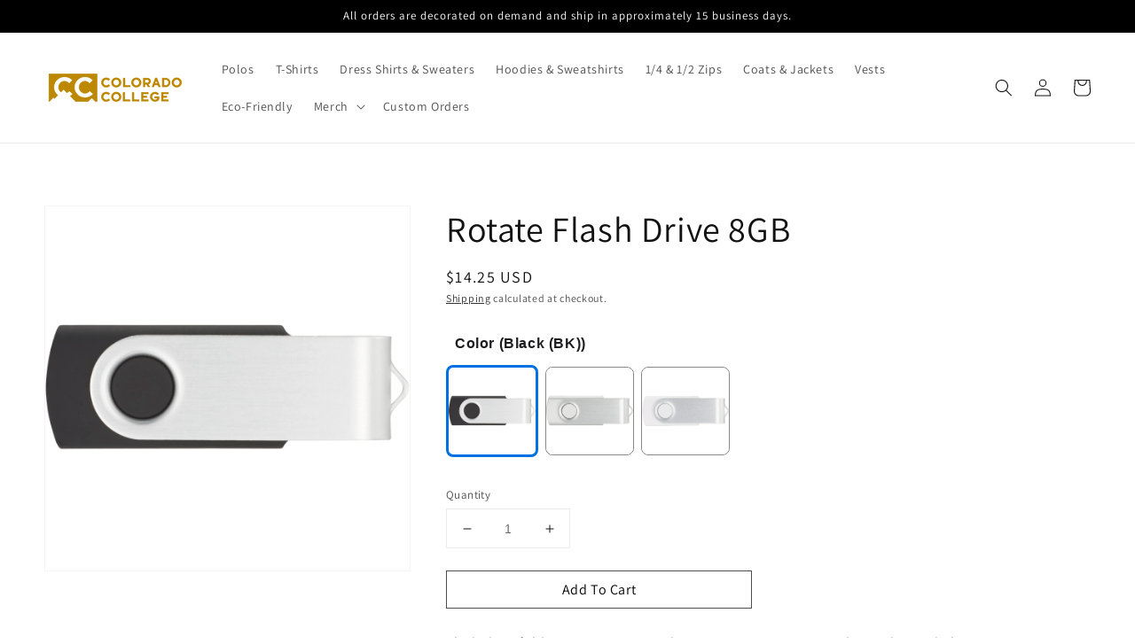

--- FILE ---
content_type: text/html; charset=utf-8
request_url: https://coloradocollege.ccbrands.com/products/1690-53
body_size: 35338
content:
<!doctype html>
<html class="no-js" lang="en">
  <head>

    <meta charset="utf-8">
    <meta http-equiv="X-UA-Compatible" content="IE=edge">
    <meta name="viewport" content="width=device-width,initial-scale=1">
    <meta name="theme-color" content="">
    <link rel="canonical" href="https://coloradocollege.ccbrands.com/products/1690-53">
    <link rel="preconnect" href="https://cdn.shopify.com" crossorigin><link rel="icon" type="image/png" href="//coloradocollege.ccbrands.com/cdn/shop/files/cc-icon_32x32.png?v=1622833697"><link rel="preconnect" href="https://fonts.shopifycdn.com" crossorigin><title>
      Rotate Flash Drive 8GB
 &ndash; Colorado College BrandShop</title>

    
      <meta name="description" content="Flash drive folds into a protective aluminum cover. RoHS compliant. Plug and play technology on Windows XP or above and Mac OSX or higher.">
    

    

<meta property="og:site_name" content="Colorado College BrandShop">
<meta property="og:url" content="https://coloradocollege.ccbrands.com/products/1690-53">
<meta property="og:title" content="Rotate Flash Drive 8GB">
<meta property="og:type" content="product">
<meta property="og:description" content="Flash drive folds into a protective aluminum cover. RoHS compliant. Plug and play technology on Windows XP or above and Mac OSX or higher."><meta property="og:image" content="http://coloradocollege.ccbrands.com/cdn/shop/files/1690-53BK_B_FR.jpg?v=1720772964">
  <meta property="og:image:secure_url" content="https://coloradocollege.ccbrands.com/cdn/shop/files/1690-53BK_B_FR.jpg?v=1720772964">
  <meta property="og:image:width" content="1900">
  <meta property="og:image:height" content="1900"><meta property="og:price:amount" content="14.25">
  <meta property="og:price:currency" content="USD"><meta name="twitter:card" content="summary_large_image">
<meta name="twitter:title" content="Rotate Flash Drive 8GB">
<meta name="twitter:description" content="Flash drive folds into a protective aluminum cover. RoHS compliant. Plug and play technology on Windows XP or above and Mac OSX or higher.">


    <script src="//coloradocollege.ccbrands.com/cdn/shop/t/4/assets/global.js?v=161567614324728653621637095009" defer="defer"></script>
    <script>window.performance && window.performance.mark && window.performance.mark('shopify.content_for_header.start');</script><meta id="shopify-digital-wallet" name="shopify-digital-wallet" content="/57284788389/digital_wallets/dialog">
<link rel="alternate" type="application/json+oembed" href="https://coloradocollege.ccbrands.com/products/1690-53.oembed">
<script async="async" src="/checkouts/internal/preloads.js?locale=en-US"></script>
<script id="shopify-features" type="application/json">{"accessToken":"c7ceffedd7bb94c21cef84818140a8a5","betas":["rich-media-storefront-analytics"],"domain":"coloradocollege.ccbrands.com","predictiveSearch":true,"shopId":57284788389,"locale":"en"}</script>
<script>var Shopify = Shopify || {};
Shopify.shop = "colorado-college-brand-shop.myshopify.com";
Shopify.locale = "en";
Shopify.currency = {"active":"USD","rate":"1.0"};
Shopify.country = "US";
Shopify.theme = {"name":"Dawn","id":128970719489,"schema_name":"Dawn","schema_version":"2.4.0","theme_store_id":887,"role":"main"};
Shopify.theme.handle = "null";
Shopify.theme.style = {"id":null,"handle":null};
Shopify.cdnHost = "coloradocollege.ccbrands.com/cdn";
Shopify.routes = Shopify.routes || {};
Shopify.routes.root = "/";</script>
<script type="module">!function(o){(o.Shopify=o.Shopify||{}).modules=!0}(window);</script>
<script>!function(o){function n(){var o=[];function n(){o.push(Array.prototype.slice.apply(arguments))}return n.q=o,n}var t=o.Shopify=o.Shopify||{};t.loadFeatures=n(),t.autoloadFeatures=n()}(window);</script>
<script id="shop-js-analytics" type="application/json">{"pageType":"product"}</script>
<script defer="defer" async type="module" src="//coloradocollege.ccbrands.com/cdn/shopifycloud/shop-js/modules/v2/client.init-shop-cart-sync_BT-GjEfc.en.esm.js"></script>
<script defer="defer" async type="module" src="//coloradocollege.ccbrands.com/cdn/shopifycloud/shop-js/modules/v2/chunk.common_D58fp_Oc.esm.js"></script>
<script defer="defer" async type="module" src="//coloradocollege.ccbrands.com/cdn/shopifycloud/shop-js/modules/v2/chunk.modal_xMitdFEc.esm.js"></script>
<script type="module">
  await import("//coloradocollege.ccbrands.com/cdn/shopifycloud/shop-js/modules/v2/client.init-shop-cart-sync_BT-GjEfc.en.esm.js");
await import("//coloradocollege.ccbrands.com/cdn/shopifycloud/shop-js/modules/v2/chunk.common_D58fp_Oc.esm.js");
await import("//coloradocollege.ccbrands.com/cdn/shopifycloud/shop-js/modules/v2/chunk.modal_xMitdFEc.esm.js");

  window.Shopify.SignInWithShop?.initShopCartSync?.({"fedCMEnabled":true,"windoidEnabled":true});

</script>
<script>(function() {
  var isLoaded = false;
  function asyncLoad() {
    if (isLoaded) return;
    isLoaded = true;
    var urls = ["https:\/\/call.chatra.io\/shopify?chatraId=L58dBZpCrHqgsZdQc\u0026shop=colorado-college-brand-shop.myshopify.com","https:\/\/cdn.shopify.com\/s\/files\/1\/0572\/8478\/8389\/t\/2\/assets\/globo.formbuilder.init.js?v=1623259705\u0026shop=colorado-college-brand-shop.myshopify.com","\/\/cdn.shopify.com\/proxy\/cdecd08f94c93cbc889aaeca3b5772baecb73385f78a3a2ffb327acb10888af2\/quotify.dev\/js\/widget.js?shop=colorado-college-brand-shop.myshopify.com\u0026sp-cache-control=cHVibGljLCBtYXgtYWdlPTkwMA"];
    for (var i = 0; i < urls.length; i++) {
      var s = document.createElement('script');
      s.type = 'text/javascript';
      s.async = true;
      s.src = urls[i];
      var x = document.getElementsByTagName('script')[0];
      x.parentNode.insertBefore(s, x);
    }
  };
  if(window.attachEvent) {
    window.attachEvent('onload', asyncLoad);
  } else {
    window.addEventListener('load', asyncLoad, false);
  }
})();</script>
<script id="__st">var __st={"a":57284788389,"offset":-21600,"reqid":"ca485f73-ae4d-453a-9069-2400aefa4259-1769338847","pageurl":"coloradocollege.ccbrands.com\/products\/1690-53","u":"728e90fa2f1a","p":"product","rtyp":"product","rid":8532051493121};</script>
<script>window.ShopifyPaypalV4VisibilityTracking = true;</script>
<script id="captcha-bootstrap">!function(){'use strict';const t='contact',e='account',n='new_comment',o=[[t,t],['blogs',n],['comments',n],[t,'customer']],c=[[e,'customer_login'],[e,'guest_login'],[e,'recover_customer_password'],[e,'create_customer']],r=t=>t.map((([t,e])=>`form[action*='/${t}']:not([data-nocaptcha='true']) input[name='form_type'][value='${e}']`)).join(','),a=t=>()=>t?[...document.querySelectorAll(t)].map((t=>t.form)):[];function s(){const t=[...o],e=r(t);return a(e)}const i='password',u='form_key',d=['recaptcha-v3-token','g-recaptcha-response','h-captcha-response',i],f=()=>{try{return window.sessionStorage}catch{return}},m='__shopify_v',_=t=>t.elements[u];function p(t,e,n=!1){try{const o=window.sessionStorage,c=JSON.parse(o.getItem(e)),{data:r}=function(t){const{data:e,action:n}=t;return t[m]||n?{data:e,action:n}:{data:t,action:n}}(c);for(const[e,n]of Object.entries(r))t.elements[e]&&(t.elements[e].value=n);n&&o.removeItem(e)}catch(o){console.error('form repopulation failed',{error:o})}}const l='form_type',E='cptcha';function T(t){t.dataset[E]=!0}const w=window,h=w.document,L='Shopify',v='ce_forms',y='captcha';let A=!1;((t,e)=>{const n=(g='f06e6c50-85a8-45c8-87d0-21a2b65856fe',I='https://cdn.shopify.com/shopifycloud/storefront-forms-hcaptcha/ce_storefront_forms_captcha_hcaptcha.v1.5.2.iife.js',D={infoText:'Protected by hCaptcha',privacyText:'Privacy',termsText:'Terms'},(t,e,n)=>{const o=w[L][v],c=o.bindForm;if(c)return c(t,g,e,D).then(n);var r;o.q.push([[t,g,e,D],n]),r=I,A||(h.body.append(Object.assign(h.createElement('script'),{id:'captcha-provider',async:!0,src:r})),A=!0)});var g,I,D;w[L]=w[L]||{},w[L][v]=w[L][v]||{},w[L][v].q=[],w[L][y]=w[L][y]||{},w[L][y].protect=function(t,e){n(t,void 0,e),T(t)},Object.freeze(w[L][y]),function(t,e,n,w,h,L){const[v,y,A,g]=function(t,e,n){const i=e?o:[],u=t?c:[],d=[...i,...u],f=r(d),m=r(i),_=r(d.filter((([t,e])=>n.includes(e))));return[a(f),a(m),a(_),s()]}(w,h,L),I=t=>{const e=t.target;return e instanceof HTMLFormElement?e:e&&e.form},D=t=>v().includes(t);t.addEventListener('submit',(t=>{const e=I(t);if(!e)return;const n=D(e)&&!e.dataset.hcaptchaBound&&!e.dataset.recaptchaBound,o=_(e),c=g().includes(e)&&(!o||!o.value);(n||c)&&t.preventDefault(),c&&!n&&(function(t){try{if(!f())return;!function(t){const e=f();if(!e)return;const n=_(t);if(!n)return;const o=n.value;o&&e.removeItem(o)}(t);const e=Array.from(Array(32),(()=>Math.random().toString(36)[2])).join('');!function(t,e){_(t)||t.append(Object.assign(document.createElement('input'),{type:'hidden',name:u})),t.elements[u].value=e}(t,e),function(t,e){const n=f();if(!n)return;const o=[...t.querySelectorAll(`input[type='${i}']`)].map((({name:t})=>t)),c=[...d,...o],r={};for(const[a,s]of new FormData(t).entries())c.includes(a)||(r[a]=s);n.setItem(e,JSON.stringify({[m]:1,action:t.action,data:r}))}(t,e)}catch(e){console.error('failed to persist form',e)}}(e),e.submit())}));const S=(t,e)=>{t&&!t.dataset[E]&&(n(t,e.some((e=>e===t))),T(t))};for(const o of['focusin','change'])t.addEventListener(o,(t=>{const e=I(t);D(e)&&S(e,y())}));const B=e.get('form_key'),M=e.get(l),P=B&&M;t.addEventListener('DOMContentLoaded',(()=>{const t=y();if(P)for(const e of t)e.elements[l].value===M&&p(e,B);[...new Set([...A(),...v().filter((t=>'true'===t.dataset.shopifyCaptcha))])].forEach((e=>S(e,t)))}))}(h,new URLSearchParams(w.location.search),n,t,e,['guest_login'])})(!0,!0)}();</script>
<script integrity="sha256-4kQ18oKyAcykRKYeNunJcIwy7WH5gtpwJnB7kiuLZ1E=" data-source-attribution="shopify.loadfeatures" defer="defer" src="//coloradocollege.ccbrands.com/cdn/shopifycloud/storefront/assets/storefront/load_feature-a0a9edcb.js" crossorigin="anonymous"></script>
<script data-source-attribution="shopify.dynamic_checkout.dynamic.init">var Shopify=Shopify||{};Shopify.PaymentButton=Shopify.PaymentButton||{isStorefrontPortableWallets:!0,init:function(){window.Shopify.PaymentButton.init=function(){};var t=document.createElement("script");t.src="https://coloradocollege.ccbrands.com/cdn/shopifycloud/portable-wallets/latest/portable-wallets.en.js",t.type="module",document.head.appendChild(t)}};
</script>
<script data-source-attribution="shopify.dynamic_checkout.buyer_consent">
  function portableWalletsHideBuyerConsent(e){var t=document.getElementById("shopify-buyer-consent"),n=document.getElementById("shopify-subscription-policy-button");t&&n&&(t.classList.add("hidden"),t.setAttribute("aria-hidden","true"),n.removeEventListener("click",e))}function portableWalletsShowBuyerConsent(e){var t=document.getElementById("shopify-buyer-consent"),n=document.getElementById("shopify-subscription-policy-button");t&&n&&(t.classList.remove("hidden"),t.removeAttribute("aria-hidden"),n.addEventListener("click",e))}window.Shopify?.PaymentButton&&(window.Shopify.PaymentButton.hideBuyerConsent=portableWalletsHideBuyerConsent,window.Shopify.PaymentButton.showBuyerConsent=portableWalletsShowBuyerConsent);
</script>
<script data-source-attribution="shopify.dynamic_checkout.cart.bootstrap">document.addEventListener("DOMContentLoaded",(function(){function t(){return document.querySelector("shopify-accelerated-checkout-cart, shopify-accelerated-checkout")}if(t())Shopify.PaymentButton.init();else{new MutationObserver((function(e,n){t()&&(Shopify.PaymentButton.init(),n.disconnect())})).observe(document.body,{childList:!0,subtree:!0})}}));
</script>
<script id="sections-script" data-sections="main-product,product-recommendations,header,footer" defer="defer" src="//coloradocollege.ccbrands.com/cdn/shop/t/4/compiled_assets/scripts.js?v=912"></script>
<script>window.performance && window.performance.mark && window.performance.mark('shopify.content_for_header.end');</script>
  <script id="vopo-head">(function () {
	if (((document.documentElement.innerHTML.includes('asyncLoad') && !document.documentElement.innerHTML.includes('\\/obscure' + '-escarpment-2240')) || (window.bcpo && bcpo.disabled)) && !window.location.href.match(/[&?]yesbcpo/)) return;
	var script = document.createElement('script');
	var reg = new RegExp('\\\\/\\\\/cdn\\.shopify\\.com\\\\/proxy\\\\/[a-z0-9]+\\\\/obscure-escarpment-2240\\.herokuapp\\.com\\\\/js\\\\/best_custom_product_options\\.js[^"]+');
	var match = reg.exec(document.documentElement.innerHTML);
	script.src = match[0].split('\\').join('').replace('%3f', '?').replace('u0026', '&');
	var vopoHead = document.getElementById('vopo-head'); vopoHead.parentNode.insertBefore(script, vopoHead);
})();
</script>

    <style data-shopify>
      @font-face {
  font-family: Assistant;
  font-weight: 400;
  font-style: normal;
  font-display: swap;
  src: url("//coloradocollege.ccbrands.com/cdn/fonts/assistant/assistant_n4.9120912a469cad1cc292572851508ca49d12e768.woff2") format("woff2"),
       url("//coloradocollege.ccbrands.com/cdn/fonts/assistant/assistant_n4.6e9875ce64e0fefcd3f4446b7ec9036b3ddd2985.woff") format("woff");
}

      @font-face {
  font-family: Assistant;
  font-weight: 700;
  font-style: normal;
  font-display: swap;
  src: url("//coloradocollege.ccbrands.com/cdn/fonts/assistant/assistant_n7.bf44452348ec8b8efa3aa3068825305886b1c83c.woff2") format("woff2"),
       url("//coloradocollege.ccbrands.com/cdn/fonts/assistant/assistant_n7.0c887fee83f6b3bda822f1150b912c72da0f7b64.woff") format("woff");
}

      
      
      @font-face {
  font-family: Assistant;
  font-weight: 400;
  font-style: normal;
  font-display: swap;
  src: url("//coloradocollege.ccbrands.com/cdn/fonts/assistant/assistant_n4.9120912a469cad1cc292572851508ca49d12e768.woff2") format("woff2"),
       url("//coloradocollege.ccbrands.com/cdn/fonts/assistant/assistant_n4.6e9875ce64e0fefcd3f4446b7ec9036b3ddd2985.woff") format("woff");
}


      :root {
        --font-body-family: Assistant, sans-serif;
        --font-body-style: normal;
        --font-body-weight: 400;

        --font-heading-family: Assistant, sans-serif;
        --font-heading-style: normal;
        --font-heading-weight: 400;

        --font-body-scale: 1.0;
        --font-heading-scale: 1.0;

        --color-base-text: 18, 18, 18;
        --color-base-background-1: 255, 255, 255;
        --color-base-background-2: 243, 243, 243;
        --color-base-solid-button-labels: 255, 255, 255;
        --color-base-outline-button-labels: 18, 18, 18;
        --color-base-accent-1: 208, 155, 44;
        --color-base-accent-2: 0, 0, 0;
        --payment-terms-background-color: #FFFFFF;

        --gradient-base-background-1: #FFFFFF;
        --gradient-base-background-2: #F3F3F3;
        --gradient-base-accent-1: #d09b2c;
        --gradient-base-accent-2: #000000;

        --page-width: 160rem;
        --page-width-margin: 2rem;
      }

      *,
      *::before,
      *::after {
        box-sizing: inherit;
      }

      html {
        box-sizing: border-box;
        font-size: calc(var(--font-body-scale) * 62.5%);
        height: 100%;
      }

      body {
        display: grid;
        grid-template-rows: auto auto 1fr auto;
        grid-template-columns: 100%;
        min-height: 100%;
        margin: 0;
        font-size: 1.5rem;
        letter-spacing: 0.06rem;
        line-height: calc(1 + 0.8 / var(--font-body-scale));
        font-family: var(--font-body-family);
        font-style: var(--font-body-style);
        font-weight: var(--font-body-weight);
      }

      @media screen and (min-width: 750px) {
        body {
          font-size: 1.6rem;
        }
      }
    </style>

    <link href="//coloradocollege.ccbrands.com/cdn/shop/t/4/assets/base.css?v=6265000189976068621688793803" rel="stylesheet" type="text/css" media="all" />
<link rel="preload" as="font" href="//coloradocollege.ccbrands.com/cdn/fonts/assistant/assistant_n4.9120912a469cad1cc292572851508ca49d12e768.woff2" type="font/woff2" crossorigin><link rel="preload" as="font" href="//coloradocollege.ccbrands.com/cdn/fonts/assistant/assistant_n4.9120912a469cad1cc292572851508ca49d12e768.woff2" type="font/woff2" crossorigin><link rel="stylesheet" href="//coloradocollege.ccbrands.com/cdn/shop/t/4/assets/component-predictive-search.css?v=10425135875555615991637095005" media="print" onload="this.media='all'"><script>document.documentElement.className = document.documentElement.className.replace('no-js', 'js');</script><script>ccPops=window.ccPops||{};ccPops.sizeChart=ccPops.sizeChart||{};ccPops.sizeChart.collections=[269417480357,269417611429];ccPops.sizeChart.tags=["Office"];ccPops.sizeChart.vendors="Leeds";ccPops.sizeChart.myTypes="USBs";</script><!-- BEGIN app block: shopify://apps/powerful-form-builder/blocks/app-embed/e4bcb1eb-35b2-42e6-bc37-bfe0e1542c9d --><script type="text/javascript" hs-ignore data-cookieconsent="ignore">
  var Globo = Globo || {};
  var globoFormbuilderRecaptchaInit = function(){};
  var globoFormbuilderHcaptchaInit = function(){};
  window.Globo.FormBuilder = window.Globo.FormBuilder || {};
  window.Globo.FormBuilder.shop = {"configuration":{"money_format":"${{amount}}"},"pricing":{"features":{"bulkOrderForm":false,"cartForm":false,"fileUpload":2,"removeCopyright":false}},"settings":{"copyright":"","hideWaterMark":false,"reCaptcha":{"recaptchaType":"v2","siteKey":false,"languageCode":"en"},"scrollTop":false},"encryption_form_id":0,"url":"https://form.globosoftware.net/"};

  if(window.Globo.FormBuilder.shop.settings.customCssEnabled && window.Globo.FormBuilder.shop.settings.customCssCode){
    const customStyle = document.createElement('style');
    customStyle.type = 'text/css';
    customStyle.innerHTML = window.Globo.FormBuilder.shop.settings.customCssCode;
    document.head.appendChild(customStyle);
  }

  window.Globo.FormBuilder.forms = [];
    
      
      
      
      window.Globo.FormBuilder.forms[47406] = {"47406":{"header":{"active":true,"title":"","description":"\u003cp class=\"ql-align-center\"\u003eLooking for something new and exciting?\u003c\/p\u003e\u003cp class=\"ql-align-center\"\u003eContact us for custom product inquiries.\u003c\/p\u003e"},"elements":[{"id":"text","type":"text","label":"Name","placeholder":"Name","description":"","limitCharacters":false,"characters":100,"hideLabel":false,"keepPositionLabel":false,"required":true,"ifHideLabel":false,"inputIcon":"","columnWidth":100},{"id":"email","type":"email","label":"Email","placeholder":"Email","description":"","limitCharacters":false,"characters":100,"hideLabel":false,"keepPositionLabel":false,"required":true,"ifHideLabel":false,"inputIcon":"","columnWidth":100},{"id":"phone","type":"phone","label":"Phone","placeholder":"","description":"","validatePhone":false,"onlyShowFlag":false,"defaultCountryCode":"us","limitCharacters":false,"characters":100,"hideLabel":false,"keepPositionLabel":false,"required":false,"ifHideLabel":false,"inputIcon":"","columnWidth":100},{"id":"textarea","type":"textarea","label":"Message","placeholder":"Message","description":"","limitCharacters":false,"characters":100,"hideLabel":false,"keepPositionLabel":false,"required":true,"ifHideLabel":false,"columnWidth":100}],"add-elements":null,"footer":{"description":"","previousText":"Previous","nextText":"Next","submitText":"Submit","resetButton":false,"resetButtonText":"Reset","submitFullWidth":true,"submitAlignment":"center"},"mail":{"admin":null,"customer":{"enable":true,"emailType":"elementEmail","selectEmail":"onlyEmail","emailId":"email","emailConditional":false,"note":"You can use variables which will help you create a dynamic content","subject":"Thanks for submitting","content":"\u003ctable class=\"header row\" style=\"width: 100%; border-spacing: 0; border-collapse: collapse; margin: 40px 0 20px;\"\u003e\n\u003ctbody\u003e\n\u003ctr\u003e\n\u003ctd class=\"header__cell\" style=\"font-family: -apple-system, BlinkMacSystemFont, Roboto, Oxygen, Ubuntu, Cantarell, Fira Sans, Droid Sans, Helvetica Neue, sans-serif;\"\u003e\u003ccenter\u003e\n\u003ctable class=\"container\" style=\"width: 559px; text-align: left; border-spacing: 0px; border-collapse: collapse; margin: 0px auto;\"\u003e\n\u003ctbody\u003e\n\u003ctr\u003e\n\u003ctd style=\"font-family: -apple-system, BlinkMacSystemFont, Roboto, Oxygen, Ubuntu, Cantarell, 'Fira Sans', 'Droid Sans', 'Helvetica Neue', sans-serif; width: 544.219px;\"\u003e\n\u003ctable class=\"row\" style=\"width: 100%; border-spacing: 0; border-collapse: collapse;\"\u003e\n\u003ctbody\u003e\n\u003ctr\u003e\n\u003ctd class=\"shop-name__cell\" style=\"font-family: -apple-system, BlinkMacSystemFont, Roboto, Oxygen, Ubuntu, Cantarell, Fira Sans, Droid Sans, Helvetica Neue, sans-serif;\"\u003e\n\u003ch1 class=\"shop-name__text\" style=\"font-weight: normal; font-size: 30px; color: #333; margin: 0;\"\u003e\u003ca class=\"shop_name\" target=\"_blank\" rel=\"noopener\"\u003eShop\u003c\/a\u003e\u003c\/h1\u003e\n\u003c\/td\u003e\n\u003ctd class=\"order-number__cell\" style=\"font-family: -apple-system, BlinkMacSystemFont, Roboto, Oxygen, Ubuntu, Cantarell, Fira Sans, Droid Sans, Helvetica Neue, sans-serif; font-size: 14px; color: #999;\" align=\"right\"\u003e\u0026nbsp;\u003c\/td\u003e\n\u003c\/tr\u003e\n\u003c\/tbody\u003e\n\u003c\/table\u003e\n\u003c\/td\u003e\n\u003c\/tr\u003e\n\u003c\/tbody\u003e\n\u003c\/table\u003e\n\u003c\/center\u003e\u003c\/td\u003e\n\u003c\/tr\u003e\n\u003c\/tbody\u003e\n\u003c\/table\u003e\n\u003ctable class=\"row content\" style=\"width: 100%; border-spacing: 0; border-collapse: collapse;\"\u003e\n\u003ctbody\u003e\n\u003ctr\u003e\n\u003ctd class=\"content__cell\" style=\"font-family: -apple-system, BlinkMacSystemFont, Roboto, Oxygen, Ubuntu, Cantarell, Fira Sans, Droid Sans, Helvetica Neue, sans-serif; padding-bottom: 40px;\"\u003e\u003ccenter\u003e\n\u003ctable class=\"container\" style=\"width: 560px; text-align: left; border-spacing: 0; border-collapse: collapse; margin: 0 auto;\"\u003e\n\u003ctbody\u003e\n\u003ctr\u003e\n\u003ctd style=\"font-family: -apple-system, BlinkMacSystemFont, Roboto, Oxygen, Ubuntu, Cantarell, Fira Sans, Droid Sans, Helvetica Neue, sans-serif;\"\u003e\n\u003ch2 class=\"quote-heading\" style=\"font-weight: normal; font-size: 24px; margin: 0 0 10px;\"\u003eThanks for your submission\u003c\/h2\u003e\n\u003cp class=\"quote-heading-message\"\u003eHi, we are getting your submission. We will get back to you shortly.\u003c\/p\u003e\n\u003c\/td\u003e\n\u003c\/tr\u003e\n\u003c\/tbody\u003e\n\u003c\/table\u003e\n\u003ctable class=\"row section\" style=\"width: 100%; border-spacing: 0; border-collapse: collapse; border-top-width: 1px; border-top-color: #e5e5e5; border-top-style: solid;\"\u003e\n\u003ctbody\u003e\n\u003ctr\u003e\n\u003ctd class=\"section__cell\" style=\"font-family: -apple-system, BlinkMacSystemFont, Roboto, Oxygen, Ubuntu, Cantarell, Fira Sans, Droid Sans, Helvetica Neue, sans-serif; padding: 40px 0;\"\u003e\u003ccenter\u003e\n\u003ctable class=\"container\" style=\"width: 560px; text-align: left; border-spacing: 0; border-collapse: collapse; margin: 0 auto;\"\u003e\n\u003ctbody\u003e\n\u003ctr\u003e\n\u003ctd style=\"font-family: -apple-system, BlinkMacSystemFont, Roboto, Oxygen, Ubuntu, Cantarell, Fira Sans, Droid Sans, Helvetica Neue, sans-serif;\"\u003e\n\u003ch3 class=\"more-information\"\u003eMore information\u003c\/h3\u003e\n\u003cp\u003e{{data}}\u003c\/p\u003e\n\u003c\/td\u003e\n\u003c\/tr\u003e\n\u003c\/tbody\u003e\n\u003c\/table\u003e\n\u003c\/center\u003e\u003c\/td\u003e\n\u003c\/tr\u003e\n\u003c\/tbody\u003e\n\u003c\/table\u003e\n\u003ctable class=\"row footer\" style=\"width: 100%; border-spacing: 0; border-collapse: collapse; border-top-width: 1px; border-top-color: #e5e5e5; border-top-style: solid;\"\u003e\n\u003ctbody\u003e\n\u003ctr\u003e\n\u003ctd class=\"footer__cell\" style=\"font-family: -apple-system, BlinkMacSystemFont, Roboto, Oxygen, Ubuntu, Cantarell, Fira Sans, Droid Sans, Helvetica Neue, sans-serif; padding: 35px 0;\"\u003e\u003ccenter\u003e\n\u003ctable class=\"container\" style=\"width: 560px; text-align: left; border-spacing: 0; border-collapse: collapse; margin: 0 auto;\"\u003e\n\u003ctbody\u003e\n\u003ctr\u003e\n\u003ctd style=\"font-family: -apple-system, BlinkMacSystemFont, Roboto, Oxygen, Ubuntu, Cantarell, Fira Sans, Droid Sans, Helvetica Neue, sans-serif;\"\u003e\n\u003cp class=\"contact\" style=\"text-align: center;\"\u003eIf you have any questions, reply to this email or contact us at \u003ca href=\"mailto:cpuotinen@clubcolors.com\"\u003ecpuotinen@clubcolors.com\u003c\/a\u003e\u003c\/p\u003e\n\u003c\/td\u003e\n\u003c\/tr\u003e\n\u003ctr\u003e\n\u003ctd style=\"font-family: -apple-system, BlinkMacSystemFont, Roboto, Oxygen, Ubuntu, Cantarell, Fira Sans, Droid Sans, Helvetica Neue, sans-serif;\"\u003e\n\u003cp class=\"disclaimer__subtext\" style=\"color: #999; line-height: 150%; font-size: 14px; margin: 0; text-align: center;\"\u003eClick \u003ca href=\"[UNSUBSCRIBEURL]\"\u003ehere\u003c\/a\u003e to unsubscribe\u003c\/p\u003e\n\u003c\/td\u003e\n\u003c\/tr\u003e\n\u003c\/tbody\u003e\n\u003c\/table\u003e\n\u003c\/center\u003e\u003c\/td\u003e\n\u003c\/tr\u003e\n\u003c\/tbody\u003e\n\u003c\/table\u003e\n\u003c\/center\u003e\u003c\/td\u003e\n\u003c\/tr\u003e\n\u003c\/tbody\u003e\n\u003c\/table\u003e","islimitWidth":false,"maxWidth":"600"}},"appearance":{"layout":"default","width":600,"style":"classic","mainColor":"rgba(208,155,44,1)","headingColor":"#000","labelColor":"#000","descriptionColor":"#6c757d","optionColor":"#000","paragraphColor":"#000","paragraphBackground":"#fff","background":"color","backgroundColor":"#FFF","backgroundImage":"","backgroundImageAlignment":"middle","floatingIcon":"\u003csvg aria-hidden=\"true\" focusable=\"false\" data-prefix=\"far\" data-icon=\"envelope\" class=\"svg-inline--fa fa-envelope fa-w-16\" role=\"img\" xmlns=\"http:\/\/www.w3.org\/2000\/svg\" viewBox=\"0 0 512 512\"\u003e\u003cpath fill=\"currentColor\" d=\"M464 64H48C21.49 64 0 85.49 0 112v288c0 26.51 21.49 48 48 48h416c26.51 0 48-21.49 48-48V112c0-26.51-21.49-48-48-48zm0 48v40.805c-22.422 18.259-58.168 46.651-134.587 106.49-16.841 13.247-50.201 45.072-73.413 44.701-23.208.375-56.579-31.459-73.413-44.701C106.18 199.465 70.425 171.067 48 152.805V112h416zM48 400V214.398c22.914 18.251 55.409 43.862 104.938 82.646 21.857 17.205 60.134 55.186 103.062 54.955 42.717.231 80.509-37.199 103.053-54.947 49.528-38.783 82.032-64.401 104.947-82.653V400H48z\"\u003e\u003c\/path\u003e\u003c\/svg\u003e","floatingText":"","displayOnAllPage":false,"position":"bottom right","formType":"normalForm"},"reCaptcha":{"enable":false,"note":"Please make sure that you have set Google reCaptcha v2 Site key and Secret key in \u003ca href=\"\/admin\/settings\"\u003eSettings\u003c\/a\u003e"},"errorMessage":{"required":"Please fill in field","invalid":"Invalid","invalidName":"Invalid name","invalidEmail":"Invalid email","invalidURL":"Invalid URL","invalidPhone":"Invalid phone","invalidNumber":"Invalid number","invalidPassword":"Invalid password","confirmPasswordNotMatch":"Confirmed password doesn't match","customerAlreadyExists":"Customer already exists","fileSizeLimit":"File size limit exceeded","fileNotAllowed":"File extension not allowed","requiredCaptcha":"Please, enter the captcha","requiredProducts":"Please select product","limitQuantity":"The number of products left in stock has been exceeded","shopifyInvalidPhone":"phone - Enter a valid phone number to use this delivery method","shopifyPhoneHasAlready":"phone - Phone has already been taken","shopifyInvalidProvice":"addresses.province - is not valid","otherError":"Something went wrong, please try again"},"afterSubmit":{"action":"clearForm","message":"\u003cp\u003eThanks for contacting us. One of our Brand Advisors will get back in touch with you soon!\u003c\/p\u003e\u003cp\u003e\u003cbr\u003e\u003c\/p\u003e\u003cp\u003eHave a great day!\u003c\/p\u003e","redirectUrl":"","enableGa":false,"gaEventCategory":"Form Builder by Globo","gaEventAction":"Submit","gaEventLabel":"Contact us form","enableFpx":false,"fpxTrackerName":""},"integration":{"shopify":{"createAccount":false,"ifExist":"returnError","sendEmailInvite":false,"acceptsMarketing":false,"note":"Learn \u003ca href=\"https:\/\/www.google.com\/\" target=\"_blank\"\u003ehow to connect\u003c\/a\u003e form elements to Shopify customer data","integrationElements":[]},"mailChimp":{"loading":"","enable":false,"list":false,"note":"Learn \u003ca href=\"https:\/\/www.google.com\/\" target=\"_blank\"\u003ehow to connect\u003c\/a\u003e form elements to Mailchimp subscriber data","integrationElements":[]},"klaviyo":{"loading":"","enable":false,"list":false,"note":"Learn \u003ca href=\"https:\/\/www.google.com\/\" target=\"_blank\"\u003ehow to connect\u003c\/a\u003e form elements to Klaviyo subscriber data","integrationElements":{"klaviyoemail":"","first_name":"","last_name":"","title":"","organization":"","phone_number":"","address1":"","address2":"","city":"","region":"","zip":"","country":"","latitude":"","longitude":""}},"zapier":{"enable":false,"webhookUrl":""},"hubspot":{"loading":"","enable":false,"list":false,"integrationElements":[]},"omnisend":{"loading":"","enable":false,"integrationElements":{"email":"","firstName":"","lastName":"","status":"","country":"","state":"","city":"","phone":"","postalCode":"","gender":"","birthdate":"","tags":"","customProperties1":"","customProperties2":"","customProperties3":"","customProperties4":"","customProperties5":""}},"getresponse":{"loading":"","enable":false,"list":false,"integrationElements":{"email":"","name":"","gender":"","birthdate":"","company":"","city":"","state":"","street":"","postal_code":"","country":"","phone":"","fax":"","comment":"","ref":"","url":"","tags":"","dayOfCycle":"","scoring":""}},"sendinblue":{"loading":"","enable":false,"list":false,"integrationElements":[]},"campaignmonitor":{"loading":"","enable":false,"list":false,"integrationElements":[]},"activecampaign":{"loading":"","enable":false,"list":[],"integrationElements":[]}},"publish":{"requiredLogin":false,"requiredLoginMessage":"Please \u003ca href=\"\/account\/login\" title=\"login\"\u003elogin\u003c\/a\u003e to continue","publishType":"embedCode","embedCode":"\u003cdiv class=\"globo-formbuilder\" data-id=\"\"\u003e\u003c\/div\u003e","shortCode":"\u003cdiv class=\"globo-formbuilder\" data-id=\"\"\u003e\u003c\/div\u003e","popup":"\u003cdiv class=\"globo-formbuilder\" data-id=\"\"\u003e\u003c\/div\u003e","lightbox":"\u003cdiv class=\"globo-formbuilder\" data-id=\"\"\u003e\u003c\/div\u003e","enableAddShortCode":false,"selectPage":"index","selectPositionOnPage":"top","selectTime":"forever","setCookie":"1"},"isStepByStepForm":false,"html":"\n\u003cdiv class=\"globo-form default-form globo-form-id-47406\"\u003e\n\u003cstyle\u003e\n.globo-form-id-47406 .globo-form-app{\n    max-width: 600px;\n    width: -webkit-fill-available;\n    \n    background-color: #FFF;\n    \n    \n}\n\n.globo-form-id-47406 .globo-form-app .globo-heading{\n    color: #000\n}\n.globo-form-id-47406 .globo-form-app .globo-description,\n.globo-form-id-47406 .globo-form-app .header .globo-description{\n    color: #6c757d\n}\n.globo-form-id-47406 .globo-form-app .globo-label,\n.globo-form-id-47406 .globo-form-app .globo-form-control label.globo-label,\n.globo-form-id-47406 .globo-form-app .globo-form-control label.globo-label span.label-content{\n    color: #000;\n    text-align: left !important;\n}\n.globo-form-id-47406 .globo-form-app .globo-label.globo-position-label{\n    height: 20px !important;\n}\n.globo-form-id-47406 .globo-form-app .globo-form-control .help-text.globo-description{\n    color: #6c757d\n}\n.globo-form-id-47406 .globo-form-app .globo-form-control .checkbox-wrapper .globo-option,\n.globo-form-id-47406 .globo-form-app .globo-form-control .radio-wrapper .globo-option\n{\n    color: #000\n}\n.globo-form-id-47406 .globo-form-app .footer{\n    text-align:center;\n}\n.globo-form-id-47406 .globo-form-app .footer button{\n    border:1px solid rgba(208,155,44,1);\n    \n        width:100%;\n    \n}\n.globo-form-id-47406 .globo-form-app .footer button.submit,\n.globo-form-id-47406 .globo-form-app .footer button.checkout,\n.globo-form-id-47406 .globo-form-app .footer button.action.loading .spinner{\n    background-color: rgba(208,155,44,1);\n    color : #000000;\n}\n.globo-form-id-47406 .globo-form-app .globo-form-control .star-rating\u003efieldset:not(:checked)\u003elabel:before {\n    content: url('data:image\/svg+xml; utf8, \u003csvg aria-hidden=\"true\" focusable=\"false\" data-prefix=\"far\" data-icon=\"star\" class=\"svg-inline--fa fa-star fa-w-18\" role=\"img\" xmlns=\"http:\/\/www.w3.org\/2000\/svg\" viewBox=\"0 0 576 512\"\u003e\u003cpath fill=\"rgba(208,155,44,1)\" d=\"M528.1 171.5L382 150.2 316.7 17.8c-11.7-23.6-45.6-23.9-57.4 0L194 150.2 47.9 171.5c-26.2 3.8-36.7 36.1-17.7 54.6l105.7 103-25 145.5c-4.5 26.3 23.2 46 46.4 33.7L288 439.6l130.7 68.7c23.2 12.2 50.9-7.4 46.4-33.7l-25-145.5 105.7-103c19-18.5 8.5-50.8-17.7-54.6zM388.6 312.3l23.7 138.4L288 385.4l-124.3 65.3 23.7-138.4-100.6-98 139-20.2 62.2-126 62.2 126 139 20.2-100.6 98z\"\u003e\u003c\/path\u003e\u003c\/svg\u003e');\n}\n.globo-form-id-47406 .globo-form-app .globo-form-control .star-rating\u003efieldset\u003einput:checked ~ label:before {\n    content: url('data:image\/svg+xml; utf8, \u003csvg aria-hidden=\"true\" focusable=\"false\" data-prefix=\"fas\" data-icon=\"star\" class=\"svg-inline--fa fa-star fa-w-18\" role=\"img\" xmlns=\"http:\/\/www.w3.org\/2000\/svg\" viewBox=\"0 0 576 512\"\u003e\u003cpath fill=\"rgba(208,155,44,1)\" d=\"M259.3 17.8L194 150.2 47.9 171.5c-26.2 3.8-36.7 36.1-17.7 54.6l105.7 103-25 145.5c-4.5 26.3 23.2 46 46.4 33.7L288 439.6l130.7 68.7c23.2 12.2 50.9-7.4 46.4-33.7l-25-145.5 105.7-103c19-18.5 8.5-50.8-17.7-54.6L382 150.2 316.7 17.8c-11.7-23.6-45.6-23.9-57.4 0z\"\u003e\u003c\/path\u003e\u003c\/svg\u003e');\n}\n.globo-form-id-47406 .globo-form-app .globo-form-control .star-rating\u003efieldset:not(:checked)\u003elabel:hover:before,\n.globo-form-id-47406 .globo-form-app .globo-form-control .star-rating\u003efieldset:not(:checked)\u003elabel:hover ~ label:before{\n    content : url('data:image\/svg+xml; utf8, \u003csvg aria-hidden=\"true\" focusable=\"false\" data-prefix=\"fas\" data-icon=\"star\" class=\"svg-inline--fa fa-star fa-w-18\" role=\"img\" xmlns=\"http:\/\/www.w3.org\/2000\/svg\" viewBox=\"0 0 576 512\"\u003e\u003cpath fill=\"rgba(208,155,44,1)\" d=\"M259.3 17.8L194 150.2 47.9 171.5c-26.2 3.8-36.7 36.1-17.7 54.6l105.7 103-25 145.5c-4.5 26.3 23.2 46 46.4 33.7L288 439.6l130.7 68.7c23.2 12.2 50.9-7.4 46.4-33.7l-25-145.5 105.7-103c19-18.5 8.5-50.8-17.7-54.6L382 150.2 316.7 17.8c-11.7-23.6-45.6-23.9-57.4 0z\"\u003e\u003c\/path\u003e\u003c\/svg\u003e')\n}\n.globo-form-id-47406 .globo-form-app .globo-form-control .radio-wrapper .radio-input:checked ~ .radio-label:after {\n    background: rgba(208,155,44,1);\n    background: radial-gradient(rgba(208,155,44,1) 40%, #fff 45%);\n}\n.globo-form-id-47406 .globo-form-app .globo-form-control .checkbox-wrapper .checkbox-input:checked ~ .checkbox-label:before {\n    border-color: rgba(208,155,44,1);\n    box-shadow: 0 4px 6px rgba(50,50,93,0.11), 0 1px 3px rgba(0,0,0,0.08);\n    background-color: rgba(208,155,44,1);\n}\n.globo-form-id-47406 .globo-form-app .step.-completed .step__number,\n.globo-form-id-47406 .globo-form-app .line.-progress,\n.globo-form-id-47406 .globo-form-app .line.-start{\n    background-color: rgba(208,155,44,1);\n}\n.globo-form-id-47406 .globo-form-app .checkmark__check,\n.globo-form-id-47406 .globo-form-app .checkmark__circle{\n    stroke: rgba(208,155,44,1);\n}\n.globo-form-id-47406 .floating-button{\n    background-color: rgba(208,155,44,1);\n}\n.globo-form-id-47406 .globo-form-app .globo-form-control .checkbox-wrapper .checkbox-input ~ .checkbox-label:before,\n.globo-form-app .globo-form-control .radio-wrapper .radio-input ~ .radio-label:after{\n    border-color : rgba(208,155,44,1);\n}\n.globo-form-id-47406 .flatpickr-day.selected, \n.globo-form-id-47406 .flatpickr-day.startRange, \n.globo-form-id-47406 .flatpickr-day.endRange, \n.globo-form-id-47406 .flatpickr-day.selected.inRange, \n.globo-form-id-47406 .flatpickr-day.startRange.inRange, \n.globo-form-id-47406 .flatpickr-day.endRange.inRange, \n.globo-form-id-47406 .flatpickr-day.selected:focus, \n.globo-form-id-47406 .flatpickr-day.startRange:focus, \n.globo-form-id-47406 .flatpickr-day.endRange:focus, \n.globo-form-id-47406 .flatpickr-day.selected:hover, \n.globo-form-id-47406 .flatpickr-day.startRange:hover, \n.globo-form-id-47406 .flatpickr-day.endRange:hover, \n.globo-form-id-47406 .flatpickr-day.selected.prevMonthDay, \n.globo-form-id-47406 .flatpickr-day.startRange.prevMonthDay, \n.globo-form-id-47406 .flatpickr-day.endRange.prevMonthDay, \n.globo-form-id-47406 .flatpickr-day.selected.nextMonthDay, \n.globo-form-id-47406 .flatpickr-day.startRange.nextMonthDay, \n.globo-form-id-47406 .flatpickr-day.endRange.nextMonthDay {\n    background: rgba(208,155,44,1);\n    border-color: rgba(208,155,44,1);\n}\n.globo-form-id-47406 .globo-paragraph,\n.globo-form-id-47406 .globo-paragraph * {\n    background: #fff !important;\n    color: #000 !important;\n    width: 100%!important;\n}\n\u003c\/style\u003e\n\u003cdiv class=\"globo-form-app default-layout\"\u003e\n    \u003cdiv class=\"header dismiss hidden\" onclick=\"Globo.FormBuilder.closeModalForm(this)\"\u003e\n        \u003csvg viewBox=\"0 0 20 20\" class=\"\" focusable=\"false\" aria-hidden=\"true\"\u003e\u003cpath d=\"M11.414 10l4.293-4.293a.999.999 0 1 0-1.414-1.414L10 8.586 5.707 4.293a.999.999 0 1 0-1.414 1.414L8.586 10l-4.293 4.293a.999.999 0 1 0 1.414 1.414L10 11.414l4.293 4.293a.997.997 0 0 0 1.414 0 .999.999 0 0 0 0-1.414L11.414 10z\" fill-rule=\"evenodd\"\u003e\u003c\/path\u003e\u003c\/svg\u003e\n    \u003c\/div\u003e\n    \u003cform class=\"g-container\" novalidate action=\"\/api\/front\/form\/47406\/send\" method=\"POST\" enctype=\"multipart\/form-data\" data-id=47406\u003e\n        \n        \u003cdiv class=\"header\"\u003e\n            \u003ch3 class=\"title globo-heading\"\u003e\u003c\/h3\u003e\n            \n            \u003cdiv class=\"description globo-description\"\u003e\u003cp class=\"ql-align-center\"\u003eLooking for something new and exciting?\u003c\/p\u003e\u003cp class=\"ql-align-center\"\u003eContact us for custom product inquiries.\u003c\/p\u003e\u003c\/div\u003e\n            \n        \u003c\/div\u003e\n        \n        \n            \u003cdiv class=\"content flex-wrap block-container\" data-id=47406\u003e\n                \n                    \n                        \n\n\n\n\n\n\n\n\n\n\u003cdiv class=\"globo-form-control layout-1-column\" \u003e\n    \u003clabel for=\"47406-text\" class=\"classic-label globo-label \"\u003e\u003cspan class=\"label-content\" data-label=\"Name\"\u003eName\u003c\/span\u003e\u003cspan class=\"text-danger text-smaller\"\u003e *\u003c\/span\u003e\u003c\/label\u003e\n    \u003cdiv class=\"globo-form-input\"\u003e\n        \n        \u003cinput type=\"text\"  data-type=\"text\" class=\"classic-input\" id=\"47406-text\" name=\"text\" placeholder=\"Name\" presence  \u003e\n    \u003c\/div\u003e\n    \n    \u003csmall class=\"messages\"\u003e\u003c\/small\u003e\n\u003c\/div\u003e\n\n\n                    \n                \n                    \n                        \n\n\n\n\n\n\n\n\n\n\u003cdiv class=\"globo-form-control layout-1-column\" \u003e\n    \u003clabel for=\"47406-email\" class=\"classic-label globo-label \"\u003e\u003cspan class=\"label-content\" data-label=\"Email\"\u003eEmail\u003c\/span\u003e\u003cspan class=\"text-danger text-smaller\"\u003e *\u003c\/span\u003e\u003c\/label\u003e\n    \u003cdiv class=\"globo-form-input\"\u003e\n        \n        \u003cinput type=\"text\"  data-type=\"email\" class=\"classic-input\" id=\"47406-email\" name=\"email\" placeholder=\"Email\" presence  \u003e\n    \u003c\/div\u003e\n    \n    \u003csmall class=\"messages\"\u003e\u003c\/small\u003e\n\u003c\/div\u003e\n\n\n                    \n                \n                    \n                        \n\n\n\n\n\n\n\n\n\n\u003cdiv class=\"globo-form-control layout-1-column\" \u003e\n    \u003clabel for=\"47406-phone\" class=\"classic-label globo-label \"\u003e\u003cspan class=\"label-content\" data-label=\"Phone\"\u003ePhone\u003c\/span\u003e\u003cspan\u003e\u003c\/span\u003e\u003c\/label\u003e\n    \u003cdiv class=\"globo-form-input\"\u003e\n        \n        \u003cinput type=\"text\"  data-type=\"phone\" class=\"classic-input\" id=\"47406-phone\" name=\"phone\" placeholder=\"\"     default-country-code=\"us\"\u003e\n    \u003c\/div\u003e\n    \n    \u003csmall class=\"messages\"\u003e\u003c\/small\u003e\n\u003c\/div\u003e\n\n\n                    \n                \n                    \n                        \n\n\n\n\n\n\n\n\n\n\u003cdiv class=\"globo-form-control layout-1-column\" \u003e\n    \u003clabel for=\"47406-textarea\" class=\"classic-label globo-label \"\u003e\u003cspan class=\"label-content\" data-label=\"Message\"\u003eMessage\u003c\/span\u003e\u003cspan class=\"text-danger text-smaller\"\u003e *\u003c\/span\u003e\u003c\/label\u003e\n    \u003ctextarea id=\"47406-textarea\"  data-type=\"textarea\" class=\"classic-input\" rows=\"3\" name=\"textarea\" placeholder=\"Message\" presence  \u003e\u003c\/textarea\u003e\n    \n    \u003csmall class=\"messages\"\u003e\u003c\/small\u003e\n\u003c\/div\u003e\n\n\n                    \n                \n                \n            \u003c\/div\u003e\n            \n                \n                    \u003cp style=\"text-align: right;font-size:small;display: block !important;\"\u003e\u003c\/p\u003e\n                \n            \n            \u003cdiv class=\"message error\" data-other-error=\"Something went wrong, please try again\"\u003e\n                \u003cdiv class=\"content\"\u003e\u003c\/div\u003e\n                \u003cdiv class=\"dismiss\" onclick=\"Globo.FormBuilder.dismiss(this)\"\u003e\n                    \u003csvg viewBox=\"0 0 20 20\" class=\"\" focusable=\"false\" aria-hidden=\"true\"\u003e\u003cpath d=\"M11.414 10l4.293-4.293a.999.999 0 1 0-1.414-1.414L10 8.586 5.707 4.293a.999.999 0 1 0-1.414 1.414L8.586 10l-4.293 4.293a.999.999 0 1 0 1.414 1.414L10 11.414l4.293 4.293a.997.997 0 0 0 1.414 0 .999.999 0 0 0 0-1.414L11.414 10z\" fill-rule=\"evenodd\"\u003e\u003c\/path\u003e\u003c\/svg\u003e\n                \u003c\/div\u003e\n            \u003c\/div\u003e\n            \u003cdiv class=\"message warning\" data-other-error=\"Something went wrong, please try again\"\u003e\n                \u003cdiv class=\"content\"\u003e\u003c\/div\u003e\n                \u003cdiv class=\"dismiss\" onclick=\"Globo.FormBuilder.dismiss(this)\"\u003e\n                    \u003csvg viewBox=\"0 0 20 20\" class=\"\" focusable=\"false\" aria-hidden=\"true\"\u003e\u003cpath d=\"M11.414 10l4.293-4.293a.999.999 0 1 0-1.414-1.414L10 8.586 5.707 4.293a.999.999 0 1 0-1.414 1.414L8.586 10l-4.293 4.293a.999.999 0 1 0 1.414 1.414L10 11.414l4.293 4.293a.997.997 0 0 0 1.414 0 .999.999 0 0 0 0-1.414L11.414 10z\" fill-rule=\"evenodd\"\u003e\u003c\/path\u003e\u003c\/svg\u003e\n                \u003c\/div\u003e\n            \u003c\/div\u003e\n            \n            \u003cdiv class=\"message success\"\u003e\n                \u003cdiv class=\"content\"\u003e\u003cp\u003eThanks for contacting us. One of our Brand Advisors will get back in touch with you soon!\u003c\/p\u003e\u003cp\u003e\u003cbr\u003e\u003c\/p\u003e\u003cp\u003eHave a great day!\u003c\/p\u003e\u003c\/div\u003e\n                \u003cdiv class=\"dismiss\" onclick=\"Globo.FormBuilder.dismiss(this)\"\u003e\n                    \u003csvg viewBox=\"0 0 20 20\" class=\"\" focusable=\"false\" aria-hidden=\"true\"\u003e\u003cpath d=\"M11.414 10l4.293-4.293a.999.999 0 1 0-1.414-1.414L10 8.586 5.707 4.293a.999.999 0 1 0-1.414 1.414L8.586 10l-4.293 4.293a.999.999 0 1 0 1.414 1.414L10 11.414l4.293 4.293a.997.997 0 0 0 1.414 0 .999.999 0 0 0 0-1.414L11.414 10z\" fill-rule=\"evenodd\"\u003e\u003c\/path\u003e\u003c\/svg\u003e\n                \u003c\/div\u003e\n            \u003c\/div\u003e\n            \n            \u003cdiv class=\"footer\"\u003e\n                \n                \n                    \u003cbutton class=\"action submit classic-button\"\u003e\u003cspan class=\"spinner\"\u003e\u003c\/span\u003eSubmit\u003c\/button\u003e\n                    \n                \n            \u003c\/div\u003e\n        \n        \u003cinput type=\"hidden\" value=\"\" name=\"customer[id]\"\u003e\n        \u003cinput type=\"hidden\" value=\"\" name=\"customer[email]\"\u003e\n        \u003cinput type=\"hidden\" value=\"\" name=\"customer[name]\"\u003e\n        \u003cinput type=\"hidden\" value=\"\" name=\"page[title]\"\u003e\n        \u003cinput type=\"hidden\" value=\"\" name=\"page[href]\"\u003e\n        \u003cinput type=\"hidden\" value=\"\" name=\"_keyLabel\"\u003e\n    \u003c\/form\u003e\n    \n    \u003cdiv class=\"message success\"\u003e\n        \u003cdiv class=\"content\"\u003e\u003cp\u003eThanks for contacting us. One of our Brand Advisors will get back in touch with you soon!\u003c\/p\u003e\u003cp\u003e\u003cbr\u003e\u003c\/p\u003e\u003cp\u003eHave a great day!\u003c\/p\u003e\u003c\/div\u003e\n        \u003cdiv class=\"dismiss\" onclick=\"Globo.FormBuilder.dismiss(this)\"\u003e\n            \u003csvg viewBox=\"0 0 20 20\" class=\"\" focusable=\"false\" aria-hidden=\"true\"\u003e\u003cpath d=\"M11.414 10l4.293-4.293a.999.999 0 1 0-1.414-1.414L10 8.586 5.707 4.293a.999.999 0 1 0-1.414 1.414L8.586 10l-4.293 4.293a.999.999 0 1 0 1.414 1.414L10 11.414l4.293 4.293a.997.997 0 0 0 1.414 0 .999.999 0 0 0 0-1.414L11.414 10z\" fill-rule=\"evenodd\"\u003e\u003c\/path\u003e\u003c\/svg\u003e\n        \u003c\/div\u003e\n    \u003c\/div\u003e\n    \n\u003c\/div\u003e\n\n\u003c\/div\u003e\n"}}[47406];
      
    
  
  window.Globo.FormBuilder.url = window.Globo.FormBuilder.shop.url;
  window.Globo.FormBuilder.CDN_URL = window.Globo.FormBuilder.shop.CDN_URL ?? window.Globo.FormBuilder.shop.url;
  window.Globo.FormBuilder.themeOs20 = true;
  window.Globo.FormBuilder.searchProductByJson = true;
  
  
  window.Globo.FormBuilder.__webpack_public_path_2__ = "https://cdn.shopify.com/extensions/019bde9b-ec85-74c8-a198-8278afe00c90/powerful-form-builder-274/assets/";Globo.FormBuilder.page = {
    href : window.location.href,
    type: "product"
  };
  Globo.FormBuilder.page.title = document.title

  
    Globo.FormBuilder.product= {
      title : 'Rotate Flash Drive 8GB',
      type : 'USBs',
      vendor : 'Leeds',
      url : window.location.href
    }
  
  if(window.AVADA_SPEED_WHITELIST){
    const pfbs_w = new RegExp("powerful-form-builder", 'i')
    if(Array.isArray(window.AVADA_SPEED_WHITELIST)){
      window.AVADA_SPEED_WHITELIST.push(pfbs_w)
    }else{
      window.AVADA_SPEED_WHITELIST = [pfbs_w]
    }
  }

  Globo.FormBuilder.shop.configuration = Globo.FormBuilder.shop.configuration || {};
  Globo.FormBuilder.shop.configuration.money_format = "${{amount}}";
</script>
<script src="https://cdn.shopify.com/extensions/019bde9b-ec85-74c8-a198-8278afe00c90/powerful-form-builder-274/assets/globo.formbuilder.index.js" defer="defer" data-cookieconsent="ignore"></script>




<!-- END app block --><script src="https://cdn.shopify.com/extensions/019be0f6-94aa-775b-969e-50c3654475a8/club-colors-1055/assets/size_chart.js" type="text/javascript" defer="defer"></script>
<link href="https://cdn.shopify.com/extensions/019be0f6-94aa-775b-969e-50c3654475a8/club-colors-1055/assets/size_chart.css" rel="stylesheet" type="text/css" media="all">
<script src="https://cdn.shopify.com/extensions/019a1593-efee-7f0d-8f7f-a5c34a3dea28/isonomy-43/assets/theme_app.js" type="text/javascript" defer="defer"></script>
<script src="https://cdn.shopify.com/extensions/019bead7-50a8-72ed-9d98-3ef355e424be/keep-share-cart-a-242/assets/main.js" type="text/javascript" defer="defer"></script>
<link href="https://cdn.shopify.com/extensions/019bead7-50a8-72ed-9d98-3ef355e424be/keep-share-cart-a-242/assets/main.css" rel="stylesheet" type="text/css" media="all">
<link href="https://monorail-edge.shopifysvc.com" rel="dns-prefetch">
<script>(function(){if ("sendBeacon" in navigator && "performance" in window) {try {var session_token_from_headers = performance.getEntriesByType('navigation')[0].serverTiming.find(x => x.name == '_s').description;} catch {var session_token_from_headers = undefined;}var session_cookie_matches = document.cookie.match(/_shopify_s=([^;]*)/);var session_token_from_cookie = session_cookie_matches && session_cookie_matches.length === 2 ? session_cookie_matches[1] : "";var session_token = session_token_from_headers || session_token_from_cookie || "";function handle_abandonment_event(e) {var entries = performance.getEntries().filter(function(entry) {return /monorail-edge.shopifysvc.com/.test(entry.name);});if (!window.abandonment_tracked && entries.length === 0) {window.abandonment_tracked = true;var currentMs = Date.now();var navigation_start = performance.timing.navigationStart;var payload = {shop_id: 57284788389,url: window.location.href,navigation_start,duration: currentMs - navigation_start,session_token,page_type: "product"};window.navigator.sendBeacon("https://monorail-edge.shopifysvc.com/v1/produce", JSON.stringify({schema_id: "online_store_buyer_site_abandonment/1.1",payload: payload,metadata: {event_created_at_ms: currentMs,event_sent_at_ms: currentMs}}));}}window.addEventListener('pagehide', handle_abandonment_event);}}());</script>
<script id="web-pixels-manager-setup">(function e(e,d,r,n,o){if(void 0===o&&(o={}),!Boolean(null===(a=null===(i=window.Shopify)||void 0===i?void 0:i.analytics)||void 0===a?void 0:a.replayQueue)){var i,a;window.Shopify=window.Shopify||{};var t=window.Shopify;t.analytics=t.analytics||{};var s=t.analytics;s.replayQueue=[],s.publish=function(e,d,r){return s.replayQueue.push([e,d,r]),!0};try{self.performance.mark("wpm:start")}catch(e){}var l=function(){var e={modern:/Edge?\/(1{2}[4-9]|1[2-9]\d|[2-9]\d{2}|\d{4,})\.\d+(\.\d+|)|Firefox\/(1{2}[4-9]|1[2-9]\d|[2-9]\d{2}|\d{4,})\.\d+(\.\d+|)|Chrom(ium|e)\/(9{2}|\d{3,})\.\d+(\.\d+|)|(Maci|X1{2}).+ Version\/(15\.\d+|(1[6-9]|[2-9]\d|\d{3,})\.\d+)([,.]\d+|)( \(\w+\)|)( Mobile\/\w+|) Safari\/|Chrome.+OPR\/(9{2}|\d{3,})\.\d+\.\d+|(CPU[ +]OS|iPhone[ +]OS|CPU[ +]iPhone|CPU IPhone OS|CPU iPad OS)[ +]+(15[._]\d+|(1[6-9]|[2-9]\d|\d{3,})[._]\d+)([._]\d+|)|Android:?[ /-](13[3-9]|1[4-9]\d|[2-9]\d{2}|\d{4,})(\.\d+|)(\.\d+|)|Android.+Firefox\/(13[5-9]|1[4-9]\d|[2-9]\d{2}|\d{4,})\.\d+(\.\d+|)|Android.+Chrom(ium|e)\/(13[3-9]|1[4-9]\d|[2-9]\d{2}|\d{4,})\.\d+(\.\d+|)|SamsungBrowser\/([2-9]\d|\d{3,})\.\d+/,legacy:/Edge?\/(1[6-9]|[2-9]\d|\d{3,})\.\d+(\.\d+|)|Firefox\/(5[4-9]|[6-9]\d|\d{3,})\.\d+(\.\d+|)|Chrom(ium|e)\/(5[1-9]|[6-9]\d|\d{3,})\.\d+(\.\d+|)([\d.]+$|.*Safari\/(?![\d.]+ Edge\/[\d.]+$))|(Maci|X1{2}).+ Version\/(10\.\d+|(1[1-9]|[2-9]\d|\d{3,})\.\d+)([,.]\d+|)( \(\w+\)|)( Mobile\/\w+|) Safari\/|Chrome.+OPR\/(3[89]|[4-9]\d|\d{3,})\.\d+\.\d+|(CPU[ +]OS|iPhone[ +]OS|CPU[ +]iPhone|CPU IPhone OS|CPU iPad OS)[ +]+(10[._]\d+|(1[1-9]|[2-9]\d|\d{3,})[._]\d+)([._]\d+|)|Android:?[ /-](13[3-9]|1[4-9]\d|[2-9]\d{2}|\d{4,})(\.\d+|)(\.\d+|)|Mobile Safari.+OPR\/([89]\d|\d{3,})\.\d+\.\d+|Android.+Firefox\/(13[5-9]|1[4-9]\d|[2-9]\d{2}|\d{4,})\.\d+(\.\d+|)|Android.+Chrom(ium|e)\/(13[3-9]|1[4-9]\d|[2-9]\d{2}|\d{4,})\.\d+(\.\d+|)|Android.+(UC? ?Browser|UCWEB|U3)[ /]?(15\.([5-9]|\d{2,})|(1[6-9]|[2-9]\d|\d{3,})\.\d+)\.\d+|SamsungBrowser\/(5\.\d+|([6-9]|\d{2,})\.\d+)|Android.+MQ{2}Browser\/(14(\.(9|\d{2,})|)|(1[5-9]|[2-9]\d|\d{3,})(\.\d+|))(\.\d+|)|K[Aa][Ii]OS\/(3\.\d+|([4-9]|\d{2,})\.\d+)(\.\d+|)/},d=e.modern,r=e.legacy,n=navigator.userAgent;return n.match(d)?"modern":n.match(r)?"legacy":"unknown"}(),u="modern"===l?"modern":"legacy",c=(null!=n?n:{modern:"",legacy:""})[u],f=function(e){return[e.baseUrl,"/wpm","/b",e.hashVersion,"modern"===e.buildTarget?"m":"l",".js"].join("")}({baseUrl:d,hashVersion:r,buildTarget:u}),m=function(e){var d=e.version,r=e.bundleTarget,n=e.surface,o=e.pageUrl,i=e.monorailEndpoint;return{emit:function(e){var a=e.status,t=e.errorMsg,s=(new Date).getTime(),l=JSON.stringify({metadata:{event_sent_at_ms:s},events:[{schema_id:"web_pixels_manager_load/3.1",payload:{version:d,bundle_target:r,page_url:o,status:a,surface:n,error_msg:t},metadata:{event_created_at_ms:s}}]});if(!i)return console&&console.warn&&console.warn("[Web Pixels Manager] No Monorail endpoint provided, skipping logging."),!1;try{return self.navigator.sendBeacon.bind(self.navigator)(i,l)}catch(e){}var u=new XMLHttpRequest;try{return u.open("POST",i,!0),u.setRequestHeader("Content-Type","text/plain"),u.send(l),!0}catch(e){return console&&console.warn&&console.warn("[Web Pixels Manager] Got an unhandled error while logging to Monorail."),!1}}}}({version:r,bundleTarget:l,surface:e.surface,pageUrl:self.location.href,monorailEndpoint:e.monorailEndpoint});try{o.browserTarget=l,function(e){var d=e.src,r=e.async,n=void 0===r||r,o=e.onload,i=e.onerror,a=e.sri,t=e.scriptDataAttributes,s=void 0===t?{}:t,l=document.createElement("script"),u=document.querySelector("head"),c=document.querySelector("body");if(l.async=n,l.src=d,a&&(l.integrity=a,l.crossOrigin="anonymous"),s)for(var f in s)if(Object.prototype.hasOwnProperty.call(s,f))try{l.dataset[f]=s[f]}catch(e){}if(o&&l.addEventListener("load",o),i&&l.addEventListener("error",i),u)u.appendChild(l);else{if(!c)throw new Error("Did not find a head or body element to append the script");c.appendChild(l)}}({src:f,async:!0,onload:function(){if(!function(){var e,d;return Boolean(null===(d=null===(e=window.Shopify)||void 0===e?void 0:e.analytics)||void 0===d?void 0:d.initialized)}()){var d=window.webPixelsManager.init(e)||void 0;if(d){var r=window.Shopify.analytics;r.replayQueue.forEach((function(e){var r=e[0],n=e[1],o=e[2];d.publishCustomEvent(r,n,o)})),r.replayQueue=[],r.publish=d.publishCustomEvent,r.visitor=d.visitor,r.initialized=!0}}},onerror:function(){return m.emit({status:"failed",errorMsg:"".concat(f," has failed to load")})},sri:function(e){var d=/^sha384-[A-Za-z0-9+/=]+$/;return"string"==typeof e&&d.test(e)}(c)?c:"",scriptDataAttributes:o}),m.emit({status:"loading"})}catch(e){m.emit({status:"failed",errorMsg:(null==e?void 0:e.message)||"Unknown error"})}}})({shopId: 57284788389,storefrontBaseUrl: "https://coloradocollege.ccbrands.com",extensionsBaseUrl: "https://extensions.shopifycdn.com/cdn/shopifycloud/web-pixels-manager",monorailEndpoint: "https://monorail-edge.shopifysvc.com/unstable/produce_batch",surface: "storefront-renderer",enabledBetaFlags: ["2dca8a86"],webPixelsConfigList: [{"id":"438534401","configuration":"{\"config\":\"{\\\"pixel_id\\\":\\\"G-BG228RB8TW\\\",\\\"gtag_events\\\":[{\\\"type\\\":\\\"purchase\\\",\\\"action_label\\\":\\\"G-BG228RB8TW\\\"},{\\\"type\\\":\\\"page_view\\\",\\\"action_label\\\":\\\"G-BG228RB8TW\\\"},{\\\"type\\\":\\\"view_item\\\",\\\"action_label\\\":\\\"G-BG228RB8TW\\\"},{\\\"type\\\":\\\"search\\\",\\\"action_label\\\":\\\"G-BG228RB8TW\\\"},{\\\"type\\\":\\\"add_to_cart\\\",\\\"action_label\\\":\\\"G-BG228RB8TW\\\"},{\\\"type\\\":\\\"begin_checkout\\\",\\\"action_label\\\":\\\"G-BG228RB8TW\\\"},{\\\"type\\\":\\\"add_payment_info\\\",\\\"action_label\\\":\\\"G-BG228RB8TW\\\"}],\\\"enable_monitoring_mode\\\":false}\"}","eventPayloadVersion":"v1","runtimeContext":"OPEN","scriptVersion":"b2a88bafab3e21179ed38636efcd8a93","type":"APP","apiClientId":1780363,"privacyPurposes":[],"dataSharingAdjustments":{"protectedCustomerApprovalScopes":["read_customer_address","read_customer_email","read_customer_name","read_customer_personal_data","read_customer_phone"]}},{"id":"shopify-app-pixel","configuration":"{}","eventPayloadVersion":"v1","runtimeContext":"STRICT","scriptVersion":"0450","apiClientId":"shopify-pixel","type":"APP","privacyPurposes":["ANALYTICS","MARKETING"]},{"id":"shopify-custom-pixel","eventPayloadVersion":"v1","runtimeContext":"LAX","scriptVersion":"0450","apiClientId":"shopify-pixel","type":"CUSTOM","privacyPurposes":["ANALYTICS","MARKETING"]}],isMerchantRequest: false,initData: {"shop":{"name":"Colorado College BrandShop","paymentSettings":{"currencyCode":"USD"},"myshopifyDomain":"colorado-college-brand-shop.myshopify.com","countryCode":"US","storefrontUrl":"https:\/\/coloradocollege.ccbrands.com"},"customer":null,"cart":null,"checkout":null,"productVariants":[{"price":{"amount":14.25,"currencyCode":"USD"},"product":{"title":"Rotate Flash Drive 8GB","vendor":"Leeds","id":"8532051493121","untranslatedTitle":"Rotate Flash Drive 8GB","url":"\/products\/1690-53","type":"USBs"},"id":"45388266504449","image":{"src":"\/\/coloradocollege.ccbrands.com\/cdn\/shop\/files\/1690-53BK_B_FR.jpg?v=1720772964"},"sku":"1690-53BK","title":"Black (BK)","untranslatedTitle":"Black (BK)"},{"price":{"amount":14.25,"currencyCode":"USD"},"product":{"title":"Rotate Flash Drive 8GB","vendor":"Leeds","id":"8532051493121","untranslatedTitle":"Rotate Flash Drive 8GB","url":"\/products\/1690-53","type":"USBs"},"id":"45388266537217","image":{"src":"\/\/coloradocollege.ccbrands.com\/cdn\/shop\/files\/1690-53SL_B_FR.jpg?v=1720772964"},"sku":"1690-53SL","title":"Silver (SL)","untranslatedTitle":"Silver (SL)"},{"price":{"amount":14.25,"currencyCode":"USD"},"product":{"title":"Rotate Flash Drive 8GB","vendor":"Leeds","id":"8532051493121","untranslatedTitle":"Rotate Flash Drive 8GB","url":"\/products\/1690-53","type":"USBs"},"id":"45388266569985","image":{"src":"\/\/coloradocollege.ccbrands.com\/cdn\/shop\/files\/1690-53WH_B_FR.jpg?v=1720772964"},"sku":"1690-53WH","title":"White (WH)","untranslatedTitle":"White (WH)"}],"purchasingCompany":null},},"https://coloradocollege.ccbrands.com/cdn","fcfee988w5aeb613cpc8e4bc33m6693e112",{"modern":"","legacy":""},{"shopId":"57284788389","storefrontBaseUrl":"https:\/\/coloradocollege.ccbrands.com","extensionBaseUrl":"https:\/\/extensions.shopifycdn.com\/cdn\/shopifycloud\/web-pixels-manager","surface":"storefront-renderer","enabledBetaFlags":"[\"2dca8a86\"]","isMerchantRequest":"false","hashVersion":"fcfee988w5aeb613cpc8e4bc33m6693e112","publish":"custom","events":"[[\"page_viewed\",{}],[\"product_viewed\",{\"productVariant\":{\"price\":{\"amount\":14.25,\"currencyCode\":\"USD\"},\"product\":{\"title\":\"Rotate Flash Drive 8GB\",\"vendor\":\"Leeds\",\"id\":\"8532051493121\",\"untranslatedTitle\":\"Rotate Flash Drive 8GB\",\"url\":\"\/products\/1690-53\",\"type\":\"USBs\"},\"id\":\"45388266504449\",\"image\":{\"src\":\"\/\/coloradocollege.ccbrands.com\/cdn\/shop\/files\/1690-53BK_B_FR.jpg?v=1720772964\"},\"sku\":\"1690-53BK\",\"title\":\"Black (BK)\",\"untranslatedTitle\":\"Black (BK)\"}}]]"});</script><script>
  window.ShopifyAnalytics = window.ShopifyAnalytics || {};
  window.ShopifyAnalytics.meta = window.ShopifyAnalytics.meta || {};
  window.ShopifyAnalytics.meta.currency = 'USD';
  var meta = {"product":{"id":8532051493121,"gid":"gid:\/\/shopify\/Product\/8532051493121","vendor":"Leeds","type":"USBs","handle":"1690-53","variants":[{"id":45388266504449,"price":1425,"name":"Rotate Flash Drive 8GB - Black (BK)","public_title":"Black (BK)","sku":"1690-53BK"},{"id":45388266537217,"price":1425,"name":"Rotate Flash Drive 8GB - Silver (SL)","public_title":"Silver (SL)","sku":"1690-53SL"},{"id":45388266569985,"price":1425,"name":"Rotate Flash Drive 8GB - White (WH)","public_title":"White (WH)","sku":"1690-53WH"}],"remote":false},"page":{"pageType":"product","resourceType":"product","resourceId":8532051493121,"requestId":"ca485f73-ae4d-453a-9069-2400aefa4259-1769338847"}};
  for (var attr in meta) {
    window.ShopifyAnalytics.meta[attr] = meta[attr];
  }
</script>
<script class="analytics">
  (function () {
    var customDocumentWrite = function(content) {
      var jquery = null;

      if (window.jQuery) {
        jquery = window.jQuery;
      } else if (window.Checkout && window.Checkout.$) {
        jquery = window.Checkout.$;
      }

      if (jquery) {
        jquery('body').append(content);
      }
    };

    var hasLoggedConversion = function(token) {
      if (token) {
        return document.cookie.indexOf('loggedConversion=' + token) !== -1;
      }
      return false;
    }

    var setCookieIfConversion = function(token) {
      if (token) {
        var twoMonthsFromNow = new Date(Date.now());
        twoMonthsFromNow.setMonth(twoMonthsFromNow.getMonth() + 2);

        document.cookie = 'loggedConversion=' + token + '; expires=' + twoMonthsFromNow;
      }
    }

    var trekkie = window.ShopifyAnalytics.lib = window.trekkie = window.trekkie || [];
    if (trekkie.integrations) {
      return;
    }
    trekkie.methods = [
      'identify',
      'page',
      'ready',
      'track',
      'trackForm',
      'trackLink'
    ];
    trekkie.factory = function(method) {
      return function() {
        var args = Array.prototype.slice.call(arguments);
        args.unshift(method);
        trekkie.push(args);
        return trekkie;
      };
    };
    for (var i = 0; i < trekkie.methods.length; i++) {
      var key = trekkie.methods[i];
      trekkie[key] = trekkie.factory(key);
    }
    trekkie.load = function(config) {
      trekkie.config = config || {};
      trekkie.config.initialDocumentCookie = document.cookie;
      var first = document.getElementsByTagName('script')[0];
      var script = document.createElement('script');
      script.type = 'text/javascript';
      script.onerror = function(e) {
        var scriptFallback = document.createElement('script');
        scriptFallback.type = 'text/javascript';
        scriptFallback.onerror = function(error) {
                var Monorail = {
      produce: function produce(monorailDomain, schemaId, payload) {
        var currentMs = new Date().getTime();
        var event = {
          schema_id: schemaId,
          payload: payload,
          metadata: {
            event_created_at_ms: currentMs,
            event_sent_at_ms: currentMs
          }
        };
        return Monorail.sendRequest("https://" + monorailDomain + "/v1/produce", JSON.stringify(event));
      },
      sendRequest: function sendRequest(endpointUrl, payload) {
        // Try the sendBeacon API
        if (window && window.navigator && typeof window.navigator.sendBeacon === 'function' && typeof window.Blob === 'function' && !Monorail.isIos12()) {
          var blobData = new window.Blob([payload], {
            type: 'text/plain'
          });

          if (window.navigator.sendBeacon(endpointUrl, blobData)) {
            return true;
          } // sendBeacon was not successful

        } // XHR beacon

        var xhr = new XMLHttpRequest();

        try {
          xhr.open('POST', endpointUrl);
          xhr.setRequestHeader('Content-Type', 'text/plain');
          xhr.send(payload);
        } catch (e) {
          console.log(e);
        }

        return false;
      },
      isIos12: function isIos12() {
        return window.navigator.userAgent.lastIndexOf('iPhone; CPU iPhone OS 12_') !== -1 || window.navigator.userAgent.lastIndexOf('iPad; CPU OS 12_') !== -1;
      }
    };
    Monorail.produce('monorail-edge.shopifysvc.com',
      'trekkie_storefront_load_errors/1.1',
      {shop_id: 57284788389,
      theme_id: 128970719489,
      app_name: "storefront",
      context_url: window.location.href,
      source_url: "//coloradocollege.ccbrands.com/cdn/s/trekkie.storefront.8d95595f799fbf7e1d32231b9a28fd43b70c67d3.min.js"});

        };
        scriptFallback.async = true;
        scriptFallback.src = '//coloradocollege.ccbrands.com/cdn/s/trekkie.storefront.8d95595f799fbf7e1d32231b9a28fd43b70c67d3.min.js';
        first.parentNode.insertBefore(scriptFallback, first);
      };
      script.async = true;
      script.src = '//coloradocollege.ccbrands.com/cdn/s/trekkie.storefront.8d95595f799fbf7e1d32231b9a28fd43b70c67d3.min.js';
      first.parentNode.insertBefore(script, first);
    };
    trekkie.load(
      {"Trekkie":{"appName":"storefront","development":false,"defaultAttributes":{"shopId":57284788389,"isMerchantRequest":null,"themeId":128970719489,"themeCityHash":"6723002937488849132","contentLanguage":"en","currency":"USD"},"isServerSideCookieWritingEnabled":true,"monorailRegion":"shop_domain","enabledBetaFlags":["65f19447"]},"Session Attribution":{},"S2S":{"facebookCapiEnabled":false,"source":"trekkie-storefront-renderer","apiClientId":580111}}
    );

    var loaded = false;
    trekkie.ready(function() {
      if (loaded) return;
      loaded = true;

      window.ShopifyAnalytics.lib = window.trekkie;

      var originalDocumentWrite = document.write;
      document.write = customDocumentWrite;
      try { window.ShopifyAnalytics.merchantGoogleAnalytics.call(this); } catch(error) {};
      document.write = originalDocumentWrite;

      window.ShopifyAnalytics.lib.page(null,{"pageType":"product","resourceType":"product","resourceId":8532051493121,"requestId":"ca485f73-ae4d-453a-9069-2400aefa4259-1769338847","shopifyEmitted":true});

      var match = window.location.pathname.match(/checkouts\/(.+)\/(thank_you|post_purchase)/)
      var token = match? match[1]: undefined;
      if (!hasLoggedConversion(token)) {
        setCookieIfConversion(token);
        window.ShopifyAnalytics.lib.track("Viewed Product",{"currency":"USD","variantId":45388266504449,"productId":8532051493121,"productGid":"gid:\/\/shopify\/Product\/8532051493121","name":"Rotate Flash Drive 8GB - Black (BK)","price":"14.25","sku":"1690-53BK","brand":"Leeds","variant":"Black (BK)","category":"USBs","nonInteraction":true,"remote":false},undefined,undefined,{"shopifyEmitted":true});
      window.ShopifyAnalytics.lib.track("monorail:\/\/trekkie_storefront_viewed_product\/1.1",{"currency":"USD","variantId":45388266504449,"productId":8532051493121,"productGid":"gid:\/\/shopify\/Product\/8532051493121","name":"Rotate Flash Drive 8GB - Black (BK)","price":"14.25","sku":"1690-53BK","brand":"Leeds","variant":"Black (BK)","category":"USBs","nonInteraction":true,"remote":false,"referer":"https:\/\/coloradocollege.ccbrands.com\/products\/1690-53"});
      }
    });


        var eventsListenerScript = document.createElement('script');
        eventsListenerScript.async = true;
        eventsListenerScript.src = "//coloradocollege.ccbrands.com/cdn/shopifycloud/storefront/assets/shop_events_listener-3da45d37.js";
        document.getElementsByTagName('head')[0].appendChild(eventsListenerScript);

})();</script>
<script
  defer
  src="https://coloradocollege.ccbrands.com/cdn/shopifycloud/perf-kit/shopify-perf-kit-3.0.4.min.js"
  data-application="storefront-renderer"
  data-shop-id="57284788389"
  data-render-region="gcp-us-east1"
  data-page-type="product"
  data-theme-instance-id="128970719489"
  data-theme-name="Dawn"
  data-theme-version="2.4.0"
  data-monorail-region="shop_domain"
  data-resource-timing-sampling-rate="10"
  data-shs="true"
  data-shs-beacon="true"
  data-shs-export-with-fetch="true"
  data-shs-logs-sample-rate="1"
  data-shs-beacon-endpoint="https://coloradocollege.ccbrands.com/api/collect"
></script>
</head>

  <body class="gradient">
    <a class="skip-to-content-link button visually-hidden" href="#MainContent">
      Skip to content
    </a>

    <div id="shopify-section-announcement-bar" class="shopify-section"><div class="announcement-bar color-accent-2 gradient" role="region" aria-label="Announcement" ><p class="announcement-bar__message h5">
                All orders are decorated on demand and ship in approximately 15 business days.
</p></div>
</div>
    <div id="shopify-section-header" class="shopify-section"><link rel="stylesheet" href="//coloradocollege.ccbrands.com/cdn/shop/t/4/assets/component-list-menu.css?v=161614383810958508431637095012" media="print" onload="this.media='all'">
<link rel="stylesheet" href="//coloradocollege.ccbrands.com/cdn/shop/t/4/assets/component-search.css?v=128662198121899399791637095000" media="print" onload="this.media='all'">
<link rel="stylesheet" href="//coloradocollege.ccbrands.com/cdn/shop/t/4/assets/component-menu-drawer.css?v=25441607779389632351637095003" media="print" onload="this.media='all'">
<link rel="stylesheet" href="//coloradocollege.ccbrands.com/cdn/shop/t/4/assets/component-cart-notification.css?v=460858370205038421637094998" media="print" onload="this.media='all'">
<link rel="stylesheet" href="//coloradocollege.ccbrands.com/cdn/shop/t/4/assets/component-cart-items.css?v=157471800145148034221637095024" media="print" onload="this.media='all'"><link rel="stylesheet" href="//coloradocollege.ccbrands.com/cdn/shop/t/4/assets/component-price.css?v=5328827735059554991637095002" media="print" onload="this.media='all'">
  <link rel="stylesheet" href="//coloradocollege.ccbrands.com/cdn/shop/t/4/assets/component-loading-overlay.css?v=167310470843593579841637095027" media="print" onload="this.media='all'"><noscript><link href="//coloradocollege.ccbrands.com/cdn/shop/t/4/assets/component-list-menu.css?v=161614383810958508431637095012" rel="stylesheet" type="text/css" media="all" /></noscript>
<noscript><link href="//coloradocollege.ccbrands.com/cdn/shop/t/4/assets/component-search.css?v=128662198121899399791637095000" rel="stylesheet" type="text/css" media="all" /></noscript>
<noscript><link href="//coloradocollege.ccbrands.com/cdn/shop/t/4/assets/component-menu-drawer.css?v=25441607779389632351637095003" rel="stylesheet" type="text/css" media="all" /></noscript>
<noscript><link href="//coloradocollege.ccbrands.com/cdn/shop/t/4/assets/component-cart-notification.css?v=460858370205038421637094998" rel="stylesheet" type="text/css" media="all" /></noscript>
<noscript><link href="//coloradocollege.ccbrands.com/cdn/shop/t/4/assets/component-cart-items.css?v=157471800145148034221637095024" rel="stylesheet" type="text/css" media="all" /></noscript>

<style>
  header-drawer {
    justify-self: start;
    margin-left: -1.2rem;
  }

  @media screen and (min-width: 990px) {
    header-drawer {
      display: none;
    }
  }

  .menu-drawer-container {
    display: flex;
  }

  .list-menu {
    list-style: none;
    padding: 0;
    margin: 0;
  }

  .list-menu--inline {
    display: inline-flex;
    flex-wrap: wrap;
  }

  summary.list-menu__item {
    padding-right: 2.7rem;
  }

  .list-menu__item {
    display: flex;
    align-items: center;
    line-height: calc(1 + 0.3 / var(--font-body-scale));
  }

  .list-menu__item--link {
    text-decoration: none;
    padding-bottom: 1rem;
    padding-top: 1rem;
    line-height: calc(1 + 0.8 / var(--font-body-scale));
  }

  @media screen and (min-width: 750px) {
    .list-menu__item--link {
      padding-bottom: 0.5rem;
      padding-top: 0.5rem;
    }
  }
</style>

<script src="//coloradocollege.ccbrands.com/cdn/shop/t/4/assets/details-disclosure.js?v=118626640824924522881637095020" defer="defer"></script>
<script src="//coloradocollege.ccbrands.com/cdn/shop/t/4/assets/details-modal.js?v=4511761896672669691637095019" defer="defer"></script>
<script src="//coloradocollege.ccbrands.com/cdn/shop/t/4/assets/cart-notification.js?v=18770815536247936311637095001" defer="defer"></script>

<svg xmlns="http://www.w3.org/2000/svg" class="hidden">
  <symbol id="icon-search" viewbox="0 0 18 19" fill="none">
    <path fill-rule="evenodd" clip-rule="evenodd" d="M11.03 11.68A5.784 5.784 0 112.85 3.5a5.784 5.784 0 018.18 8.18zm.26 1.12a6.78 6.78 0 11.72-.7l5.4 5.4a.5.5 0 11-.71.7l-5.41-5.4z" fill="currentColor"/>
  </symbol>

  <symbol id="icon-close" class="icon icon-close" fill="none" viewBox="0 0 18 17">
    <path d="M.865 15.978a.5.5 0 00.707.707l7.433-7.431 7.579 7.282a.501.501 0 00.846-.37.5.5 0 00-.153-.351L9.712 8.546l7.417-7.416a.5.5 0 10-.707-.708L8.991 7.853 1.413.573a.5.5 0 10-.693.72l7.563 7.268-7.418 7.417z" fill="currentColor">
  </symbol>
</svg>
<sticky-header class="header-wrapper color-background-1 gradient header-wrapper--border-bottom">
  <header class="header header--middle-left page-width header--has-menu"><header-drawer data-breakpoint="tablet">
        <details id="Details-menu-drawer-container" class="menu-drawer-container">
          <summary class="header__icon header__icon--menu header__icon--summary link focus-inset" aria-label="Menu">
            <span>
              <svg xmlns="http://www.w3.org/2000/svg" aria-hidden="true" focusable="false" role="presentation" class="icon icon-hamburger" fill="none" viewBox="0 0 18 16">
  <path d="M1 .5a.5.5 0 100 1h15.71a.5.5 0 000-1H1zM.5 8a.5.5 0 01.5-.5h15.71a.5.5 0 010 1H1A.5.5 0 01.5 8zm0 7a.5.5 0 01.5-.5h15.71a.5.5 0 010 1H1a.5.5 0 01-.5-.5z" fill="currentColor">
</svg>

              <svg xmlns="http://www.w3.org/2000/svg" aria-hidden="true" focusable="false" role="presentation" class="icon icon-close" fill="none" viewBox="0 0 18 17">
  <path d="M.865 15.978a.5.5 0 00.707.707l7.433-7.431 7.579 7.282a.501.501 0 00.846-.37.5.5 0 00-.153-.351L9.712 8.546l7.417-7.416a.5.5 0 10-.707-.708L8.991 7.853 1.413.573a.5.5 0 10-.693.72l7.563 7.268-7.418 7.417z" fill="currentColor">
</svg>

            </span>
          </summary>
          <div id="menu-drawer" class="menu-drawer motion-reduce" tabindex="-1">
            <div class="menu-drawer__inner-container">
              <div class="menu-drawer__navigation-container">
                <nav class="menu-drawer__navigation">
                  <ul class="menu-drawer__menu list-menu" role="list"><li><a href="/collections/polos" class="menu-drawer__menu-item list-menu__item link link--text focus-inset">
                            Polos
                          </a></li><li><a href="/collections/t-shirts" class="menu-drawer__menu-item list-menu__item link link--text focus-inset">
                            T-Shirts
                          </a></li><li><a href="/collections/dress-shirts-sweaters" class="menu-drawer__menu-item list-menu__item link link--text focus-inset">
                            Dress Shirts &amp; Sweaters
                          </a></li><li><a href="/collections/hoodies-sweatshirts" class="menu-drawer__menu-item list-menu__item link link--text focus-inset">
                            Hoodies &amp; Sweatshirts
                          </a></li><li><a href="/collections/1-4-1-2-zips" class="menu-drawer__menu-item list-menu__item link link--text focus-inset">
                            1/4 &amp; 1/2 Zips
                          </a></li><li><a href="/collections/coats-jackets" class="menu-drawer__menu-item list-menu__item link link--text focus-inset">
                            Coats &amp; Jackets
                          </a></li><li><a href="/collections/vests" class="menu-drawer__menu-item list-menu__item link link--text focus-inset">
                            Vests
                          </a></li><li><a href="/collections/eco-friendly" class="menu-drawer__menu-item list-menu__item link link--text focus-inset">
                            Eco-Friendly
                          </a></li><li><details id="Details-menu-drawer-menu-item-9">
                            <summary class="menu-drawer__menu-item list-menu__item link link--text focus-inset">
                              Merch 
                              <svg viewBox="0 0 14 10" fill="none" aria-hidden="true" focusable="false" role="presentation" class="icon icon-arrow" xmlns="http://www.w3.org/2000/svg">
  <path fill-rule="evenodd" clip-rule="evenodd" d="M8.537.808a.5.5 0 01.817-.162l4 4a.5.5 0 010 .708l-4 4a.5.5 0 11-.708-.708L11.793 5.5H1a.5.5 0 010-1h10.793L8.646 1.354a.5.5 0 01-.109-.546z" fill="currentColor">
</svg>

                              <svg aria-hidden="true" focusable="false" role="presentation" class="icon icon-caret" viewBox="0 0 10 6">
  <path fill-rule="evenodd" clip-rule="evenodd" d="M9.354.646a.5.5 0 00-.708 0L5 4.293 1.354.646a.5.5 0 00-.708.708l4 4a.5.5 0 00.708 0l4-4a.5.5 0 000-.708z" fill="currentColor">
</svg>

                            </summary>
                            <div id="link-Merch " class="menu-drawer__submenu motion-reduce" tabindex="-1">
                              <div class="menu-drawer__inner-submenu">
                                <button class="menu-drawer__close-button link link--text focus-inset" aria-expanded="true">
                                  <svg viewBox="0 0 14 10" fill="none" aria-hidden="true" focusable="false" role="presentation" class="icon icon-arrow" xmlns="http://www.w3.org/2000/svg">
  <path fill-rule="evenodd" clip-rule="evenodd" d="M8.537.808a.5.5 0 01.817-.162l4 4a.5.5 0 010 .708l-4 4a.5.5 0 11-.708-.708L11.793 5.5H1a.5.5 0 010-1h10.793L8.646 1.354a.5.5 0 01-.109-.546z" fill="currentColor">
</svg>

                                  Merch 
                                </button>
                                <ul class="menu-drawer__menu list-menu" role="list" tabindex="-1"><li><a href="/collections/bags" class="menu-drawer__menu-item link link--text list-menu__item focus-inset">
                                          Bags
                                        </a></li><li><a href="/collections/caps" class="menu-drawer__menu-item link link--text list-menu__item focus-inset">
                                          Caps
                                        </a></li><li><a href="/collections/office" class="menu-drawer__menu-item link link--text list-menu__item focus-inset">
                                          Office
                                        </a></li><li><a href="/collections/drinkware" class="menu-drawer__menu-item link link--text list-menu__item focus-inset">
                                          Drinkware
                                        </a></li><li><a href="/collections/technology" class="menu-drawer__menu-item link link--text list-menu__item focus-inset">
                                          Technology
                                        </a></li></ul>
                              </div>
                            </div>
                          </details></li><li><a href="/pages/custom-orders" class="menu-drawer__menu-item list-menu__item link link--text focus-inset">
                            Custom Orders
                          </a></li></ul>
                </nav>
                <div class="menu-drawer__utility-links"><a href="/account/login" class="menu-drawer__account link focus-inset h5">
                      <svg xmlns="http://www.w3.org/2000/svg" aria-hidden="true" focusable="false" role="presentation" class="icon icon-account" fill="none" viewBox="0 0 18 19">
  <path fill-rule="evenodd" clip-rule="evenodd" d="M6 4.5a3 3 0 116 0 3 3 0 01-6 0zm3-4a4 4 0 100 8 4 4 0 000-8zm5.58 12.15c1.12.82 1.83 2.24 1.91 4.85H1.51c.08-2.6.79-4.03 1.9-4.85C4.66 11.75 6.5 11.5 9 11.5s4.35.26 5.58 1.15zM9 10.5c-2.5 0-4.65.24-6.17 1.35C1.27 12.98.5 14.93.5 18v.5h17V18c0-3.07-.77-5.02-2.33-6.15-1.52-1.1-3.67-1.35-6.17-1.35z" fill="currentColor">
</svg>

Log in</a><ul class="list list-social list-unstyled" role="list"></ul>
                </div>
              </div>
            </div>
          </div>
        </details>
      </header-drawer><a href="/" class="header__heading-link link link--text focus-inset"><img srcset="//coloradocollege.ccbrands.com/cdn/shop/files/CCMAIN01-gold_160x.png?v=1622833051 1x, //coloradocollege.ccbrands.com/cdn/shop/files/CCMAIN01-gold_160x@2x.png?v=1622833051 2x"
              src="//coloradocollege.ccbrands.com/cdn/shop/files/CCMAIN01-gold_160x.png?v=1622833051"
              loading="lazy"
              class="header__heading-logo"
              width="801"
              height="300"
              alt="Colorado College BrandShop"
            ></a><nav class="header__inline-menu">
        <ul class="list-menu list-menu--inline" role="list"><li><a href="/collections/polos" class="header__menu-item header__menu-item list-menu__item link link--text focus-inset">
                  <span>Polos</span>
                </a></li><li><a href="/collections/t-shirts" class="header__menu-item header__menu-item list-menu__item link link--text focus-inset">
                  <span>T-Shirts</span>
                </a></li><li><a href="/collections/dress-shirts-sweaters" class="header__menu-item header__menu-item list-menu__item link link--text focus-inset">
                  <span>Dress Shirts &amp; Sweaters</span>
                </a></li><li><a href="/collections/hoodies-sweatshirts" class="header__menu-item header__menu-item list-menu__item link link--text focus-inset">
                  <span>Hoodies &amp; Sweatshirts</span>
                </a></li><li><a href="/collections/1-4-1-2-zips" class="header__menu-item header__menu-item list-menu__item link link--text focus-inset">
                  <span>1/4 &amp; 1/2 Zips</span>
                </a></li><li><a href="/collections/coats-jackets" class="header__menu-item header__menu-item list-menu__item link link--text focus-inset">
                  <span>Coats &amp; Jackets</span>
                </a></li><li><a href="/collections/vests" class="header__menu-item header__menu-item list-menu__item link link--text focus-inset">
                  <span>Vests</span>
                </a></li><li><a href="/collections/eco-friendly" class="header__menu-item header__menu-item list-menu__item link link--text focus-inset">
                  <span>Eco-Friendly</span>
                </a></li><li><details-disclosure>
                  <details id="Details-HeaderMenu-9">
                    <summary class="header__menu-item list-menu__item link focus-inset">
                      <span>Merch </span>
                      <svg aria-hidden="true" focusable="false" role="presentation" class="icon icon-caret" viewBox="0 0 10 6">
  <path fill-rule="evenodd" clip-rule="evenodd" d="M9.354.646a.5.5 0 00-.708 0L5 4.293 1.354.646a.5.5 0 00-.708.708l4 4a.5.5 0 00.708 0l4-4a.5.5 0 000-.708z" fill="currentColor">
</svg>

                    </summary>
                    <ul id="HeaderMenu-MenuList-9" class="header__submenu list-menu list-menu--disclosure caption-large motion-reduce" role="list" tabindex="-1"><li><a href="/collections/bags" class="header__menu-item list-menu__item link link--text focus-inset caption-large">
                              Bags
                            </a></li><li><a href="/collections/caps" class="header__menu-item list-menu__item link link--text focus-inset caption-large">
                              Caps
                            </a></li><li><a href="/collections/office" class="header__menu-item list-menu__item link link--text focus-inset caption-large">
                              Office
                            </a></li><li><a href="/collections/drinkware" class="header__menu-item list-menu__item link link--text focus-inset caption-large">
                              Drinkware
                            </a></li><li><a href="/collections/technology" class="header__menu-item list-menu__item link link--text focus-inset caption-large">
                              Technology
                            </a></li></ul>
                  </details>
                </details-disclosure></li><li><a href="/pages/custom-orders" class="header__menu-item header__menu-item list-menu__item link link--text focus-inset">
                  <span>Custom Orders</span>
                </a></li></ul>
      </nav><div class="header__icons">
      <details-modal class="header__search">
        <details>
          <summary class="header__icon header__icon--search header__icon--summary link focus-inset modal__toggle" aria-haspopup="dialog" aria-label="Search">
            <span>
              <svg class="modal__toggle-open icon icon-search" aria-hidden="true" focusable="false" role="presentation">
                <use href="#icon-search">
              </svg>
              <svg class="modal__toggle-close icon icon-close" aria-hidden="true" focusable="false" role="presentation">
                <use href="#icon-close">
              </svg>
            </span>
          </summary>
          <div class="search-modal modal__content" role="dialog" aria-modal="true" aria-label="Search">
            <div class="modal-overlay"></div>
            <div class="search-modal__content" tabindex="-1"><predictive-search class="search-modal__form" data-loading-text="Loading..."><form action="/search" method="get" role="search" class="search search-modal__form">
                  <div class="field">
                    <input class="search__input field__input"
                      id="Search-In-Modal"
                      type="search"
                      name="q"
                      value=""
                      placeholder="Search"role="combobox"
                        aria-expanded="false"
                        aria-owns="predictive-search-results-list"
                        aria-controls="predictive-search-results-list"
                        aria-haspopup="listbox"
                        aria-autocomplete="list"
                        autocorrect="off"
                        autocomplete="off"
                        autocapitalize="off"
                        spellcheck="false">
                    <label class="field__label" for="Search-In-Modal">Search</label>
                    <input type="hidden" name="options[prefix]" value="last">
                    <button class="search__button field__button" aria-label="Search">
                      <svg class="icon icon-search" aria-hidden="true" focusable="false" role="presentation">
                        <use href="#icon-search">
                      </svg>
                    </button>
                  </div><div class="predictive-search predictive-search--header" tabindex="-1" data-predictive-search>
                      <div class="predictive-search__loading-state">
                        <svg aria-hidden="true" focusable="false" role="presentation" class="spinner" viewBox="0 0 66 66" xmlns="http://www.w3.org/2000/svg">
                          <circle class="path" fill="none" stroke-width="6" cx="33" cy="33" r="30"></circle>
                        </svg>
                      </div>
                    </div>

                    <span class="predictive-search-status visually-hidden" role="status" aria-hidden="true"></span></form></predictive-search><button type="button" class="search-modal__close-button modal__close-button link link--text focus-inset" aria-label="Close">
                <svg class="icon icon-close" aria-hidden="true" focusable="false" role="presentation">
                  <use href="#icon-close">
                </svg>
              </button>
            </div>
          </div>
        </details>
      </details-modal><a href="/account/login" class="header__icon header__icon--account link focus-inset small-hide">
          <svg xmlns="http://www.w3.org/2000/svg" aria-hidden="true" focusable="false" role="presentation" class="icon icon-account" fill="none" viewBox="0 0 18 19">
  <path fill-rule="evenodd" clip-rule="evenodd" d="M6 4.5a3 3 0 116 0 3 3 0 01-6 0zm3-4a4 4 0 100 8 4 4 0 000-8zm5.58 12.15c1.12.82 1.83 2.24 1.91 4.85H1.51c.08-2.6.79-4.03 1.9-4.85C4.66 11.75 6.5 11.5 9 11.5s4.35.26 5.58 1.15zM9 10.5c-2.5 0-4.65.24-6.17 1.35C1.27 12.98.5 14.93.5 18v.5h17V18c0-3.07-.77-5.02-2.33-6.15-1.52-1.1-3.67-1.35-6.17-1.35z" fill="currentColor">
</svg>

          <span class="visually-hidden">Log in</span>
        </a><a href="/cart" class="header__icon header__icon--cart link focus-inset" id="cart-icon-bubble"><svg class="icon icon-cart-empty" aria-hidden="true" focusable="false" role="presentation" xmlns="http://www.w3.org/2000/svg" viewBox="0 0 40 40" fill="none">
  <path d="m15.75 11.8h-3.16l-.77 11.6a5 5 0 0 0 4.99 5.34h7.38a5 5 0 0 0 4.99-5.33l-.78-11.61zm0 1h-2.22l-.71 10.67a4 4 0 0 0 3.99 4.27h7.38a4 4 0 0 0 4-4.27l-.72-10.67h-2.22v.63a4.75 4.75 0 1 1 -9.5 0zm8.5 0h-7.5v.63a3.75 3.75 0 1 0 7.5 0z" fill="currentColor" fill-rule="evenodd"/>
</svg>
<span class="visually-hidden">Cart</span></a>
    </div>
  </header>
</sticky-header>

<cart-notification>
  <div class="cart-notification-wrapper page-width color-background-1">
    <div id="cart-notification" class="cart-notification focus-inset" aria-modal="true" aria-label="Item added to your cart" role="dialog" tabindex="-1">
      <div class="cart-notification__header">
        <h2 class="cart-notification__heading caption-large text-body"><svg class="icon icon-checkmark color-foreground-text" aria-hidden="true" focusable="false" xmlns="http://www.w3.org/2000/svg" viewBox="0 0 12 9" fill="none">
  <path fill-rule="evenodd" clip-rule="evenodd" d="M11.35.643a.5.5 0 01.006.707l-6.77 6.886a.5.5 0 01-.719-.006L.638 4.845a.5.5 0 11.724-.69l2.872 3.011 6.41-6.517a.5.5 0 01.707-.006h-.001z" fill="currentColor"/>
</svg>
Item added to your cart</h2>
        <button type="button" class="cart-notification__close modal__close-button link link--text focus-inset" aria-label="Close">
          <svg class="icon icon-close" aria-hidden="true" focusable="false"><use href="#icon-close"></svg>
        </button>
      </div>
      <div id="cart-notification-product" class="cart-notification-product"></div>
      <div class="cart-notification__links">
        <a href="/cart" id="cart-notification-button" class="button button--secondary button--full-width"></a>
        <form action="/cart" method="post" id="cart-notification-form">
          <button class="button button--primary button--full-width" name="checkout">Check out</button>
        </form>
        <button type="button" class="link button-label">Continue shopping</button>
      </div>
    </div>
  </div>
</cart-notification>
<style data-shopify>
  .cart-notification {
     display: none;
  }
</style>


<script type="application/ld+json">
  {
    "@context": "http://schema.org",
    "@type": "Organization",
    "name": "Colorado College BrandShop",
    
      
      "logo": "https:\/\/coloradocollege.ccbrands.com\/cdn\/shop\/files\/CCMAIN01-gold_801x.png?v=1622833051",
    
    "sameAs": [
      "",
      "",
      "",
      "",
      "",
      "",
      "",
      "",
      ""
    ],
    "url": "https:\/\/coloradocollege.ccbrands.com"
  }
</script>
</div>
    <main id="MainContent" class="content-for-layout focus-none" role="main" tabindex="-1">
      <section id="shopify-section-template--15395901112577__main" class="shopify-section product-section spaced-section">
<link href="//coloradocollege.ccbrands.com/cdn/shop/t/4/assets/section-main-product.css?v=98333241960988904521637095411" rel="stylesheet" type="text/css" media="all" />
<link href="//coloradocollege.ccbrands.com/cdn/shop/t/4/assets/component-accordion.css?v=149984475906394884081637094997" rel="stylesheet" type="text/css" media="all" />
<link href="//coloradocollege.ccbrands.com/cdn/shop/t/4/assets/component-price.css?v=5328827735059554991637095002" rel="stylesheet" type="text/css" media="all" />
<link href="//coloradocollege.ccbrands.com/cdn/shop/t/4/assets/component-rte.css?v=84043763465619332371637095022" rel="stylesheet" type="text/css" media="all" />
<link href="//coloradocollege.ccbrands.com/cdn/shop/t/4/assets/component-slider.css?v=82006835487707820721637095004" rel="stylesheet" type="text/css" media="all" />
<link href="//coloradocollege.ccbrands.com/cdn/shop/t/4/assets/component-rating.css?v=24573085263941240431637095018" rel="stylesheet" type="text/css" media="all" />
<link href="//coloradocollege.ccbrands.com/cdn/shop/t/4/assets/component-loading-overlay.css?v=167310470843593579841637095027" rel="stylesheet" type="text/css" media="all" />

<link rel="stylesheet" href="//coloradocollege.ccbrands.com/cdn/shop/t/4/assets/component-deferred-media.css?v=171180198959671422251637095017" media="print" onload="this.media='all'">

<!-- <script src="//coloradocollege.ccbrands.com/cdn/shop/t/4/assets/product-form.js?v=1429052116008230011637094999" defer="defer"></script> --><section class="page-width">
  <div class="product grid grid--1-col grid--2-col-tablet">
    <div class="grid__item product__media-wrapper">
      <slider-component class="slider-mobile-gutter">
        <a class="skip-to-content-link button visually-hidden" href="#ProductInfo-template--15395901112577__main">
          Skip to product information
        </a>
        <ul class="product__media-list grid grid--peek list-unstyled slider slider--mobile" role="list"><li class="product__media-item grid__item slider__slide product__media-item--variant" data-media-id="template--15395901112577__main-35030158508289">
              

<noscript><div class="product__media media" style="padding-top: 100.0%;">
      <img
        srcset="//coloradocollege.ccbrands.com/cdn/shop/files/1690-53BK_B_FR_288x.jpg?v=1720772964 288w,
          //coloradocollege.ccbrands.com/cdn/shop/files/1690-53BK_B_FR_576x.jpg?v=1720772964 576w,
          //coloradocollege.ccbrands.com/cdn/shop/files/1690-53BK_B_FR_750x.jpg?v=1720772964 750w,
          //coloradocollege.ccbrands.com/cdn/shop/files/1690-53BK_B_FR_1100x.jpg?v=1720772964 1100w,
          //coloradocollege.ccbrands.com/cdn/shop/files/1690-53BK_B_FR_1500x.jpg?v=1720772964 1500w,
          //coloradocollege.ccbrands.com/cdn/shop/files/1690-53BK_B_FR.jpg?v=1720772964 1900w"
        src="//coloradocollege.ccbrands.com/cdn/shop/files/1690-53BK_B_FR_1500x.jpg?v=1720772964"
        sizes="(min-width: 1600px) 960px, (min-width: 750px) calc((100vw - 11.5rem) / 2), calc(100vw - 4rem)"
        loading="lazy"
        width="576"
        height="576"
        alt=""
      >
    </div></noscript>

<modal-opener class="product__modal-opener product__modal-opener--image no-js-hidden" data-modal="#ProductModal-template--15395901112577__main">
  <span class="product__media-icon motion-reduce" aria-hidden="true"><svg aria-hidden="true" focusable="false" role="presentation" class="icon icon-plus" width="19" height="19" viewBox="0 0 19 19" fill="none" xmlns="http://www.w3.org/2000/svg">
  <path fill-rule="evenodd" clip-rule="evenodd" d="M4.66724 7.93978C4.66655 7.66364 4.88984 7.43922 5.16598 7.43853L10.6996 7.42464C10.9758 7.42395 11.2002 7.64724 11.2009 7.92339C11.2016 8.19953 10.9783 8.42395 10.7021 8.42464L5.16849 8.43852C4.89235 8.43922 4.66793 8.21592 4.66724 7.93978Z" fill="currentColor"/>
  <path fill-rule="evenodd" clip-rule="evenodd" d="M7.92576 4.66463C8.2019 4.66394 8.42632 4.88723 8.42702 5.16337L8.4409 10.697C8.44159 10.9732 8.2183 11.1976 7.94215 11.1983C7.66601 11.199 7.44159 10.9757 7.4409 10.6995L7.42702 5.16588C7.42633 4.88974 7.64962 4.66532 7.92576 4.66463Z" fill="currentColor"/>
  <path fill-rule="evenodd" clip-rule="evenodd" d="M12.8324 3.03011C10.1255 0.323296 5.73693 0.323296 3.03011 3.03011C0.323296 5.73693 0.323296 10.1256 3.03011 12.8324C5.73693 15.5392 10.1255 15.5392 12.8324 12.8324C15.5392 10.1256 15.5392 5.73693 12.8324 3.03011ZM2.32301 2.32301C5.42035 -0.774336 10.4421 -0.774336 13.5395 2.32301C16.6101 5.39361 16.6366 10.3556 13.619 13.4588L18.2473 18.0871C18.4426 18.2824 18.4426 18.599 18.2473 18.7943C18.0521 18.9895 17.7355 18.9895 17.5402 18.7943L12.8778 14.1318C9.76383 16.6223 5.20839 16.4249 2.32301 13.5395C-0.774335 10.4421 -0.774335 5.42035 2.32301 2.32301Z" fill="currentColor"/>
</svg>
</span>

  <div class="product__media media media--transparent" style="padding-top: 100.0%;">
    <img
      srcset="//coloradocollege.ccbrands.com/cdn/shop/files/1690-53BK_B_FR_288x.jpg?v=1720772964 288w,
        //coloradocollege.ccbrands.com/cdn/shop/files/1690-53BK_B_FR_576x.jpg?v=1720772964 576w,
        //coloradocollege.ccbrands.com/cdn/shop/files/1690-53BK_B_FR_750x.jpg?v=1720772964 750w,
        //coloradocollege.ccbrands.com/cdn/shop/files/1690-53BK_B_FR_1100x.jpg?v=1720772964 1100w,
        //coloradocollege.ccbrands.com/cdn/shop/files/1690-53BK_B_FR_1500x.jpg?v=1720772964 1500w,
        //coloradocollege.ccbrands.com/cdn/shop/files/1690-53BK_B_FR.jpg?v=1720772964 1900w"
      src="//coloradocollege.ccbrands.com/cdn/shop/files/1690-53BK_B_FR_1500x.jpg?v=1720772964"
      sizes="(min-width: 1600px) 960px, (min-width: 750px) calc((100vw - 11.5rem) / 2), calc(100vw - 4rem)"
      loading="lazy"
      width="576"
      height="576"
      alt=""
    >
  </div>
  <button class="product__media-toggle" type="button" aria-haspopup="dialog" data-media-id="35030158508289">
    <span class="visually-hidden">
        Open featured media in gallery view
</span>
  </button>
</modal-opener>
            </li><li class="product__media-item grid__item slider__slide product__media-item--variant" data-media-id="template--15395901112577__main-35030158541057">
                

<noscript><div class="product__media media" style="padding-top: 100.0%;">
      <img
        srcset="//coloradocollege.ccbrands.com/cdn/shop/files/1690-53SL_B_FR_288x.jpg?v=1720772964 288w,
          //coloradocollege.ccbrands.com/cdn/shop/files/1690-53SL_B_FR_576x.jpg?v=1720772964 576w,
          //coloradocollege.ccbrands.com/cdn/shop/files/1690-53SL_B_FR_750x.jpg?v=1720772964 750w,
          //coloradocollege.ccbrands.com/cdn/shop/files/1690-53SL_B_FR_1100x.jpg?v=1720772964 1100w,
          //coloradocollege.ccbrands.com/cdn/shop/files/1690-53SL_B_FR_1500x.jpg?v=1720772964 1500w,
          //coloradocollege.ccbrands.com/cdn/shop/files/1690-53SL_B_FR.jpg?v=1720772964 1900w"
        src="//coloradocollege.ccbrands.com/cdn/shop/files/1690-53SL_B_FR_1500x.jpg?v=1720772964"
        sizes="(min-width: 1600px) 960px, (min-width: 750px) calc((100vw - 11.5rem) / 2), calc(100vw - 4rem)"
        loading="lazy"
        width="576"
        height="576"
        alt=""
      >
    </div></noscript>

<modal-opener class="product__modal-opener product__modal-opener--image no-js-hidden" data-modal="#ProductModal-template--15395901112577__main">
  <span class="product__media-icon motion-reduce" aria-hidden="true"><svg aria-hidden="true" focusable="false" role="presentation" class="icon icon-plus" width="19" height="19" viewBox="0 0 19 19" fill="none" xmlns="http://www.w3.org/2000/svg">
  <path fill-rule="evenodd" clip-rule="evenodd" d="M4.66724 7.93978C4.66655 7.66364 4.88984 7.43922 5.16598 7.43853L10.6996 7.42464C10.9758 7.42395 11.2002 7.64724 11.2009 7.92339C11.2016 8.19953 10.9783 8.42395 10.7021 8.42464L5.16849 8.43852C4.89235 8.43922 4.66793 8.21592 4.66724 7.93978Z" fill="currentColor"/>
  <path fill-rule="evenodd" clip-rule="evenodd" d="M7.92576 4.66463C8.2019 4.66394 8.42632 4.88723 8.42702 5.16337L8.4409 10.697C8.44159 10.9732 8.2183 11.1976 7.94215 11.1983C7.66601 11.199 7.44159 10.9757 7.4409 10.6995L7.42702 5.16588C7.42633 4.88974 7.64962 4.66532 7.92576 4.66463Z" fill="currentColor"/>
  <path fill-rule="evenodd" clip-rule="evenodd" d="M12.8324 3.03011C10.1255 0.323296 5.73693 0.323296 3.03011 3.03011C0.323296 5.73693 0.323296 10.1256 3.03011 12.8324C5.73693 15.5392 10.1255 15.5392 12.8324 12.8324C15.5392 10.1256 15.5392 5.73693 12.8324 3.03011ZM2.32301 2.32301C5.42035 -0.774336 10.4421 -0.774336 13.5395 2.32301C16.6101 5.39361 16.6366 10.3556 13.619 13.4588L18.2473 18.0871C18.4426 18.2824 18.4426 18.599 18.2473 18.7943C18.0521 18.9895 17.7355 18.9895 17.5402 18.7943L12.8778 14.1318C9.76383 16.6223 5.20839 16.4249 2.32301 13.5395C-0.774335 10.4421 -0.774335 5.42035 2.32301 2.32301Z" fill="currentColor"/>
</svg>
</span>

  <div class="product__media media media--transparent" style="padding-top: 100.0%;">
    <img
      srcset="//coloradocollege.ccbrands.com/cdn/shop/files/1690-53SL_B_FR_288x.jpg?v=1720772964 288w,
        //coloradocollege.ccbrands.com/cdn/shop/files/1690-53SL_B_FR_576x.jpg?v=1720772964 576w,
        //coloradocollege.ccbrands.com/cdn/shop/files/1690-53SL_B_FR_750x.jpg?v=1720772964 750w,
        //coloradocollege.ccbrands.com/cdn/shop/files/1690-53SL_B_FR_1100x.jpg?v=1720772964 1100w,
        //coloradocollege.ccbrands.com/cdn/shop/files/1690-53SL_B_FR_1500x.jpg?v=1720772964 1500w,
        //coloradocollege.ccbrands.com/cdn/shop/files/1690-53SL_B_FR.jpg?v=1720772964 1900w"
      src="//coloradocollege.ccbrands.com/cdn/shop/files/1690-53SL_B_FR_1500x.jpg?v=1720772964"
      sizes="(min-width: 1600px) 960px, (min-width: 750px) calc((100vw - 11.5rem) / 2), calc(100vw - 4rem)"
      loading="lazy"
      width="576"
      height="576"
      alt=""
    >
  </div>
  <button class="product__media-toggle" type="button" aria-haspopup="dialog" data-media-id="35030158541057">
    <span class="visually-hidden">Open media 2 in gallery view
</span>
  </button>
</modal-opener>
              </li><li class="product__media-item grid__item slider__slide product__media-item--variant" data-media-id="template--15395901112577__main-35030158573825">
                

<noscript><div class="product__media media" style="padding-top: 100.0%;">
      <img
        srcset="//coloradocollege.ccbrands.com/cdn/shop/files/1690-53WH_B_FR_288x.jpg?v=1720772964 288w,
          //coloradocollege.ccbrands.com/cdn/shop/files/1690-53WH_B_FR_576x.jpg?v=1720772964 576w,
          //coloradocollege.ccbrands.com/cdn/shop/files/1690-53WH_B_FR_750x.jpg?v=1720772964 750w,
          //coloradocollege.ccbrands.com/cdn/shop/files/1690-53WH_B_FR_1100x.jpg?v=1720772964 1100w,
          //coloradocollege.ccbrands.com/cdn/shop/files/1690-53WH_B_FR_1500x.jpg?v=1720772964 1500w,
          //coloradocollege.ccbrands.com/cdn/shop/files/1690-53WH_B_FR.jpg?v=1720772964 1900w"
        src="//coloradocollege.ccbrands.com/cdn/shop/files/1690-53WH_B_FR_1500x.jpg?v=1720772964"
        sizes="(min-width: 1600px) 960px, (min-width: 750px) calc((100vw - 11.5rem) / 2), calc(100vw - 4rem)"
        loading="lazy"
        width="576"
        height="576"
        alt=""
      >
    </div></noscript>

<modal-opener class="product__modal-opener product__modal-opener--image no-js-hidden" data-modal="#ProductModal-template--15395901112577__main">
  <span class="product__media-icon motion-reduce" aria-hidden="true"><svg aria-hidden="true" focusable="false" role="presentation" class="icon icon-plus" width="19" height="19" viewBox="0 0 19 19" fill="none" xmlns="http://www.w3.org/2000/svg">
  <path fill-rule="evenodd" clip-rule="evenodd" d="M4.66724 7.93978C4.66655 7.66364 4.88984 7.43922 5.16598 7.43853L10.6996 7.42464C10.9758 7.42395 11.2002 7.64724 11.2009 7.92339C11.2016 8.19953 10.9783 8.42395 10.7021 8.42464L5.16849 8.43852C4.89235 8.43922 4.66793 8.21592 4.66724 7.93978Z" fill="currentColor"/>
  <path fill-rule="evenodd" clip-rule="evenodd" d="M7.92576 4.66463C8.2019 4.66394 8.42632 4.88723 8.42702 5.16337L8.4409 10.697C8.44159 10.9732 8.2183 11.1976 7.94215 11.1983C7.66601 11.199 7.44159 10.9757 7.4409 10.6995L7.42702 5.16588C7.42633 4.88974 7.64962 4.66532 7.92576 4.66463Z" fill="currentColor"/>
  <path fill-rule="evenodd" clip-rule="evenodd" d="M12.8324 3.03011C10.1255 0.323296 5.73693 0.323296 3.03011 3.03011C0.323296 5.73693 0.323296 10.1256 3.03011 12.8324C5.73693 15.5392 10.1255 15.5392 12.8324 12.8324C15.5392 10.1256 15.5392 5.73693 12.8324 3.03011ZM2.32301 2.32301C5.42035 -0.774336 10.4421 -0.774336 13.5395 2.32301C16.6101 5.39361 16.6366 10.3556 13.619 13.4588L18.2473 18.0871C18.4426 18.2824 18.4426 18.599 18.2473 18.7943C18.0521 18.9895 17.7355 18.9895 17.5402 18.7943L12.8778 14.1318C9.76383 16.6223 5.20839 16.4249 2.32301 13.5395C-0.774335 10.4421 -0.774335 5.42035 2.32301 2.32301Z" fill="currentColor"/>
</svg>
</span>

  <div class="product__media media media--transparent" style="padding-top: 100.0%;">
    <img
      srcset="//coloradocollege.ccbrands.com/cdn/shop/files/1690-53WH_B_FR_288x.jpg?v=1720772964 288w,
        //coloradocollege.ccbrands.com/cdn/shop/files/1690-53WH_B_FR_576x.jpg?v=1720772964 576w,
        //coloradocollege.ccbrands.com/cdn/shop/files/1690-53WH_B_FR_750x.jpg?v=1720772964 750w,
        //coloradocollege.ccbrands.com/cdn/shop/files/1690-53WH_B_FR_1100x.jpg?v=1720772964 1100w,
        //coloradocollege.ccbrands.com/cdn/shop/files/1690-53WH_B_FR_1500x.jpg?v=1720772964 1500w,
        //coloradocollege.ccbrands.com/cdn/shop/files/1690-53WH_B_FR.jpg?v=1720772964 1900w"
      src="//coloradocollege.ccbrands.com/cdn/shop/files/1690-53WH_B_FR_1500x.jpg?v=1720772964"
      sizes="(min-width: 1600px) 960px, (min-width: 750px) calc((100vw - 11.5rem) / 2), calc(100vw - 4rem)"
      loading="lazy"
      width="576"
      height="576"
      alt=""
    >
  </div>
  <button class="product__media-toggle" type="button" aria-haspopup="dialog" data-media-id="35030158573825">
    <span class="visually-hidden">Open media 3 in gallery view
</span>
  </button>
</modal-opener>
              </li></ul><div class="slider-buttons no-js-hidden small-hide">
          <button type="button" class="slider-button slider-button--prev" name="previous" aria-label="Slide left"><svg aria-hidden="true" focusable="false" role="presentation" class="icon icon-caret" viewBox="0 0 10 6">
  <path fill-rule="evenodd" clip-rule="evenodd" d="M9.354.646a.5.5 0 00-.708 0L5 4.293 1.354.646a.5.5 0 00-.708.708l4 4a.5.5 0 00.708 0l4-4a.5.5 0 000-.708z" fill="currentColor">
</svg>
</button>
          <div class="slider-counter caption">
            <span class="slider-counter--current">1</span>
            <span aria-hidden="true"> / </span>
            <span class="visually-hidden">of</span>
            <span class="slider-counter--total">1</span>
          </div>
          <button type="button" class="slider-button slider-button--next" name="next" aria-label="Slide right"><svg aria-hidden="true" focusable="false" role="presentation" class="icon icon-caret" viewBox="0 0 10 6">
  <path fill-rule="evenodd" clip-rule="evenodd" d="M9.354.646a.5.5 0 00-.708 0L5 4.293 1.354.646a.5.5 0 00-.708.708l4 4a.5.5 0 00.708 0l4-4a.5.5 0 000-.708z" fill="currentColor">
</svg>
</button>
        </div>
      </slider-component></div>
    <div class="product__info-wrapper grid__item">
      <div id="ProductInfo-template--15395901112577__main" class="product__info-container product__info-container--sticky"><h1 class="product__title" >
              Rotate Flash Drive 8GB
            </h1><p class="product__text subtitle" ></p><div class="no-js-hidden" id="price-template--15395901112577__main" role="status" >
<div class="price price--large price--show-badge">
  <div><div class="price__regular">
      <span class="visually-hidden visually-hidden--inline">Regular price</span>
      <span class="price-item price-item--regular">
        $14.25
      </span>
    </div>
    <div class="price__sale">
        <span class="visually-hidden visually-hidden--inline">Regular price</span>
        <span>
          <s class="price-item price-item--regular">
            
              
            
          </s>
        </span><span class="visually-hidden visually-hidden--inline">Sale price</span>
      <span class="price-item price-item--sale price-item--last">
        $14.25
      </span>
    </div>
    <small class="unit-price caption hidden">
      <span class="visually-hidden">Unit price</span>
      <span class="price-item price-item--last">
        <span></span>
        <span aria-hidden="true">/</span>
        <span class="visually-hidden">&nbsp;per&nbsp;</span>
        <span>
        </span>
      </span>
    </small>
  </div><span class="badge price__badge-sale color-accent-2">
      Sale
    </span>

    <span class="badge price__badge-sold-out color-inverse">
      Sold out
    </span></div>
</div><div class="product__tax caption rte"><a href="/policies/shipping-policy">Shipping</a> calculated at checkout.
</div><div ><form method="post" action="/cart/add" id="product-form-installment" accept-charset="UTF-8" class="installment caption-large" enctype="multipart/form-data"><input type="hidden" name="form_type" value="product" /><input type="hidden" name="utf8" value="✓" /><input type="hidden" name="id" value="45388266504449">
                
<input type="hidden" name="product-id" value="8532051493121" /><input type="hidden" name="section-id" value="template--15395901112577__main" /></form></div><div id="shopify-block-AbXZZRVd1K25qTGQ5V__8586bb31-7388-44ba-81b1-47ac71da57d8" class="shopify-block shopify-app-block"><link href="//cdn.shopify.com/extensions/019be0f6-94aa-775b-969e-50c3654475a8/club-colors-1055/assets/vo_styles.css" rel="stylesheet" type="text/css" media="all" />
<link href="//cdn.shopify.com/extensions/019be0f6-94aa-775b-969e-50c3654475a8/club-colors-1055/assets/vo_ql_editor.css" rel="stylesheet" type="text/css" media="all" />
<link href="//cdn.shopify.com/extensions/019be0f6-94aa-775b-969e-50c3654475a8/club-colors-1055/assets/sweet_alert.css" rel="stylesheet" type="text/css" media="all" />
<link href="//cdn.shopify.com/extensions/019be0f6-94aa-775b-969e-50c3654475a8/club-colors-1055/assets/product_visualizer.css" rel="stylesheet" type="text/css" media="all" />

<div id="root"></div>


<script src="//cdn.shopify.com/extensions/019be0f6-94aa-775b-969e-50c3654475a8/club-colors-1055/assets/react.js" type="text/javascript"></script>
<script src="//cdn.shopify.com/extensions/019be0f6-94aa-775b-969e-50c3654475a8/club-colors-1055/assets/react_dom.js" type="text/javascript"></script>
<script src="//cdn.shopify.com/extensions/019be0f6-94aa-775b-969e-50c3654475a8/club-colors-1055/assets/babel.js" type="text/javascript"></script>
<script src="//cdn.shopify.com/extensions/019be0f6-94aa-775b-969e-50c3654475a8/club-colors-1055/assets/vo_prop_types.js" type="text/javascript"></script>
<script src="//cdn.shopify.com/extensions/019be0f6-94aa-775b-969e-50c3654475a8/club-colors-1055/assets/vo_emotions.js" type="text/javascript"></script>
<script src="//cdn.shopify.com/extensions/019be0f6-94aa-775b-969e-50c3654475a8/club-colors-1055/assets/vo_auto_size.js" type="text/javascript"></script>
<script src="//cdn.shopify.com/extensions/019be0f6-94aa-775b-969e-50c3654475a8/club-colors-1055/assets/react_select.js" type="text/javascript"></script>
<script src="//cdn.shopify.com/extensions/019be0f6-94aa-775b-969e-50c3654475a8/club-colors-1055/assets/react_modal.js" type="text/javascript"></script>
<script src="//cdn.shopify.com/extensions/019be0f6-94aa-775b-969e-50c3654475a8/club-colors-1055/assets/sweet_alert.js" type="text/javascript"></script>
<script src="//cdn.shopify.com/extensions/019be0f6-94aa-775b-969e-50c3654475a8/club-colors-1055/assets/quill.js" type="text/javascript"></script>
<script src="//cdn.shopify.com/extensions/019be0f6-94aa-775b-969e-50c3654475a8/club-colors-1055/assets/font_awesome.js" type="text/javascript"></script>
<script src="//cdn.shopify.com/extensions/019be0f6-94aa-775b-969e-50c3654475a8/club-colors-1055/assets/konva.js" type="text/javascript"></script>


<script>
    // ADDING PREVIOUS CLUB COLOR CODE
    console.log("VO BLOCK 21/01/2026 V3");
</script>



<script>
    function getCookie(cname) {
        let name = cname + '=';
        let ca = document.cookie.split(';');
        for (let i = 0; i < ca.length; i++) {
          let c = ca[i];
          while (c.charAt(0) == ' ') {
            c = c.substring(1);
          }
          if (c.indexOf(name) == 0) {
            return c.substring(name.length, c.length);
          }
        }
        return '';
    }

    function setCookie(cname, cvalue, exdays) {
        const d = new Date();
        d.setTime(d.getTime() + exdays * 24 * 60 * 60 * 1000);
        let expires = 'expires=' + d.toUTCString();
        document.cookie = cname + '=' + cvalue + ';' + expires + ';path=/';
    }

    const vo_used_main_url = "https://cloud.ccbrands.com";

    function waitForElement(selector, callback, timeout = 10000) {
        const startTime = Date.now();

        function checkElement() {
            const element = document.querySelector(selector);
            if (element) {
                callback(element);
            } else {
                const currentTime = Date.now();
                if (currentTime - startTime < timeout) {
                    setTimeout(checkElement, 100); // Check again after 100 milliseconds
                    // console.log("CHECKING ELEMENT");
                } else {
                    // console.error("Timeout exceeded while waiting for element");
                }
            }
        }

        checkElement();
    }

    // waitForElement(".product-form__buttons", function (element) {
    //     element.firstElementChild.style.display = "none";
    // }, 5000);

    if(Shopify.theme.theme_store_id == 2412) {
        waitForElement("[name=add]", function (element) {
            element.style.display = "none";
        }, 5000);
    }

    waitForElement("[name=add]", function (element) {
        if(document.querySelector('.product-form__buttons')) {
            if(!document.querySelector('.product-form__buttons').firstElementChild.disabled) {
                element.disabled = true;
                element.setAttribute("data-my-disabled", true);
            }
        }
    }, 5000);

    setTimeout(() => {
        if(!document.querySelector('[name="quantity"]')) {
            // console.log("RENDERING MY CUSTOM QUANTITY")
            var bodyTwo = document.body;
            var container_ins = document.createElement('div');
            container_ins.innerHTML = `<input style="display:none" class="quantity__input" type="number" name="quantity" id="Quantity-template--15607627481284__main" min="1" value="1" form="product-form-template--15607627481284__main" mm-min="1" mm-stock-max="NaN" step="1" mm-step="1">`;
            bodyTwo.appendChild(container_ins);

            setTimeout(() => {
                document.querySelector('[type="number"]').value = document.querySelector('[name="quantity"]').value;
                document.querySelector('[type="number"]').min = document.querySelector('[name="quantity"]').min;

                document.querySelector('[type="number"]').addEventListener("change",function(e){
                    e.preventDefault();
                    document.querySelector('[name="quantity"]').value = e.target.value;
                })
            }, 2000);
        }
    }, 2000);

    //
    const productObject = [];
    const sizes = [];
    const colors = [];
    const product = [];
    const product_variants = [];
    const buttons_final = [];
    const colors_final = [];
    const current_product_id = '8532051493121';
    const current_product_handle = "1690-53";
    const current_product_type = "USBs";
    let voAppDynamicColor = "Color";
    let voAppDynamicSize = "Size";

    product.push({"Color":{"option":{"id":10795212472577,"product_id":8532051493121,"name":"Color","position":1,"values":["Black (BK)","Silver (SL)","White (WH)"]},"selected_variant_drop":{"id":45388266504449,"product_id":8532051493121,"title":"Black (BK)","price":"14.25","sku":"1690-53BK","position":1,"inventory_policy":"deny","compare_at_price":"","fulfillment_service":"manual","inventory_management":null,"option1":"Black (BK)","option2":null,"option3":null,"created_at":"2024-07-12T03:29:24-05:00","updated_at":"2024-07-12T03:29:24-05:00","taxable":true,"barcode":"1690-53BK","grams":9,"image_id":42377374859521,"weight":0.0198,"weight_unit":"lb","inventory_quantity":0,"old_inventory_quantity":0,"requires_shipping":true}}});
    // console.log(product);
    const optionsArray = Object.values(product[0]).map(item => ({
        option_position: item.option.position,
        option_name: item.option.name
    }));

    productObject.push({"id":8532051493121,"title":"Rotate Flash Drive 8GB","handle":"1690-53","description":"\u003cp\u003eFlash drive folds into a protective aluminum cover. RoHS compliant. Plug and play technology on Windows XP or above and Mac OSX or higher.\u003c\/p\u003e","published_at":"2024-07-12T03:29:19-05:00","created_at":"2024-07-12T03:29:24-05:00","vendor":"Leeds","type":"USBs","tags":["Office"],"price":1425,"price_min":1425,"price_max":1425,"available":true,"price_varies":false,"compare_at_price":null,"compare_at_price_min":0,"compare_at_price_max":0,"compare_at_price_varies":false,"variants":[{"id":45388266504449,"title":"Black (BK)","option1":"Black (BK)","option2":null,"option3":null,"sku":"1690-53BK","requires_shipping":true,"taxable":true,"featured_image":{"id":42377374859521,"product_id":8532051493121,"position":1,"created_at":"2024-07-12T03:29:24-05:00","updated_at":"2024-07-12T03:29:24-05:00","alt":null,"width":1900,"height":1900,"src":"\/\/coloradocollege.ccbrands.com\/cdn\/shop\/files\/1690-53BK_B_FR.jpg?v=1720772964","variant_ids":[45388266504449]},"available":true,"name":"Rotate Flash Drive 8GB - Black (BK)","public_title":"Black (BK)","options":["Black (BK)"],"price":1425,"weight":9,"compare_at_price":null,"inventory_management":null,"barcode":"1690-53BK","featured_media":{"alt":null,"id":35030158508289,"position":1,"preview_image":{"aspect_ratio":1.0,"height":1900,"width":1900,"src":"\/\/coloradocollege.ccbrands.com\/cdn\/shop\/files\/1690-53BK_B_FR.jpg?v=1720772964"}},"requires_selling_plan":false,"selling_plan_allocations":[]},{"id":45388266537217,"title":"Silver (SL)","option1":"Silver (SL)","option2":null,"option3":null,"sku":"1690-53SL","requires_shipping":true,"taxable":true,"featured_image":{"id":42377374892289,"product_id":8532051493121,"position":2,"created_at":"2024-07-12T03:29:24-05:00","updated_at":"2024-07-12T03:29:24-05:00","alt":null,"width":1900,"height":1900,"src":"\/\/coloradocollege.ccbrands.com\/cdn\/shop\/files\/1690-53SL_B_FR.jpg?v=1720772964","variant_ids":[45388266537217]},"available":true,"name":"Rotate Flash Drive 8GB - Silver (SL)","public_title":"Silver (SL)","options":["Silver (SL)"],"price":1425,"weight":9,"compare_at_price":null,"inventory_management":null,"barcode":"1690-53SL","featured_media":{"alt":null,"id":35030158541057,"position":2,"preview_image":{"aspect_ratio":1.0,"height":1900,"width":1900,"src":"\/\/coloradocollege.ccbrands.com\/cdn\/shop\/files\/1690-53SL_B_FR.jpg?v=1720772964"}},"requires_selling_plan":false,"selling_plan_allocations":[]},{"id":45388266569985,"title":"White (WH)","option1":"White (WH)","option2":null,"option3":null,"sku":"1690-53WH","requires_shipping":true,"taxable":true,"featured_image":{"id":42377374925057,"product_id":8532051493121,"position":3,"created_at":"2024-07-12T03:29:24-05:00","updated_at":"2024-07-12T03:29:24-05:00","alt":null,"width":1900,"height":1900,"src":"\/\/coloradocollege.ccbrands.com\/cdn\/shop\/files\/1690-53WH_B_FR.jpg?v=1720772964","variant_ids":[45388266569985]},"available":true,"name":"Rotate Flash Drive 8GB - White (WH)","public_title":"White (WH)","options":["White (WH)"],"price":1425,"weight":9,"compare_at_price":null,"inventory_management":null,"barcode":"1690-53WH","featured_media":{"alt":null,"id":35030158573825,"position":3,"preview_image":{"aspect_ratio":1.0,"height":1900,"width":1900,"src":"\/\/coloradocollege.ccbrands.com\/cdn\/shop\/files\/1690-53WH_B_FR.jpg?v=1720772964"}},"requires_selling_plan":false,"selling_plan_allocations":[]}],"images":["\/\/coloradocollege.ccbrands.com\/cdn\/shop\/files\/1690-53BK_B_FR.jpg?v=1720772964","\/\/coloradocollege.ccbrands.com\/cdn\/shop\/files\/1690-53SL_B_FR.jpg?v=1720772964","\/\/coloradocollege.ccbrands.com\/cdn\/shop\/files\/1690-53WH_B_FR.jpg?v=1720772964"],"featured_image":"\/\/coloradocollege.ccbrands.com\/cdn\/shop\/files\/1690-53BK_B_FR.jpg?v=1720772964","options":["Color"],"media":[{"alt":null,"id":35030158508289,"position":1,"preview_image":{"aspect_ratio":1.0,"height":1900,"width":1900,"src":"\/\/coloradocollege.ccbrands.com\/cdn\/shop\/files\/1690-53BK_B_FR.jpg?v=1720772964"},"aspect_ratio":1.0,"height":1900,"media_type":"image","src":"\/\/coloradocollege.ccbrands.com\/cdn\/shop\/files\/1690-53BK_B_FR.jpg?v=1720772964","width":1900},{"alt":null,"id":35030158541057,"position":2,"preview_image":{"aspect_ratio":1.0,"height":1900,"width":1900,"src":"\/\/coloradocollege.ccbrands.com\/cdn\/shop\/files\/1690-53SL_B_FR.jpg?v=1720772964"},"aspect_ratio":1.0,"height":1900,"media_type":"image","src":"\/\/coloradocollege.ccbrands.com\/cdn\/shop\/files\/1690-53SL_B_FR.jpg?v=1720772964","width":1900},{"alt":null,"id":35030158573825,"position":3,"preview_image":{"aspect_ratio":1.0,"height":1900,"width":1900,"src":"\/\/coloradocollege.ccbrands.com\/cdn\/shop\/files\/1690-53WH_B_FR.jpg?v=1720772964"},"aspect_ratio":1.0,"height":1900,"media_type":"image","src":"\/\/coloradocollege.ccbrands.com\/cdn\/shop\/files\/1690-53WH_B_FR.jpg?v=1720772964","width":1900}],"requires_selling_plan":false,"selling_plan_groups":[],"content":"\u003cp\u003eFlash drive folds into a protective aluminum cover. RoHS compliant. Plug and play technology on Windows XP or above and Mac OSX or higher.\u003c\/p\u003e"});
    // console.log(productObject);
    if (productObject[0].options && productObject[0].options.length > 0) {
        voAppDynamicColor = productObject[0].options[0];
    }
    if (productObject[0].options && productObject[0].options.length > 1) {
        voAppDynamicSize = productObject[0].options[1];
    }
    // console.log(voAppDynamicColor);
    // console.log(voAppDynamicSize);

    // DYNAMIC OPTIONS EXTRACTION
    const allProductOptions = [];
    const additionalOptions = [];

    
        const option_1 = {
            name: "Color",
            position: 1,
            values: []
        };
        
            option_1.values.push("Black (BK)");
        
            option_1.values.push("Silver (SL)");
        
            option_1.values.push("White (WH)");
        
        allProductOptions.push(option_1);
    

    // Identify additional options (beyond color/size)
    allProductOptions.forEach((option) => {
        const optionNameLower = option.name.toLowerCase();
        const isColorOption = optionNameLower === 'color' || optionNameLower === 'couleur';
        const isSizeOption = optionNameLower === 'size' || optionNameLower === 'taille' || optionNameLower === 'denominations' || optionNameLower === 'title' || optionNameLower === 'type';

        if (!isColorOption && !isSizeOption) {
            let insideObject = false;
            if(option.values.length > 0) {
                insideObject = { value: option.values[0], label: option.values[0] };
            }
            additionalOptions.push({
                ...option,
                selectedValue: insideObject
            });
        }
    });

    // console.log("=== ALL PRODUCT OPTIONS ===");
    // console.log(allProductOptions);
    // console.log("=== ADDITIONAL OPTIONS ===");
    // console.log(additionalOptions);
    // console.log("===========================");

    const react_styles = {
        menuPortal: base => ({ ...base, zIndex: 9999 }),
        control: (provided, state) => ({
            ...provided,
            backgroundColor: '#F5F5F7',
            border: 'none',
            borderRadius: '10px',
            padding: '5px',
            boxShadow: 'none',
        }),
          option: (provided, state) => ({
            ...provided,
            backgroundColor: state.isSelected ? 'blue' : 'white',
            color: state.isSelected ? 'white' : 'black',
            padding: '5px',
            cursor: 'pointer',
        }),
          // More custom styles for other elements
    };
    // console.log(product);
    let customer_email_vo = '';
    let customer_id_vo = ''
    const vo_tags_list = []; 
    //

    let first_type = false;
    //FIRST TYPE CHECK
    if(typeof product[0][voAppDynamicColor] !== 'undefined')
        first_type = product[0][voAppDynamicColor];
    else if(typeof product[0]['Denominations'] !== 'undefined')
        first_type = product[0]['Denominations'];
    else if(typeof product[0]['Title'] !== 'undefined')
        first_type = product[0]['Title'];
    else if(typeof product[0]['Type'] !== 'undefined')
        first_type = product[0]['Type'];

    let first_type_only = false;
    if(typeof product[0][voAppDynamicColor] !== 'undefined')
        first_type_only = voAppDynamicColor;
    else if(typeof product[0]['Denominations'] !== 'undefined')
        first_type_only = 'Denominations';
    else if(typeof product[0]['Title'] !== 'undefined')
        first_type_only = 'Title';
    else if(typeof product[0]['Type'] !== 'undefined')
        first_type_only = 'Type';

    let second_type_only = false;
    if(typeof product[0][voAppDynamicSize] !== 'undefined')
        second_type_only = voAppDynamicSize;

    
        
            
                colors.push("Black (BK)");
            
                colors.push("Silver (SL)");
            
                colors.push("White (WH)");
            
            

    
        
    

    if(colors.length == 0) {
        
            
        
    }

    if(colors.length == 0) {
        
            
        
    }

    if(colors.length == 0) {
        
            
        
    }

    
        product_variants.push({"id":45388266504449,"title":"Black (BK)","option1":"Black (BK)","option2":null,"option3":null,"sku":"1690-53BK","requires_shipping":true,"taxable":true,"featured_image":{"id":42377374859521,"product_id":8532051493121,"position":1,"created_at":"2024-07-12T03:29:24-05:00","updated_at":"2024-07-12T03:29:24-05:00","alt":null,"width":1900,"height":1900,"src":"\/\/coloradocollege.ccbrands.com\/cdn\/shop\/files\/1690-53BK_B_FR.jpg?v=1720772964","variant_ids":[45388266504449]},"available":true,"name":"Rotate Flash Drive 8GB - Black (BK)","public_title":"Black (BK)","options":["Black (BK)"],"price":1425,"weight":9,"compare_at_price":null,"inventory_management":null,"barcode":"1690-53BK","featured_media":{"alt":null,"id":35030158508289,"position":1,"preview_image":{"aspect_ratio":1.0,"height":1900,"width":1900,"src":"\/\/coloradocollege.ccbrands.com\/cdn\/shop\/files\/1690-53BK_B_FR.jpg?v=1720772964"}},"requires_selling_plan":false,"selling_plan_allocations":[]});
    
        product_variants.push({"id":45388266537217,"title":"Silver (SL)","option1":"Silver (SL)","option2":null,"option3":null,"sku":"1690-53SL","requires_shipping":true,"taxable":true,"featured_image":{"id":42377374892289,"product_id":8532051493121,"position":2,"created_at":"2024-07-12T03:29:24-05:00","updated_at":"2024-07-12T03:29:24-05:00","alt":null,"width":1900,"height":1900,"src":"\/\/coloradocollege.ccbrands.com\/cdn\/shop\/files\/1690-53SL_B_FR.jpg?v=1720772964","variant_ids":[45388266537217]},"available":true,"name":"Rotate Flash Drive 8GB - Silver (SL)","public_title":"Silver (SL)","options":["Silver (SL)"],"price":1425,"weight":9,"compare_at_price":null,"inventory_management":null,"barcode":"1690-53SL","featured_media":{"alt":null,"id":35030158541057,"position":2,"preview_image":{"aspect_ratio":1.0,"height":1900,"width":1900,"src":"\/\/coloradocollege.ccbrands.com\/cdn\/shop\/files\/1690-53SL_B_FR.jpg?v=1720772964"}},"requires_selling_plan":false,"selling_plan_allocations":[]});
    
        product_variants.push({"id":45388266569985,"title":"White (WH)","option1":"White (WH)","option2":null,"option3":null,"sku":"1690-53WH","requires_shipping":true,"taxable":true,"featured_image":{"id":42377374925057,"product_id":8532051493121,"position":3,"created_at":"2024-07-12T03:29:24-05:00","updated_at":"2024-07-12T03:29:24-05:00","alt":null,"width":1900,"height":1900,"src":"\/\/coloradocollege.ccbrands.com\/cdn\/shop\/files\/1690-53WH_B_FR.jpg?v=1720772964","variant_ids":[45388266569985]},"available":true,"name":"Rotate Flash Drive 8GB - White (WH)","public_title":"White (WH)","options":["White (WH)"],"price":1425,"weight":9,"compare_at_price":null,"inventory_management":null,"barcode":"1690-53WH","featured_media":{"alt":null,"id":35030158573825,"position":3,"preview_image":{"aspect_ratio":1.0,"height":1900,"width":1900,"src":"\/\/coloradocollege.ccbrands.com\/cdn\/shop\/files\/1690-53WH_B_FR.jpg?v=1720772964"}},"requires_selling_plan":false,"selling_plan_allocations":[]});
    


    for (let i = 0; i < colors.length; i++) {
      for (let j = 0; j < product_variants.length; j++) {
        let option1Name = optionsArray.find(opt => opt.option_position === 1)?.option_name;
        let option2Name = optionsArray.find(opt => opt.option_position === 2)?.option_name;
        let option3Name = optionsArray.find(opt => opt.option_position === 3)?.option_name;
          if (((option1Name == "Color" || option1Name == "color" || option1Name == "Couleur") && colors[i] == product_variants[j].option1) ||
              ((option2Name == "Color" || option2Name == "color" || option2Name == "Couleur") && colors[i] == product_variants[j].option2) ||
              ((option3Name == "Color" || option3Name == "color" || option3Name == "Couleur") && colors[i] == product_variants[j].option3)) {
              colors_final.push({ custom_id: i + 1, color: colors[i], image: product_variants[j].featured_image ? product_variants[j].featured_image.src : `${vo_used_main_url}/images/ph_front.jpg`, selected: i == 0 ? true : false, disabled: false });
              break;
          }
      }
  }

  sizes.forEach((element, i) => {
      buttons_final.push({ custom_id: i + 1, size: element, selected: i == 0 ? true : false, disabled: false });
  });

  

  function filterArrayByColor(firstArray, secondArray) {
    return firstArray.filter(item =>
        secondArray.some(color => color.toLowerCase() === item.color.toLowerCase())
    );
  }
</script>

<script async type="text/babel" src="https://cdn.shopify.com/extensions/019be0f6-94aa-775b-969e-50c3654475a8/club-colors-1055/assets/vo_application.js"></script>



</div>
<div class="product-form__input product-form__quantity" >
              <label class="form__label" for="Quantity-template--15395901112577__main">
                Quantity
              </label>

              <quantity-input class="quantity">
                <button class="quantity__button no-js-hidden" name="minus" type="button">
                  <span class="visually-hidden">Decrease quantity for Rotate Flash Drive 8GB</span>
                  <svg xmlns="http://www.w3.org/2000/svg" aria-hidden="true" focusable="false" role="presentation" class="icon icon-minus" fill="none" viewBox="0 0 10 2">
  <path fill-rule="evenodd" clip-rule="evenodd" d="M.5 1C.5.7.7.5 1 .5h8a.5.5 0 110 1H1A.5.5 0 01.5 1z" fill="currentColor">
</svg>

                </button>
                <input class="quantity__input"
                    type="number"
                    name="quantity"
                    id="Quantity-template--15395901112577__main"
                    min="1"
                    value="1"
                    form="product-form-template--15395901112577__main"
                  >
                <button class="quantity__button no-js-hidden" name="plus" type="button">
                  <span class="visually-hidden">Increase quantity for Rotate Flash Drive 8GB</span>
                  <svg xmlns="http://www.w3.org/2000/svg" aria-hidden="true" focusable="false" role="presentation" class="icon icon-plus" fill="none" viewBox="0 0 10 10">
  <path fill-rule="evenodd" clip-rule="evenodd" d="M1 4.51a.5.5 0 000 1h3.5l.01 3.5a.5.5 0 001-.01V5.5l3.5-.01a.5.5 0 00-.01-1H5.5L5.49.99a.5.5 0 00-1 .01v3.5l-3.5.01H1z" fill="currentColor">
</svg>

                </button>
              </quantity-input>
            </div><div >
              <product-form class="product-form">
                <div class="product-form__error-message-wrapper" role="alert" hidden>
                  <svg aria-hidden="true" focusable="false" role="presentation" class="icon icon-error" viewBox="0 0 13 13">
                    <circle cx="6.5" cy="6.50049" r="5.5" stroke="white" stroke-width="2"/>
                    <circle cx="6.5" cy="6.5" r="5.5" fill="#EB001B" stroke="#EB001B" stroke-width="0.7"/>
                    <path d="M5.87413 3.52832L5.97439 7.57216H7.02713L7.12739 3.52832H5.87413ZM6.50076 9.66091C6.88091 9.66091 7.18169 9.37267 7.18169 9.00504C7.18169 8.63742 6.88091 8.34917 6.50076 8.34917C6.12061 8.34917 5.81982 8.63742 5.81982 9.00504C5.81982 9.37267 6.12061 9.66091 6.50076 9.66091Z" fill="white"/>
                    <path d="M5.87413 3.17832H5.51535L5.52424 3.537L5.6245 7.58083L5.63296 7.92216H5.97439H7.02713H7.36856L7.37702 7.58083L7.47728 3.537L7.48617 3.17832H7.12739H5.87413ZM6.50076 10.0109C7.06121 10.0109 7.5317 9.57872 7.5317 9.00504C7.5317 8.43137 7.06121 7.99918 6.50076 7.99918C5.94031 7.99918 5.46982 8.43137 5.46982 9.00504C5.46982 9.57872 5.94031 10.0109 6.50076 10.0109Z" fill="white" stroke="#EB001B" stroke-width="0.7">
                  </svg>
                  <span class="product-form__error-message"></span>
                </div><form method="post" action="/cart/add" id="product-form-template--15395901112577__main" accept-charset="UTF-8" class="form" enctype="multipart/form-data" novalidate="novalidate" data-type="add-to-cart-form"><input type="hidden" name="form_type" value="product" /><input type="hidden" name="utf8" value="✓" /><input id="cm_vendor" type="hidden" name="properties[_Vendor]" value="Leeds">
                  <input type="hidden" name="id" value="45388266504449" disabled>
                  <div class="product-form__buttons">
                    <button
                      type="submit"
                      name="add"
                      class="product-form__submit button button--full-width button--primary"
                    
                    >
                        <span>Add to cart
</span>
                        <div class="loading-overlay__spinner hidden">
                          <svg aria-hidden="true" focusable="false" role="presentation" class="spinner" viewBox="0 0 66 66" xmlns="http://www.w3.org/2000/svg">
                            <circle class="path" fill="none" stroke-width="6" cx="33" cy="33" r="30"></circle>
                          </svg>
                        </div>
                    </button></div><input type="hidden" name="product-id" value="8532051493121" /><input type="hidden" name="section-id" value="template--15395901112577__main" /></form></product-form>

              <link href="//coloradocollege.ccbrands.com/cdn/shop/t/4/assets/component-pickup-availability.css?v=182529111801178770621637095006" rel="stylesheet" type="text/css" media="all" />
<pickup-availability class="product__pickup-availabilities no-js-hidden"
                
                data-root-url="/"
                data-variant-id="45388266504449"
                data-has-only-default-variant="false"
              >
                <template>
                  <pickup-availability-preview class="pickup-availability-preview">
                    <svg xmlns="http://www.w3.org/2000/svg" fill="none" aria-hidden="true" focusable="false" role="presentation" class="icon icon-unavailable" fill="none" viewBox="0 0 20 20">
  <path fill="#DE3618" stroke="#fff" d="M13.94 3.94L10 7.878l-3.94-3.94A1.499 1.499 0 103.94 6.06L7.88 10l-3.94 3.94a1.499 1.499 0 102.12 2.12L10 12.12l3.94 3.94a1.497 1.497 0 002.12 0 1.499 1.499 0 000-2.12L12.122 10l3.94-3.94a1.499 1.499 0 10-2.121-2.12z"/>
</svg>

                    <div class="pickup-availability-info">
                      <p class="caption-large">Couldn&#39;t load pickup availability</p>
                      <button class="pickup-availability-button link link--text underlined-link">Refresh</button>
                    </div>
                  </pickup-availability-preview>
                </template>
              </pickup-availability>
            </div>

            <script src="//coloradocollege.ccbrands.com/cdn/shop/t/4/assets/pickup-availability.js?v=95345216988985239631637095025" defer="defer"></script><div id="shopify-block-AMHhRdnJscDdFdkIrb__00893c18-a179-4425-aaff-e5d458b1e577" class="shopify-block shopify-app-block"><quotify-button data-id="AMHhRdnJscDdFdkIrb__00893c18-a179-4425-aaff-e5d458b1e577">
    

    

    
        
<style data-shopify>
                
            
            
                
            
</style>
</quotify-button>


</div>
<div class="product__description rte">
                <p>Flash drive folds into a protective aluminum cover. RoHS compliant. Plug and play technology on Windows XP or above and Mac OSX or higher.</p>
              </div></div>
    </div>
  </div>

  <product-modal id="ProductModal-template--15395901112577__main" class="product-media-modal media-modal">
    <div class="product-media-modal__dialog" role="dialog" aria-label="Media gallery" aria-modal="true" tabindex="-1">
      <button id="ModalClose-template--15395901112577__main" type="button" class="product-media-modal__toggle" aria-label="Close"><svg xmlns="http://www.w3.org/2000/svg" aria-hidden="true" focusable="false" role="presentation" class="icon icon-close" fill="none" viewBox="0 0 18 17">
  <path d="M.865 15.978a.5.5 0 00.707.707l7.433-7.431 7.579 7.282a.501.501 0 00.846-.37.5.5 0 00-.153-.351L9.712 8.546l7.417-7.416a.5.5 0 10-.707-.708L8.991 7.853 1.413.573a.5.5 0 10-.693.72l7.563 7.268-7.418 7.417z" fill="currentColor">
</svg>
</button>

      <div class="product-media-modal__content" role="document" aria-label="Media gallery" tabindex="0">
<img
    srcset="//coloradocollege.ccbrands.com/cdn/shop/files/1690-53BK_B_FR_550x.jpg?v=1720772964 550w,//coloradocollege.ccbrands.com/cdn/shop/files/1690-53BK_B_FR_1100x.jpg?v=1720772964 1100w,//coloradocollege.ccbrands.com/cdn/shop/files/1690-53BK_B_FR_1445x.jpg?v=1720772964 1445w,//coloradocollege.ccbrands.com/cdn/shop/files/1690-53BK_B_FR_1680x.jpg?v=1720772964 1680w,//coloradocollege.ccbrands.com/cdn/shop/files/1690-53BK_B_FR.jpg?v=1720772964 1900w"
    sizes="(min-width: 750px) calc(100vw - 22rem), 1100px"
    src="//coloradocollege.ccbrands.com/cdn/shop/files/1690-53BK_B_FR_1445x.jpg?v=1720772964"
    alt="Rotate Flash Drive 8GB"
    loading="lazy"
    width="1100"
    height="1100"
    data-media-id="35030158508289"
    class="product__media-item--variant"
  >
<img
    srcset="//coloradocollege.ccbrands.com/cdn/shop/files/1690-53SL_B_FR_550x.jpg?v=1720772964 550w,//coloradocollege.ccbrands.com/cdn/shop/files/1690-53SL_B_FR_1100x.jpg?v=1720772964 1100w,//coloradocollege.ccbrands.com/cdn/shop/files/1690-53SL_B_FR_1445x.jpg?v=1720772964 1445w,//coloradocollege.ccbrands.com/cdn/shop/files/1690-53SL_B_FR_1680x.jpg?v=1720772964 1680w,//coloradocollege.ccbrands.com/cdn/shop/files/1690-53SL_B_FR.jpg?v=1720772964 1900w"
    sizes="(min-width: 750px) calc(100vw - 22rem), 1100px"
    src="//coloradocollege.ccbrands.com/cdn/shop/files/1690-53SL_B_FR_1445x.jpg?v=1720772964"
    alt="Rotate Flash Drive 8GB"
    loading="lazy"
    width="1100"
    height="1100"
    data-media-id="35030158541057"
    class="product__media-item--variant"
  >
<img
    srcset="//coloradocollege.ccbrands.com/cdn/shop/files/1690-53WH_B_FR_550x.jpg?v=1720772964 550w,//coloradocollege.ccbrands.com/cdn/shop/files/1690-53WH_B_FR_1100x.jpg?v=1720772964 1100w,//coloradocollege.ccbrands.com/cdn/shop/files/1690-53WH_B_FR_1445x.jpg?v=1720772964 1445w,//coloradocollege.ccbrands.com/cdn/shop/files/1690-53WH_B_FR_1680x.jpg?v=1720772964 1680w,//coloradocollege.ccbrands.com/cdn/shop/files/1690-53WH_B_FR.jpg?v=1720772964 1900w"
    sizes="(min-width: 750px) calc(100vw - 22rem), 1100px"
    src="//coloradocollege.ccbrands.com/cdn/shop/files/1690-53WH_B_FR_1445x.jpg?v=1720772964"
    alt="Rotate Flash Drive 8GB"
    loading="lazy"
    width="1100"
    height="1100"
    data-media-id="35030158573825"
    class="product__media-item--variant"
  ></div>
    </div>
  </product-modal>

  
</section>



<script>
  document.addEventListener('DOMContentLoaded', function() {
    function isIE() {
      const ua = window.navigator.userAgent;
      const msie = ua.indexOf('MSIE ');
      const trident = ua.indexOf('Trident/');

      return (msie > 0 || trident > 0);
    }

    if (!isIE()) return;
    const hiddenInput = document.querySelector('#product-form-template--15395901112577__main input[name="id"]');
    const noScriptInputWrapper = document.createElement('div');
    const variantSwitcher = document.querySelector('variant-radios[data-section="template--15395901112577__main"]') || document.querySelector('variant-selects[data-section="template--15395901112577__main"]');
    noScriptInputWrapper.innerHTML = document.querySelector('.product-form__noscript-wrapper-template--15395901112577__main').textContent;
    variantSwitcher.outerHTML = noScriptInputWrapper.outerHTML;

    document.querySelector('#Variants-template--15395901112577__main').addEventListener('change', function(event) {
      hiddenInput.value = event.currentTarget.value;
    });
  });
</script><script type="application/ld+json">
  {
    "@context": "http://schema.org/",
    "@type": "Product",
    "name": "Rotate Flash Drive 8GB",
    "url": "https:\/\/coloradocollege.ccbrands.com\/products\/1690-53",
    "image": [
        "https:\/\/coloradocollege.ccbrands.com\/cdn\/shop\/files\/1690-53BK_B_FR_1900x.jpg?v=1720772964"
      ],
    "description": "Flash drive folds into a protective aluminum cover. RoHS compliant. Plug and play technology on Windows XP or above and Mac OSX or higher.",
    "sku": "1690-53BK",
    "brand": {
      "@type": "Thing",
      "name": "Leeds"
    },
    "offers": [{
          "@type" : "Offer","sku": "1690-53BK","availability" : "http://schema.org/InStock",
          "price" : 14.25,
          "priceCurrency" : "USD",
          "url" : "https:\/\/coloradocollege.ccbrands.com\/products\/1690-53?variant=45388266504449"
        },
{
          "@type" : "Offer","sku": "1690-53SL","availability" : "http://schema.org/InStock",
          "price" : 14.25,
          "priceCurrency" : "USD",
          "url" : "https:\/\/coloradocollege.ccbrands.com\/products\/1690-53?variant=45388266537217"
        },
{
          "@type" : "Offer","sku": "1690-53WH","availability" : "http://schema.org/InStock",
          "price" : 14.25,
          "priceCurrency" : "USD",
          "url" : "https:\/\/coloradocollege.ccbrands.com\/products\/1690-53?variant=45388266569985"
        }
]
  }
</script>


</section><section id="shopify-section-template--15395901112577__164493866679e47628" class="shopify-section spaced-section spaced-section--full-width"><link rel="stylesheet" href="//coloradocollege.ccbrands.com/cdn/shop/t/4/assets/component-rte.css?v=84043763465619332371637095022" media="print" onload="this.media='all'">
<link rel="stylesheet" href="//coloradocollege.ccbrands.com/cdn/shop/t/4/assets/section-rich-text.css?v=43410417247505521801637095015" media="print" onload="this.media='all'">

<noscript><link href="//coloradocollege.ccbrands.com/cdn/shop/t/4/assets/component-rte.css?v=84043763465619332371637095022" rel="stylesheet" type="text/css" media="all" /></noscript>
<noscript><link href="//coloradocollege.ccbrands.com/cdn/shop/t/4/assets/section-rich-text.css?v=43410417247505521801637095015" rel="stylesheet" type="text/css" media="all" /></noscript>

<div class="">
  <div class="rich-text color-background-2 gradient rich-text--full-width">
    <div class="rich-text__blocks"><h2 class="h2" >Production Time</h2><div class="rich-text__text rte" ><p>All orders are decorated on demand and ship in approximately 15 business days.</p><p>Transit time is additional and varies by location.</p></div></div>
  </div>
</div>


</section><section id="shopify-section-template--15395901112577__product-recommendations" class="shopify-section spaced-section"><link rel="stylesheet" href="//coloradocollege.ccbrands.com/cdn/shop/t/4/assets/component-card.css?v=150801359028351130571637095020" media="print" onload="this.media='all'">
<link rel="stylesheet" href="//coloradocollege.ccbrands.com/cdn/shop/t/4/assets/component-price.css?v=5328827735059554991637095002" media="print" onload="this.media='all'">
<link rel="stylesheet" href="//coloradocollege.ccbrands.com/cdn/shop/t/4/assets/component-product-grid.css?v=121312940050546451241637095012" media="print" onload="this.media='all'">
<link rel="stylesheet" href="//coloradocollege.ccbrands.com/cdn/shop/t/4/assets/section-product-recommendations.css?v=43755720937753601011637095008" media="print" onload="this.media='all'">

<noscript><link href="//coloradocollege.ccbrands.com/cdn/shop/t/4/assets/component-card.css?v=150801359028351130571637095020" rel="stylesheet" type="text/css" media="all" /></noscript>
<noscript><link href="//coloradocollege.ccbrands.com/cdn/shop/t/4/assets/component-price.css?v=5328827735059554991637095002" rel="stylesheet" type="text/css" media="all" /></noscript>
<noscript><link href="//coloradocollege.ccbrands.com/cdn/shop/t/4/assets/component-product-grid.css?v=121312940050546451241637095012" rel="stylesheet" type="text/css" media="all" /></noscript>
<noscript><link href="//coloradocollege.ccbrands.com/cdn/shop/t/4/assets/section-product-recommendations.css?v=43755720937753601011637095008" rel="stylesheet" type="text/css" media="all" /></noscript>

<product-recommendations class="product-recommendations page-width" data-url="/recommendations/products?section_id=template--15395901112577__product-recommendations&product_id=8532051493121&limit=4">
  
</product-recommendations>




</section>
    </main>

    <div id="shopify-section-footer" class="shopify-section">
<link href="//coloradocollege.ccbrands.com/cdn/shop/t/4/assets/section-footer.css?v=32991598838362915891637095025" rel="stylesheet" type="text/css" media="all" />
<link rel="stylesheet" href="//coloradocollege.ccbrands.com/cdn/shop/t/4/assets/component-newsletter.css?v=71305430942358774071637095021" media="print" onload="this.media='all'">
<link rel="stylesheet" href="//coloradocollege.ccbrands.com/cdn/shop/t/4/assets/component-list-menu.css?v=161614383810958508431637095012" media="print" onload="this.media='all'">
<link rel="stylesheet" href="//coloradocollege.ccbrands.com/cdn/shop/t/4/assets/component-list-payment.css?v=69253961410771838501637095007" media="print" onload="this.media='all'">
<link rel="stylesheet" href="//coloradocollege.ccbrands.com/cdn/shop/t/4/assets/component-list-social.css?v=52211663153726659061637094999" media="print" onload="this.media='all'">
<link rel="stylesheet" href="//coloradocollege.ccbrands.com/cdn/shop/t/4/assets/component-rte.css?v=84043763465619332371637095022" media="print" onload="this.media='all'">
<link rel="stylesheet" href="//coloradocollege.ccbrands.com/cdn/shop/t/4/assets/disclosure.css?v=160129347545493074521637095007" media="print" onload="this.media='all'">

<noscript><link href="//coloradocollege.ccbrands.com/cdn/shop/t/4/assets/component-newsletter.css?v=71305430942358774071637095021" rel="stylesheet" type="text/css" media="all" /></noscript>
<noscript><link href="//coloradocollege.ccbrands.com/cdn/shop/t/4/assets/component-list-menu.css?v=161614383810958508431637095012" rel="stylesheet" type="text/css" media="all" /></noscript>
<noscript><link href="//coloradocollege.ccbrands.com/cdn/shop/t/4/assets/component-list-payment.css?v=69253961410771838501637095007" rel="stylesheet" type="text/css" media="all" /></noscript>
<noscript><link href="//coloradocollege.ccbrands.com/cdn/shop/t/4/assets/component-list-social.css?v=52211663153726659061637094999" rel="stylesheet" type="text/css" media="all" /></noscript>
<noscript><link href="//coloradocollege.ccbrands.com/cdn/shop/t/4/assets/component-rte.css?v=84043763465619332371637095022" rel="stylesheet" type="text/css" media="all" /></noscript>
<noscript><link href="//coloradocollege.ccbrands.com/cdn/shop/t/4/assets/disclosure.css?v=160129347545493074521637095007" rel="stylesheet" type="text/css" media="all" /></noscript>

<footer class="footer color-accent-2 gradient"><div class="footer__content-top page-width"><div class="footer__blocks-wrapper grid grid--1-col grid--2-col grid--4-col-tablet "><div class="footer-block grid__item footer-block--menu" ><h2 class="footer-block__heading">Quick links</h2><ul class="footer-block__details-content list-unstyled"><li>
                          <a href="/search" class="link link--text list-menu__item list-menu__item--link">
                            Search
                          </a>
                        </li><li>
                          <a href="/policies/privacy-policy" class="link link--text list-menu__item list-menu__item--link">
                            Privacy Policy
                          </a>
                        </li><li>
                          <a href="/policies/refund-policy" class="link link--text list-menu__item list-menu__item--link">
                            Refund Policy
                          </a>
                        </li><li>
                          <a href="/policies/shipping-policy" class="link link--text list-menu__item list-menu__item--link">
                            Shipping Policy
                          </a>
                        </li><li>
                          <a href="/policies/terms-of-service" class="link link--text list-menu__item list-menu__item--link">
                            Terms of Service
                          </a>
                        </li></ul></div><div class="footer-block grid__item" ><h2 class="footer-block__heading">Need assistance? We are here to help</h2><div class="footer-block__details-content rte">
                    <p>1-847-490-3636</p><p><a href="mailto:coloradocollegeteam@clubcolors.com">ColoradoCollegeTeam@clubcolors.com</a></p>
                  </div></div></div><div class="footer-block--newsletter"><div class="footer-block__newsletter"><h2 class="footer-block__heading">Join Our Brand Club</h2><form method="post" action="/contact#ContactFooter" id="ContactFooter" accept-charset="UTF-8" class="footer__newsletter newsletter-form"><input type="hidden" name="form_type" value="customer" /><input type="hidden" name="utf8" value="✓" /><input type="hidden" name="contact[tags]" value="newsletter">
              <div class="newsletter-form__field-wrapper">
                <div class="field">
                  <input
                    id="NewsletterForm--footer"
                    type="email"
                    name="contact[email]"
                    class="field__input"
                    value=""
                    aria-required="true"
                    autocorrect="off"
                    autocapitalize="off"
                    autocomplete="email"
                    
                    placeholder="Email"
                    required
                  >
                  <label class="field__label" for="NewsletterForm--footer">
                    Email
                  </label>
                  <button type="submit" class="newsletter-form__button field__button" name="commit" id="Subscribe" aria-label="Subscribe">
                    <svg viewBox="0 0 14 10" fill="none" aria-hidden="true" focusable="false" role="presentation" class="icon icon-arrow" xmlns="http://www.w3.org/2000/svg">
  <path fill-rule="evenodd" clip-rule="evenodd" d="M8.537.808a.5.5 0 01.817-.162l4 4a.5.5 0 010 .708l-4 4a.5.5 0 11-.708-.708L11.793 5.5H1a.5.5 0 010-1h10.793L8.646 1.354a.5.5 0 01-.109-.546z" fill="currentColor">
</svg>

                  </button>
                </div></div></form></div></div>
    </div><div class="footer__content-bottom">
    <div class="footer__content-bottom-wrapper page-width">
      <div class="footer__column footer__localization"></div>
      <div class="footer__column footer__column--info"><div class="footer__copyright caption">
          <small class="copyright__content">&copy; 2026, <a href="/" title="">Colorado College BrandShop</a></small>
          <small class="copyright__content"><a href="https://www.clubcolors.com/" target="_blank">Powered by Club Colors</a></small>
        </div>
      </div>
    </div>
  </div>
</footer>




</div>

    

    <ul hidden>
      <li id="a11y-refresh-page-message">Choosing a selection results in a full page refresh.</li>
    </ul>

    <script>
      window.shopUrl = 'https://coloradocollege.ccbrands.com';
      window.routes = {
        cart_add_url: '/cart/add',
        cart_change_url: '/cart/change',
        cart_update_url: '/cart/update',
        predictive_search_url: '/search/suggest'
      };

      window.cartStrings = {
        error: `There was an error while updating your cart. Please try again.`,
        quantityError: `You can only add [quantity] of this item to your cart.`
      }

      window.variantStrings = {
        addToCart: `Add to cart`,
        soldOut: `Sold out`,
        unavailable: `Unavailable`,
      }

      window.accessibilityStrings = {
        shareSuccess: `Link copied to clipboard`,
      }
    </script><script src="//coloradocollege.ccbrands.com/cdn/shop/t/4/assets/predictive-search.js?v=31278710863581584031637095011" defer="defer"></script><div id="shopify-block-AeGg2Zjh5L2hMdks3e__3937263552696276401" class="shopify-block shopify-app-block"><link href="//cdn.shopify.com/extensions/019be0f6-94aa-775b-969e-50c3654475a8/club-colors-1055/assets/size_chart_bootstrap.css" rel="stylesheet" type="text/css" media="all" />

<script src="//cdn.shopify.com/extensions/019be0f6-94aa-775b-969e-50c3654475a8/club-colors-1055/assets/bootstrap.js" type="text/javascript"></script>
<script src="//cdn.shopify.com/extensions/019be0f6-94aa-775b-969e-50c3654475a8/club-colors-1055/assets/font_awesome.js" type="text/javascript"></script>


<div class="modal_international" tabindex="-1" role="dialog" id="spc_size_chart_modal">
  <div class="modal-dialog modal-dialog-centered modal-lg" role="document">
    <div class="modal-content">
      <div class="modal-body">
        <div style="display:flex;justify-content: end;">
          <button
            class="modalCloseBtn"
            style=""
            type="button"
            class="close"
            data-dismiss="modal_international"
            aria-label="Close"
          >
            <span aria-hidden="true">&times;</span>
          </button>
        </div>
        <div id="spc_top_text"></div>
        <div id="spc_sizechart_content" style="overflow: scroll"></div>
        <div id="spc_bottom_text"></div>
      </div>
    </div>
  </div>
</div>

<script>

    console.log('SC 05/09/2025 V8');

    let secondLanguageCheckSizeChart = window.location.pathname.includes('/fr/') ? true : false;

   setTimeout(() => {
    let staticText = secondLanguageCheckSizeChart ? "Guide des tailles :" : "Size chart:";


    document.body.insertAdjacentHTML('beforeend', `
        <div id="size_chart_css">
            <div class="spc_fix_right" style="display: none;" id="spc_size_chart_btn">
                <button
                    id="spc_size_chart_bttn"
                    style="padding: 10px 20px; border-top-right-radius: 5px; border-top-left-radius: 5px; border: none;"
                    data-handle-spc="1690-53"
                    data-name-spc="Rotate Flash Drive 8GB"
                >
                    <div style="display: flex;">${staticText}</div>
                </button>
            </div>
        </div>
    `);
}, 300);

    setTimeout(() => {
    const size_chart_tags_spc = ["Office"];
    size_chart_tags_spc.toString();

    function checkjQueryParent() {
        if (!document.querySelector("#size_chart_css")) {
            setTimeout(checkjQueryParent, 50);
        } else {
            document.querySelector('#spc_size_chart_bttn').setAttribute('data-tags-spc', size_chart_tags_spc.toString());
        }
    }
    checkjQueryParent();
 } , 500);

</script>


</div><div id="shopify-block-AblBLcFAwUVR2THF5N__7785498199289096216" class="shopify-block shopify-app-block"><style>
    .mb-minus-fifteen {
        margin-bottom: -15px !important;
    }
</style>

<script>

    console.log('VO CHECK 09/01/2025 V1');

    let VIRTUAL_OPTIONS_INTERVAL_LOADING = false;

    function disableModalTriggerTwo() {
        const btn = document.getElementById("purchase_order_btn_id");
        if (!btn) return;

        btn.removeAttribute("data-toggle");
        btn.removeAttribute("data-target");
        btn.style.pointerEvents = "none";   // optional: block clicks
        btn.style.opacity = "0.6";          // optional: visual cue
    }

    function enableModalTriggerTwo() {
        const btn = document.getElementById("purchase_order_btn_id");
        if (!btn) return;

        btn.setAttribute("data-toggle", "modal");
        btn.setAttribute("data-target", "#staticBackdrop");
        btn.style.pointerEvents = "auto";
        btn.style.opacity = "1";
    }

    const addErrorsIntoCheckoutTwo = (json) => {
        // Create base reusable error message element
        const baseErrorMessage = document.createElement('div');
        baseErrorMessage.textContent = json.message;
        baseErrorMessage.style.color = 'red';
        baseErrorMessage.style.marginBottom = '10px';
        baseErrorMessage.style.lineHeight = '1.5';
        baseErrorMessage.style.fontSize = '13px';
        baseErrorMessage.style.textAlign = 'center';
        baseErrorMessage.classList.add('error-message-virtual-options');

        let alreadyShownTwo = false;

        // FOR DAWN THEME
        document.querySelectorAll('[name="checkout"]').forEach((button) => {
            button.disabled = true;
            document.querySelectorAll(".cart__ctas").forEach(function (targetElement, index) {
                alreadyShownTwo = true;
                const clonedMessage = baseErrorMessage.cloneNode(true);
                let newClass = `virtual-options-cart__ctas-error-${index}`;
                clonedMessage.classList.add(newClass);
                if (!document.querySelector(`.${newClass}`)) {
                    targetElement.parentNode.insertBefore(clonedMessage, targetElement);
                }
            });
        });

        if(!alreadyShownTwo) {
            // FOR GALLERIA THEME
            document.querySelectorAll('[name="checkout"]').forEach((button) => {
                button.disabled = true;
                document.querySelectorAll(".\\#cart-checkout-buttons").forEach(function (targetElement, index) {
                    alreadyShownTwo = true;
                    const clonedMessage = baseErrorMessage.cloneNode(true);
                    let newClass = `virtual-options-cart-ctas-error-two-${index}`;
                    clonedMessage.classList.add(newClass);
                    if (!document.querySelector(`.${newClass}`)) {
                        targetElement.parentNode.insertBefore(clonedMessage, targetElement);
                    }
                });
            });
        }

        if(!alreadyShownTwo) {
            // FOR CONCEPT THEME
            document.querySelectorAll('[name="checkout"]').forEach((button) => {
                button.disabled = true;
                let targetElement = button.parentElement;
                if(targetElement) {
                    alreadyShownTwo = true;
                    const clonedMessage = baseErrorMessage.cloneNode(true);
                    let newClass = `virtual-options-cart-ctas-error-two`;
                    let newClassTwo = `mb-minus-fifteen`;
                    clonedMessage.classList.add(newClass);
                    clonedMessage.classList.add(newClassTwo);
                    if (!document.querySelector(`.${newClass}`)) {
                        targetElement.parentNode.insertBefore(clonedMessage, targetElement);
                    }
                }
            });
        }

        if(!alreadyShownTwo) {
            // FOR IRIS THEME
            setTimeout(() => {
                document.querySelectorAll('[name="checkout"]').forEach((button) => {
                    button.disabled = true;
                    document.querySelectorAll(".cart-ctas").forEach(function (targetElement, index) {
                        const clonedMessage = baseErrorMessage.cloneNode(true);
                        let newClass = `virtual-options-cart-ctas-error-${index}`;
                        clonedMessage.classList.add(newClass);
                        if (!document.querySelector(`.${newClass}`)) {
                            targetElement.parentNode.insertBefore(clonedMessage, targetElement);
                        }
                    });
                });
            }, 300);
        }
    }

    // Tinker theme – disable quantity for nested items
    const tinkerThemeCheck = document.querySelectorAll('.cart-items__nested-line');

    if (tinkerThemeCheck.length) {
            tinkerThemeCheck.forEach(row => {

                /* Disable quantity input */
                const qtyInput = row.querySelector('input[type="number"]');
                if (qtyInput) {
                qtyInput.setAttribute('readonly', true);
                qtyInput.setAttribute('aria-disabled', 'true');
                }

                /* Disable + / − buttons if present */
                row.querySelectorAll('button').forEach(btn => {
                if (
                    btn.name === 'plus' ||
                    btn.name === 'minus' ||
                    btn.classList.contains('quantity__button')
                ) {
                    btn.disabled = true;
                    btn.style.pointerEvents = 'none';
                }
                });

                /* Hide remove icon */
                const removeBtn = row.querySelector('.cart-items__remove');
                if (removeBtn) {
                removeBtn.style.display = 'none';
                }

            });
    }


        // Horizon theme – disable quantity for nested items
        const horizonThemeCheck = document.querySelectorAll('.cart-items__nested-line');

        if (horizonThemeCheck.length) {
            horizonThemeCheck.forEach(row => {

                /* Disable quantity input */
                const qtyInput = row.querySelector('input[type="number"]');
                if (qtyInput) {
                qtyInput.setAttribute('readonly', true);
                qtyInput.setAttribute('aria-disabled', 'true');
                }

                /* Disable + / − buttons */
                row.querySelectorAll('button').forEach(btn => {
                if (
                    btn.name === 'plus' ||
                    btn.name === 'minus' ||
                    btn.classList.contains('quantity__button')
                ) {
                    btn.disabled = true;
                    btn.style.pointerEvents = 'none';
                }
                });

                /* Hide remove button */
                const removeBtn = row.querySelector('.cart-items__remove');
                if (removeBtn) {
                removeBtn.style.display = 'none';
                }

            });
        }


        // Concept theme – disable quantity for nested (Logo Charges) items
    const conceptThemeCheck = document.querySelectorAll('.cart-item');

    if (conceptThemeCheck.length) {
        conceptThemeCheck.forEach(row => {

            const titleEl = row.querySelector('.cart__item-title');
            if (!titleEl) return;

            // Detect child product (Logo Charges)
            if (titleEl.textContent.toLowerCase().includes('logo charges') || titleEl.textContent.toLowerCase().includes('dropdown charges')) {

            /* Disable quantity input */
            const qtyInput = row.querySelector('input[type="number"]');
            if (qtyInput) {
                qtyInput.setAttribute('readonly', true);
                qtyInput.setAttribute('aria-disabled', 'true');
            }

            /* Disable + / − buttons */
            row.querySelectorAll('button').forEach(btn => {
                if (
                btn.name === 'plus' ||
                btn.name === 'minus' ||
                btn.classList.contains('quantity__button')
                ) {
                btn.disabled = true;
                btn.style.pointerEvents = 'none';
                }
            });

            /* Hide remove button */
            const removeBtn = row.querySelector('a[is="cart-remove-button"]');
            if (removeBtn) {
                removeBtn.style.display = 'none';
            }
            }
        });
    }

    // Iris theme – disable quantity for nested (Logo Charges) items
const irisThemeCheck = document.querySelectorAll('.cart-item');

if (irisThemeCheck.length) {
  irisThemeCheck.forEach(row => {

    const titleEl = row.querySelector('.cart-item-name');
    if (!titleEl) return;

    // Detect child product (Logo Charges)
    if (titleEl.textContent.toLowerCase().includes('logo charges') || titleEl.textContent.toLowerCase().includes('dropdown charges')) {

      /* Disable quantity input */
      const qtyInput = row.querySelector('input[type="number"]');
      if (qtyInput) {
        qtyInput.setAttribute('readonly', true);
        qtyInput.setAttribute('aria-disabled', 'true');
      }

      /* Disable + / − buttons */
      row.querySelectorAll('button').forEach(btn => {
        if (
          btn.name === 'plus' ||
          btn.name === 'minus' ||
          btn.classList.contains('quantity-button')
        ) {
          btn.disabled = true;
          btn.style.pointerEvents = 'none';
        }
      });

      /* Hide remove button */
      const removeBtn = row.querySelector('cart-remove-button');
      if (removeBtn) {
        removeBtn.style.display = 'none';
      }
    }
  });
}






    const addErrorsIntoPunchoutElementTwo = (json) => {

        // Create base reusable error message element
        const baseErrorMessage = document.createElement('div');
        baseErrorMessage.textContent = JSON.stringify(json.message);
        baseErrorMessage.style.color = 'red';
        baseErrorMessage.style.marginBottom = '10px';
        baseErrorMessage.style.lineHeight = '1.5';
        baseErrorMessage.style.fontSize = '13px';
        baseErrorMessage.style.textAlign = 'center';
        baseErrorMessage.classList.add('error-message-punchout-virtual-options');

        // FOR PUNCHOUT ELEMENT
        document.querySelectorAll('.punchout_checkout').forEach((button) => {
            button.disabled = true;
            let targetElement = button.parentElement;
            if(targetElement) {
                const clonedMessage = baseErrorMessage.cloneNode(true);
                let newClass = `punchout-virtual-options-error`;
                clonedMessage.classList.add(newClass);
                if (!document.querySelector(`.${newClass}`)) {
                    targetElement.parentNode.insertBefore(clonedMessage, targetElement);
                }
            }
        });
    }

    const removeErrorsAndCheckoutReadyTwo = () => {
        document.querySelectorAll('.error-message-virtual-options').forEach((el) => el.remove());
        document.querySelectorAll('.error-message-punchout-virtual-options').forEach((el) => el.remove());
        document.querySelectorAll('[name="checkout"]').forEach((button) => {
            button.disabled = false;
            if(Shopify.shop == "hgbbtf-f1.myshopify.com") {
                button.innerText = 'Checkout with P-Card';
            } else if (Shopify.theme.theme_store_id == 851) {
                button.innerHTML = '<span class="#button-inner"><span class="#button-text">Check Out</span></span>';
            } else {
                button.innerText = 'Check Out';
            }
        });
        document.querySelectorAll('.punchout_checkout').forEach((btn) => {
            btn.disabled = false;
        });
    }

    let VIRTUAL_OPTIONS_CART_STATUS = true;
    document.querySelectorAll('[name="checkout"]').forEach((button) => {
        button.disabled = true;
    });

    async function verifyOptionSet(cart) {
        var response = await fetch(
            `https://cloud.ccbrands.com/api/virtual_options/verify_option_set?shop=${Shopify.shop}`,
            {
                method: 'POST',
                headers: {
                    'Content-Type': 'application/json',
                },
                body: JSON.stringify({ cart: cart }),
            }
        );
        var json = await response.json();

        VIRTUAL_OPTIONS_INTERVAL_LOADING = false;

        if (json.success) {
            VIRTUAL_OPTIONS_CART_STATUS = true;
            if (typeof MIN_MAXIFY_CART_STATUS !== 'undefined') {
                if (MIN_MAXIFY_CART_STATUS) {
                    removeErrorsAndCheckoutReadyTwo();
                    enableModalTriggerTwo();
                }
            } else {
                removeErrorsAndCheckoutReadyTwo();
                enableModalTriggerTwo();
            }
        } else {
            VIRTUAL_OPTIONS_CART_STATUS = false;
            disableModalTriggerTwo();
            addErrorsIntoCheckoutTwo(json);
            addErrorsIntoPunchoutElementTwo(json);
        }
    }

    document.addEventListener('DOMContentLoaded', async () => {
        if (window.location.pathname.includes('/cart')) {
            
        }
    });

    setInterval(() => {
        if (VIRTUAL_OPTIONS_INTERVAL_LOADING) {
            // console.log("VIRTUAL_OPTIONS_INTERVAL_LOADING", VIRTUAL_OPTIONS_INTERVAL_LOADING);
            document.querySelectorAll('[name="checkout"]').forEach((button) => {
                button.disabled = true;
            });
        }
    }, 100);

    const originalFetchFn = window.fetch;
    window.fetch = async function (customUrl, customInit) {
        try {
            const modifiedResponse = await originalFetchFn(customUrl, customInit);

            // Detect cart-related requests
            if (typeof customUrl === 'string' && customUrl.includes('/cart/')) {
                VIRTUAL_OPTIONS_INTERVAL_LOADING = true;
                document.querySelectorAll('[name="checkout"]').forEach((button) => {
                    button.disabled = true;
                });
                document.querySelectorAll('.punchout_checkout').forEach((btn) => {
                    btn.disabled = true;
                });
                const duplicatedResponse = modifiedResponse.clone();
                try {
                    const parsedCartData = await duplicatedResponse.json();
                    document.querySelectorAll('.error-message-virtual-options').forEach((el) => el.remove());
                    setTimeout(async () => {
                        await verifyOptionSet(parsedCartData);
                    }, 500);
                } catch (jsonError) {
                    console.error('Cart JSON parsing failed:', jsonError);
                }
            }

            return modifiedResponse;
        } finally {
            // no final logic yet
        }
    };
</script>


</div><div id="shopify-block-AaG5vYzJVaWZnMHZyb__17005076403371700552" class="shopify-block shopify-app-block">
















































    


 <script>


window.AccessifyWidgetSettings = {
    hideAppBranding: true,
    headerText: "",
    accessibilityTriggerSelector: "",
    interfaceLeadColor: "#D09B2C",
    interfaceBackgroundColor: "#ffffff",
    interfaceLanguage: "english_usa",
    triggerPosition: "middleLeft",
    hideTriggerButton: false,
    selectedIcon: "UniversalAccess",
    triggerButtonSize: "medium",
    hideMobileTriggerButton: false,
    triggerButtonColor: "#D09B2C",
    iconSize: "24"
  };



    window.AccessifyShopifySettings = {
        shopDomain: "coloradocollege.ccbrands.com",
        shopName: "Colorado College BrandShop",
    }
    window.AccessifyFeatureSettings = {
        enabledDisplayCursor: "true",
        enabledVoiceNavigation: "",
        enabledKeyboardNavigation: "",

        enabledZoomScreen: "true",
        enabledBrightness: "true",

        enabledTooltips: "true",
        enabledFontSizing: "true",
        enabledLetterSpacing: "true",
        enabledTextAlignment: "true",

        enabledContrast: "true",
        enabledSaturation: "true",
        enabledDyslexicFont: "true",

        enabledReadingMode: "true",
        enabledTextToSpeech: "true",
        enabledHighlightFocus: "true",
        enabledHighlightHover: "true",
        enabledStopAnimations: "true",
        enabledHideImages: "true",
        enabledMuteSounds: "true",

        enabledAdjustTextColor: "true",
        enabledAdjustTitlesColor: "true",
        enabledAdjustBackgroundColor: "true",
        enabledLinkNavigator: "true",
    }

</script>


</div><div id="shopify-block-AWHpwWlhPT3BhanA1N__3367132543378853429" class="shopify-block shopify-app-block"> 

<link href="//cdn.shopify.com/extensions/019bead7-50a8-72ed-9d98-3ef355e424be/keep-share-cart-a-242/assets/main.css" rel="stylesheet" type="text/css" media="all" />



<link rel="preconnect" href="https://fonts.googleapis.com">
<link rel="preconnect" href="https://fonts.gstatic.com" crossorigin>
<link href="https://fonts.googleapis.com/css2?family=Poppins:ital,wght@0,100;0,200;0,300;0,400;0,500;0,600;0,700;0,800;0,900;1,100;1,200;1,300;1,400;1,500;1,600;1,700;1,800;1,900&display=swap" rel="stylesheet">

<link rel="preconnect" href="https://fonts.googleapis.com">
<link rel="preconnect" href="https://fonts.gstatic.com" crossorigin>
<link href="https://fonts.googleapis.com/css2?family=Poppins:ital,wght@0,100;0,200;0,300;0,400;0,500;0,600;0,700;0,800;0,900;1,100;1,200;1,300;1,400;1,500;1,600;1,700;1,800;1,900&family=Roboto:ital,wght@0,100..900;1,100..900&display=swap" rel="stylesheet">

<link rel="preconnect" href="https://fonts.googleapis.com">
<link rel="preconnect" href="https://fonts.gstatic.com" crossorigin>
<link href="https://fonts.googleapis.com/css2?family=Open+Sans:ital,wght@0,300..800;1,300..800&family=Poppins:ital,wght@0,100;0,200;0,300;0,400;0,500;0,600;0,700;0,800;0,900;1,100;1,200;1,300;1,400;1,500;1,600;1,700;1,800;1,900&family=Roboto:ital,wght@0,100..900;1,100..900&display=swap" rel="stylesheet">

<link rel="preconnect" href="https://fonts.googleapis.com">
<link rel="preconnect" href="https://fonts.gstatic.com" crossorigin>
<link href="https://fonts.googleapis.com/css2?family=Lato:ital,wght@0,100;0,300;0,400;0,700;0,900;1,100;1,300;1,400;1,700;1,900&family=Open+Sans:ital,wght@0,300..800;1,300..800&family=Poppins:ital,wght@0,100;0,200;0,300;0,400;0,500;0,600;0,700;0,800;0,900;1,100;1,200;1,300;1,400;1,500;1,600;1,700;1,800;1,900&family=Roboto:ital,wght@0,100..900;1,100..900&display=swap" rel="stylesheet">

<link rel="preconnect" href="https://fonts.googleapis.com">
<link rel="preconnect" href="https://fonts.gstatic.com" crossorigin>
<link href="https://fonts.googleapis.com/css2?family=Lato:ital,wght@0,100;0,300;0,400;0,700;0,900;1,100;1,300;1,400;1,700;1,900&family=Montserrat:ital,wght@0,100..900;1,100..900&family=Open+Sans:ital,wght@0,300..800;1,300..800&family=Poppins:ital,wght@0,100;0,200;0,300;0,400;0,500;0,600;0,700;0,800;0,900;1,100;1,200;1,300;1,400;1,500;1,600;1,700;1,800;1,900&family=Roboto:ital,wght@0,100..900;1,100..900&display=swap" rel="stylesheet">

<link rel="preconnect" href="https://fonts.googleapis.com">
<link rel="preconnect" href="https://fonts.gstatic.com" crossorigin>
<link href="https://fonts.googleapis.com/css2?family=Inter:ital,opsz,wght@0,14..32,100..900;1,14..32,100..900&family=Lato:ital,wght@0,100;0,300;0,400;0,700;0,900;1,100;1,300;1,400;1,700;1,900&family=Montserrat:ital,wght@0,100..900;1,100..900&family=Open+Sans:ital,wght@0,300..800;1,300..800&family=Poppins:ital,wght@0,100;0,200;0,300;0,400;0,500;0,600;0,700;0,800;0,900;1,100;1,200;1,300;1,400;1,500;1,600;1,700;1,800;1,900&family=Roboto:ital,wght@0,100..900;1,100..900&display=swap" rel="stylesheet">

<link rel="preconnect" href="https://fonts.googleapis.com">
<link rel="preconnect" href="https://fonts.gstatic.com" crossorigin>
<link href="https://fonts.googleapis.com/css2?family=Inter:ital,opsz,wght@0,14..32,100..900;1,14..32,100..900&family=Lato:ital,wght@0,100;0,300;0,400;0,700;0,900;1,100;1,300;1,400;1,700;1,900&family=Montserrat:ital,wght@0,100..900;1,100..900&family=Open+Sans:ital,wght@0,300..800;1,300..800&family=Playfair+Display:ital,wght@0,400..900;1,400..900&family=Poppins:ital,wght@0,100;0,200;0,300;0,400;0,500;0,600;0,700;0,800;0,900;1,100;1,200;1,300;1,400;1,500;1,600;1,700;1,800;1,900&family=Roboto:ital,wght@0,100..900;1,100..900&display=swap" rel="stylesheet">

<link rel="preconnect" href="https://fonts.googleapis.com">
<link rel="preconnect" href="https://fonts.gstatic.com" crossorigin>
<link href="https://fonts.googleapis.com/css2?family=Inter:ital,opsz,wght@0,14..32,100..900;1,14..32,100..900&family=Lato:ital,wght@0,100;0,300;0,400;0,700;0,900;1,100;1,300;1,400;1,700;1,900&family=Merriweather:ital,opsz,wght@0,18..144,300..900;1,18..144,300..900&family=Montserrat:ital,wght@0,100..900;1,100..900&family=Open+Sans:ital,wght@0,300..800;1,300..800&family=Playfair+Display:ital,wght@0,400..900;1,400..900&family=Poppins:ital,wght@0,100;0,200;0,300;0,400;0,500;0,600;0,700;0,800;0,900;1,100;1,200;1,300;1,400;1,500;1,600;1,700;1,800;1,900&family=Roboto:ital,wght@0,100..900;1,100..900&display=swap" rel="stylesheet">



<div id="root-keep"></div>



<script src="//cdn.shopify.com/extensions/019bead7-50a8-72ed-9d98-3ef355e424be/keep-share-cart-a-242/assets/main.js" type="text/javascript"></script>




</div><div id="shopify-block-AYlFNWDFLaUhKT1MyR__11851374182395263481" class="shopify-block shopify-app-block"><style>
    .mb-minus-fifteen {
        margin-bottom: -15px !important;
    }

    .error-message-min-maxify {
        margin-bottom: 10px !important;
    }
</style>



<script src="//cdn.shopify.com/extensions/019be0f6-94aa-775b-969e-50c3654475a8/club-colors-1055/assets/sweet_alert.js" type="text/javascript"></script>


<script>
    // =============== API Communication ===============
    const API_BASE_URL = 'https://cloud.ccbrands.com/api';

    let MIN_MAXIFY_CART_STATUS = false;

    let MIN_MAXIFY_INTERVAL_LOADING = false;
    let secondLanguageCheckMinMaxify = window.location.pathname.includes('/fr/') ? true : false;
    // let secondLanguageCheckMinMaxify = "true";

    document.querySelectorAll('[name="checkout"]').forEach((button) => {
        button.disabled = true;
    });

    console.log('MM 02/01/2026 V2');

    const min_maxify_config = {
        min_qty: 1,
        max_qty: 50000,
        multiple: 1,
        current_value: 1,
    };

    function disableModalTrigger() {
        const btn = document.getElementById("purchase_order_btn_id");
        if (!btn) return;

        btn.removeAttribute("data-toggle");
        btn.removeAttribute("data-target");
        btn.style.pointerEvents = "none";   // optional: block clicks
        btn.style.opacity = "0.6";          // optional: visual cue
    }

    function enableModalTrigger() {
        const btn = document.getElementById("purchase_order_btn_id");
        if (!btn) return;

        btn.setAttribute("data-toggle", "modal");
        btn.setAttribute("data-target", "#staticBackdrop");
        btn.style.pointerEvents = "auto";
        btn.style.opacity = "1";
    }

    const addErrorsIntoCheckout = (result) => {
        // Create base reusable error message element
        const baseErrorMessage = document.createElement('div');
        baseErrorMessage.textContent = JSON.stringify(result.data);
        baseErrorMessage.style.color = 'red';
        baseErrorMessage.style.marginBottom = '10px';
        baseErrorMessage.style.lineHeight = '1.5';
        baseErrorMessage.style.fontSize = '13px';
        baseErrorMessage.style.textAlign = 'center';
        baseErrorMessage.classList.add('error-message-min-maxify');

        let alreadyShown = false;

        // FOR DAWN THEME
        document.querySelectorAll('[name="checkout"]').forEach((button) => {
            button.disabled = true;
            document.querySelectorAll(".cart__ctas").forEach(function (targetElement, index) {
                alreadyShown = true;
                const clonedMessage = baseErrorMessage.cloneNode(true);
                let newClass = `min-maxify-cart__ctas-error-${index}`;
                clonedMessage.classList.add(newClass);
                if (!document.querySelector(`.${newClass}`)) {
                    targetElement.parentNode.insertBefore(clonedMessage, targetElement);
                }
            });
        });


        if(!alreadyShown) {
            // FOR GALLERIA THEME
            document.querySelectorAll('[name="checkout"]').forEach((button) => {
                button.disabled = true;
                document.querySelectorAll(".\\#cart-checkout-buttons").forEach(function (targetElement, index) {
                    alreadyShown = true;
                    const clonedMessage = baseErrorMessage.cloneNode(true);
                    let newClass = `min-maxify-cart-ctas-error-two-${index}`;
                    clonedMessage.classList.add(newClass);
                    if (!document.querySelector(`.${newClass}`)) {
                        targetElement.parentNode.insertBefore(clonedMessage, targetElement);
                    }
                });
            });
        }

        if(!alreadyShown) {
            // FOR CONCEPT THEME
            document.querySelectorAll('[name="checkout"]').forEach((button) => {
                button.disabled = true;
                let targetElement = button.parentElement;
                if(targetElement) {
                    alreadyShown = true;
                    const clonedMessage = baseErrorMessage.cloneNode(true);
                    let newClass = `min-maxify-cart-ctas-error-two`;
                    let newClassTwo = `mb-minus-fifteen`;
                    clonedMessage.classList.add(newClass);
                    clonedMessage.classList.add(newClassTwo);
                    if (!document.querySelector(`.${newClass}`)) {
                        targetElement.parentNode.insertBefore(clonedMessage, targetElement);
                    }
                }
            });
        }

        if(!alreadyShown) {
            // FOR IRIS THEME
            setTimeout(() => {
                document.querySelectorAll('[name="checkout"]').forEach((button) => {
                    button.disabled = true;
                    document.querySelectorAll(".cart-ctas").forEach(function (targetElement, index) {
                        const clonedMessage = baseErrorMessage.cloneNode(true);
                        let newClass = `min-maxify-cart-ctas-error-${index}`;
                        clonedMessage.classList.add(newClass);
                        if (!document.querySelector(`.${newClass}`)) {
                            targetElement.parentNode.insertBefore(clonedMessage, targetElement);
                        }
                    });
                });
            }, 300);
        }
    }

    const addErrorsIntoPunchoutElement = (result) => {

        // Create base reusable error message element
        const baseErrorMessage = document.createElement('div');
        baseErrorMessage.textContent = JSON.stringify(result.data);
        baseErrorMessage.style.color = 'red';
        baseErrorMessage.style.marginBottom = '10px';
        baseErrorMessage.style.lineHeight = '1.5';
        baseErrorMessage.style.fontSize = '13px';
        baseErrorMessage.style.textAlign = 'center';
        baseErrorMessage.classList.add('error-message-punchout-min-maxify');

        // FOR PUNCHOUT ELEMENT
        document.querySelectorAll('.punchout_checkout').forEach((button) => {
            button.disabled = true;
            let targetElement = button.parentElement;
            if(targetElement) {
                const clonedMessage = baseErrorMessage.cloneNode(true);
                let newClass = `punchout-min-maxify-error`;
                clonedMessage.classList.add(newClass);
                if (!document.querySelector(`.${newClass}`)) {
                    targetElement.parentNode.insertBefore(clonedMessage, targetElement);
                }
            }
        });
    }

    const removeErrorsAndCheckoutReady = () => {
        document.querySelectorAll('.error-message-min-maxify').forEach((el) => el.remove());
        document.querySelectorAll('.error-message-punchout-min-maxify').forEach((el) => el.remove());
        document.querySelectorAll('[name="checkout"]').forEach((button) => {
            button.disabled = false;
            if(Shopify.shop == "hgbbtf-f1.myshopify.com") {
                button.innerText = 'Checkout with P-Card';
            } else if (Shopify.theme.theme_store_id == 851) {
                button.innerHTML = '<span class="#button-inner"><span class="#button-text">Check Out</span></span>';
            } else {
                button.innerText = 'Check Out';
            }

        });
        document.querySelectorAll('.punchout_checkout').forEach((btn) => {
            btn.disabled = false;
        });
    }

    function getNearestValidValue(base, multiple, input) {
        let lower = base, upper = base;

        // Find the nearest valid values
        while (upper < input) {
            lower = upper;
            upper += multiple;
        }

        // Return the nearest valid value
        return (input - lower < upper - input) ? lower : upper;
    }

    async function sendStoreData(data = {}) {
        try {
            const response = await fetch(`${API_BASE_URL}/store-data?second_language=${secondLanguageCheckMinMaxify}`, {
                method: 'POST',
                headers: { 'Content-Type': 'application/json' },
                body: JSON.stringify({
                    store_name: Shopify.shop,
                    ...data
                })
            });

            if (!response.ok) throw new Error(`HTTP error! Status: ${response.status}`);

            const contentType = response.headers.get('content-type');
            if (!contentType?.includes('application/json')) {
                throw new Error('Invalid response format');
            }

            const result = await response.json();

            MIN_MAXIFY_INTERVAL_LOADING = false;

            // Handle cart validation responses
            if (result.data2 === 'CART') {
                if (result.success) {
                    MIN_MAXIFY_CART_STATUS = true;
                    if (typeof VIRTUAL_OPTIONS_CART_STATUS !== 'undefined') {
                        if (VIRTUAL_OPTIONS_CART_STATUS) {
                            removeErrorsAndCheckoutReady();
                            enableModalTrigger();
                        }
                    } else {
                        removeErrorsAndCheckoutReady();
                        enableModalTrigger();
                    }
                } else {
                    MIN_MAXIFY_CART_STATUS = false;
                    document.querySelectorAll('[name="checkout"]').forEach((button) => {
                        button.disabled = true;
                        if (Shopify.theme.theme_store_id == 851) {
                            button.innerHTML = `<span class="#button-inner"><span class="#button-text">${result.data3}</span></span>`;
                        } else {
                            button.innerText = result.data3;
                        }
                    });
                    disableModalTrigger();
                    addErrorsIntoCheckout(result);
                    addErrorsIntoPunchoutElement(result);
                }
            }

            // Handle product configuration responses
            if (result.data2 === 'PRODUCT') {
                let staticText = secondLanguageCheckMinMaxify ? "Quantité minimum : " : "Minimum quantity: ";
                min_maxify_config.min_qty = result.data.min_qty;
                min_maxify_config.max_qty = result.data.max_qty;
                min_maxify_config.multiple = result.data.multiple_of;
                min_maxify_config.current_value = result.data.min_qty;

                const newDivforMin = document.createElement('div');
                newDivforMin.id = 'minimum-quantity-info';
                newDivforMin.dataset.minimumValue = result.data.min_qty;
                newDivforMin.textContent = staticText + result.data.min_qty;
                newDivforMin.style.fontSize = '14px';
                newDivforMin.style.marginTop = '5px';

                let minimumMessageDisplayed = false;

                // ENTERPRISE THEME
                if(Shopify.theme.theme_store_id == 1657) {
                    minimumMessageDisplayed = true;
                    const quantityInput = document.querySelector('[name="quantity"]');
                    if (quantityInput) {
                        quantityInput.value = min_maxify_config.min_qty;
                        const targetElementforMin = document.querySelector('[name="quantity"]').parentElement.parentElement.parentElement;
                        if (targetElementforMin) {
                            targetElementforMin.parentNode.insertBefore(newDivforMin, targetElementforMin.nextSibling);
                        }
                    }
                }

                // GALLERIA THEME
                if (!minimumMessageDisplayed && Shopify.theme.theme_store_id == 851) {
                    minimumMessageDisplayed = true;
                    const productQty = document.querySelector('input[type="number"]');
                    if (productQty) {
                        productQty.value = result.data.min_qty;
                        const targetElementforMinTwo = document.querySelector('input[type="number"]').parentElement;
                        if (targetElementforMinTwo) {
                            targetElementforMinTwo.parentNode.insertBefore(newDivforMin, targetElementforMinTwo.nextSibling);
                        }
                    }
                }

                if(!minimumMessageDisplayed) {
                    // DAWN THEME
                    const quantityInput = document.querySelector('[name="quantity"]');
                    if (quantityInput) {
                        quantityInput.value = min_maxify_config.min_qty;
                        const targetElementforMin = document.querySelector('[name="quantity"]').parentElement.parentElement;
                        if (targetElementforMin) {
                            targetElementforMin.parentNode.insertBefore(newDivforMin, targetElementforMin.nextSibling);
                        }
                    }
                }
            }

            if(!result.data4 || !result.data4.quantity_label_status){
              let qtyLabel = document.querySelector('#minimum-quantity-info');
                if(qtyLabel){
                    qtyLabel.remove();
                }
            }

            if (!result.data2) {
                document.querySelectorAll('[name="checkout"]').forEach((button) => {
                    button.disabled = false;
                });
            }

            return result;

        } catch (error) {
            console.log(error);
        } finally {

        }
    }

    // =============== Quantity Validation Logic ===============
    function getValidQuantity(value, direction) {
        const multiple = min_maxify_config.multiple;
        let calculatedValue = value;
        calculatedValue = getNearestValidValue(min_maxify_config.min_qty, multiple, calculatedValue);

        if (calculatedValue < min_maxify_config.min_qty) {
            calculatedValue = min_maxify_config.min_qty;
        } else if (calculatedValue > min_maxify_config.max_qty) {
            const steps = Math.floor((min_maxify_config.max_qty - min_maxify_config.min_qty) / min_maxify_config.multiple);
            calculatedValue = min_maxify_config.min_qty + steps * min_maxify_config.multiple;
        }
        min_maxify_config.current_value = calculatedValue;
        return calculatedValue;
    }

    // =============== Quantity Controls Setup ===============
    function setupQuantityControls() {

        const quantityInput = document.querySelector('[name="quantity"]');
        const plusButton = document.querySelector('[name="plus"]');
        const minusButton = document.querySelector('[name="minus"]');

        if (!quantityInput || !plusButton || !minusButton) return;

        quantityInput.addEventListener('blur', (e) => {
            e.preventDefault();
            e.target.value = getValidQuantity(parseInt(e.target.value), 'input');
        });

        plusButton.addEventListener('click', (e) => {
            e.preventDefault();
            document.querySelector('[name="quantity"]').value = getValidQuantity(min_maxify_config.current_value + min_maxify_config.multiple, 'plus');
        });

        minusButton.addEventListener('click', (e) => {
            e.preventDefault();
            document.querySelector('[name="quantity"]').value = getValidQuantity(min_maxify_config.current_value - min_maxify_config.multiple, 'minus');
        });
    }

    // =============== Main Initialization ===============
    document.addEventListener('DOMContentLoaded', async () => {
        if (window.location.pathname.includes('/products')) {
            
                await sendStoreData({
                    product_id: 8532051493121,
                    product: true
                });
                setupQuantityControls();
            
        }

        if (window.location.pathname.includes('/cart')) {
            

        }
    });

    document.querySelectorAll('.cart-notification__links .link.button-label, .cart-notification__close').forEach(button => {
        button.addEventListener('click', function () {
            document.querySelector('[name="quantity"]').value = min_maxify_config.current_value;
        });
    });


    if (window.location.pathname.includes('/cart')) {
        document.querySelectorAll('input[type="number"]').forEach(function(input) {
            input.addEventListener('change', function(event) {
                document.querySelectorAll('[name="checkout"]').forEach((button) => {
                    button.disabled = true;
                });
            });
        });
    }

    let lastValueCheck = min_maxify_config.current_value;
    setInterval(() => {

        // FOR GALLERIA THEME
        if (Shopify.theme.theme_store_id == 851) {
            const quantityElementGalleria = document.querySelector('input[type="number"]');
            const virtualOptionsButtonGalleria = document.querySelector('[name="add"]');
            if (quantityElementGalleria && quantityElementGalleria.style.display != "none" && virtualOptionsButtonGalleria) {
                if (quantityElementGalleria.value < min_maxify_config.min_qty) {
                    virtualOptionsButtonGalleria.style.opacity = "0.3";
                    virtualOptionsButtonGalleria.style.pointerEvents = 'none'; // Makes it unclickable
                } else if (quantityElementGalleria.value > min_maxify_config.max_qty) {
                    virtualOptionsButtonGalleria.style.opacity = '0.3';
                    virtualOptionsButtonGalleria.style.pointerEvents = 'none'; // Makes it unclickable
                } else {
                    virtualOptionsButtonGalleria.style.opacity = '1';
                    virtualOptionsButtonGalleria.style.pointerEvents = 'auto';
                }
            } else {
                if (virtualOptionsButtonGalleria) {
                    virtualOptionsButtonGalleria.style.opacity = '1';
                    virtualOptionsButtonGalleria.style.pointerEvents = 'auto';
                }
            }
        } else {
            // FOR DAWN THEME
            const quantityElement = document.querySelector('[name="quantity"]');
            const quantitydisplayNone = document.querySelector('.product-form__quantity');
            const virtualOptionsButton = document.querySelector('#my_final_add_to_cart_button');
            if (quantityElement && quantitydisplayNone && quantitydisplayNone.style.display != "none" && virtualOptionsButton) {
                if (quantityElement.value < min_maxify_config.min_qty) {
                    virtualOptionsButton.style.opacity = '0.3';
                    virtualOptionsButton.style.pointerEvents = 'none'; // Makes it unclickable
                } else if (quantityElement.value > min_maxify_config.max_qty) {
                    virtualOptionsButton.style.opacity = '0.3';
                    virtualOptionsButton.style.pointerEvents = 'none'; // Makes it unclickable
                } else {
                    virtualOptionsButton.style.opacity = '1';
                    virtualOptionsButton.style.pointerEvents = 'auto';
                }
            } else {
                if (virtualOptionsButton) {
                    virtualOptionsButton.style.opacity = '1';
                    virtualOptionsButton.style.pointerEvents = 'auto';
                }
            }
        }

        // ABDULLAH PREV LOGIC FOR ALL THEMES
        // if (quantityElement && quantityElement.value != lastValueCheck) {
        //     lastValueCheck = quantityElement.value;
        //     document.querySelector('[name="quantity"]').value = min_maxify_config.current_value;
        // }

        if(MIN_MAXIFY_INTERVAL_LOADING) {
            // console.log("MIN_MAXIFY_INTERVAL_LOADING", MIN_MAXIFY_INTERVAL_LOADING);
            document.querySelectorAll('[name="checkout"]').forEach((button) => {
                button.disabled = true;
            });
        }

    }, 100);

    let cartNotificationForm = document.querySelector("#cart-notification-form");
    if (cartNotificationForm) {
        cartNotificationForm.outerHTML = "";
    }

    // =============== Cart Update Monitoring ===============
    const originalWindowFetch = window.fetch;
    window.fetch = async function (requestUrl, requestInit) {
        try {
            const fetchResponse = await originalWindowFetch(requestUrl, requestInit);

            // Handle cart changes
            if (typeof requestUrl === 'string' && requestUrl.includes('/cart/')) {
                setTimeout(() => {
                    if (window.location.pathname.includes('/cart')) {
                        document.querySelectorAll('input[type="number"]').forEach(function (input) {
                            input.addEventListener('change', function (event) {
                                document.querySelectorAll('[name="checkout"]').forEach((button) => {
                                    button.disabled = true;
                                });
                            });
                        });
                    }
                }, 1000);
                MIN_MAXIFY_INTERVAL_LOADING = true;
                document.querySelectorAll('[name="checkout"]').forEach((button) => {
                    button.disabled = true;
                });
                document.querySelectorAll('.punchout_checkout').forEach((btn) => {
                    btn.disabled = true;
                });
                const clonedResponse = fetchResponse.clone();
                try {
                    const cartJsonData = await clonedResponse.json();
                    document.querySelectorAll('.error-message-min-maxify').forEach((el) => el.remove());
                    setTimeout(async () => {
                        await sendStoreData({ cart: cartJsonData });
                    }, 500);
                } catch (parseError) {
                    console.error('Cart parse error:', parseError);
                }
            }

            return fetchResponse;
        } finally {

        }
    };

</script>


</div></body>
</html>

--- FILE ---
content_type: text/css
request_url: https://cdn.shopify.com/extensions/019bead7-50a8-72ed-9d98-3ef355e424be/keep-share-cart-a-242/assets/main.css
body_size: 309
content:
.content{width:800px;height:600px;background:#ff7472;display:flex;justify-content:center;align-items:center;position:relative;box-shadow:0 3px 6px #00000040;border-radius:5px}#root-keep{padding:0 210px;position:relative;z-index:1}.share-info-card{padding:20px;z-index:1000;min-width:580px!important;animation:slideIn .3s ease-out}#keep-share-widget-portal .share-info-card,cart-drawer .share-info-card,[data-cart-drawer] .share-info-card,.cart-drawer .share-info-card,#CartDrawer .share-info-card,.drawer--cart .share-info-card{min-width:auto!important;width:100%!important;max-width:100%!important;margin:10px 0!important;padding:15px!important;display:block!important;box-sizing:border-box!important}@media(max-width:768px){.share-info-card{min-width:auto;width:calc(100% - 20px)!important;max-width:100%;margin:10px}}svg.close{padding:2px}svg.check{padding:2px}.share-title{margin:0 0 8px;font-size:24px;font-weight:600;color:#4caf50}.share-subtitle{margin:0 0 16px;font-size:18px;color:#666}@keyframes slideIn{0%{opacity:0;transform:translate(20px)}to{opacity:1;transform:translate(0)}}.floating-share-container{display:flex;align-items:center;gap:.5rem;flex-wrap:wrap}.shareButton{border:none;padding:1rem;overflow:hidden;outline:none!important;margin:.5rem;box-sizing:content-box;transition:all .2s;position:relative;opacity:1;transform:scale(1);box-shadow:0 0 #0000;background:transparent;display:flex;justify-content:center;align-items:center}.shareButton.main{background:#fff;display:flex;justify-content:center;align-items:center;padding:0!important}.shareButton.main:hover{transform:scale(1.1) translateY(0);box-shadow:0 3px 6px #00000040}.shareButton:active,.shareButton:focus{outline:none!important}.shareButton.open{cursor:pointer}.shareButton.open:hover{transform:scale(1.1) translateY(0);box-shadow:0 3px 6px #00000040}.shareButton svg{display:block;fill:#ff7472;width:24px;height:24px;opacity:1;transition:all .15s;transform:scale(1)}.shareButton.main{position:relative!important}.shareButton.main .share,.shareButton.main .close,.shareButton.main .check{position:absolute;top:50%;left:50%;transform:translate(-50%,-50%)!important;transition:all .15s;cursor:pointer}.shareButton.main{width:25px;height:25px}.shareButton.main .share,.shareButton.main.open .close,.shareButton.main.sent .check{opacity:1}.shareButton.main .close,.shareButton.main.open .share,.shareButton.main .check,.shareButton.main.sent .share{opacity:0}.fb,.linkedin,.whatsapp,.messenger,.gmail,.ig,.tw,.copy{overflow:hidden;padding:0;margin:0;opacity:0;transform:scale(0)}.fb svg,.linkedin svg,.whatsapp svg,.messenger svg,.gmail svg,.ig svg,.tw svg,.copy svg{width:0;height:0;opacity:0;transform:scale(0)}.shareButton.open.fb,.shareButton.open.linkedin,.shareButton.open.whatsapp,.shareButton.open.messenger,.shareButton.open.gmail,.shareButton.open.ig,.shareButton.open.tw,.shareButton.open.copy{padding:0rem;margin:.3rem;opacity:1;transform:scale(1)}.shareButton.open.fb svg,.shareButton.open.linkedin svg,.shareButton.open.whatsapp svg,.shareButton.open.messenger svg,.shareButton.open.gmail svg,.shareButton.open.ig svg,.shareButton.open.tw svg,.shareButton.open.copy svg{opacity:1;transform:scale(1)}.fb{transition-delay:.1s}.linkedin{transition-delay:87.5ms}.whatsapp{transition-delay:75ms}.messenger{transition-delay:62.5ms}.gmail{transition-delay:50ms}.ig{transition-delay:37.5ms}.tw{transition-delay:25ms}.copy{transition-delay:12.5ms}.shareButton.open.copy{transition-delay:.1s}.shareButton.open.tw{transition-delay:87.5ms}.shareButton.open.ig{transition-delay:75ms}.shareButton.open.gmail{transition-delay:62.5ms}.shareButton.open.messenger{transition-delay:50ms}.shareButton.open.whatsapp{transition-delay:37.5ms}.shareButton.open.linkedin{transition-delay:25ms}.shareButton.open.fb{transition-delay:12.5ms}@media(max-width:768px){#root-keep{padding:0}#root-keep>div{padding:0 15px}.content{width:90vw;height:80vh}.floating-share-container{bottom:20px;right:20px}.share-info-card{display:inline-block;min-width:320px!important;animation:slideIn .3s ease-out;max-width:760px!important;margin:20px 0;width:auto!important}}


--- FILE ---
content_type: text/css
request_url: https://cdn.shopify.com/extensions/019be0f6-94aa-775b-969e-50c3654475a8/club-colors-1055/assets/vo_styles.css
body_size: 693
content:
@font-face {
    font-family: 'CustomArial';
    src: url('https://cloud.ccbrands.com/api/virtual_options/fonts/arial') format('woff');
}

@font-face {
    font-family: 'CustomBrush';
    src: url('https://cloud.ccbrands.com/api/virtual_options/fonts/brush') format('woff');
}

@font-face {
    font-family: 'CustomSfBold';
    src: url('https://cloud.ccbrands.com/api/virtual_options/fonts/sf_bold') format('woff');
}

@font-face {
    font-family: 'CustomSfRegular';
    src: url('https://cloud.ccbrands.com/api/virtual_options/fonts/sf_regular') format('woff');
}

@font-face {
    font-family: 'CustomSfMedium';
    src: url('https://cloud.ccbrands.com/api/virtual_options/fonts/sf_medium') format('woff');
}


input::file-selector-button {
    background-color: rgb(255, 255, 255);
    color: black;
    padding: 0.5rem;
    font-family: sans-serif;
    border-radius: 0.3rem;
    cursor: pointer;
    margin-top: 1rem;
}

.avatar {
    color: #fff;
    display: inline-flex;
    align-items: center;
    justify-content: center;
    transition: all 0.2s ease-in-out;
    margin-right: 8px;
    margin-bottom: 8px;
    cursor: pointer;
    border: 1px solid #86868B;
    font-size: 14px;
    border-radius: 8px;
}

.zoomin:hover {
    transform: scale(1.52);
}

.selected_color {
    border: 3px solid #0071E3 !important;
}

.shadow-sm {
    box-shadow: 0 0.3125rem 0.625rem 0 rgba(0, 0, 0, 0.12);
}

.color_image {
    border-radius: 8px;
    width: 98px;
    /* height: 72px; */
    object-fit: cover;
}

.disabled_position {
    position: absolute
}

.btn-outline-secondary-custom-num:hover:not(.active) {
    background-color: transparent;
    opacity: 0.75;
    box-shadow: none;
    color: #8392ab;
}

.btn-outline-secondary-custom-num {
    letter-spacing: -0.025rem;
    text-transform: uppercase;
}

.btn-custom-num {
    display: inline-block;
    line-height: 1.4;
    color: #1D1D1F;
    text-align: center;
    cursor: pointer;
    user-select: none;
    background-color: transparent;
    border: 1px solid #86868B;
    font-size: 12px;
    border-radius: 8px;
    width: 60px;
    height: 42px;
}

.btn-custom-num:hover:not(.btn-icon-only) {
    /* box-shadow: 0 3px 5px -1px rgba(0, 0, 0, 0.09), 0 2px 3px -1px rgba(0, 0, 0, 0.07); */
    transform: scale(1.02);
}

.selected_button {
    border: 3px solid #0071E3 !important;
}

.inline_block {
    display: inline-block;
    margin-right: 9px;
    margin-bottom: 0px;
}

.disabledBtn {
    cursor: not-allowed;
    opacity: 0.6;
}

.disabled_line {
    width: 55px;
    height: 38px;
    margin-left: 3px;
    margin-top: 2px;
}

.disabledImage {
    opacity: 0.6;
    cursor: not-allowed;
}

.disabledImageTwo {
    display: none;
}

.down_margin {
    margin-bottom: 10px;
    font-family: "CustomSfRegular", sans-serif;
    font-size: 16px;
    color: #1D1D1F;
    margin-top: 27px;
    margin-left: 10px;
}

.no_down_margin {
    margin-bottom: 0px;
    font-family: "CustomSfRegular", sans-serif;
    font-size: 16px;
    color: #1D1D1F;
    margin-left: 10px;
}

.my-dropdown-menu {
    z-index: 9999;
}

.max_width_input {
    width: 100%;
    height: 38px;
    margin-bottom: 6px;
}

.max_width_input:focus-visible {
    outline: none;
    box-shadow: none;
}

.ta_styles:focus-visible {
    outline: none;
    box-shadow: none;
}

.ta_styles {
    border-radius: 12px;
    border: none;
    background: #f5f5f7;
    padding: 15px;
    font-family: arial;
    width: 100%;
    height: 150px;
}

.ip_styles {
    height: 56px;
    border-radius: 7px;
    border: 1px solid #86868B;
    font-size: 18px;
    padding: 0px 0px 0px 10px;
}

.no_show_data {
    display: none;
}

.personal_h6 {
    font-weight: bold;
    font-family: "CustomSfRegular", sans-serif;
    font-size: 12px;
    color: #1D1D1F;
}

.red_special {
    color: red;
}

input {
    outline: none !important;
    outline-offset: none !important;
    box-shadow: none !important;
}

.an_styles {
    padding: 20px;
    background: #F5F5F7;
    border-radius: 15px;
}

.upload-btn-wrapper {
    position: relative;
    overflow: hidden;
    display: inline-block;
    width: 100%;
}

.upload-btn-wrapper .btn {
    border: none;
    color: #1D1D1F;
    background-color: #F5F5F7;
    padding: 8px 20px;
    border-radius: 8px;
    font-size: 14px;
    width: 100%;
    height: 68px;
}

.upload-btn-wrapper input[type=file] {
    font-size: 100px;
    position: absolute;
    left: 0;
    top: 0;
    opacity: 0;
}

.below_code {
    font-size: 12px;
    margin-top: -10px;
    margin-bottom: 0px;
}

.loaderHeavy {
    border: 5px solid #f3f3f3;
    border-radius: 50%;
    border-top: 5px solid #0071E3;
    width: 30px;
    height: 30px;
    -webkit-animation: spin 2s linear infinite;
    animation: spin 2s linear infinite;
    display: block !important;
}

@-webkit-keyframes spin {
    0% {
        -webkit-transform: rotate(0deg);
    }

    100% {
        -webkit-transform: rotate(360deg);
    }
}

@keyframes spin {
    0% {
        transform: rotate(0deg);
    }

    100% {
        transform: rotate(360deg);
    }
}

.color_image_two {
    border-radius: 8px;
    width: 98px;
    height: 98px;
    object-fit: cover;
}

.down_margin_two {
    margin-bottom: 10px;
    font-family: "CustomSfRegular", sans-serif;
    font-size: 16px;
    color: #1D1D1F;
    margin-top: 0px;
}

.eighth_initial {
    display: flex;
    flex-wrap: wrap;
}

.eighth_one {
    display: flex;
    border: 2px solid #000000;
    border-radius: 8px;
    max-width: 143px;
    margin-right: 8px;
    margin-bottom: 3px;
}

.eighth_two {
    background: #000000;
    color: white;
    font-size: 12px !important;
    border-top-left-radius: 5px;
    border-bottom-left-radius: 5px;
    padding: 5px 10px 5px 10px;
    width: 42px;
    text-align: center;
}

.eighth_three {
    display: flex;
    margin: 0 5px;
}

.eighth_four {
    color: black;
    margin-top: 17px;
    cursor: pointer;
}

.eighth_five {
    border: none;
    width: 30px;
    padding: 7px;
    text-align: center;
    border: none !important;
    height: unset !important;
}

.eighth_six {
    text-align: center;
    margin-right: 8px;
    font-size: 12px;
    margin-bottom: 10px;
}

.eighth_seven {
    font-weight: bold;
}

.in_style_one {
    border: 2px solid #a1a1a1 !important
}

.in_style_two {
    background: #a1a1a1 !important
}


--- FILE ---
content_type: text/css
request_url: https://cdn.shopify.com/extensions/019be0f6-94aa-775b-969e-50c3654475a8/club-colors-1055/assets/vo_ql_editor.css
body_size: 2526
content:
/*!
 * Quill Editor v1.3.7
 * https://quilljs.com/
 * Copyright (c) 2014, Jason Chen
 * Copyright (c) 2013, salesforce.com
 */
.ql-container {
    box-sizing: border-box;
    font-family: Helvetica, Arial, sans-serif;
    font-size: 13px;
    height: 100%;
    margin: 0px;
    position: relative;
}

.ql-container.ql-disabled .ql-tooltip {
    visibility: hidden;
}

.ql-container.ql-disabled .ql-editor ul[data-checked]>li::before {
    pointer-events: none;
}

.ql-clipboard {
    left: -100000px;
    height: 1px;
    overflow-y: hidden;
    position: absolute;
    top: 50%;
}

.ql-clipboard p {
    margin: 0;
    padding: 0;
}

.ql-editor {
    box-sizing: border-box;
    line-height: 1.42;
    height: 100%;
    outline: none;
    overflow-y: auto;
    /* padding: 0px 15px; */
    tab-size: 4;
    -moz-tab-size: 4;
    text-align: left;
    white-space: pre-wrap;
    word-wrap: break-word;
}

.ql-editor>* {
    cursor: text;
}

.ql-editor p,
.ql-editor ol,
.ql-editor ul,
.ql-editor pre,
.ql-editor blockquote,
.ql-editor h1,
.ql-editor h2,
.ql-editor h3,
.ql-editor h4,
.ql-editor h5,
.ql-editor h6 {
    margin: 0;
    padding: 0;
    counter-reset: list-1 list-2 list-3 list-4 list-5 list-6 list-7 list-8 list-9;
}

.ql-editor ol,
.ql-editor ul {
    padding-left: 1.5em;
}

.ql-editor ol>li,
.ql-editor ul>li {
    list-style-type: none;
}

.ql-editor ul>li::before {
    content: '\2022';
}

.ql-editor ul[data-checked=true],
.ql-editor ul[data-checked=false] {
    pointer-events: none;
}

.ql-editor ul[data-checked=true]>li *,
.ql-editor ul[data-checked=false]>li * {
    pointer-events: all;
}

.ql-editor ul[data-checked=true]>li::before,
.ql-editor ul[data-checked=false]>li::before {
    color: #777;
    cursor: pointer;
    pointer-events: all;
}

.ql-editor ul[data-checked=true]>li::before {
    content: '\2611';
}

.ql-editor ul[data-checked=false]>li::before {
    content: '\2610';
}

.ql-editor li::before {
    display: inline-block;
    white-space: nowrap;
    width: 1.2em;
}

.ql-editor li:not(.ql-direction-rtl)::before {
    margin-left: -1.5em;
    margin-right: 0.3em;
    text-align: right;
}

.ql-editor li.ql-direction-rtl::before {
    margin-left: 0.3em;
    margin-right: -1.5em;
}

.ql-editor ol li:not(.ql-direction-rtl),
.ql-editor ul li:not(.ql-direction-rtl) {
    padding-left: 1.5em;
}

.ql-editor ol li.ql-direction-rtl,
.ql-editor ul li.ql-direction-rtl {
    padding-right: 1.5em;
}

.ql-editor ol li {
    counter-reset: list-1 list-2 list-3 list-4 list-5 list-6 list-7 list-8 list-9;
    counter-increment: list-0;
}

.ql-editor ol li:before {
    content: counter(list-0, decimal) '. ';
}

.ql-editor ol li.ql-indent-1 {
    counter-increment: list-1;
}

.ql-editor ol li.ql-indent-1:before {
    content: counter(list-1, lower-alpha) '. ';
}

.ql-editor ol li.ql-indent-1 {
    counter-reset: list-2 list-3 list-4 list-5 list-6 list-7 list-8 list-9;
}

.ql-editor ol li.ql-indent-2 {
    counter-increment: list-2;
}

.ql-editor ol li.ql-indent-2:before {
    content: counter(list-2, lower-roman) '. ';
}

.ql-editor ol li.ql-indent-2 {
    counter-reset: list-3 list-4 list-5 list-6 list-7 list-8 list-9;
}

.ql-editor ol li.ql-indent-3 {
    counter-increment: list-3;
}

.ql-editor ol li.ql-indent-3:before {
    content: counter(list-3, decimal) '. ';
}

.ql-editor ol li.ql-indent-3 {
    counter-reset: list-4 list-5 list-6 list-7 list-8 list-9;
}

.ql-editor ol li.ql-indent-4 {
    counter-increment: list-4;
}

.ql-editor ol li.ql-indent-4:before {
    content: counter(list-4, lower-alpha) '. ';
}

.ql-editor ol li.ql-indent-4 {
    counter-reset: list-5 list-6 list-7 list-8 list-9;
}

.ql-editor ol li.ql-indent-5 {
    counter-increment: list-5;
}

.ql-editor ol li.ql-indent-5:before {
    content: counter(list-5, lower-roman) '. ';
}

.ql-editor ol li.ql-indent-5 {
    counter-reset: list-6 list-7 list-8 list-9;
}

.ql-editor ol li.ql-indent-6 {
    counter-increment: list-6;
}

.ql-editor ol li.ql-indent-6:before {
    content: counter(list-6, decimal) '. ';
}

.ql-editor ol li.ql-indent-6 {
    counter-reset: list-7 list-8 list-9;
}

.ql-editor ol li.ql-indent-7 {
    counter-increment: list-7;
}

.ql-editor ol li.ql-indent-7:before {
    content: counter(list-7, lower-alpha) '. ';
}

.ql-editor ol li.ql-indent-7 {
    counter-reset: list-8 list-9;
}

.ql-editor ol li.ql-indent-8 {
    counter-increment: list-8;
}

.ql-editor ol li.ql-indent-8:before {
    content: counter(list-8, lower-roman) '. ';
}

.ql-editor ol li.ql-indent-8 {
    counter-reset: list-9;
}

.ql-editor ol li.ql-indent-9 {
    counter-increment: list-9;
}

.ql-editor ol li.ql-indent-9:before {
    content: counter(list-9, decimal) '. ';
}

.ql-editor .ql-indent-1:not(.ql-direction-rtl) {
    padding-left: 3em;
}

.ql-editor li.ql-indent-1:not(.ql-direction-rtl) {
    padding-left: 4.5em;
}

.ql-editor .ql-indent-1.ql-direction-rtl.ql-align-right {
    padding-right: 3em;
}

.ql-editor li.ql-indent-1.ql-direction-rtl.ql-align-right {
    padding-right: 4.5em;
}

.ql-editor .ql-indent-2:not(.ql-direction-rtl) {
    padding-left: 6em;
}

.ql-editor li.ql-indent-2:not(.ql-direction-rtl) {
    padding-left: 7.5em;
}

.ql-editor .ql-indent-2.ql-direction-rtl.ql-align-right {
    padding-right: 6em;
}

.ql-editor li.ql-indent-2.ql-direction-rtl.ql-align-right {
    padding-right: 7.5em;
}

.ql-editor .ql-indent-3:not(.ql-direction-rtl) {
    padding-left: 9em;
}

.ql-editor li.ql-indent-3:not(.ql-direction-rtl) {
    padding-left: 10.5em;
}

.ql-editor .ql-indent-3.ql-direction-rtl.ql-align-right {
    padding-right: 9em;
}

.ql-editor li.ql-indent-3.ql-direction-rtl.ql-align-right {
    padding-right: 10.5em;
}

.ql-editor .ql-indent-4:not(.ql-direction-rtl) {
    padding-left: 12em;
}

.ql-editor li.ql-indent-4:not(.ql-direction-rtl) {
    padding-left: 13.5em;
}

.ql-editor .ql-indent-4.ql-direction-rtl.ql-align-right {
    padding-right: 12em;
}

.ql-editor li.ql-indent-4.ql-direction-rtl.ql-align-right {
    padding-right: 13.5em;
}

.ql-editor .ql-indent-5:not(.ql-direction-rtl) {
    padding-left: 15em;
}

.ql-editor li.ql-indent-5:not(.ql-direction-rtl) {
    padding-left: 16.5em;
}

.ql-editor .ql-indent-5.ql-direction-rtl.ql-align-right {
    padding-right: 15em;
}

.ql-editor li.ql-indent-5.ql-direction-rtl.ql-align-right {
    padding-right: 16.5em;
}

.ql-editor .ql-indent-6:not(.ql-direction-rtl) {
    padding-left: 18em;
}

.ql-editor li.ql-indent-6:not(.ql-direction-rtl) {
    padding-left: 19.5em;
}

.ql-editor .ql-indent-6.ql-direction-rtl.ql-align-right {
    padding-right: 18em;
}

.ql-editor li.ql-indent-6.ql-direction-rtl.ql-align-right {
    padding-right: 19.5em;
}

.ql-editor .ql-indent-7:not(.ql-direction-rtl) {
    padding-left: 21em;
}

.ql-editor li.ql-indent-7:not(.ql-direction-rtl) {
    padding-left: 22.5em;
}

.ql-editor .ql-indent-7.ql-direction-rtl.ql-align-right {
    padding-right: 21em;
}

.ql-editor li.ql-indent-7.ql-direction-rtl.ql-align-right {
    padding-right: 22.5em;
}

.ql-editor .ql-indent-8:not(.ql-direction-rtl) {
    padding-left: 24em;
}

.ql-editor li.ql-indent-8:not(.ql-direction-rtl) {
    padding-left: 25.5em;
}

.ql-editor .ql-indent-8.ql-direction-rtl.ql-align-right {
    padding-right: 24em;
}

.ql-editor li.ql-indent-8.ql-direction-rtl.ql-align-right {
    padding-right: 25.5em;
}

.ql-editor .ql-indent-9:not(.ql-direction-rtl) {
    padding-left: 27em;
}

.ql-editor li.ql-indent-9:not(.ql-direction-rtl) {
    padding-left: 28.5em;
}

.ql-editor .ql-indent-9.ql-direction-rtl.ql-align-right {
    padding-right: 27em;
}

.ql-editor li.ql-indent-9.ql-direction-rtl.ql-align-right {
    padding-right: 28.5em;
}

.ql-editor .ql-video {
    display: block;
    max-width: 100%;
}

.ql-editor .ql-video.ql-align-center {
    margin: 0 auto;
}

.ql-editor .ql-video.ql-align-right {
    margin: 0 0 0 auto;
}

.ql-editor .ql-bg-black {
    background-color: #000;
}

.ql-editor .ql-bg-red {
    background-color: #e60000;
}

.ql-editor .ql-bg-orange {
    background-color: #f90;
}

.ql-editor .ql-bg-yellow {
    background-color: #ff0;
}

.ql-editor .ql-bg-green {
    background-color: #008a00;
}

.ql-editor .ql-bg-blue {
    background-color: #06c;
}

.ql-editor .ql-bg-purple {
    background-color: #93f;
}

.ql-editor .ql-color-white {
    color: #fff;
}

.ql-editor .ql-color-red {
    color: #e60000;
}

.ql-editor .ql-color-orange {
    color: #f90;
}

.ql-editor .ql-color-yellow {
    color: #ff0;
}

.ql-editor .ql-color-green {
    color: #008a00;
}

.ql-editor .ql-color-blue {
    color: #06c;
}

.ql-editor .ql-color-purple {
    color: #93f;
}

.ql-editor .ql-font-serif {
    font-family: Georgia, Times New Roman, serif;
}

.ql-editor .ql-font-monospace {
    font-family: Monaco, Courier New, monospace;
}

.ql-editor .ql-size-small {
    font-size: 0.75em;
}

.ql-editor .ql-size-large {
    font-size: 1.5em;
}

.ql-editor .ql-size-huge {
    font-size: 2.5em;
}

.ql-editor .ql-direction-rtl {
    direction: rtl;
    text-align: inherit;
}

.ql-editor .ql-align-center {
    text-align: center;
}

.ql-editor .ql-align-justify {
    text-align: justify;
}

.ql-editor .ql-align-right {
    text-align: right;
}

.ql-editor.ql-blank::before {
    color: rgba(0, 0, 0, 0.6);
    content: attr(data-placeholder);
    font-style: italic;
    left: 15px;
    pointer-events: none;
    position: absolute;
    right: 15px;
}

.ql-snow.ql-toolbar:after,
.ql-snow .ql-toolbar:after {
    clear: both;
    content: '';
    display: table;
}

.ql-snow.ql-toolbar button,
.ql-snow .ql-toolbar button {
    background: none;
    border: none;
    cursor: pointer;
    display: inline-block;
    float: left;
    height: 24px;
    padding: 3px 5px;
    width: 28px;
}

.ql-snow.ql-toolbar button svg,
.ql-snow .ql-toolbar button svg {
    float: left;
    height: 100%;
}

.ql-snow.ql-toolbar button:active:hover,
.ql-snow .ql-toolbar button:active:hover {
    outline: none;
}

.ql-snow.ql-toolbar input.ql-image[type=file],
.ql-snow .ql-toolbar input.ql-image[type=file] {
    display: none;
}

.ql-snow.ql-toolbar button:hover,
.ql-snow .ql-toolbar button:hover,
.ql-snow.ql-toolbar button:focus,
.ql-snow .ql-toolbar button:focus,
.ql-snow.ql-toolbar button.ql-active,
.ql-snow .ql-toolbar button.ql-active,
.ql-snow.ql-toolbar .ql-picker-label:hover,
.ql-snow .ql-toolbar .ql-picker-label:hover,
.ql-snow.ql-toolbar .ql-picker-label.ql-active,
.ql-snow .ql-toolbar .ql-picker-label.ql-active,
.ql-snow.ql-toolbar .ql-picker-item:hover,
.ql-snow .ql-toolbar .ql-picker-item:hover,
.ql-snow.ql-toolbar .ql-picker-item.ql-selected,
.ql-snow .ql-toolbar .ql-picker-item.ql-selected {
    color: #06c;
}

.ql-snow.ql-toolbar button:hover .ql-fill,
.ql-snow .ql-toolbar button:hover .ql-fill,
.ql-snow.ql-toolbar button:focus .ql-fill,
.ql-snow .ql-toolbar button:focus .ql-fill,
.ql-snow.ql-toolbar button.ql-active .ql-fill,
.ql-snow .ql-toolbar button.ql-active .ql-fill,
.ql-snow.ql-toolbar .ql-picker-label:hover .ql-fill,
.ql-snow .ql-toolbar .ql-picker-label:hover .ql-fill,
.ql-snow.ql-toolbar .ql-picker-label.ql-active .ql-fill,
.ql-snow .ql-toolbar .ql-picker-label.ql-active .ql-fill,
.ql-snow.ql-toolbar .ql-picker-item:hover .ql-fill,
.ql-snow .ql-toolbar .ql-picker-item:hover .ql-fill,
.ql-snow.ql-toolbar .ql-picker-item.ql-selected .ql-fill,
.ql-snow .ql-toolbar .ql-picker-item.ql-selected .ql-fill,
.ql-snow.ql-toolbar button:hover .ql-stroke.ql-fill,
.ql-snow .ql-toolbar button:hover .ql-stroke.ql-fill,
.ql-snow.ql-toolbar button:focus .ql-stroke.ql-fill,
.ql-snow .ql-toolbar button:focus .ql-stroke.ql-fill,
.ql-snow.ql-toolbar button.ql-active .ql-stroke.ql-fill,
.ql-snow .ql-toolbar button.ql-active .ql-stroke.ql-fill,
.ql-snow.ql-toolbar .ql-picker-label:hover .ql-stroke.ql-fill,
.ql-snow .ql-toolbar .ql-picker-label:hover .ql-stroke.ql-fill,
.ql-snow.ql-toolbar .ql-picker-label.ql-active .ql-stroke.ql-fill,
.ql-snow .ql-toolbar .ql-picker-label.ql-active .ql-stroke.ql-fill,
.ql-snow.ql-toolbar .ql-picker-item:hover .ql-stroke.ql-fill,
.ql-snow .ql-toolbar .ql-picker-item:hover .ql-stroke.ql-fill,
.ql-snow.ql-toolbar .ql-picker-item.ql-selected .ql-stroke.ql-fill,
.ql-snow .ql-toolbar .ql-picker-item.ql-selected .ql-stroke.ql-fill {
    fill: #06c;
}

.ql-snow.ql-toolbar button:hover .ql-stroke,
.ql-snow .ql-toolbar button:hover .ql-stroke,
.ql-snow.ql-toolbar button:focus .ql-stroke,
.ql-snow .ql-toolbar button:focus .ql-stroke,
.ql-snow.ql-toolbar button.ql-active .ql-stroke,
.ql-snow .ql-toolbar button.ql-active .ql-stroke,
.ql-snow.ql-toolbar .ql-picker-label:hover .ql-stroke,
.ql-snow .ql-toolbar .ql-picker-label:hover .ql-stroke,
.ql-snow.ql-toolbar .ql-picker-label.ql-active .ql-stroke,
.ql-snow .ql-toolbar .ql-picker-label.ql-active .ql-stroke,
.ql-snow.ql-toolbar .ql-picker-item:hover .ql-stroke,
.ql-snow .ql-toolbar .ql-picker-item:hover .ql-stroke,
.ql-snow.ql-toolbar .ql-picker-item.ql-selected .ql-stroke,
.ql-snow .ql-toolbar .ql-picker-item.ql-selected .ql-stroke,
.ql-snow.ql-toolbar button:hover .ql-stroke-miter,
.ql-snow .ql-toolbar button:hover .ql-stroke-miter,
.ql-snow.ql-toolbar button:focus .ql-stroke-miter,
.ql-snow .ql-toolbar button:focus .ql-stroke-miter,
.ql-snow.ql-toolbar button.ql-active .ql-stroke-miter,
.ql-snow .ql-toolbar button.ql-active .ql-stroke-miter,
.ql-snow.ql-toolbar .ql-picker-label:hover .ql-stroke-miter,
.ql-snow .ql-toolbar .ql-picker-label:hover .ql-stroke-miter,
.ql-snow.ql-toolbar .ql-picker-label.ql-active .ql-stroke-miter,
.ql-snow .ql-toolbar .ql-picker-label.ql-active .ql-stroke-miter,
.ql-snow.ql-toolbar .ql-picker-item:hover .ql-stroke-miter,
.ql-snow .ql-toolbar .ql-picker-item:hover .ql-stroke-miter,
.ql-snow.ql-toolbar .ql-picker-item.ql-selected .ql-stroke-miter,
.ql-snow .ql-toolbar .ql-picker-item.ql-selected .ql-stroke-miter {
    stroke: #06c;
}

@media (pointer: coarse) {

    .ql-snow.ql-toolbar button:hover:not(.ql-active),
    .ql-snow .ql-toolbar button:hover:not(.ql-active) {
        color: #444;
    }

    .ql-snow.ql-toolbar button:hover:not(.ql-active) .ql-fill,
    .ql-snow .ql-toolbar button:hover:not(.ql-active) .ql-fill,
    .ql-snow.ql-toolbar button:hover:not(.ql-active) .ql-stroke.ql-fill,
    .ql-snow .ql-toolbar button:hover:not(.ql-active) .ql-stroke.ql-fill {
        fill: #444;
    }

    .ql-snow.ql-toolbar button:hover:not(.ql-active) .ql-stroke,
    .ql-snow .ql-toolbar button:hover:not(.ql-active) .ql-stroke,
    .ql-snow.ql-toolbar button:hover:not(.ql-active) .ql-stroke-miter,
    .ql-snow .ql-toolbar button:hover:not(.ql-active) .ql-stroke-miter {
        stroke: #444;
    }
}

.ql-snow {
    box-sizing: border-box;
}

.ql-snow * {
    box-sizing: border-box;
}

.ql-snow .ql-hidden {
    display: none;
}

.ql-snow .ql-out-bottom,
.ql-snow .ql-out-top {
    visibility: hidden;
}

.ql-snow .ql-tooltip {
    position: absolute;
    transform: translateY(10px);
}

.ql-snow .ql-tooltip a {
    cursor: pointer;
    text-decoration: none;
}

.ql-snow .ql-tooltip.ql-flip {
    transform: translateY(-10px);
}

.ql-snow .ql-formats {
    display: inline-block;
    vertical-align: middle;
}

.ql-snow .ql-formats:after {
    clear: both;
    content: '';
    display: table;
}

.ql-snow .ql-stroke {
    fill: none;
    stroke: #444;
    stroke-linecap: round;
    stroke-linejoin: round;
    stroke-width: 2;
}

.ql-snow .ql-stroke-miter {
    fill: none;
    stroke: #444;
    stroke-miterlimit: 10;
    stroke-width: 2;
}

.ql-snow .ql-fill,
.ql-snow .ql-stroke.ql-fill {
    fill: #444;
}

.ql-snow .ql-empty {
    fill: none;
}

.ql-snow .ql-even {
    fill-rule: evenodd;
}

.ql-snow .ql-thin,
.ql-snow .ql-stroke.ql-thin {
    stroke-width: 1;
}

.ql-snow .ql-transparent {
    opacity: 0.4;
}

.ql-snow .ql-direction svg:last-child {
    display: none;
}

.ql-snow .ql-direction.ql-active svg:last-child {
    display: inline;
}

.ql-snow .ql-direction.ql-active svg:first-child {
    display: none;
}

.ql-snow .ql-editor h1 {
    font-size: 2em;
}

.ql-snow .ql-editor h2 {
    font-size: 1.5em;
}

.ql-snow .ql-editor h3 {
    font-size: 1.17em;
}

.ql-snow .ql-editor h4 {
    font-size: 1em;
}

.ql-snow .ql-editor h5 {
    font-size: 0.83em;
}

.ql-snow .ql-editor h6 {
    font-size: 0.67em;
}

.ql-snow .ql-editor a {
    text-decoration: underline;
}

.ql-snow .ql-editor blockquote {
    border-left: 4px solid #ccc;
    margin-bottom: 5px;
    margin-top: 5px;
    padding-left: 16px;
}

.ql-snow .ql-editor code,
.ql-snow .ql-editor pre {
    background-color: #f0f0f0;
    border-radius: 3px;
}

.ql-snow .ql-editor pre {
    white-space: pre-wrap;
    margin-bottom: 5px;
    margin-top: 5px;
    padding: 5px 10px;
}

.ql-snow .ql-editor code {
    font-size: 85%;
    padding: 2px 4px;
}

.ql-snow .ql-editor pre.ql-syntax {
    background-color: #23241f;
    color: #f8f8f2;
    overflow: visible;
}

.ql-snow .ql-editor img {
    max-width: 100%;
}

.ql-snow .ql-picker {
    color: #444;
    display: inline-block;
    float: left;
    font-size: 14px;
    font-weight: 500;
    height: 24px;
    position: relative;
    vertical-align: middle;
}

.ql-snow .ql-picker-label {
    cursor: pointer;
    display: inline-block;
    height: 100%;
    padding-left: 8px;
    padding-right: 2px;
    position: relative;
    width: 100%;
}

.ql-snow .ql-picker-label::before {
    display: inline-block;
    line-height: 22px;
}

.ql-snow .ql-picker-options {
    background-color: #fff;
    display: none;
    min-width: 100%;
    padding: 4px 8px;
    position: absolute;
    white-space: nowrap;
}

.ql-snow .ql-picker-options .ql-picker-item {
    cursor: pointer;
    display: block;
    padding-bottom: 5px;
    padding-top: 5px;
}

.ql-snow .ql-picker.ql-expanded .ql-picker-label {
    color: #ccc;
    z-index: 2;
}

.ql-snow .ql-picker.ql-expanded .ql-picker-label .ql-fill {
    fill: #ccc;
}

.ql-snow .ql-picker.ql-expanded .ql-picker-label .ql-stroke {
    stroke: #ccc;
}

.ql-snow .ql-picker.ql-expanded .ql-picker-options {
    display: block;
    margin-top: -1px;
    top: 100%;
    z-index: 1;
}

.ql-snow .ql-color-picker,
.ql-snow .ql-icon-picker {
    width: 28px;
}

.ql-snow .ql-color-picker .ql-picker-label,
.ql-snow .ql-icon-picker .ql-picker-label {
    padding: 2px 4px;
}

.ql-snow .ql-color-picker .ql-picker-label svg,
.ql-snow .ql-icon-picker .ql-picker-label svg {
    right: 4px;
}

.ql-snow .ql-icon-picker .ql-picker-options {
    padding: 4px 0px;
}

.ql-snow .ql-icon-picker .ql-picker-item {
    height: 24px;
    width: 24px;
    padding: 2px 4px;
}

.ql-snow .ql-color-picker .ql-picker-options {
    padding: 3px 5px;
    width: 152px;
}

.ql-snow .ql-color-picker .ql-picker-item {
    border: 1px solid transparent;
    float: left;
    height: 16px;
    margin: 2px;
    padding: 0px;
    width: 16px;
}

.ql-snow .ql-picker:not(.ql-color-picker):not(.ql-icon-picker) svg {
    position: absolute;
    margin-top: -9px;
    right: 0;
    top: 50%;
    width: 18px;
}

.ql-snow .ql-picker.ql-header .ql-picker-label[data-label]:not([data-label=''])::before,
.ql-snow .ql-picker.ql-font .ql-picker-label[data-label]:not([data-label=''])::before,
.ql-snow .ql-picker.ql-size .ql-picker-label[data-label]:not([data-label=''])::before,
.ql-snow .ql-picker.ql-header .ql-picker-item[data-label]:not([data-label=''])::before,
.ql-snow .ql-picker.ql-font .ql-picker-item[data-label]:not([data-label=''])::before,
.ql-snow .ql-picker.ql-size .ql-picker-item[data-label]:not([data-label=''])::before {
    content: attr(data-label);
}

.ql-snow .ql-picker.ql-header {
    width: 98px;
}

.ql-snow .ql-picker.ql-header .ql-picker-label::before,
.ql-snow .ql-picker.ql-header .ql-picker-item::before {
    content: 'Normal';
}

.ql-snow .ql-picker.ql-header .ql-picker-label[data-value="1"]::before,
.ql-snow .ql-picker.ql-header .ql-picker-item[data-value="1"]::before {
    content: 'Heading 1';
}

.ql-snow .ql-picker.ql-header .ql-picker-label[data-value="2"]::before,
.ql-snow .ql-picker.ql-header .ql-picker-item[data-value="2"]::before {
    content: 'Heading 2';
}

.ql-snow .ql-picker.ql-header .ql-picker-label[data-value="3"]::before,
.ql-snow .ql-picker.ql-header .ql-picker-item[data-value="3"]::before {
    content: 'Heading 3';
}

.ql-snow .ql-picker.ql-header .ql-picker-label[data-value="4"]::before,
.ql-snow .ql-picker.ql-header .ql-picker-item[data-value="4"]::before {
    content: 'Heading 4';
}

.ql-snow .ql-picker.ql-header .ql-picker-label[data-value="5"]::before,
.ql-snow .ql-picker.ql-header .ql-picker-item[data-value="5"]::before {
    content: 'Heading 5';
}

.ql-snow .ql-picker.ql-header .ql-picker-label[data-value="6"]::before,
.ql-snow .ql-picker.ql-header .ql-picker-item[data-value="6"]::before {
    content: 'Heading 6';
}

.ql-snow .ql-picker.ql-header .ql-picker-item[data-value="1"]::before {
    font-size: 2em;
}

.ql-snow .ql-picker.ql-header .ql-picker-item[data-value="2"]::before {
    font-size: 1.5em;
}

.ql-snow .ql-picker.ql-header .ql-picker-item[data-value="3"]::before {
    font-size: 1.17em;
}

.ql-snow .ql-picker.ql-header .ql-picker-item[data-value="4"]::before {
    font-size: 1em;
}

.ql-snow .ql-picker.ql-header .ql-picker-item[data-value="5"]::before {
    font-size: 0.83em;
}

.ql-snow .ql-picker.ql-header .ql-picker-item[data-value="6"]::before {
    font-size: 0.67em;
}

.ql-snow .ql-picker.ql-font {
    width: 108px;
}

.ql-snow .ql-picker.ql-font .ql-picker-label::before,
.ql-snow .ql-picker.ql-font .ql-picker-item::before {
    content: 'Sans Serif';
}

.ql-snow .ql-picker.ql-font .ql-picker-label[data-value=serif]::before,
.ql-snow .ql-picker.ql-font .ql-picker-item[data-value=serif]::before {
    content: 'Serif';
}

.ql-snow .ql-picker.ql-font .ql-picker-label[data-value=monospace]::before,
.ql-snow .ql-picker.ql-font .ql-picker-item[data-value=monospace]::before {
    content: 'Monospace';
}

.ql-snow .ql-picker.ql-font .ql-picker-item[data-value=serif]::before {
    font-family: Georgia, Times New Roman, serif;
}

.ql-snow .ql-picker.ql-font .ql-picker-item[data-value=monospace]::before {
    font-family: Monaco, Courier New, monospace;
}

.ql-snow .ql-picker.ql-size {
    width: 98px;
}

.ql-snow .ql-picker.ql-size .ql-picker-label::before,
.ql-snow .ql-picker.ql-size .ql-picker-item::before {
    content: 'Normal';
}

.ql-snow .ql-picker.ql-size .ql-picker-label[data-value=small]::before,
.ql-snow .ql-picker.ql-size .ql-picker-item[data-value=small]::before {
    content: 'Small';
}

.ql-snow .ql-picker.ql-size .ql-picker-label[data-value=large]::before,
.ql-snow .ql-picker.ql-size .ql-picker-item[data-value=large]::before {
    content: 'Large';
}

.ql-snow .ql-picker.ql-size .ql-picker-label[data-value=huge]::before,
.ql-snow .ql-picker.ql-size .ql-picker-item[data-value=huge]::before {
    content: 'Huge';
}

.ql-snow .ql-picker.ql-size .ql-picker-item[data-value=small]::before {
    font-size: 10px;
}

.ql-snow .ql-picker.ql-size .ql-picker-item[data-value=large]::before {
    font-size: 18px;
}

.ql-snow .ql-picker.ql-size .ql-picker-item[data-value=huge]::before {
    font-size: 32px;
}

.ql-snow .ql-color-picker.ql-background .ql-picker-item {
    background-color: #fff;
}

.ql-snow .ql-color-picker.ql-color .ql-picker-item {
    background-color: #000;
}

.ql-toolbar.ql-snow {
    border: 1px solid #ccc;
    box-sizing: border-box;
    font-family: 'Helvetica Neue', 'Helvetica', 'Arial', sans-serif;
    padding: 8px;
}

.ql-toolbar.ql-snow .ql-formats {
    margin-right: 15px;
}

.ql-toolbar.ql-snow .ql-picker-label {
    border: 1px solid transparent;
}

.ql-toolbar.ql-snow .ql-picker-options {
    border: 1px solid transparent;
    box-shadow: rgba(0, 0, 0, 0.2) 0 2px 8px;
}

.ql-toolbar.ql-snow .ql-picker.ql-expanded .ql-picker-label {
    border-color: #ccc;
}

.ql-toolbar.ql-snow .ql-picker.ql-expanded .ql-picker-options {
    border-color: #ccc;
}

.ql-toolbar.ql-snow .ql-color-picker .ql-picker-item.ql-selected,
.ql-toolbar.ql-snow .ql-color-picker .ql-picker-item:hover {
    border-color: #000;
}

.ql-toolbar.ql-snow+.ql-container.ql-snow {
    border-top: 0px;
}

.ql-snow .ql-tooltip {
    background-color: #fff;
    border: 1px solid #ccc;
    box-shadow: 0px 0px 5px #ddd;
    color: #444;
    padding: 5px 12px;
    white-space: nowrap;
}

.ql-snow .ql-tooltip::before {
    content: "Visit URL:";
    line-height: 26px;
    margin-right: 8px;
}

.ql-snow .ql-tooltip input[type=text] {
    display: none;
    border: 1px solid #ccc;
    font-size: 13px;
    height: 26px;
    margin: 0px;
    padding: 3px 5px;
    width: 170px;
}

.ql-snow .ql-tooltip a.ql-preview {
    display: inline-block;
    max-width: 200px;
    overflow-x: hidden;
    text-overflow: ellipsis;
    vertical-align: top;
}

.ql-snow .ql-tooltip a.ql-action::after {
    border-right: 1px solid #ccc;
    content: 'Edit';
    margin-left: 16px;
    padding-right: 8px;
}

.ql-snow .ql-tooltip a.ql-remove::before {
    content: 'Remove';
    margin-left: 8px;
}

.ql-snow .ql-tooltip a {
    line-height: 26px;
}

.ql-snow .ql-tooltip.ql-editing a.ql-preview,
.ql-snow .ql-tooltip.ql-editing a.ql-remove {
    display: none;
}

.ql-snow .ql-tooltip.ql-editing input[type=text] {
    display: inline-block;
}

.ql-snow .ql-tooltip.ql-editing a.ql-action::after {
    border-right: 0px;
    content: 'Save';
    padding-right: 0px;
}

.ql-snow .ql-tooltip[data-mode=link]::before {
    content: "Enter link:";
}

.ql-snow .ql-tooltip[data-mode=formula]::before {
    content: "Enter formula:";
}

.ql-snow .ql-tooltip[data-mode=video]::before {
    content: "Enter video:";
}

.ql-snow a {
    color: #06c;
}

.ql-container.ql-snow {
    border: 1px solid #ccc;
}


--- FILE ---
content_type: text/css
request_url: https://cdn.shopify.com/extensions/019be0f6-94aa-775b-969e-50c3654475a8/club-colors-1055/assets/product_visualizer.css
body_size: -388
content:
#virtualizer-container img.icon {
    position: absolute;
}

.area-box {
    border: none;
    background-color: none;
    display: flex;
    align-items: center;
    justify-content: center;
    flex-direction: column;
    overflow: hidden;
    cursor: pointer;
}

.area-box .icon {
    max-width: 100%;
    max-height: 100%;
}

.labelVisualizer {
    font-size: 10px;
    background: rgba(255, 255, 255, 0.6);
    padding: 2px 4px;
    border-radius: 3px;
    margin-top: 3px;
}

.icon-button {
    width: 40px;
    height: 40px;
    border: 2px solid transparent;
    cursor: pointer;
    margin-right: 5px;
}

.icon-button.selected {
    border-color: blue;
}

.product__media.media.media--transparent .area-box {
    margin-left: calc(3% - 0px);
}

.cc-product-details-loader {
    position: absolute !important;
    z-index: 99999999999999999999 !important;
    top: 50% !important;
    left: 50% !important;
    transform: translate(-50%, -50%) !important;
    width: 100% !important;
    height: 100% !important;
    background: rgba(0, 0, 0, 0.1) !important;
}

.cc-product-details-loader img {
    position: absolute !important;
    top: 50% !important;
    left: 50% !important;
    transform: translate(-50%, -50%) !important;
    width: 80px !important;
}


--- FILE ---
content_type: text/css
request_url: https://cdn.shopify.com/extensions/019be0f6-94aa-775b-969e-50c3654475a8/club-colors-1055/assets/size_chart_bootstrap.css
body_size: 23484
content:
#size_chart_css {
  /*!
 * Bootstrap v4.6.1 (https://getbootstrap.com/)
 * Copyright 2011-2021 The Bootstrap Authors
 * Copyright 2011-2021 Twitter, Inc.
 * Licensed under MIT (https://github.com/twbs/bootstrap/blob/main/LICENSE)
 */

}

#size_chart_css :root {
  --blue: #007bff;
  --indigo: #6610f2;
  --purple: #6f42c1;
  --pink: #e83e8c;
  --red: #dc3545;
  --orange: #fd7e14;
  --yellow: #ffc107;
  --green: #28a745;
  --teal: #20c997;
  --cyan: #17a2b8;
  --white: #fff;
  --gray: #6c757d;
  --gray-dark: #343a40;
  --primary: #007bff;
  --secondary: #6c757d;
  --success: #28a745;
  --info: #17a2b8;
  --warning: #ffc107;
  --danger: #dc3545;
  --light: #f8f9fa;
  --dark: #343a40;
  --breakpoint-xs: 0;
  --breakpoint-sm: 576px;
  --breakpoint-md: 768px;
  --breakpoint-lg: 992px;
  --breakpoint-xl: 1200px;
  --font-family-sans-serif: -apple-system, BlinkMacSystemFont, "Segoe UI", Roboto, "Helvetica Neue", Arial, "Noto Sans", "Liberation Sans", sans-serif, "Apple Color Emoji", "Segoe UI Emoji", "Segoe UI Symbol", "Noto Color Emoji";
  --font-family-monospace: SFMono-Regular, Menlo, Monaco, Consolas, "Liberation Mono", "Courier New", monospace;
}

#size_chart_css *,
#size_chart_css *::before,
#size_chart_css *::after {
  -webkit-box-sizing: border-box;
          box-sizing: border-box;
}

#size_chart_css html {
  font-family: sans-serif;
  line-height: 1.15;
  -webkit-text-size-adjust: 100%;
  -webkit-tap-highlight-color: rgba(0, 0, 0, 0);
}

#size_chart_css article, #size_chart_css aside, #size_chart_css figcaption, #size_chart_css figure, #size_chart_css footer, #size_chart_css header, #size_chart_css hgroup, #size_chart_css main, #size_chart_css nav, #size_chart_css section {
  display: block;
}

#size_chart_css #size_chart_css {
  margin: 0;
  font-family: -apple-system, BlinkMacSystemFont, "Segoe UI", Roboto, "Helvetica Neue", Arial, "Noto Sans", "Liberation Sans", sans-serif, "Apple Color Emoji", "Segoe UI Emoji", "Segoe UI Symbol", "Noto Color Emoji";
  font-size: 1rem;
  font-weight: 400;
  line-height: 1.5;
  color: #212529;
  text-align: left;
  background-color: #fff;
}

#size_chart_css [tabindex="-1"]:focus:not(:focus-visible) {
  outline: 0 !important;
}

#size_chart_css hr {
  -webkit-box-sizing: content-box;
          box-sizing: content-box;
  height: 0;
  overflow: visible;
}

#size_chart_css h1, #size_chart_css h2, #size_chart_css h3, #size_chart_css h4, #size_chart_css h5, #size_chart_css h6 {
  margin-top: 0;
  margin-bottom: 0.5rem;
}

#size_chart_css p {
  margin-top: 0;
  margin-bottom: 1rem;
}

#size_chart_css abbr[title],
#size_chart_css abbr[data-original-title] {
  text-decoration: underline;
  -webkit-text-decoration: underline dotted;
  text-decoration: underline dotted;
  cursor: help;
  border-bottom: 0;
  -webkit-text-decoration-skip-ink: none;
  text-decoration-skip-ink: none;
}

#size_chart_css address {
  margin-bottom: 1rem;
  font-style: normal;
  line-height: inherit;
}

#size_chart_css ol,
#size_chart_css ul,
#size_chart_css dl {
  margin-top: 0;
  margin-bottom: 1rem;
}

#size_chart_css ol ol,
#size_chart_css ul ul,
#size_chart_css ol ul,
#size_chart_css ul ol {
  margin-bottom: 0;
}

#size_chart_css dt {
  font-weight: 700;
}

#size_chart_css dd {
  margin-bottom: .5rem;
  margin-left: 0;
}

#size_chart_css blockquote {
  margin: 0 0 1rem;
}

#size_chart_css b,
#size_chart_css strong {
  font-weight: bolder;
}

#size_chart_css small {
  font-size: 80%;
}

#size_chart_css sub,
#size_chart_css sup {
  position: relative;
  font-size: 75%;
  line-height: 0;
  vertical-align: baseline;
}

#size_chart_css sub {
  bottom: -.25em;
}

#size_chart_css sup {
  top: -.5em;
}

#size_chart_css a {
  color: #007bff;
  text-decoration: none;
  background-color: transparent;
}

#size_chart_css a:hover {
  color: #0056b3;
  text-decoration: underline;
}

#size_chart_css a:not([href]):not([class]) {
  color: inherit;
  text-decoration: none;
}

#size_chart_css a:not([href]):not([class]):hover {
  color: inherit;
  text-decoration: none;
}

#size_chart_css pre,
#size_chart_css code,
#size_chart_css kbd,
#size_chart_css samp {
  font-family: SFMono-Regular, Menlo, Monaco, Consolas, "Liberation Mono", "Courier New", monospace;
  font-size: 1em;
}

#size_chart_css pre {
  margin-top: 0;
  margin-bottom: 1rem;
  overflow: auto;
  -ms-overflow-style: scrollbar;
}

#size_chart_css figure {
  margin: 0 0 1rem;
}

#size_chart_css img {
  vertical-align: middle;
  border-style: none;
}

#size_chart_css svg {
  overflow: hidden;
  vertical-align: middle;
}

#size_chart_css table {
  border-collapse: collapse;
}

#size_chart_css caption {
  padding-top: 0.75rem;
  padding-bottom: 0.75rem;
  color: #6c757d;
  text-align: left;
  caption-side: bottom;
}

#size_chart_css th {
  text-align: inherit;
  text-align: -webkit-match-parent;
}

#size_chart_css label {
  display: inline-block;
  margin-bottom: 0.5rem;
}

#size_chart_css button {
  border-radius: 0;
}

#size_chart_css button:focus:not(:focus-visible) {
  outline: 0;
}

#size_chart_css input,
#size_chart_css button,
#size_chart_css select,
#size_chart_css optgroup,
#size_chart_css textarea {
  margin: 0;
  font-family: inherit;
  font-size: inherit;
  line-height: inherit;
}

#size_chart_css button,
#size_chart_css input {
  overflow: visible;
}

#size_chart_css button,
#size_chart_css select {
  text-transform: none;
}

#size_chart_css [role="button"] {
  cursor: pointer;
}

#size_chart_css select {
  word-wrap: normal;
}

#size_chart_css button,
#size_chart_css [type="button"],
#size_chart_css [type="reset"],
#size_chart_css [type="submit"] {
  -webkit-appearance: button;
}

#size_chart_css button:not(:disabled),
#size_chart_css [type="button"]:not(:disabled),
#size_chart_css [type="reset"]:not(:disabled),
#size_chart_css [type="submit"]:not(:disabled) {
  cursor: pointer;
}

#size_chart_css button::-moz-focus-inner,
#size_chart_css [type="button"]::-moz-focus-inner,
#size_chart_css [type="reset"]::-moz-focus-inner,
#size_chart_css [type="submit"]::-moz-focus-inner {
  padding: 0;
  border-style: none;
}

#size_chart_css input[type="radio"],
#size_chart_css input[type="checkbox"] {
  -webkit-box-sizing: border-box;
          box-sizing: border-box;
  padding: 0;
}

#size_chart_css textarea {
  overflow: auto;
  resize: vertical;
}

#size_chart_css fieldset {
  min-width: 0;
  padding: 0;
  margin: 0;
  border: 0;
}

#size_chart_css legend {
  display: block;
  width: 100%;
  max-width: 100%;
  padding: 0;
  margin-bottom: .5rem;
  font-size: 1.5rem;
  line-height: inherit;
  color: inherit;
  white-space: normal;
}

#size_chart_css progress {
  vertical-align: baseline;
}

#size_chart_css [type="number"]::-webkit-inner-spin-button,
#size_chart_css [type="number"]::-webkit-outer-spin-button {
  height: auto;
}

#size_chart_css [type="search"] {
  outline-offset: -2px;
  -webkit-appearance: none;
}

#size_chart_css [type="search"]::-webkit-search-decoration {
  -webkit-appearance: none;
}

#size_chart_css ::-webkit-file-upload-button {
  font: inherit;
  -webkit-appearance: button;
}

#size_chart_css output {
  display: inline-block;
}

#size_chart_css summary {
  display: list-item;
  cursor: pointer;
}

#size_chart_css template {
  display: none;
}

#size_chart_css [hidden] {
  display: none !important;
}

#size_chart_css h1, #size_chart_css h2, #size_chart_css h3, #size_chart_css h4, #size_chart_css h5, #size_chart_css h6,
#size_chart_css .h1, #size_chart_css .h2, #size_chart_css .h3, #size_chart_css .h4, #size_chart_css .h5, #size_chart_css .h6 {
  margin-bottom: 0.5rem;
  font-weight: 500;
  line-height: 1.2;
}

#size_chart_css h1, #size_chart_css .h1 {
  font-size: 2.5rem;
}

#size_chart_css h2, #size_chart_css .h2 {
  font-size: 2rem;
}

#size_chart_css h3, #size_chart_css .h3 {
  font-size: 1.75rem;
}

#size_chart_css h4, #size_chart_css .h4 {
  font-size: 1.5rem;
}

#size_chart_css h5, #size_chart_css .h5 {
  font-size: 1.25rem;
}

#size_chart_css h6, #size_chart_css .h6 {
  font-size: 1rem;
}

#size_chart_css .lead {
  font-size: 1.25rem;
  font-weight: 300;
}

#size_chart_css .display-1 {
  font-size: 6rem;
  font-weight: 300;
  line-height: 1.2;
}

#size_chart_css .display-2 {
  font-size: 5.5rem;
  font-weight: 300;
  line-height: 1.2;
}

#size_chart_css .display-3 {
  font-size: 4.5rem;
  font-weight: 300;
  line-height: 1.2;
}

#size_chart_css .display-4 {
  font-size: 3.5rem;
  font-weight: 300;
  line-height: 1.2;
}

#size_chart_css hr {
  margin-top: 1rem;
  margin-bottom: 1rem;
  border: 0;
  border-top: 1px solid rgba(0, 0, 0, 0.1);
}

#size_chart_css small,
#size_chart_css .small {
  font-size: 80%;
  font-weight: 400;
}

#size_chart_css mark,
#size_chart_css .mark {
  padding: 0.2em;
  background-color: #fcf8e3;
}

#size_chart_css .list-unstyled {
  padding-left: 0;
  list-style: none;
}

#size_chart_css .list-inline {
  padding-left: 0;
  list-style: none;
}

#size_chart_css .list-inline-item {
  display: inline-block;
}

#size_chart_css .list-inline-item:not(:last-child) {
  margin-right: 0.5rem;
}

#size_chart_css .initialism {
  font-size: 90%;
  text-transform: uppercase;
}

#size_chart_css .blockquote {
  margin-bottom: 1rem;
  font-size: 1.25rem;
}

#size_chart_css .blockquote-footer {
  display: block;
  font-size: 80%;
  color: #6c757d;
}

#size_chart_css .blockquote-footer::before {
  content: "\2014\00A0";
}

#size_chart_css .img-fluid {
  max-width: 100%;
  height: auto;
}

#size_chart_css .img-thumbnail {
  padding: 0.25rem;
  background-color: #fff;
  border: 1px solid #dee2e6;
  border-radius: 0.25rem;
  max-width: 100%;
  height: auto;
}

#size_chart_css .figure {
  display: inline-block;
}

#size_chart_css .figure-img {
  margin-bottom: 0.5rem;
  line-height: 1;
}

#size_chart_css .figure-caption {
  font-size: 90%;
  color: #6c757d;
}

#size_chart_css code {
  font-size: 87.5%;
  color: #e83e8c;
  word-wrap: break-word;
}

#size_chart_css a > code {
  color: inherit;
}

#size_chart_css kbd {
  padding: 0.2rem 0.4rem;
  font-size: 87.5%;
  color: #fff;
  background-color: #212529;
  border-radius: 0.2rem;
}

#size_chart_css kbd kbd {
  padding: 0;
  font-size: 100%;
  font-weight: 700;
}

#size_chart_css pre {
  display: block;
  font-size: 87.5%;
  color: #212529;
}

#size_chart_css pre code {
  font-size: inherit;
  color: inherit;
  word-break: normal;
}

#size_chart_css .pre-scrollable {
  max-height: 340px;
  overflow-y: scroll;
}

#size_chart_css .container,
#size_chart_css .container-fluid,
#size_chart_css .container-sm,
#size_chart_css .container-md,
#size_chart_css .container-lg,
#size_chart_css .container-xl {
  width: 100%;
  padding-right: 15px;
  padding-left: 15px;
  margin-right: auto;
  margin-left: auto;
}

@media (min-width: 576px) {
  #size_chart_css .container, #size_chart_css .container-sm {
    max-width: 540px;
  }
}

@media (min-width: 768px) {
  #size_chart_css .container, #size_chart_css .container-sm, #size_chart_css .container-md {
    max-width: 720px;
  }
}

@media (min-width: 992px) {
  #size_chart_css .container, #size_chart_css .container-sm, #size_chart_css .container-md, #size_chart_css .container-lg {
    max-width: 960px;
  }
}

@media (min-width: 1200px) {
  #size_chart_css .container, #size_chart_css .container-sm, #size_chart_css .container-md, #size_chart_css .container-lg, #size_chart_css .container-xl {
    max-width: 1140px;
  }
}

#size_chart_css .row {
  display: -ms-flexbox;
  display: -webkit-box;
  display: flex;
  -ms-flex-wrap: wrap;
  flex-wrap: wrap;
  margin-right: -15px;
  margin-left: -15px;
}

#size_chart_css .no-gutters {
  margin-right: 0;
  margin-left: 0;
}

#size_chart_css .no-gutters > .col,
#size_chart_css .no-gutters > [class*="col-"] {
  padding-right: 0;
  padding-left: 0;
}

#size_chart_css .col-1, #size_chart_css .col-2, #size_chart_css .col-3, #size_chart_css .col-4, #size_chart_css .col-5, #size_chart_css .col-6, #size_chart_css .col-7, #size_chart_css .col-8, #size_chart_css .col-9, #size_chart_css .col-10, #size_chart_css .col-11, #size_chart_css .col-12, #size_chart_css .col,
#size_chart_css .col-auto, #size_chart_css .col-sm-1, #size_chart_css .col-sm-2, #size_chart_css .col-sm-3, #size_chart_css .col-sm-4, #size_chart_css .col-sm-5, #size_chart_css .col-sm-6, #size_chart_css .col-sm-7, #size_chart_css .col-sm-8, #size_chart_css .col-sm-9, #size_chart_css .col-sm-10, #size_chart_css .col-sm-11, #size_chart_css .col-sm-12, #size_chart_css .col-sm,
#size_chart_css .col-sm-auto, #size_chart_css .col-md-1, #size_chart_css .col-md-2, #size_chart_css .col-md-3, #size_chart_css .col-md-4, #size_chart_css .col-md-5, #size_chart_css .col-md-6, #size_chart_css .col-md-7, #size_chart_css .col-md-8, #size_chart_css .col-md-9, #size_chart_css .col-md-10, #size_chart_css .col-md-11, #size_chart_css .col-md-12, #size_chart_css .col-md,
#size_chart_css .col-md-auto, #size_chart_css .col-lg-1, #size_chart_css .col-lg-2, #size_chart_css .col-lg-3, #size_chart_css .col-lg-4, #size_chart_css .col-lg-5, #size_chart_css .col-lg-6, #size_chart_css .col-lg-7, #size_chart_css .col-lg-8, #size_chart_css .col-lg-9, #size_chart_css .col-lg-10, #size_chart_css .col-lg-11, #size_chart_css .col-lg-12, #size_chart_css .col-lg,
#size_chart_css .col-lg-auto, #size_chart_css .col-xl-1, #size_chart_css .col-xl-2, #size_chart_css .col-xl-3, #size_chart_css .col-xl-4, #size_chart_css .col-xl-5, #size_chart_css .col-xl-6, #size_chart_css .col-xl-7, #size_chart_css .col-xl-8, #size_chart_css .col-xl-9, #size_chart_css .col-xl-10, #size_chart_css .col-xl-11, #size_chart_css .col-xl-12, #size_chart_css .col-xl,
#size_chart_css .col-xl-auto {
  position: relative;
  width: 100%;
  padding-right: 15px;
  padding-left: 15px;
}

#size_chart_css .col {
  -ms-flex-preferred-size: 0;
  flex-basis: 0;
  -ms-flex-positive: 1;
  -webkit-box-flex: 1;
          flex-grow: 1;
  max-width: 100%;
}

#size_chart_css .row-cols-1 > * {
  -ms-flex: 0 0 100%;
  -webkit-box-flex: 0;
          flex: 0 0 100%;
  max-width: 100%;
}

#size_chart_css .row-cols-2 > * {
  -ms-flex: 0 0 50%;
  -webkit-box-flex: 0;
          flex: 0 0 50%;
  max-width: 50%;
}

#size_chart_css .row-cols-3 > * {
  -ms-flex: 0 0 33.333333%;
  -webkit-box-flex: 0;
          flex: 0 0 33.333333%;
  max-width: 33.333333%;
}

#size_chart_css .row-cols-4 > * {
  -ms-flex: 0 0 25%;
  -webkit-box-flex: 0;
          flex: 0 0 25%;
  max-width: 25%;
}

#size_chart_css .row-cols-5 > * {
  -ms-flex: 0 0 20%;
  -webkit-box-flex: 0;
          flex: 0 0 20%;
  max-width: 20%;
}

#size_chart_css .row-cols-6 > * {
  -ms-flex: 0 0 16.666667%;
  -webkit-box-flex: 0;
          flex: 0 0 16.666667%;
  max-width: 16.666667%;
}

#size_chart_css .col-auto {
  -ms-flex: 0 0 auto;
  -webkit-box-flex: 0;
          flex: 0 0 auto;
  width: auto;
  max-width: 100%;
}

#size_chart_css .col-1 {
  -ms-flex: 0 0 8.333333%;
  -webkit-box-flex: 0;
          flex: 0 0 8.333333%;
  max-width: 8.333333%;
}

#size_chart_css .col-2 {
  -ms-flex: 0 0 16.666667%;
  -webkit-box-flex: 0;
          flex: 0 0 16.666667%;
  max-width: 16.666667%;
}

#size_chart_css .col-3 {
  -ms-flex: 0 0 25%;
  -webkit-box-flex: 0;
          flex: 0 0 25%;
  max-width: 25%;
}

#size_chart_css .col-4 {
  -ms-flex: 0 0 33.333333%;
  -webkit-box-flex: 0;
          flex: 0 0 33.333333%;
  max-width: 33.333333%;
}

#size_chart_css .col-5 {
  -ms-flex: 0 0 41.666667%;
  -webkit-box-flex: 0;
          flex: 0 0 41.666667%;
  max-width: 41.666667%;
}

#size_chart_css .col-6 {
  -ms-flex: 0 0 50%;
  -webkit-box-flex: 0;
          flex: 0 0 50%;
  max-width: 50%;
}

#size_chart_css .col-7 {
  -ms-flex: 0 0 58.333333%;
  -webkit-box-flex: 0;
          flex: 0 0 58.333333%;
  max-width: 58.333333%;
}

#size_chart_css .col-8 {
  -ms-flex: 0 0 66.666667%;
  -webkit-box-flex: 0;
          flex: 0 0 66.666667%;
  max-width: 66.666667%;
}

#size_chart_css .col-9 {
  -ms-flex: 0 0 75%;
  -webkit-box-flex: 0;
          flex: 0 0 75%;
  max-width: 75%;
}

#size_chart_css .col-10 {
  -ms-flex: 0 0 83.333333%;
  -webkit-box-flex: 0;
          flex: 0 0 83.333333%;
  max-width: 83.333333%;
}

#size_chart_css .col-11 {
  -ms-flex: 0 0 91.666667%;
  -webkit-box-flex: 0;
          flex: 0 0 91.666667%;
  max-width: 91.666667%;
}

#size_chart_css .col-12 {
  -ms-flex: 0 0 100%;
  -webkit-box-flex: 0;
          flex: 0 0 100%;
  max-width: 100%;
}

#size_chart_css .order-first {
  -ms-flex-order: -1;
  -webkit-box-ordinal-group: 0;
          order: -1;
}

#size_chart_css .order-last {
  -ms-flex-order: 13;
  -webkit-box-ordinal-group: 14;
          order: 13;
}

#size_chart_css .order-0 {
  -ms-flex-order: 0;
  -webkit-box-ordinal-group: 1;
          order: 0;
}

#size_chart_css .order-1 {
  -ms-flex-order: 1;
  -webkit-box-ordinal-group: 2;
          order: 1;
}

#size_chart_css .order-2 {
  -ms-flex-order: 2;
  -webkit-box-ordinal-group: 3;
          order: 2;
}

#size_chart_css .order-3 {
  -ms-flex-order: 3;
  -webkit-box-ordinal-group: 4;
          order: 3;
}

#size_chart_css .order-4 {
  -ms-flex-order: 4;
  -webkit-box-ordinal-group: 5;
          order: 4;
}

#size_chart_css .order-5 {
  -ms-flex-order: 5;
  -webkit-box-ordinal-group: 6;
          order: 5;
}

#size_chart_css .order-6 {
  -ms-flex-order: 6;
  -webkit-box-ordinal-group: 7;
          order: 6;
}

#size_chart_css .order-7 {
  -ms-flex-order: 7;
  -webkit-box-ordinal-group: 8;
          order: 7;
}

#size_chart_css .order-8 {
  -ms-flex-order: 8;
  -webkit-box-ordinal-group: 9;
          order: 8;
}

#size_chart_css .order-9 {
  -ms-flex-order: 9;
  -webkit-box-ordinal-group: 10;
          order: 9;
}

#size_chart_css .order-10 {
  -ms-flex-order: 10;
  -webkit-box-ordinal-group: 11;
          order: 10;
}

#size_chart_css .order-11 {
  -ms-flex-order: 11;
  -webkit-box-ordinal-group: 12;
          order: 11;
}

#size_chart_css .order-12 {
  -ms-flex-order: 12;
  -webkit-box-ordinal-group: 13;
          order: 12;
}

#size_chart_css .offset-1 {
  margin-left: 8.333333%;
}

#size_chart_css .offset-2 {
  margin-left: 16.666667%;
}

#size_chart_css .offset-3 {
  margin-left: 25%;
}

#size_chart_css .offset-4 {
  margin-left: 33.333333%;
}

#size_chart_css .offset-5 {
  margin-left: 41.666667%;
}

#size_chart_css .offset-6 {
  margin-left: 50%;
}

#size_chart_css .offset-7 {
  margin-left: 58.333333%;
}

#size_chart_css .offset-8 {
  margin-left: 66.666667%;
}

#size_chart_css .offset-9 {
  margin-left: 75%;
}

#size_chart_css .offset-10 {
  margin-left: 83.333333%;
}

#size_chart_css .offset-11 {
  margin-left: 91.666667%;
}

@media (min-width: 576px) {
  #size_chart_css .col-sm {
    -ms-flex-preferred-size: 0;
    flex-basis: 0;
    -ms-flex-positive: 1;
    -webkit-box-flex: 1;
            flex-grow: 1;
    max-width: 100%;
  }
  #size_chart_css .row-cols-sm-1 > * {
    -ms-flex: 0 0 100%;
    -webkit-box-flex: 0;
            flex: 0 0 100%;
    max-width: 100%;
  }
  #size_chart_css .row-cols-sm-2 > * {
    -ms-flex: 0 0 50%;
    -webkit-box-flex: 0;
            flex: 0 0 50%;
    max-width: 50%;
  }
  #size_chart_css .row-cols-sm-3 > * {
    -ms-flex: 0 0 33.333333%;
    -webkit-box-flex: 0;
            flex: 0 0 33.333333%;
    max-width: 33.333333%;
  }
  #size_chart_css .row-cols-sm-4 > * {
    -ms-flex: 0 0 25%;
    -webkit-box-flex: 0;
            flex: 0 0 25%;
    max-width: 25%;
  }
  #size_chart_css .row-cols-sm-5 > * {
    -ms-flex: 0 0 20%;
    -webkit-box-flex: 0;
            flex: 0 0 20%;
    max-width: 20%;
  }
  #size_chart_css .row-cols-sm-6 > * {
    -ms-flex: 0 0 16.666667%;
    -webkit-box-flex: 0;
            flex: 0 0 16.666667%;
    max-width: 16.666667%;
  }
  #size_chart_css .col-sm-auto {
    -ms-flex: 0 0 auto;
    -webkit-box-flex: 0;
            flex: 0 0 auto;
    width: auto;
    max-width: 100%;
  }
  #size_chart_css .col-sm-1 {
    -ms-flex: 0 0 8.333333%;
    -webkit-box-flex: 0;
            flex: 0 0 8.333333%;
    max-width: 8.333333%;
  }
  #size_chart_css .col-sm-2 {
    -ms-flex: 0 0 16.666667%;
    -webkit-box-flex: 0;
            flex: 0 0 16.666667%;
    max-width: 16.666667%;
  }
  #size_chart_css .col-sm-3 {
    -ms-flex: 0 0 25%;
    -webkit-box-flex: 0;
            flex: 0 0 25%;
    max-width: 25%;
  }
  #size_chart_css .col-sm-4 {
    -ms-flex: 0 0 33.333333%;
    -webkit-box-flex: 0;
            flex: 0 0 33.333333%;
    max-width: 33.333333%;
  }
  #size_chart_css .col-sm-5 {
    -ms-flex: 0 0 41.666667%;
    -webkit-box-flex: 0;
            flex: 0 0 41.666667%;
    max-width: 41.666667%;
  }
  #size_chart_css .col-sm-6 {
    -ms-flex: 0 0 50%;
    -webkit-box-flex: 0;
            flex: 0 0 50%;
    max-width: 50%;
  }
  #size_chart_css .col-sm-7 {
    -ms-flex: 0 0 58.333333%;
    -webkit-box-flex: 0;
            flex: 0 0 58.333333%;
    max-width: 58.333333%;
  }
  #size_chart_css .col-sm-8 {
    -ms-flex: 0 0 66.666667%;
    -webkit-box-flex: 0;
            flex: 0 0 66.666667%;
    max-width: 66.666667%;
  }
  #size_chart_css .col-sm-9 {
    -ms-flex: 0 0 75%;
    -webkit-box-flex: 0;
            flex: 0 0 75%;
    max-width: 75%;
  }
  #size_chart_css .col-sm-10 {
    -ms-flex: 0 0 83.333333%;
    -webkit-box-flex: 0;
            flex: 0 0 83.333333%;
    max-width: 83.333333%;
  }
  #size_chart_css .col-sm-11 {
    -ms-flex: 0 0 91.666667%;
    -webkit-box-flex: 0;
            flex: 0 0 91.666667%;
    max-width: 91.666667%;
  }
  #size_chart_css .col-sm-12 {
    -ms-flex: 0 0 100%;
    -webkit-box-flex: 0;
            flex: 0 0 100%;
    max-width: 100%;
  }
  #size_chart_css .order-sm-first {
    -ms-flex-order: -1;
    -webkit-box-ordinal-group: 0;
            order: -1;
  }
  #size_chart_css .order-sm-last {
    -ms-flex-order: 13;
    -webkit-box-ordinal-group: 14;
            order: 13;
  }
  #size_chart_css .order-sm-0 {
    -ms-flex-order: 0;
    -webkit-box-ordinal-group: 1;
            order: 0;
  }
  #size_chart_css .order-sm-1 {
    -ms-flex-order: 1;
    -webkit-box-ordinal-group: 2;
            order: 1;
  }
  #size_chart_css .order-sm-2 {
    -ms-flex-order: 2;
    -webkit-box-ordinal-group: 3;
            order: 2;
  }
  #size_chart_css .order-sm-3 {
    -ms-flex-order: 3;
    -webkit-box-ordinal-group: 4;
            order: 3;
  }
  #size_chart_css .order-sm-4 {
    -ms-flex-order: 4;
    -webkit-box-ordinal-group: 5;
            order: 4;
  }
  #size_chart_css .order-sm-5 {
    -ms-flex-order: 5;
    -webkit-box-ordinal-group: 6;
            order: 5;
  }
  #size_chart_css .order-sm-6 {
    -ms-flex-order: 6;
    -webkit-box-ordinal-group: 7;
            order: 6;
  }
  #size_chart_css .order-sm-7 {
    -ms-flex-order: 7;
    -webkit-box-ordinal-group: 8;
            order: 7;
  }
  #size_chart_css .order-sm-8 {
    -ms-flex-order: 8;
    -webkit-box-ordinal-group: 9;
            order: 8;
  }
  #size_chart_css .order-sm-9 {
    -ms-flex-order: 9;
    -webkit-box-ordinal-group: 10;
            order: 9;
  }
  #size_chart_css .order-sm-10 {
    -ms-flex-order: 10;
    -webkit-box-ordinal-group: 11;
            order: 10;
  }
  #size_chart_css .order-sm-11 {
    -ms-flex-order: 11;
    -webkit-box-ordinal-group: 12;
            order: 11;
  }
  #size_chart_css .order-sm-12 {
    -ms-flex-order: 12;
    -webkit-box-ordinal-group: 13;
            order: 12;
  }
  #size_chart_css .offset-sm-0 {
    margin-left: 0;
  }
  #size_chart_css .offset-sm-1 {
    margin-left: 8.333333%;
  }
  #size_chart_css .offset-sm-2 {
    margin-left: 16.666667%;
  }
  #size_chart_css .offset-sm-3 {
    margin-left: 25%;
  }
  #size_chart_css .offset-sm-4 {
    margin-left: 33.333333%;
  }
  #size_chart_css .offset-sm-5 {
    margin-left: 41.666667%;
  }
  #size_chart_css .offset-sm-6 {
    margin-left: 50%;
  }
  #size_chart_css .offset-sm-7 {
    margin-left: 58.333333%;
  }
  #size_chart_css .offset-sm-8 {
    margin-left: 66.666667%;
  }
  #size_chart_css .offset-sm-9 {
    margin-left: 75%;
  }
  #size_chart_css .offset-sm-10 {
    margin-left: 83.333333%;
  }
  #size_chart_css .offset-sm-11 {
    margin-left: 91.666667%;
  }
}

@media (min-width: 768px) {
  #size_chart_css .col-md {
    -ms-flex-preferred-size: 0;
    flex-basis: 0;
    -ms-flex-positive: 1;
    -webkit-box-flex: 1;
            flex-grow: 1;
    max-width: 100%;
  }
  #size_chart_css .row-cols-md-1 > * {
    -ms-flex: 0 0 100%;
    -webkit-box-flex: 0;
            flex: 0 0 100%;
    max-width: 100%;
  }
  #size_chart_css .row-cols-md-2 > * {
    -ms-flex: 0 0 50%;
    -webkit-box-flex: 0;
            flex: 0 0 50%;
    max-width: 50%;
  }
  #size_chart_css .row-cols-md-3 > * {
    -ms-flex: 0 0 33.333333%;
    -webkit-box-flex: 0;
            flex: 0 0 33.333333%;
    max-width: 33.333333%;
  }
  #size_chart_css .row-cols-md-4 > * {
    -ms-flex: 0 0 25%;
    -webkit-box-flex: 0;
            flex: 0 0 25%;
    max-width: 25%;
  }
  #size_chart_css .row-cols-md-5 > * {
    -ms-flex: 0 0 20%;
    -webkit-box-flex: 0;
            flex: 0 0 20%;
    max-width: 20%;
  }
  #size_chart_css .row-cols-md-6 > * {
    -ms-flex: 0 0 16.666667%;
    -webkit-box-flex: 0;
            flex: 0 0 16.666667%;
    max-width: 16.666667%;
  }
  #size_chart_css .col-md-auto {
    -ms-flex: 0 0 auto;
    -webkit-box-flex: 0;
            flex: 0 0 auto;
    width: auto;
    max-width: 100%;
  }
  #size_chart_css .col-md-1 {
    -ms-flex: 0 0 8.333333%;
    -webkit-box-flex: 0;
            flex: 0 0 8.333333%;
    max-width: 8.333333%;
  }
  #size_chart_css .col-md-2 {
    -ms-flex: 0 0 16.666667%;
    -webkit-box-flex: 0;
            flex: 0 0 16.666667%;
    max-width: 16.666667%;
  }
  #size_chart_css .col-md-3 {
    -ms-flex: 0 0 25%;
    -webkit-box-flex: 0;
            flex: 0 0 25%;
    max-width: 25%;
  }
  #size_chart_css .col-md-4 {
    -ms-flex: 0 0 33.333333%;
    -webkit-box-flex: 0;
            flex: 0 0 33.333333%;
    max-width: 33.333333%;
  }
  #size_chart_css .col-md-5 {
    -ms-flex: 0 0 41.666667%;
    -webkit-box-flex: 0;
            flex: 0 0 41.666667%;
    max-width: 41.666667%;
  }
  #size_chart_css .col-md-6 {
    -ms-flex: 0 0 50%;
    -webkit-box-flex: 0;
            flex: 0 0 50%;
    max-width: 50%;
  }
  #size_chart_css .col-md-7 {
    -ms-flex: 0 0 58.333333%;
    -webkit-box-flex: 0;
            flex: 0 0 58.333333%;
    max-width: 58.333333%;
  }
  #size_chart_css .col-md-8 {
    -ms-flex: 0 0 66.666667%;
    -webkit-box-flex: 0;
            flex: 0 0 66.666667%;
    max-width: 66.666667%;
  }
  #size_chart_css .col-md-9 {
    -ms-flex: 0 0 75%;
    -webkit-box-flex: 0;
            flex: 0 0 75%;
    max-width: 75%;
  }
  #size_chart_css .col-md-10 {
    -ms-flex: 0 0 83.333333%;
    -webkit-box-flex: 0;
            flex: 0 0 83.333333%;
    max-width: 83.333333%;
  }
  #size_chart_css .col-md-11 {
    -ms-flex: 0 0 91.666667%;
    -webkit-box-flex: 0;
            flex: 0 0 91.666667%;
    max-width: 91.666667%;
  }
  #size_chart_css .col-md-12 {
    -ms-flex: 0 0 100%;
    -webkit-box-flex: 0;
            flex: 0 0 100%;
    max-width: 100%;
  }
  #size_chart_css .order-md-first {
    -ms-flex-order: -1;
    -webkit-box-ordinal-group: 0;
            order: -1;
  }
  #size_chart_css .order-md-last {
    -ms-flex-order: 13;
    -webkit-box-ordinal-group: 14;
            order: 13;
  }
  #size_chart_css .order-md-0 {
    -ms-flex-order: 0;
    -webkit-box-ordinal-group: 1;
            order: 0;
  }
  #size_chart_css .order-md-1 {
    -ms-flex-order: 1;
    -webkit-box-ordinal-group: 2;
            order: 1;
  }
  #size_chart_css .order-md-2 {
    -ms-flex-order: 2;
    -webkit-box-ordinal-group: 3;
            order: 2;
  }
  #size_chart_css .order-md-3 {
    -ms-flex-order: 3;
    -webkit-box-ordinal-group: 4;
            order: 3;
  }
  #size_chart_css .order-md-4 {
    -ms-flex-order: 4;
    -webkit-box-ordinal-group: 5;
            order: 4;
  }
  #size_chart_css .order-md-5 {
    -ms-flex-order: 5;
    -webkit-box-ordinal-group: 6;
            order: 5;
  }
  #size_chart_css .order-md-6 {
    -ms-flex-order: 6;
    -webkit-box-ordinal-group: 7;
            order: 6;
  }
  #size_chart_css .order-md-7 {
    -ms-flex-order: 7;
    -webkit-box-ordinal-group: 8;
            order: 7;
  }
  #size_chart_css .order-md-8 {
    -ms-flex-order: 8;
    -webkit-box-ordinal-group: 9;
            order: 8;
  }
  #size_chart_css .order-md-9 {
    -ms-flex-order: 9;
    -webkit-box-ordinal-group: 10;
            order: 9;
  }
  #size_chart_css .order-md-10 {
    -ms-flex-order: 10;
    -webkit-box-ordinal-group: 11;
            order: 10;
  }
  #size_chart_css .order-md-11 {
    -ms-flex-order: 11;
    -webkit-box-ordinal-group: 12;
            order: 11;
  }
  #size_chart_css .order-md-12 {
    -ms-flex-order: 12;
    -webkit-box-ordinal-group: 13;
            order: 12;
  }
  #size_chart_css .offset-md-0 {
    margin-left: 0;
  }
  #size_chart_css .offset-md-1 {
    margin-left: 8.333333%;
  }
  #size_chart_css .offset-md-2 {
    margin-left: 16.666667%;
  }
  #size_chart_css .offset-md-3 {
    margin-left: 25%;
  }
  #size_chart_css .offset-md-4 {
    margin-left: 33.333333%;
  }
  #size_chart_css .offset-md-5 {
    margin-left: 41.666667%;
  }
  #size_chart_css .offset-md-6 {
    margin-left: 50%;
  }
  #size_chart_css .offset-md-7 {
    margin-left: 58.333333%;
  }
  #size_chart_css .offset-md-8 {
    margin-left: 66.666667%;
  }
  #size_chart_css .offset-md-9 {
    margin-left: 75%;
  }
  #size_chart_css .offset-md-10 {
    margin-left: 83.333333%;
  }
  #size_chart_css .offset-md-11 {
    margin-left: 91.666667%;
  }
}

@media (min-width: 992px) {
  #size_chart_css .col-lg {
    -ms-flex-preferred-size: 0;
    flex-basis: 0;
    -ms-flex-positive: 1;
    -webkit-box-flex: 1;
            flex-grow: 1;
    max-width: 100%;
  }
  #size_chart_css .row-cols-lg-1 > * {
    -ms-flex: 0 0 100%;
    -webkit-box-flex: 0;
            flex: 0 0 100%;
    max-width: 100%;
  }
  #size_chart_css .row-cols-lg-2 > * {
    -ms-flex: 0 0 50%;
    -webkit-box-flex: 0;
            flex: 0 0 50%;
    max-width: 50%;
  }
  #size_chart_css .row-cols-lg-3 > * {
    -ms-flex: 0 0 33.333333%;
    -webkit-box-flex: 0;
            flex: 0 0 33.333333%;
    max-width: 33.333333%;
  }
  #size_chart_css .row-cols-lg-4 > * {
    -ms-flex: 0 0 25%;
    -webkit-box-flex: 0;
            flex: 0 0 25%;
    max-width: 25%;
  }
  #size_chart_css .row-cols-lg-5 > * {
    -ms-flex: 0 0 20%;
    -webkit-box-flex: 0;
            flex: 0 0 20%;
    max-width: 20%;
  }
  #size_chart_css .row-cols-lg-6 > * {
    -ms-flex: 0 0 16.666667%;
    -webkit-box-flex: 0;
            flex: 0 0 16.666667%;
    max-width: 16.666667%;
  }
  #size_chart_css .col-lg-auto {
    -ms-flex: 0 0 auto;
    -webkit-box-flex: 0;
            flex: 0 0 auto;
    width: auto;
    max-width: 100%;
  }
  #size_chart_css .col-lg-1 {
    -ms-flex: 0 0 8.333333%;
    -webkit-box-flex: 0;
            flex: 0 0 8.333333%;
    max-width: 8.333333%;
  }
  #size_chart_css .col-lg-2 {
    -ms-flex: 0 0 16.666667%;
    -webkit-box-flex: 0;
            flex: 0 0 16.666667%;
    max-width: 16.666667%;
  }
  #size_chart_css .col-lg-3 {
    -ms-flex: 0 0 25%;
    -webkit-box-flex: 0;
            flex: 0 0 25%;
    max-width: 25%;
  }
  #size_chart_css .col-lg-4 {
    -ms-flex: 0 0 33.333333%;
    -webkit-box-flex: 0;
            flex: 0 0 33.333333%;
    max-width: 33.333333%;
  }
  #size_chart_css .col-lg-5 {
    -ms-flex: 0 0 41.666667%;
    -webkit-box-flex: 0;
            flex: 0 0 41.666667%;
    max-width: 41.666667%;
  }
  #size_chart_css .col-lg-6 {
    -ms-flex: 0 0 50%;
    -webkit-box-flex: 0;
            flex: 0 0 50%;
    max-width: 50%;
  }
  #size_chart_css .col-lg-7 {
    -ms-flex: 0 0 58.333333%;
    -webkit-box-flex: 0;
            flex: 0 0 58.333333%;
    max-width: 58.333333%;
  }
  #size_chart_css .col-lg-8 {
    -ms-flex: 0 0 66.666667%;
    -webkit-box-flex: 0;
            flex: 0 0 66.666667%;
    max-width: 66.666667%;
  }
  #size_chart_css .col-lg-9 {
    -ms-flex: 0 0 75%;
    -webkit-box-flex: 0;
            flex: 0 0 75%;
    max-width: 75%;
  }
  #size_chart_css .col-lg-10 {
    -ms-flex: 0 0 83.333333%;
    -webkit-box-flex: 0;
            flex: 0 0 83.333333%;
    max-width: 83.333333%;
  }
  #size_chart_css .col-lg-11 {
    -ms-flex: 0 0 91.666667%;
    -webkit-box-flex: 0;
            flex: 0 0 91.666667%;
    max-width: 91.666667%;
  }
  #size_chart_css .col-lg-12 {
    -ms-flex: 0 0 100%;
    -webkit-box-flex: 0;
            flex: 0 0 100%;
    max-width: 100%;
  }
  #size_chart_css .order-lg-first {
    -ms-flex-order: -1;
    -webkit-box-ordinal-group: 0;
            order: -1;
  }
  #size_chart_css .order-lg-last {
    -ms-flex-order: 13;
    -webkit-box-ordinal-group: 14;
            order: 13;
  }
  #size_chart_css .order-lg-0 {
    -ms-flex-order: 0;
    -webkit-box-ordinal-group: 1;
            order: 0;
  }
  #size_chart_css .order-lg-1 {
    -ms-flex-order: 1;
    -webkit-box-ordinal-group: 2;
            order: 1;
  }
  #size_chart_css .order-lg-2 {
    -ms-flex-order: 2;
    -webkit-box-ordinal-group: 3;
            order: 2;
  }
  #size_chart_css .order-lg-3 {
    -ms-flex-order: 3;
    -webkit-box-ordinal-group: 4;
            order: 3;
  }
  #size_chart_css .order-lg-4 {
    -ms-flex-order: 4;
    -webkit-box-ordinal-group: 5;
            order: 4;
  }
  #size_chart_css .order-lg-5 {
    -ms-flex-order: 5;
    -webkit-box-ordinal-group: 6;
            order: 5;
  }
  #size_chart_css .order-lg-6 {
    -ms-flex-order: 6;
    -webkit-box-ordinal-group: 7;
            order: 6;
  }
  #size_chart_css .order-lg-7 {
    -ms-flex-order: 7;
    -webkit-box-ordinal-group: 8;
            order: 7;
  }
  #size_chart_css .order-lg-8 {
    -ms-flex-order: 8;
    -webkit-box-ordinal-group: 9;
            order: 8;
  }
  #size_chart_css .order-lg-9 {
    -ms-flex-order: 9;
    -webkit-box-ordinal-group: 10;
            order: 9;
  }
  #size_chart_css .order-lg-10 {
    -ms-flex-order: 10;
    -webkit-box-ordinal-group: 11;
            order: 10;
  }
  #size_chart_css .order-lg-11 {
    -ms-flex-order: 11;
    -webkit-box-ordinal-group: 12;
            order: 11;
  }
  #size_chart_css .order-lg-12 {
    -ms-flex-order: 12;
    -webkit-box-ordinal-group: 13;
            order: 12;
  }
  #size_chart_css .offset-lg-0 {
    margin-left: 0;
  }
  #size_chart_css .offset-lg-1 {
    margin-left: 8.333333%;
  }
  #size_chart_css .offset-lg-2 {
    margin-left: 16.666667%;
  }
  #size_chart_css .offset-lg-3 {
    margin-left: 25%;
  }
  #size_chart_css .offset-lg-4 {
    margin-left: 33.333333%;
  }
  #size_chart_css .offset-lg-5 {
    margin-left: 41.666667%;
  }
  #size_chart_css .offset-lg-6 {
    margin-left: 50%;
  }
  #size_chart_css .offset-lg-7 {
    margin-left: 58.333333%;
  }
  #size_chart_css .offset-lg-8 {
    margin-left: 66.666667%;
  }
  #size_chart_css .offset-lg-9 {
    margin-left: 75%;
  }
  #size_chart_css .offset-lg-10 {
    margin-left: 83.333333%;
  }
  #size_chart_css .offset-lg-11 {
    margin-left: 91.666667%;
  }
}

@media (min-width: 1200px) {
  #size_chart_css .col-xl {
    -ms-flex-preferred-size: 0;
    flex-basis: 0;
    -ms-flex-positive: 1;
    -webkit-box-flex: 1;
            flex-grow: 1;
    max-width: 100%;
  }
  #size_chart_css .row-cols-xl-1 > * {
    -ms-flex: 0 0 100%;
    -webkit-box-flex: 0;
            flex: 0 0 100%;
    max-width: 100%;
  }
  #size_chart_css .row-cols-xl-2 > * {
    -ms-flex: 0 0 50%;
    -webkit-box-flex: 0;
            flex: 0 0 50%;
    max-width: 50%;
  }
  #size_chart_css .row-cols-xl-3 > * {
    -ms-flex: 0 0 33.333333%;
    -webkit-box-flex: 0;
            flex: 0 0 33.333333%;
    max-width: 33.333333%;
  }
  #size_chart_css .row-cols-xl-4 > * {
    -ms-flex: 0 0 25%;
    -webkit-box-flex: 0;
            flex: 0 0 25%;
    max-width: 25%;
  }
  #size_chart_css .row-cols-xl-5 > * {
    -ms-flex: 0 0 20%;
    -webkit-box-flex: 0;
            flex: 0 0 20%;
    max-width: 20%;
  }
  #size_chart_css .row-cols-xl-6 > * {
    -ms-flex: 0 0 16.666667%;
    -webkit-box-flex: 0;
            flex: 0 0 16.666667%;
    max-width: 16.666667%;
  }
  #size_chart_css .col-xl-auto {
    -ms-flex: 0 0 auto;
    -webkit-box-flex: 0;
            flex: 0 0 auto;
    width: auto;
    max-width: 100%;
  }
  #size_chart_css .col-xl-1 {
    -ms-flex: 0 0 8.333333%;
    -webkit-box-flex: 0;
            flex: 0 0 8.333333%;
    max-width: 8.333333%;
  }
  #size_chart_css .col-xl-2 {
    -ms-flex: 0 0 16.666667%;
    -webkit-box-flex: 0;
            flex: 0 0 16.666667%;
    max-width: 16.666667%;
  }
  #size_chart_css .col-xl-3 {
    -ms-flex: 0 0 25%;
    -webkit-box-flex: 0;
            flex: 0 0 25%;
    max-width: 25%;
  }
  #size_chart_css .col-xl-4 {
    -ms-flex: 0 0 33.333333%;
    -webkit-box-flex: 0;
            flex: 0 0 33.333333%;
    max-width: 33.333333%;
  }
  #size_chart_css .col-xl-5 {
    -ms-flex: 0 0 41.666667%;
    -webkit-box-flex: 0;
            flex: 0 0 41.666667%;
    max-width: 41.666667%;
  }
  #size_chart_css .col-xl-6 {
    -ms-flex: 0 0 50%;
    -webkit-box-flex: 0;
            flex: 0 0 50%;
    max-width: 50%;
  }
  #size_chart_css .col-xl-7 {
    -ms-flex: 0 0 58.333333%;
    -webkit-box-flex: 0;
            flex: 0 0 58.333333%;
    max-width: 58.333333%;
  }
  #size_chart_css .col-xl-8 {
    -ms-flex: 0 0 66.666667%;
    -webkit-box-flex: 0;
            flex: 0 0 66.666667%;
    max-width: 66.666667%;
  }
  #size_chart_css .col-xl-9 {
    -ms-flex: 0 0 75%;
    -webkit-box-flex: 0;
            flex: 0 0 75%;
    max-width: 75%;
  }
  #size_chart_css .col-xl-10 {
    -ms-flex: 0 0 83.333333%;
    -webkit-box-flex: 0;
            flex: 0 0 83.333333%;
    max-width: 83.333333%;
  }
  #size_chart_css .col-xl-11 {
    -ms-flex: 0 0 91.666667%;
    -webkit-box-flex: 0;
            flex: 0 0 91.666667%;
    max-width: 91.666667%;
  }
  #size_chart_css .col-xl-12 {
    -ms-flex: 0 0 100%;
    -webkit-box-flex: 0;
            flex: 0 0 100%;
    max-width: 100%;
  }
  #size_chart_css .order-xl-first {
    -ms-flex-order: -1;
    -webkit-box-ordinal-group: 0;
            order: -1;
  }
  #size_chart_css .order-xl-last {
    -ms-flex-order: 13;
    -webkit-box-ordinal-group: 14;
            order: 13;
  }
  #size_chart_css .order-xl-0 {
    -ms-flex-order: 0;
    -webkit-box-ordinal-group: 1;
            order: 0;
  }
  #size_chart_css .order-xl-1 {
    -ms-flex-order: 1;
    -webkit-box-ordinal-group: 2;
            order: 1;
  }
  #size_chart_css .order-xl-2 {
    -ms-flex-order: 2;
    -webkit-box-ordinal-group: 3;
            order: 2;
  }
  #size_chart_css .order-xl-3 {
    -ms-flex-order: 3;
    -webkit-box-ordinal-group: 4;
            order: 3;
  }
  #size_chart_css .order-xl-4 {
    -ms-flex-order: 4;
    -webkit-box-ordinal-group: 5;
            order: 4;
  }
  #size_chart_css .order-xl-5 {
    -ms-flex-order: 5;
    -webkit-box-ordinal-group: 6;
            order: 5;
  }
  #size_chart_css .order-xl-6 {
    -ms-flex-order: 6;
    -webkit-box-ordinal-group: 7;
            order: 6;
  }
  #size_chart_css .order-xl-7 {
    -ms-flex-order: 7;
    -webkit-box-ordinal-group: 8;
            order: 7;
  }
  #size_chart_css .order-xl-8 {
    -ms-flex-order: 8;
    -webkit-box-ordinal-group: 9;
            order: 8;
  }
  #size_chart_css .order-xl-9 {
    -ms-flex-order: 9;
    -webkit-box-ordinal-group: 10;
            order: 9;
  }
  #size_chart_css .order-xl-10 {
    -ms-flex-order: 10;
    -webkit-box-ordinal-group: 11;
            order: 10;
  }
  #size_chart_css .order-xl-11 {
    -ms-flex-order: 11;
    -webkit-box-ordinal-group: 12;
            order: 11;
  }
  #size_chart_css .order-xl-12 {
    -ms-flex-order: 12;
    -webkit-box-ordinal-group: 13;
            order: 12;
  }
  #size_chart_css .offset-xl-0 {
    margin-left: 0;
  }
  #size_chart_css .offset-xl-1 {
    margin-left: 8.333333%;
  }
  #size_chart_css .offset-xl-2 {
    margin-left: 16.666667%;
  }
  #size_chart_css .offset-xl-3 {
    margin-left: 25%;
  }
  #size_chart_css .offset-xl-4 {
    margin-left: 33.333333%;
  }
  #size_chart_css .offset-xl-5 {
    margin-left: 41.666667%;
  }
  #size_chart_css .offset-xl-6 {
    margin-left: 50%;
  }
  #size_chart_css .offset-xl-7 {
    margin-left: 58.333333%;
  }
  #size_chart_css .offset-xl-8 {
    margin-left: 66.666667%;
  }
  #size_chart_css .offset-xl-9 {
    margin-left: 75%;
  }
  #size_chart_css .offset-xl-10 {
    margin-left: 83.333333%;
  }
  #size_chart_css .offset-xl-11 {
    margin-left: 91.666667%;
  }
}

#size_chart_css .table {
  width: 100%;
  margin-bottom: 1rem;
  color: #212529;
}

#size_chart_css .table th,
#size_chart_css .table td {
  padding: 0.75rem;
  vertical-align: top;
  border-top: 1px solid #dee2e6;
}

#size_chart_css .table thead th {
  vertical-align: bottom;
  border-bottom: 2px solid #dee2e6;
}

#size_chart_css .table tbody + tbody {
  border-top: 2px solid #dee2e6;
}

#size_chart_css .table-sm th,
#size_chart_css .table-sm td {
  padding: 0.3rem;
}

#size_chart_css .table-bordered {
  border: 1px solid #dee2e6;
}

#size_chart_css .table-bordered th,
#size_chart_css .table-bordered td {
  border: 1px solid #dee2e6;
}

#size_chart_css .table-bordered thead th,
#size_chart_css .table-bordered thead td {
  border-bottom-width: 2px;
}

#size_chart_css .table-borderless th,
#size_chart_css .table-borderless td,
#size_chart_css .table-borderless thead th,
#size_chart_css .table-borderless tbody + tbody {
  border: 0;
}

#size_chart_css .table-striped tbody tr:nth-of-type(odd) {
  background-color: rgba(0, 0, 0, 0.05);
}

#size_chart_css .table-hover tbody tr:hover {
  color: #212529;
  background-color: rgba(0, 0, 0, 0.075);
}

#size_chart_css .table-primary,
#size_chart_css .table-primary > th,
#size_chart_css .table-primary > td {
  background-color: #b8daff;
}

#size_chart_css .table-primary th,
#size_chart_css .table-primary td,
#size_chart_css .table-primary thead th,
#size_chart_css .table-primary tbody + tbody {
  border-color: #7abaff;
}

#size_chart_css .table-hover .table-primary:hover {
  background-color: #9fcdff;
}

#size_chart_css .table-hover .table-primary:hover > td,
#size_chart_css .table-hover .table-primary:hover > th {
  background-color: #9fcdff;
}

#size_chart_css .table-secondary,
#size_chart_css .table-secondary > th,
#size_chart_css .table-secondary > td {
  background-color: #d6d8db;
}

#size_chart_css .table-secondary th,
#size_chart_css .table-secondary td,
#size_chart_css .table-secondary thead th,
#size_chart_css .table-secondary tbody + tbody {
  border-color: #b3b7bb;
}

#size_chart_css .table-hover .table-secondary:hover {
  background-color: #c8cbcf;
}

#size_chart_css .table-hover .table-secondary:hover > td,
#size_chart_css .table-hover .table-secondary:hover > th {
  background-color: #c8cbcf;
}

#size_chart_css .table-success,
#size_chart_css .table-success > th,
#size_chart_css .table-success > td {
  background-color: #c3e6cb;
}

#size_chart_css .table-success th,
#size_chart_css .table-success td,
#size_chart_css .table-success thead th,
#size_chart_css .table-success tbody + tbody {
  border-color: #8fd19e;
}

#size_chart_css .table-hover .table-success:hover {
  background-color: #b1dfbb;
}

#size_chart_css .table-hover .table-success:hover > td,
#size_chart_css .table-hover .table-success:hover > th {
  background-color: #b1dfbb;
}

#size_chart_css .table-info,
#size_chart_css .table-info > th,
#size_chart_css .table-info > td {
  background-color: #bee5eb;
}

#size_chart_css .table-info th,
#size_chart_css .table-info td,
#size_chart_css .table-info thead th,
#size_chart_css .table-info tbody + tbody {
  border-color: #86cfda;
}

#size_chart_css .table-hover .table-info:hover {
  background-color: #abdde5;
}

#size_chart_css .table-hover .table-info:hover > td,
#size_chart_css .table-hover .table-info:hover > th {
  background-color: #abdde5;
}

#size_chart_css .table-warning,
#size_chart_css .table-warning > th,
#size_chart_css .table-warning > td {
  background-color: #ffeeba;
}

#size_chart_css .table-warning th,
#size_chart_css .table-warning td,
#size_chart_css .table-warning thead th,
#size_chart_css .table-warning tbody + tbody {
  border-color: #ffdf7e;
}

#size_chart_css .table-hover .table-warning:hover {
  background-color: #ffe8a1;
}

#size_chart_css .table-hover .table-warning:hover > td,
#size_chart_css .table-hover .table-warning:hover > th {
  background-color: #ffe8a1;
}

#size_chart_css .table-danger,
#size_chart_css .table-danger > th,
#size_chart_css .table-danger > td {
  background-color: #f5c6cb;
}

#size_chart_css .table-danger th,
#size_chart_css .table-danger td,
#size_chart_css .table-danger thead th,
#size_chart_css .table-danger tbody + tbody {
  border-color: #ed969e;
}

#size_chart_css .table-hover .table-danger:hover {
  background-color: #f1b0b7;
}

#size_chart_css .table-hover .table-danger:hover > td,
#size_chart_css .table-hover .table-danger:hover > th {
  background-color: #f1b0b7;
}

#size_chart_css .table-light,
#size_chart_css .table-light > th,
#size_chart_css .table-light > td {
  background-color: #fdfdfe;
}

#size_chart_css .table-light th,
#size_chart_css .table-light td,
#size_chart_css .table-light thead th,
#size_chart_css .table-light tbody + tbody {
  border-color: #fbfcfc;
}

#size_chart_css .table-hover .table-light:hover {
  background-color: #ececf6;
}

#size_chart_css .table-hover .table-light:hover > td,
#size_chart_css .table-hover .table-light:hover > th {
  background-color: #ececf6;
}

#size_chart_css .table-dark,
#size_chart_css .table-dark > th,
#size_chart_css .table-dark > td {
  background-color: #c6c8ca;
}

#size_chart_css .table-dark th,
#size_chart_css .table-dark td,
#size_chart_css .table-dark thead th,
#size_chart_css .table-dark tbody + tbody {
  border-color: #95999c;
}

#size_chart_css .table-hover .table-dark:hover {
  background-color: #b9bbbe;
}

#size_chart_css .table-hover .table-dark:hover > td,
#size_chart_css .table-hover .table-dark:hover > th {
  background-color: #b9bbbe;
}

#size_chart_css .table-active,
#size_chart_css .table-active > th,
#size_chart_css .table-active > td {
  background-color: rgba(0, 0, 0, 0.075);
}

#size_chart_css .table-hover .table-active:hover {
  background-color: rgba(0, 0, 0, 0.075);
}

#size_chart_css .table-hover .table-active:hover > td,
#size_chart_css .table-hover .table-active:hover > th {
  background-color: rgba(0, 0, 0, 0.075);
}

#size_chart_css .table .thead-dark th {
  color: #fff;
  background-color: #343a40;
  border-color: #454d55;
}

#size_chart_css .table .thead-light th {
  color: #495057;
  background-color: #e9ecef;
  border-color: #dee2e6;
}

#size_chart_css .table-dark {
  color: #fff;
  background-color: #343a40;
}

#size_chart_css .table-dark th,
#size_chart_css .table-dark td,
#size_chart_css .table-dark thead th {
  border-color: #454d55;
}

#size_chart_css .table-dark.table-bordered {
  border: 0;
}

#size_chart_css .table-dark.table-striped tbody tr:nth-of-type(odd) {
  background-color: rgba(255, 255, 255, 0.05);
}

#size_chart_css .table-dark.table-hover tbody tr:hover {
  color: #fff;
  background-color: rgba(255, 255, 255, 0.075);
}

@media (max-width: 575.98px) {
  #size_chart_css .table-responsive-sm {
    display: block;
    width: 100%;
    overflow-x: auto;
    -webkit-overflow-scrolling: touch;
  }
  #size_chart_css .table-responsive-sm > .table-bordered {
    border: 0;
  }
}

@media (max-width: 767.98px) {
  #size_chart_css .table-responsive-md {
    display: block;
    width: 100%;
    overflow-x: auto;
    -webkit-overflow-scrolling: touch;
  }
  #size_chart_css .table-responsive-md > .table-bordered {
    border: 0;
  }
}

@media (max-width: 991.98px) {
  #size_chart_css .table-responsive-lg {
    display: block;
    width: 100%;
    overflow-x: auto;
    -webkit-overflow-scrolling: touch;
  }
  #size_chart_css .table-responsive-lg > .table-bordered {
    border: 0;
  }
}

@media (max-width: 1199.98px) {
  #size_chart_css .table-responsive-xl {
    display: block;
    width: 100%;
    overflow-x: auto;
    -webkit-overflow-scrolling: touch;
  }
  #size_chart_css .table-responsive-xl > .table-bordered {
    border: 0;
  }
}

#size_chart_css .table-responsive {
  display: block;
  width: 100%;
  overflow-x: auto;
  -webkit-overflow-scrolling: touch;
}

#size_chart_css .table-responsive > .table-bordered {
  border: 0;
}

#size_chart_css .form-control {
  display: block;
  width: 100%;
  height: calc(1.5em + 0.75rem + 2px);
  padding: 0.375rem 0.75rem;
  font-size: 1rem;
  font-weight: 400;
  line-height: 1.5;
  color: #495057;
  background-color: #fff;
  background-clip: padding-box;
  border: 1px solid #ced4da;
  border-radius: 0.25rem;
  -webkit-transition: border-color 0.15s ease-in-out, -webkit-box-shadow 0.15s ease-in-out;
  transition: border-color 0.15s ease-in-out, -webkit-box-shadow 0.15s ease-in-out;
  transition: border-color 0.15s ease-in-out, box-shadow 0.15s ease-in-out;
  transition: border-color 0.15s ease-in-out, box-shadow 0.15s ease-in-out, -webkit-box-shadow 0.15s ease-in-out;
}

@media (prefers-reduced-motion: reduce) {
  #size_chart_css .form-control {
    -webkit-transition: none;
    transition: none;
  }
}

#size_chart_css .form-control::-ms-expand {
  background-color: transparent;
  border: 0;
}

#size_chart_css .form-control:focus {
  color: #495057;
  background-color: #fff;
  border-color: #80bdff;
  outline: 0;
  -webkit-box-shadow: 0 0 0 0.2rem rgba(0, 123, 255, 0.25);
          box-shadow: 0 0 0 0.2rem rgba(0, 123, 255, 0.25);
}

#size_chart_css .form-control::-webkit-input-placeholder {
  color: #6c757d;
  opacity: 1;
}

#size_chart_css .form-control:-ms-input-placeholder {
  color: #6c757d;
  opacity: 1;
}

#size_chart_css .form-control::-ms-input-placeholder {
  color: #6c757d;
  opacity: 1;
}

#size_chart_css .form-control::placeholder {
  color: #6c757d;
  opacity: 1;
}

#size_chart_css .form-control:disabled, #size_chart_css .form-control[readonly] {
  background-color: #e9ecef;
  opacity: 1;
}

#size_chart_css input[type="date"].form-control,
#size_chart_css input[type="time"].form-control,
#size_chart_css input[type="datetime-local"].form-control,
#size_chart_css input[type="month"].form-control {
  -webkit-appearance: none;
  -moz-appearance: none;
  appearance: none;
}

#size_chart_css select.form-control:-moz-focusring {
  color: transparent;
  text-shadow: 0 0 0 #495057;
}

#size_chart_css select.form-control:focus::-ms-value {
  color: #495057;
  background-color: #fff;
}

#size_chart_css .form-control-file,
#size_chart_css .form-control-range {
  display: block;
  width: 100%;
}

#size_chart_css .col-form-label {
  padding-top: calc(0.375rem + 1px);
  padding-bottom: calc(0.375rem + 1px);
  margin-bottom: 0;
  font-size: inherit;
  line-height: 1.5;
}

#size_chart_css .col-form-label-lg {
  padding-top: calc(0.5rem + 1px);
  padding-bottom: calc(0.5rem + 1px);
  font-size: 1.25rem;
  line-height: 1.5;
}

#size_chart_css .col-form-label-sm {
  padding-top: calc(0.25rem + 1px);
  padding-bottom: calc(0.25rem + 1px);
  font-size: 0.875rem;
  line-height: 1.5;
}

#size_chart_css .form-control-plaintext {
  display: block;
  width: 100%;
  padding: 0.375rem 0;
  margin-bottom: 0;
  font-size: 1rem;
  line-height: 1.5;
  color: #212529;
  background-color: transparent;
  border: solid transparent;
  border-width: 1px 0;
}

#size_chart_css .form-control-plaintext.form-control-sm, #size_chart_css .form-control-plaintext.form-control-lg {
  padding-right: 0;
  padding-left: 0;
}

#size_chart_css .form-control-sm {
  height: calc(1.5em + 0.5rem + 2px);
  padding: 0.25rem 0.5rem;
  font-size: 0.875rem;
  line-height: 1.5;
  border-radius: 0.2rem;
}

#size_chart_css .form-control-lg {
  height: calc(1.5em + 1rem + 2px);
  padding: 0.5rem 1rem;
  font-size: 1.25rem;
  line-height: 1.5;
  border-radius: 0.3rem;
}

#size_chart_css select.form-control[size], #size_chart_css select.form-control[multiple] {
  height: auto;
}

#size_chart_css textarea.form-control {
  height: auto;
}

#size_chart_css .form-group {
  margin-bottom: 1rem;
}

#size_chart_css .form-text {
  display: block;
  margin-top: 0.25rem;
}

#size_chart_css .form-row {
  display: -ms-flexbox;
  display: -webkit-box;
  display: flex;
  -ms-flex-wrap: wrap;
  flex-wrap: wrap;
  margin-right: -5px;
  margin-left: -5px;
}

#size_chart_css .form-row > .col,
#size_chart_css .form-row > [class*="col-"] {
  padding-right: 5px;
  padding-left: 5px;
}

#size_chart_css .form-check {
  position: relative;
  display: block;
  padding-left: 1.25rem;
}

#size_chart_css .form-check-input {
  position: absolute;
  margin-top: 0.3rem;
  margin-left: -1.25rem;
}

#size_chart_css .form-check-input[disabled] ~ .form-check-label,
#size_chart_css .form-check-input:disabled ~ .form-check-label {
  color: #6c757d;
}

#size_chart_css .form-check-label {
  margin-bottom: 0;
}

#size_chart_css .form-check-inline {
  display: -ms-inline-flexbox;
  display: -webkit-inline-box;
  display: inline-flex;
  -ms-flex-align: center;
  -webkit-box-align: center;
          align-items: center;
  padding-left: 0;
  margin-right: 0.75rem;
}

#size_chart_css .form-check-inline .form-check-input {
  position: static;
  margin-top: 0;
  margin-right: 0.3125rem;
  margin-left: 0;
}

#size_chart_css .valid-feedback {
  display: none;
  width: 100%;
  margin-top: 0.25rem;
  font-size: 80%;
  color: #28a745;
}

#size_chart_css .valid-tooltip {
  position: absolute;
  top: 100%;
  left: 0;
  z-index: 5;
  display: none;
  max-width: 100%;
  padding: 0.25rem 0.5rem;
  margin-top: .1rem;
  font-size: 0.875rem;
  line-height: 1.5;
  color: #fff;
  background-color: rgba(40, 167, 69, 0.9);
  border-radius: 0.25rem;
}

#size_chart_css .form-row > .col > .valid-tooltip,
#size_chart_css .form-row > [class*="col-"] > .valid-tooltip {
  left: 5px;
}

#size_chart_css .was-validated :valid ~ .valid-feedback,
#size_chart_css .was-validated :valid ~ .valid-tooltip,
#size_chart_css .is-valid ~ .valid-feedback,
#size_chart_css .is-valid ~ .valid-tooltip {
  display: block;
}

#size_chart_css .was-validated .form-control:valid, #size_chart_css .form-control.is-valid {
  border-color: #28a745;
  padding-right: calc(1.5em + 0.75rem) !important;
  background-image: url("data:image/svg+xml,%3csvg xmlns='http://www.w3.org/2000/svg' width='8' height='8' viewBox='0 0 8 8'%3e%3cpath fill='%2328a745' d='M2.3 6.73L.6 4.53c-.4-1.04.46-1.4 1.1-.8l1.1 1.4 3.4-3.8c.6-.63 1.6-.27 1.2.7l-4 4.6c-.43.5-.8.4-1.1.1z'/%3e%3c/svg%3e");
  background-repeat: no-repeat;
  background-position: right calc(0.375em + 0.1875rem) center;
  background-size: calc(0.75em + 0.375rem) calc(0.75em + 0.375rem);
}

#size_chart_css .was-validated .form-control:valid:focus, #size_chart_css .form-control.is-valid:focus {
  border-color: #28a745;
  -webkit-box-shadow: 0 0 0 0.2rem rgba(40, 167, 69, 0.25);
          box-shadow: 0 0 0 0.2rem rgba(40, 167, 69, 0.25);
}

#size_chart_css .was-validated select.form-control:valid, #size_chart_css select.form-control.is-valid {
  padding-right: 3rem !important;
  background-position: right 1.5rem center;
}

#size_chart_css .was-validated textarea.form-control:valid, #size_chart_css textarea.form-control.is-valid {
  padding-right: calc(1.5em + 0.75rem);
  background-position: top calc(0.375em + 0.1875rem) right calc(0.375em + 0.1875rem);
}

#size_chart_css .was-validated .custom-select:valid, #size_chart_css .custom-select.is-valid {
  border-color: #28a745;
  padding-right: calc(0.75em + 2.3125rem) !important;
  background: url("data:image/svg+xml,%3csvg xmlns='http://www.w3.org/2000/svg' width='4' height='5' viewBox='0 0 4 5'%3e%3cpath fill='%23343a40' d='M2 0L0 2h4zm0 5L0 3h4z'/%3e%3c/svg%3e") right 0.75rem center/8px 10px no-repeat, #fff url("data:image/svg+xml,%3csvg xmlns='http://www.w3.org/2000/svg' width='8' height='8' viewBox='0 0 8 8'%3e%3cpath fill='%2328a745' d='M2.3 6.73L.6 4.53c-.4-1.04.46-1.4 1.1-.8l1.1 1.4 3.4-3.8c.6-.63 1.6-.27 1.2.7l-4 4.6c-.43.5-.8.4-1.1.1z'/%3e%3c/svg%3e") center right 1.75rem/calc(0.75em + 0.375rem) calc(0.75em + 0.375rem) no-repeat;
}

#size_chart_css .was-validated .custom-select:valid:focus, #size_chart_css .custom-select.is-valid:focus {
  border-color: #28a745;
  -webkit-box-shadow: 0 0 0 0.2rem rgba(40, 167, 69, 0.25);
          box-shadow: 0 0 0 0.2rem rgba(40, 167, 69, 0.25);
}

#size_chart_css .was-validated .form-check-input:valid ~ .form-check-label, #size_chart_css .form-check-input.is-valid ~ .form-check-label {
  color: #28a745;
}

#size_chart_css .was-validated .form-check-input:valid ~ .valid-feedback,
#size_chart_css .was-validated .form-check-input:valid ~ .valid-tooltip, #size_chart_css .form-check-input.is-valid ~ .valid-feedback,
#size_chart_css .form-check-input.is-valid ~ .valid-tooltip {
  display: block;
}

#size_chart_css .was-validated .custom-control-input:valid ~ .custom-control-label, #size_chart_css .custom-control-input.is-valid ~ .custom-control-label {
  color: #28a745;
}

#size_chart_css .was-validated .custom-control-input:valid ~ .custom-control-label::before, #size_chart_css .custom-control-input.is-valid ~ .custom-control-label::before {
  border-color: #28a745;
}

#size_chart_css .was-validated .custom-control-input:valid:checked ~ .custom-control-label::before, #size_chart_css .custom-control-input.is-valid:checked ~ .custom-control-label::before {
  border-color: #34ce57;
  background-color: #34ce57;
}

#size_chart_css .was-validated .custom-control-input:valid:focus ~ .custom-control-label::before, #size_chart_css .custom-control-input.is-valid:focus ~ .custom-control-label::before {
  -webkit-box-shadow: 0 0 0 0.2rem rgba(40, 167, 69, 0.25);
          box-shadow: 0 0 0 0.2rem rgba(40, 167, 69, 0.25);
}

#size_chart_css .was-validated .custom-control-input:valid:focus:not(:checked) ~ .custom-control-label::before, #size_chart_css .custom-control-input.is-valid:focus:not(:checked) ~ .custom-control-label::before {
  border-color: #28a745;
}

#size_chart_css .was-validated .custom-file-input:valid ~ .custom-file-label, #size_chart_css .custom-file-input.is-valid ~ .custom-file-label {
  border-color: #28a745;
}

#size_chart_css .was-validated .custom-file-input:valid:focus ~ .custom-file-label, #size_chart_css .custom-file-input.is-valid:focus ~ .custom-file-label {
  border-color: #28a745;
  -webkit-box-shadow: 0 0 0 0.2rem rgba(40, 167, 69, 0.25);
          box-shadow: 0 0 0 0.2rem rgba(40, 167, 69, 0.25);
}

#size_chart_css .invalid-feedback {
  display: none;
  width: 100%;
  margin-top: 0.25rem;
  font-size: 80%;
  color: #dc3545;
}

#size_chart_css .invalid-tooltip {
  position: absolute;
  top: 100%;
  left: 0;
  z-index: 5;
  display: none;
  max-width: 100%;
  padding: 0.25rem 0.5rem;
  margin-top: .1rem;
  font-size: 0.875rem;
  line-height: 1.5;
  color: #fff;
  background-color: rgba(220, 53, 69, 0.9);
  border-radius: 0.25rem;
}

#size_chart_css .form-row > .col > .invalid-tooltip,
#size_chart_css .form-row > [class*="col-"] > .invalid-tooltip {
  left: 5px;
}

#size_chart_css .was-validated :invalid ~ .invalid-feedback,
#size_chart_css .was-validated :invalid ~ .invalid-tooltip,
#size_chart_css .is-invalid ~ .invalid-feedback,
#size_chart_css .is-invalid ~ .invalid-tooltip {
  display: block;
}

#size_chart_css .was-validated .form-control:invalid, #size_chart_css .form-control.is-invalid {
  border-color: #dc3545;
  padding-right: calc(1.5em + 0.75rem) !important;
  background-image: url("data:image/svg+xml,%3csvg xmlns='http://www.w3.org/2000/svg' width='12' height='12' fill='none' stroke='%23dc3545' viewBox='0 0 12 12'%3e%3ccircle cx='6' cy='6' r='4.5'/%3e%3cpath stroke-linejoin='round' d='M5.8 3.6h.4L6 6.5z'/%3e%3ccircle cx='6' cy='8.2' r='.6' fill='%23dc3545' stroke='none'/%3e%3c/svg%3e");
  background-repeat: no-repeat;
  background-position: right calc(0.375em + 0.1875rem) center;
  background-size: calc(0.75em + 0.375rem) calc(0.75em + 0.375rem);
}

#size_chart_css .was-validated .form-control:invalid:focus, #size_chart_css .form-control.is-invalid:focus {
  border-color: #dc3545;
  -webkit-box-shadow: 0 0 0 0.2rem rgba(220, 53, 69, 0.25);
          box-shadow: 0 0 0 0.2rem rgba(220, 53, 69, 0.25);
}

#size_chart_css .was-validated select.form-control:invalid, #size_chart_css select.form-control.is-invalid {
  padding-right: 3rem !important;
  background-position: right 1.5rem center;
}

#size_chart_css .was-validated textarea.form-control:invalid, #size_chart_css textarea.form-control.is-invalid {
  padding-right: calc(1.5em + 0.75rem);
  background-position: top calc(0.375em + 0.1875rem) right calc(0.375em + 0.1875rem);
}

#size_chart_css .was-validated .custom-select:invalid, #size_chart_css .custom-select.is-invalid {
  border-color: #dc3545;
  padding-right: calc(0.75em + 2.3125rem) !important;
  background: url("data:image/svg+xml,%3csvg xmlns='http://www.w3.org/2000/svg' width='4' height='5' viewBox='0 0 4 5'%3e%3cpath fill='%23343a40' d='M2 0L0 2h4zm0 5L0 3h4z'/%3e%3c/svg%3e") right 0.75rem center/8px 10px no-repeat, #fff url("data:image/svg+xml,%3csvg xmlns='http://www.w3.org/2000/svg' width='12' height='12' fill='none' stroke='%23dc3545' viewBox='0 0 12 12'%3e%3ccircle cx='6' cy='6' r='4.5'/%3e%3cpath stroke-linejoin='round' d='M5.8 3.6h.4L6 6.5z'/%3e%3ccircle cx='6' cy='8.2' r='.6' fill='%23dc3545' stroke='none'/%3e%3c/svg%3e") center right 1.75rem/calc(0.75em + 0.375rem) calc(0.75em + 0.375rem) no-repeat;
}

#size_chart_css .was-validated .custom-select:invalid:focus, #size_chart_css .custom-select.is-invalid:focus {
  border-color: #dc3545;
  -webkit-box-shadow: 0 0 0 0.2rem rgba(220, 53, 69, 0.25);
          box-shadow: 0 0 0 0.2rem rgba(220, 53, 69, 0.25);
}

#size_chart_css .was-validated .form-check-input:invalid ~ .form-check-label, #size_chart_css .form-check-input.is-invalid ~ .form-check-label {
  color: #dc3545;
}

#size_chart_css .was-validated .form-check-input:invalid ~ .invalid-feedback,
#size_chart_css .was-validated .form-check-input:invalid ~ .invalid-tooltip, #size_chart_css .form-check-input.is-invalid ~ .invalid-feedback,
#size_chart_css .form-check-input.is-invalid ~ .invalid-tooltip {
  display: block;
}

#size_chart_css .was-validated .custom-control-input:invalid ~ .custom-control-label, #size_chart_css .custom-control-input.is-invalid ~ .custom-control-label {
  color: #dc3545;
}

#size_chart_css .was-validated .custom-control-input:invalid ~ .custom-control-label::before, #size_chart_css .custom-control-input.is-invalid ~ .custom-control-label::before {
  border-color: #dc3545;
}

#size_chart_css .was-validated .custom-control-input:invalid:checked ~ .custom-control-label::before, #size_chart_css .custom-control-input.is-invalid:checked ~ .custom-control-label::before {
  border-color: #e4606d;
  background-color: #e4606d;
}

#size_chart_css .was-validated .custom-control-input:invalid:focus ~ .custom-control-label::before, #size_chart_css .custom-control-input.is-invalid:focus ~ .custom-control-label::before {
  -webkit-box-shadow: 0 0 0 0.2rem rgba(220, 53, 69, 0.25);
          box-shadow: 0 0 0 0.2rem rgba(220, 53, 69, 0.25);
}

#size_chart_css .was-validated .custom-control-input:invalid:focus:not(:checked) ~ .custom-control-label::before, #size_chart_css .custom-control-input.is-invalid:focus:not(:checked) ~ .custom-control-label::before {
  border-color: #dc3545;
}

#size_chart_css .was-validated .custom-file-input:invalid ~ .custom-file-label, #size_chart_css .custom-file-input.is-invalid ~ .custom-file-label {
  border-color: #dc3545;
}

#size_chart_css .was-validated .custom-file-input:invalid:focus ~ .custom-file-label, #size_chart_css .custom-file-input.is-invalid:focus ~ .custom-file-label {
  border-color: #dc3545;
  -webkit-box-shadow: 0 0 0 0.2rem rgba(220, 53, 69, 0.25);
          box-shadow: 0 0 0 0.2rem rgba(220, 53, 69, 0.25);
}

#size_chart_css .form-inline {
  display: -ms-flexbox;
  display: -webkit-box;
  display: flex;
  -ms-flex-flow: row wrap;
  -webkit-box-orient: horizontal;
  -webkit-box-direction: normal;
          flex-flow: row wrap;
  -ms-flex-align: center;
  -webkit-box-align: center;
          align-items: center;
}

#size_chart_css .form-inline .form-check {
  width: 100%;
}

@media (min-width: 576px) {
  #size_chart_css .form-inline label {
    display: -ms-flexbox;
    display: -webkit-box;
    display: flex;
    -ms-flex-align: center;
    -webkit-box-align: center;
            align-items: center;
    -ms-flex-pack: center;
    -webkit-box-pack: center;
            justify-content: center;
    margin-bottom: 0;
  }
  #size_chart_css .form-inline .form-group {
    display: -ms-flexbox;
    display: -webkit-box;
    display: flex;
    -ms-flex: 0 0 auto;
    -webkit-box-flex: 0;
            flex: 0 0 auto;
    -ms-flex-flow: row wrap;
    -webkit-box-orient: horizontal;
    -webkit-box-direction: normal;
            flex-flow: row wrap;
    -ms-flex-align: center;
    -webkit-box-align: center;
            align-items: center;
    margin-bottom: 0;
  }
  #size_chart_css .form-inline .form-control {
    display: inline-block;
    width: auto;
    vertical-align: middle;
  }
  #size_chart_css .form-inline .form-control-plaintext {
    display: inline-block;
  }
  #size_chart_css .form-inline .input-group,
  #size_chart_css .form-inline .custom-select {
    width: auto;
  }
  #size_chart_css .form-inline .form-check {
    display: -ms-flexbox;
    display: -webkit-box;
    display: flex;
    -ms-flex-align: center;
    -webkit-box-align: center;
            align-items: center;
    -ms-flex-pack: center;
    -webkit-box-pack: center;
            justify-content: center;
    width: auto;
    padding-left: 0;
  }
  #size_chart_css .form-inline .form-check-input {
    position: relative;
    -ms-flex-negative: 0;
    flex-shrink: 0;
    margin-top: 0;
    margin-right: 0.25rem;
    margin-left: 0;
  }
  #size_chart_css .form-inline .custom-control {
    -ms-flex-align: center;
    -webkit-box-align: center;
            align-items: center;
    -ms-flex-pack: center;
    -webkit-box-pack: center;
            justify-content: center;
  }
  #size_chart_css .form-inline .custom-control-label {
    margin-bottom: 0;
  }
}

#size_chart_css .btn {
  display: inline-block;
  font-weight: 400;
  color: #212529;
  text-align: center;
  vertical-align: middle;
  -webkit-user-select: none;
  -moz-user-select: none;
  -ms-user-select: none;
  user-select: none;
  background-color: transparent;
  border: 1px solid transparent;
  padding: 0.375rem 0.75rem;
  font-size: 1rem;
  line-height: 1.5;
  border-radius: 0.25rem;
  -webkit-transition: color 0.15s ease-in-out, background-color 0.15s ease-in-out, border-color 0.15s ease-in-out, -webkit-box-shadow 0.15s ease-in-out;
  transition: color 0.15s ease-in-out, background-color 0.15s ease-in-out, border-color 0.15s ease-in-out, -webkit-box-shadow 0.15s ease-in-out;
  transition: color 0.15s ease-in-out, background-color 0.15s ease-in-out, border-color 0.15s ease-in-out, box-shadow 0.15s ease-in-out;
  transition: color 0.15s ease-in-out, background-color 0.15s ease-in-out, border-color 0.15s ease-in-out, box-shadow 0.15s ease-in-out, -webkit-box-shadow 0.15s ease-in-out;
}

@media (prefers-reduced-motion: reduce) {
  #size_chart_css .btn {
    -webkit-transition: none;
    transition: none;
  }
}

#size_chart_css .btn:hover {
  color: #212529;
  text-decoration: none;
}

#size_chart_css .btn:focus, #size_chart_css .btn.focus {
  outline: 0;
  -webkit-box-shadow: 0 0 0 0.2rem rgba(0, 123, 255, 0.25);
          box-shadow: 0 0 0 0.2rem rgba(0, 123, 255, 0.25);
}

#size_chart_css .btn.disabled, #size_chart_css .btn:disabled {
  opacity: 0.65;
}

#size_chart_css .btn:not(:disabled):not(.disabled) {
  cursor: pointer;
}

#size_chart_css a.btn.disabled,
#size_chart_css fieldset:disabled a.btn {
  pointer-events: none;
}

#size_chart_css .btn-primary {
  color: #fff;
  background-color: #007bff;
  border-color: #007bff;
}

#size_chart_css .btn-primary:hover {
  color: #fff;
  background-color: #0069d9;
  border-color: #0062cc;
}

#size_chart_css .btn-primary:focus, #size_chart_css .btn-primary.focus {
  color: #fff;
  background-color: #0069d9;
  border-color: #0062cc;
  -webkit-box-shadow: 0 0 0 0.2rem rgba(38, 143, 255, 0.5);
          box-shadow: 0 0 0 0.2rem rgba(38, 143, 255, 0.5);
}

#size_chart_css .btn-primary.disabled, #size_chart_css .btn-primary:disabled {
  color: #fff;
  background-color: #007bff;
  border-color: #007bff;
}

#size_chart_css .btn-primary:not(:disabled):not(.disabled):active, #size_chart_css .btn-primary:not(:disabled):not(.disabled).active,
#size_chart_css .show > .btn-primary.dropdown-toggle {
  color: #fff;
  background-color: #0062cc;
  border-color: #005cbf;
}

#size_chart_css .btn-primary:not(:disabled):not(.disabled):active:focus, #size_chart_css .btn-primary:not(:disabled):not(.disabled).active:focus,
#size_chart_css .show > .btn-primary.dropdown-toggle:focus {
  -webkit-box-shadow: 0 0 0 0.2rem rgba(38, 143, 255, 0.5);
          box-shadow: 0 0 0 0.2rem rgba(38, 143, 255, 0.5);
}

#size_chart_css .btn-secondary {
  color: #fff;
  background-color: #6c757d;
  border-color: #6c757d;
}

#size_chart_css .btn-secondary:hover {
  color: #fff;
  background-color: #5a6268;
  border-color: #545b62;
}

#size_chart_css .btn-secondary:focus, #size_chart_css .btn-secondary.focus {
  color: #fff;
  background-color: #5a6268;
  border-color: #545b62;
  -webkit-box-shadow: 0 0 0 0.2rem rgba(130, 138, 145, 0.5);
          box-shadow: 0 0 0 0.2rem rgba(130, 138, 145, 0.5);
}

#size_chart_css .btn-secondary.disabled, #size_chart_css .btn-secondary:disabled {
  color: #fff;
  background-color: #6c757d;
  border-color: #6c757d;
}

#size_chart_css .btn-secondary:not(:disabled):not(.disabled):active, #size_chart_css .btn-secondary:not(:disabled):not(.disabled).active,
#size_chart_css .show > .btn-secondary.dropdown-toggle {
  color: #fff;
  background-color: #545b62;
  border-color: #4e555b;
}

#size_chart_css .btn-secondary:not(:disabled):not(.disabled):active:focus, #size_chart_css .btn-secondary:not(:disabled):not(.disabled).active:focus,
#size_chart_css .show > .btn-secondary.dropdown-toggle:focus {
  -webkit-box-shadow: 0 0 0 0.2rem rgba(130, 138, 145, 0.5);
          box-shadow: 0 0 0 0.2rem rgba(130, 138, 145, 0.5);
}

#size_chart_css .btn-success {
  color: #fff;
  background-color: #28a745;
  border-color: #28a745;
}

#size_chart_css .btn-success:hover {
  color: #fff;
  background-color: #218838;
  border-color: #1e7e34;
}

#size_chart_css .btn-success:focus, #size_chart_css .btn-success.focus {
  color: #fff;
  background-color: #218838;
  border-color: #1e7e34;
  -webkit-box-shadow: 0 0 0 0.2rem rgba(72, 180, 97, 0.5);
          box-shadow: 0 0 0 0.2rem rgba(72, 180, 97, 0.5);
}

#size_chart_css .btn-success.disabled, #size_chart_css .btn-success:disabled {
  color: #fff;
  background-color: #28a745;
  border-color: #28a745;
}

#size_chart_css .btn-success:not(:disabled):not(.disabled):active, #size_chart_css .btn-success:not(:disabled):not(.disabled).active,
#size_chart_css .show > .btn-success.dropdown-toggle {
  color: #fff;
  background-color: #1e7e34;
  border-color: #1c7430;
}

#size_chart_css .btn-success:not(:disabled):not(.disabled):active:focus, #size_chart_css .btn-success:not(:disabled):not(.disabled).active:focus,
#size_chart_css .show > .btn-success.dropdown-toggle:focus {
  -webkit-box-shadow: 0 0 0 0.2rem rgba(72, 180, 97, 0.5);
          box-shadow: 0 0 0 0.2rem rgba(72, 180, 97, 0.5);
}

#size_chart_css .btn-info {
  color: #fff;
  background-color: #17a2b8;
  border-color: #17a2b8;
}

#size_chart_css .btn-info:hover {
  color: #fff;
  background-color: #138496;
  border-color: #117a8b;
}

#size_chart_css .btn-info:focus, #size_chart_css .btn-info.focus {
  color: #fff;
  background-color: #138496;
  border-color: #117a8b;
  -webkit-box-shadow: 0 0 0 0.2rem rgba(58, 176, 195, 0.5);
          box-shadow: 0 0 0 0.2rem rgba(58, 176, 195, 0.5);
}

#size_chart_css .btn-info.disabled, #size_chart_css .btn-info:disabled {
  color: #fff;
  background-color: #17a2b8;
  border-color: #17a2b8;
}

#size_chart_css .btn-info:not(:disabled):not(.disabled):active, #size_chart_css .btn-info:not(:disabled):not(.disabled).active,
#size_chart_css .show > .btn-info.dropdown-toggle {
  color: #fff;
  background-color: #117a8b;
  border-color: #10707f;
}

#size_chart_css .btn-info:not(:disabled):not(.disabled):active:focus, #size_chart_css .btn-info:not(:disabled):not(.disabled).active:focus,
#size_chart_css .show > .btn-info.dropdown-toggle:focus {
  -webkit-box-shadow: 0 0 0 0.2rem rgba(58, 176, 195, 0.5);
          box-shadow: 0 0 0 0.2rem rgba(58, 176, 195, 0.5);
}

#size_chart_css .btn-warning {
  color: #212529;
  background-color: #ffc107;
  border-color: #ffc107;
}

#size_chart_css .btn-warning:hover {
  color: #212529;
  background-color: #e0a800;
  border-color: #d39e00;
}

#size_chart_css .btn-warning:focus, #size_chart_css .btn-warning.focus {
  color: #212529;
  background-color: #e0a800;
  border-color: #d39e00;
  -webkit-box-shadow: 0 0 0 0.2rem rgba(222, 170, 12, 0.5);
          box-shadow: 0 0 0 0.2rem rgba(222, 170, 12, 0.5);
}

#size_chart_css .btn-warning.disabled, #size_chart_css .btn-warning:disabled {
  color: #212529;
  background-color: #ffc107;
  border-color: #ffc107;
}

#size_chart_css .btn-warning:not(:disabled):not(.disabled):active, #size_chart_css .btn-warning:not(:disabled):not(.disabled).active,
#size_chart_css .show > .btn-warning.dropdown-toggle {
  color: #212529;
  background-color: #d39e00;
  border-color: #c69500;
}

#size_chart_css .btn-warning:not(:disabled):not(.disabled):active:focus, #size_chart_css .btn-warning:not(:disabled):not(.disabled).active:focus,
#size_chart_css .show > .btn-warning.dropdown-toggle:focus {
  -webkit-box-shadow: 0 0 0 0.2rem rgba(222, 170, 12, 0.5);
          box-shadow: 0 0 0 0.2rem rgba(222, 170, 12, 0.5);
}

#size_chart_css .btn-danger {
  color: #fff;
  background-color: #dc3545;
  border-color: #dc3545;
}

#size_chart_css .btn-danger:hover {
  color: #fff;
  background-color: #c82333;
  border-color: #bd2130;
}

#size_chart_css .btn-danger:focus, #size_chart_css .btn-danger.focus {
  color: #fff;
  background-color: #c82333;
  border-color: #bd2130;
  -webkit-box-shadow: 0 0 0 0.2rem rgba(225, 83, 97, 0.5);
          box-shadow: 0 0 0 0.2rem rgba(225, 83, 97, 0.5);
}

#size_chart_css .btn-danger.disabled, #size_chart_css .btn-danger:disabled {
  color: #fff;
  background-color: #dc3545;
  border-color: #dc3545;
}

#size_chart_css .btn-danger:not(:disabled):not(.disabled):active, #size_chart_css .btn-danger:not(:disabled):not(.disabled).active,
#size_chart_css .show > .btn-danger.dropdown-toggle {
  color: #fff;
  background-color: #bd2130;
  border-color: #b21f2d;
}

#size_chart_css .btn-danger:not(:disabled):not(.disabled):active:focus, #size_chart_css .btn-danger:not(:disabled):not(.disabled).active:focus,
#size_chart_css .show > .btn-danger.dropdown-toggle:focus {
  -webkit-box-shadow: 0 0 0 0.2rem rgba(225, 83, 97, 0.5);
          box-shadow: 0 0 0 0.2rem rgba(225, 83, 97, 0.5);
}

#size_chart_css .btn-light {
  color: #212529;
  background-color: #f8f9fa;
  border-color: #f8f9fa;
}

#size_chart_css .btn-light:hover {
  color: #212529;
  background-color: #e2e6ea;
  border-color: #dae0e5;
}

#size_chart_css .btn-light:focus, #size_chart_css .btn-light.focus {
  color: #212529;
  background-color: #e2e6ea;
  border-color: #dae0e5;
  -webkit-box-shadow: 0 0 0 0.2rem rgba(216, 217, 219, 0.5);
          box-shadow: 0 0 0 0.2rem rgba(216, 217, 219, 0.5);
}

#size_chart_css .btn-light.disabled, #size_chart_css .btn-light:disabled {
  color: #212529;
  background-color: #f8f9fa;
  border-color: #f8f9fa;
}

#size_chart_css .btn-light:not(:disabled):not(.disabled):active, #size_chart_css .btn-light:not(:disabled):not(.disabled).active,
#size_chart_css .show > .btn-light.dropdown-toggle {
  color: #212529;
  background-color: #dae0e5;
  border-color: #d3d9df;
}

#size_chart_css .btn-light:not(:disabled):not(.disabled):active:focus, #size_chart_css .btn-light:not(:disabled):not(.disabled).active:focus,
#size_chart_css .show > .btn-light.dropdown-toggle:focus {
  -webkit-box-shadow: 0 0 0 0.2rem rgba(216, 217, 219, 0.5);
          box-shadow: 0 0 0 0.2rem rgba(216, 217, 219, 0.5);
}

#size_chart_css .btn-dark {
  color: #fff;
  background-color: #343a40;
  border-color: #343a40;
}

#size_chart_css .btn-dark:hover {
  color: #fff;
  background-color: #23272b;
  border-color: #1d2124;
}

#size_chart_css .btn-dark:focus, #size_chart_css .btn-dark.focus {
  color: #fff;
  background-color: #23272b;
  border-color: #1d2124;
  -webkit-box-shadow: 0 0 0 0.2rem rgba(82, 88, 93, 0.5);
          box-shadow: 0 0 0 0.2rem rgba(82, 88, 93, 0.5);
}

#size_chart_css .btn-dark.disabled, #size_chart_css .btn-dark:disabled {
  color: #fff;
  background-color: #343a40;
  border-color: #343a40;
}

#size_chart_css .btn-dark:not(:disabled):not(.disabled):active, #size_chart_css .btn-dark:not(:disabled):not(.disabled).active,
#size_chart_css .show > .btn-dark.dropdown-toggle {
  color: #fff;
  background-color: #1d2124;
  border-color: #171a1d;
}

#size_chart_css .btn-dark:not(:disabled):not(.disabled):active:focus, #size_chart_css .btn-dark:not(:disabled):not(.disabled).active:focus,
#size_chart_css .show > .btn-dark.dropdown-toggle:focus {
  -webkit-box-shadow: 0 0 0 0.2rem rgba(82, 88, 93, 0.5);
          box-shadow: 0 0 0 0.2rem rgba(82, 88, 93, 0.5);
}

#size_chart_css .btn-outline-primary {
  color: #007bff;
  border-color: #007bff;
}

#size_chart_css .btn-outline-primary:hover {
  color: #fff;
  background-color: #007bff;
  border-color: #007bff;
}

#size_chart_css .btn-outline-primary:focus, #size_chart_css .btn-outline-primary.focus {
  -webkit-box-shadow: 0 0 0 0.2rem rgba(0, 123, 255, 0.5);
          box-shadow: 0 0 0 0.2rem rgba(0, 123, 255, 0.5);
}

#size_chart_css .btn-outline-primary.disabled, #size_chart_css .btn-outline-primary:disabled {
  color: #007bff;
  background-color: transparent;
}

#size_chart_css .btn-outline-primary:not(:disabled):not(.disabled):active, #size_chart_css .btn-outline-primary:not(:disabled):not(.disabled).active,
#size_chart_css .show > .btn-outline-primary.dropdown-toggle {
  color: #fff;
  background-color: #007bff;
  border-color: #007bff;
}

#size_chart_css .btn-outline-primary:not(:disabled):not(.disabled):active:focus, #size_chart_css .btn-outline-primary:not(:disabled):not(.disabled).active:focus,
#size_chart_css .show > .btn-outline-primary.dropdown-toggle:focus {
  -webkit-box-shadow: 0 0 0 0.2rem rgba(0, 123, 255, 0.5);
          box-shadow: 0 0 0 0.2rem rgba(0, 123, 255, 0.5);
}

#size_chart_css .btn-outline-secondary {
  color: #6c757d;
  border-color: #6c757d;
}

#size_chart_css .btn-outline-secondary:hover {
  color: #fff;
  background-color: #6c757d;
  border-color: #6c757d;
}

#size_chart_css .btn-outline-secondary:focus, #size_chart_css .btn-outline-secondary.focus {
  -webkit-box-shadow: 0 0 0 0.2rem rgba(108, 117, 125, 0.5);
          box-shadow: 0 0 0 0.2rem rgba(108, 117, 125, 0.5);
}

#size_chart_css .btn-outline-secondary.disabled, #size_chart_css .btn-outline-secondary:disabled {
  color: #6c757d;
  background-color: transparent;
}

#size_chart_css .btn-outline-secondary:not(:disabled):not(.disabled):active, #size_chart_css .btn-outline-secondary:not(:disabled):not(.disabled).active,
#size_chart_css .show > .btn-outline-secondary.dropdown-toggle {
  color: #fff;
  background-color: #6c757d;
  border-color: #6c757d;
}

#size_chart_css .btn-outline-secondary:not(:disabled):not(.disabled):active:focus, #size_chart_css .btn-outline-secondary:not(:disabled):not(.disabled).active:focus,
#size_chart_css .show > .btn-outline-secondary.dropdown-toggle:focus {
  -webkit-box-shadow: 0 0 0 0.2rem rgba(108, 117, 125, 0.5);
          box-shadow: 0 0 0 0.2rem rgba(108, 117, 125, 0.5);
}

#size_chart_css .btn-outline-success {
  color: #28a745;
  border-color: #28a745;
}

#size_chart_css .btn-outline-success:hover {
  color: #fff;
  background-color: #28a745;
  border-color: #28a745;
}

#size_chart_css .btn-outline-success:focus, #size_chart_css .btn-outline-success.focus {
  -webkit-box-shadow: 0 0 0 0.2rem rgba(40, 167, 69, 0.5);
          box-shadow: 0 0 0 0.2rem rgba(40, 167, 69, 0.5);
}

#size_chart_css .btn-outline-success.disabled, #size_chart_css .btn-outline-success:disabled {
  color: #28a745;
  background-color: transparent;
}

#size_chart_css .btn-outline-success:not(:disabled):not(.disabled):active, #size_chart_css .btn-outline-success:not(:disabled):not(.disabled).active,
#size_chart_css .show > .btn-outline-success.dropdown-toggle {
  color: #fff;
  background-color: #28a745;
  border-color: #28a745;
}

#size_chart_css .btn-outline-success:not(:disabled):not(.disabled):active:focus, #size_chart_css .btn-outline-success:not(:disabled):not(.disabled).active:focus,
#size_chart_css .show > .btn-outline-success.dropdown-toggle:focus {
  -webkit-box-shadow: 0 0 0 0.2rem rgba(40, 167, 69, 0.5);
          box-shadow: 0 0 0 0.2rem rgba(40, 167, 69, 0.5);
}

#size_chart_css .btn-outline-info {
  color: #17a2b8;
  border-color: #17a2b8;
}

#size_chart_css .btn-outline-info:hover {
  color: #fff;
  background-color: #17a2b8;
  border-color: #17a2b8;
}

#size_chart_css .btn-outline-info:focus, #size_chart_css .btn-outline-info.focus {
  -webkit-box-shadow: 0 0 0 0.2rem rgba(23, 162, 184, 0.5);
          box-shadow: 0 0 0 0.2rem rgba(23, 162, 184, 0.5);
}

#size_chart_css .btn-outline-info.disabled, #size_chart_css .btn-outline-info:disabled {
  color: #17a2b8;
  background-color: transparent;
}

#size_chart_css .btn-outline-info:not(:disabled):not(.disabled):active, #size_chart_css .btn-outline-info:not(:disabled):not(.disabled).active,
#size_chart_css .show > .btn-outline-info.dropdown-toggle {
  color: #fff;
  background-color: #17a2b8;
  border-color: #17a2b8;
}

#size_chart_css .btn-outline-info:not(:disabled):not(.disabled):active:focus, #size_chart_css .btn-outline-info:not(:disabled):not(.disabled).active:focus,
#size_chart_css .show > .btn-outline-info.dropdown-toggle:focus {
  -webkit-box-shadow: 0 0 0 0.2rem rgba(23, 162, 184, 0.5);
          box-shadow: 0 0 0 0.2rem rgba(23, 162, 184, 0.5);
}

#size_chart_css .btn-outline-warning {
  color: #ffc107;
  border-color: #ffc107;
}

#size_chart_css .btn-outline-warning:hover {
  color: #212529;
  background-color: #ffc107;
  border-color: #ffc107;
}

#size_chart_css .btn-outline-warning:focus, #size_chart_css .btn-outline-warning.focus {
  -webkit-box-shadow: 0 0 0 0.2rem rgba(255, 193, 7, 0.5);
          box-shadow: 0 0 0 0.2rem rgba(255, 193, 7, 0.5);
}

#size_chart_css .btn-outline-warning.disabled, #size_chart_css .btn-outline-warning:disabled {
  color: #ffc107;
  background-color: transparent;
}

#size_chart_css .btn-outline-warning:not(:disabled):not(.disabled):active, #size_chart_css .btn-outline-warning:not(:disabled):not(.disabled).active,
#size_chart_css .show > .btn-outline-warning.dropdown-toggle {
  color: #212529;
  background-color: #ffc107;
  border-color: #ffc107;
}

#size_chart_css .btn-outline-warning:not(:disabled):not(.disabled):active:focus, #size_chart_css .btn-outline-warning:not(:disabled):not(.disabled).active:focus,
#size_chart_css .show > .btn-outline-warning.dropdown-toggle:focus {
  -webkit-box-shadow: 0 0 0 0.2rem rgba(255, 193, 7, 0.5);
          box-shadow: 0 0 0 0.2rem rgba(255, 193, 7, 0.5);
}

#size_chart_css .btn-outline-danger {
  color: #dc3545;
  border-color: #dc3545;
}

#size_chart_css .btn-outline-danger:hover {
  color: #fff;
  background-color: #dc3545;
  border-color: #dc3545;
}

#size_chart_css .btn-outline-danger:focus, #size_chart_css .btn-outline-danger.focus {
  -webkit-box-shadow: 0 0 0 0.2rem rgba(220, 53, 69, 0.5);
          box-shadow: 0 0 0 0.2rem rgba(220, 53, 69, 0.5);
}

#size_chart_css .btn-outline-danger.disabled, #size_chart_css .btn-outline-danger:disabled {
  color: #dc3545;
  background-color: transparent;
}

#size_chart_css .btn-outline-danger:not(:disabled):not(.disabled):active, #size_chart_css .btn-outline-danger:not(:disabled):not(.disabled).active,
#size_chart_css .show > .btn-outline-danger.dropdown-toggle {
  color: #fff;
  background-color: #dc3545;
  border-color: #dc3545;
}

#size_chart_css .btn-outline-danger:not(:disabled):not(.disabled):active:focus, #size_chart_css .btn-outline-danger:not(:disabled):not(.disabled).active:focus,
#size_chart_css .show > .btn-outline-danger.dropdown-toggle:focus {
  -webkit-box-shadow: 0 0 0 0.2rem rgba(220, 53, 69, 0.5);
          box-shadow: 0 0 0 0.2rem rgba(220, 53, 69, 0.5);
}

#size_chart_css .btn-outline-light {
  color: #f8f9fa;
  border-color: #f8f9fa;
}

#size_chart_css .btn-outline-light:hover {
  color: #212529;
  background-color: #f8f9fa;
  border-color: #f8f9fa;
}

#size_chart_css .btn-outline-light:focus, #size_chart_css .btn-outline-light.focus {
  -webkit-box-shadow: 0 0 0 0.2rem rgba(248, 249, 250, 0.5);
          box-shadow: 0 0 0 0.2rem rgba(248, 249, 250, 0.5);
}

#size_chart_css .btn-outline-light.disabled, #size_chart_css .btn-outline-light:disabled {
  color: #f8f9fa;
  background-color: transparent;
}

#size_chart_css .btn-outline-light:not(:disabled):not(.disabled):active, #size_chart_css .btn-outline-light:not(:disabled):not(.disabled).active,
#size_chart_css .show > .btn-outline-light.dropdown-toggle {
  color: #212529;
  background-color: #f8f9fa;
  border-color: #f8f9fa;
}

#size_chart_css .btn-outline-light:not(:disabled):not(.disabled):active:focus, #size_chart_css .btn-outline-light:not(:disabled):not(.disabled).active:focus,
#size_chart_css .show > .btn-outline-light.dropdown-toggle:focus {
  -webkit-box-shadow: 0 0 0 0.2rem rgba(248, 249, 250, 0.5);
          box-shadow: 0 0 0 0.2rem rgba(248, 249, 250, 0.5);
}

#size_chart_css .btn-outline-dark {
  color: #343a40;
  border-color: #343a40;
}

#size_chart_css .btn-outline-dark:hover {
  color: #fff;
  background-color: #343a40;
  border-color: #343a40;
}

#size_chart_css .btn-outline-dark:focus, #size_chart_css .btn-outline-dark.focus {
  -webkit-box-shadow: 0 0 0 0.2rem rgba(52, 58, 64, 0.5);
          box-shadow: 0 0 0 0.2rem rgba(52, 58, 64, 0.5);
}

#size_chart_css .btn-outline-dark.disabled, #size_chart_css .btn-outline-dark:disabled {
  color: #343a40;
  background-color: transparent;
}

#size_chart_css .btn-outline-dark:not(:disabled):not(.disabled):active, #size_chart_css .btn-outline-dark:not(:disabled):not(.disabled).active,
#size_chart_css .show > .btn-outline-dark.dropdown-toggle {
  color: #fff;
  background-color: #343a40;
  border-color: #343a40;
}

#size_chart_css .btn-outline-dark:not(:disabled):not(.disabled):active:focus, #size_chart_css .btn-outline-dark:not(:disabled):not(.disabled).active:focus,
#size_chart_css .show > .btn-outline-dark.dropdown-toggle:focus {
  -webkit-box-shadow: 0 0 0 0.2rem rgba(52, 58, 64, 0.5);
          box-shadow: 0 0 0 0.2rem rgba(52, 58, 64, 0.5);
}

#size_chart_css .btn-link {
  font-weight: 400;
  color: #007bff;
  text-decoration: none;
}

#size_chart_css .btn-link:hover {
  color: #0056b3;
  text-decoration: underline;
}

#size_chart_css .btn-link:focus, #size_chart_css .btn-link.focus {
  text-decoration: underline;
}

#size_chart_css .btn-link:disabled, #size_chart_css .btn-link.disabled {
  color: #6c757d;
  pointer-events: none;
}

#size_chart_css .btn-lg, #size_chart_css .btn-group-lg > .btn {
  padding: 0.5rem 1rem;
  font-size: 1.25rem;
  line-height: 1.5;
  border-radius: 0.3rem;
}

#size_chart_css .btn-sm, #size_chart_css .btn-group-sm > .btn {
  padding: 0.25rem 0.5rem;
  font-size: 0.875rem;
  line-height: 1.5;
  border-radius: 0.2rem;
}

#size_chart_css .btn-block {
  display: block;
  width: 100%;
}

#size_chart_css .btn-block + .btn-block {
  margin-top: 0.5rem;
}

#size_chart_css input[type="submit"].btn-block,
#size_chart_css input[type="reset"].btn-block,
#size_chart_css input[type="button"].btn-block {
  width: 100%;
}

#size_chart_css .fade {
  -webkit-transition: opacity 0.15s linear;
  transition: opacity 0.15s linear;
}

@media (prefers-reduced-motion: reduce) {
  #size_chart_css .fade {
    -webkit-transition: none;
    transition: none;
  }
}

#size_chart_css .fade:not(.show) {
  opacity: 0;
}

#size_chart_css .collapse:not(.show) {
  display: none;
}

#size_chart_css .collapsing {
  position: relative;
  height: 0;
  overflow: hidden;
  -webkit-transition: height 0.35s ease;
  transition: height 0.35s ease;
}

@media (prefers-reduced-motion: reduce) {
  #size_chart_css .collapsing {
    -webkit-transition: none;
    transition: none;
  }
}

#size_chart_css .dropup,
#size_chart_css .dropright,
#size_chart_css .dropdown,
#size_chart_css .dropleft {
  position: relative;
}

#size_chart_css .dropdown-toggle {
  white-space: nowrap;
}

#size_chart_css .dropdown-toggle::after {
  display: inline-block;
  margin-left: 0.255em;
  vertical-align: 0.255em;
  content: "";
  border-top: 0.3em solid;
  border-right: 0.3em solid transparent;
  border-bottom: 0;
  border-left: 0.3em solid transparent;
}

#size_chart_css .dropdown-toggle:empty::after {
  margin-left: 0;
}

#size_chart_css .dropdown-menu {
  position: absolute;
  top: 100%;
  left: 0;
  z-index: 1000;
  display: none;
  float: left;
  min-width: 10rem;
  padding: 0.5rem 0;
  margin: 0.125rem 0 0;
  font-size: 1rem;
  color: #212529;
  text-align: left;
  list-style: none;
  background-color: #fff;
  background-clip: padding-box;
  border: 1px solid rgba(0, 0, 0, 0.15);
  border-radius: 0.25rem;
}

#size_chart_css .dropdown-menu-left {
  right: auto;
  left: 0;
}

#size_chart_css .dropdown-menu-right {
  right: 0;
  left: auto;
}

@media (min-width: 576px) {
  #size_chart_css .dropdown-menu-sm-left {
    right: auto;
    left: 0;
  }
  #size_chart_css .dropdown-menu-sm-right {
    right: 0;
    left: auto;
  }
}

@media (min-width: 768px) {
  #size_chart_css .dropdown-menu-md-left {
    right: auto;
    left: 0;
  }
  #size_chart_css .dropdown-menu-md-right {
    right: 0;
    left: auto;
  }
}

@media (min-width: 992px) {
  #size_chart_css .dropdown-menu-lg-left {
    right: auto;
    left: 0;
  }
  #size_chart_css .dropdown-menu-lg-right {
    right: 0;
    left: auto;
  }
}

@media (min-width: 1200px) {
  #size_chart_css .dropdown-menu-xl-left {
    right: auto;
    left: 0;
  }
  #size_chart_css .dropdown-menu-xl-right {
    right: 0;
    left: auto;
  }
}

#size_chart_css .dropup .dropdown-menu {
  top: auto;
  bottom: 100%;
  margin-top: 0;
  margin-bottom: 0.125rem;
}

#size_chart_css .dropup .dropdown-toggle::after {
  display: inline-block;
  margin-left: 0.255em;
  vertical-align: 0.255em;
  content: "";
  border-top: 0;
  border-right: 0.3em solid transparent;
  border-bottom: 0.3em solid;
  border-left: 0.3em solid transparent;
}

#size_chart_css .dropup .dropdown-toggle:empty::after {
  margin-left: 0;
}

#size_chart_css .dropright .dropdown-menu {
  top: 0;
  right: auto;
  left: 100%;
  margin-top: 0;
  margin-left: 0.125rem;
}

#size_chart_css .dropright .dropdown-toggle::after {
  display: inline-block;
  margin-left: 0.255em;
  vertical-align: 0.255em;
  content: "";
  border-top: 0.3em solid transparent;
  border-right: 0;
  border-bottom: 0.3em solid transparent;
  border-left: 0.3em solid;
}

#size_chart_css .dropright .dropdown-toggle:empty::after {
  margin-left: 0;
}

#size_chart_css .dropright .dropdown-toggle::after {
  vertical-align: 0;
}

#size_chart_css .dropleft .dropdown-menu {
  top: 0;
  right: 100%;
  left: auto;
  margin-top: 0;
  margin-right: 0.125rem;
}

#size_chart_css .dropleft .dropdown-toggle::after {
  display: inline-block;
  margin-left: 0.255em;
  vertical-align: 0.255em;
  content: "";
}

#size_chart_css .dropleft .dropdown-toggle::after {
  display: none;
}

#size_chart_css .dropleft .dropdown-toggle::before {
  display: inline-block;
  margin-right: 0.255em;
  vertical-align: 0.255em;
  content: "";
  border-top: 0.3em solid transparent;
  border-right: 0.3em solid;
  border-bottom: 0.3em solid transparent;
}

#size_chart_css .dropleft .dropdown-toggle:empty::after {
  margin-left: 0;
}

#size_chart_css .dropleft .dropdown-toggle::before {
  vertical-align: 0;
}

#size_chart_css .dropdown-menu[x-placement^="top"], #size_chart_css .dropdown-menu[x-placement^="right"], #size_chart_css .dropdown-menu[x-placement^="bottom"], #size_chart_css .dropdown-menu[x-placement^="left"] {
  right: auto;
  bottom: auto;
}

#size_chart_css .dropdown-divider {
  height: 0;
  margin: 0.5rem 0;
  overflow: hidden;
  border-top: 1px solid #e9ecef;
}

#size_chart_css .dropdown-item {
  display: block;
  width: 100%;
  padding: 0.25rem 1.5rem;
  clear: both;
  font-weight: 400;
  color: #212529;
  text-align: inherit;
  white-space: nowrap;
  background-color: transparent;
  border: 0;
}

#size_chart_css .dropdown-item:hover, #size_chart_css .dropdown-item:focus {
  color: #16181b;
  text-decoration: none;
  background-color: #e9ecef;
}

#size_chart_css .dropdown-item.active, #size_chart_css .dropdown-item:active {
  color: #fff;
  text-decoration: none;
  background-color: #007bff;
}

#size_chart_css .dropdown-item.disabled, #size_chart_css .dropdown-item:disabled {
  color: #adb5bd;
  pointer-events: none;
  background-color: transparent;
}

#size_chart_css .dropdown-menu.show {
  display: block;
}

#size_chart_css .dropdown-header {
  display: block;
  padding: 0.5rem 1.5rem;
  margin-bottom: 0;
  font-size: 0.875rem;
  color: #6c757d;
  white-space: nowrap;
}

#size_chart_css .dropdown-item-text {
  display: block;
  padding: 0.25rem 1.5rem;
  color: #212529;
}

#size_chart_css .btn-group,
#size_chart_css .btn-group-vertical {
  position: relative;
  display: -ms-inline-flexbox;
  display: -webkit-inline-box;
  display: inline-flex;
  vertical-align: middle;
}

#size_chart_css .btn-group > .btn,
#size_chart_css .btn-group-vertical > .btn {
  position: relative;
  -ms-flex: 1 1 auto;
  -webkit-box-flex: 1;
          flex: 1 1 auto;
}

#size_chart_css .btn-group > .btn:hover,
#size_chart_css .btn-group-vertical > .btn:hover {
  z-index: 1;
}

#size_chart_css .btn-group > .btn:focus, #size_chart_css .btn-group > .btn:active, #size_chart_css .btn-group > .btn.active,
#size_chart_css .btn-group-vertical > .btn:focus,
#size_chart_css .btn-group-vertical > .btn:active,
#size_chart_css .btn-group-vertical > .btn.active {
  z-index: 1;
}

#size_chart_css .btn-toolbar {
  display: -ms-flexbox;
  display: -webkit-box;
  display: flex;
  -ms-flex-wrap: wrap;
  flex-wrap: wrap;
  -ms-flex-pack: start;
  -webkit-box-pack: start;
          justify-content: flex-start;
}

#size_chart_css .btn-toolbar .input-group {
  width: auto;
}

#size_chart_css .btn-group > .btn:not(:first-child),
#size_chart_css .btn-group > .btn-group:not(:first-child) {
  margin-left: -1px;
}

#size_chart_css .btn-group > .btn:not(:last-child):not(.dropdown-toggle),
#size_chart_css .btn-group > .btn-group:not(:last-child) > .btn {
  border-top-right-radius: 0;
  border-bottom-right-radius: 0;
}

#size_chart_css .btn-group > .btn:not(:first-child),
#size_chart_css .btn-group > .btn-group:not(:first-child) > .btn {
  border-top-left-radius: 0;
  border-bottom-left-radius: 0;
}

#size_chart_css .dropdown-toggle-split {
  padding-right: 0.5625rem;
  padding-left: 0.5625rem;
}

#size_chart_css .dropdown-toggle-split::after,
#size_chart_css .dropup .dropdown-toggle-split::after,
#size_chart_css .dropright .dropdown-toggle-split::after {
  margin-left: 0;
}

#size_chart_css .dropleft .dropdown-toggle-split::before {
  margin-right: 0;
}

#size_chart_css .btn-sm + .dropdown-toggle-split, #size_chart_css .btn-group-sm > .btn + .dropdown-toggle-split {
  padding-right: 0.375rem;
  padding-left: 0.375rem;
}

#size_chart_css .btn-lg + .dropdown-toggle-split, #size_chart_css .btn-group-lg > .btn + .dropdown-toggle-split {
  padding-right: 0.75rem;
  padding-left: 0.75rem;
}

#size_chart_css .btn-group-vertical {
  -ms-flex-direction: column;
  -webkit-box-orient: vertical;
  -webkit-box-direction: normal;
          flex-direction: column;
  -ms-flex-align: start;
  -webkit-box-align: start;
          align-items: flex-start;
  -ms-flex-pack: center;
  -webkit-box-pack: center;
          justify-content: center;
}

#size_chart_css .btn-group-vertical > .btn,
#size_chart_css .btn-group-vertical > .btn-group {
  width: 100%;
}

#size_chart_css .btn-group-vertical > .btn:not(:first-child),
#size_chart_css .btn-group-vertical > .btn-group:not(:first-child) {
  margin-top: -1px;
}

#size_chart_css .btn-group-vertical > .btn:not(:last-child):not(.dropdown-toggle),
#size_chart_css .btn-group-vertical > .btn-group:not(:last-child) > .btn {
  border-bottom-right-radius: 0;
  border-bottom-left-radius: 0;
}

#size_chart_css .btn-group-vertical > .btn:not(:first-child),
#size_chart_css .btn-group-vertical > .btn-group:not(:first-child) > .btn {
  border-top-left-radius: 0;
  border-top-right-radius: 0;
}

#size_chart_css .btn-group-toggle > .btn,
#size_chart_css .btn-group-toggle > .btn-group > .btn {
  margin-bottom: 0;
}

#size_chart_css .btn-group-toggle > .btn input[type="radio"],
#size_chart_css .btn-group-toggle > .btn input[type="checkbox"],
#size_chart_css .btn-group-toggle > .btn-group > .btn input[type="radio"],
#size_chart_css .btn-group-toggle > .btn-group > .btn input[type="checkbox"] {
  position: absolute;
  clip: rect(0, 0, 0, 0);
  pointer-events: none;
}

#size_chart_css .input-group {
  position: relative;
  display: -ms-flexbox;
  display: -webkit-box;
  display: flex;
  -ms-flex-wrap: wrap;
  flex-wrap: wrap;
  -ms-flex-align: stretch;
  -webkit-box-align: stretch;
          align-items: stretch;
  width: 100%;
}

#size_chart_css .input-group > .form-control,
#size_chart_css .input-group > .form-control-plaintext,
#size_chart_css .input-group > .custom-select,
#size_chart_css .input-group > .custom-file {
  position: relative;
  -ms-flex: 1 1 auto;
  -webkit-box-flex: 1;
          flex: 1 1 auto;
  width: 1%;
  min-width: 0;
  margin-bottom: 0;
}

#size_chart_css .input-group > .form-control + .form-control,
#size_chart_css .input-group > .form-control + .custom-select,
#size_chart_css .input-group > .form-control + .custom-file,
#size_chart_css .input-group > .form-control-plaintext + .form-control,
#size_chart_css .input-group > .form-control-plaintext + .custom-select,
#size_chart_css .input-group > .form-control-plaintext + .custom-file,
#size_chart_css .input-group > .custom-select + .form-control,
#size_chart_css .input-group > .custom-select + .custom-select,
#size_chart_css .input-group > .custom-select + .custom-file,
#size_chart_css .input-group > .custom-file + .form-control,
#size_chart_css .input-group > .custom-file + .custom-select,
#size_chart_css .input-group > .custom-file + .custom-file {
  margin-left: -1px;
}

#size_chart_css .input-group > .form-control:focus,
#size_chart_css .input-group > .custom-select:focus,
#size_chart_css .input-group > .custom-file .custom-file-input:focus ~ .custom-file-label {
  z-index: 3;
}

#size_chart_css .input-group > .custom-file .custom-file-input:focus {
  z-index: 4;
}

#size_chart_css .input-group > .form-control:not(:first-child),
#size_chart_css .input-group > .custom-select:not(:first-child) {
  border-top-left-radius: 0;
  border-bottom-left-radius: 0;
}

#size_chart_css .input-group > .custom-file {
  display: -ms-flexbox;
  display: -webkit-box;
  display: flex;
  -ms-flex-align: center;
  -webkit-box-align: center;
          align-items: center;
}

#size_chart_css .input-group > .custom-file:not(:last-child) .custom-file-label,
#size_chart_css .input-group > .custom-file:not(:last-child) .custom-file-label::after {
  border-top-right-radius: 0;
  border-bottom-right-radius: 0;
}

#size_chart_css .input-group > .custom-file:not(:first-child) .custom-file-label {
  border-top-left-radius: 0;
  border-bottom-left-radius: 0;
}

#size_chart_css .input-group:not(.has-validation) > .form-control:not(:last-child),
#size_chart_css .input-group:not(.has-validation) > .custom-select:not(:last-child),
#size_chart_css .input-group:not(.has-validation) > .custom-file:not(:last-child) .custom-file-label,
#size_chart_css .input-group:not(.has-validation) > .custom-file:not(:last-child) .custom-file-label::after {
  border-top-right-radius: 0;
  border-bottom-right-radius: 0;
}

#size_chart_css .input-group.has-validation > .form-control:nth-last-child(n + 3),
#size_chart_css .input-group.has-validation > .custom-select:nth-last-child(n + 3),
#size_chart_css .input-group.has-validation > .custom-file:nth-last-child(n + 3) .custom-file-label,
#size_chart_css .input-group.has-validation > .custom-file:nth-last-child(n + 3) .custom-file-label::after {
  border-top-right-radius: 0;
  border-bottom-right-radius: 0;
}

#size_chart_css .input-group-prepend,
#size_chart_css .input-group-append {
  display: -ms-flexbox;
  display: -webkit-box;
  display: flex;
}

#size_chart_css .input-group-prepend .btn,
#size_chart_css .input-group-append .btn {
  position: relative;
  z-index: 2;
}

#size_chart_css .input-group-prepend .btn:focus,
#size_chart_css .input-group-append .btn:focus {
  z-index: 3;
}

#size_chart_css .input-group-prepend .btn + .btn,
#size_chart_css .input-group-prepend .btn + .input-group-text,
#size_chart_css .input-group-prepend .input-group-text + .input-group-text,
#size_chart_css .input-group-prepend .input-group-text + .btn,
#size_chart_css .input-group-append .btn + .btn,
#size_chart_css .input-group-append .btn + .input-group-text,
#size_chart_css .input-group-append .input-group-text + .input-group-text,
#size_chart_css .input-group-append .input-group-text + .btn {
  margin-left: -1px;
}

#size_chart_css .input-group-prepend {
  margin-right: -1px;
}

#size_chart_css .input-group-append {
  margin-left: -1px;
}

#size_chart_css .input-group-text {
  display: -ms-flexbox;
  display: -webkit-box;
  display: flex;
  -ms-flex-align: center;
  -webkit-box-align: center;
          align-items: center;
  padding: 0.375rem 0.75rem;
  margin-bottom: 0;
  font-size: 1rem;
  font-weight: 400;
  line-height: 1.5;
  color: #495057;
  text-align: center;
  white-space: nowrap;
  background-color: #e9ecef;
  border: 1px solid #ced4da;
  border-radius: 0.25rem;
}

#size_chart_css .input-group-text input[type="radio"],
#size_chart_css .input-group-text input[type="checkbox"] {
  margin-top: 0;
}

#size_chart_css .input-group-lg > .form-control:not(textarea),
#size_chart_css .input-group-lg > .custom-select {
  height: calc(1.5em + 1rem + 2px);
}

#size_chart_css .input-group-lg > .form-control,
#size_chart_css .input-group-lg > .custom-select,
#size_chart_css .input-group-lg > .input-group-prepend > .input-group-text,
#size_chart_css .input-group-lg > .input-group-append > .input-group-text,
#size_chart_css .input-group-lg > .input-group-prepend > .btn,
#size_chart_css .input-group-lg > .input-group-append > .btn {
  padding: 0.5rem 1rem;
  font-size: 1.25rem;
  line-height: 1.5;
  border-radius: 0.3rem;
}

#size_chart_css .input-group-sm > .form-control:not(textarea),
#size_chart_css .input-group-sm > .custom-select {
  height: calc(1.5em + 0.5rem + 2px);
}

#size_chart_css .input-group-sm > .form-control,
#size_chart_css .input-group-sm > .custom-select,
#size_chart_css .input-group-sm > .input-group-prepend > .input-group-text,
#size_chart_css .input-group-sm > .input-group-append > .input-group-text,
#size_chart_css .input-group-sm > .input-group-prepend > .btn,
#size_chart_css .input-group-sm > .input-group-append > .btn {
  padding: 0.25rem 0.5rem;
  font-size: 0.875rem;
  line-height: 1.5;
  border-radius: 0.2rem;
}

#size_chart_css .input-group-lg > .custom-select,
#size_chart_css .input-group-sm > .custom-select {
  padding-right: 1.75rem;
}

#size_chart_css .input-group > .input-group-prepend > .btn,
#size_chart_css .input-group > .input-group-prepend > .input-group-text,
#size_chart_css .input-group:not(.has-validation) > .input-group-append:not(:last-child) > .btn,
#size_chart_css .input-group:not(.has-validation) > .input-group-append:not(:last-child) > .input-group-text,
#size_chart_css .input-group.has-validation > .input-group-append:nth-last-child(n + 3) > .btn,
#size_chart_css .input-group.has-validation > .input-group-append:nth-last-child(n + 3) > .input-group-text,
#size_chart_css .input-group > .input-group-append:last-child > .btn:not(:last-child):not(.dropdown-toggle),
#size_chart_css .input-group > .input-group-append:last-child > .input-group-text:not(:last-child) {
  border-top-right-radius: 0;
  border-bottom-right-radius: 0;
}

#size_chart_css .input-group > .input-group-append > .btn,
#size_chart_css .input-group > .input-group-append > .input-group-text,
#size_chart_css .input-group > .input-group-prepend:not(:first-child) > .btn,
#size_chart_css .input-group > .input-group-prepend:not(:first-child) > .input-group-text,
#size_chart_css .input-group > .input-group-prepend:first-child > .btn:not(:first-child),
#size_chart_css .input-group > .input-group-prepend:first-child > .input-group-text:not(:first-child) {
  border-top-left-radius: 0;
  border-bottom-left-radius: 0;
}

#size_chart_css .custom-control {
  position: relative;
  z-index: 1;
  display: block;
  min-height: 1.5rem;
  padding-left: 1.5rem;
  -webkit-print-color-adjust: exact;
  color-adjust: exact;
}

#size_chart_css .custom-control-inline {
  display: -ms-inline-flexbox;
  display: -webkit-inline-box;
  display: inline-flex;
  margin-right: 1rem;
}

#size_chart_css .custom-control-input {
  position: absolute;
  left: 0;
  z-index: -1;
  width: 1rem;
  height: 1.25rem;
  opacity: 0;
}

#size_chart_css .custom-control-input:checked ~ .custom-control-label::before {
  color: #fff;
  border-color: #007bff;
  background-color: #007bff;
}

#size_chart_css .custom-control-input:focus ~ .custom-control-label::before {
  -webkit-box-shadow: 0 0 0 0.2rem rgba(0, 123, 255, 0.25);
          box-shadow: 0 0 0 0.2rem rgba(0, 123, 255, 0.25);
}

#size_chart_css .custom-control-input:focus:not(:checked) ~ .custom-control-label::before {
  border-color: #80bdff;
}

#size_chart_css .custom-control-input:not(:disabled):active ~ .custom-control-label::before {
  color: #fff;
  background-color: #b3d7ff;
  border-color: #b3d7ff;
}

#size_chart_css .custom-control-input[disabled] ~ .custom-control-label, #size_chart_css .custom-control-input:disabled ~ .custom-control-label {
  color: #6c757d;
}

#size_chart_css .custom-control-input[disabled] ~ .custom-control-label::before, #size_chart_css .custom-control-input:disabled ~ .custom-control-label::before {
  background-color: #e9ecef;
}

#size_chart_css .custom-control-label {
  position: relative;
  margin-bottom: 0;
  vertical-align: top;
}

#size_chart_css .custom-control-label::before {
  position: absolute;
  top: 0.25rem;
  left: -1.5rem;
  display: block;
  width: 1rem;
  height: 1rem;
  pointer-events: none;
  content: "";
  background-color: #fff;
  border: #adb5bd solid 1px;
}

#size_chart_css .custom-control-label::after {
  position: absolute;
  top: 0.25rem;
  left: -1.5rem;
  display: block;
  width: 1rem;
  height: 1rem;
  content: "";
  background: 50% / 50% 50% no-repeat;
}

#size_chart_css .custom-checkbox .custom-control-label::before {
  border-radius: 0.25rem;
}

#size_chart_css .custom-checkbox .custom-control-input:checked ~ .custom-control-label::after {
  background-image: url("data:image/svg+xml,%3csvg xmlns='http://www.w3.org/2000/svg' width='8' height='8' viewBox='0 0 8 8'%3e%3cpath fill='%23fff' d='M6.564.75l-3.59 3.612-1.538-1.55L0 4.26l2.974 2.99L8 2.193z'/%3e%3c/svg%3e");
}

#size_chart_css .custom-checkbox .custom-control-input:indeterminate ~ .custom-control-label::before {
  border-color: #007bff;
  background-color: #007bff;
}

#size_chart_css .custom-checkbox .custom-control-input:indeterminate ~ .custom-control-label::after {
  background-image: url("data:image/svg+xml,%3csvg xmlns='http://www.w3.org/2000/svg' width='4' height='4' viewBox='0 0 4 4'%3e%3cpath stroke='%23fff' d='M0 2h4'/%3e%3c/svg%3e");
}

#size_chart_css .custom-checkbox .custom-control-input:disabled:checked ~ .custom-control-label::before {
  background-color: rgba(0, 123, 255, 0.5);
}

#size_chart_css .custom-checkbox .custom-control-input:disabled:indeterminate ~ .custom-control-label::before {
  background-color: rgba(0, 123, 255, 0.5);
}

#size_chart_css .custom-radio .custom-control-label::before {
  border-radius: 50%;
}

#size_chart_css .custom-radio .custom-control-input:checked ~ .custom-control-label::after {
  background-image: url("data:image/svg+xml,%3csvg xmlns='http://www.w3.org/2000/svg' width='12' height='12' viewBox='-4 -4 8 8'%3e%3ccircle r='3' fill='%23fff'/%3e%3c/svg%3e");
}

#size_chart_css .custom-radio .custom-control-input:disabled:checked ~ .custom-control-label::before {
  background-color: rgba(0, 123, 255, 0.5);
}

#size_chart_css .custom-switch {
  padding-left: 2.25rem;
}

#size_chart_css .custom-switch .custom-control-label::before {
  left: -2.25rem;
  width: 1.75rem;
  pointer-events: all;
  border-radius: 0.5rem;
}

#size_chart_css .custom-switch .custom-control-label::after {
  top: calc(0.25rem + 2px);
  left: calc(-2.25rem + 2px);
  width: calc(1rem - 4px);
  height: calc(1rem - 4px);
  background-color: #adb5bd;
  border-radius: 0.5rem;
  transition: background-color 0.15s ease-in-out, border-color 0.15s ease-in-out, box-shadow 0.15s ease-in-out, -webkit-transform 0.15s ease-in-out;
  -webkit-transition: background-color 0.15s ease-in-out, border-color 0.15s ease-in-out, -webkit-transform 0.15s ease-in-out, -webkit-box-shadow 0.15s ease-in-out;
  transition: background-color 0.15s ease-in-out, border-color 0.15s ease-in-out, -webkit-transform 0.15s ease-in-out, -webkit-box-shadow 0.15s ease-in-out;
  transition: transform 0.15s ease-in-out, background-color 0.15s ease-in-out, border-color 0.15s ease-in-out, box-shadow 0.15s ease-in-out;
  transition: transform 0.15s ease-in-out, background-color 0.15s ease-in-out, border-color 0.15s ease-in-out, box-shadow 0.15s ease-in-out, -webkit-transform 0.15s ease-in-out, -webkit-box-shadow 0.15s ease-in-out;
  transition: transform 0.15s ease-in-out, background-color 0.15s ease-in-out, border-color 0.15s ease-in-out, box-shadow 0.15s ease-in-out, -webkit-transform 0.15s ease-in-out;
}

@media (prefers-reduced-motion: reduce) {
  #size_chart_css .custom-switch .custom-control-label::after {
    -webkit-transition: none;
    transition: none;
  }
}

#size_chart_css .custom-switch .custom-control-input:checked ~ .custom-control-label::after {
  background-color: #fff;
  -webkit-transform: translateX(0.75rem);
  transform: translateX(0.75rem);
}

#size_chart_css .custom-switch .custom-control-input:disabled:checked ~ .custom-control-label::before {
  background-color: rgba(0, 123, 255, 0.5);
}

#size_chart_css .custom-select {
  display: inline-block;
  width: 100%;
  height: calc(1.5em + 0.75rem + 2px);
  padding: 0.375rem 1.75rem 0.375rem 0.75rem;
  font-size: 1rem;
  font-weight: 400;
  line-height: 1.5;
  color: #495057;
  vertical-align: middle;
  background: #fff url("data:image/svg+xml,%3csvg xmlns='http://www.w3.org/2000/svg' width='4' height='5' viewBox='0 0 4 5'%3e%3cpath fill='%23343a40' d='M2 0L0 2h4zm0 5L0 3h4z'/%3e%3c/svg%3e") right 0.75rem center/8px 10px no-repeat;
  border: 1px solid #ced4da;
  border-radius: 0.25rem;
  -webkit-appearance: none;
  -moz-appearance: none;
  appearance: none;
}

#size_chart_css .custom-select:focus {
  border-color: #80bdff;
  outline: 0;
  -webkit-box-shadow: 0 0 0 0.2rem rgba(0, 123, 255, 0.25);
          box-shadow: 0 0 0 0.2rem rgba(0, 123, 255, 0.25);
}

#size_chart_css .custom-select:focus::-ms-value {
  color: #495057;
  background-color: #fff;
}

#size_chart_css .custom-select[multiple], #size_chart_css .custom-select[size]:not([size="1"]) {
  height: auto;
  padding-right: 0.75rem;
  background-image: none;
}

#size_chart_css .custom-select:disabled {
  color: #6c757d;
  background-color: #e9ecef;
}

#size_chart_css .custom-select::-ms-expand {
  display: none;
}

#size_chart_css .custom-select:-moz-focusring {
  color: transparent;
  text-shadow: 0 0 0 #495057;
}

#size_chart_css .custom-select-sm {
  height: calc(1.5em + 0.5rem + 2px);
  padding-top: 0.25rem;
  padding-bottom: 0.25rem;
  padding-left: 0.5rem;
  font-size: 0.875rem;
}

#size_chart_css .custom-select-lg {
  height: calc(1.5em + 1rem + 2px);
  padding-top: 0.5rem;
  padding-bottom: 0.5rem;
  padding-left: 1rem;
  font-size: 1.25rem;
}

#size_chart_css .custom-file {
  position: relative;
  display: inline-block;
  width: 100%;
  height: calc(1.5em + 0.75rem + 2px);
  margin-bottom: 0;
}

#size_chart_css .custom-file-input {
  position: relative;
  z-index: 2;
  width: 100%;
  height: calc(1.5em + 0.75rem + 2px);
  margin: 0;
  overflow: hidden;
  opacity: 0;
}

#size_chart_css .custom-file-input:focus ~ .custom-file-label {
  border-color: #80bdff;
  -webkit-box-shadow: 0 0 0 0.2rem rgba(0, 123, 255, 0.25);
          box-shadow: 0 0 0 0.2rem rgba(0, 123, 255, 0.25);
}

#size_chart_css .custom-file-input[disabled] ~ .custom-file-label,
#size_chart_css .custom-file-input:disabled ~ .custom-file-label {
  background-color: #e9ecef;
}

#size_chart_css .custom-file-input:lang(en) ~ .custom-file-label::after {
  content: "Browse";
}

#size_chart_css .custom-file-input ~ .custom-file-label[data-browse]::after {
  content: attr(data-browse);
}

#size_chart_css .custom-file-label {
  position: absolute;
  top: 0;
  right: 0;
  left: 0;
  z-index: 1;
  height: calc(1.5em + 0.75rem + 2px);
  padding: 0.375rem 0.75rem;
  overflow: hidden;
  font-weight: 400;
  line-height: 1.5;
  color: #495057;
  background-color: #fff;
  border: 1px solid #ced4da;
  border-radius: 0.25rem;
}

#size_chart_css .custom-file-label::after {
  position: absolute;
  top: 0;
  right: 0;
  bottom: 0;
  z-index: 3;
  display: block;
  height: calc(1.5em + 0.75rem);
  padding: 0.375rem 0.75rem;
  line-height: 1.5;
  color: #495057;
  content: "Browse";
  background-color: #e9ecef;
  border-left: inherit;
  border-radius: 0 0.25rem 0.25rem 0;
}

#size_chart_css .custom-range {
  width: 100%;
  height: 1.4rem;
  padding: 0;
  background-color: transparent;
  -webkit-appearance: none;
  -moz-appearance: none;
  appearance: none;
}

#size_chart_css .custom-range:focus {
  outline: 0;
}

#size_chart_css .custom-range:focus::-webkit-slider-thumb {
  -webkit-box-shadow: 0 0 0 1px #fff, 0 0 0 0.2rem rgba(0, 123, 255, 0.25);
          box-shadow: 0 0 0 1px #fff, 0 0 0 0.2rem rgba(0, 123, 255, 0.25);
}

#size_chart_css .custom-range:focus::-moz-range-thumb {
  box-shadow: 0 0 0 1px #fff, 0 0 0 0.2rem rgba(0, 123, 255, 0.25);
}

#size_chart_css .custom-range:focus::-ms-thumb {
  box-shadow: 0 0 0 1px #fff, 0 0 0 0.2rem rgba(0, 123, 255, 0.25);
}

#size_chart_css .custom-range::-moz-focus-outer {
  border: 0;
}

#size_chart_css .custom-range::-webkit-slider-thumb {
  width: 1rem;
  height: 1rem;
  margin-top: -0.25rem;
  background-color: #007bff;
  border: 0;
  border-radius: 1rem;
  -webkit-transition: background-color 0.15s ease-in-out, border-color 0.15s ease-in-out, box-shadow 0.15s ease-in-out;
  -webkit-transition: background-color 0.15s ease-in-out, border-color 0.15s ease-in-out, -webkit-box-shadow 0.15s ease-in-out;
  transition: background-color 0.15s ease-in-out, border-color 0.15s ease-in-out, -webkit-box-shadow 0.15s ease-in-out;
  transition: background-color 0.15s ease-in-out, border-color 0.15s ease-in-out, box-shadow 0.15s ease-in-out;
  transition: background-color 0.15s ease-in-out, border-color 0.15s ease-in-out, box-shadow 0.15s ease-in-out, -webkit-box-shadow 0.15s ease-in-out;
  -webkit-appearance: none;
  appearance: none;
}

@media (prefers-reduced-motion: reduce) {
  #size_chart_css .custom-range::-webkit-slider-thumb {
    -webkit-transition: none;
    transition: none;
  }
}

#size_chart_css .custom-range::-webkit-slider-thumb:active {
  background-color: #b3d7ff;
}

#size_chart_css .custom-range::-webkit-slider-runnable-track {
  width: 100%;
  height: 0.5rem;
  color: transparent;
  cursor: pointer;
  background-color: #dee2e6;
  border-color: transparent;
  border-radius: 1rem;
}

#size_chart_css .custom-range::-moz-range-thumb {
  width: 1rem;
  height: 1rem;
  background-color: #007bff;
  border: 0;
  border-radius: 1rem;
  -webkit-transition: background-color 0.15s ease-in-out, border-color 0.15s ease-in-out, -webkit-box-shadow 0.15s ease-in-out;
  transition: background-color 0.15s ease-in-out, border-color 0.15s ease-in-out, -webkit-box-shadow 0.15s ease-in-out;
  transition: background-color 0.15s ease-in-out, border-color 0.15s ease-in-out, box-shadow 0.15s ease-in-out;
  transition: background-color 0.15s ease-in-out, border-color 0.15s ease-in-out, box-shadow 0.15s ease-in-out, -webkit-box-shadow 0.15s ease-in-out;
  -moz-appearance: none;
  appearance: none;
}

@media (prefers-reduced-motion: reduce) {
  #size_chart_css .custom-range::-moz-range-thumb {
    -webkit-transition: none;
    transition: none;
  }
}

#size_chart_css .custom-range::-moz-range-thumb:active {
  background-color: #b3d7ff;
}

#size_chart_css .custom-range::-moz-range-track {
  width: 100%;
  height: 0.5rem;
  color: transparent;
  cursor: pointer;
  background-color: #dee2e6;
  border-color: transparent;
  border-radius: 1rem;
}

#size_chart_css .custom-range::-ms-thumb {
  width: 1rem;
  height: 1rem;
  margin-top: 0;
  margin-right: 0.2rem;
  margin-left: 0.2rem;
  background-color: #007bff;
  border: 0;
  border-radius: 1rem;
  -webkit-transition: background-color 0.15s ease-in-out, border-color 0.15s ease-in-out, -webkit-box-shadow 0.15s ease-in-out;
  transition: background-color 0.15s ease-in-out, border-color 0.15s ease-in-out, -webkit-box-shadow 0.15s ease-in-out;
  transition: background-color 0.15s ease-in-out, border-color 0.15s ease-in-out, box-shadow 0.15s ease-in-out;
  transition: background-color 0.15s ease-in-out, border-color 0.15s ease-in-out, box-shadow 0.15s ease-in-out, -webkit-box-shadow 0.15s ease-in-out;
  appearance: none;
}

@media (prefers-reduced-motion: reduce) {
  #size_chart_css .custom-range::-ms-thumb {
    -webkit-transition: none;
    transition: none;
  }
}

#size_chart_css .custom-range::-ms-thumb:active {
  background-color: #b3d7ff;
}

#size_chart_css .custom-range::-ms-track {
  width: 100%;
  height: 0.5rem;
  color: transparent;
  cursor: pointer;
  background-color: transparent;
  border-color: transparent;
  border-width: 0.5rem;
}

#size_chart_css .custom-range::-ms-fill-lower {
  background-color: #dee2e6;
  border-radius: 1rem;
}

#size_chart_css .custom-range::-ms-fill-upper {
  margin-right: 15px;
  background-color: #dee2e6;
  border-radius: 1rem;
}

#size_chart_css .custom-range:disabled::-webkit-slider-thumb {
  background-color: #adb5bd;
}

#size_chart_css .custom-range:disabled::-webkit-slider-runnable-track {
  cursor: default;
}

#size_chart_css .custom-range:disabled::-moz-range-thumb {
  background-color: #adb5bd;
}

#size_chart_css .custom-range:disabled::-moz-range-track {
  cursor: default;
}

#size_chart_css .custom-range:disabled::-ms-thumb {
  background-color: #adb5bd;
}

#size_chart_css .custom-control-label::before,
#size_chart_css .custom-file-label,
#size_chart_css .custom-select {
  -webkit-transition: background-color 0.15s ease-in-out, border-color 0.15s ease-in-out, -webkit-box-shadow 0.15s ease-in-out;
  transition: background-color 0.15s ease-in-out, border-color 0.15s ease-in-out, -webkit-box-shadow 0.15s ease-in-out;
  transition: background-color 0.15s ease-in-out, border-color 0.15s ease-in-out, box-shadow 0.15s ease-in-out;
  transition: background-color 0.15s ease-in-out, border-color 0.15s ease-in-out, box-shadow 0.15s ease-in-out, -webkit-box-shadow 0.15s ease-in-out;
}

@media (prefers-reduced-motion: reduce) {
  #size_chart_css .custom-control-label::before,
  #size_chart_css .custom-file-label,
  #size_chart_css .custom-select {
    -webkit-transition: none;
    transition: none;
  }
}

#size_chart_css .nav {
  display: -ms-flexbox;
  display: -webkit-box;
  display: flex;
  -ms-flex-wrap: wrap;
  flex-wrap: wrap;
  padding-left: 0;
  margin-bottom: 0;
  list-style: none;
}

#size_chart_css .nav-link {
  display: block;
  padding: 0.5rem 1rem;
}

#size_chart_css .nav-link:hover, #size_chart_css .nav-link:focus {
  text-decoration: none;
}

#size_chart_css .nav-link.disabled {
  color: #6c757d;
  pointer-events: none;
  cursor: default;
}

#size_chart_css .nav-tabs {
  border-bottom: 1px solid #dee2e6;
}

#size_chart_css .nav-tabs .nav-link {
  margin-bottom: -1px;
  border: 1px solid transparent;
  border-top-left-radius: 0.25rem;
  border-top-right-radius: 0.25rem;
}

#size_chart_css .nav-tabs .nav-link:hover, #size_chart_css .nav-tabs .nav-link:focus {
  border-color: #e9ecef #e9ecef #dee2e6;
}

#size_chart_css .nav-tabs .nav-link.disabled {
  color: #6c757d;
  background-color: transparent;
  border-color: transparent;
}

#size_chart_css .nav-tabs .nav-link.active,
#size_chart_css .nav-tabs .nav-item.show .nav-link {
  color: #495057;
  background-color: #fff;
  border-color: #dee2e6 #dee2e6 #fff;
}

#size_chart_css .nav-tabs .dropdown-menu {
  margin-top: -1px;
  border-top-left-radius: 0;
  border-top-right-radius: 0;
}

#size_chart_css .nav-pills .nav-link {
  border-radius: 0.25rem;
}

#size_chart_css .nav-pills .nav-link.active,
#size_chart_css .nav-pills .show > .nav-link {
  color: #fff;
  background-color: #007bff;
}

#size_chart_css .nav-fill > .nav-link,
#size_chart_css .nav-fill .nav-item {
  -ms-flex: 1 1 auto;
  -webkit-box-flex: 1;
          flex: 1 1 auto;
  text-align: center;
}

#size_chart_css .nav-justified > .nav-link,
#size_chart_css .nav-justified .nav-item {
  -ms-flex-preferred-size: 0;
  flex-basis: 0;
  -ms-flex-positive: 1;
  -webkit-box-flex: 1;
          flex-grow: 1;
  text-align: center;
}

#size_chart_css .tab-content > .tab-pane {
  display: none;
}

#size_chart_css .tab-content > .active {
  display: block;
}

#size_chart_css .navbar {
  position: relative;
  display: -ms-flexbox;
  display: -webkit-box;
  display: flex;
  -ms-flex-wrap: wrap;
  flex-wrap: wrap;
  -ms-flex-align: center;
  -webkit-box-align: center;
          align-items: center;
  -ms-flex-pack: justify;
  -webkit-box-pack: justify;
          justify-content: space-between;
  padding: 0.5rem 1rem;
}

#size_chart_css .navbar .container,
#size_chart_css .navbar .container-fluid, #size_chart_css .navbar .container-sm, #size_chart_css .navbar .container-md, #size_chart_css .navbar .container-lg, #size_chart_css .navbar .container-xl {
  display: -ms-flexbox;
  display: -webkit-box;
  display: flex;
  -ms-flex-wrap: wrap;
  flex-wrap: wrap;
  -ms-flex-align: center;
  -webkit-box-align: center;
          align-items: center;
  -ms-flex-pack: justify;
  -webkit-box-pack: justify;
          justify-content: space-between;
}

#size_chart_css .navbar-brand {
  display: inline-block;
  padding-top: 0.3125rem;
  padding-bottom: 0.3125rem;
  margin-right: 1rem;
  font-size: 1.25rem;
  line-height: inherit;
  white-space: nowrap;
}

#size_chart_css .navbar-brand:hover, #size_chart_css .navbar-brand:focus {
  text-decoration: none;
}

#size_chart_css .navbar-nav {
  display: -ms-flexbox;
  display: -webkit-box;
  display: flex;
  -ms-flex-direction: column;
  -webkit-box-orient: vertical;
  -webkit-box-direction: normal;
          flex-direction: column;
  padding-left: 0;
  margin-bottom: 0;
  list-style: none;
}

#size_chart_css .navbar-nav .nav-link {
  padding-right: 0;
  padding-left: 0;
}

#size_chart_css .navbar-nav .dropdown-menu {
  position: static;
  float: none;
}

#size_chart_css .navbar-text {
  display: inline-block;
  padding-top: 0.5rem;
  padding-bottom: 0.5rem;
}

#size_chart_css .navbar-collapse {
  -ms-flex-preferred-size: 100%;
  flex-basis: 100%;
  -ms-flex-positive: 1;
  -webkit-box-flex: 1;
          flex-grow: 1;
  -ms-flex-align: center;
  -webkit-box-align: center;
          align-items: center;
}

#size_chart_css .navbar-toggler {
  padding: 0.25rem 0.75rem;
  font-size: 1.25rem;
  line-height: 1;
  background-color: transparent;
  border: 1px solid transparent;
  border-radius: 0.25rem;
}

#size_chart_css .navbar-toggler:hover, #size_chart_css .navbar-toggler:focus {
  text-decoration: none;
}

#size_chart_css .navbar-toggler-icon {
  display: inline-block;
  width: 1.5em;
  height: 1.5em;
  vertical-align: middle;
  content: "";
  background: 50% / 100% 100% no-repeat;
}

#size_chart_css .navbar-nav-scroll {
  max-height: 75vh;
  overflow-y: auto;
}

@media (max-width: 575.98px) {
  #size_chart_css .navbar-expand-sm > .container,
  #size_chart_css .navbar-expand-sm > .container-fluid, #size_chart_css .navbar-expand-sm > .container-sm, #size_chart_css .navbar-expand-sm > .container-md, #size_chart_css .navbar-expand-sm > .container-lg, #size_chart_css .navbar-expand-sm > .container-xl {
    padding-right: 0;
    padding-left: 0;
  }
}

@media (min-width: 576px) {
  #size_chart_css .navbar-expand-sm {
    -ms-flex-flow: row nowrap;
    -webkit-box-orient: horizontal;
    -webkit-box-direction: normal;
            flex-flow: row nowrap;
    -ms-flex-pack: start;
    -webkit-box-pack: start;
            justify-content: flex-start;
  }
  #size_chart_css .navbar-expand-sm .navbar-nav {
    -ms-flex-direction: row;
    -webkit-box-orient: horizontal;
    -webkit-box-direction: normal;
            flex-direction: row;
  }
  #size_chart_css .navbar-expand-sm .navbar-nav .dropdown-menu {
    position: absolute;
  }
  #size_chart_css .navbar-expand-sm .navbar-nav .nav-link {
    padding-right: 0.5rem;
    padding-left: 0.5rem;
  }
  #size_chart_css .navbar-expand-sm > .container,
  #size_chart_css .navbar-expand-sm > .container-fluid, #size_chart_css .navbar-expand-sm > .container-sm, #size_chart_css .navbar-expand-sm > .container-md, #size_chart_css .navbar-expand-sm > .container-lg, #size_chart_css .navbar-expand-sm > .container-xl {
    -ms-flex-wrap: nowrap;
    flex-wrap: nowrap;
  }
  #size_chart_css .navbar-expand-sm .navbar-nav-scroll {
    overflow: visible;
  }
  #size_chart_css .navbar-expand-sm .navbar-collapse {
    display: -ms-flexbox !important;
    display: -webkit-box !important;
    display: flex !important;
    -ms-flex-preferred-size: auto;
    flex-basis: auto;
  }
  #size_chart_css .navbar-expand-sm .navbar-toggler {
    display: none;
  }
}

@media (max-width: 767.98px) {
  #size_chart_css .navbar-expand-md > .container,
  #size_chart_css .navbar-expand-md > .container-fluid, #size_chart_css .navbar-expand-md > .container-sm, #size_chart_css .navbar-expand-md > .container-md, #size_chart_css .navbar-expand-md > .container-lg, #size_chart_css .navbar-expand-md > .container-xl {
    padding-right: 0;
    padding-left: 0;
  }
}

@media (min-width: 768px) {
  #size_chart_css .navbar-expand-md {
    -ms-flex-flow: row nowrap;
    -webkit-box-orient: horizontal;
    -webkit-box-direction: normal;
            flex-flow: row nowrap;
    -ms-flex-pack: start;
    -webkit-box-pack: start;
            justify-content: flex-start;
  }
  #size_chart_css .navbar-expand-md .navbar-nav {
    -ms-flex-direction: row;
    -webkit-box-orient: horizontal;
    -webkit-box-direction: normal;
            flex-direction: row;
  }
  #size_chart_css .navbar-expand-md .navbar-nav .dropdown-menu {
    position: absolute;
  }
  #size_chart_css .navbar-expand-md .navbar-nav .nav-link {
    padding-right: 0.5rem;
    padding-left: 0.5rem;
  }
  #size_chart_css .navbar-expand-md > .container,
  #size_chart_css .navbar-expand-md > .container-fluid, #size_chart_css .navbar-expand-md > .container-sm, #size_chart_css .navbar-expand-md > .container-md, #size_chart_css .navbar-expand-md > .container-lg, #size_chart_css .navbar-expand-md > .container-xl {
    -ms-flex-wrap: nowrap;
    flex-wrap: nowrap;
  }
  #size_chart_css .navbar-expand-md .navbar-nav-scroll {
    overflow: visible;
  }
  #size_chart_css .navbar-expand-md .navbar-collapse {
    display: -ms-flexbox !important;
    display: -webkit-box !important;
    display: flex !important;
    -ms-flex-preferred-size: auto;
    flex-basis: auto;
  }
  #size_chart_css .navbar-expand-md .navbar-toggler {
    display: none;
  }
}

@media (max-width: 991.98px) {
  #size_chart_css .navbar-expand-lg > .container,
  #size_chart_css .navbar-expand-lg > .container-fluid, #size_chart_css .navbar-expand-lg > .container-sm, #size_chart_css .navbar-expand-lg > .container-md, #size_chart_css .navbar-expand-lg > .container-lg, #size_chart_css .navbar-expand-lg > .container-xl {
    padding-right: 0;
    padding-left: 0;
  }
}

@media (min-width: 992px) {
  #size_chart_css .navbar-expand-lg {
    -ms-flex-flow: row nowrap;
    -webkit-box-orient: horizontal;
    -webkit-box-direction: normal;
            flex-flow: row nowrap;
    -ms-flex-pack: start;
    -webkit-box-pack: start;
            justify-content: flex-start;
  }
  #size_chart_css .navbar-expand-lg .navbar-nav {
    -ms-flex-direction: row;
    -webkit-box-orient: horizontal;
    -webkit-box-direction: normal;
            flex-direction: row;
  }
  #size_chart_css .navbar-expand-lg .navbar-nav .dropdown-menu {
    position: absolute;
  }
  #size_chart_css .navbar-expand-lg .navbar-nav .nav-link {
    padding-right: 0.5rem;
    padding-left: 0.5rem;
  }
  #size_chart_css .navbar-expand-lg > .container,
  #size_chart_css .navbar-expand-lg > .container-fluid, #size_chart_css .navbar-expand-lg > .container-sm, #size_chart_css .navbar-expand-lg > .container-md, #size_chart_css .navbar-expand-lg > .container-lg, #size_chart_css .navbar-expand-lg > .container-xl {
    -ms-flex-wrap: nowrap;
    flex-wrap: nowrap;
  }
  #size_chart_css .navbar-expand-lg .navbar-nav-scroll {
    overflow: visible;
  }
  #size_chart_css .navbar-expand-lg .navbar-collapse {
    display: -ms-flexbox !important;
    display: -webkit-box !important;
    display: flex !important;
    -ms-flex-preferred-size: auto;
    flex-basis: auto;
  }
  #size_chart_css .navbar-expand-lg .navbar-toggler {
    display: none;
  }
}

@media (max-width: 1199.98px) {
  #size_chart_css .navbar-expand-xl > .container,
  #size_chart_css .navbar-expand-xl > .container-fluid, #size_chart_css .navbar-expand-xl > .container-sm, #size_chart_css .navbar-expand-xl > .container-md, #size_chart_css .navbar-expand-xl > .container-lg, #size_chart_css .navbar-expand-xl > .container-xl {
    padding-right: 0;
    padding-left: 0;
  }
}

@media (min-width: 1200px) {
  #size_chart_css .navbar-expand-xl {
    -ms-flex-flow: row nowrap;
    -webkit-box-orient: horizontal;
    -webkit-box-direction: normal;
            flex-flow: row nowrap;
    -ms-flex-pack: start;
    -webkit-box-pack: start;
            justify-content: flex-start;
  }
  #size_chart_css .navbar-expand-xl .navbar-nav {
    -ms-flex-direction: row;
    -webkit-box-orient: horizontal;
    -webkit-box-direction: normal;
            flex-direction: row;
  }
  #size_chart_css .navbar-expand-xl .navbar-nav .dropdown-menu {
    position: absolute;
  }
  #size_chart_css .navbar-expand-xl .navbar-nav .nav-link {
    padding-right: 0.5rem;
    padding-left: 0.5rem;
  }
  #size_chart_css .navbar-expand-xl > .container,
  #size_chart_css .navbar-expand-xl > .container-fluid, #size_chart_css .navbar-expand-xl > .container-sm, #size_chart_css .navbar-expand-xl > .container-md, #size_chart_css .navbar-expand-xl > .container-lg, #size_chart_css .navbar-expand-xl > .container-xl {
    -ms-flex-wrap: nowrap;
    flex-wrap: nowrap;
  }
  #size_chart_css .navbar-expand-xl .navbar-nav-scroll {
    overflow: visible;
  }
  #size_chart_css .navbar-expand-xl .navbar-collapse {
    display: -ms-flexbox !important;
    display: -webkit-box !important;
    display: flex !important;
    -ms-flex-preferred-size: auto;
    flex-basis: auto;
  }
  #size_chart_css .navbar-expand-xl .navbar-toggler {
    display: none;
  }
}

#size_chart_css .navbar-expand {
  -ms-flex-flow: row nowrap;
  -webkit-box-orient: horizontal;
  -webkit-box-direction: normal;
          flex-flow: row nowrap;
  -ms-flex-pack: start;
  -webkit-box-pack: start;
          justify-content: flex-start;
}

#size_chart_css .navbar-expand > .container,
#size_chart_css .navbar-expand > .container-fluid, #size_chart_css .navbar-expand > .container-sm, #size_chart_css .navbar-expand > .container-md, #size_chart_css .navbar-expand > .container-lg, #size_chart_css .navbar-expand > .container-xl {
  padding-right: 0;
  padding-left: 0;
}

#size_chart_css .navbar-expand .navbar-nav {
  -ms-flex-direction: row;
  -webkit-box-orient: horizontal;
  -webkit-box-direction: normal;
          flex-direction: row;
}

#size_chart_css .navbar-expand .navbar-nav .dropdown-menu {
  position: absolute;
}

#size_chart_css .navbar-expand .navbar-nav .nav-link {
  padding-right: 0.5rem;
  padding-left: 0.5rem;
}

#size_chart_css .navbar-expand > .container,
#size_chart_css .navbar-expand > .container-fluid, #size_chart_css .navbar-expand > .container-sm, #size_chart_css .navbar-expand > .container-md, #size_chart_css .navbar-expand > .container-lg, #size_chart_css .navbar-expand > .container-xl {
  -ms-flex-wrap: nowrap;
  flex-wrap: nowrap;
}

#size_chart_css .navbar-expand .navbar-nav-scroll {
  overflow: visible;
}

#size_chart_css .navbar-expand .navbar-collapse {
  display: -ms-flexbox !important;
  display: -webkit-box !important;
  display: flex !important;
  -ms-flex-preferred-size: auto;
  flex-basis: auto;
}

#size_chart_css .navbar-expand .navbar-toggler {
  display: none;
}

#size_chart_css .navbar-light .navbar-brand {
  color: rgba(0, 0, 0, 0.9);
}

#size_chart_css .navbar-light .navbar-brand:hover, #size_chart_css .navbar-light .navbar-brand:focus {
  color: rgba(0, 0, 0, 0.9);
}

#size_chart_css .navbar-light .navbar-nav .nav-link {
  color: rgba(0, 0, 0, 0.5);
}

#size_chart_css .navbar-light .navbar-nav .nav-link:hover, #size_chart_css .navbar-light .navbar-nav .nav-link:focus {
  color: rgba(0, 0, 0, 0.7);
}

#size_chart_css .navbar-light .navbar-nav .nav-link.disabled {
  color: rgba(0, 0, 0, 0.3);
}

#size_chart_css .navbar-light .navbar-nav .show > .nav-link,
#size_chart_css .navbar-light .navbar-nav .active > .nav-link,
#size_chart_css .navbar-light .navbar-nav .nav-link.show,
#size_chart_css .navbar-light .navbar-nav .nav-link.active {
  color: rgba(0, 0, 0, 0.9);
}

#size_chart_css .navbar-light .navbar-toggler {
  color: rgba(0, 0, 0, 0.5);
  border-color: rgba(0, 0, 0, 0.1);
}

#size_chart_css .navbar-light .navbar-toggler-icon {
  background-image: url("data:image/svg+xml,%3csvg xmlns='http://www.w3.org/2000/svg' width='30' height='30' viewBox='0 0 30 30'%3e%3cpath stroke='rgba%280, 0, 0, 0.5%29' stroke-linecap='round' stroke-miterlimit='10' stroke-width='2' d='M4 7h22M4 15h22M4 23h22'/%3e%3c/svg%3e");
}

#size_chart_css .navbar-light .navbar-text {
  color: rgba(0, 0, 0, 0.5);
}

#size_chart_css .navbar-light .navbar-text a {
  color: rgba(0, 0, 0, 0.9);
}

#size_chart_css .navbar-light .navbar-text a:hover, #size_chart_css .navbar-light .navbar-text a:focus {
  color: rgba(0, 0, 0, 0.9);
}

#size_chart_css .navbar-dark .navbar-brand {
  color: #fff;
}

#size_chart_css .navbar-dark .navbar-brand:hover, #size_chart_css .navbar-dark .navbar-brand:focus {
  color: #fff;
}

#size_chart_css .navbar-dark .navbar-nav .nav-link {
  color: rgba(255, 255, 255, 0.5);
}

#size_chart_css .navbar-dark .navbar-nav .nav-link:hover, #size_chart_css .navbar-dark .navbar-nav .nav-link:focus {
  color: rgba(255, 255, 255, 0.75);
}

#size_chart_css .navbar-dark .navbar-nav .nav-link.disabled {
  color: rgba(255, 255, 255, 0.25);
}

#size_chart_css .navbar-dark .navbar-nav .show > .nav-link,
#size_chart_css .navbar-dark .navbar-nav .active > .nav-link,
#size_chart_css .navbar-dark .navbar-nav .nav-link.show,
#size_chart_css .navbar-dark .navbar-nav .nav-link.active {
  color: #fff;
}

#size_chart_css .navbar-dark .navbar-toggler {
  color: rgba(255, 255, 255, 0.5);
  border-color: rgba(255, 255, 255, 0.1);
}

#size_chart_css .navbar-dark .navbar-toggler-icon {
  background-image: url("data:image/svg+xml,%3csvg xmlns='http://www.w3.org/2000/svg' width='30' height='30' viewBox='0 0 30 30'%3e%3cpath stroke='rgba%28255, 255, 255, 0.5%29' stroke-linecap='round' stroke-miterlimit='10' stroke-width='2' d='M4 7h22M4 15h22M4 23h22'/%3e%3c/svg%3e");
}

#size_chart_css .navbar-dark .navbar-text {
  color: rgba(255, 255, 255, 0.5);
}

#size_chart_css .navbar-dark .navbar-text a {
  color: #fff;
}

#size_chart_css .navbar-dark .navbar-text a:hover, #size_chart_css .navbar-dark .navbar-text a:focus {
  color: #fff;
}

#size_chart_css .card {
  position: relative;
  display: -ms-flexbox;
  display: -webkit-box;
  display: flex;
  -ms-flex-direction: column;
  -webkit-box-orient: vertical;
  -webkit-box-direction: normal;
          flex-direction: column;
  min-width: 0;
  word-wrap: break-word;
  background-color: #fff;
  background-clip: border-box;
  border: 1px solid rgba(0, 0, 0, 0.125);
  border-radius: 0.25rem;
}

#size_chart_css .card > hr {
  margin-right: 0;
  margin-left: 0;
}

#size_chart_css .card > .list-group {
  border-top: inherit;
  border-bottom: inherit;
}

#size_chart_css .card > .list-group:first-child {
  border-top-width: 0;
  border-top-left-radius: calc(0.25rem - 1px);
  border-top-right-radius: calc(0.25rem - 1px);
}

#size_chart_css .card > .list-group:last-child {
  border-bottom-width: 0;
  border-bottom-right-radius: calc(0.25rem - 1px);
  border-bottom-left-radius: calc(0.25rem - 1px);
}

#size_chart_css .card > .card-header + .list-group,
#size_chart_css .card > .list-group + .card-footer {
  border-top: 0;
}

#size_chart_css .card-body {
  -ms-flex: 1 1 auto;
  -webkit-box-flex: 1;
          flex: 1 1 auto;
  min-height: 1px;
  padding: 1.25rem;
}

#size_chart_css .card-title {
  margin-bottom: 0.75rem;
}

#size_chart_css .card-subtitle {
  margin-top: -0.375rem;
  margin-bottom: 0;
}

#size_chart_css .card-text:last-child {
  margin-bottom: 0;
}

#size_chart_css .card-link:hover {
  text-decoration: none;
}

#size_chart_css .card-link + .card-link {
  margin-left: 1.25rem;
}

#size_chart_css .card-header {
  padding: 0.75rem 1.25rem;
  margin-bottom: 0;
  background-color: rgba(0, 0, 0, 0.03);
  border-bottom: 1px solid rgba(0, 0, 0, 0.125);
}

#size_chart_css .card-header:first-child {
  border-radius: calc(0.25rem - 1px) calc(0.25rem - 1px) 0 0;
}

#size_chart_css .card-footer {
  padding: 0.75rem 1.25rem;
  background-color: rgba(0, 0, 0, 0.03);
  border-top: 1px solid rgba(0, 0, 0, 0.125);
}

#size_chart_css .card-footer:last-child {
  border-radius: 0 0 calc(0.25rem - 1px) calc(0.25rem - 1px);
}

#size_chart_css .card-header-tabs {
  margin-right: -0.625rem;
  margin-bottom: -0.75rem;
  margin-left: -0.625rem;
  border-bottom: 0;
}

#size_chart_css .card-header-pills {
  margin-right: -0.625rem;
  margin-left: -0.625rem;
}

#size_chart_css .card-img-overlay {
  position: absolute;
  top: 0;
  right: 0;
  bottom: 0;
  left: 0;
  padding: 1.25rem;
  border-radius: calc(0.25rem - 1px);
}

#size_chart_css .card-img,
#size_chart_css .card-img-top,
#size_chart_css .card-img-bottom {
  -ms-flex-negative: 0;
  flex-shrink: 0;
  width: 100%;
}

#size_chart_css .card-img,
#size_chart_css .card-img-top {
  border-top-left-radius: calc(0.25rem - 1px);
  border-top-right-radius: calc(0.25rem - 1px);
}

#size_chart_css .card-img,
#size_chart_css .card-img-bottom {
  border-bottom-right-radius: calc(0.25rem - 1px);
  border-bottom-left-radius: calc(0.25rem - 1px);
}

#size_chart_css .card-deck .card {
  margin-bottom: 15px;
}

@media (min-width: 576px) {
  #size_chart_css .card-deck {
    display: -ms-flexbox;
    display: -webkit-box;
    display: flex;
    -ms-flex-flow: row wrap;
    -webkit-box-orient: horizontal;
    -webkit-box-direction: normal;
            flex-flow: row wrap;
    margin-right: -15px;
    margin-left: -15px;
  }
  #size_chart_css .card-deck .card {
    -ms-flex: 1 0 0%;
    -webkit-box-flex: 1;
            flex: 1 0 0%;
    margin-right: 15px;
    margin-bottom: 0;
    margin-left: 15px;
  }
}

#size_chart_css .card-group > .card {
  margin-bottom: 15px;
}

@media (min-width: 576px) {
  #size_chart_css .card-group {
    display: -ms-flexbox;
    display: -webkit-box;
    display: flex;
    -ms-flex-flow: row wrap;
    -webkit-box-orient: horizontal;
    -webkit-box-direction: normal;
            flex-flow: row wrap;
  }
  #size_chart_css .card-group > .card {
    -ms-flex: 1 0 0%;
    -webkit-box-flex: 1;
            flex: 1 0 0%;
    margin-bottom: 0;
  }
  #size_chart_css .card-group > .card + .card {
    margin-left: 0;
    border-left: 0;
  }
  #size_chart_css .card-group > .card:not(:last-child) {
    border-top-right-radius: 0;
    border-bottom-right-radius: 0;
  }
  #size_chart_css .card-group > .card:not(:last-child) .card-img-top,
  #size_chart_css .card-group > .card:not(:last-child) .card-header {
    border-top-right-radius: 0;
  }
  #size_chart_css .card-group > .card:not(:last-child) .card-img-bottom,
  #size_chart_css .card-group > .card:not(:last-child) .card-footer {
    border-bottom-right-radius: 0;
  }
  #size_chart_css .card-group > .card:not(:first-child) {
    border-top-left-radius: 0;
    border-bottom-left-radius: 0;
  }
  #size_chart_css .card-group > .card:not(:first-child) .card-img-top,
  #size_chart_css .card-group > .card:not(:first-child) .card-header {
    border-top-left-radius: 0;
  }
  #size_chart_css .card-group > .card:not(:first-child) .card-img-bottom,
  #size_chart_css .card-group > .card:not(:first-child) .card-footer {
    border-bottom-left-radius: 0;
  }
}

#size_chart_css .card-columns .card {
  margin-bottom: 0.75rem;
}

@media (min-width: 576px) {
  #size_chart_css .card-columns {
    -webkit-column-count: 3;
    column-count: 3;
    -webkit-column-gap: 1.25rem;
    column-gap: 1.25rem;
    orphans: 1;
    widows: 1;
  }
  #size_chart_css .card-columns .card {
    display: inline-block;
    width: 100%;
  }
}

#size_chart_css .accordion {
  overflow-anchor: none;
}

#size_chart_css .accordion > .card {
  overflow: hidden;
}

#size_chart_css .accordion > .card:not(:last-of-type) {
  border-bottom: 0;
  border-bottom-right-radius: 0;
  border-bottom-left-radius: 0;
}

#size_chart_css .accordion > .card:not(:first-of-type) {
  border-top-left-radius: 0;
  border-top-right-radius: 0;
}

#size_chart_css .accordion > .card > .card-header {
  border-radius: 0;
  margin-bottom: -1px;
}

#size_chart_css .breadcrumb {
  display: -ms-flexbox;
  display: -webkit-box;
  display: flex;
  -ms-flex-wrap: wrap;
  flex-wrap: wrap;
  padding: 0.75rem 1rem;
  margin-bottom: 1rem;
  list-style: none;
  background-color: #e9ecef;
  border-radius: 0.25rem;
}

#size_chart_css .breadcrumb-item + .breadcrumb-item {
  padding-left: 0.5rem;
}

#size_chart_css .breadcrumb-item + .breadcrumb-item::before {
  float: left;
  padding-right: 0.5rem;
  color: #6c757d;
  content: "/";
}

#size_chart_css .breadcrumb-item + .breadcrumb-item:hover::before {
  text-decoration: underline;
}

#size_chart_css .breadcrumb-item + .breadcrumb-item:hover::before {
  text-decoration: none;
}

#size_chart_css .breadcrumb-item.active {
  color: #6c757d;
}

#size_chart_css .pagination {
  display: -ms-flexbox;
  display: -webkit-box;
  display: flex;
  padding-left: 0;
  list-style: none;
  border-radius: 0.25rem;
}

#size_chart_css .page-link {
  position: relative;
  display: block;
  padding: 0.5rem 0.75rem;
  margin-left: -1px;
  line-height: 1.25;
  color: #007bff;
  background-color: #fff;
  border: 1px solid #dee2e6;
}

#size_chart_css .page-link:hover {
  z-index: 2;
  color: #0056b3;
  text-decoration: none;
  background-color: #e9ecef;
  border-color: #dee2e6;
}

#size_chart_css .page-link:focus {
  z-index: 3;
  outline: 0;
  -webkit-box-shadow: 0 0 0 0.2rem rgba(0, 123, 255, 0.25);
          box-shadow: 0 0 0 0.2rem rgba(0, 123, 255, 0.25);
}

#size_chart_css .page-item:first-child .page-link {
  margin-left: 0;
  border-top-left-radius: 0.25rem;
  border-bottom-left-radius: 0.25rem;
}

#size_chart_css .page-item:last-child .page-link {
  border-top-right-radius: 0.25rem;
  border-bottom-right-radius: 0.25rem;
}

#size_chart_css .page-item.active .page-link {
  z-index: 3;
  color: #fff;
  background-color: #007bff;
  border-color: #007bff;
}

#size_chart_css .page-item.disabled .page-link {
  color: #6c757d;
  pointer-events: none;
  cursor: auto;
  background-color: #fff;
  border-color: #dee2e6;
}

#size_chart_css .pagination-lg .page-link {
  padding: 0.75rem 1.5rem;
  font-size: 1.25rem;
  line-height: 1.5;
}

#size_chart_css .pagination-lg .page-item:first-child .page-link {
  border-top-left-radius: 0.3rem;
  border-bottom-left-radius: 0.3rem;
}

#size_chart_css .pagination-lg .page-item:last-child .page-link {
  border-top-right-radius: 0.3rem;
  border-bottom-right-radius: 0.3rem;
}

#size_chart_css .pagination-sm .page-link {
  padding: 0.25rem 0.5rem;
  font-size: 0.875rem;
  line-height: 1.5;
}

#size_chart_css .pagination-sm .page-item:first-child .page-link {
  border-top-left-radius: 0.2rem;
  border-bottom-left-radius: 0.2rem;
}

#size_chart_css .pagination-sm .page-item:last-child .page-link {
  border-top-right-radius: 0.2rem;
  border-bottom-right-radius: 0.2rem;
}

#size_chart_css .badge {
  display: inline-block;
  padding: 0.25em 0.4em;
  font-size: 75%;
  font-weight: 700;
  line-height: 1;
  text-align: center;
  white-space: nowrap;
  vertical-align: baseline;
  border-radius: 0.25rem;
  -webkit-transition: color 0.15s ease-in-out, background-color 0.15s ease-in-out, border-color 0.15s ease-in-out, -webkit-box-shadow 0.15s ease-in-out;
  transition: color 0.15s ease-in-out, background-color 0.15s ease-in-out, border-color 0.15s ease-in-out, -webkit-box-shadow 0.15s ease-in-out;
  transition: color 0.15s ease-in-out, background-color 0.15s ease-in-out, border-color 0.15s ease-in-out, box-shadow 0.15s ease-in-out;
  transition: color 0.15s ease-in-out, background-color 0.15s ease-in-out, border-color 0.15s ease-in-out, box-shadow 0.15s ease-in-out, -webkit-box-shadow 0.15s ease-in-out;
}

@media (prefers-reduced-motion: reduce) {
  #size_chart_css .badge {
    -webkit-transition: none;
    transition: none;
  }
}

#size_chart_css a.badge:hover, #size_chart_css a.badge:focus {
  text-decoration: none;
}

#size_chart_css .badge:empty {
  display: none;
}

#size_chart_css .btn .badge {
  position: relative;
  top: -1px;
}

#size_chart_css .badge-pill {
  padding-right: 0.6em;
  padding-left: 0.6em;
  border-radius: 10rem;
}

#size_chart_css .badge-primary {
  color: #fff;
  background-color: #007bff;
}

#size_chart_css a.badge-primary:hover, #size_chart_css a.badge-primary:focus {
  color: #fff;
  background-color: #0062cc;
}

#size_chart_css a.badge-primary:focus, #size_chart_css a.badge-primary.focus {
  outline: 0;
  -webkit-box-shadow: 0 0 0 0.2rem rgba(0, 123, 255, 0.5);
          box-shadow: 0 0 0 0.2rem rgba(0, 123, 255, 0.5);
}

#size_chart_css .badge-secondary {
  color: #fff;
  background-color: #6c757d;
}

#size_chart_css a.badge-secondary:hover, #size_chart_css a.badge-secondary:focus {
  color: #fff;
  background-color: #545b62;
}

#size_chart_css a.badge-secondary:focus, #size_chart_css a.badge-secondary.focus {
  outline: 0;
  -webkit-box-shadow: 0 0 0 0.2rem rgba(108, 117, 125, 0.5);
          box-shadow: 0 0 0 0.2rem rgba(108, 117, 125, 0.5);
}

#size_chart_css .badge-success {
  color: #fff;
  background-color: #28a745;
}

#size_chart_css a.badge-success:hover, #size_chart_css a.badge-success:focus {
  color: #fff;
  background-color: #1e7e34;
}

#size_chart_css a.badge-success:focus, #size_chart_css a.badge-success.focus {
  outline: 0;
  -webkit-box-shadow: 0 0 0 0.2rem rgba(40, 167, 69, 0.5);
          box-shadow: 0 0 0 0.2rem rgba(40, 167, 69, 0.5);
}

#size_chart_css .badge-info {
  color: #fff;
  background-color: #17a2b8;
}

#size_chart_css a.badge-info:hover, #size_chart_css a.badge-info:focus {
  color: #fff;
  background-color: #117a8b;
}

#size_chart_css a.badge-info:focus, #size_chart_css a.badge-info.focus {
  outline: 0;
  -webkit-box-shadow: 0 0 0 0.2rem rgba(23, 162, 184, 0.5);
          box-shadow: 0 0 0 0.2rem rgba(23, 162, 184, 0.5);
}

#size_chart_css .badge-warning {
  color: #212529;
  background-color: #ffc107;
}

#size_chart_css a.badge-warning:hover, #size_chart_css a.badge-warning:focus {
  color: #212529;
  background-color: #d39e00;
}

#size_chart_css a.badge-warning:focus, #size_chart_css a.badge-warning.focus {
  outline: 0;
  -webkit-box-shadow: 0 0 0 0.2rem rgba(255, 193, 7, 0.5);
          box-shadow: 0 0 0 0.2rem rgba(255, 193, 7, 0.5);
}

#size_chart_css .badge-danger {
  color: #fff;
  background-color: #dc3545;
}

#size_chart_css a.badge-danger:hover, #size_chart_css a.badge-danger:focus {
  color: #fff;
  background-color: #bd2130;
}

#size_chart_css a.badge-danger:focus, #size_chart_css a.badge-danger.focus {
  outline: 0;
  -webkit-box-shadow: 0 0 0 0.2rem rgba(220, 53, 69, 0.5);
          box-shadow: 0 0 0 0.2rem rgba(220, 53, 69, 0.5);
}

#size_chart_css .badge-light {
  color: #212529;
  background-color: #f8f9fa;
}

#size_chart_css a.badge-light:hover, #size_chart_css a.badge-light:focus {
  color: #212529;
  background-color: #dae0e5;
}

#size_chart_css a.badge-light:focus, #size_chart_css a.badge-light.focus {
  outline: 0;
  -webkit-box-shadow: 0 0 0 0.2rem rgba(248, 249, 250, 0.5);
          box-shadow: 0 0 0 0.2rem rgba(248, 249, 250, 0.5);
}

#size_chart_css .badge-dark {
  color: #fff;
  background-color: #343a40;
}

#size_chart_css a.badge-dark:hover, #size_chart_css a.badge-dark:focus {
  color: #fff;
  background-color: #1d2124;
}

#size_chart_css a.badge-dark:focus, #size_chart_css a.badge-dark.focus {
  outline: 0;
  -webkit-box-shadow: 0 0 0 0.2rem rgba(52, 58, 64, 0.5);
          box-shadow: 0 0 0 0.2rem rgba(52, 58, 64, 0.5);
}

#size_chart_css .jumbotron {
  padding: 2rem 1rem;
  margin-bottom: 2rem;
  background-color: #e9ecef;
  border-radius: 0.3rem;
}

@media (min-width: 576px) {
  #size_chart_css .jumbotron {
    padding: 4rem 2rem;
  }
}

#size_chart_css .jumbotron-fluid {
  padding-right: 0;
  padding-left: 0;
  border-radius: 0;
}

#size_chart_css .alert {
  position: relative;
  padding: 0.75rem 1.25rem;
  margin-bottom: 1rem;
  border: 1px solid transparent;
  border-radius: 0.25rem;
}

#size_chart_css .alert-heading {
  color: inherit;
}

#size_chart_css .alert-link {
  font-weight: 700;
}

#size_chart_css .alert-dismissible {
  padding-right: 4rem;
}

#size_chart_css .alert-dismissible .close {
  position: absolute;
  top: 0;
  right: 0;
  z-index: 2;
  padding: 0.75rem 1.25rem;
  color: inherit;
}

#size_chart_css .alert-primary {
  color: #004085;
  background-color: #cce5ff;
  border-color: #b8daff;
}

#size_chart_css .alert-primary hr {
  border-top-color: #9fcdff;
}

#size_chart_css .alert-primary .alert-link {
  color: #002752;
}

#size_chart_css .alert-secondary {
  color: #383d41;
  background-color: #e2e3e5;
  border-color: #d6d8db;
}

#size_chart_css .alert-secondary hr {
  border-top-color: #c8cbcf;
}

#size_chart_css .alert-secondary .alert-link {
  color: #202326;
}

#size_chart_css .alert-success {
  color: #155724;
  background-color: #d4edda;
  border-color: #c3e6cb;
}

#size_chart_css .alert-success hr {
  border-top-color: #b1dfbb;
}

#size_chart_css .alert-success .alert-link {
  color: #0b2e13;
}

#size_chart_css .alert-info {
  color: #0c5460;
  background-color: #d1ecf1;
  border-color: #bee5eb;
}

#size_chart_css .alert-info hr {
  border-top-color: #abdde5;
}

#size_chart_css .alert-info .alert-link {
  color: #062c33;
}

#size_chart_css .alert-warning {
  color: #856404;
  background-color: #fff3cd;
  border-color: #ffeeba;
}

#size_chart_css .alert-warning hr {
  border-top-color: #ffe8a1;
}

#size_chart_css .alert-warning .alert-link {
  color: #533f03;
}

#size_chart_css .alert-danger {
  color: #721c24;
  background-color: #f8d7da;
  border-color: #f5c6cb;
}

#size_chart_css .alert-danger hr {
  border-top-color: #f1b0b7;
}

#size_chart_css .alert-danger .alert-link {
  color: #491217;
}

#size_chart_css .alert-light {
  color: #818182;
  background-color: #fefefe;
  border-color: #fdfdfe;
}

#size_chart_css .alert-light hr {
  border-top-color: #ececf6;
}

#size_chart_css .alert-light .alert-link {
  color: #686868;
}

#size_chart_css .alert-dark {
  color: #1b1e21;
  background-color: #d6d8d9;
  border-color: #c6c8ca;
}

#size_chart_css .alert-dark hr {
  border-top-color: #b9bbbe;
}

#size_chart_css .alert-dark .alert-link {
  color: #040505;
}

@-webkit-keyframes progress-bar-stripes {
  from {
    background-position: 1rem 0;
  }
  to {
    background-position: 0 0;
  }
}

@keyframes progress-bar-stripes {
  from {
    background-position: 1rem 0;
  }
  to {
    background-position: 0 0;
  }
}

#size_chart_css .progress {
  display: -ms-flexbox;
  display: -webkit-box;
  display: flex;
  height: 1rem;
  overflow: hidden;
  line-height: 0;
  font-size: 0.75rem;
  background-color: #e9ecef;
  border-radius: 0.25rem;
}

#size_chart_css .progress-bar {
  display: -ms-flexbox;
  display: -webkit-box;
  display: flex;
  -ms-flex-direction: column;
  -webkit-box-orient: vertical;
  -webkit-box-direction: normal;
          flex-direction: column;
  -ms-flex-pack: center;
  -webkit-box-pack: center;
          justify-content: center;
  overflow: hidden;
  color: #fff;
  text-align: center;
  white-space: nowrap;
  background-color: #007bff;
  -webkit-transition: width 0.6s ease;
  transition: width 0.6s ease;
}

@media (prefers-reduced-motion: reduce) {
  #size_chart_css .progress-bar {
    -webkit-transition: none;
    transition: none;
  }
}

#size_chart_css .progress-bar-striped {
  background-image: linear-gradient(45deg, rgba(255, 255, 255, 0.15) 25%, transparent 25%, transparent 50%, rgba(255, 255, 255, 0.15) 50%, rgba(255, 255, 255, 0.15) 75%, transparent 75%, transparent);
  background-size: 1rem 1rem;
}

#size_chart_css .progress-bar-animated {
  -webkit-animation: 1s linear infinite progress-bar-stripes;
  animation: 1s linear infinite progress-bar-stripes;
}

@media (prefers-reduced-motion: reduce) {
  #size_chart_css .progress-bar-animated {
    -webkit-animation: none;
    animation: none;
  }
}

#size_chart_css .media {
  display: -ms-flexbox;
  display: -webkit-box;
  display: flex;
  -ms-flex-align: start;
  -webkit-box-align: start;
          align-items: flex-start;
}

#size_chart_css .media-body {
  -ms-flex: 1;
  -webkit-box-flex: 1;
          flex: 1;
}

#size_chart_css .list-group {
  display: -ms-flexbox;
  display: -webkit-box;
  display: flex;
  -ms-flex-direction: column;
  -webkit-box-orient: vertical;
  -webkit-box-direction: normal;
          flex-direction: column;
  padding-left: 0;
  margin-bottom: 0;
  border-radius: 0.25rem;
}

#size_chart_css .list-group-item-action {
  width: 100%;
  color: #495057;
  text-align: inherit;
}

#size_chart_css .list-group-item-action:hover, #size_chart_css .list-group-item-action:focus {
  z-index: 1;
  color: #495057;
  text-decoration: none;
  background-color: #f8f9fa;
}

#size_chart_css .list-group-item-action:active {
  color: #212529;
  background-color: #e9ecef;
}

#size_chart_css .list-group-item {
  position: relative;
  display: block;
  padding: 0.75rem 1.25rem;
  background-color: #fff;
  border: 1px solid rgba(0, 0, 0, 0.125);
}

#size_chart_css .list-group-item:first-child {
  border-top-left-radius: inherit;
  border-top-right-radius: inherit;
}

#size_chart_css .list-group-item:last-child {
  border-bottom-right-radius: inherit;
  border-bottom-left-radius: inherit;
}

#size_chart_css .list-group-item.disabled, #size_chart_css .list-group-item:disabled {
  color: #6c757d;
  pointer-events: none;
  background-color: #fff;
}

#size_chart_css .list-group-item.active {
  z-index: 2;
  color: #fff;
  background-color: #007bff;
  border-color: #007bff;
}

#size_chart_css .list-group-item + .list-group-item {
  border-top-width: 0;
}

#size_chart_css .list-group-item + .list-group-item.active {
  margin-top: -1px;
  border-top-width: 1px;
}

#size_chart_css .list-group-horizontal {
  -ms-flex-direction: row;
  -webkit-box-orient: horizontal;
  -webkit-box-direction: normal;
          flex-direction: row;
}

#size_chart_css .list-group-horizontal > .list-group-item:first-child {
  border-bottom-left-radius: 0.25rem;
  border-top-right-radius: 0;
}

#size_chart_css .list-group-horizontal > .list-group-item:last-child {
  border-top-right-radius: 0.25rem;
  border-bottom-left-radius: 0;
}

#size_chart_css .list-group-horizontal > .list-group-item.active {
  margin-top: 0;
}

#size_chart_css .list-group-horizontal > .list-group-item + .list-group-item {
  border-top-width: 1px;
  border-left-width: 0;
}

#size_chart_css .list-group-horizontal > .list-group-item + .list-group-item.active {
  margin-left: -1px;
  border-left-width: 1px;
}

@media (min-width: 576px) {
  #size_chart_css .list-group-horizontal-sm {
    -ms-flex-direction: row;
    -webkit-box-orient: horizontal;
    -webkit-box-direction: normal;
            flex-direction: row;
  }
  #size_chart_css .list-group-horizontal-sm > .list-group-item:first-child {
    border-bottom-left-radius: 0.25rem;
    border-top-right-radius: 0;
  }
  #size_chart_css .list-group-horizontal-sm > .list-group-item:last-child {
    border-top-right-radius: 0.25rem;
    border-bottom-left-radius: 0;
  }
  #size_chart_css .list-group-horizontal-sm > .list-group-item.active {
    margin-top: 0;
  }
  #size_chart_css .list-group-horizontal-sm > .list-group-item + .list-group-item {
    border-top-width: 1px;
    border-left-width: 0;
  }
  #size_chart_css .list-group-horizontal-sm > .list-group-item + .list-group-item.active {
    margin-left: -1px;
    border-left-width: 1px;
  }
}

@media (min-width: 768px) {
  #size_chart_css .list-group-horizontal-md {
    -ms-flex-direction: row;
    -webkit-box-orient: horizontal;
    -webkit-box-direction: normal;
            flex-direction: row;
  }
  #size_chart_css .list-group-horizontal-md > .list-group-item:first-child {
    border-bottom-left-radius: 0.25rem;
    border-top-right-radius: 0;
  }
  #size_chart_css .list-group-horizontal-md > .list-group-item:last-child {
    border-top-right-radius: 0.25rem;
    border-bottom-left-radius: 0;
  }
  #size_chart_css .list-group-horizontal-md > .list-group-item.active {
    margin-top: 0;
  }
  #size_chart_css .list-group-horizontal-md > .list-group-item + .list-group-item {
    border-top-width: 1px;
    border-left-width: 0;
  }
  #size_chart_css .list-group-horizontal-md > .list-group-item + .list-group-item.active {
    margin-left: -1px;
    border-left-width: 1px;
  }
}

@media (min-width: 992px) {
  #size_chart_css .list-group-horizontal-lg {
    -ms-flex-direction: row;
    -webkit-box-orient: horizontal;
    -webkit-box-direction: normal;
            flex-direction: row;
  }
  #size_chart_css .list-group-horizontal-lg > .list-group-item:first-child {
    border-bottom-left-radius: 0.25rem;
    border-top-right-radius: 0;
  }
  #size_chart_css .list-group-horizontal-lg > .list-group-item:last-child {
    border-top-right-radius: 0.25rem;
    border-bottom-left-radius: 0;
  }
  #size_chart_css .list-group-horizontal-lg > .list-group-item.active {
    margin-top: 0;
  }
  #size_chart_css .list-group-horizontal-lg > .list-group-item + .list-group-item {
    border-top-width: 1px;
    border-left-width: 0;
  }
  #size_chart_css .list-group-horizontal-lg > .list-group-item + .list-group-item.active {
    margin-left: -1px;
    border-left-width: 1px;
  }
}

@media (min-width: 1200px) {
  #size_chart_css .list-group-horizontal-xl {
    -ms-flex-direction: row;
    -webkit-box-orient: horizontal;
    -webkit-box-direction: normal;
            flex-direction: row;
  }
  #size_chart_css .list-group-horizontal-xl > .list-group-item:first-child {
    border-bottom-left-radius: 0.25rem;
    border-top-right-radius: 0;
  }
  #size_chart_css .list-group-horizontal-xl > .list-group-item:last-child {
    border-top-right-radius: 0.25rem;
    border-bottom-left-radius: 0;
  }
  #size_chart_css .list-group-horizontal-xl > .list-group-item.active {
    margin-top: 0;
  }
  #size_chart_css .list-group-horizontal-xl > .list-group-item + .list-group-item {
    border-top-width: 1px;
    border-left-width: 0;
  }
  #size_chart_css .list-group-horizontal-xl > .list-group-item + .list-group-item.active {
    margin-left: -1px;
    border-left-width: 1px;
  }
}

#size_chart_css .list-group-flush {
  border-radius: 0;
}

#size_chart_css .list-group-flush > .list-group-item {
  border-width: 0 0 1px;
}

#size_chart_css .list-group-flush > .list-group-item:last-child {
  border-bottom-width: 0;
}

#size_chart_css .list-group-item-primary {
  color: #004085;
  background-color: #b8daff;
}

#size_chart_css .list-group-item-primary.list-group-item-action:hover, #size_chart_css .list-group-item-primary.list-group-item-action:focus {
  color: #004085;
  background-color: #9fcdff;
}

#size_chart_css .list-group-item-primary.list-group-item-action.active {
  color: #fff;
  background-color: #004085;
  border-color: #004085;
}

#size_chart_css .list-group-item-secondary {
  color: #383d41;
  background-color: #d6d8db;
}

#size_chart_css .list-group-item-secondary.list-group-item-action:hover, #size_chart_css .list-group-item-secondary.list-group-item-action:focus {
  color: #383d41;
  background-color: #c8cbcf;
}

#size_chart_css .list-group-item-secondary.list-group-item-action.active {
  color: #fff;
  background-color: #383d41;
  border-color: #383d41;
}

#size_chart_css .list-group-item-success {
  color: #155724;
  background-color: #c3e6cb;
}

#size_chart_css .list-group-item-success.list-group-item-action:hover, #size_chart_css .list-group-item-success.list-group-item-action:focus {
  color: #155724;
  background-color: #b1dfbb;
}

#size_chart_css .list-group-item-success.list-group-item-action.active {
  color: #fff;
  background-color: #155724;
  border-color: #155724;
}

#size_chart_css .list-group-item-info {
  color: #0c5460;
  background-color: #bee5eb;
}

#size_chart_css .list-group-item-info.list-group-item-action:hover, #size_chart_css .list-group-item-info.list-group-item-action:focus {
  color: #0c5460;
  background-color: #abdde5;
}

#size_chart_css .list-group-item-info.list-group-item-action.active {
  color: #fff;
  background-color: #0c5460;
  border-color: #0c5460;
}

#size_chart_css .list-group-item-warning {
  color: #856404;
  background-color: #ffeeba;
}

#size_chart_css .list-group-item-warning.list-group-item-action:hover, #size_chart_css .list-group-item-warning.list-group-item-action:focus {
  color: #856404;
  background-color: #ffe8a1;
}

#size_chart_css .list-group-item-warning.list-group-item-action.active {
  color: #fff;
  background-color: #856404;
  border-color: #856404;
}

#size_chart_css .list-group-item-danger {
  color: #721c24;
  background-color: #f5c6cb;
}

#size_chart_css .list-group-item-danger.list-group-item-action:hover, #size_chart_css .list-group-item-danger.list-group-item-action:focus {
  color: #721c24;
  background-color: #f1b0b7;
}

#size_chart_css .list-group-item-danger.list-group-item-action.active {
  color: #fff;
  background-color: #721c24;
  border-color: #721c24;
}

#size_chart_css .list-group-item-light {
  color: #818182;
  background-color: #fdfdfe;
}

#size_chart_css .list-group-item-light.list-group-item-action:hover, #size_chart_css .list-group-item-light.list-group-item-action:focus {
  color: #818182;
  background-color: #ececf6;
}

#size_chart_css .list-group-item-light.list-group-item-action.active {
  color: #fff;
  background-color: #818182;
  border-color: #818182;
}

#size_chart_css .list-group-item-dark {
  color: #1b1e21;
  background-color: #c6c8ca;
}

#size_chart_css .list-group-item-dark.list-group-item-action:hover, #size_chart_css .list-group-item-dark.list-group-item-action:focus {
  color: #1b1e21;
  background-color: #b9bbbe;
}

#size_chart_css .list-group-item-dark.list-group-item-action.active {
  color: #fff;
  background-color: #1b1e21;
  border-color: #1b1e21;
}

#size_chart_css .close {
  float: right;
  font-size: 1.5rem;
  font-weight: 700;
  line-height: 1;
  color: #000;
  text-shadow: 0 1px 0 #fff;
  opacity: .5;
}

#size_chart_css .close:hover {
  color: #000;
  text-decoration: none;
}

#size_chart_css .close:not(:disabled):not(.disabled):hover, #size_chart_css .close:not(:disabled):not(.disabled):focus {
  opacity: .75;
}

#size_chart_css button.close {
  padding: 0;
  background-color: transparent;
  border: 0;
}

#size_chart_css a.close.disabled {
  pointer-events: none;
}

#size_chart_css .toast {
  -ms-flex-preferred-size: 350px;
  flex-basis: 350px;
  max-width: 350px;
  font-size: 0.875rem;
  background-color: rgba(255, 255, 255, 0.85);
  background-clip: padding-box;
  border: 1px solid rgba(0, 0, 0, 0.1);
  -webkit-box-shadow: 0 0.25rem 0.75rem rgba(0, 0, 0, 0.1);
          box-shadow: 0 0.25rem 0.75rem rgba(0, 0, 0, 0.1);
  opacity: 0;
  border-radius: 0.25rem;
}

#size_chart_css .toast:not(:last-child) {
  margin-bottom: 0.75rem;
}

#size_chart_css .toast.showing {
  opacity: 1;
}

#size_chart_css .toast.show {
  display: block;
  opacity: 1;
}

#size_chart_css .toast.hide {
  display: none;
}

#size_chart_css .toast-header {
  display: -ms-flexbox;
  display: -webkit-box;
  display: flex;
  -ms-flex-align: center;
  -webkit-box-align: center;
          align-items: center;
  padding: 0.25rem 0.75rem;
  color: #6c757d;
  background-color: rgba(255, 255, 255, 0.85);
  background-clip: padding-box;
  border-bottom: 1px solid rgba(0, 0, 0, 0.05);
  border-top-left-radius: calc(0.25rem - 1px);
  border-top-right-radius: calc(0.25rem - 1px);
}

#size_chart_css .toast-body {
  padding: 0.75rem;
}

.modal-open {
  overflow: hidden;
}

.modal-open .modal {
  overflow-x: hidden;
  overflow-y: auto;
}

.modal_international {
  position: fixed;
  top: 0;
  left: 0;
  z-index: 1050;
  display: none;
  width: 100%;
  height: 100%;
  overflow: hidden;
  outline: 0;
}

.modal-dialog {
  position: relative;
  width: auto;
  margin: 0.5rem;
  pointer-events: none;
}

.modal.fade .modal-dialog {
  transition: -webkit-transform 0.3s ease-out;
  -webkit-transition: -webkit-transform 0.3s ease-out;
  transition: transform 0.3s ease-out;
  transition: transform 0.3s ease-out, -webkit-transform 0.3s ease-out;
  -webkit-transform: translate(0, -50px);
  transform: translate(0, -50px);
}

@media (prefers-reduced-motion: reduce) {
  .modal.fade .modal-dialog {
    -webkit-transition: none;
    transition: none;
  }
}

.modal.show .modal-dialog {
  -webkit-transform: none;
  transform: none;
}

.modal.modal-static .modal-dialog {
  -webkit-transform: scale(1.02);
  transform: scale(1.02);
}

.modal-dialog-scrollable {
  display: -ms-flexbox;
  display: -webkit-box;
  display: flex;
  max-height: calc(100% - 1rem);
}

.modal-dialog-scrollable .modal-content {
  max-height: calc(100vh - 1rem);
  overflow: hidden;
}

.modal-dialog-scrollable .modal-header,
.modal-dialog-scrollable .modal-footer {
  -ms-flex-negative: 0;
  flex-shrink: 0;
}

.modal-dialog-scrollable .modal-body {
  overflow-y: auto;
}

.modal-dialog-centered {
  display: -ms-flexbox;
  display: -webkit-box;
  display: flex;
  -ms-flex-align: center;
  -webkit-box-align: center;
          align-items: center;
  min-height: calc(100% - 1rem);
}

.modal-dialog-centered::before {
  display: block;
  height: calc(100vh - 1rem);
  height: -webkit-min-content;
  height: -moz-min-content;
  height: min-content;
  content: "";
}

.modal-dialog-centered.modal-dialog-scrollable {
  -ms-flex-direction: column;
  -webkit-box-orient: vertical;
  -webkit-box-direction: normal;
          flex-direction: column;
  -ms-flex-pack: center;
  -webkit-box-pack: center;
          justify-content: center;
  height: 100%;
}

.modal-dialog-centered.modal-dialog-scrollable .modal-content {
  max-height: none;
}

.modal-dialog-centered.modal-dialog-scrollable::before {
  content: none;
}

.modal-content {
  position: relative;
  display: -ms-flexbox;
  display: -webkit-box;
  display: flex;
  -ms-flex-direction: column;
  -webkit-box-orient: vertical;
  -webkit-box-direction: normal;
          flex-direction: column;
  width: 100%;
  pointer-events: auto;
  background-color: #fff;
  background-clip: padding-box;
  border: 1px solid rgba(0, 0, 0, 0.2);
  border-radius: 0.3rem;
  outline: 0;
}

.modal-backdrop {
  position: fixed;
  top: 0;
  left: 0;
  z-index: 1040;
  width: 100vw;
  height: 100vh;
  background-color: #f9f9f9;
}

.modal-backdrop.fade {
  opacity: 0;
}

.modal-backdrop.show.fade {
  opacity: 1;
}

.modal-header {
  display: -ms-flexbox;
  display: -webkit-box;
  display: flex;
  -ms-flex-align: start;
  -webkit-box-align: start;
          align-items: flex-start;
  -ms-flex-pack: justify;
  -webkit-box-pack: justify;
          justify-content: space-between;
  padding: 1rem 1rem;
  border-bottom: 1px solid #dee2e6;
  border-top-left-radius: calc(0.3rem - 1px);
  border-top-right-radius: calc(0.3rem - 1px);
}

.modal-header .close {
  padding: 1rem 1rem;
  margin: -1rem -1rem -1rem auto;
}

.modal-title {
  margin-bottom: 0;
  line-height: 1.5;
}

.modal-body {
  position: relative;
  -ms-flex: 1 1 auto;
  -webkit-box-flex: 1;
          flex: 1 1 auto;
  padding: 1rem;
}

.modal-footer {
  display: -ms-flexbox;
  display: -webkit-box;
  display: flex;
  -ms-flex-wrap: wrap;
  flex-wrap: wrap;
  -ms-flex-align: center;
  -webkit-box-align: center;
          align-items: center;
  -ms-flex-pack: end;
  -webkit-box-pack: end;
          justify-content: flex-end;
  padding: 0.75rem;
  border-top: 1px solid #dee2e6;
  border-bottom-right-radius: calc(0.3rem - 1px);
  border-bottom-left-radius: calc(0.3rem - 1px);
}

.modal-footer > * {
  margin: 0.25rem;
}

.modal-scrollbar-measure {
  position: absolute;
  top: -9999px;
  width: 50px;
  height: 50px;
  overflow: scroll;
}

@media (min-width: 576px) {
  .modal-dialog {
    max-width: 500px;
    margin: 1.75rem auto;
  }
  .modal-dialog-scrollable {
    max-height: calc(100% - 3.5rem);
  }
  .modal-dialog-scrollable .modal-content {
    max-height: calc(100vh - 3.5rem);
  }
  .modal-dialog-centered {
    min-height: calc(100% - 3.5rem);
  }
  .modal-dialog-centered::before {
    height: calc(100vh - 3.5rem);
    height: -webkit-min-content;
    height: -moz-min-content;
    height: min-content;
  }
  .modal-sm {
    max-width: 300px;
  }
}

@media (min-width: 992px) {
  .modal-lg,
  .modal-xl {
    max-width: 800px;
  }
}

@media (min-width: 1200px) {
  .modal-xl {
    max-width: 1140px;
  }
}

#size_chart_css .tooltip {
  position: absolute;
  z-index: 1070;
  display: block;
  margin: 0;
  font-family: -apple-system, BlinkMacSystemFont, "Segoe UI", Roboto, "Helvetica Neue", Arial, "Noto Sans", "Liberation Sans", sans-serif, "Apple Color Emoji", "Segoe UI Emoji", "Segoe UI Symbol", "Noto Color Emoji";
  font-style: normal;
  font-weight: 400;
  line-height: 1.5;
  text-align: left;
  text-align: start;
  text-decoration: none;
  text-shadow: none;
  text-transform: none;
  letter-spacing: normal;
  word-break: normal;
  word-spacing: normal;
  white-space: normal;
  line-break: auto;
  font-size: 0.875rem;
  word-wrap: break-word;
  opacity: 0;
}

#size_chart_css .tooltip.show {
  opacity: 0.9;
}

#size_chart_css .tooltip .arrow {
  position: absolute;
  display: block;
  width: 0.8rem;
  height: 0.4rem;
}

#size_chart_css .tooltip .arrow::before {
  position: absolute;
  content: "";
  border-color: transparent;
  border-style: solid;
}

#size_chart_css .bs-tooltip-top, #size_chart_css .bs-tooltip-auto[x-placement^="top"] {
  padding: 0.4rem 0;
}

#size_chart_css .bs-tooltip-top .arrow, #size_chart_css .bs-tooltip-auto[x-placement^="top"] .arrow {
  bottom: 0;
}

#size_chart_css .bs-tooltip-top .arrow::before, #size_chart_css .bs-tooltip-auto[x-placement^="top"] .arrow::before {
  top: 0;
  border-width: 0.4rem 0.4rem 0;
  border-top-color: #000;
}

#size_chart_css .bs-tooltip-right, #size_chart_css .bs-tooltip-auto[x-placement^="right"] {
  padding: 0 0.4rem;
}

#size_chart_css .bs-tooltip-right .arrow, #size_chart_css .bs-tooltip-auto[x-placement^="right"] .arrow {
  left: 0;
  width: 0.4rem;
  height: 0.8rem;
}

#size_chart_css .bs-tooltip-right .arrow::before, #size_chart_css .bs-tooltip-auto[x-placement^="right"] .arrow::before {
  right: 0;
  border-width: 0.4rem 0.4rem 0.4rem 0;
  border-right-color: #000;
}

#size_chart_css .bs-tooltip-bottom, #size_chart_css .bs-tooltip-auto[x-placement^="bottom"] {
  padding: 0.4rem 0;
}

#size_chart_css .bs-tooltip-bottom .arrow, #size_chart_css .bs-tooltip-auto[x-placement^="bottom"] .arrow {
  top: 0;
}

#size_chart_css .bs-tooltip-bottom .arrow::before, #size_chart_css .bs-tooltip-auto[x-placement^="bottom"] .arrow::before {
  bottom: 0;
  border-width: 0 0.4rem 0.4rem;
  border-bottom-color: #000;
}

#size_chart_css .bs-tooltip-left, #size_chart_css .bs-tooltip-auto[x-placement^="left"] {
  padding: 0 0.4rem;
}

#size_chart_css .bs-tooltip-left .arrow, #size_chart_css .bs-tooltip-auto[x-placement^="left"] .arrow {
  right: 0;
  width: 0.4rem;
  height: 0.8rem;
}

#size_chart_css .bs-tooltip-left .arrow::before, #size_chart_css .bs-tooltip-auto[x-placement^="left"] .arrow::before {
  left: 0;
  border-width: 0.4rem 0 0.4rem 0.4rem;
  border-left-color: #000;
}

#size_chart_css .tooltip-inner {
  max-width: 200px;
  padding: 0.25rem 0.5rem;
  color: #fff;
  text-align: center;
  background-color: #000;
  border-radius: 0.25rem;
}

#size_chart_css .popover {
  position: absolute;
  top: 0;
  left: 0;
  z-index: 1060;
  display: block;
  max-width: 276px;
  font-family: -apple-system, BlinkMacSystemFont, "Segoe UI", Roboto, "Helvetica Neue", Arial, "Noto Sans", "Liberation Sans", sans-serif, "Apple Color Emoji", "Segoe UI Emoji", "Segoe UI Symbol", "Noto Color Emoji";
  font-style: normal;
  font-weight: 400;
  line-height: 1.5;
  text-align: left;
  text-align: start;
  text-decoration: none;
  text-shadow: none;
  text-transform: none;
  letter-spacing: normal;
  word-break: normal;
  word-spacing: normal;
  white-space: normal;
  line-break: auto;
  font-size: 0.875rem;
  word-wrap: break-word;
  background-color: #fff;
  background-clip: padding-box;
  border: 1px solid rgba(0, 0, 0, 0.2);
  border-radius: 0.3rem;
}

#size_chart_css .popover .arrow {
  position: absolute;
  display: block;
  width: 1rem;
  height: 0.5rem;
  margin: 0 0.3rem;
}

#size_chart_css .popover .arrow::before, #size_chart_css .popover .arrow::after {
  position: absolute;
  display: block;
  content: "";
  border-color: transparent;
  border-style: solid;
}

#size_chart_css .bs-popover-top, #size_chart_css .bs-popover-auto[x-placement^="top"] {
  margin-bottom: 0.5rem;
}

#size_chart_css .bs-popover-top > .arrow, #size_chart_css .bs-popover-auto[x-placement^="top"] > .arrow {
  bottom: calc(-0.5rem - 1px);
}

#size_chart_css .bs-popover-top > .arrow::before, #size_chart_css .bs-popover-auto[x-placement^="top"] > .arrow::before {
  bottom: 0;
  border-width: 0.5rem 0.5rem 0;
  border-top-color: rgba(0, 0, 0, 0.25);
}

#size_chart_css .bs-popover-top > .arrow::after, #size_chart_css .bs-popover-auto[x-placement^="top"] > .arrow::after {
  bottom: 1px;
  border-width: 0.5rem 0.5rem 0;
  border-top-color: #fff;
}

#size_chart_css .bs-popover-right, #size_chart_css .bs-popover-auto[x-placement^="right"] {
  margin-left: 0.5rem;
}

#size_chart_css .bs-popover-right > .arrow, #size_chart_css .bs-popover-auto[x-placement^="right"] > .arrow {
  left: calc(-0.5rem - 1px);
  width: 0.5rem;
  height: 1rem;
  margin: 0.3rem 0;
}

#size_chart_css .bs-popover-right > .arrow::before, #size_chart_css .bs-popover-auto[x-placement^="right"] > .arrow::before {
  left: 0;
  border-width: 0.5rem 0.5rem 0.5rem 0;
  border-right-color: rgba(0, 0, 0, 0.25);
}

#size_chart_css .bs-popover-right > .arrow::after, #size_chart_css .bs-popover-auto[x-placement^="right"] > .arrow::after {
  left: 1px;
  border-width: 0.5rem 0.5rem 0.5rem 0;
  border-right-color: #fff;
}

#size_chart_css .bs-popover-bottom, #size_chart_css .bs-popover-auto[x-placement^="bottom"] {
  margin-top: 0.5rem;
}

#size_chart_css .bs-popover-bottom > .arrow, #size_chart_css .bs-popover-auto[x-placement^="bottom"] > .arrow {
  top: calc(-0.5rem - 1px);
}

#size_chart_css .bs-popover-bottom > .arrow::before, #size_chart_css .bs-popover-auto[x-placement^="bottom"] > .arrow::before {
  top: 0;
  border-width: 0 0.5rem 0.5rem 0.5rem;
  border-bottom-color: rgba(0, 0, 0, 0.25);
}

#size_chart_css .bs-popover-bottom > .arrow::after, #size_chart_css .bs-popover-auto[x-placement^="bottom"] > .arrow::after {
  top: 1px;
  border-width: 0 0.5rem 0.5rem 0.5rem;
  border-bottom-color: #fff;
}

#size_chart_css .bs-popover-bottom .popover-header::before, #size_chart_css .bs-popover-auto[x-placement^="bottom"] .popover-header::before {
  position: absolute;
  top: 0;
  left: 50%;
  display: block;
  width: 1rem;
  margin-left: -0.5rem;
  content: "";
  border-bottom: 1px solid #f7f7f7;
}

#size_chart_css .bs-popover-left, #size_chart_css .bs-popover-auto[x-placement^="left"] {
  margin-right: 0.5rem;
}

#size_chart_css .bs-popover-left > .arrow, #size_chart_css .bs-popover-auto[x-placement^="left"] > .arrow {
  right: calc(-0.5rem - 1px);
  width: 0.5rem;
  height: 1rem;
  margin: 0.3rem 0;
}

#size_chart_css .bs-popover-left > .arrow::before, #size_chart_css .bs-popover-auto[x-placement^="left"] > .arrow::before {
  right: 0;
  border-width: 0.5rem 0 0.5rem 0.5rem;
  border-left-color: rgba(0, 0, 0, 0.25);
}

#size_chart_css .bs-popover-left > .arrow::after, #size_chart_css .bs-popover-auto[x-placement^="left"] > .arrow::after {
  right: 1px;
  border-width: 0.5rem 0 0.5rem 0.5rem;
  border-left-color: #fff;
}

#size_chart_css .popover-header {
  padding: 0.5rem 0.75rem;
  margin-bottom: 0;
  font-size: 1rem;
  background-color: #f7f7f7;
  border-bottom: 1px solid #ebebeb;
  border-top-left-radius: calc(0.3rem - 1px);
  border-top-right-radius: calc(0.3rem - 1px);
}

#size_chart_css .popover-header:empty {
  display: none;
}

#size_chart_css .popover-body {
  padding: 0.5rem 0.75rem;
  color: #212529;
}

#size_chart_css .carousel {
  position: relative;
}

#size_chart_css .carousel.pointer-event {
  -ms-touch-action: pan-y;
  touch-action: pan-y;
}

#size_chart_css .carousel-inner {
  position: relative;
  width: 100%;
  overflow: hidden;
}

#size_chart_css .carousel-inner::after {
  display: block;
  clear: both;
  content: "";
}

#size_chart_css .carousel-item {
  position: relative;
  display: none;
  float: left;
  width: 100%;
  margin-right: -100%;
  -webkit-backface-visibility: hidden;
  backface-visibility: hidden;
  transition: -webkit-transform 0.6s ease-in-out;
  -webkit-transition: -webkit-transform 0.6s ease-in-out;
  transition: transform 0.6s ease-in-out;
  transition: transform 0.6s ease-in-out, -webkit-transform 0.6s ease-in-out;
}

@media (prefers-reduced-motion: reduce) {
  #size_chart_css .carousel-item {
    -webkit-transition: none;
    transition: none;
  }
}

#size_chart_css .carousel-item.active,
#size_chart_css .carousel-item-next,
#size_chart_css .carousel-item-prev {
  display: block;
}

#size_chart_css .carousel-item-next:not(.carousel-item-left),
#size_chart_css .active.carousel-item-right {
  -webkit-transform: translateX(100%);
  transform: translateX(100%);
}

#size_chart_css .carousel-item-prev:not(.carousel-item-right),
#size_chart_css .active.carousel-item-left {
  -webkit-transform: translateX(-100%);
  transform: translateX(-100%);
}

#size_chart_css .carousel-fade .carousel-item {
  opacity: 0;
  -webkit-transition-property: opacity;
  transition-property: opacity;
  -webkit-transform: none;
  transform: none;
}

#size_chart_css .carousel-fade .carousel-item.active,
#size_chart_css .carousel-fade .carousel-item-next.carousel-item-left,
#size_chart_css .carousel-fade .carousel-item-prev.carousel-item-right {
  z-index: 1;
  opacity: 1;
}

#size_chart_css .carousel-fade .active.carousel-item-left,
#size_chart_css .carousel-fade .active.carousel-item-right {
  z-index: 0;
  opacity: 0;
  -webkit-transition: opacity 0s 0.6s;
  transition: opacity 0s 0.6s;
}

@media (prefers-reduced-motion: reduce) {
  #size_chart_css .carousel-fade .active.carousel-item-left,
  #size_chart_css .carousel-fade .active.carousel-item-right {
    -webkit-transition: none;
    transition: none;
  }
}

#size_chart_css .carousel-control-prev,
#size_chart_css .carousel-control-next {
  position: absolute;
  top: 0;
  bottom: 0;
  z-index: 1;
  display: -ms-flexbox;
  display: -webkit-box;
  display: flex;
  -ms-flex-align: center;
  -webkit-box-align: center;
          align-items: center;
  -ms-flex-pack: center;
  -webkit-box-pack: center;
          justify-content: center;
  width: 15%;
  padding: 0;
  color: #fff;
  text-align: center;
  background: none;
  border: 0;
  opacity: 0.5;
  -webkit-transition: opacity 0.15s ease;
  transition: opacity 0.15s ease;
}

@media (prefers-reduced-motion: reduce) {
  #size_chart_css .carousel-control-prev,
  #size_chart_css .carousel-control-next {
    -webkit-transition: none;
    transition: none;
  }
}

#size_chart_css .carousel-control-prev:hover, #size_chart_css .carousel-control-prev:focus,
#size_chart_css .carousel-control-next:hover,
#size_chart_css .carousel-control-next:focus {
  color: #fff;
  text-decoration: none;
  outline: 0;
  opacity: 0.9;
}

#size_chart_css .carousel-control-prev {
  left: 0;
}

#size_chart_css .carousel-control-next {
  right: 0;
}

#size_chart_css .carousel-control-prev-icon,
#size_chart_css .carousel-control-next-icon {
  display: inline-block;
  width: 20px;
  height: 20px;
  background: 50% / 100% 100% no-repeat;
}

#size_chart_css .carousel-control-prev-icon {
  background-image: url("data:image/svg+xml,%3csvg xmlns='http://www.w3.org/2000/svg' fill='%23fff' width='8' height='8' viewBox='0 0 8 8'%3e%3cpath d='M5.25 0l-4 4 4 4 1.5-1.5L4.25 4l2.5-2.5L5.25 0z'/%3e%3c/svg%3e");
}

#size_chart_css .carousel-control-next-icon {
  background-image: url("data:image/svg+xml,%3csvg xmlns='http://www.w3.org/2000/svg' fill='%23fff' width='8' height='8' viewBox='0 0 8 8'%3e%3cpath d='M2.75 0l-1.5 1.5L3.75 4l-2.5 2.5L2.75 8l4-4-4-4z'/%3e%3c/svg%3e");
}

#size_chart_css .carousel-indicators {
  position: absolute;
  right: 0;
  bottom: 0;
  left: 0;
  z-index: 15;
  display: -ms-flexbox;
  display: -webkit-box;
  display: flex;
  -ms-flex-pack: center;
  -webkit-box-pack: center;
          justify-content: center;
  padding-left: 0;
  margin-right: 15%;
  margin-left: 15%;
  list-style: none;
}

#size_chart_css .carousel-indicators li {
  -webkit-box-sizing: content-box;
          box-sizing: content-box;
  -ms-flex: 0 1 auto;
  -webkit-box-flex: 0;
          flex: 0 1 auto;
  width: 30px;
  height: 3px;
  margin-right: 3px;
  margin-left: 3px;
  text-indent: -999px;
  cursor: pointer;
  background-color: #fff;
  background-clip: padding-box;
  border-top: 10px solid transparent;
  border-bottom: 10px solid transparent;
  opacity: .5;
  -webkit-transition: opacity 0.6s ease;
  transition: opacity 0.6s ease;
}

@media (prefers-reduced-motion: reduce) {
  #size_chart_css .carousel-indicators li {
    -webkit-transition: none;
    transition: none;
  }
}

#size_chart_css .carousel-indicators .active {
  opacity: 1;
}

#size_chart_css .carousel-caption {
  position: absolute;
  right: 15%;
  bottom: 20px;
  left: 15%;
  z-index: 10;
  padding-top: 20px;
  padding-bottom: 20px;
  color: #fff;
  text-align: center;
}

@-webkit-keyframes spinner-border {
  to {
    -webkit-transform: rotate(360deg);
    transform: rotate(360deg);
  }
}

@keyframes spinner-border {
  to {
    -webkit-transform: rotate(360deg);
    transform: rotate(360deg);
  }
}

#size_chart_css .spinner-border {
  display: inline-block;
  width: 2rem;
  height: 2rem;
  vertical-align: -0.125em;
  border: 0.25em solid currentColor;
  border-right-color: transparent;
  border-radius: 50%;
  -webkit-animation: .75s linear infinite spinner-border;
  animation: .75s linear infinite spinner-border;
}

#size_chart_css .spinner-border-sm {
  width: 1rem;
  height: 1rem;
  border-width: 0.2em;
}

@-webkit-keyframes spinner-grow {
  0% {
    -webkit-transform: scale(0);
    transform: scale(0);
  }
  50% {
    opacity: 1;
    -webkit-transform: none;
    transform: none;
  }
}

@keyframes spinner-grow {
  0% {
    -webkit-transform: scale(0);
    transform: scale(0);
  }
  50% {
    opacity: 1;
    -webkit-transform: none;
    transform: none;
  }
}

#size_chart_css .spinner-grow {
  display: inline-block;
  width: 2rem;
  height: 2rem;
  vertical-align: -0.125em;
  background-color: currentColor;
  border-radius: 50%;
  opacity: 0;
  -webkit-animation: .75s linear infinite spinner-grow;
  animation: .75s linear infinite spinner-grow;
}

#size_chart_css .spinner-grow-sm {
  width: 1rem;
  height: 1rem;
}

@media (prefers-reduced-motion: reduce) {
  #size_chart_css .spinner-border,
  #size_chart_css .spinner-grow {
    -webkit-animation-duration: 1.5s;
    animation-duration: 1.5s;
  }
}

#size_chart_css .align-baseline {
  vertical-align: baseline !important;
}

#size_chart_css .align-top {
  vertical-align: top !important;
}

#size_chart_css .align-middle {
  vertical-align: middle !important;
}

#size_chart_css .align-bottom {
  vertical-align: bottom !important;
}

#size_chart_css .align-text-bottom {
  vertical-align: text-bottom !important;
}

#size_chart_css .align-text-top {
  vertical-align: text-top !important;
}

#size_chart_css .bg-primary {
  background-color: #007bff !important;
}

#size_chart_css a.bg-primary:hover, #size_chart_css a.bg-primary:focus,
#size_chart_css button.bg-primary:hover,
#size_chart_css button.bg-primary:focus {
  background-color: #0062cc !important;
}

#size_chart_css .bg-secondary {
  background-color: #6c757d !important;
}

#size_chart_css a.bg-secondary:hover, #size_chart_css a.bg-secondary:focus,
#size_chart_css button.bg-secondary:hover,
#size_chart_css button.bg-secondary:focus {
  background-color: #545b62 !important;
}

#size_chart_css .bg-success {
  background-color: #28a745 !important;
}

#size_chart_css a.bg-success:hover, #size_chart_css a.bg-success:focus,
#size_chart_css button.bg-success:hover,
#size_chart_css button.bg-success:focus {
  background-color: #1e7e34 !important;
}

#size_chart_css .bg-info {
  background-color: #17a2b8 !important;
}

#size_chart_css a.bg-info:hover, #size_chart_css a.bg-info:focus,
#size_chart_css button.bg-info:hover,
#size_chart_css button.bg-info:focus {
  background-color: #117a8b !important;
}

#size_chart_css .bg-warning {
  background-color: #ffc107 !important;
}

#size_chart_css a.bg-warning:hover, #size_chart_css a.bg-warning:focus,
#size_chart_css button.bg-warning:hover,
#size_chart_css button.bg-warning:focus {
  background-color: #d39e00 !important;
}

#size_chart_css .bg-danger {
  background-color: #dc3545 !important;
}

#size_chart_css a.bg-danger:hover, #size_chart_css a.bg-danger:focus,
#size_chart_css button.bg-danger:hover,
#size_chart_css button.bg-danger:focus {
  background-color: #bd2130 !important;
}

#size_chart_css .bg-light {
  background-color: #f8f9fa !important;
}

#size_chart_css a.bg-light:hover, #size_chart_css a.bg-light:focus,
#size_chart_css button.bg-light:hover,
#size_chart_css button.bg-light:focus {
  background-color: #dae0e5 !important;
}

#size_chart_css .bg-dark {
  background-color: #343a40 !important;
}

#size_chart_css a.bg-dark:hover, #size_chart_css a.bg-dark:focus,
#size_chart_css button.bg-dark:hover,
#size_chart_css button.bg-dark:focus {
  background-color: #1d2124 !important;
}

#size_chart_css .bg-white {
  background-color: #fff !important;
}

#size_chart_css .bg-transparent {
  background-color: transparent !important;
}

#size_chart_css .border {
  border: 1px solid #dee2e6 !important;
}

#size_chart_css .border-top {
  border-top: 1px solid #dee2e6 !important;
}

#size_chart_css .border-right {
  border-right: 1px solid #dee2e6 !important;
}

#size_chart_css .border-bottom {
  border-bottom: 1px solid #dee2e6 !important;
}

#size_chart_css .border-left {
  border-left: 1px solid #dee2e6 !important;
}

#size_chart_css .border-0 {
  border: 0 !important;
}

#size_chart_css .border-top-0 {
  border-top: 0 !important;
}

#size_chart_css .border-right-0 {
  border-right: 0 !important;
}

#size_chart_css .border-bottom-0 {
  border-bottom: 0 !important;
}

#size_chart_css .border-left-0 {
  border-left: 0 !important;
}

#size_chart_css .border-primary {
  border-color: #007bff !important;
}

#size_chart_css .border-secondary {
  border-color: #6c757d !important;
}

#size_chart_css .border-success {
  border-color: #28a745 !important;
}

#size_chart_css .border-info {
  border-color: #17a2b8 !important;
}

#size_chart_css .border-warning {
  border-color: #ffc107 !important;
}

#size_chart_css .border-danger {
  border-color: #dc3545 !important;
}

#size_chart_css .border-light {
  border-color: #f8f9fa !important;
}

#size_chart_css .border-dark {
  border-color: #343a40 !important;
}

#size_chart_css .border-white {
  border-color: #fff !important;
}

#size_chart_css .rounded-sm {
  border-radius: 0.2rem !important;
}

#size_chart_css .rounded {
  border-radius: 0.25rem !important;
}

#size_chart_css .rounded-top {
  border-top-left-radius: 0.25rem !important;
  border-top-right-radius: 0.25rem !important;
}

#size_chart_css .rounded-right {
  border-top-right-radius: 0.25rem !important;
  border-bottom-right-radius: 0.25rem !important;
}

#size_chart_css .rounded-bottom {
  border-bottom-right-radius: 0.25rem !important;
  border-bottom-left-radius: 0.25rem !important;
}

#size_chart_css .rounded-left {
  border-top-left-radius: 0.25rem !important;
  border-bottom-left-radius: 0.25rem !important;
}

#size_chart_css .rounded-lg {
  border-radius: 0.3rem !important;
}

#size_chart_css .rounded-circle {
  border-radius: 50% !important;
}

#size_chart_css .rounded-pill {
  border-radius: 50rem !important;
}

#size_chart_css .rounded-0 {
  border-radius: 0 !important;
}

#size_chart_css .clearfix::after {
  display: block;
  clear: both;
  content: "";
}

#size_chart_css .d-none {
  display: none !important;
}

#size_chart_css .d-inline {
  display: inline !important;
}

#size_chart_css .d-inline-block {
  display: inline-block !important;
}

#size_chart_css .d-block {
  display: block !important;
}

#size_chart_css .d-table {
  display: table !important;
}

#size_chart_css .d-table-row {
  display: table-row !important;
}

#size_chart_css .d-table-cell {
  display: table-cell !important;
}

#size_chart_css .d-flex {
  display: -ms-flexbox !important;
  display: -webkit-box !important;
  display: flex !important;
}

#size_chart_css .d-inline-flex {
  display: -ms-inline-flexbox !important;
  display: -webkit-inline-box !important;
  display: inline-flex !important;
}

@media (min-width: 576px) {
  #size_chart_css .d-sm-none {
    display: none !important;
  }
  #size_chart_css .d-sm-inline {
    display: inline !important;
  }
  #size_chart_css .d-sm-inline-block {
    display: inline-block !important;
  }
  #size_chart_css .d-sm-block {
    display: block !important;
  }
  #size_chart_css .d-sm-table {
    display: table !important;
  }
  #size_chart_css .d-sm-table-row {
    display: table-row !important;
  }
  #size_chart_css .d-sm-table-cell {
    display: table-cell !important;
  }
  #size_chart_css .d-sm-flex {
    display: -ms-flexbox !important;
    display: -webkit-box !important;
    display: flex !important;
  }
  #size_chart_css .d-sm-inline-flex {
    display: -ms-inline-flexbox !important;
    display: -webkit-inline-box !important;
    display: inline-flex !important;
  }
}

@media (min-width: 768px) {
  #size_chart_css .d-md-none {
    display: none !important;
  }
  #size_chart_css .d-md-inline {
    display: inline !important;
  }
  #size_chart_css .d-md-inline-block {
    display: inline-block !important;
  }
  #size_chart_css .d-md-block {
    display: block !important;
  }
  #size_chart_css .d-md-table {
    display: table !important;
  }
  #size_chart_css .d-md-table-row {
    display: table-row !important;
  }
  #size_chart_css .d-md-table-cell {
    display: table-cell !important;
  }
  #size_chart_css .d-md-flex {
    display: -ms-flexbox !important;
    display: -webkit-box !important;
    display: flex !important;
  }
  #size_chart_css .d-md-inline-flex {
    display: -ms-inline-flexbox !important;
    display: -webkit-inline-box !important;
    display: inline-flex !important;
  }
}

@media (min-width: 992px) {
  #size_chart_css .d-lg-none {
    display: none !important;
  }
  #size_chart_css .d-lg-inline {
    display: inline !important;
  }
  #size_chart_css .d-lg-inline-block {
    display: inline-block !important;
  }
  #size_chart_css .d-lg-block {
    display: block !important;
  }
  #size_chart_css .d-lg-table {
    display: table !important;
  }
  #size_chart_css .d-lg-table-row {
    display: table-row !important;
  }
  #size_chart_css .d-lg-table-cell {
    display: table-cell !important;
  }
  #size_chart_css .d-lg-flex {
    display: -ms-flexbox !important;
    display: -webkit-box !important;
    display: flex !important;
  }
  #size_chart_css .d-lg-inline-flex {
    display: -ms-inline-flexbox !important;
    display: -webkit-inline-box !important;
    display: inline-flex !important;
  }
}

@media (min-width: 1200px) {
  #size_chart_css .d-xl-none {
    display: none !important;
  }
  #size_chart_css .d-xl-inline {
    display: inline !important;
  }
  #size_chart_css .d-xl-inline-block {
    display: inline-block !important;
  }
  #size_chart_css .d-xl-block {
    display: block !important;
  }
  #size_chart_css .d-xl-table {
    display: table !important;
  }
  #size_chart_css .d-xl-table-row {
    display: table-row !important;
  }
  #size_chart_css .d-xl-table-cell {
    display: table-cell !important;
  }
  #size_chart_css .d-xl-flex {
    display: -ms-flexbox !important;
    display: -webkit-box !important;
    display: flex !important;
  }
  #size_chart_css .d-xl-inline-flex {
    display: -ms-inline-flexbox !important;
    display: -webkit-inline-box !important;
    display: inline-flex !important;
  }
}

@media print {
  #size_chart_css .d-print-none {
    display: none !important;
  }
  #size_chart_css .d-print-inline {
    display: inline !important;
  }
  #size_chart_css .d-print-inline-block {
    display: inline-block !important;
  }
  #size_chart_css .d-print-block {
    display: block !important;
  }
  #size_chart_css .d-print-table {
    display: table !important;
  }
  #size_chart_css .d-print-table-row {
    display: table-row !important;
  }
  #size_chart_css .d-print-table-cell {
    display: table-cell !important;
  }
  #size_chart_css .d-print-flex {
    display: -ms-flexbox !important;
    display: -webkit-box !important;
    display: flex !important;
  }
  #size_chart_css .d-print-inline-flex {
    display: -ms-inline-flexbox !important;
    display: -webkit-inline-box !important;
    display: inline-flex !important;
  }
}

#size_chart_css .embed-responsive {
  position: relative;
  display: block;
  width: 100%;
  padding: 0;
  overflow: hidden;
}

#size_chart_css .embed-responsive::before {
  display: block;
  content: "";
}

#size_chart_css .embed-responsive .embed-responsive-item,
#size_chart_css .embed-responsive iframe,
#size_chart_css .embed-responsive embed,
#size_chart_css .embed-responsive object,
#size_chart_css .embed-responsive video {
  position: absolute;
  top: 0;
  bottom: 0;
  left: 0;
  width: 100%;
  height: 100%;
  border: 0;
}

#size_chart_css .embed-responsive-21by9::before {
  padding-top: 42.857143%;
}

#size_chart_css .embed-responsive-16by9::before {
  padding-top: 56.25%;
}

#size_chart_css .embed-responsive-4by3::before {
  padding-top: 75%;
}

#size_chart_css .embed-responsive-1by1::before {
  padding-top: 100%;
}

#size_chart_css .flex-row {
  -ms-flex-direction: row !important;
  -webkit-box-orient: horizontal !important;
  -webkit-box-direction: normal !important;
          flex-direction: row !important;
}

#size_chart_css .flex-column {
  -ms-flex-direction: column !important;
  -webkit-box-orient: vertical !important;
  -webkit-box-direction: normal !important;
          flex-direction: column !important;
}

#size_chart_css .flex-row-reverse {
  -ms-flex-direction: row-reverse !important;
  -webkit-box-orient: horizontal !important;
  -webkit-box-direction: reverse !important;
          flex-direction: row-reverse !important;
}

#size_chart_css .flex-column-reverse {
  -ms-flex-direction: column-reverse !important;
  -webkit-box-orient: vertical !important;
  -webkit-box-direction: reverse !important;
          flex-direction: column-reverse !important;
}

#size_chart_css .flex-wrap {
  -ms-flex-wrap: wrap !important;
  flex-wrap: wrap !important;
}

#size_chart_css .flex-nowrap {
  -ms-flex-wrap: nowrap !important;
  flex-wrap: nowrap !important;
}

#size_chart_css .flex-wrap-reverse {
  -ms-flex-wrap: wrap-reverse !important;
  flex-wrap: wrap-reverse !important;
}

#size_chart_css .flex-fill {
  -ms-flex: 1 1 auto !important;
  -webkit-box-flex: 1 !important;
          flex: 1 1 auto !important;
}

#size_chart_css .flex-grow-0 {
  -ms-flex-positive: 0 !important;
  -webkit-box-flex: 0 !important;
          flex-grow: 0 !important;
}

#size_chart_css .flex-grow-1 {
  -ms-flex-positive: 1 !important;
  -webkit-box-flex: 1 !important;
          flex-grow: 1 !important;
}

#size_chart_css .flex-shrink-0 {
  -ms-flex-negative: 0 !important;
  flex-shrink: 0 !important;
}

#size_chart_css .flex-shrink-1 {
  -ms-flex-negative: 1 !important;
  flex-shrink: 1 !important;
}

#size_chart_css .justify-content-start {
  -ms-flex-pack: start !important;
  -webkit-box-pack: start !important;
          justify-content: flex-start !important;
}

#size_chart_css .justify-content-end {
  -ms-flex-pack: end !important;
  -webkit-box-pack: end !important;
          justify-content: flex-end !important;
}

#size_chart_css .justify-content-center {
  -ms-flex-pack: center !important;
  -webkit-box-pack: center !important;
          justify-content: center !important;
}

#size_chart_css .justify-content-between {
  -ms-flex-pack: justify !important;
  -webkit-box-pack: justify !important;
          justify-content: space-between !important;
}

#size_chart_css .justify-content-around {
  -ms-flex-pack: distribute !important;
  justify-content: space-around !important;
}

#size_chart_css .align-items-start {
  -ms-flex-align: start !important;
  -webkit-box-align: start !important;
          align-items: flex-start !important;
}

#size_chart_css .align-items-end {
  -ms-flex-align: end !important;
  -webkit-box-align: end !important;
          align-items: flex-end !important;
}

#size_chart_css .align-items-center {
  -ms-flex-align: center !important;
  -webkit-box-align: center !important;
          align-items: center !important;
}

#size_chart_css .align-items-baseline {
  -ms-flex-align: baseline !important;
  -webkit-box-align: baseline !important;
          align-items: baseline !important;
}

#size_chart_css .align-items-stretch {
  -ms-flex-align: stretch !important;
  -webkit-box-align: stretch !important;
          align-items: stretch !important;
}

#size_chart_css .align-content-start {
  -ms-flex-line-pack: start !important;
  align-content: flex-start !important;
}

#size_chart_css .align-content-end {
  -ms-flex-line-pack: end !important;
  align-content: flex-end !important;
}

#size_chart_css .align-content-center {
  -ms-flex-line-pack: center !important;
  align-content: center !important;
}

#size_chart_css .align-content-between {
  -ms-flex-line-pack: justify !important;
  align-content: space-between !important;
}

#size_chart_css .align-content-around {
  -ms-flex-line-pack: distribute !important;
  align-content: space-around !important;
}

#size_chart_css .align-content-stretch {
  -ms-flex-line-pack: stretch !important;
  align-content: stretch !important;
}

#size_chart_css .align-self-auto {
  -ms-flex-item-align: auto !important;
  -ms-grid-row-align: auto !important;
      align-self: auto !important;
}

#size_chart_css .align-self-start {
  -ms-flex-item-align: start !important;
  align-self: flex-start !important;
}

#size_chart_css .align-self-end {
  -ms-flex-item-align: end !important;
  align-self: flex-end !important;
}

#size_chart_css .align-self-center {
  -ms-flex-item-align: center !important;
  -ms-grid-row-align: center !important;
      align-self: center !important;
}

#size_chart_css .align-self-baseline {
  -ms-flex-item-align: baseline !important;
  align-self: baseline !important;
}

#size_chart_css .align-self-stretch {
  -ms-flex-item-align: stretch !important;
  -ms-grid-row-align: stretch !important;
      align-self: stretch !important;
}

@media (min-width: 576px) {
  #size_chart_css .flex-sm-row {
    -ms-flex-direction: row !important;
    -webkit-box-orient: horizontal !important;
    -webkit-box-direction: normal !important;
            flex-direction: row !important;
  }
  #size_chart_css .flex-sm-column {
    -ms-flex-direction: column !important;
    -webkit-box-orient: vertical !important;
    -webkit-box-direction: normal !important;
            flex-direction: column !important;
  }
  #size_chart_css .flex-sm-row-reverse {
    -ms-flex-direction: row-reverse !important;
    -webkit-box-orient: horizontal !important;
    -webkit-box-direction: reverse !important;
            flex-direction: row-reverse !important;
  }
  #size_chart_css .flex-sm-column-reverse {
    -ms-flex-direction: column-reverse !important;
    -webkit-box-orient: vertical !important;
    -webkit-box-direction: reverse !important;
            flex-direction: column-reverse !important;
  }
  #size_chart_css .flex-sm-wrap {
    -ms-flex-wrap: wrap !important;
    flex-wrap: wrap !important;
  }
  #size_chart_css .flex-sm-nowrap {
    -ms-flex-wrap: nowrap !important;
    flex-wrap: nowrap !important;
  }
  #size_chart_css .flex-sm-wrap-reverse {
    -ms-flex-wrap: wrap-reverse !important;
    flex-wrap: wrap-reverse !important;
  }
  #size_chart_css .flex-sm-fill {
    -ms-flex: 1 1 auto !important;
    -webkit-box-flex: 1 !important;
            flex: 1 1 auto !important;
  }
  #size_chart_css .flex-sm-grow-0 {
    -ms-flex-positive: 0 !important;
    -webkit-box-flex: 0 !important;
            flex-grow: 0 !important;
  }
  #size_chart_css .flex-sm-grow-1 {
    -ms-flex-positive: 1 !important;
    -webkit-box-flex: 1 !important;
            flex-grow: 1 !important;
  }
  #size_chart_css .flex-sm-shrink-0 {
    -ms-flex-negative: 0 !important;
    flex-shrink: 0 !important;
  }
  #size_chart_css .flex-sm-shrink-1 {
    -ms-flex-negative: 1 !important;
    flex-shrink: 1 !important;
  }
  #size_chart_css .justify-content-sm-start {
    -ms-flex-pack: start !important;
    -webkit-box-pack: start !important;
            justify-content: flex-start !important;
  }
  #size_chart_css .justify-content-sm-end {
    -ms-flex-pack: end !important;
    -webkit-box-pack: end !important;
            justify-content: flex-end !important;
  }
  #size_chart_css .justify-content-sm-center {
    -ms-flex-pack: center !important;
    -webkit-box-pack: center !important;
            justify-content: center !important;
  }
  #size_chart_css .justify-content-sm-between {
    -ms-flex-pack: justify !important;
    -webkit-box-pack: justify !important;
            justify-content: space-between !important;
  }
  #size_chart_css .justify-content-sm-around {
    -ms-flex-pack: distribute !important;
    justify-content: space-around !important;
  }
  #size_chart_css .align-items-sm-start {
    -ms-flex-align: start !important;
    -webkit-box-align: start !important;
            align-items: flex-start !important;
  }
  #size_chart_css .align-items-sm-end {
    -ms-flex-align: end !important;
    -webkit-box-align: end !important;
            align-items: flex-end !important;
  }
  #size_chart_css .align-items-sm-center {
    -ms-flex-align: center !important;
    -webkit-box-align: center !important;
            align-items: center !important;
  }
  #size_chart_css .align-items-sm-baseline {
    -ms-flex-align: baseline !important;
    -webkit-box-align: baseline !important;
            align-items: baseline !important;
  }
  #size_chart_css .align-items-sm-stretch {
    -ms-flex-align: stretch !important;
    -webkit-box-align: stretch !important;
            align-items: stretch !important;
  }
  #size_chart_css .align-content-sm-start {
    -ms-flex-line-pack: start !important;
    align-content: flex-start !important;
  }
  #size_chart_css .align-content-sm-end {
    -ms-flex-line-pack: end !important;
    align-content: flex-end !important;
  }
  #size_chart_css .align-content-sm-center {
    -ms-flex-line-pack: center !important;
    align-content: center !important;
  }
  #size_chart_css .align-content-sm-between {
    -ms-flex-line-pack: justify !important;
    align-content: space-between !important;
  }
  #size_chart_css .align-content-sm-around {
    -ms-flex-line-pack: distribute !important;
    align-content: space-around !important;
  }
  #size_chart_css .align-content-sm-stretch {
    -ms-flex-line-pack: stretch !important;
    align-content: stretch !important;
  }
  #size_chart_css .align-self-sm-auto {
    -ms-flex-item-align: auto !important;
    -ms-grid-row-align: auto !important;
        align-self: auto !important;
  }
  #size_chart_css .align-self-sm-start {
    -ms-flex-item-align: start !important;
    align-self: flex-start !important;
  }
  #size_chart_css .align-self-sm-end {
    -ms-flex-item-align: end !important;
    align-self: flex-end !important;
  }
  #size_chart_css .align-self-sm-center {
    -ms-flex-item-align: center !important;
    -ms-grid-row-align: center !important;
        align-self: center !important;
  }
  #size_chart_css .align-self-sm-baseline {
    -ms-flex-item-align: baseline !important;
    align-self: baseline !important;
  }
  #size_chart_css .align-self-sm-stretch {
    -ms-flex-item-align: stretch !important;
    -ms-grid-row-align: stretch !important;
        align-self: stretch !important;
  }
}

@media (min-width: 768px) {
  #size_chart_css .flex-md-row {
    -ms-flex-direction: row !important;
    -webkit-box-orient: horizontal !important;
    -webkit-box-direction: normal !important;
            flex-direction: row !important;
  }
  #size_chart_css .flex-md-column {
    -ms-flex-direction: column !important;
    -webkit-box-orient: vertical !important;
    -webkit-box-direction: normal !important;
            flex-direction: column !important;
  }
  #size_chart_css .flex-md-row-reverse {
    -ms-flex-direction: row-reverse !important;
    -webkit-box-orient: horizontal !important;
    -webkit-box-direction: reverse !important;
            flex-direction: row-reverse !important;
  }
  #size_chart_css .flex-md-column-reverse {
    -ms-flex-direction: column-reverse !important;
    -webkit-box-orient: vertical !important;
    -webkit-box-direction: reverse !important;
            flex-direction: column-reverse !important;
  }
  #size_chart_css .flex-md-wrap {
    -ms-flex-wrap: wrap !important;
    flex-wrap: wrap !important;
  }
  #size_chart_css .flex-md-nowrap {
    -ms-flex-wrap: nowrap !important;
    flex-wrap: nowrap !important;
  }
  #size_chart_css .flex-md-wrap-reverse {
    -ms-flex-wrap: wrap-reverse !important;
    flex-wrap: wrap-reverse !important;
  }
  #size_chart_css .flex-md-fill {
    -ms-flex: 1 1 auto !important;
    -webkit-box-flex: 1 !important;
            flex: 1 1 auto !important;
  }
  #size_chart_css .flex-md-grow-0 {
    -ms-flex-positive: 0 !important;
    -webkit-box-flex: 0 !important;
            flex-grow: 0 !important;
  }
  #size_chart_css .flex-md-grow-1 {
    -ms-flex-positive: 1 !important;
    -webkit-box-flex: 1 !important;
            flex-grow: 1 !important;
  }
  #size_chart_css .flex-md-shrink-0 {
    -ms-flex-negative: 0 !important;
    flex-shrink: 0 !important;
  }
  #size_chart_css .flex-md-shrink-1 {
    -ms-flex-negative: 1 !important;
    flex-shrink: 1 !important;
  }
  #size_chart_css .justify-content-md-start {
    -ms-flex-pack: start !important;
    -webkit-box-pack: start !important;
            justify-content: flex-start !important;
  }
  #size_chart_css .justify-content-md-end {
    -ms-flex-pack: end !important;
    -webkit-box-pack: end !important;
            justify-content: flex-end !important;
  }
  #size_chart_css .justify-content-md-center {
    -ms-flex-pack: center !important;
    -webkit-box-pack: center !important;
            justify-content: center !important;
  }
  #size_chart_css .justify-content-md-between {
    -ms-flex-pack: justify !important;
    -webkit-box-pack: justify !important;
            justify-content: space-between !important;
  }
  #size_chart_css .justify-content-md-around {
    -ms-flex-pack: distribute !important;
    justify-content: space-around !important;
  }
  #size_chart_css .align-items-md-start {
    -ms-flex-align: start !important;
    -webkit-box-align: start !important;
            align-items: flex-start !important;
  }
  #size_chart_css .align-items-md-end {
    -ms-flex-align: end !important;
    -webkit-box-align: end !important;
            align-items: flex-end !important;
  }
  #size_chart_css .align-items-md-center {
    -ms-flex-align: center !important;
    -webkit-box-align: center !important;
            align-items: center !important;
  }
  #size_chart_css .align-items-md-baseline {
    -ms-flex-align: baseline !important;
    -webkit-box-align: baseline !important;
            align-items: baseline !important;
  }
  #size_chart_css .align-items-md-stretch {
    -ms-flex-align: stretch !important;
    -webkit-box-align: stretch !important;
            align-items: stretch !important;
  }
  #size_chart_css .align-content-md-start {
    -ms-flex-line-pack: start !important;
    align-content: flex-start !important;
  }
  #size_chart_css .align-content-md-end {
    -ms-flex-line-pack: end !important;
    align-content: flex-end !important;
  }
  #size_chart_css .align-content-md-center {
    -ms-flex-line-pack: center !important;
    align-content: center !important;
  }
  #size_chart_css .align-content-md-between {
    -ms-flex-line-pack: justify !important;
    align-content: space-between !important;
  }
  #size_chart_css .align-content-md-around {
    -ms-flex-line-pack: distribute !important;
    align-content: space-around !important;
  }
  #size_chart_css .align-content-md-stretch {
    -ms-flex-line-pack: stretch !important;
    align-content: stretch !important;
  }
  #size_chart_css .align-self-md-auto {
    -ms-flex-item-align: auto !important;
    -ms-grid-row-align: auto !important;
        align-self: auto !important;
  }
  #size_chart_css .align-self-md-start {
    -ms-flex-item-align: start !important;
    align-self: flex-start !important;
  }
  #size_chart_css .align-self-md-end {
    -ms-flex-item-align: end !important;
    align-self: flex-end !important;
  }
  #size_chart_css .align-self-md-center {
    -ms-flex-item-align: center !important;
    -ms-grid-row-align: center !important;
        align-self: center !important;
  }
  #size_chart_css .align-self-md-baseline {
    -ms-flex-item-align: baseline !important;
    align-self: baseline !important;
  }
  #size_chart_css .align-self-md-stretch {
    -ms-flex-item-align: stretch !important;
    -ms-grid-row-align: stretch !important;
        align-self: stretch !important;
  }
}

@media (min-width: 992px) {
  #size_chart_css .flex-lg-row {
    -ms-flex-direction: row !important;
    -webkit-box-orient: horizontal !important;
    -webkit-box-direction: normal !important;
            flex-direction: row !important;
  }
  #size_chart_css .flex-lg-column {
    -ms-flex-direction: column !important;
    -webkit-box-orient: vertical !important;
    -webkit-box-direction: normal !important;
            flex-direction: column !important;
  }
  #size_chart_css .flex-lg-row-reverse {
    -ms-flex-direction: row-reverse !important;
    -webkit-box-orient: horizontal !important;
    -webkit-box-direction: reverse !important;
            flex-direction: row-reverse !important;
  }
  #size_chart_css .flex-lg-column-reverse {
    -ms-flex-direction: column-reverse !important;
    -webkit-box-orient: vertical !important;
    -webkit-box-direction: reverse !important;
            flex-direction: column-reverse !important;
  }
  #size_chart_css .flex-lg-wrap {
    -ms-flex-wrap: wrap !important;
    flex-wrap: wrap !important;
  }
  #size_chart_css .flex-lg-nowrap {
    -ms-flex-wrap: nowrap !important;
    flex-wrap: nowrap !important;
  }
  #size_chart_css .flex-lg-wrap-reverse {
    -ms-flex-wrap: wrap-reverse !important;
    flex-wrap: wrap-reverse !important;
  }
  #size_chart_css .flex-lg-fill {
    -ms-flex: 1 1 auto !important;
    -webkit-box-flex: 1 !important;
            flex: 1 1 auto !important;
  }
  #size_chart_css .flex-lg-grow-0 {
    -ms-flex-positive: 0 !important;
    -webkit-box-flex: 0 !important;
            flex-grow: 0 !important;
  }
  #size_chart_css .flex-lg-grow-1 {
    -ms-flex-positive: 1 !important;
    -webkit-box-flex: 1 !important;
            flex-grow: 1 !important;
  }
  #size_chart_css .flex-lg-shrink-0 {
    -ms-flex-negative: 0 !important;
    flex-shrink: 0 !important;
  }
  #size_chart_css .flex-lg-shrink-1 {
    -ms-flex-negative: 1 !important;
    flex-shrink: 1 !important;
  }
  #size_chart_css .justify-content-lg-start {
    -ms-flex-pack: start !important;
    -webkit-box-pack: start !important;
            justify-content: flex-start !important;
  }
  #size_chart_css .justify-content-lg-end {
    -ms-flex-pack: end !important;
    -webkit-box-pack: end !important;
            justify-content: flex-end !important;
  }
  #size_chart_css .justify-content-lg-center {
    -ms-flex-pack: center !important;
    -webkit-box-pack: center !important;
            justify-content: center !important;
  }
  #size_chart_css .justify-content-lg-between {
    -ms-flex-pack: justify !important;
    -webkit-box-pack: justify !important;
            justify-content: space-between !important;
  }
  #size_chart_css .justify-content-lg-around {
    -ms-flex-pack: distribute !important;
    justify-content: space-around !important;
  }
  #size_chart_css .align-items-lg-start {
    -ms-flex-align: start !important;
    -webkit-box-align: start !important;
            align-items: flex-start !important;
  }
  #size_chart_css .align-items-lg-end {
    -ms-flex-align: end !important;
    -webkit-box-align: end !important;
            align-items: flex-end !important;
  }
  #size_chart_css .align-items-lg-center {
    -ms-flex-align: center !important;
    -webkit-box-align: center !important;
            align-items: center !important;
  }
  #size_chart_css .align-items-lg-baseline {
    -ms-flex-align: baseline !important;
    -webkit-box-align: baseline !important;
            align-items: baseline !important;
  }
  #size_chart_css .align-items-lg-stretch {
    -ms-flex-align: stretch !important;
    -webkit-box-align: stretch !important;
            align-items: stretch !important;
  }
  #size_chart_css .align-content-lg-start {
    -ms-flex-line-pack: start !important;
    align-content: flex-start !important;
  }
  #size_chart_css .align-content-lg-end {
    -ms-flex-line-pack: end !important;
    align-content: flex-end !important;
  }
  #size_chart_css .align-content-lg-center {
    -ms-flex-line-pack: center !important;
    align-content: center !important;
  }
  #size_chart_css .align-content-lg-between {
    -ms-flex-line-pack: justify !important;
    align-content: space-between !important;
  }
  #size_chart_css .align-content-lg-around {
    -ms-flex-line-pack: distribute !important;
    align-content: space-around !important;
  }
  #size_chart_css .align-content-lg-stretch {
    -ms-flex-line-pack: stretch !important;
    align-content: stretch !important;
  }
  #size_chart_css .align-self-lg-auto {
    -ms-flex-item-align: auto !important;
    -ms-grid-row-align: auto !important;
        align-self: auto !important;
  }
  #size_chart_css .align-self-lg-start {
    -ms-flex-item-align: start !important;
    align-self: flex-start !important;
  }
  #size_chart_css .align-self-lg-end {
    -ms-flex-item-align: end !important;
    align-self: flex-end !important;
  }
  #size_chart_css .align-self-lg-center {
    -ms-flex-item-align: center !important;
    -ms-grid-row-align: center !important;
        align-self: center !important;
  }
  #size_chart_css .align-self-lg-baseline {
    -ms-flex-item-align: baseline !important;
    align-self: baseline !important;
  }
  #size_chart_css .align-self-lg-stretch {
    -ms-flex-item-align: stretch !important;
    -ms-grid-row-align: stretch !important;
        align-self: stretch !important;
  }
}

@media (min-width: 1200px) {
  #size_chart_css .flex-xl-row {
    -ms-flex-direction: row !important;
    -webkit-box-orient: horizontal !important;
    -webkit-box-direction: normal !important;
            flex-direction: row !important;
  }
  #size_chart_css .flex-xl-column {
    -ms-flex-direction: column !important;
    -webkit-box-orient: vertical !important;
    -webkit-box-direction: normal !important;
            flex-direction: column !important;
  }
  #size_chart_css .flex-xl-row-reverse {
    -ms-flex-direction: row-reverse !important;
    -webkit-box-orient: horizontal !important;
    -webkit-box-direction: reverse !important;
            flex-direction: row-reverse !important;
  }
  #size_chart_css .flex-xl-column-reverse {
    -ms-flex-direction: column-reverse !important;
    -webkit-box-orient: vertical !important;
    -webkit-box-direction: reverse !important;
            flex-direction: column-reverse !important;
  }
  #size_chart_css .flex-xl-wrap {
    -ms-flex-wrap: wrap !important;
    flex-wrap: wrap !important;
  }
  #size_chart_css .flex-xl-nowrap {
    -ms-flex-wrap: nowrap !important;
    flex-wrap: nowrap !important;
  }
  #size_chart_css .flex-xl-wrap-reverse {
    -ms-flex-wrap: wrap-reverse !important;
    flex-wrap: wrap-reverse !important;
  }
  #size_chart_css .flex-xl-fill {
    -ms-flex: 1 1 auto !important;
    -webkit-box-flex: 1 !important;
            flex: 1 1 auto !important;
  }
  #size_chart_css .flex-xl-grow-0 {
    -ms-flex-positive: 0 !important;
    -webkit-box-flex: 0 !important;
            flex-grow: 0 !important;
  }
  #size_chart_css .flex-xl-grow-1 {
    -ms-flex-positive: 1 !important;
    -webkit-box-flex: 1 !important;
            flex-grow: 1 !important;
  }
  #size_chart_css .flex-xl-shrink-0 {
    -ms-flex-negative: 0 !important;
    flex-shrink: 0 !important;
  }
  #size_chart_css .flex-xl-shrink-1 {
    -ms-flex-negative: 1 !important;
    flex-shrink: 1 !important;
  }
  #size_chart_css .justify-content-xl-start {
    -ms-flex-pack: start !important;
    -webkit-box-pack: start !important;
            justify-content: flex-start !important;
  }
  #size_chart_css .justify-content-xl-end {
    -ms-flex-pack: end !important;
    -webkit-box-pack: end !important;
            justify-content: flex-end !important;
  }
  #size_chart_css .justify-content-xl-center {
    -ms-flex-pack: center !important;
    -webkit-box-pack: center !important;
            justify-content: center !important;
  }
  #size_chart_css .justify-content-xl-between {
    -ms-flex-pack: justify !important;
    -webkit-box-pack: justify !important;
            justify-content: space-between !important;
  }
  #size_chart_css .justify-content-xl-around {
    -ms-flex-pack: distribute !important;
    justify-content: space-around !important;
  }
  #size_chart_css .align-items-xl-start {
    -ms-flex-align: start !important;
    -webkit-box-align: start !important;
            align-items: flex-start !important;
  }
  #size_chart_css .align-items-xl-end {
    -ms-flex-align: end !important;
    -webkit-box-align: end !important;
            align-items: flex-end !important;
  }
  #size_chart_css .align-items-xl-center {
    -ms-flex-align: center !important;
    -webkit-box-align: center !important;
            align-items: center !important;
  }
  #size_chart_css .align-items-xl-baseline {
    -ms-flex-align: baseline !important;
    -webkit-box-align: baseline !important;
            align-items: baseline !important;
  }
  #size_chart_css .align-items-xl-stretch {
    -ms-flex-align: stretch !important;
    -webkit-box-align: stretch !important;
            align-items: stretch !important;
  }
  #size_chart_css .align-content-xl-start {
    -ms-flex-line-pack: start !important;
    align-content: flex-start !important;
  }
  #size_chart_css .align-content-xl-end {
    -ms-flex-line-pack: end !important;
    align-content: flex-end !important;
  }
  #size_chart_css .align-content-xl-center {
    -ms-flex-line-pack: center !important;
    align-content: center !important;
  }
  #size_chart_css .align-content-xl-between {
    -ms-flex-line-pack: justify !important;
    align-content: space-between !important;
  }
  #size_chart_css .align-content-xl-around {
    -ms-flex-line-pack: distribute !important;
    align-content: space-around !important;
  }
  #size_chart_css .align-content-xl-stretch {
    -ms-flex-line-pack: stretch !important;
    align-content: stretch !important;
  }
  #size_chart_css .align-self-xl-auto {
    -ms-flex-item-align: auto !important;
    -ms-grid-row-align: auto !important;
        align-self: auto !important;
  }
  #size_chart_css .align-self-xl-start {
    -ms-flex-item-align: start !important;
    align-self: flex-start !important;
  }
  #size_chart_css .align-self-xl-end {
    -ms-flex-item-align: end !important;
    align-self: flex-end !important;
  }
  #size_chart_css .align-self-xl-center {
    -ms-flex-item-align: center !important;
    -ms-grid-row-align: center !important;
        align-self: center !important;
  }
  #size_chart_css .align-self-xl-baseline {
    -ms-flex-item-align: baseline !important;
    align-self: baseline !important;
  }
  #size_chart_css .align-self-xl-stretch {
    -ms-flex-item-align: stretch !important;
    -ms-grid-row-align: stretch !important;
        align-self: stretch !important;
  }
}

#size_chart_css .float-left {
  float: left !important;
}

#size_chart_css .float-right {
  float: right !important;
}

#size_chart_css .float-none {
  float: none !important;
}

@media (min-width: 576px) {
  #size_chart_css .float-sm-left {
    float: left !important;
  }
  #size_chart_css .float-sm-right {
    float: right !important;
  }
  #size_chart_css .float-sm-none {
    float: none !important;
  }
}

@media (min-width: 768px) {
  #size_chart_css .float-md-left {
    float: left !important;
  }
  #size_chart_css .float-md-right {
    float: right !important;
  }
  #size_chart_css .float-md-none {
    float: none !important;
  }
}

@media (min-width: 992px) {
  #size_chart_css .float-lg-left {
    float: left !important;
  }
  #size_chart_css .float-lg-right {
    float: right !important;
  }
  #size_chart_css .float-lg-none {
    float: none !important;
  }
}

@media (min-width: 1200px) {
  #size_chart_css .float-xl-left {
    float: left !important;
  }
  #size_chart_css .float-xl-right {
    float: right !important;
  }
  #size_chart_css .float-xl-none {
    float: none !important;
  }
}

#size_chart_css .user-select-all {
  -webkit-user-select: all !important;
  -moz-user-select: all !important;
  -ms-user-select: all !important;
      user-select: all !important;
}

#size_chart_css .user-select-auto {
  -webkit-user-select: auto !important;
  -moz-user-select: auto !important;
  -ms-user-select: auto !important;
  user-select: auto !important;
}

#size_chart_css .user-select-none {
  -webkit-user-select: none !important;
  -moz-user-select: none !important;
  -ms-user-select: none !important;
  user-select: none !important;
}

#size_chart_css .overflow-auto {
  overflow: auto !important;
}

#size_chart_css .overflow-hidden {
  overflow: hidden !important;
}

#size_chart_css .position-static {
  position: static !important;
}

#size_chart_css .position-relative {
  position: relative !important;
}

#size_chart_css .position-absolute {
  position: absolute !important;
}

#size_chart_css .position-fixed {
  position: fixed !important;
}

#size_chart_css .position-sticky {
  position: -webkit-sticky !important;
  position: sticky !important;
}

#size_chart_css .fixed-top {
  position: fixed;
  top: 0;
  right: 0;
  left: 0;
  z-index: 1030;
}

#size_chart_css .fixed-bottom {
  position: fixed;
  right: 0;
  bottom: 0;
  left: 0;
  z-index: 1030;
}

@supports ((position: -webkit-sticky) or (position: sticky)) {
  #size_chart_css .sticky-top {
    position: -webkit-sticky;
    position: sticky;
    top: 0;
    z-index: 1020;
  }
}

#size_chart_css .sr-only {
  position: absolute;
  width: 1px;
  height: 1px;
  padding: 0;
  margin: -1px;
  overflow: hidden;
  clip: rect(0, 0, 0, 0);
  white-space: nowrap;
  border: 0;
}

#size_chart_css .sr-only-focusable:active, #size_chart_css .sr-only-focusable:focus {
  position: static;
  width: auto;
  height: auto;
  overflow: visible;
  clip: auto;
  white-space: normal;
}

#size_chart_css .shadow-sm {
  -webkit-box-shadow: 0 0.125rem 0.25rem rgba(0, 0, 0, 0.075) !important;
          box-shadow: 0 0.125rem 0.25rem rgba(0, 0, 0, 0.075) !important;
}

#size_chart_css .shadow {
  -webkit-box-shadow: 0 0.5rem 1rem rgba(0, 0, 0, 0.15) !important;
          box-shadow: 0 0.5rem 1rem rgba(0, 0, 0, 0.15) !important;
}

#size_chart_css .shadow-lg {
  -webkit-box-shadow: 0 1rem 3rem rgba(0, 0, 0, 0.175) !important;
          box-shadow: 0 1rem 3rem rgba(0, 0, 0, 0.175) !important;
}

#size_chart_css .shadow-none {
  -webkit-box-shadow: none !important;
          box-shadow: none !important;
}

#size_chart_css .w-25 {
  width: 25% !important;
}

#size_chart_css .w-50 {
  width: 50% !important;
}

#size_chart_css .w-75 {
  width: 75% !important;
}

#size_chart_css .w-100 {
  width: 100% !important;
}

#size_chart_css .w-auto {
  width: auto !important;
}

#size_chart_css .h-25 {
  height: 25% !important;
}

#size_chart_css .h-50 {
  height: 50% !important;
}

#size_chart_css .h-75 {
  height: 75% !important;
}

#size_chart_css .h-100 {
  height: 100% !important;
}

#size_chart_css .h-auto {
  height: auto !important;
}

#size_chart_css .mw-100 {
  max-width: 100% !important;
}

#size_chart_css .mh-100 {
  max-height: 100% !important;
}

#size_chart_css .min-vw-100 {
  min-width: 100vw !important;
}

#size_chart_css .min-vh-100 {
  min-height: 100vh !important;
}

#size_chart_css .vw-100 {
  width: 100vw !important;
}

#size_chart_css .vh-100 {
  height: 100vh !important;
}

#size_chart_css .m-0 {
  margin: 0 !important;
}

#size_chart_css .mt-0,
#size_chart_css .my-0 {
  margin-top: 0 !important;
}

#size_chart_css .mr-0,
#size_chart_css .mx-0 {
  margin-right: 0 !important;
}

#size_chart_css .mb-0,
#size_chart_css .my-0 {
  margin-bottom: 0 !important;
}

#size_chart_css .ml-0,
#size_chart_css .mx-0 {
  margin-left: 0 !important;
}

#size_chart_css .m-1 {
  margin: 0.25rem !important;
}

#size_chart_css .mt-1,
#size_chart_css .my-1 {
  margin-top: 0.25rem !important;
}

#size_chart_css .mr-1,
#size_chart_css .mx-1 {
  margin-right: 0.25rem !important;
}

#size_chart_css .mb-1,
#size_chart_css .my-1 {
  margin-bottom: 0.25rem !important;
}

#size_chart_css .ml-1,
#size_chart_css .mx-1 {
  margin-left: 0.25rem !important;
}

#size_chart_css .m-2 {
  margin: 0.5rem !important;
}

#size_chart_css .mt-2,
#size_chart_css .my-2 {
  margin-top: 0.5rem !important;
}

#size_chart_css .mr-2,
#size_chart_css .mx-2 {
  margin-right: 0.5rem !important;
}

#size_chart_css .mb-2,
#size_chart_css .my-2 {
  margin-bottom: 0.5rem !important;
}

#size_chart_css .ml-2,
#size_chart_css .mx-2 {
  margin-left: 0.5rem !important;
}

#size_chart_css .m-3 {
  margin: 1rem !important;
}

#size_chart_css .mt-3,
#size_chart_css .my-3 {
  margin-top: 1rem !important;
}

#size_chart_css .mr-3,
#size_chart_css .mx-3 {
  margin-right: 1rem !important;
}

#size_chart_css .mb-3,
#size_chart_css .my-3 {
  margin-bottom: 1rem !important;
}

#size_chart_css .ml-3,
#size_chart_css .mx-3 {
  margin-left: 1rem !important;
}

#size_chart_css .m-4 {
  margin: 1.5rem !important;
}

#size_chart_css .mt-4,
#size_chart_css .my-4 {
  margin-top: 1.5rem !important;
}

#size_chart_css .mr-4,
#size_chart_css .mx-4 {
  margin-right: 1.5rem !important;
}

#size_chart_css .mb-4,
#size_chart_css .my-4 {
  margin-bottom: 1.5rem !important;
}

#size_chart_css .ml-4,
#size_chart_css .mx-4 {
  margin-left: 1.5rem !important;
}

#size_chart_css .m-5 {
  margin: 3rem !important;
}

#size_chart_css .mt-5,
#size_chart_css .my-5 {
  margin-top: 3rem !important;
}

#size_chart_css .mr-5,
#size_chart_css .mx-5 {
  margin-right: 3rem !important;
}

#size_chart_css .mb-5,
#size_chart_css .my-5 {
  margin-bottom: 3rem !important;
}

#size_chart_css .ml-5,
#size_chart_css .mx-5 {
  margin-left: 3rem !important;
}

#size_chart_css .p-0 {
  padding: 0 !important;
}

#size_chart_css .pt-0,
#size_chart_css .py-0 {
  padding-top: 0 !important;
}

#size_chart_css .pr-0,
#size_chart_css .px-0 {
  padding-right: 0 !important;
}

#size_chart_css .pb-0,
#size_chart_css .py-0 {
  padding-bottom: 0 !important;
}

#size_chart_css .pl-0,
#size_chart_css .px-0 {
  padding-left: 0 !important;
}

#size_chart_css .p-1 {
  padding: 0.25rem !important;
}

#size_chart_css .pt-1,
#size_chart_css .py-1 {
  padding-top: 0.25rem !important;
}

#size_chart_css .pr-1,
#size_chart_css .px-1 {
  padding-right: 0.25rem !important;
}

#size_chart_css .pb-1,
#size_chart_css .py-1 {
  padding-bottom: 0.25rem !important;
}

#size_chart_css .pl-1,
#size_chart_css .px-1 {
  padding-left: 0.25rem !important;
}

#size_chart_css .p-2 {
  padding: 0.5rem !important;
}

#size_chart_css .pt-2,
#size_chart_css .py-2 {
  padding-top: 0.5rem !important;
}

#size_chart_css .pr-2,
#size_chart_css .px-2 {
  padding-right: 0.5rem !important;
}

#size_chart_css .pb-2,
#size_chart_css .py-2 {
  padding-bottom: 0.5rem !important;
}

#size_chart_css .pl-2,
#size_chart_css .px-2 {
  padding-left: 0.5rem !important;
}

#size_chart_css .p-3 {
  padding: 1rem !important;
}

#size_chart_css .pt-3,
#size_chart_css .py-3 {
  padding-top: 1rem !important;
}

#size_chart_css .pr-3,
#size_chart_css .px-3 {
  padding-right: 1rem !important;
}

#size_chart_css .pb-3,
#size_chart_css .py-3 {
  padding-bottom: 1rem !important;
}

#size_chart_css .pl-3,
#size_chart_css .px-3 {
  padding-left: 1rem !important;
}

#size_chart_css .p-4 {
  padding: 1.5rem !important;
}

#size_chart_css .pt-4,
#size_chart_css .py-4 {
  padding-top: 1.5rem !important;
}

#size_chart_css .pr-4,
#size_chart_css .px-4 {
  padding-right: 1.5rem !important;
}

#size_chart_css .pb-4,
#size_chart_css .py-4 {
  padding-bottom: 1.5rem !important;
}

#size_chart_css .pl-4,
#size_chart_css .px-4 {
  padding-left: 1.5rem !important;
}

#size_chart_css .p-5 {
  padding: 3rem !important;
}

#size_chart_css .pt-5,
#size_chart_css .py-5 {
  padding-top: 3rem !important;
}

#size_chart_css .pr-5,
#size_chart_css .px-5 {
  padding-right: 3rem !important;
}

#size_chart_css .pb-5,
#size_chart_css .py-5 {
  padding-bottom: 3rem !important;
}

#size_chart_css .pl-5,
#size_chart_css .px-5 {
  padding-left: 3rem !important;
}

#size_chart_css .m-n1 {
  margin: -0.25rem !important;
}

#size_chart_css .mt-n1,
#size_chart_css .my-n1 {
  margin-top: -0.25rem !important;
}

#size_chart_css .mr-n1,
#size_chart_css .mx-n1 {
  margin-right: -0.25rem !important;
}

#size_chart_css .mb-n1,
#size_chart_css .my-n1 {
  margin-bottom: -0.25rem !important;
}

#size_chart_css .ml-n1,
#size_chart_css .mx-n1 {
  margin-left: -0.25rem !important;
}

#size_chart_css .m-n2 {
  margin: -0.5rem !important;
}

#size_chart_css .mt-n2,
#size_chart_css .my-n2 {
  margin-top: -0.5rem !important;
}

#size_chart_css .mr-n2,
#size_chart_css .mx-n2 {
  margin-right: -0.5rem !important;
}

#size_chart_css .mb-n2,
#size_chart_css .my-n2 {
  margin-bottom: -0.5rem !important;
}

#size_chart_css .ml-n2,
#size_chart_css .mx-n2 {
  margin-left: -0.5rem !important;
}

#size_chart_css .m-n3 {
  margin: -1rem !important;
}

#size_chart_css .mt-n3,
#size_chart_css .my-n3 {
  margin-top: -1rem !important;
}

#size_chart_css .mr-n3,
#size_chart_css .mx-n3 {
  margin-right: -1rem !important;
}

#size_chart_css .mb-n3,
#size_chart_css .my-n3 {
  margin-bottom: -1rem !important;
}

#size_chart_css .ml-n3,
#size_chart_css .mx-n3 {
  margin-left: -1rem !important;
}

#size_chart_css .m-n4 {
  margin: -1.5rem !important;
}

#size_chart_css .mt-n4,
#size_chart_css .my-n4 {
  margin-top: -1.5rem !important;
}

#size_chart_css .mr-n4,
#size_chart_css .mx-n4 {
  margin-right: -1.5rem !important;
}

#size_chart_css .mb-n4,
#size_chart_css .my-n4 {
  margin-bottom: -1.5rem !important;
}

#size_chart_css .ml-n4,
#size_chart_css .mx-n4 {
  margin-left: -1.5rem !important;
}

#size_chart_css .m-n5 {
  margin: -3rem !important;
}

#size_chart_css .mt-n5,
#size_chart_css .my-n5 {
  margin-top: -3rem !important;
}

#size_chart_css .mr-n5,
#size_chart_css .mx-n5 {
  margin-right: -3rem !important;
}

#size_chart_css .mb-n5,
#size_chart_css .my-n5 {
  margin-bottom: -3rem !important;
}

#size_chart_css .ml-n5,
#size_chart_css .mx-n5 {
  margin-left: -3rem !important;
}

#size_chart_css .m-auto {
  margin: auto !important;
}

#size_chart_css .mt-auto,
#size_chart_css .my-auto {
  margin-top: auto !important;
}

#size_chart_css .mr-auto,
#size_chart_css .mx-auto {
  margin-right: auto !important;
}

#size_chart_css .mb-auto,
#size_chart_css .my-auto {
  margin-bottom: auto !important;
}

#size_chart_css .ml-auto,
#size_chart_css .mx-auto {
  margin-left: auto !important;
}

@media (min-width: 576px) {
  #size_chart_css .m-sm-0 {
    margin: 0 !important;
  }
  #size_chart_css .mt-sm-0,
  #size_chart_css .my-sm-0 {
    margin-top: 0 !important;
  }
  #size_chart_css .mr-sm-0,
  #size_chart_css .mx-sm-0 {
    margin-right: 0 !important;
  }
  #size_chart_css .mb-sm-0,
  #size_chart_css .my-sm-0 {
    margin-bottom: 0 !important;
  }
  #size_chart_css .ml-sm-0,
  #size_chart_css .mx-sm-0 {
    margin-left: 0 !important;
  }
  #size_chart_css .m-sm-1 {
    margin: 0.25rem !important;
  }
  #size_chart_css .mt-sm-1,
  #size_chart_css .my-sm-1 {
    margin-top: 0.25rem !important;
  }
  #size_chart_css .mr-sm-1,
  #size_chart_css .mx-sm-1 {
    margin-right: 0.25rem !important;
  }
  #size_chart_css .mb-sm-1,
  #size_chart_css .my-sm-1 {
    margin-bottom: 0.25rem !important;
  }
  #size_chart_css .ml-sm-1,
  #size_chart_css .mx-sm-1 {
    margin-left: 0.25rem !important;
  }
  #size_chart_css .m-sm-2 {
    margin: 0.5rem !important;
  }
  #size_chart_css .mt-sm-2,
  #size_chart_css .my-sm-2 {
    margin-top: 0.5rem !important;
  }
  #size_chart_css .mr-sm-2,
  #size_chart_css .mx-sm-2 {
    margin-right: 0.5rem !important;
  }
  #size_chart_css .mb-sm-2,
  #size_chart_css .my-sm-2 {
    margin-bottom: 0.5rem !important;
  }
  #size_chart_css .ml-sm-2,
  #size_chart_css .mx-sm-2 {
    margin-left: 0.5rem !important;
  }
  #size_chart_css .m-sm-3 {
    margin: 1rem !important;
  }
  #size_chart_css .mt-sm-3,
  #size_chart_css .my-sm-3 {
    margin-top: 1rem !important;
  }
  #size_chart_css .mr-sm-3,
  #size_chart_css .mx-sm-3 {
    margin-right: 1rem !important;
  }
  #size_chart_css .mb-sm-3,
  #size_chart_css .my-sm-3 {
    margin-bottom: 1rem !important;
  }
  #size_chart_css .ml-sm-3,
  #size_chart_css .mx-sm-3 {
    margin-left: 1rem !important;
  }
  #size_chart_css .m-sm-4 {
    margin: 1.5rem !important;
  }
  #size_chart_css .mt-sm-4,
  #size_chart_css .my-sm-4 {
    margin-top: 1.5rem !important;
  }
  #size_chart_css .mr-sm-4,
  #size_chart_css .mx-sm-4 {
    margin-right: 1.5rem !important;
  }
  #size_chart_css .mb-sm-4,
  #size_chart_css .my-sm-4 {
    margin-bottom: 1.5rem !important;
  }
  #size_chart_css .ml-sm-4,
  #size_chart_css .mx-sm-4 {
    margin-left: 1.5rem !important;
  }
  #size_chart_css .m-sm-5 {
    margin: 3rem !important;
  }
  #size_chart_css .mt-sm-5,
  #size_chart_css .my-sm-5 {
    margin-top: 3rem !important;
  }
  #size_chart_css .mr-sm-5,
  #size_chart_css .mx-sm-5 {
    margin-right: 3rem !important;
  }
  #size_chart_css .mb-sm-5,
  #size_chart_css .my-sm-5 {
    margin-bottom: 3rem !important;
  }
  #size_chart_css .ml-sm-5,
  #size_chart_css .mx-sm-5 {
    margin-left: 3rem !important;
  }
  #size_chart_css .p-sm-0 {
    padding: 0 !important;
  }
  #size_chart_css .pt-sm-0,
  #size_chart_css .py-sm-0 {
    padding-top: 0 !important;
  }
  #size_chart_css .pr-sm-0,
  #size_chart_css .px-sm-0 {
    padding-right: 0 !important;
  }
  #size_chart_css .pb-sm-0,
  #size_chart_css .py-sm-0 {
    padding-bottom: 0 !important;
  }
  #size_chart_css .pl-sm-0,
  #size_chart_css .px-sm-0 {
    padding-left: 0 !important;
  }
  #size_chart_css .p-sm-1 {
    padding: 0.25rem !important;
  }
  #size_chart_css .pt-sm-1,
  #size_chart_css .py-sm-1 {
    padding-top: 0.25rem !important;
  }
  #size_chart_css .pr-sm-1,
  #size_chart_css .px-sm-1 {
    padding-right: 0.25rem !important;
  }
  #size_chart_css .pb-sm-1,
  #size_chart_css .py-sm-1 {
    padding-bottom: 0.25rem !important;
  }
  #size_chart_css .pl-sm-1,
  #size_chart_css .px-sm-1 {
    padding-left: 0.25rem !important;
  }
  #size_chart_css .p-sm-2 {
    padding: 0.5rem !important;
  }
  #size_chart_css .pt-sm-2,
  #size_chart_css .py-sm-2 {
    padding-top: 0.5rem !important;
  }
  #size_chart_css .pr-sm-2,
  #size_chart_css .px-sm-2 {
    padding-right: 0.5rem !important;
  }
  #size_chart_css .pb-sm-2,
  #size_chart_css .py-sm-2 {
    padding-bottom: 0.5rem !important;
  }
  #size_chart_css .pl-sm-2,
  #size_chart_css .px-sm-2 {
    padding-left: 0.5rem !important;
  }
  #size_chart_css .p-sm-3 {
    padding: 1rem !important;
  }
  #size_chart_css .pt-sm-3,
  #size_chart_css .py-sm-3 {
    padding-top: 1rem !important;
  }
  #size_chart_css .pr-sm-3,
  #size_chart_css .px-sm-3 {
    padding-right: 1rem !important;
  }
  #size_chart_css .pb-sm-3,
  #size_chart_css .py-sm-3 {
    padding-bottom: 1rem !important;
  }
  #size_chart_css .pl-sm-3,
  #size_chart_css .px-sm-3 {
    padding-left: 1rem !important;
  }
  #size_chart_css .p-sm-4 {
    padding: 1.5rem !important;
  }
  #size_chart_css .pt-sm-4,
  #size_chart_css .py-sm-4 {
    padding-top: 1.5rem !important;
  }
  #size_chart_css .pr-sm-4,
  #size_chart_css .px-sm-4 {
    padding-right: 1.5rem !important;
  }
  #size_chart_css .pb-sm-4,
  #size_chart_css .py-sm-4 {
    padding-bottom: 1.5rem !important;
  }
  #size_chart_css .pl-sm-4,
  #size_chart_css .px-sm-4 {
    padding-left: 1.5rem !important;
  }
  #size_chart_css .p-sm-5 {
    padding: 3rem !important;
  }
  #size_chart_css .pt-sm-5,
  #size_chart_css .py-sm-5 {
    padding-top: 3rem !important;
  }
  #size_chart_css .pr-sm-5,
  #size_chart_css .px-sm-5 {
    padding-right: 3rem !important;
  }
  #size_chart_css .pb-sm-5,
  #size_chart_css .py-sm-5 {
    padding-bottom: 3rem !important;
  }
  #size_chart_css .pl-sm-5,
  #size_chart_css .px-sm-5 {
    padding-left: 3rem !important;
  }
  #size_chart_css .m-sm-n1 {
    margin: -0.25rem !important;
  }
  #size_chart_css .mt-sm-n1,
  #size_chart_css .my-sm-n1 {
    margin-top: -0.25rem !important;
  }
  #size_chart_css .mr-sm-n1,
  #size_chart_css .mx-sm-n1 {
    margin-right: -0.25rem !important;
  }
  #size_chart_css .mb-sm-n1,
  #size_chart_css .my-sm-n1 {
    margin-bottom: -0.25rem !important;
  }
  #size_chart_css .ml-sm-n1,
  #size_chart_css .mx-sm-n1 {
    margin-left: -0.25rem !important;
  }
  #size_chart_css .m-sm-n2 {
    margin: -0.5rem !important;
  }
  #size_chart_css .mt-sm-n2,
  #size_chart_css .my-sm-n2 {
    margin-top: -0.5rem !important;
  }
  #size_chart_css .mr-sm-n2,
  #size_chart_css .mx-sm-n2 {
    margin-right: -0.5rem !important;
  }
  #size_chart_css .mb-sm-n2,
  #size_chart_css .my-sm-n2 {
    margin-bottom: -0.5rem !important;
  }
  #size_chart_css .ml-sm-n2,
  #size_chart_css .mx-sm-n2 {
    margin-left: -0.5rem !important;
  }
  #size_chart_css .m-sm-n3 {
    margin: -1rem !important;
  }
  #size_chart_css .mt-sm-n3,
  #size_chart_css .my-sm-n3 {
    margin-top: -1rem !important;
  }
  #size_chart_css .mr-sm-n3,
  #size_chart_css .mx-sm-n3 {
    margin-right: -1rem !important;
  }
  #size_chart_css .mb-sm-n3,
  #size_chart_css .my-sm-n3 {
    margin-bottom: -1rem !important;
  }
  #size_chart_css .ml-sm-n3,
  #size_chart_css .mx-sm-n3 {
    margin-left: -1rem !important;
  }
  #size_chart_css .m-sm-n4 {
    margin: -1.5rem !important;
  }
  #size_chart_css .mt-sm-n4,
  #size_chart_css .my-sm-n4 {
    margin-top: -1.5rem !important;
  }
  #size_chart_css .mr-sm-n4,
  #size_chart_css .mx-sm-n4 {
    margin-right: -1.5rem !important;
  }
  #size_chart_css .mb-sm-n4,
  #size_chart_css .my-sm-n4 {
    margin-bottom: -1.5rem !important;
  }
  #size_chart_css .ml-sm-n4,
  #size_chart_css .mx-sm-n4 {
    margin-left: -1.5rem !important;
  }
  #size_chart_css .m-sm-n5 {
    margin: -3rem !important;
  }
  #size_chart_css .mt-sm-n5,
  #size_chart_css .my-sm-n5 {
    margin-top: -3rem !important;
  }
  #size_chart_css .mr-sm-n5,
  #size_chart_css .mx-sm-n5 {
    margin-right: -3rem !important;
  }
  #size_chart_css .mb-sm-n5,
  #size_chart_css .my-sm-n5 {
    margin-bottom: -3rem !important;
  }
  #size_chart_css .ml-sm-n5,
  #size_chart_css .mx-sm-n5 {
    margin-left: -3rem !important;
  }
  #size_chart_css .m-sm-auto {
    margin: auto !important;
  }
  #size_chart_css .mt-sm-auto,
  #size_chart_css .my-sm-auto {
    margin-top: auto !important;
  }
  #size_chart_css .mr-sm-auto,
  #size_chart_css .mx-sm-auto {
    margin-right: auto !important;
  }
  #size_chart_css .mb-sm-auto,
  #size_chart_css .my-sm-auto {
    margin-bottom: auto !important;
  }
  #size_chart_css .ml-sm-auto,
  #size_chart_css .mx-sm-auto {
    margin-left: auto !important;
  }
}

@media (min-width: 768px) {
  #size_chart_css .m-md-0 {
    margin: 0 !important;
  }
  #size_chart_css .mt-md-0,
  #size_chart_css .my-md-0 {
    margin-top: 0 !important;
  }
  #size_chart_css .mr-md-0,
  #size_chart_css .mx-md-0 {
    margin-right: 0 !important;
  }
  #size_chart_css .mb-md-0,
  #size_chart_css .my-md-0 {
    margin-bottom: 0 !important;
  }
  #size_chart_css .ml-md-0,
  #size_chart_css .mx-md-0 {
    margin-left: 0 !important;
  }
  #size_chart_css .m-md-1 {
    margin: 0.25rem !important;
  }
  #size_chart_css .mt-md-1,
  #size_chart_css .my-md-1 {
    margin-top: 0.25rem !important;
  }
  #size_chart_css .mr-md-1,
  #size_chart_css .mx-md-1 {
    margin-right: 0.25rem !important;
  }
  #size_chart_css .mb-md-1,
  #size_chart_css .my-md-1 {
    margin-bottom: 0.25rem !important;
  }
  #size_chart_css .ml-md-1,
  #size_chart_css .mx-md-1 {
    margin-left: 0.25rem !important;
  }
  #size_chart_css .m-md-2 {
    margin: 0.5rem !important;
  }
  #size_chart_css .mt-md-2,
  #size_chart_css .my-md-2 {
    margin-top: 0.5rem !important;
  }
  #size_chart_css .mr-md-2,
  #size_chart_css .mx-md-2 {
    margin-right: 0.5rem !important;
  }
  #size_chart_css .mb-md-2,
  #size_chart_css .my-md-2 {
    margin-bottom: 0.5rem !important;
  }
  #size_chart_css .ml-md-2,
  #size_chart_css .mx-md-2 {
    margin-left: 0.5rem !important;
  }
  #size_chart_css .m-md-3 {
    margin: 1rem !important;
  }
  #size_chart_css .mt-md-3,
  #size_chart_css .my-md-3 {
    margin-top: 1rem !important;
  }
  #size_chart_css .mr-md-3,
  #size_chart_css .mx-md-3 {
    margin-right: 1rem !important;
  }
  #size_chart_css .mb-md-3,
  #size_chart_css .my-md-3 {
    margin-bottom: 1rem !important;
  }
  #size_chart_css .ml-md-3,
  #size_chart_css .mx-md-3 {
    margin-left: 1rem !important;
  }
  #size_chart_css .m-md-4 {
    margin: 1.5rem !important;
  }
  #size_chart_css .mt-md-4,
  #size_chart_css .my-md-4 {
    margin-top: 1.5rem !important;
  }
  #size_chart_css .mr-md-4,
  #size_chart_css .mx-md-4 {
    margin-right: 1.5rem !important;
  }
  #size_chart_css .mb-md-4,
  #size_chart_css .my-md-4 {
    margin-bottom: 1.5rem !important;
  }
  #size_chart_css .ml-md-4,
  #size_chart_css .mx-md-4 {
    margin-left: 1.5rem !important;
  }
  #size_chart_css .m-md-5 {
    margin: 3rem !important;
  }
  #size_chart_css .mt-md-5,
  #size_chart_css .my-md-5 {
    margin-top: 3rem !important;
  }
  #size_chart_css .mr-md-5,
  #size_chart_css .mx-md-5 {
    margin-right: 3rem !important;
  }
  #size_chart_css .mb-md-5,
  #size_chart_css .my-md-5 {
    margin-bottom: 3rem !important;
  }
  #size_chart_css .ml-md-5,
  #size_chart_css .mx-md-5 {
    margin-left: 3rem !important;
  }
  #size_chart_css .p-md-0 {
    padding: 0 !important;
  }
  #size_chart_css .pt-md-0,
  #size_chart_css .py-md-0 {
    padding-top: 0 !important;
  }
  #size_chart_css .pr-md-0,
  #size_chart_css .px-md-0 {
    padding-right: 0 !important;
  }
  #size_chart_css .pb-md-0,
  #size_chart_css .py-md-0 {
    padding-bottom: 0 !important;
  }
  #size_chart_css .pl-md-0,
  #size_chart_css .px-md-0 {
    padding-left: 0 !important;
  }
  #size_chart_css .p-md-1 {
    padding: 0.25rem !important;
  }
  #size_chart_css .pt-md-1,
  #size_chart_css .py-md-1 {
    padding-top: 0.25rem !important;
  }
  #size_chart_css .pr-md-1,
  #size_chart_css .px-md-1 {
    padding-right: 0.25rem !important;
  }
  #size_chart_css .pb-md-1,
  #size_chart_css .py-md-1 {
    padding-bottom: 0.25rem !important;
  }
  #size_chart_css .pl-md-1,
  #size_chart_css .px-md-1 {
    padding-left: 0.25rem !important;
  }
  #size_chart_css .p-md-2 {
    padding: 0.5rem !important;
  }
  #size_chart_css .pt-md-2,
  #size_chart_css .py-md-2 {
    padding-top: 0.5rem !important;
  }
  #size_chart_css .pr-md-2,
  #size_chart_css .px-md-2 {
    padding-right: 0.5rem !important;
  }
  #size_chart_css .pb-md-2,
  #size_chart_css .py-md-2 {
    padding-bottom: 0.5rem !important;
  }
  #size_chart_css .pl-md-2,
  #size_chart_css .px-md-2 {
    padding-left: 0.5rem !important;
  }
  #size_chart_css .p-md-3 {
    padding: 1rem !important;
  }
  #size_chart_css .pt-md-3,
  #size_chart_css .py-md-3 {
    padding-top: 1rem !important;
  }
  #size_chart_css .pr-md-3,
  #size_chart_css .px-md-3 {
    padding-right: 1rem !important;
  }
  #size_chart_css .pb-md-3,
  #size_chart_css .py-md-3 {
    padding-bottom: 1rem !important;
  }
  #size_chart_css .pl-md-3,
  #size_chart_css .px-md-3 {
    padding-left: 1rem !important;
  }
  #size_chart_css .p-md-4 {
    padding: 1.5rem !important;
  }
  #size_chart_css .pt-md-4,
  #size_chart_css .py-md-4 {
    padding-top: 1.5rem !important;
  }
  #size_chart_css .pr-md-4,
  #size_chart_css .px-md-4 {
    padding-right: 1.5rem !important;
  }
  #size_chart_css .pb-md-4,
  #size_chart_css .py-md-4 {
    padding-bottom: 1.5rem !important;
  }
  #size_chart_css .pl-md-4,
  #size_chart_css .px-md-4 {
    padding-left: 1.5rem !important;
  }
  #size_chart_css .p-md-5 {
    padding: 3rem !important;
  }
  #size_chart_css .pt-md-5,
  #size_chart_css .py-md-5 {
    padding-top: 3rem !important;
  }
  #size_chart_css .pr-md-5,
  #size_chart_css .px-md-5 {
    padding-right: 3rem !important;
  }
  #size_chart_css .pb-md-5,
  #size_chart_css .py-md-5 {
    padding-bottom: 3rem !important;
  }
  #size_chart_css .pl-md-5,
  #size_chart_css .px-md-5 {
    padding-left: 3rem !important;
  }
  #size_chart_css .m-md-n1 {
    margin: -0.25rem !important;
  }
  #size_chart_css .mt-md-n1,
  #size_chart_css .my-md-n1 {
    margin-top: -0.25rem !important;
  }
  #size_chart_css .mr-md-n1,
  #size_chart_css .mx-md-n1 {
    margin-right: -0.25rem !important;
  }
  #size_chart_css .mb-md-n1,
  #size_chart_css .my-md-n1 {
    margin-bottom: -0.25rem !important;
  }
  #size_chart_css .ml-md-n1,
  #size_chart_css .mx-md-n1 {
    margin-left: -0.25rem !important;
  }
  #size_chart_css .m-md-n2 {
    margin: -0.5rem !important;
  }
  #size_chart_css .mt-md-n2,
  #size_chart_css .my-md-n2 {
    margin-top: -0.5rem !important;
  }
  #size_chart_css .mr-md-n2,
  #size_chart_css .mx-md-n2 {
    margin-right: -0.5rem !important;
  }
  #size_chart_css .mb-md-n2,
  #size_chart_css .my-md-n2 {
    margin-bottom: -0.5rem !important;
  }
  #size_chart_css .ml-md-n2,
  #size_chart_css .mx-md-n2 {
    margin-left: -0.5rem !important;
  }
  #size_chart_css .m-md-n3 {
    margin: -1rem !important;
  }
  #size_chart_css .mt-md-n3,
  #size_chart_css .my-md-n3 {
    margin-top: -1rem !important;
  }
  #size_chart_css .mr-md-n3,
  #size_chart_css .mx-md-n3 {
    margin-right: -1rem !important;
  }
  #size_chart_css .mb-md-n3,
  #size_chart_css .my-md-n3 {
    margin-bottom: -1rem !important;
  }
  #size_chart_css .ml-md-n3,
  #size_chart_css .mx-md-n3 {
    margin-left: -1rem !important;
  }
  #size_chart_css .m-md-n4 {
    margin: -1.5rem !important;
  }
  #size_chart_css .mt-md-n4,
  #size_chart_css .my-md-n4 {
    margin-top: -1.5rem !important;
  }
  #size_chart_css .mr-md-n4,
  #size_chart_css .mx-md-n4 {
    margin-right: -1.5rem !important;
  }
  #size_chart_css .mb-md-n4,
  #size_chart_css .my-md-n4 {
    margin-bottom: -1.5rem !important;
  }
  #size_chart_css .ml-md-n4,
  #size_chart_css .mx-md-n4 {
    margin-left: -1.5rem !important;
  }
  #size_chart_css .m-md-n5 {
    margin: -3rem !important;
  }
  #size_chart_css .mt-md-n5,
  #size_chart_css .my-md-n5 {
    margin-top: -3rem !important;
  }
  #size_chart_css .mr-md-n5,
  #size_chart_css .mx-md-n5 {
    margin-right: -3rem !important;
  }
  #size_chart_css .mb-md-n5,
  #size_chart_css .my-md-n5 {
    margin-bottom: -3rem !important;
  }
  #size_chart_css .ml-md-n5,
  #size_chart_css .mx-md-n5 {
    margin-left: -3rem !important;
  }
  #size_chart_css .m-md-auto {
    margin: auto !important;
  }
  #size_chart_css .mt-md-auto,
  #size_chart_css .my-md-auto {
    margin-top: auto !important;
  }
  #size_chart_css .mr-md-auto,
  #size_chart_css .mx-md-auto {
    margin-right: auto !important;
  }
  #size_chart_css .mb-md-auto,
  #size_chart_css .my-md-auto {
    margin-bottom: auto !important;
  }
  #size_chart_css .ml-md-auto,
  #size_chart_css .mx-md-auto {
    margin-left: auto !important;
  }
}

@media (min-width: 992px) {
  #size_chart_css .m-lg-0 {
    margin: 0 !important;
  }
  #size_chart_css .mt-lg-0,
  #size_chart_css .my-lg-0 {
    margin-top: 0 !important;
  }
  #size_chart_css .mr-lg-0,
  #size_chart_css .mx-lg-0 {
    margin-right: 0 !important;
  }
  #size_chart_css .mb-lg-0,
  #size_chart_css .my-lg-0 {
    margin-bottom: 0 !important;
  }
  #size_chart_css .ml-lg-0,
  #size_chart_css .mx-lg-0 {
    margin-left: 0 !important;
  }
  #size_chart_css .m-lg-1 {
    margin: 0.25rem !important;
  }
  #size_chart_css .mt-lg-1,
  #size_chart_css .my-lg-1 {
    margin-top: 0.25rem !important;
  }
  #size_chart_css .mr-lg-1,
  #size_chart_css .mx-lg-1 {
    margin-right: 0.25rem !important;
  }
  #size_chart_css .mb-lg-1,
  #size_chart_css .my-lg-1 {
    margin-bottom: 0.25rem !important;
  }
  #size_chart_css .ml-lg-1,
  #size_chart_css .mx-lg-1 {
    margin-left: 0.25rem !important;
  }
  #size_chart_css .m-lg-2 {
    margin: 0.5rem !important;
  }
  #size_chart_css .mt-lg-2,
  #size_chart_css .my-lg-2 {
    margin-top: 0.5rem !important;
  }
  #size_chart_css .mr-lg-2,
  #size_chart_css .mx-lg-2 {
    margin-right: 0.5rem !important;
  }
  #size_chart_css .mb-lg-2,
  #size_chart_css .my-lg-2 {
    margin-bottom: 0.5rem !important;
  }
  #size_chart_css .ml-lg-2,
  #size_chart_css .mx-lg-2 {
    margin-left: 0.5rem !important;
  }
  #size_chart_css .m-lg-3 {
    margin: 1rem !important;
  }
  #size_chart_css .mt-lg-3,
  #size_chart_css .my-lg-3 {
    margin-top: 1rem !important;
  }
  #size_chart_css .mr-lg-3,
  #size_chart_css .mx-lg-3 {
    margin-right: 1rem !important;
  }
  #size_chart_css .mb-lg-3,
  #size_chart_css .my-lg-3 {
    margin-bottom: 1rem !important;
  }
  #size_chart_css .ml-lg-3,
  #size_chart_css .mx-lg-3 {
    margin-left: 1rem !important;
  }
  #size_chart_css .m-lg-4 {
    margin: 1.5rem !important;
  }
  #size_chart_css .mt-lg-4,
  #size_chart_css .my-lg-4 {
    margin-top: 1.5rem !important;
  }
  #size_chart_css .mr-lg-4,
  #size_chart_css .mx-lg-4 {
    margin-right: 1.5rem !important;
  }
  #size_chart_css .mb-lg-4,
  #size_chart_css .my-lg-4 {
    margin-bottom: 1.5rem !important;
  }
  #size_chart_css .ml-lg-4,
  #size_chart_css .mx-lg-4 {
    margin-left: 1.5rem !important;
  }
  #size_chart_css .m-lg-5 {
    margin: 3rem !important;
  }
  #size_chart_css .mt-lg-5,
  #size_chart_css .my-lg-5 {
    margin-top: 3rem !important;
  }
  #size_chart_css .mr-lg-5,
  #size_chart_css .mx-lg-5 {
    margin-right: 3rem !important;
  }
  #size_chart_css .mb-lg-5,
  #size_chart_css .my-lg-5 {
    margin-bottom: 3rem !important;
  }
  #size_chart_css .ml-lg-5,
  #size_chart_css .mx-lg-5 {
    margin-left: 3rem !important;
  }
  #size_chart_css .p-lg-0 {
    padding: 0 !important;
  }
  #size_chart_css .pt-lg-0,
  #size_chart_css .py-lg-0 {
    padding-top: 0 !important;
  }
  #size_chart_css .pr-lg-0,
  #size_chart_css .px-lg-0 {
    padding-right: 0 !important;
  }
  #size_chart_css .pb-lg-0,
  #size_chart_css .py-lg-0 {
    padding-bottom: 0 !important;
  }
  #size_chart_css .pl-lg-0,
  #size_chart_css .px-lg-0 {
    padding-left: 0 !important;
  }
  #size_chart_css .p-lg-1 {
    padding: 0.25rem !important;
  }
  #size_chart_css .pt-lg-1,
  #size_chart_css .py-lg-1 {
    padding-top: 0.25rem !important;
  }
  #size_chart_css .pr-lg-1,
  #size_chart_css .px-lg-1 {
    padding-right: 0.25rem !important;
  }
  #size_chart_css .pb-lg-1,
  #size_chart_css .py-lg-1 {
    padding-bottom: 0.25rem !important;
  }
  #size_chart_css .pl-lg-1,
  #size_chart_css .px-lg-1 {
    padding-left: 0.25rem !important;
  }
  #size_chart_css .p-lg-2 {
    padding: 0.5rem !important;
  }
  #size_chart_css .pt-lg-2,
  #size_chart_css .py-lg-2 {
    padding-top: 0.5rem !important;
  }
  #size_chart_css .pr-lg-2,
  #size_chart_css .px-lg-2 {
    padding-right: 0.5rem !important;
  }
  #size_chart_css .pb-lg-2,
  #size_chart_css .py-lg-2 {
    padding-bottom: 0.5rem !important;
  }
  #size_chart_css .pl-lg-2,
  #size_chart_css .px-lg-2 {
    padding-left: 0.5rem !important;
  }
  #size_chart_css .p-lg-3 {
    padding: 1rem !important;
  }
  #size_chart_css .pt-lg-3,
  #size_chart_css .py-lg-3 {
    padding-top: 1rem !important;
  }
  #size_chart_css .pr-lg-3,
  #size_chart_css .px-lg-3 {
    padding-right: 1rem !important;
  }
  #size_chart_css .pb-lg-3,
  #size_chart_css .py-lg-3 {
    padding-bottom: 1rem !important;
  }
  #size_chart_css .pl-lg-3,
  #size_chart_css .px-lg-3 {
    padding-left: 1rem !important;
  }
  #size_chart_css .p-lg-4 {
    padding: 1.5rem !important;
  }
  #size_chart_css .pt-lg-4,
  #size_chart_css .py-lg-4 {
    padding-top: 1.5rem !important;
  }
  #size_chart_css .pr-lg-4,
  #size_chart_css .px-lg-4 {
    padding-right: 1.5rem !important;
  }
  #size_chart_css .pb-lg-4,
  #size_chart_css .py-lg-4 {
    padding-bottom: 1.5rem !important;
  }
  #size_chart_css .pl-lg-4,
  #size_chart_css .px-lg-4 {
    padding-left: 1.5rem !important;
  }
  #size_chart_css .p-lg-5 {
    padding: 3rem !important;
  }
  #size_chart_css .pt-lg-5,
  #size_chart_css .py-lg-5 {
    padding-top: 3rem !important;
  }
  #size_chart_css .pr-lg-5,
  #size_chart_css .px-lg-5 {
    padding-right: 3rem !important;
  }
  #size_chart_css .pb-lg-5,
  #size_chart_css .py-lg-5 {
    padding-bottom: 3rem !important;
  }
  #size_chart_css .pl-lg-5,
  #size_chart_css .px-lg-5 {
    padding-left: 3rem !important;
  }
  #size_chart_css .m-lg-n1 {
    margin: -0.25rem !important;
  }
  #size_chart_css .mt-lg-n1,
  #size_chart_css .my-lg-n1 {
    margin-top: -0.25rem !important;
  }
  #size_chart_css .mr-lg-n1,
  #size_chart_css .mx-lg-n1 {
    margin-right: -0.25rem !important;
  }
  #size_chart_css .mb-lg-n1,
  #size_chart_css .my-lg-n1 {
    margin-bottom: -0.25rem !important;
  }
  #size_chart_css .ml-lg-n1,
  #size_chart_css .mx-lg-n1 {
    margin-left: -0.25rem !important;
  }
  #size_chart_css .m-lg-n2 {
    margin: -0.5rem !important;
  }
  #size_chart_css .mt-lg-n2,
  #size_chart_css .my-lg-n2 {
    margin-top: -0.5rem !important;
  }
  #size_chart_css .mr-lg-n2,
  #size_chart_css .mx-lg-n2 {
    margin-right: -0.5rem !important;
  }
  #size_chart_css .mb-lg-n2,
  #size_chart_css .my-lg-n2 {
    margin-bottom: -0.5rem !important;
  }
  #size_chart_css .ml-lg-n2,
  #size_chart_css .mx-lg-n2 {
    margin-left: -0.5rem !important;
  }
  #size_chart_css .m-lg-n3 {
    margin: -1rem !important;
  }
  #size_chart_css .mt-lg-n3,
  #size_chart_css .my-lg-n3 {
    margin-top: -1rem !important;
  }
  #size_chart_css .mr-lg-n3,
  #size_chart_css .mx-lg-n3 {
    margin-right: -1rem !important;
  }
  #size_chart_css .mb-lg-n3,
  #size_chart_css .my-lg-n3 {
    margin-bottom: -1rem !important;
  }
  #size_chart_css .ml-lg-n3,
  #size_chart_css .mx-lg-n3 {
    margin-left: -1rem !important;
  }
  #size_chart_css .m-lg-n4 {
    margin: -1.5rem !important;
  }
  #size_chart_css .mt-lg-n4,
  #size_chart_css .my-lg-n4 {
    margin-top: -1.5rem !important;
  }
  #size_chart_css .mr-lg-n4,
  #size_chart_css .mx-lg-n4 {
    margin-right: -1.5rem !important;
  }
  #size_chart_css .mb-lg-n4,
  #size_chart_css .my-lg-n4 {
    margin-bottom: -1.5rem !important;
  }
  #size_chart_css .ml-lg-n4,
  #size_chart_css .mx-lg-n4 {
    margin-left: -1.5rem !important;
  }
  #size_chart_css .m-lg-n5 {
    margin: -3rem !important;
  }
  #size_chart_css .mt-lg-n5,
  #size_chart_css .my-lg-n5 {
    margin-top: -3rem !important;
  }
  #size_chart_css .mr-lg-n5,
  #size_chart_css .mx-lg-n5 {
    margin-right: -3rem !important;
  }
  #size_chart_css .mb-lg-n5,
  #size_chart_css .my-lg-n5 {
    margin-bottom: -3rem !important;
  }
  #size_chart_css .ml-lg-n5,
  #size_chart_css .mx-lg-n5 {
    margin-left: -3rem !important;
  }
  #size_chart_css .m-lg-auto {
    margin: auto !important;
  }
  #size_chart_css .mt-lg-auto,
  #size_chart_css .my-lg-auto {
    margin-top: auto !important;
  }
  #size_chart_css .mr-lg-auto,
  #size_chart_css .mx-lg-auto {
    margin-right: auto !important;
  }
  #size_chart_css .mb-lg-auto,
  #size_chart_css .my-lg-auto {
    margin-bottom: auto !important;
  }
  #size_chart_css .ml-lg-auto,
  #size_chart_css .mx-lg-auto {
    margin-left: auto !important;
  }
}

@media (min-width: 1200px) {
  #size_chart_css .m-xl-0 {
    margin: 0 !important;
  }
  #size_chart_css .mt-xl-0,
  #size_chart_css .my-xl-0 {
    margin-top: 0 !important;
  }
  #size_chart_css .mr-xl-0,
  #size_chart_css .mx-xl-0 {
    margin-right: 0 !important;
  }
  #size_chart_css .mb-xl-0,
  #size_chart_css .my-xl-0 {
    margin-bottom: 0 !important;
  }
  #size_chart_css .ml-xl-0,
  #size_chart_css .mx-xl-0 {
    margin-left: 0 !important;
  }
  #size_chart_css .m-xl-1 {
    margin: 0.25rem !important;
  }
  #size_chart_css .mt-xl-1,
  #size_chart_css .my-xl-1 {
    margin-top: 0.25rem !important;
  }
  #size_chart_css .mr-xl-1,
  #size_chart_css .mx-xl-1 {
    margin-right: 0.25rem !important;
  }
  #size_chart_css .mb-xl-1,
  #size_chart_css .my-xl-1 {
    margin-bottom: 0.25rem !important;
  }
  #size_chart_css .ml-xl-1,
  #size_chart_css .mx-xl-1 {
    margin-left: 0.25rem !important;
  }
  #size_chart_css .m-xl-2 {
    margin: 0.5rem !important;
  }
  #size_chart_css .mt-xl-2,
  #size_chart_css .my-xl-2 {
    margin-top: 0.5rem !important;
  }
  #size_chart_css .mr-xl-2,
  #size_chart_css .mx-xl-2 {
    margin-right: 0.5rem !important;
  }
  #size_chart_css .mb-xl-2,
  #size_chart_css .my-xl-2 {
    margin-bottom: 0.5rem !important;
  }
  #size_chart_css .ml-xl-2,
  #size_chart_css .mx-xl-2 {
    margin-left: 0.5rem !important;
  }
  #size_chart_css .m-xl-3 {
    margin: 1rem !important;
  }
  #size_chart_css .mt-xl-3,
  #size_chart_css .my-xl-3 {
    margin-top: 1rem !important;
  }
  #size_chart_css .mr-xl-3,
  #size_chart_css .mx-xl-3 {
    margin-right: 1rem !important;
  }
  #size_chart_css .mb-xl-3,
  #size_chart_css .my-xl-3 {
    margin-bottom: 1rem !important;
  }
  #size_chart_css .ml-xl-3,
  #size_chart_css .mx-xl-3 {
    margin-left: 1rem !important;
  }
  #size_chart_css .m-xl-4 {
    margin: 1.5rem !important;
  }
  #size_chart_css .mt-xl-4,
  #size_chart_css .my-xl-4 {
    margin-top: 1.5rem !important;
  }
  #size_chart_css .mr-xl-4,
  #size_chart_css .mx-xl-4 {
    margin-right: 1.5rem !important;
  }
  #size_chart_css .mb-xl-4,
  #size_chart_css .my-xl-4 {
    margin-bottom: 1.5rem !important;
  }
  #size_chart_css .ml-xl-4,
  #size_chart_css .mx-xl-4 {
    margin-left: 1.5rem !important;
  }
  #size_chart_css .m-xl-5 {
    margin: 3rem !important;
  }
  #size_chart_css .mt-xl-5,
  #size_chart_css .my-xl-5 {
    margin-top: 3rem !important;
  }
  #size_chart_css .mr-xl-5,
  #size_chart_css .mx-xl-5 {
    margin-right: 3rem !important;
  }
  #size_chart_css .mb-xl-5,
  #size_chart_css .my-xl-5 {
    margin-bottom: 3rem !important;
  }
  #size_chart_css .ml-xl-5,
  #size_chart_css .mx-xl-5 {
    margin-left: 3rem !important;
  }
  #size_chart_css .p-xl-0 {
    padding: 0 !important;
  }
  #size_chart_css .pt-xl-0,
  #size_chart_css .py-xl-0 {
    padding-top: 0 !important;
  }
  #size_chart_css .pr-xl-0,
  #size_chart_css .px-xl-0 {
    padding-right: 0 !important;
  }
  #size_chart_css .pb-xl-0,
  #size_chart_css .py-xl-0 {
    padding-bottom: 0 !important;
  }
  #size_chart_css .pl-xl-0,
  #size_chart_css .px-xl-0 {
    padding-left: 0 !important;
  }
  #size_chart_css .p-xl-1 {
    padding: 0.25rem !important;
  }
  #size_chart_css .pt-xl-1,
  #size_chart_css .py-xl-1 {
    padding-top: 0.25rem !important;
  }
  #size_chart_css .pr-xl-1,
  #size_chart_css .px-xl-1 {
    padding-right: 0.25rem !important;
  }
  #size_chart_css .pb-xl-1,
  #size_chart_css .py-xl-1 {
    padding-bottom: 0.25rem !important;
  }
  #size_chart_css .pl-xl-1,
  #size_chart_css .px-xl-1 {
    padding-left: 0.25rem !important;
  }
  #size_chart_css .p-xl-2 {
    padding: 0.5rem !important;
  }
  #size_chart_css .pt-xl-2,
  #size_chart_css .py-xl-2 {
    padding-top: 0.5rem !important;
  }
  #size_chart_css .pr-xl-2,
  #size_chart_css .px-xl-2 {
    padding-right: 0.5rem !important;
  }
  #size_chart_css .pb-xl-2,
  #size_chart_css .py-xl-2 {
    padding-bottom: 0.5rem !important;
  }
  #size_chart_css .pl-xl-2,
  #size_chart_css .px-xl-2 {
    padding-left: 0.5rem !important;
  }
  #size_chart_css .p-xl-3 {
    padding: 1rem !important;
  }
  #size_chart_css .pt-xl-3,
  #size_chart_css .py-xl-3 {
    padding-top: 1rem !important;
  }
  #size_chart_css .pr-xl-3,
  #size_chart_css .px-xl-3 {
    padding-right: 1rem !important;
  }
  #size_chart_css .pb-xl-3,
  #size_chart_css .py-xl-3 {
    padding-bottom: 1rem !important;
  }
  #size_chart_css .pl-xl-3,
  #size_chart_css .px-xl-3 {
    padding-left: 1rem !important;
  }
  #size_chart_css .p-xl-4 {
    padding: 1.5rem !important;
  }
  #size_chart_css .pt-xl-4,
  #size_chart_css .py-xl-4 {
    padding-top: 1.5rem !important;
  }
  #size_chart_css .pr-xl-4,
  #size_chart_css .px-xl-4 {
    padding-right: 1.5rem !important;
  }
  #size_chart_css .pb-xl-4,
  #size_chart_css .py-xl-4 {
    padding-bottom: 1.5rem !important;
  }
  #size_chart_css .pl-xl-4,
  #size_chart_css .px-xl-4 {
    padding-left: 1.5rem !important;
  }
  #size_chart_css .p-xl-5 {
    padding: 3rem !important;
  }
  #size_chart_css .pt-xl-5,
  #size_chart_css .py-xl-5 {
    padding-top: 3rem !important;
  }
  #size_chart_css .pr-xl-5,
  #size_chart_css .px-xl-5 {
    padding-right: 3rem !important;
  }
  #size_chart_css .pb-xl-5,
  #size_chart_css .py-xl-5 {
    padding-bottom: 3rem !important;
  }
  #size_chart_css .pl-xl-5,
  #size_chart_css .px-xl-5 {
    padding-left: 3rem !important;
  }
  #size_chart_css .m-xl-n1 {
    margin: -0.25rem !important;
  }
  #size_chart_css .mt-xl-n1,
  #size_chart_css .my-xl-n1 {
    margin-top: -0.25rem !important;
  }
  #size_chart_css .mr-xl-n1,
  #size_chart_css .mx-xl-n1 {
    margin-right: -0.25rem !important;
  }
  #size_chart_css .mb-xl-n1,
  #size_chart_css .my-xl-n1 {
    margin-bottom: -0.25rem !important;
  }
  #size_chart_css .ml-xl-n1,
  #size_chart_css .mx-xl-n1 {
    margin-left: -0.25rem !important;
  }
  #size_chart_css .m-xl-n2 {
    margin: -0.5rem !important;
  }
  #size_chart_css .mt-xl-n2,
  #size_chart_css .my-xl-n2 {
    margin-top: -0.5rem !important;
  }
  #size_chart_css .mr-xl-n2,
  #size_chart_css .mx-xl-n2 {
    margin-right: -0.5rem !important;
  }
  #size_chart_css .mb-xl-n2,
  #size_chart_css .my-xl-n2 {
    margin-bottom: -0.5rem !important;
  }
  #size_chart_css .ml-xl-n2,
  #size_chart_css .mx-xl-n2 {
    margin-left: -0.5rem !important;
  }
  #size_chart_css .m-xl-n3 {
    margin: -1rem !important;
  }
  #size_chart_css .mt-xl-n3,
  #size_chart_css .my-xl-n3 {
    margin-top: -1rem !important;
  }
  #size_chart_css .mr-xl-n3,
  #size_chart_css .mx-xl-n3 {
    margin-right: -1rem !important;
  }
  #size_chart_css .mb-xl-n3,
  #size_chart_css .my-xl-n3 {
    margin-bottom: -1rem !important;
  }
  #size_chart_css .ml-xl-n3,
  #size_chart_css .mx-xl-n3 {
    margin-left: -1rem !important;
  }
  #size_chart_css .m-xl-n4 {
    margin: -1.5rem !important;
  }
  #size_chart_css .mt-xl-n4,
  #size_chart_css .my-xl-n4 {
    margin-top: -1.5rem !important;
  }
  #size_chart_css .mr-xl-n4,
  #size_chart_css .mx-xl-n4 {
    margin-right: -1.5rem !important;
  }
  #size_chart_css .mb-xl-n4,
  #size_chart_css .my-xl-n4 {
    margin-bottom: -1.5rem !important;
  }
  #size_chart_css .ml-xl-n4,
  #size_chart_css .mx-xl-n4 {
    margin-left: -1.5rem !important;
  }
  #size_chart_css .m-xl-n5 {
    margin: -3rem !important;
  }
  #size_chart_css .mt-xl-n5,
  #size_chart_css .my-xl-n5 {
    margin-top: -3rem !important;
  }
  #size_chart_css .mr-xl-n5,
  #size_chart_css .mx-xl-n5 {
    margin-right: -3rem !important;
  }
  #size_chart_css .mb-xl-n5,
  #size_chart_css .my-xl-n5 {
    margin-bottom: -3rem !important;
  }
  #size_chart_css .ml-xl-n5,
  #size_chart_css .mx-xl-n5 {
    margin-left: -3rem !important;
  }
  #size_chart_css .m-xl-auto {
    margin: auto !important;
  }
  #size_chart_css .mt-xl-auto,
  #size_chart_css .my-xl-auto {
    margin-top: auto !important;
  }
  #size_chart_css .mr-xl-auto,
  #size_chart_css .mx-xl-auto {
    margin-right: auto !important;
  }
  #size_chart_css .mb-xl-auto,
  #size_chart_css .my-xl-auto {
    margin-bottom: auto !important;
  }
  #size_chart_css .ml-xl-auto,
  #size_chart_css .mx-xl-auto {
    margin-left: auto !important;
  }
}

#size_chart_css .stretched-link::after {
  position: absolute;
  top: 0;
  right: 0;
  bottom: 0;
  left: 0;
  z-index: 1;
  pointer-events: auto;
  content: "";
  background-color: rgba(0, 0, 0, 0);
}

#size_chart_css .text-monospace {
  font-family: SFMono-Regular, Menlo, Monaco, Consolas, "Liberation Mono", "Courier New", monospace !important;
}

#size_chart_css .text-justify {
  text-align: justify !important;
}

#size_chart_css .text-wrap {
  white-space: normal !important;
}

#size_chart_css .text-nowrap {
  white-space: nowrap !important;
}

#size_chart_css .text-truncate {
  overflow: hidden;
  text-overflow: ellipsis;
  white-space: nowrap;
}

#size_chart_css .text-left {
  text-align: left !important;
}

#size_chart_css .text-right {
  text-align: right !important;
}

#size_chart_css .text-center {
  text-align: center !important;
}

@media (min-width: 576px) {
  #size_chart_css .text-sm-left {
    text-align: left !important;
  }
  #size_chart_css .text-sm-right {
    text-align: right !important;
  }
  #size_chart_css .text-sm-center {
    text-align: center !important;
  }
}

@media (min-width: 768px) {
  #size_chart_css .text-md-left {
    text-align: left !important;
  }
  #size_chart_css .text-md-right {
    text-align: right !important;
  }
  #size_chart_css .text-md-center {
    text-align: center !important;
  }
}

@media (min-width: 992px) {
  #size_chart_css .text-lg-left {
    text-align: left !important;
  }
  #size_chart_css .text-lg-right {
    text-align: right !important;
  }
  #size_chart_css .text-lg-center {
    text-align: center !important;
  }
}

@media (min-width: 1200px) {
  #size_chart_css .text-xl-left {
    text-align: left !important;
  }
  #size_chart_css .text-xl-right {
    text-align: right !important;
  }
  #size_chart_css .text-xl-center {
    text-align: center !important;
  }
}

#size_chart_css .text-lowercase {
  text-transform: lowercase !important;
}

#size_chart_css .text-uppercase {
  text-transform: uppercase !important;
}

#size_chart_css .text-capitalize {
  text-transform: capitalize !important;
}

#size_chart_css .font-weight-light {
  font-weight: 300 !important;
}

#size_chart_css .font-weight-lighter {
  font-weight: lighter !important;
}

#size_chart_css .font-weight-normal {
  font-weight: 400 !important;
}

#size_chart_css .font-weight-bold {
  font-weight: 700 !important;
}

#size_chart_css .font-weight-bolder {
  font-weight: bolder !important;
}

#size_chart_css .font-italic {
  font-style: italic !important;
}

#size_chart_css .text-white {
  color: #fff !important;
}

#size_chart_css .text-primary {
  color: #007bff !important;
}

#size_chart_css a.text-primary:hover, #size_chart_css a.text-primary:focus {
  color: #0056b3 !important;
}

#size_chart_css .text-secondary {
  color: #6c757d !important;
}

#size_chart_css a.text-secondary:hover, #size_chart_css a.text-secondary:focus {
  color: #494f54 !important;
}

#size_chart_css .text-success {
  color: #28a745 !important;
}

#size_chart_css a.text-success:hover, #size_chart_css a.text-success:focus {
  color: #19692c !important;
}

#size_chart_css .text-info {
  color: #17a2b8 !important;
}

#size_chart_css a.text-info:hover, #size_chart_css a.text-info:focus {
  color: #0f6674 !important;
}

#size_chart_css .text-warning {
  color: #ffc107 !important;
}

#size_chart_css a.text-warning:hover, #size_chart_css a.text-warning:focus {
  color: #ba8b00 !important;
}

#size_chart_css .text-danger {
  color: #dc3545 !important;
}

#size_chart_css a.text-danger:hover, #size_chart_css a.text-danger:focus {
  color: #a71d2a !important;
}

#size_chart_css .text-light {
  color: #f8f9fa !important;
}

#size_chart_css a.text-light:hover, #size_chart_css a.text-light:focus {
  color: #cbd3da !important;
}

#size_chart_css .text-dark {
  color: #343a40 !important;
}

#size_chart_css a.text-dark:hover, #size_chart_css a.text-dark:focus {
  color: #121416 !important;
}

#size_chart_css .text-body {
  color: #212529 !important;
}

#size_chart_css .text-muted {
  color: #6c757d !important;
}

#size_chart_css .text-black-50 {
  color: rgba(0, 0, 0, 0.5) !important;
}

#size_chart_css .text-white-50 {
  color: rgba(255, 255, 255, 0.5) !important;
}

#size_chart_css .text-hide {
  font: 0/0 a;
  color: transparent;
  text-shadow: none;
  background-color: transparent;
  border: 0;
}

#size_chart_css .text-decoration-none {
  text-decoration: none !important;
}

#size_chart_css .text-break {
  word-break: break-word !important;
  word-wrap: break-word !important;
}

#size_chart_css .text-reset {
  color: inherit !important;
}

#size_chart_css .visible {
  visibility: visible !important;
}

#size_chart_css .invisible {
  visibility: hidden !important;
}

@media print {
  #size_chart_css *,
  #size_chart_css *::before,
  #size_chart_css *::after {
    text-shadow: none !important;
    -webkit-box-shadow: none !important;
            box-shadow: none !important;
  }
  #size_chart_css a:not(.btn) {
    text-decoration: underline;
  }
  #size_chart_css abbr[title]::after {
    content: " (" attr(title) ")";
  }
  #size_chart_css pre {
    white-space: pre-wrap !important;
  }
  #size_chart_css pre,
  #size_chart_css blockquote {
    border: 1px solid #adb5bd;
    page-break-inside: avoid;
  }
  #size_chart_css tr,
  #size_chart_css img {
    page-break-inside: avoid;
  }
  #size_chart_css p,
  #size_chart_css h2,
  #size_chart_css h3 {
    orphans: 3;
    widows: 3;
  }
  #size_chart_css h2,
  #size_chart_css h3 {
    page-break-after: avoid;
  }
  @page {
    #size_chart_css {
      size: a3;
    }
  }
  #size_chart_css #size_chart_css {
    min-width: 992px !important;
  }
  #size_chart_css .container {
    min-width: 992px !important;
  }
  #size_chart_css .navbar {
    display: none;
  }
  #size_chart_css .badge {
    border: 1px solid #000;
  }
  #size_chart_css .table {
    border-collapse: collapse !important;
  }
  #size_chart_css .table td,
  #size_chart_css .table th {
    background-color: #fff !important;
  }
  #size_chart_css .table-bordered th,
  #size_chart_css .table-bordered td {
    border: 1px solid #dee2e6 !important;
  }
  #size_chart_css .table-dark {
    color: inherit;
  }
  #size_chart_css .table-dark th,
  #size_chart_css .table-dark td,
  #size_chart_css .table-dark thead th,
  #size_chart_css .table-dark tbody + tbody {
    border-color: #dee2e6;
  }
  #size_chart_css .table .thead-dark th {
    color: inherit;
    border-color: #dee2e6;
  }
}


--- FILE ---
content_type: text/javascript
request_url: https://cdn.shopify.com/extensions/019bead7-50a8-72ed-9d98-3ef355e424be/keep-share-cart-a-242/assets/main.js
body_size: 65899
content:
(function(){const R=document.createElement("link").relList;if(R&&R.supports&&R.supports("modulepreload"))return;for(const L of document.querySelectorAll('link[rel="modulepreload"]'))v(L);new MutationObserver(L=>{for(const W of L)if(W.type==="childList")for(const yl of W.addedNodes)yl.tagName==="LINK"&&yl.rel==="modulepreload"&&v(yl)}).observe(document,{childList:!0,subtree:!0});function J(L){const W={};return L.integrity&&(W.integrity=L.integrity),L.referrerPolicy&&(W.referrerPolicy=L.referrerPolicy),L.crossOrigin==="use-credentials"?W.credentials="include":L.crossOrigin==="anonymous"?W.credentials="omit":W.credentials="same-origin",W}function v(L){if(L.ep)return;L.ep=!0;const W=J(L);fetch(L.href,W)}})();var uf={exports:{}},bu={};var y3;function $o(){if(y3)return bu;y3=1;var O=Symbol.for("react.transitional.element"),R=Symbol.for("react.fragment");function J(v,L,W){var yl=null;if(W!==void 0&&(yl=""+W),L.key!==void 0&&(yl=""+L.key),"key"in L){W={};for(var Yl in L)Yl!=="key"&&(W[Yl]=L[Yl])}else W=L;return L=W.ref,{$$typeof:O,type:v,key:yl,ref:L!==void 0?L:null,props:W}}return bu.Fragment=R,bu.jsx=J,bu.jsxs=J,bu}var m3;function ko(){return m3||(m3=1,uf.exports=$o()),uf.exports}var E=ko(),nf={exports:{}},Y={};var v3;function Fo(){if(v3)return Y;v3=1;var O=Symbol.for("react.transitional.element"),R=Symbol.for("react.portal"),J=Symbol.for("react.fragment"),v=Symbol.for("react.strict_mode"),L=Symbol.for("react.profiler"),W=Symbol.for("react.consumer"),yl=Symbol.for("react.context"),Yl=Symbol.for("react.forward_ref"),U=Symbol.for("react.suspense"),z=Symbol.for("react.memo"),I=Symbol.for("react.lazy"),M=Symbol.for("react.activity"),ml=Symbol.iterator;function al(s){return s===null||typeof s!="object"?null:(s=ml&&s[ml]||s["@@iterator"],typeof s=="function"?s:null)}var Gl={isMounted:function(){return!1},enqueueForceUpdate:function(){},enqueueReplaceState:function(){},enqueueSetState:function(){}},Tl=Object.assign,zt={};function Al(s,g,A){this.props=s,this.context=g,this.refs=zt,this.updater=A||Gl}Al.prototype.isReactComponent={},Al.prototype.setState=function(s,g){if(typeof s!="object"&&typeof s!="function"&&s!=null)throw Error("takes an object of state variables to update or a function which returns an object of state variables.");this.updater.enqueueSetState(this,s,g,"setState")},Al.prototype.forceUpdate=function(s){this.updater.enqueueForceUpdate(this,s,"forceUpdate")};function Tt(){}Tt.prototype=Al.prototype;function Dl(s,g,A){this.props=s,this.context=g,this.refs=zt,this.updater=A||Gl}var wl=Dl.prototype=new Tt;wl.constructor=Dl,Tl(wl,Al.prototype),wl.isPureReactComponent=!0;var dl=Array.isArray;function Ll(){}var Q={H:null,A:null,T:null,S:null},Zl=Object.prototype.hasOwnProperty;function Pl(s,g,A){var T=A.ref;return{$$typeof:O,type:s,key:g,ref:T!==void 0?T:null,props:A}}function xt(s,g){return Pl(s.type,g,s.props)}function ul(s){return typeof s=="object"&&s!==null&&s.$$typeof===O}function nl(s){var g={"=":"=0",":":"=2"};return"$"+s.replace(/[=:]/g,function(A){return g[A]})}var Nt=/\/+/g;function At(s,g){return typeof s=="object"&&s!==null&&s.key!=null?nl(""+s.key):g.toString(36)}function lt(s){switch(s.status){case"fulfilled":return s.value;case"rejected":throw s.reason;default:switch(typeof s.status=="string"?s.then(Ll,Ll):(s.status="pending",s.then(function(g){s.status==="pending"&&(s.status="fulfilled",s.value=g)},function(g){s.status==="pending"&&(s.status="rejected",s.reason=g)})),s.status){case"fulfilled":return s.value;case"rejected":throw s.reason}}throw s}function b(s,g,A,T,N){var X=typeof s;(X==="undefined"||X==="boolean")&&(s=null);var V=!1;if(s===null)V=!0;else switch(X){case"bigint":case"string":case"number":V=!0;break;case"object":switch(s.$$typeof){case O:case R:V=!0;break;case I:return V=s._init,b(V(s._payload),g,A,T,N)}}if(V)return N=N(s),V=T===""?"."+At(s,0):T,dl(N)?(A="",V!=null&&(A=V.replace(Nt,"$&/")+"/"),b(N,g,A,"",function(Ca){return Ca})):N!=null&&(ul(N)&&(N=xt(N,A+(N.key==null||s&&s.key===N.key?"":(""+N.key).replace(Nt,"$&/")+"/")+V)),g.push(N)),1;V=0;var Ql=T===""?".":T+":";if(dl(s))for(var pl=0;pl<s.length;pl++)T=s[pl],X=Ql+At(T,pl),V+=b(T,g,A,X,N);else if(pl=al(s),typeof pl=="function")for(s=pl.call(s),pl=0;!(T=s.next()).done;)T=T.value,X=Ql+At(T,pl++),V+=b(T,g,A,X,N);else if(X==="object"){if(typeof s.then=="function")return b(lt(s),g,A,T,N);throw g=String(s),Error("Objects are not valid as a React child (found: "+(g==="[object Object]"?"object with keys {"+Object.keys(s).join(", ")+"}":g)+"). If you meant to render a collection of children, use an array instead.")}return V}function C(s,g,A){if(s==null)return s;var T=[],N=0;return b(s,T,"","",function(X){return g.call(A,X,N++)}),T}function q(s){if(s._status===-1){var g=s._result;g=g(),g.then(function(A){(s._status===0||s._status===-1)&&(s._status=1,s._result=A)},function(A){(s._status===0||s._status===-1)&&(s._status=2,s._result=A)}),s._status===-1&&(s._status=0,s._result=g)}if(s._status===1)return s._result.default;throw s._result}var tl=typeof reportError=="function"?reportError:function(s){if(typeof window=="object"&&typeof window.ErrorEvent=="function"){var g=new window.ErrorEvent("error",{bubbles:!0,cancelable:!0,message:typeof s=="object"&&s!==null&&typeof s.message=="string"?String(s.message):String(s),error:s});if(!window.dispatchEvent(g))return}else if(typeof process=="object"&&typeof process.emit=="function"){process.emit("uncaughtException",s);return}console.error(s)},H={map:C,forEach:function(s,g,A){C(s,function(){g.apply(this,arguments)},A)},count:function(s){var g=0;return C(s,function(){g++}),g},toArray:function(s){return C(s,function(g){return g})||[]},only:function(s){if(!ul(s))throw Error("React.Children.only expected to receive a single React element child.");return s}};return Y.Activity=M,Y.Children=H,Y.Component=Al,Y.Fragment=J,Y.Profiler=L,Y.PureComponent=Dl,Y.StrictMode=v,Y.Suspense=U,Y.__CLIENT_INTERNALS_DO_NOT_USE_OR_WARN_USERS_THEY_CANNOT_UPGRADE=Q,Y.__COMPILER_RUNTIME={__proto__:null,c:function(s){return Q.H.useMemoCache(s)}},Y.cache=function(s){return function(){return s.apply(null,arguments)}},Y.cacheSignal=function(){return null},Y.cloneElement=function(s,g,A){if(s==null)throw Error("The argument must be a React element, but you passed "+s+".");var T=Tl({},s.props),N=s.key;if(g!=null)for(X in g.key!==void 0&&(N=""+g.key),g)!Zl.call(g,X)||X==="key"||X==="__self"||X==="__source"||X==="ref"&&g.ref===void 0||(T[X]=g[X]);var X=arguments.length-2;if(X===1)T.children=A;else if(1<X){for(var V=Array(X),Ql=0;Ql<X;Ql++)V[Ql]=arguments[Ql+2];T.children=V}return Pl(s.type,N,T)},Y.createContext=function(s){return s={$$typeof:yl,_currentValue:s,_currentValue2:s,_threadCount:0,Provider:null,Consumer:null},s.Provider=s,s.Consumer={$$typeof:W,_context:s},s},Y.createElement=function(s,g,A){var T,N={},X=null;if(g!=null)for(T in g.key!==void 0&&(X=""+g.key),g)Zl.call(g,T)&&T!=="key"&&T!=="__self"&&T!=="__source"&&(N[T]=g[T]);var V=arguments.length-2;if(V===1)N.children=A;else if(1<V){for(var Ql=Array(V),pl=0;pl<V;pl++)Ql[pl]=arguments[pl+2];N.children=Ql}if(s&&s.defaultProps)for(T in V=s.defaultProps,V)N[T]===void 0&&(N[T]=V[T]);return Pl(s,X,N)},Y.createRef=function(){return{current:null}},Y.forwardRef=function(s){return{$$typeof:Yl,render:s}},Y.isValidElement=ul,Y.lazy=function(s){return{$$typeof:I,_payload:{_status:-1,_result:s},_init:q}},Y.memo=function(s,g){return{$$typeof:z,type:s,compare:g===void 0?null:g}},Y.startTransition=function(s){var g=Q.T,A={};Q.T=A;try{var T=s(),N=Q.S;N!==null&&N(A,T),typeof T=="object"&&T!==null&&typeof T.then=="function"&&T.then(Ll,tl)}catch(X){tl(X)}finally{g!==null&&A.types!==null&&(g.types=A.types),Q.T=g}},Y.unstable_useCacheRefresh=function(){return Q.H.useCacheRefresh()},Y.use=function(s){return Q.H.use(s)},Y.useActionState=function(s,g,A){return Q.H.useActionState(s,g,A)},Y.useCallback=function(s,g){return Q.H.useCallback(s,g)},Y.useContext=function(s){return Q.H.useContext(s)},Y.useDebugValue=function(){},Y.useDeferredValue=function(s,g){return Q.H.useDeferredValue(s,g)},Y.useEffect=function(s,g){return Q.H.useEffect(s,g)},Y.useEffectEvent=function(s){return Q.H.useEffectEvent(s)},Y.useId=function(){return Q.H.useId()},Y.useImperativeHandle=function(s,g,A){return Q.H.useImperativeHandle(s,g,A)},Y.useInsertionEffect=function(s,g){return Q.H.useInsertionEffect(s,g)},Y.useLayoutEffect=function(s,g){return Q.H.useLayoutEffect(s,g)},Y.useMemo=function(s,g){return Q.H.useMemo(s,g)},Y.useOptimistic=function(s,g){return Q.H.useOptimistic(s,g)},Y.useReducer=function(s,g,A){return Q.H.useReducer(s,g,A)},Y.useRef=function(s){return Q.H.useRef(s)},Y.useState=function(s){return Q.H.useState(s)},Y.useSyncExternalStore=function(s,g,A){return Q.H.useSyncExternalStore(s,g,A)},Y.useTransition=function(){return Q.H.useTransition()},Y.version="19.2.0",Y}var r3;function df(){return r3||(r3=1,nf.exports=Fo()),nf.exports}var _t=df(),cf={exports:{}},pu={},ff={exports:{}},sf={};var g3;function Io(){return g3||(g3=1,(function(O){function R(b,C){var q=b.length;b.push(C);l:for(;0<q;){var tl=q-1>>>1,H=b[tl];if(0<L(H,C))b[tl]=C,b[q]=H,q=tl;else break l}}function J(b){return b.length===0?null:b[0]}function v(b){if(b.length===0)return null;var C=b[0],q=b.pop();if(q!==C){b[0]=q;l:for(var tl=0,H=b.length,s=H>>>1;tl<s;){var g=2*(tl+1)-1,A=b[g],T=g+1,N=b[T];if(0>L(A,q))T<H&&0>L(N,A)?(b[tl]=N,b[T]=q,tl=T):(b[tl]=A,b[g]=q,tl=g);else if(T<H&&0>L(N,q))b[tl]=N,b[T]=q,tl=T;else break l}}return C}function L(b,C){var q=b.sortIndex-C.sortIndex;return q!==0?q:b.id-C.id}if(O.unstable_now=void 0,typeof performance=="object"&&typeof performance.now=="function"){var W=performance;O.unstable_now=function(){return W.now()}}else{var yl=Date,Yl=yl.now();O.unstable_now=function(){return yl.now()-Yl}}var U=[],z=[],I=1,M=null,ml=3,al=!1,Gl=!1,Tl=!1,zt=!1,Al=typeof setTimeout=="function"?setTimeout:null,Tt=typeof clearTimeout=="function"?clearTimeout:null,Dl=typeof setImmediate<"u"?setImmediate:null;function wl(b){for(var C=J(z);C!==null;){if(C.callback===null)v(z);else if(C.startTime<=b)v(z),C.sortIndex=C.expirationTime,R(U,C);else break;C=J(z)}}function dl(b){if(Tl=!1,wl(b),!Gl)if(J(U)!==null)Gl=!0,Ll||(Ll=!0,nl());else{var C=J(z);C!==null&&lt(dl,C.startTime-b)}}var Ll=!1,Q=-1,Zl=5,Pl=-1;function xt(){return zt?!0:!(O.unstable_now()-Pl<Zl)}function ul(){if(zt=!1,Ll){var b=O.unstable_now();Pl=b;var C=!0;try{l:{Gl=!1,Tl&&(Tl=!1,Tt(Q),Q=-1),al=!0;var q=ml;try{t:{for(wl(b),M=J(U);M!==null&&!(M.expirationTime>b&&xt());){var tl=M.callback;if(typeof tl=="function"){M.callback=null,ml=M.priorityLevel;var H=tl(M.expirationTime<=b);if(b=O.unstable_now(),typeof H=="function"){M.callback=H,wl(b),C=!0;break t}M===J(U)&&v(U),wl(b)}else v(U);M=J(U)}if(M!==null)C=!0;else{var s=J(z);s!==null&&lt(dl,s.startTime-b),C=!1}}break l}finally{M=null,ml=q,al=!1}C=void 0}}finally{C?nl():Ll=!1}}}var nl;if(typeof Dl=="function")nl=function(){Dl(ul)};else if(typeof MessageChannel<"u"){var Nt=new MessageChannel,At=Nt.port2;Nt.port1.onmessage=ul,nl=function(){At.postMessage(null)}}else nl=function(){Al(ul,0)};function lt(b,C){Q=Al(function(){b(O.unstable_now())},C)}O.unstable_IdlePriority=5,O.unstable_ImmediatePriority=1,O.unstable_LowPriority=4,O.unstable_NormalPriority=3,O.unstable_Profiling=null,O.unstable_UserBlockingPriority=2,O.unstable_cancelCallback=function(b){b.callback=null},O.unstable_forceFrameRate=function(b){0>b||125<b?console.error("forceFrameRate takes a positive int between 0 and 125, forcing frame rates higher than 125 fps is not supported"):Zl=0<b?Math.floor(1e3/b):5},O.unstable_getCurrentPriorityLevel=function(){return ml},O.unstable_next=function(b){switch(ml){case 1:case 2:case 3:var C=3;break;default:C=ml}var q=ml;ml=C;try{return b()}finally{ml=q}},O.unstable_requestPaint=function(){zt=!0},O.unstable_runWithPriority=function(b,C){switch(b){case 1:case 2:case 3:case 4:case 5:break;default:b=3}var q=ml;ml=b;try{return C()}finally{ml=q}},O.unstable_scheduleCallback=function(b,C,q){var tl=O.unstable_now();switch(typeof q=="object"&&q!==null?(q=q.delay,q=typeof q=="number"&&0<q?tl+q:tl):q=tl,b){case 1:var H=-1;break;case 2:H=250;break;case 5:H=1073741823;break;case 4:H=1e4;break;default:H=5e3}return H=q+H,b={id:I++,callback:C,priorityLevel:b,startTime:q,expirationTime:H,sortIndex:-1},q>tl?(b.sortIndex=q,R(z,b),J(U)===null&&b===J(z)&&(Tl?(Tt(Q),Q=-1):Tl=!0,lt(dl,q-tl))):(b.sortIndex=H,R(U,b),Gl||al||(Gl=!0,Ll||(Ll=!0,nl()))),b},O.unstable_shouldYield=xt,O.unstable_wrapCallback=function(b){var C=ml;return function(){var q=ml;ml=C;try{return b.apply(this,arguments)}finally{ml=q}}}})(sf)),sf}var S3;function Po(){return S3||(S3=1,ff.exports=Io()),ff.exports}var of={exports:{}},Xl={};var b3;function l4(){if(b3)return Xl;b3=1;var O=df();function R(U){var z="https://react.dev/errors/"+U;if(1<arguments.length){z+="?args[]="+encodeURIComponent(arguments[1]);for(var I=2;I<arguments.length;I++)z+="&args[]="+encodeURIComponent(arguments[I])}return"Minified React error #"+U+"; visit "+z+" for the full message or use the non-minified dev environment for full errors and additional helpful warnings."}function J(){}var v={d:{f:J,r:function(){throw Error(R(522))},D:J,C:J,L:J,m:J,X:J,S:J,M:J},p:0,findDOMNode:null},L=Symbol.for("react.portal");function W(U,z,I){var M=3<arguments.length&&arguments[3]!==void 0?arguments[3]:null;return{$$typeof:L,key:M==null?null:""+M,children:U,containerInfo:z,implementation:I}}var yl=O.__CLIENT_INTERNALS_DO_NOT_USE_OR_WARN_USERS_THEY_CANNOT_UPGRADE;function Yl(U,z){if(U==="font")return"";if(typeof z=="string")return z==="use-credentials"?z:""}return Xl.__DOM_INTERNALS_DO_NOT_USE_OR_WARN_USERS_THEY_CANNOT_UPGRADE=v,Xl.createPortal=function(U,z){var I=2<arguments.length&&arguments[2]!==void 0?arguments[2]:null;if(!z||z.nodeType!==1&&z.nodeType!==9&&z.nodeType!==11)throw Error(R(299));return W(U,z,null,I)},Xl.flushSync=function(U){var z=yl.T,I=v.p;try{if(yl.T=null,v.p=2,U)return U()}finally{yl.T=z,v.p=I,v.d.f()}},Xl.preconnect=function(U,z){typeof U=="string"&&(z?(z=z.crossOrigin,z=typeof z=="string"?z==="use-credentials"?z:"":void 0):z=null,v.d.C(U,z))},Xl.prefetchDNS=function(U){typeof U=="string"&&v.d.D(U)},Xl.preinit=function(U,z){if(typeof U=="string"&&z&&typeof z.as=="string"){var I=z.as,M=Yl(I,z.crossOrigin),ml=typeof z.integrity=="string"?z.integrity:void 0,al=typeof z.fetchPriority=="string"?z.fetchPriority:void 0;I==="style"?v.d.S(U,typeof z.precedence=="string"?z.precedence:void 0,{crossOrigin:M,integrity:ml,fetchPriority:al}):I==="script"&&v.d.X(U,{crossOrigin:M,integrity:ml,fetchPriority:al,nonce:typeof z.nonce=="string"?z.nonce:void 0})}},Xl.preinitModule=function(U,z){if(typeof U=="string")if(typeof z=="object"&&z!==null){if(z.as==null||z.as==="script"){var I=Yl(z.as,z.crossOrigin);v.d.M(U,{crossOrigin:I,integrity:typeof z.integrity=="string"?z.integrity:void 0,nonce:typeof z.nonce=="string"?z.nonce:void 0})}}else z==null&&v.d.M(U)},Xl.preload=function(U,z){if(typeof U=="string"&&typeof z=="object"&&z!==null&&typeof z.as=="string"){var I=z.as,M=Yl(I,z.crossOrigin);v.d.L(U,I,{crossOrigin:M,integrity:typeof z.integrity=="string"?z.integrity:void 0,nonce:typeof z.nonce=="string"?z.nonce:void 0,type:typeof z.type=="string"?z.type:void 0,fetchPriority:typeof z.fetchPriority=="string"?z.fetchPriority:void 0,referrerPolicy:typeof z.referrerPolicy=="string"?z.referrerPolicy:void 0,imageSrcSet:typeof z.imageSrcSet=="string"?z.imageSrcSet:void 0,imageSizes:typeof z.imageSizes=="string"?z.imageSizes:void 0,media:typeof z.media=="string"?z.media:void 0})}},Xl.preloadModule=function(U,z){if(typeof U=="string")if(z){var I=Yl(z.as,z.crossOrigin);v.d.m(U,{as:typeof z.as=="string"&&z.as!=="script"?z.as:void 0,crossOrigin:I,integrity:typeof z.integrity=="string"?z.integrity:void 0})}else v.d.m(U)},Xl.requestFormReset=function(U){v.d.r(U)},Xl.unstable_batchedUpdates=function(U,z){return U(z)},Xl.useFormState=function(U,z,I){return yl.H.useFormState(U,z,I)},Xl.useFormStatus=function(){return yl.H.useHostTransitionStatus()},Xl.version="19.2.0",Xl}var p3;function A3(){if(p3)return of.exports;p3=1;function O(){if(!(typeof __REACT_DEVTOOLS_GLOBAL_HOOK__>"u"||typeof __REACT_DEVTOOLS_GLOBAL_HOOK__.checkDCE!="function"))try{__REACT_DEVTOOLS_GLOBAL_HOOK__.checkDCE(O)}catch(R){console.error(R)}}return O(),of.exports=l4(),of.exports}var _3;function t4(){if(_3)return pu;_3=1;var O=Po(),R=df(),J=A3();function v(l){var t="https://react.dev/errors/"+l;if(1<arguments.length){t+="?args[]="+encodeURIComponent(arguments[1]);for(var e=2;e<arguments.length;e++)t+="&args[]="+encodeURIComponent(arguments[e])}return"Minified React error #"+l+"; visit "+t+" for the full message or use the non-minified dev environment for full errors and additional helpful warnings."}function L(l){return!(!l||l.nodeType!==1&&l.nodeType!==9&&l.nodeType!==11)}function W(l){var t=l,e=l;if(l.alternate)for(;t.return;)t=t.return;else{l=t;do t=l,(t.flags&4098)!==0&&(e=t.return),l=t.return;while(l)}return t.tag===3?e:null}function yl(l){if(l.tag===13){var t=l.memoizedState;if(t===null&&(l=l.alternate,l!==null&&(t=l.memoizedState)),t!==null)return t.dehydrated}return null}function Yl(l){if(l.tag===31){var t=l.memoizedState;if(t===null&&(l=l.alternate,l!==null&&(t=l.memoizedState)),t!==null)return t.dehydrated}return null}function U(l){if(W(l)!==l)throw Error(v(188))}function z(l){var t=l.alternate;if(!t){if(t=W(l),t===null)throw Error(v(188));return t!==l?null:l}for(var e=l,a=t;;){var u=e.return;if(u===null)break;var n=u.alternate;if(n===null){if(a=u.return,a!==null){e=a;continue}break}if(u.child===n.child){for(n=u.child;n;){if(n===e)return U(u),l;if(n===a)return U(u),t;n=n.sibling}throw Error(v(188))}if(e.return!==a.return)e=u,a=n;else{for(var i=!1,c=u.child;c;){if(c===e){i=!0,e=u,a=n;break}if(c===a){i=!0,a=u,e=n;break}c=c.sibling}if(!i){for(c=n.child;c;){if(c===e){i=!0,e=n,a=u;break}if(c===a){i=!0,a=n,e=u;break}c=c.sibling}if(!i)throw Error(v(189))}}if(e.alternate!==a)throw Error(v(190))}if(e.tag!==3)throw Error(v(188));return e.stateNode.current===e?l:t}function I(l){var t=l.tag;if(t===5||t===26||t===27||t===6)return l;for(l=l.child;l!==null;){if(t=I(l),t!==null)return t;l=l.sibling}return null}var M=Object.assign,ml=Symbol.for("react.element"),al=Symbol.for("react.transitional.element"),Gl=Symbol.for("react.portal"),Tl=Symbol.for("react.fragment"),zt=Symbol.for("react.strict_mode"),Al=Symbol.for("react.profiler"),Tt=Symbol.for("react.consumer"),Dl=Symbol.for("react.context"),wl=Symbol.for("react.forward_ref"),dl=Symbol.for("react.suspense"),Ll=Symbol.for("react.suspense_list"),Q=Symbol.for("react.memo"),Zl=Symbol.for("react.lazy"),Pl=Symbol.for("react.activity"),xt=Symbol.for("react.memo_cache_sentinel"),ul=Symbol.iterator;function nl(l){return l===null||typeof l!="object"?null:(l=ul&&l[ul]||l["@@iterator"],typeof l=="function"?l:null)}var Nt=Symbol.for("react.client.reference");function At(l){if(l==null)return null;if(typeof l=="function")return l.$$typeof===Nt?null:l.displayName||l.name||null;if(typeof l=="string")return l;switch(l){case Tl:return"Fragment";case Al:return"Profiler";case zt:return"StrictMode";case dl:return"Suspense";case Ll:return"SuspenseList";case Pl:return"Activity"}if(typeof l=="object")switch(l.$$typeof){case Gl:return"Portal";case Dl:return l.displayName||"Context";case Tt:return(l._context.displayName||"Context")+".Consumer";case wl:var t=l.render;return l=l.displayName,l||(l=t.displayName||t.name||"",l=l!==""?"ForwardRef("+l+")":"ForwardRef"),l;case Q:return t=l.displayName||null,t!==null?t:At(l.type)||"Memo";case Zl:t=l._payload,l=l._init;try{return At(l(t))}catch{}}return null}var lt=Array.isArray,b=R.__CLIENT_INTERNALS_DO_NOT_USE_OR_WARN_USERS_THEY_CANNOT_UPGRADE,C=J.__DOM_INTERNALS_DO_NOT_USE_OR_WARN_USERS_THEY_CANNOT_UPGRADE,q={pending:!1,data:null,method:null,action:null},tl=[],H=-1;function s(l){return{current:l}}function g(l){0>H||(l.current=tl[H],tl[H]=null,H--)}function A(l,t){H++,tl[H]=l.current,l.current=t}var T=s(null),N=s(null),X=s(null),V=s(null);function Ql(l,t){switch(A(X,t),A(N,l),A(T,null),t.nodeType){case 9:case 11:l=(l=t.documentElement)&&(l=l.namespaceURI)?j1(l):0;break;default:if(l=t.tagName,t=t.namespaceURI)t=j1(t),l=q1(t,l);else switch(l){case"svg":l=1;break;case"math":l=2;break;default:l=0}}g(T),A(T,l)}function pl(){g(T),g(N),g(X)}function Ca(l){l.memoizedState!==null&&A(V,l);var t=T.current,e=q1(t,l.type);t!==e&&(A(N,l),A(T,e))}function _u(l){N.current===l&&(g(T),g(N)),V.current===l&&(g(V),vu._currentValue=q)}var Ln,hf;function Te(l){if(Ln===void 0)try{throw Error()}catch(e){var t=e.stack.trim().match(/\n( *(at )?)/);Ln=t&&t[1]||"",hf=-1<e.stack.indexOf(`
    at`)?" (<anonymous>)":-1<e.stack.indexOf("@")?"@unknown:0:0":""}return`
`+Ln+l+hf}var Zn=!1;function Xn(l,t){if(!l||Zn)return"";Zn=!0;var e=Error.prepareStackTrace;Error.prepareStackTrace=void 0;try{var a={DetermineComponentFrameRoot:function(){try{if(t){var _=function(){throw Error()};if(Object.defineProperty(_.prototype,"props",{set:function(){throw Error()}}),typeof Reflect=="object"&&Reflect.construct){try{Reflect.construct(_,[])}catch(r){var m=r}Reflect.construct(l,[],_)}else{try{_.call()}catch(r){m=r}l.call(_.prototype)}}else{try{throw Error()}catch(r){m=r}(_=l())&&typeof _.catch=="function"&&_.catch(function(){})}}catch(r){if(r&&m&&typeof r.stack=="string")return[r.stack,m.stack]}return[null,null]}};a.DetermineComponentFrameRoot.displayName="DetermineComponentFrameRoot";var u=Object.getOwnPropertyDescriptor(a.DetermineComponentFrameRoot,"name");u&&u.configurable&&Object.defineProperty(a.DetermineComponentFrameRoot,"name",{value:"DetermineComponentFrameRoot"});var n=a.DetermineComponentFrameRoot(),i=n[0],c=n[1];if(i&&c){var f=i.split(`
`),y=c.split(`
`);for(u=a=0;a<f.length&&!f[a].includes("DetermineComponentFrameRoot");)a++;for(;u<y.length&&!y[u].includes("DetermineComponentFrameRoot");)u++;if(a===f.length||u===y.length)for(a=f.length-1,u=y.length-1;1<=a&&0<=u&&f[a]!==y[u];)u--;for(;1<=a&&0<=u;a--,u--)if(f[a]!==y[u]){if(a!==1||u!==1)do if(a--,u--,0>u||f[a]!==y[u]){var S=`
`+f[a].replace(" at new "," at ");return l.displayName&&S.includes("<anonymous>")&&(S=S.replace("<anonymous>",l.displayName)),S}while(1<=a&&0<=u);break}}}finally{Zn=!1,Error.prepareStackTrace=e}return(e=l?l.displayName||l.name:"")?Te(e):""}function E3(l,t){switch(l.tag){case 26:case 27:case 5:return Te(l.type);case 16:return Te("Lazy");case 13:return l.child!==t&&t!==null?Te("Suspense Fallback"):Te("Suspense");case 19:return Te("SuspenseList");case 0:case 15:return Xn(l.type,!1);case 11:return Xn(l.type.render,!1);case 1:return Xn(l.type,!0);case 31:return Te("Activity");default:return""}}function yf(l){try{var t="",e=null;do t+=E3(l,e),e=l,l=l.return;while(l);return t}catch(a){return`
Error generating stack: `+a.message+`
`+a.stack}}var Qn=Object.prototype.hasOwnProperty,Vn=O.unstable_scheduleCallback,wn=O.unstable_cancelCallback,C3=O.unstable_shouldYield,M3=O.unstable_requestPaint,tt=O.unstable_now,O3=O.unstable_getCurrentPriorityLevel,mf=O.unstable_ImmediatePriority,vf=O.unstable_UserBlockingPriority,zu=O.unstable_NormalPriority,D3=O.unstable_LowPriority,rf=O.unstable_IdlePriority,U3=O.log,H3=O.unstable_setDisableYieldValue,Ma=null,et=null;function It(l){if(typeof U3=="function"&&H3(l),et&&typeof et.setStrictMode=="function")try{et.setStrictMode(Ma,l)}catch{}}var at=Math.clz32?Math.clz32:B3,x3=Math.log,N3=Math.LN2;function B3(l){return l>>>=0,l===0?32:31-(x3(l)/N3|0)|0}var Tu=256,Au=262144,Eu=4194304;function Ae(l){var t=l&42;if(t!==0)return t;switch(l&-l){case 1:return 1;case 2:return 2;case 4:return 4;case 8:return 8;case 16:return 16;case 32:return 32;case 64:return 64;case 128:return 128;case 256:case 512:case 1024:case 2048:case 4096:case 8192:case 16384:case 32768:case 65536:case 131072:return l&261888;case 262144:case 524288:case 1048576:case 2097152:return l&3932160;case 4194304:case 8388608:case 16777216:case 33554432:return l&62914560;case 67108864:return 67108864;case 134217728:return 134217728;case 268435456:return 268435456;case 536870912:return 536870912;case 1073741824:return 0;default:return l}}function Cu(l,t,e){var a=l.pendingLanes;if(a===0)return 0;var u=0,n=l.suspendedLanes,i=l.pingedLanes;l=l.warmLanes;var c=a&134217727;return c!==0?(a=c&~n,a!==0?u=Ae(a):(i&=c,i!==0?u=Ae(i):e||(e=c&~l,e!==0&&(u=Ae(e))))):(c=a&~n,c!==0?u=Ae(c):i!==0?u=Ae(i):e||(e=a&~l,e!==0&&(u=Ae(e)))),u===0?0:t!==0&&t!==u&&(t&n)===0&&(n=u&-u,e=t&-t,n>=e||n===32&&(e&4194048)!==0)?t:u}function Oa(l,t){return(l.pendingLanes&~(l.suspendedLanes&~l.pingedLanes)&t)===0}function R3(l,t){switch(l){case 1:case 2:case 4:case 8:case 64:return t+250;case 16:case 32:case 128:case 256:case 512:case 1024:case 2048:case 4096:case 8192:case 16384:case 32768:case 65536:case 131072:case 262144:case 524288:case 1048576:case 2097152:return t+5e3;case 4194304:case 8388608:case 16777216:case 33554432:return-1;case 67108864:case 134217728:case 268435456:case 536870912:case 1073741824:return-1;default:return-1}}function gf(){var l=Eu;return Eu<<=1,(Eu&62914560)===0&&(Eu=4194304),l}function Kn(l){for(var t=[],e=0;31>e;e++)t.push(l);return t}function Da(l,t){l.pendingLanes|=t,t!==268435456&&(l.suspendedLanes=0,l.pingedLanes=0,l.warmLanes=0)}function j3(l,t,e,a,u,n){var i=l.pendingLanes;l.pendingLanes=e,l.suspendedLanes=0,l.pingedLanes=0,l.warmLanes=0,l.expiredLanes&=e,l.entangledLanes&=e,l.errorRecoveryDisabledLanes&=e,l.shellSuspendCounter=0;var c=l.entanglements,f=l.expirationTimes,y=l.hiddenUpdates;for(e=i&~e;0<e;){var S=31-at(e),_=1<<S;c[S]=0,f[S]=-1;var m=y[S];if(m!==null)for(y[S]=null,S=0;S<m.length;S++){var r=m[S];r!==null&&(r.lane&=-536870913)}e&=~_}a!==0&&Sf(l,a,0),n!==0&&u===0&&l.tag!==0&&(l.suspendedLanes|=n&~(i&~t))}function Sf(l,t,e){l.pendingLanes|=t,l.suspendedLanes&=~t;var a=31-at(t);l.entangledLanes|=t,l.entanglements[a]=l.entanglements[a]|1073741824|e&261930}function bf(l,t){var e=l.entangledLanes|=t;for(l=l.entanglements;e;){var a=31-at(e),u=1<<a;u&t|l[a]&t&&(l[a]|=t),e&=~u}}function pf(l,t){var e=t&-t;return e=(e&42)!==0?1:Jn(e),(e&(l.suspendedLanes|t))!==0?0:e}function Jn(l){switch(l){case 2:l=1;break;case 8:l=4;break;case 32:l=16;break;case 256:case 512:case 1024:case 2048:case 4096:case 8192:case 16384:case 32768:case 65536:case 131072:case 262144:case 524288:case 1048576:case 2097152:case 4194304:case 8388608:case 16777216:case 33554432:l=128;break;case 268435456:l=134217728;break;default:l=0}return l}function Wn(l){return l&=-l,2<l?8<l?(l&134217727)!==0?32:268435456:8:2}function _f(){var l=C.p;return l!==0?l:(l=window.event,l===void 0?32:i3(l.type))}function zf(l,t){var e=C.p;try{return C.p=l,t()}finally{C.p=e}}var Pt=Math.random().toString(36).slice(2),Nl="__reactFiber$"+Pt,Kl="__reactProps$"+Pt,Xe="__reactContainer$"+Pt,$n="__reactEvents$"+Pt,q3="__reactListeners$"+Pt,Y3="__reactHandles$"+Pt,Tf="__reactResources$"+Pt,Ua="__reactMarker$"+Pt;function kn(l){delete l[Nl],delete l[Kl],delete l[$n],delete l[q3],delete l[Y3]}function Qe(l){var t=l[Nl];if(t)return t;for(var e=l.parentNode;e;){if(t=e[Xe]||e[Nl]){if(e=t.alternate,t.child!==null||e!==null&&e.child!==null)for(l=V1(l);l!==null;){if(e=l[Nl])return e;l=V1(l)}return t}l=e,e=l.parentNode}return null}function Ve(l){if(l=l[Nl]||l[Xe]){var t=l.tag;if(t===5||t===6||t===13||t===31||t===26||t===27||t===3)return l}return null}function Ha(l){var t=l.tag;if(t===5||t===26||t===27||t===6)return l.stateNode;throw Error(v(33))}function we(l){var t=l[Tf];return t||(t=l[Tf]={hoistableStyles:new Map,hoistableScripts:new Map}),t}function Hl(l){l[Ua]=!0}var Af=new Set,Ef={};function Ee(l,t){Ke(l,t),Ke(l+"Capture",t)}function Ke(l,t){for(Ef[l]=t,l=0;l<t.length;l++)Af.add(t[l])}var G3=RegExp("^[:A-Z_a-z\\u00C0-\\u00D6\\u00D8-\\u00F6\\u00F8-\\u02FF\\u0370-\\u037D\\u037F-\\u1FFF\\u200C-\\u200D\\u2070-\\u218F\\u2C00-\\u2FEF\\u3001-\\uD7FF\\uF900-\\uFDCF\\uFDF0-\\uFFFD][:A-Z_a-z\\u00C0-\\u00D6\\u00D8-\\u00F6\\u00F8-\\u02FF\\u0370-\\u037D\\u037F-\\u1FFF\\u200C-\\u200D\\u2070-\\u218F\\u2C00-\\u2FEF\\u3001-\\uD7FF\\uF900-\\uFDCF\\uFDF0-\\uFFFD\\-.0-9\\u00B7\\u0300-\\u036F\\u203F-\\u2040]*$"),Cf={},Mf={};function L3(l){return Qn.call(Mf,l)?!0:Qn.call(Cf,l)?!1:G3.test(l)?Mf[l]=!0:(Cf[l]=!0,!1)}function Mu(l,t,e){if(L3(t))if(e===null)l.removeAttribute(t);else{switch(typeof e){case"undefined":case"function":case"symbol":l.removeAttribute(t);return;case"boolean":var a=t.toLowerCase().slice(0,5);if(a!=="data-"&&a!=="aria-"){l.removeAttribute(t);return}}l.setAttribute(t,""+e)}}function Ou(l,t,e){if(e===null)l.removeAttribute(t);else{switch(typeof e){case"undefined":case"function":case"symbol":case"boolean":l.removeAttribute(t);return}l.setAttribute(t,""+e)}}function Bt(l,t,e,a){if(a===null)l.removeAttribute(e);else{switch(typeof a){case"undefined":case"function":case"symbol":case"boolean":l.removeAttribute(e);return}l.setAttributeNS(t,e,""+a)}}function dt(l){switch(typeof l){case"bigint":case"boolean":case"number":case"string":case"undefined":return l;case"object":return l;default:return""}}function Of(l){var t=l.type;return(l=l.nodeName)&&l.toLowerCase()==="input"&&(t==="checkbox"||t==="radio")}function Z3(l,t,e){var a=Object.getOwnPropertyDescriptor(l.constructor.prototype,t);if(!l.hasOwnProperty(t)&&typeof a<"u"&&typeof a.get=="function"&&typeof a.set=="function"){var u=a.get,n=a.set;return Object.defineProperty(l,t,{configurable:!0,get:function(){return u.call(this)},set:function(i){e=""+i,n.call(this,i)}}),Object.defineProperty(l,t,{enumerable:a.enumerable}),{getValue:function(){return e},setValue:function(i){e=""+i},stopTracking:function(){l._valueTracker=null,delete l[t]}}}}function Fn(l){if(!l._valueTracker){var t=Of(l)?"checked":"value";l._valueTracker=Z3(l,t,""+l[t])}}function Df(l){if(!l)return!1;var t=l._valueTracker;if(!t)return!0;var e=t.getValue(),a="";return l&&(a=Of(l)?l.checked?"true":"false":l.value),l=a,l!==e?(t.setValue(l),!0):!1}function Du(l){if(l=l||(typeof document<"u"?document:void 0),typeof l>"u")return null;try{return l.activeElement||l.body}catch{return l.body}}var X3=/[\n"\\]/g;function ht(l){return l.replace(X3,function(t){return"\\"+t.charCodeAt(0).toString(16)+" "})}function In(l,t,e,a,u,n,i,c){l.name="",i!=null&&typeof i!="function"&&typeof i!="symbol"&&typeof i!="boolean"?l.type=i:l.removeAttribute("type"),t!=null?i==="number"?(t===0&&l.value===""||l.value!=t)&&(l.value=""+dt(t)):l.value!==""+dt(t)&&(l.value=""+dt(t)):i!=="submit"&&i!=="reset"||l.removeAttribute("value"),t!=null?Pn(l,i,dt(t)):e!=null?Pn(l,i,dt(e)):a!=null&&l.removeAttribute("value"),u==null&&n!=null&&(l.defaultChecked=!!n),u!=null&&(l.checked=u&&typeof u!="function"&&typeof u!="symbol"),c!=null&&typeof c!="function"&&typeof c!="symbol"&&typeof c!="boolean"?l.name=""+dt(c):l.removeAttribute("name")}function Uf(l,t,e,a,u,n,i,c){if(n!=null&&typeof n!="function"&&typeof n!="symbol"&&typeof n!="boolean"&&(l.type=n),t!=null||e!=null){if(!(n!=="submit"&&n!=="reset"||t!=null)){Fn(l);return}e=e!=null?""+dt(e):"",t=t!=null?""+dt(t):e,c||t===l.value||(l.value=t),l.defaultValue=t}a=a??u,a=typeof a!="function"&&typeof a!="symbol"&&!!a,l.checked=c?l.checked:!!a,l.defaultChecked=!!a,i!=null&&typeof i!="function"&&typeof i!="symbol"&&typeof i!="boolean"&&(l.name=i),Fn(l)}function Pn(l,t,e){t==="number"&&Du(l.ownerDocument)===l||l.defaultValue===""+e||(l.defaultValue=""+e)}function Je(l,t,e,a){if(l=l.options,t){t={};for(var u=0;u<e.length;u++)t["$"+e[u]]=!0;for(e=0;e<l.length;e++)u=t.hasOwnProperty("$"+l[e].value),l[e].selected!==u&&(l[e].selected=u),u&&a&&(l[e].defaultSelected=!0)}else{for(e=""+dt(e),t=null,u=0;u<l.length;u++){if(l[u].value===e){l[u].selected=!0,a&&(l[u].defaultSelected=!0);return}t!==null||l[u].disabled||(t=l[u])}t!==null&&(t.selected=!0)}}function Hf(l,t,e){if(t!=null&&(t=""+dt(t),t!==l.value&&(l.value=t),e==null)){l.defaultValue!==t&&(l.defaultValue=t);return}l.defaultValue=e!=null?""+dt(e):""}function xf(l,t,e,a){if(t==null){if(a!=null){if(e!=null)throw Error(v(92));if(lt(a)){if(1<a.length)throw Error(v(93));a=a[0]}e=a}e==null&&(e=""),t=e}e=dt(t),l.defaultValue=e,a=l.textContent,a===e&&a!==""&&a!==null&&(l.value=a),Fn(l)}function We(l,t){if(t){var e=l.firstChild;if(e&&e===l.lastChild&&e.nodeType===3){e.nodeValue=t;return}}l.textContent=t}var Q3=new Set("animationIterationCount aspectRatio borderImageOutset borderImageSlice borderImageWidth boxFlex boxFlexGroup boxOrdinalGroup columnCount columns flex flexGrow flexPositive flexShrink flexNegative flexOrder gridArea gridRow gridRowEnd gridRowSpan gridRowStart gridColumn gridColumnEnd gridColumnSpan gridColumnStart fontWeight lineClamp lineHeight opacity order orphans scale tabSize widows zIndex zoom fillOpacity floodOpacity stopOpacity strokeDasharray strokeDashoffset strokeMiterlimit strokeOpacity strokeWidth MozAnimationIterationCount MozBoxFlex MozBoxFlexGroup MozLineClamp msAnimationIterationCount msFlex msZoom msFlexGrow msFlexNegative msFlexOrder msFlexPositive msFlexShrink msGridColumn msGridColumnSpan msGridRow msGridRowSpan WebkitAnimationIterationCount WebkitBoxFlex WebKitBoxFlexGroup WebkitBoxOrdinalGroup WebkitColumnCount WebkitColumns WebkitFlex WebkitFlexGrow WebkitFlexPositive WebkitFlexShrink WebkitLineClamp".split(" "));function Nf(l,t,e){var a=t.indexOf("--")===0;e==null||typeof e=="boolean"||e===""?a?l.setProperty(t,""):t==="float"?l.cssFloat="":l[t]="":a?l.setProperty(t,e):typeof e!="number"||e===0||Q3.has(t)?t==="float"?l.cssFloat=e:l[t]=(""+e).trim():l[t]=e+"px"}function Bf(l,t,e){if(t!=null&&typeof t!="object")throw Error(v(62));if(l=l.style,e!=null){for(var a in e)!e.hasOwnProperty(a)||t!=null&&t.hasOwnProperty(a)||(a.indexOf("--")===0?l.setProperty(a,""):a==="float"?l.cssFloat="":l[a]="");for(var u in t)a=t[u],t.hasOwnProperty(u)&&e[u]!==a&&Nf(l,u,a)}else for(var n in t)t.hasOwnProperty(n)&&Nf(l,n,t[n])}function li(l){if(l.indexOf("-")===-1)return!1;switch(l){case"annotation-xml":case"color-profile":case"font-face":case"font-face-src":case"font-face-uri":case"font-face-format":case"font-face-name":case"missing-glyph":return!1;default:return!0}}var V3=new Map([["acceptCharset","accept-charset"],["htmlFor","for"],["httpEquiv","http-equiv"],["crossOrigin","crossorigin"],["accentHeight","accent-height"],["alignmentBaseline","alignment-baseline"],["arabicForm","arabic-form"],["baselineShift","baseline-shift"],["capHeight","cap-height"],["clipPath","clip-path"],["clipRule","clip-rule"],["colorInterpolation","color-interpolation"],["colorInterpolationFilters","color-interpolation-filters"],["colorProfile","color-profile"],["colorRendering","color-rendering"],["dominantBaseline","dominant-baseline"],["enableBackground","enable-background"],["fillOpacity","fill-opacity"],["fillRule","fill-rule"],["floodColor","flood-color"],["floodOpacity","flood-opacity"],["fontFamily","font-family"],["fontSize","font-size"],["fontSizeAdjust","font-size-adjust"],["fontStretch","font-stretch"],["fontStyle","font-style"],["fontVariant","font-variant"],["fontWeight","font-weight"],["glyphName","glyph-name"],["glyphOrientationHorizontal","glyph-orientation-horizontal"],["glyphOrientationVertical","glyph-orientation-vertical"],["horizAdvX","horiz-adv-x"],["horizOriginX","horiz-origin-x"],["imageRendering","image-rendering"],["letterSpacing","letter-spacing"],["lightingColor","lighting-color"],["markerEnd","marker-end"],["markerMid","marker-mid"],["markerStart","marker-start"],["overlinePosition","overline-position"],["overlineThickness","overline-thickness"],["paintOrder","paint-order"],["panose-1","panose-1"],["pointerEvents","pointer-events"],["renderingIntent","rendering-intent"],["shapeRendering","shape-rendering"],["stopColor","stop-color"],["stopOpacity","stop-opacity"],["strikethroughPosition","strikethrough-position"],["strikethroughThickness","strikethrough-thickness"],["strokeDasharray","stroke-dasharray"],["strokeDashoffset","stroke-dashoffset"],["strokeLinecap","stroke-linecap"],["strokeLinejoin","stroke-linejoin"],["strokeMiterlimit","stroke-miterlimit"],["strokeOpacity","stroke-opacity"],["strokeWidth","stroke-width"],["textAnchor","text-anchor"],["textDecoration","text-decoration"],["textRendering","text-rendering"],["transformOrigin","transform-origin"],["underlinePosition","underline-position"],["underlineThickness","underline-thickness"],["unicodeBidi","unicode-bidi"],["unicodeRange","unicode-range"],["unitsPerEm","units-per-em"],["vAlphabetic","v-alphabetic"],["vHanging","v-hanging"],["vIdeographic","v-ideographic"],["vMathematical","v-mathematical"],["vectorEffect","vector-effect"],["vertAdvY","vert-adv-y"],["vertOriginX","vert-origin-x"],["vertOriginY","vert-origin-y"],["wordSpacing","word-spacing"],["writingMode","writing-mode"],["xmlnsXlink","xmlns:xlink"],["xHeight","x-height"]]),w3=/^[\u0000-\u001F ]*j[\r\n\t]*a[\r\n\t]*v[\r\n\t]*a[\r\n\t]*s[\r\n\t]*c[\r\n\t]*r[\r\n\t]*i[\r\n\t]*p[\r\n\t]*t[\r\n\t]*:/i;function Uu(l){return w3.test(""+l)?"javascript:throw new Error('React has blocked a javascript: URL as a security precaution.')":l}function Rt(){}var ti=null;function ei(l){return l=l.target||l.srcElement||window,l.correspondingUseElement&&(l=l.correspondingUseElement),l.nodeType===3?l.parentNode:l}var $e=null,ke=null;function Rf(l){var t=Ve(l);if(t&&(l=t.stateNode)){var e=l[Kl]||null;l:switch(l=t.stateNode,t.type){case"input":if(In(l,e.value,e.defaultValue,e.defaultValue,e.checked,e.defaultChecked,e.type,e.name),t=e.name,e.type==="radio"&&t!=null){for(e=l;e.parentNode;)e=e.parentNode;for(e=e.querySelectorAll('input[name="'+ht(""+t)+'"][type="radio"]'),t=0;t<e.length;t++){var a=e[t];if(a!==l&&a.form===l.form){var u=a[Kl]||null;if(!u)throw Error(v(90));In(a,u.value,u.defaultValue,u.defaultValue,u.checked,u.defaultChecked,u.type,u.name)}}for(t=0;t<e.length;t++)a=e[t],a.form===l.form&&Df(a)}break l;case"textarea":Hf(l,e.value,e.defaultValue);break l;case"select":t=e.value,t!=null&&Je(l,!!e.multiple,t,!1)}}}var ai=!1;function jf(l,t,e){if(ai)return l(t,e);ai=!0;try{var a=l(t);return a}finally{if(ai=!1,($e!==null||ke!==null)&&(Sn(),$e&&(t=$e,l=ke,ke=$e=null,Rf(t),l)))for(t=0;t<l.length;t++)Rf(l[t])}}function xa(l,t){var e=l.stateNode;if(e===null)return null;var a=e[Kl]||null;if(a===null)return null;e=a[t];l:switch(t){case"onClick":case"onClickCapture":case"onDoubleClick":case"onDoubleClickCapture":case"onMouseDown":case"onMouseDownCapture":case"onMouseMove":case"onMouseMoveCapture":case"onMouseUp":case"onMouseUpCapture":case"onMouseEnter":(a=!a.disabled)||(l=l.type,a=!(l==="button"||l==="input"||l==="select"||l==="textarea")),l=!a;break l;default:l=!1}if(l)return null;if(e&&typeof e!="function")throw Error(v(231,t,typeof e));return e}var jt=!(typeof window>"u"||typeof window.document>"u"||typeof window.document.createElement>"u"),ui=!1;if(jt)try{var Na={};Object.defineProperty(Na,"passive",{get:function(){ui=!0}}),window.addEventListener("test",Na,Na),window.removeEventListener("test",Na,Na)}catch{ui=!1}var le=null,ni=null,Hu=null;function qf(){if(Hu)return Hu;var l,t=ni,e=t.length,a,u="value"in le?le.value:le.textContent,n=u.length;for(l=0;l<e&&t[l]===u[l];l++);var i=e-l;for(a=1;a<=i&&t[e-a]===u[n-a];a++);return Hu=u.slice(l,1<a?1-a:void 0)}function xu(l){var t=l.keyCode;return"charCode"in l?(l=l.charCode,l===0&&t===13&&(l=13)):l=t,l===10&&(l=13),32<=l||l===13?l:0}function Nu(){return!0}function Yf(){return!1}function Jl(l){function t(e,a,u,n,i){this._reactName=e,this._targetInst=u,this.type=a,this.nativeEvent=n,this.target=i,this.currentTarget=null;for(var c in l)l.hasOwnProperty(c)&&(e=l[c],this[c]=e?e(n):n[c]);return this.isDefaultPrevented=(n.defaultPrevented!=null?n.defaultPrevented:n.returnValue===!1)?Nu:Yf,this.isPropagationStopped=Yf,this}return M(t.prototype,{preventDefault:function(){this.defaultPrevented=!0;var e=this.nativeEvent;e&&(e.preventDefault?e.preventDefault():typeof e.returnValue!="unknown"&&(e.returnValue=!1),this.isDefaultPrevented=Nu)},stopPropagation:function(){var e=this.nativeEvent;e&&(e.stopPropagation?e.stopPropagation():typeof e.cancelBubble!="unknown"&&(e.cancelBubble=!0),this.isPropagationStopped=Nu)},persist:function(){},isPersistent:Nu}),t}var Ce={eventPhase:0,bubbles:0,cancelable:0,timeStamp:function(l){return l.timeStamp||Date.now()},defaultPrevented:0,isTrusted:0},Bu=Jl(Ce),Ba=M({},Ce,{view:0,detail:0}),K3=Jl(Ba),ii,ci,Ra,Ru=M({},Ba,{screenX:0,screenY:0,clientX:0,clientY:0,pageX:0,pageY:0,ctrlKey:0,shiftKey:0,altKey:0,metaKey:0,getModifierState:si,button:0,buttons:0,relatedTarget:function(l){return l.relatedTarget===void 0?l.fromElement===l.srcElement?l.toElement:l.fromElement:l.relatedTarget},movementX:function(l){return"movementX"in l?l.movementX:(l!==Ra&&(Ra&&l.type==="mousemove"?(ii=l.screenX-Ra.screenX,ci=l.screenY-Ra.screenY):ci=ii=0,Ra=l),ii)},movementY:function(l){return"movementY"in l?l.movementY:ci}}),Gf=Jl(Ru),J3=M({},Ru,{dataTransfer:0}),W3=Jl(J3),$3=M({},Ba,{relatedTarget:0}),fi=Jl($3),k3=M({},Ce,{animationName:0,elapsedTime:0,pseudoElement:0}),F3=Jl(k3),I3=M({},Ce,{clipboardData:function(l){return"clipboardData"in l?l.clipboardData:window.clipboardData}}),P3=Jl(I3),ls=M({},Ce,{data:0}),Lf=Jl(ls),ts={Esc:"Escape",Spacebar:" ",Left:"ArrowLeft",Up:"ArrowUp",Right:"ArrowRight",Down:"ArrowDown",Del:"Delete",Win:"OS",Menu:"ContextMenu",Apps:"ContextMenu",Scroll:"ScrollLock",MozPrintableKey:"Unidentified"},es={8:"Backspace",9:"Tab",12:"Clear",13:"Enter",16:"Shift",17:"Control",18:"Alt",19:"Pause",20:"CapsLock",27:"Escape",32:" ",33:"PageUp",34:"PageDown",35:"End",36:"Home",37:"ArrowLeft",38:"ArrowUp",39:"ArrowRight",40:"ArrowDown",45:"Insert",46:"Delete",112:"F1",113:"F2",114:"F3",115:"F4",116:"F5",117:"F6",118:"F7",119:"F8",120:"F9",121:"F10",122:"F11",123:"F12",144:"NumLock",145:"ScrollLock",224:"Meta"},as={Alt:"altKey",Control:"ctrlKey",Meta:"metaKey",Shift:"shiftKey"};function us(l){var t=this.nativeEvent;return t.getModifierState?t.getModifierState(l):(l=as[l])?!!t[l]:!1}function si(){return us}var ns=M({},Ba,{key:function(l){if(l.key){var t=ts[l.key]||l.key;if(t!=="Unidentified")return t}return l.type==="keypress"?(l=xu(l),l===13?"Enter":String.fromCharCode(l)):l.type==="keydown"||l.type==="keyup"?es[l.keyCode]||"Unidentified":""},code:0,location:0,ctrlKey:0,shiftKey:0,altKey:0,metaKey:0,repeat:0,locale:0,getModifierState:si,charCode:function(l){return l.type==="keypress"?xu(l):0},keyCode:function(l){return l.type==="keydown"||l.type==="keyup"?l.keyCode:0},which:function(l){return l.type==="keypress"?xu(l):l.type==="keydown"||l.type==="keyup"?l.keyCode:0}}),is=Jl(ns),cs=M({},Ru,{pointerId:0,width:0,height:0,pressure:0,tangentialPressure:0,tiltX:0,tiltY:0,twist:0,pointerType:0,isPrimary:0}),Zf=Jl(cs),fs=M({},Ba,{touches:0,targetTouches:0,changedTouches:0,altKey:0,metaKey:0,ctrlKey:0,shiftKey:0,getModifierState:si}),ss=Jl(fs),os=M({},Ce,{propertyName:0,elapsedTime:0,pseudoElement:0}),ds=Jl(os),hs=M({},Ru,{deltaX:function(l){return"deltaX"in l?l.deltaX:"wheelDeltaX"in l?-l.wheelDeltaX:0},deltaY:function(l){return"deltaY"in l?l.deltaY:"wheelDeltaY"in l?-l.wheelDeltaY:"wheelDelta"in l?-l.wheelDelta:0},deltaZ:0,deltaMode:0}),ys=Jl(hs),ms=M({},Ce,{newState:0,oldState:0}),vs=Jl(ms),rs=[9,13,27,32],oi=jt&&"CompositionEvent"in window,ja=null;jt&&"documentMode"in document&&(ja=document.documentMode);var gs=jt&&"TextEvent"in window&&!ja,Xf=jt&&(!oi||ja&&8<ja&&11>=ja),Qf=" ",Vf=!1;function wf(l,t){switch(l){case"keyup":return rs.indexOf(t.keyCode)!==-1;case"keydown":return t.keyCode!==229;case"keypress":case"mousedown":case"focusout":return!0;default:return!1}}function Kf(l){return l=l.detail,typeof l=="object"&&"data"in l?l.data:null}var Fe=!1;function Ss(l,t){switch(l){case"compositionend":return Kf(t);case"keypress":return t.which!==32?null:(Vf=!0,Qf);case"textInput":return l=t.data,l===Qf&&Vf?null:l;default:return null}}function bs(l,t){if(Fe)return l==="compositionend"||!oi&&wf(l,t)?(l=qf(),Hu=ni=le=null,Fe=!1,l):null;switch(l){case"paste":return null;case"keypress":if(!(t.ctrlKey||t.altKey||t.metaKey)||t.ctrlKey&&t.altKey){if(t.char&&1<t.char.length)return t.char;if(t.which)return String.fromCharCode(t.which)}return null;case"compositionend":return Xf&&t.locale!=="ko"?null:t.data;default:return null}}var ps={color:!0,date:!0,datetime:!0,"datetime-local":!0,email:!0,month:!0,number:!0,password:!0,range:!0,search:!0,tel:!0,text:!0,time:!0,url:!0,week:!0};function Jf(l){var t=l&&l.nodeName&&l.nodeName.toLowerCase();return t==="input"?!!ps[l.type]:t==="textarea"}function Wf(l,t,e,a){$e?ke?ke.push(a):ke=[a]:$e=a,t=En(t,"onChange"),0<t.length&&(e=new Bu("onChange","change",null,e,a),l.push({event:e,listeners:t}))}var qa=null,Ya=null;function _s(l){U1(l,0)}function ju(l){var t=Ha(l);if(Df(t))return l}function $f(l,t){if(l==="change")return t}var kf=!1;if(jt){var di;if(jt){var hi="oninput"in document;if(!hi){var Ff=document.createElement("div");Ff.setAttribute("oninput","return;"),hi=typeof Ff.oninput=="function"}di=hi}else di=!1;kf=di&&(!document.documentMode||9<document.documentMode)}function If(){qa&&(qa.detachEvent("onpropertychange",Pf),Ya=qa=null)}function Pf(l){if(l.propertyName==="value"&&ju(Ya)){var t=[];Wf(t,Ya,l,ei(l)),jf(_s,t)}}function zs(l,t,e){l==="focusin"?(If(),qa=t,Ya=e,qa.attachEvent("onpropertychange",Pf)):l==="focusout"&&If()}function Ts(l){if(l==="selectionchange"||l==="keyup"||l==="keydown")return ju(Ya)}function As(l,t){if(l==="click")return ju(t)}function Es(l,t){if(l==="input"||l==="change")return ju(t)}function Cs(l,t){return l===t&&(l!==0||1/l===1/t)||l!==l&&t!==t}var ut=typeof Object.is=="function"?Object.is:Cs;function Ga(l,t){if(ut(l,t))return!0;if(typeof l!="object"||l===null||typeof t!="object"||t===null)return!1;var e=Object.keys(l),a=Object.keys(t);if(e.length!==a.length)return!1;for(a=0;a<e.length;a++){var u=e[a];if(!Qn.call(t,u)||!ut(l[u],t[u]))return!1}return!0}function l0(l){for(;l&&l.firstChild;)l=l.firstChild;return l}function t0(l,t){var e=l0(l);l=0;for(var a;e;){if(e.nodeType===3){if(a=l+e.textContent.length,l<=t&&a>=t)return{node:e,offset:t-l};l=a}l:{for(;e;){if(e.nextSibling){e=e.nextSibling;break l}e=e.parentNode}e=void 0}e=l0(e)}}function e0(l,t){return l&&t?l===t?!0:l&&l.nodeType===3?!1:t&&t.nodeType===3?e0(l,t.parentNode):"contains"in l?l.contains(t):l.compareDocumentPosition?!!(l.compareDocumentPosition(t)&16):!1:!1}function a0(l){l=l!=null&&l.ownerDocument!=null&&l.ownerDocument.defaultView!=null?l.ownerDocument.defaultView:window;for(var t=Du(l.document);t instanceof l.HTMLIFrameElement;){try{var e=typeof t.contentWindow.location.href=="string"}catch{e=!1}if(e)l=t.contentWindow;else break;t=Du(l.document)}return t}function yi(l){var t=l&&l.nodeName&&l.nodeName.toLowerCase();return t&&(t==="input"&&(l.type==="text"||l.type==="search"||l.type==="tel"||l.type==="url"||l.type==="password")||t==="textarea"||l.contentEditable==="true")}var Ms=jt&&"documentMode"in document&&11>=document.documentMode,Ie=null,mi=null,La=null,vi=!1;function u0(l,t,e){var a=e.window===e?e.document:e.nodeType===9?e:e.ownerDocument;vi||Ie==null||Ie!==Du(a)||(a=Ie,"selectionStart"in a&&yi(a)?a={start:a.selectionStart,end:a.selectionEnd}:(a=(a.ownerDocument&&a.ownerDocument.defaultView||window).getSelection(),a={anchorNode:a.anchorNode,anchorOffset:a.anchorOffset,focusNode:a.focusNode,focusOffset:a.focusOffset}),La&&Ga(La,a)||(La=a,a=En(mi,"onSelect"),0<a.length&&(t=new Bu("onSelect","select",null,t,e),l.push({event:t,listeners:a}),t.target=Ie)))}function Me(l,t){var e={};return e[l.toLowerCase()]=t.toLowerCase(),e["Webkit"+l]="webkit"+t,e["Moz"+l]="moz"+t,e}var Pe={animationend:Me("Animation","AnimationEnd"),animationiteration:Me("Animation","AnimationIteration"),animationstart:Me("Animation","AnimationStart"),transitionrun:Me("Transition","TransitionRun"),transitionstart:Me("Transition","TransitionStart"),transitioncancel:Me("Transition","TransitionCancel"),transitionend:Me("Transition","TransitionEnd")},ri={},n0={};jt&&(n0=document.createElement("div").style,"AnimationEvent"in window||(delete Pe.animationend.animation,delete Pe.animationiteration.animation,delete Pe.animationstart.animation),"TransitionEvent"in window||delete Pe.transitionend.transition);function Oe(l){if(ri[l])return ri[l];if(!Pe[l])return l;var t=Pe[l],e;for(e in t)if(t.hasOwnProperty(e)&&e in n0)return ri[l]=t[e];return l}var i0=Oe("animationend"),c0=Oe("animationiteration"),f0=Oe("animationstart"),Os=Oe("transitionrun"),Ds=Oe("transitionstart"),Us=Oe("transitioncancel"),s0=Oe("transitionend"),o0=new Map,gi="abort auxClick beforeToggle cancel canPlay canPlayThrough click close contextMenu copy cut drag dragEnd dragEnter dragExit dragLeave dragOver dragStart drop durationChange emptied encrypted ended error gotPointerCapture input invalid keyDown keyPress keyUp load loadedData loadedMetadata loadStart lostPointerCapture mouseDown mouseMove mouseOut mouseOver mouseUp paste pause play playing pointerCancel pointerDown pointerMove pointerOut pointerOver pointerUp progress rateChange reset resize seeked seeking stalled submit suspend timeUpdate touchCancel touchEnd touchStart volumeChange scroll toggle touchMove waiting wheel".split(" ");gi.push("scrollEnd");function Et(l,t){o0.set(l,t),Ee(t,[l])}var qu=typeof reportError=="function"?reportError:function(l){if(typeof window=="object"&&typeof window.ErrorEvent=="function"){var t=new window.ErrorEvent("error",{bubbles:!0,cancelable:!0,message:typeof l=="object"&&l!==null&&typeof l.message=="string"?String(l.message):String(l),error:l});if(!window.dispatchEvent(t))return}else if(typeof process=="object"&&typeof process.emit=="function"){process.emit("uncaughtException",l);return}console.error(l)},yt=[],la=0,Si=0;function Yu(){for(var l=la,t=Si=la=0;t<l;){var e=yt[t];yt[t++]=null;var a=yt[t];yt[t++]=null;var u=yt[t];yt[t++]=null;var n=yt[t];if(yt[t++]=null,a!==null&&u!==null){var i=a.pending;i===null?u.next=u:(u.next=i.next,i.next=u),a.pending=u}n!==0&&d0(e,u,n)}}function Gu(l,t,e,a){yt[la++]=l,yt[la++]=t,yt[la++]=e,yt[la++]=a,Si|=a,l.lanes|=a,l=l.alternate,l!==null&&(l.lanes|=a)}function bi(l,t,e,a){return Gu(l,t,e,a),Lu(l)}function De(l,t){return Gu(l,null,null,t),Lu(l)}function d0(l,t,e){l.lanes|=e;var a=l.alternate;a!==null&&(a.lanes|=e);for(var u=!1,n=l.return;n!==null;)n.childLanes|=e,a=n.alternate,a!==null&&(a.childLanes|=e),n.tag===22&&(l=n.stateNode,l===null||l._visibility&1||(u=!0)),l=n,n=n.return;return l.tag===3?(n=l.stateNode,u&&t!==null&&(u=31-at(e),l=n.hiddenUpdates,a=l[u],a===null?l[u]=[t]:a.push(t),t.lane=e|536870912),n):null}function Lu(l){if(50<fu)throw fu=0,Oc=null,Error(v(185));for(var t=l.return;t!==null;)l=t,t=l.return;return l.tag===3?l.stateNode:null}var ta={};function Hs(l,t,e,a){this.tag=l,this.key=e,this.sibling=this.child=this.return=this.stateNode=this.type=this.elementType=null,this.index=0,this.refCleanup=this.ref=null,this.pendingProps=t,this.dependencies=this.memoizedState=this.updateQueue=this.memoizedProps=null,this.mode=a,this.subtreeFlags=this.flags=0,this.deletions=null,this.childLanes=this.lanes=0,this.alternate=null}function nt(l,t,e,a){return new Hs(l,t,e,a)}function pi(l){return l=l.prototype,!(!l||!l.isReactComponent)}function qt(l,t){var e=l.alternate;return e===null?(e=nt(l.tag,t,l.key,l.mode),e.elementType=l.elementType,e.type=l.type,e.stateNode=l.stateNode,e.alternate=l,l.alternate=e):(e.pendingProps=t,e.type=l.type,e.flags=0,e.subtreeFlags=0,e.deletions=null),e.flags=l.flags&65011712,e.childLanes=l.childLanes,e.lanes=l.lanes,e.child=l.child,e.memoizedProps=l.memoizedProps,e.memoizedState=l.memoizedState,e.updateQueue=l.updateQueue,t=l.dependencies,e.dependencies=t===null?null:{lanes:t.lanes,firstContext:t.firstContext},e.sibling=l.sibling,e.index=l.index,e.ref=l.ref,e.refCleanup=l.refCleanup,e}function h0(l,t){l.flags&=65011714;var e=l.alternate;return e===null?(l.childLanes=0,l.lanes=t,l.child=null,l.subtreeFlags=0,l.memoizedProps=null,l.memoizedState=null,l.updateQueue=null,l.dependencies=null,l.stateNode=null):(l.childLanes=e.childLanes,l.lanes=e.lanes,l.child=e.child,l.subtreeFlags=0,l.deletions=null,l.memoizedProps=e.memoizedProps,l.memoizedState=e.memoizedState,l.updateQueue=e.updateQueue,l.type=e.type,t=e.dependencies,l.dependencies=t===null?null:{lanes:t.lanes,firstContext:t.firstContext}),l}function Zu(l,t,e,a,u,n){var i=0;if(a=l,typeof l=="function")pi(l)&&(i=1);else if(typeof l=="string")i=qo(l,e,T.current)?26:l==="html"||l==="head"||l==="body"?27:5;else l:switch(l){case Pl:return l=nt(31,e,t,u),l.elementType=Pl,l.lanes=n,l;case Tl:return Ue(e.children,u,n,t);case zt:i=8,u|=24;break;case Al:return l=nt(12,e,t,u|2),l.elementType=Al,l.lanes=n,l;case dl:return l=nt(13,e,t,u),l.elementType=dl,l.lanes=n,l;case Ll:return l=nt(19,e,t,u),l.elementType=Ll,l.lanes=n,l;default:if(typeof l=="object"&&l!==null)switch(l.$$typeof){case Dl:i=10;break l;case Tt:i=9;break l;case wl:i=11;break l;case Q:i=14;break l;case Zl:i=16,a=null;break l}i=29,e=Error(v(130,l===null?"null":typeof l,"")),a=null}return t=nt(i,e,t,u),t.elementType=l,t.type=a,t.lanes=n,t}function Ue(l,t,e,a){return l=nt(7,l,a,t),l.lanes=e,l}function _i(l,t,e){return l=nt(6,l,null,t),l.lanes=e,l}function y0(l){var t=nt(18,null,null,0);return t.stateNode=l,t}function zi(l,t,e){return t=nt(4,l.children!==null?l.children:[],l.key,t),t.lanes=e,t.stateNode={containerInfo:l.containerInfo,pendingChildren:null,implementation:l.implementation},t}var m0=new WeakMap;function mt(l,t){if(typeof l=="object"&&l!==null){var e=m0.get(l);return e!==void 0?e:(t={value:l,source:t,stack:yf(t)},m0.set(l,t),t)}return{value:l,source:t,stack:yf(t)}}var ea=[],aa=0,Xu=null,Za=0,vt=[],rt=0,te=null,Ot=1,Dt="";function Yt(l,t){ea[aa++]=Za,ea[aa++]=Xu,Xu=l,Za=t}function v0(l,t,e){vt[rt++]=Ot,vt[rt++]=Dt,vt[rt++]=te,te=l;var a=Ot;l=Dt;var u=32-at(a)-1;a&=~(1<<u),e+=1;var n=32-at(t)+u;if(30<n){var i=u-u%5;n=(a&(1<<i)-1).toString(32),a>>=i,u-=i,Ot=1<<32-at(t)+u|e<<u|a,Dt=n+l}else Ot=1<<n|e<<u|a,Dt=l}function Ti(l){l.return!==null&&(Yt(l,1),v0(l,1,0))}function Ai(l){for(;l===Xu;)Xu=ea[--aa],ea[aa]=null,Za=ea[--aa],ea[aa]=null;for(;l===te;)te=vt[--rt],vt[rt]=null,Dt=vt[--rt],vt[rt]=null,Ot=vt[--rt],vt[rt]=null}function r0(l,t){vt[rt++]=Ot,vt[rt++]=Dt,vt[rt++]=te,Ot=t.id,Dt=t.overflow,te=l}var Bl=null,vl=null,F=!1,ee=null,gt=!1,Ei=Error(v(519));function ae(l){var t=Error(v(418,1<arguments.length&&arguments[1]!==void 0&&arguments[1]?"text":"HTML",""));throw Xa(mt(t,l)),Ei}function g0(l){var t=l.stateNode,e=l.type,a=l.memoizedProps;switch(t[Nl]=l,t[Kl]=a,e){case"dialog":K("cancel",t),K("close",t);break;case"iframe":case"object":case"embed":K("load",t);break;case"video":case"audio":for(e=0;e<ou.length;e++)K(ou[e],t);break;case"source":K("error",t);break;case"img":case"image":case"link":K("error",t),K("load",t);break;case"details":K("toggle",t);break;case"input":K("invalid",t),Uf(t,a.value,a.defaultValue,a.checked,a.defaultChecked,a.type,a.name,!0);break;case"select":K("invalid",t);break;case"textarea":K("invalid",t),xf(t,a.value,a.defaultValue,a.children)}e=a.children,typeof e!="string"&&typeof e!="number"&&typeof e!="bigint"||t.textContent===""+e||a.suppressHydrationWarning===!0||B1(t.textContent,e)?(a.popover!=null&&(K("beforetoggle",t),K("toggle",t)),a.onScroll!=null&&K("scroll",t),a.onScrollEnd!=null&&K("scrollend",t),a.onClick!=null&&(t.onclick=Rt),t=!0):t=!1,t||ae(l,!0)}function S0(l){for(Bl=l.return;Bl;)switch(Bl.tag){case 5:case 31:case 13:gt=!1;return;case 27:case 3:gt=!0;return;default:Bl=Bl.return}}function ua(l){if(l!==Bl)return!1;if(!F)return S0(l),F=!0,!1;var t=l.tag,e;if((e=t!==3&&t!==27)&&((e=t===5)&&(e=l.type,e=!(e!=="form"&&e!=="button")||Qc(l.type,l.memoizedProps)),e=!e),e&&vl&&ae(l),S0(l),t===13){if(l=l.memoizedState,l=l!==null?l.dehydrated:null,!l)throw Error(v(317));vl=Q1(l)}else if(t===31){if(l=l.memoizedState,l=l!==null?l.dehydrated:null,!l)throw Error(v(317));vl=Q1(l)}else t===27?(t=vl,ge(l.type)?(l=Wc,Wc=null,vl=l):vl=t):vl=Bl?bt(l.stateNode.nextSibling):null;return!0}function He(){vl=Bl=null,F=!1}function Ci(){var l=ee;return l!==null&&(Fl===null?Fl=l:Fl.push.apply(Fl,l),ee=null),l}function Xa(l){ee===null?ee=[l]:ee.push(l)}var Mi=s(null),xe=null,Gt=null;function ue(l,t,e){A(Mi,t._currentValue),t._currentValue=e}function Lt(l){l._currentValue=Mi.current,g(Mi)}function Oi(l,t,e){for(;l!==null;){var a=l.alternate;if((l.childLanes&t)!==t?(l.childLanes|=t,a!==null&&(a.childLanes|=t)):a!==null&&(a.childLanes&t)!==t&&(a.childLanes|=t),l===e)break;l=l.return}}function Di(l,t,e,a){var u=l.child;for(u!==null&&(u.return=l);u!==null;){var n=u.dependencies;if(n!==null){var i=u.child;n=n.firstContext;l:for(;n!==null;){var c=n;n=u;for(var f=0;f<t.length;f++)if(c.context===t[f]){n.lanes|=e,c=n.alternate,c!==null&&(c.lanes|=e),Oi(n.return,e,l),a||(i=null);break l}n=c.next}}else if(u.tag===18){if(i=u.return,i===null)throw Error(v(341));i.lanes|=e,n=i.alternate,n!==null&&(n.lanes|=e),Oi(i,e,l),i=null}else i=u.child;if(i!==null)i.return=u;else for(i=u;i!==null;){if(i===l){i=null;break}if(u=i.sibling,u!==null){u.return=i.return,i=u;break}i=i.return}u=i}}function na(l,t,e,a){l=null;for(var u=t,n=!1;u!==null;){if(!n){if((u.flags&524288)!==0)n=!0;else if((u.flags&262144)!==0)break}if(u.tag===10){var i=u.alternate;if(i===null)throw Error(v(387));if(i=i.memoizedProps,i!==null){var c=u.type;ut(u.pendingProps.value,i.value)||(l!==null?l.push(c):l=[c])}}else if(u===V.current){if(i=u.alternate,i===null)throw Error(v(387));i.memoizedState.memoizedState!==u.memoizedState.memoizedState&&(l!==null?l.push(vu):l=[vu])}u=u.return}l!==null&&Di(t,l,e,a),t.flags|=262144}function Qu(l){for(l=l.firstContext;l!==null;){if(!ut(l.context._currentValue,l.memoizedValue))return!0;l=l.next}return!1}function Ne(l){xe=l,Gt=null,l=l.dependencies,l!==null&&(l.firstContext=null)}function Rl(l){return b0(xe,l)}function Vu(l,t){return xe===null&&Ne(l),b0(l,t)}function b0(l,t){var e=t._currentValue;if(t={context:t,memoizedValue:e,next:null},Gt===null){if(l===null)throw Error(v(308));Gt=t,l.dependencies={lanes:0,firstContext:t},l.flags|=524288}else Gt=Gt.next=t;return e}var xs=typeof AbortController<"u"?AbortController:function(){var l=[],t=this.signal={aborted:!1,addEventListener:function(e,a){l.push(a)}};this.abort=function(){t.aborted=!0,l.forEach(function(e){return e()})}},Ns=O.unstable_scheduleCallback,Bs=O.unstable_NormalPriority,El={$$typeof:Dl,Consumer:null,Provider:null,_currentValue:null,_currentValue2:null,_threadCount:0};function Ui(){return{controller:new xs,data:new Map,refCount:0}}function Qa(l){l.refCount--,l.refCount===0&&Ns(Bs,function(){l.controller.abort()})}var Va=null,Hi=0,ia=0,ca=null;function Rs(l,t){if(Va===null){var e=Va=[];Hi=0,ia=Bc(),ca={status:"pending",value:void 0,then:function(a){e.push(a)}}}return Hi++,t.then(p0,p0),t}function p0(){if(--Hi===0&&Va!==null){ca!==null&&(ca.status="fulfilled");var l=Va;Va=null,ia=0,ca=null;for(var t=0;t<l.length;t++)(0,l[t])()}}function js(l,t){var e=[],a={status:"pending",value:null,reason:null,then:function(u){e.push(u)}};return l.then(function(){a.status="fulfilled",a.value=t;for(var u=0;u<e.length;u++)(0,e[u])(t)},function(u){for(a.status="rejected",a.reason=u,u=0;u<e.length;u++)(0,e[u])(void 0)}),a}var _0=b.S;b.S=function(l,t){u1=tt(),typeof t=="object"&&t!==null&&typeof t.then=="function"&&Rs(l,t),_0!==null&&_0(l,t)};var Be=s(null);function xi(){var l=Be.current;return l!==null?l:hl.pooledCache}function wu(l,t){t===null?A(Be,Be.current):A(Be,t.pool)}function z0(){var l=xi();return l===null?null:{parent:El._currentValue,pool:l}}var fa=Error(v(460)),Ni=Error(v(474)),Ku=Error(v(542)),Ju={then:function(){}};function T0(l){return l=l.status,l==="fulfilled"||l==="rejected"}function A0(l,t,e){switch(e=l[e],e===void 0?l.push(t):e!==t&&(t.then(Rt,Rt),t=e),t.status){case"fulfilled":return t.value;case"rejected":throw l=t.reason,C0(l),l;default:if(typeof t.status=="string")t.then(Rt,Rt);else{if(l=hl,l!==null&&100<l.shellSuspendCounter)throw Error(v(482));l=t,l.status="pending",l.then(function(a){if(t.status==="pending"){var u=t;u.status="fulfilled",u.value=a}},function(a){if(t.status==="pending"){var u=t;u.status="rejected",u.reason=a}})}switch(t.status){case"fulfilled":return t.value;case"rejected":throw l=t.reason,C0(l),l}throw je=t,fa}}function Re(l){try{var t=l._init;return t(l._payload)}catch(e){throw e!==null&&typeof e=="object"&&typeof e.then=="function"?(je=e,fa):e}}var je=null;function E0(){if(je===null)throw Error(v(459));var l=je;return je=null,l}function C0(l){if(l===fa||l===Ku)throw Error(v(483))}var sa=null,wa=0;function Wu(l){var t=wa;return wa+=1,sa===null&&(sa=[]),A0(sa,l,t)}function Ka(l,t){t=t.props.ref,l.ref=t!==void 0?t:null}function $u(l,t){throw t.$$typeof===ml?Error(v(525)):(l=Object.prototype.toString.call(t),Error(v(31,l==="[object Object]"?"object with keys {"+Object.keys(t).join(", ")+"}":l)))}function M0(l){function t(d,o){if(l){var h=d.deletions;h===null?(d.deletions=[o],d.flags|=16):h.push(o)}}function e(d,o){if(!l)return null;for(;o!==null;)t(d,o),o=o.sibling;return null}function a(d){for(var o=new Map;d!==null;)d.key!==null?o.set(d.key,d):o.set(d.index,d),d=d.sibling;return o}function u(d,o){return d=qt(d,o),d.index=0,d.sibling=null,d}function n(d,o,h){return d.index=h,l?(h=d.alternate,h!==null?(h=h.index,h<o?(d.flags|=67108866,o):h):(d.flags|=67108866,o)):(d.flags|=1048576,o)}function i(d){return l&&d.alternate===null&&(d.flags|=67108866),d}function c(d,o,h,p){return o===null||o.tag!==6?(o=_i(h,d.mode,p),o.return=d,o):(o=u(o,h),o.return=d,o)}function f(d,o,h,p){var B=h.type;return B===Tl?S(d,o,h.props.children,p,h.key):o!==null&&(o.elementType===B||typeof B=="object"&&B!==null&&B.$$typeof===Zl&&Re(B)===o.type)?(o=u(o,h.props),Ka(o,h),o.return=d,o):(o=Zu(h.type,h.key,h.props,null,d.mode,p),Ka(o,h),o.return=d,o)}function y(d,o,h,p){return o===null||o.tag!==4||o.stateNode.containerInfo!==h.containerInfo||o.stateNode.implementation!==h.implementation?(o=zi(h,d.mode,p),o.return=d,o):(o=u(o,h.children||[]),o.return=d,o)}function S(d,o,h,p,B){return o===null||o.tag!==7?(o=Ue(h,d.mode,p,B),o.return=d,o):(o=u(o,h),o.return=d,o)}function _(d,o,h){if(typeof o=="string"&&o!==""||typeof o=="number"||typeof o=="bigint")return o=_i(""+o,d.mode,h),o.return=d,o;if(typeof o=="object"&&o!==null){switch(o.$$typeof){case al:return h=Zu(o.type,o.key,o.props,null,d.mode,h),Ka(h,o),h.return=d,h;case Gl:return o=zi(o,d.mode,h),o.return=d,o;case Zl:return o=Re(o),_(d,o,h)}if(lt(o)||nl(o))return o=Ue(o,d.mode,h,null),o.return=d,o;if(typeof o.then=="function")return _(d,Wu(o),h);if(o.$$typeof===Dl)return _(d,Vu(d,o),h);$u(d,o)}return null}function m(d,o,h,p){var B=o!==null?o.key:null;if(typeof h=="string"&&h!==""||typeof h=="number"||typeof h=="bigint")return B!==null?null:c(d,o,""+h,p);if(typeof h=="object"&&h!==null){switch(h.$$typeof){case al:return h.key===B?f(d,o,h,p):null;case Gl:return h.key===B?y(d,o,h,p):null;case Zl:return h=Re(h),m(d,o,h,p)}if(lt(h)||nl(h))return B!==null?null:S(d,o,h,p,null);if(typeof h.then=="function")return m(d,o,Wu(h),p);if(h.$$typeof===Dl)return m(d,o,Vu(d,h),p);$u(d,h)}return null}function r(d,o,h,p,B){if(typeof p=="string"&&p!==""||typeof p=="number"||typeof p=="bigint")return d=d.get(h)||null,c(o,d,""+p,B);if(typeof p=="object"&&p!==null){switch(p.$$typeof){case al:return d=d.get(p.key===null?h:p.key)||null,f(o,d,p,B);case Gl:return d=d.get(p.key===null?h:p.key)||null,y(o,d,p,B);case Zl:return p=Re(p),r(d,o,h,p,B)}if(lt(p)||nl(p))return d=d.get(h)||null,S(o,d,p,B,null);if(typeof p.then=="function")return r(d,o,h,Wu(p),B);if(p.$$typeof===Dl)return r(d,o,h,Vu(o,p),B);$u(o,p)}return null}function D(d,o,h,p){for(var B=null,P=null,x=o,Z=o=0,k=null;x!==null&&Z<h.length;Z++){x.index>Z?(k=x,x=null):k=x.sibling;var ll=m(d,x,h[Z],p);if(ll===null){x===null&&(x=k);break}l&&x&&ll.alternate===null&&t(d,x),o=n(ll,o,Z),P===null?B=ll:P.sibling=ll,P=ll,x=k}if(Z===h.length)return e(d,x),F&&Yt(d,Z),B;if(x===null){for(;Z<h.length;Z++)x=_(d,h[Z],p),x!==null&&(o=n(x,o,Z),P===null?B=x:P.sibling=x,P=x);return F&&Yt(d,Z),B}for(x=a(x);Z<h.length;Z++)k=r(x,d,Z,h[Z],p),k!==null&&(l&&k.alternate!==null&&x.delete(k.key===null?Z:k.key),o=n(k,o,Z),P===null?B=k:P.sibling=k,P=k);return l&&x.forEach(function(ze){return t(d,ze)}),F&&Yt(d,Z),B}function j(d,o,h,p){if(h==null)throw Error(v(151));for(var B=null,P=null,x=o,Z=o=0,k=null,ll=h.next();x!==null&&!ll.done;Z++,ll=h.next()){x.index>Z?(k=x,x=null):k=x.sibling;var ze=m(d,x,ll.value,p);if(ze===null){x===null&&(x=k);break}l&&x&&ze.alternate===null&&t(d,x),o=n(ze,o,Z),P===null?B=ze:P.sibling=ze,P=ze,x=k}if(ll.done)return e(d,x),F&&Yt(d,Z),B;if(x===null){for(;!ll.done;Z++,ll=h.next())ll=_(d,ll.value,p),ll!==null&&(o=n(ll,o,Z),P===null?B=ll:P.sibling=ll,P=ll);return F&&Yt(d,Z),B}for(x=a(x);!ll.done;Z++,ll=h.next())ll=r(x,d,Z,ll.value,p),ll!==null&&(l&&ll.alternate!==null&&x.delete(ll.key===null?Z:ll.key),o=n(ll,o,Z),P===null?B=ll:P.sibling=ll,P=ll);return l&&x.forEach(function(Wo){return t(d,Wo)}),F&&Yt(d,Z),B}function ol(d,o,h,p){if(typeof h=="object"&&h!==null&&h.type===Tl&&h.key===null&&(h=h.props.children),typeof h=="object"&&h!==null){switch(h.$$typeof){case al:l:{for(var B=h.key;o!==null;){if(o.key===B){if(B=h.type,B===Tl){if(o.tag===7){e(d,o.sibling),p=u(o,h.props.children),p.return=d,d=p;break l}}else if(o.elementType===B||typeof B=="object"&&B!==null&&B.$$typeof===Zl&&Re(B)===o.type){e(d,o.sibling),p=u(o,h.props),Ka(p,h),p.return=d,d=p;break l}e(d,o);break}else t(d,o);o=o.sibling}h.type===Tl?(p=Ue(h.props.children,d.mode,p,h.key),p.return=d,d=p):(p=Zu(h.type,h.key,h.props,null,d.mode,p),Ka(p,h),p.return=d,d=p)}return i(d);case Gl:l:{for(B=h.key;o!==null;){if(o.key===B)if(o.tag===4&&o.stateNode.containerInfo===h.containerInfo&&o.stateNode.implementation===h.implementation){e(d,o.sibling),p=u(o,h.children||[]),p.return=d,d=p;break l}else{e(d,o);break}else t(d,o);o=o.sibling}p=zi(h,d.mode,p),p.return=d,d=p}return i(d);case Zl:return h=Re(h),ol(d,o,h,p)}if(lt(h))return D(d,o,h,p);if(nl(h)){if(B=nl(h),typeof B!="function")throw Error(v(150));return h=B.call(h),j(d,o,h,p)}if(typeof h.then=="function")return ol(d,o,Wu(h),p);if(h.$$typeof===Dl)return ol(d,o,Vu(d,h),p);$u(d,h)}return typeof h=="string"&&h!==""||typeof h=="number"||typeof h=="bigint"?(h=""+h,o!==null&&o.tag===6?(e(d,o.sibling),p=u(o,h),p.return=d,d=p):(e(d,o),p=_i(h,d.mode,p),p.return=d,d=p),i(d)):e(d,o)}return function(d,o,h,p){try{wa=0;var B=ol(d,o,h,p);return sa=null,B}catch(x){if(x===fa||x===Ku)throw x;var P=nt(29,x,null,d.mode);return P.lanes=p,P.return=d,P}finally{}}}var qe=M0(!0),O0=M0(!1),ne=!1;function Bi(l){l.updateQueue={baseState:l.memoizedState,firstBaseUpdate:null,lastBaseUpdate:null,shared:{pending:null,lanes:0,hiddenCallbacks:null},callbacks:null}}function Ri(l,t){l=l.updateQueue,t.updateQueue===l&&(t.updateQueue={baseState:l.baseState,firstBaseUpdate:l.firstBaseUpdate,lastBaseUpdate:l.lastBaseUpdate,shared:l.shared,callbacks:null})}function ie(l){return{lane:l,tag:0,payload:null,callback:null,next:null}}function ce(l,t,e){var a=l.updateQueue;if(a===null)return null;if(a=a.shared,(el&2)!==0){var u=a.pending;return u===null?t.next=t:(t.next=u.next,u.next=t),a.pending=t,t=Lu(l),d0(l,null,e),t}return Gu(l,a,t,e),Lu(l)}function Ja(l,t,e){if(t=t.updateQueue,t!==null&&(t=t.shared,(e&4194048)!==0)){var a=t.lanes;a&=l.pendingLanes,e|=a,t.lanes=e,bf(l,e)}}function ji(l,t){var e=l.updateQueue,a=l.alternate;if(a!==null&&(a=a.updateQueue,e===a)){var u=null,n=null;if(e=e.firstBaseUpdate,e!==null){do{var i={lane:e.lane,tag:e.tag,payload:e.payload,callback:null,next:null};n===null?u=n=i:n=n.next=i,e=e.next}while(e!==null);n===null?u=n=t:n=n.next=t}else u=n=t;e={baseState:a.baseState,firstBaseUpdate:u,lastBaseUpdate:n,shared:a.shared,callbacks:a.callbacks},l.updateQueue=e;return}l=e.lastBaseUpdate,l===null?e.firstBaseUpdate=t:l.next=t,e.lastBaseUpdate=t}var qi=!1;function Wa(){if(qi){var l=ca;if(l!==null)throw l}}function $a(l,t,e,a){qi=!1;var u=l.updateQueue;ne=!1;var n=u.firstBaseUpdate,i=u.lastBaseUpdate,c=u.shared.pending;if(c!==null){u.shared.pending=null;var f=c,y=f.next;f.next=null,i===null?n=y:i.next=y,i=f;var S=l.alternate;S!==null&&(S=S.updateQueue,c=S.lastBaseUpdate,c!==i&&(c===null?S.firstBaseUpdate=y:c.next=y,S.lastBaseUpdate=f))}if(n!==null){var _=u.baseState;i=0,S=y=f=null,c=n;do{var m=c.lane&-536870913,r=m!==c.lane;if(r?($&m)===m:(a&m)===m){m!==0&&m===ia&&(qi=!0),S!==null&&(S=S.next={lane:0,tag:c.tag,payload:c.payload,callback:null,next:null});l:{var D=l,j=c;m=t;var ol=e;switch(j.tag){case 1:if(D=j.payload,typeof D=="function"){_=D.call(ol,_,m);break l}_=D;break l;case 3:D.flags=D.flags&-65537|128;case 0:if(D=j.payload,m=typeof D=="function"?D.call(ol,_,m):D,m==null)break l;_=M({},_,m);break l;case 2:ne=!0}}m=c.callback,m!==null&&(l.flags|=64,r&&(l.flags|=8192),r=u.callbacks,r===null?u.callbacks=[m]:r.push(m))}else r={lane:m,tag:c.tag,payload:c.payload,callback:c.callback,next:null},S===null?(y=S=r,f=_):S=S.next=r,i|=m;if(c=c.next,c===null){if(c=u.shared.pending,c===null)break;r=c,c=r.next,r.next=null,u.lastBaseUpdate=r,u.shared.pending=null}}while(!0);S===null&&(f=_),u.baseState=f,u.firstBaseUpdate=y,u.lastBaseUpdate=S,n===null&&(u.shared.lanes=0),he|=i,l.lanes=i,l.memoizedState=_}}function D0(l,t){if(typeof l!="function")throw Error(v(191,l));l.call(t)}function U0(l,t){var e=l.callbacks;if(e!==null)for(l.callbacks=null,l=0;l<e.length;l++)D0(e[l],t)}var oa=s(null),ku=s(0);function H0(l,t){l=$t,A(ku,l),A(oa,t),$t=l|t.baseLanes}function Yi(){A(ku,$t),A(oa,oa.current)}function Gi(){$t=ku.current,g(oa),g(ku)}var it=s(null),St=null;function fe(l){var t=l.alternate;A(_l,_l.current&1),A(it,l),St===null&&(t===null||oa.current!==null||t.memoizedState!==null)&&(St=l)}function Li(l){A(_l,_l.current),A(it,l),St===null&&(St=l)}function x0(l){l.tag===22?(A(_l,_l.current),A(it,l),St===null&&(St=l)):se()}function se(){A(_l,_l.current),A(it,it.current)}function ct(l){g(it),St===l&&(St=null),g(_l)}var _l=s(0);function Fu(l){for(var t=l;t!==null;){if(t.tag===13){var e=t.memoizedState;if(e!==null&&(e=e.dehydrated,e===null||Kc(e)||Jc(e)))return t}else if(t.tag===19&&(t.memoizedProps.revealOrder==="forwards"||t.memoizedProps.revealOrder==="backwards"||t.memoizedProps.revealOrder==="unstable_legacy-backwards"||t.memoizedProps.revealOrder==="together")){if((t.flags&128)!==0)return t}else if(t.child!==null){t.child.return=t,t=t.child;continue}if(t===l)break;for(;t.sibling===null;){if(t.return===null||t.return===l)return null;t=t.return}t.sibling.return=t.return,t=t.sibling}return null}var Zt=0,G=null,fl=null,Cl=null,Iu=!1,da=!1,Ye=!1,Pu=0,ka=0,ha=null,qs=0;function Sl(){throw Error(v(321))}function Zi(l,t){if(t===null)return!1;for(var e=0;e<t.length&&e<l.length;e++)if(!ut(l[e],t[e]))return!1;return!0}function Xi(l,t,e,a,u,n){return Zt=n,G=t,t.memoizedState=null,t.updateQueue=null,t.lanes=0,b.H=l===null||l.memoizedState===null?v2:ac,Ye=!1,n=e(a,u),Ye=!1,da&&(n=B0(t,e,a,u)),N0(l),n}function N0(l){b.H=Pa;var t=fl!==null&&fl.next!==null;if(Zt=0,Cl=fl=G=null,Iu=!1,ka=0,ha=null,t)throw Error(v(300));l===null||Ml||(l=l.dependencies,l!==null&&Qu(l)&&(Ml=!0))}function B0(l,t,e,a){G=l;var u=0;do{if(da&&(ha=null),ka=0,da=!1,25<=u)throw Error(v(301));if(u+=1,Cl=fl=null,l.updateQueue!=null){var n=l.updateQueue;n.lastEffect=null,n.events=null,n.stores=null,n.memoCache!=null&&(n.memoCache.index=0)}b.H=r2,n=t(e,a)}while(da);return n}function Ys(){var l=b.H,t=l.useState()[0];return t=typeof t.then=="function"?Fa(t):t,l=l.useState()[0],(fl!==null?fl.memoizedState:null)!==l&&(G.flags|=1024),t}function Qi(){var l=Pu!==0;return Pu=0,l}function Vi(l,t,e){t.updateQueue=l.updateQueue,t.flags&=-2053,l.lanes&=~e}function wi(l){if(Iu){for(l=l.memoizedState;l!==null;){var t=l.queue;t!==null&&(t.pending=null),l=l.next}Iu=!1}Zt=0,Cl=fl=G=null,da=!1,ka=Pu=0,ha=null}function Vl(){var l={memoizedState:null,baseState:null,baseQueue:null,queue:null,next:null};return Cl===null?G.memoizedState=Cl=l:Cl=Cl.next=l,Cl}function zl(){if(fl===null){var l=G.alternate;l=l!==null?l.memoizedState:null}else l=fl.next;var t=Cl===null?G.memoizedState:Cl.next;if(t!==null)Cl=t,fl=l;else{if(l===null)throw G.alternate===null?Error(v(467)):Error(v(310));fl=l,l={memoizedState:fl.memoizedState,baseState:fl.baseState,baseQueue:fl.baseQueue,queue:fl.queue,next:null},Cl===null?G.memoizedState=Cl=l:Cl=Cl.next=l}return Cl}function ln(){return{lastEffect:null,events:null,stores:null,memoCache:null}}function Fa(l){var t=ka;return ka+=1,ha===null&&(ha=[]),l=A0(ha,l,t),t=G,(Cl===null?t.memoizedState:Cl.next)===null&&(t=t.alternate,b.H=t===null||t.memoizedState===null?v2:ac),l}function tn(l){if(l!==null&&typeof l=="object"){if(typeof l.then=="function")return Fa(l);if(l.$$typeof===Dl)return Rl(l)}throw Error(v(438,String(l)))}function Ki(l){var t=null,e=G.updateQueue;if(e!==null&&(t=e.memoCache),t==null){var a=G.alternate;a!==null&&(a=a.updateQueue,a!==null&&(a=a.memoCache,a!=null&&(t={data:a.data.map(function(u){return u.slice()}),index:0})))}if(t==null&&(t={data:[],index:0}),e===null&&(e=ln(),G.updateQueue=e),e.memoCache=t,e=t.data[t.index],e===void 0)for(e=t.data[t.index]=Array(l),a=0;a<l;a++)e[a]=xt;return t.index++,e}function Xt(l,t){return typeof t=="function"?t(l):t}function en(l){var t=zl();return Ji(t,fl,l)}function Ji(l,t,e){var a=l.queue;if(a===null)throw Error(v(311));a.lastRenderedReducer=e;var u=l.baseQueue,n=a.pending;if(n!==null){if(u!==null){var i=u.next;u.next=n.next,n.next=i}t.baseQueue=u=n,a.pending=null}if(n=l.baseState,u===null)l.memoizedState=n;else{t=u.next;var c=i=null,f=null,y=t,S=!1;do{var _=y.lane&-536870913;if(_!==y.lane?($&_)===_:(Zt&_)===_){var m=y.revertLane;if(m===0)f!==null&&(f=f.next={lane:0,revertLane:0,gesture:null,action:y.action,hasEagerState:y.hasEagerState,eagerState:y.eagerState,next:null}),_===ia&&(S=!0);else if((Zt&m)===m){y=y.next,m===ia&&(S=!0);continue}else _={lane:0,revertLane:y.revertLane,gesture:null,action:y.action,hasEagerState:y.hasEagerState,eagerState:y.eagerState,next:null},f===null?(c=f=_,i=n):f=f.next=_,G.lanes|=m,he|=m;_=y.action,Ye&&e(n,_),n=y.hasEagerState?y.eagerState:e(n,_)}else m={lane:_,revertLane:y.revertLane,gesture:y.gesture,action:y.action,hasEagerState:y.hasEagerState,eagerState:y.eagerState,next:null},f===null?(c=f=m,i=n):f=f.next=m,G.lanes|=_,he|=_;y=y.next}while(y!==null&&y!==t);if(f===null?i=n:f.next=c,!ut(n,l.memoizedState)&&(Ml=!0,S&&(e=ca,e!==null)))throw e;l.memoizedState=n,l.baseState=i,l.baseQueue=f,a.lastRenderedState=n}return u===null&&(a.lanes=0),[l.memoizedState,a.dispatch]}function Wi(l){var t=zl(),e=t.queue;if(e===null)throw Error(v(311));e.lastRenderedReducer=l;var a=e.dispatch,u=e.pending,n=t.memoizedState;if(u!==null){e.pending=null;var i=u=u.next;do n=l(n,i.action),i=i.next;while(i!==u);ut(n,t.memoizedState)||(Ml=!0),t.memoizedState=n,t.baseQueue===null&&(t.baseState=n),e.lastRenderedState=n}return[n,a]}function R0(l,t,e){var a=G,u=zl(),n=F;if(n){if(e===void 0)throw Error(v(407));e=e()}else e=t();var i=!ut((fl||u).memoizedState,e);if(i&&(u.memoizedState=e,Ml=!0),u=u.queue,Fi(Y0.bind(null,a,u,l),[l]),u.getSnapshot!==t||i||Cl!==null&&Cl.memoizedState.tag&1){if(a.flags|=2048,ya(9,{destroy:void 0},q0.bind(null,a,u,e,t),null),hl===null)throw Error(v(349));n||(Zt&127)!==0||j0(a,t,e)}return e}function j0(l,t,e){l.flags|=16384,l={getSnapshot:t,value:e},t=G.updateQueue,t===null?(t=ln(),G.updateQueue=t,t.stores=[l]):(e=t.stores,e===null?t.stores=[l]:e.push(l))}function q0(l,t,e,a){t.value=e,t.getSnapshot=a,G0(t)&&L0(l)}function Y0(l,t,e){return e(function(){G0(t)&&L0(l)})}function G0(l){var t=l.getSnapshot;l=l.value;try{var e=t();return!ut(l,e)}catch{return!0}}function L0(l){var t=De(l,2);t!==null&&Il(t,l,2)}function $i(l){var t=Vl();if(typeof l=="function"){var e=l;if(l=e(),Ye){It(!0);try{e()}finally{It(!1)}}}return t.memoizedState=t.baseState=l,t.queue={pending:null,lanes:0,dispatch:null,lastRenderedReducer:Xt,lastRenderedState:l},t}function Z0(l,t,e,a){return l.baseState=e,Ji(l,fl,typeof a=="function"?a:Xt)}function Gs(l,t,e,a,u){if(nn(l))throw Error(v(485));if(l=t.action,l!==null){var n={payload:u,action:l,next:null,isTransition:!0,status:"pending",value:null,reason:null,listeners:[],then:function(i){n.listeners.push(i)}};b.T!==null?e(!0):n.isTransition=!1,a(n),e=t.pending,e===null?(n.next=t.pending=n,X0(t,n)):(n.next=e.next,t.pending=e.next=n)}}function X0(l,t){var e=t.action,a=t.payload,u=l.state;if(t.isTransition){var n=b.T,i={};b.T=i;try{var c=e(u,a),f=b.S;f!==null&&f(i,c),Q0(l,t,c)}catch(y){ki(l,t,y)}finally{n!==null&&i.types!==null&&(n.types=i.types),b.T=n}}else try{n=e(u,a),Q0(l,t,n)}catch(y){ki(l,t,y)}}function Q0(l,t,e){e!==null&&typeof e=="object"&&typeof e.then=="function"?e.then(function(a){V0(l,t,a)},function(a){return ki(l,t,a)}):V0(l,t,e)}function V0(l,t,e){t.status="fulfilled",t.value=e,w0(t),l.state=e,t=l.pending,t!==null&&(e=t.next,e===t?l.pending=null:(e=e.next,t.next=e,X0(l,e)))}function ki(l,t,e){var a=l.pending;if(l.pending=null,a!==null){a=a.next;do t.status="rejected",t.reason=e,w0(t),t=t.next;while(t!==a)}l.action=null}function w0(l){l=l.listeners;for(var t=0;t<l.length;t++)(0,l[t])()}function K0(l,t){return t}function J0(l,t){if(F){var e=hl.formState;if(e!==null){l:{var a=G;if(F){if(vl){t:{for(var u=vl,n=gt;u.nodeType!==8;){if(!n){u=null;break t}if(u=bt(u.nextSibling),u===null){u=null;break t}}n=u.data,u=n==="F!"||n==="F"?u:null}if(u){vl=bt(u.nextSibling),a=u.data==="F!";break l}}ae(a)}a=!1}a&&(t=e[0])}}return e=Vl(),e.memoizedState=e.baseState=t,a={pending:null,lanes:0,dispatch:null,lastRenderedReducer:K0,lastRenderedState:t},e.queue=a,e=h2.bind(null,G,a),a.dispatch=e,a=$i(!1),n=ec.bind(null,G,!1,a.queue),a=Vl(),u={state:t,dispatch:null,action:l,pending:null},a.queue=u,e=Gs.bind(null,G,u,n,e),u.dispatch=e,a.memoizedState=l,[t,e,!1]}function W0(l){var t=zl();return $0(t,fl,l)}function $0(l,t,e){if(t=Ji(l,t,K0)[0],l=en(Xt)[0],typeof t=="object"&&t!==null&&typeof t.then=="function")try{var a=Fa(t)}catch(i){throw i===fa?Ku:i}else a=t;t=zl();var u=t.queue,n=u.dispatch;return e!==t.memoizedState&&(G.flags|=2048,ya(9,{destroy:void 0},Ls.bind(null,u,e),null)),[a,n,l]}function Ls(l,t){l.action=t}function k0(l){var t=zl(),e=fl;if(e!==null)return $0(t,e,l);zl(),t=t.memoizedState,e=zl();var a=e.queue.dispatch;return e.memoizedState=l,[t,a,!1]}function ya(l,t,e,a){return l={tag:l,create:e,deps:a,inst:t,next:null},t=G.updateQueue,t===null&&(t=ln(),G.updateQueue=t),e=t.lastEffect,e===null?t.lastEffect=l.next=l:(a=e.next,e.next=l,l.next=a,t.lastEffect=l),l}function F0(){return zl().memoizedState}function an(l,t,e,a){var u=Vl();G.flags|=l,u.memoizedState=ya(1|t,{destroy:void 0},e,a===void 0?null:a)}function un(l,t,e,a){var u=zl();a=a===void 0?null:a;var n=u.memoizedState.inst;fl!==null&&a!==null&&Zi(a,fl.memoizedState.deps)?u.memoizedState=ya(t,n,e,a):(G.flags|=l,u.memoizedState=ya(1|t,n,e,a))}function I0(l,t){an(8390656,8,l,t)}function Fi(l,t){un(2048,8,l,t)}function Zs(l){G.flags|=4;var t=G.updateQueue;if(t===null)t=ln(),G.updateQueue=t,t.events=[l];else{var e=t.events;e===null?t.events=[l]:e.push(l)}}function P0(l){var t=zl().memoizedState;return Zs({ref:t,nextImpl:l}),function(){if((el&2)!==0)throw Error(v(440));return t.impl.apply(void 0,arguments)}}function l2(l,t){return un(4,2,l,t)}function t2(l,t){return un(4,4,l,t)}function e2(l,t){if(typeof t=="function"){l=l();var e=t(l);return function(){typeof e=="function"?e():t(null)}}if(t!=null)return l=l(),t.current=l,function(){t.current=null}}function a2(l,t,e){e=e!=null?e.concat([l]):null,un(4,4,e2.bind(null,t,l),e)}function Ii(){}function u2(l,t){var e=zl();t=t===void 0?null:t;var a=e.memoizedState;return t!==null&&Zi(t,a[1])?a[0]:(e.memoizedState=[l,t],l)}function n2(l,t){var e=zl();t=t===void 0?null:t;var a=e.memoizedState;if(t!==null&&Zi(t,a[1]))return a[0];if(a=l(),Ye){It(!0);try{l()}finally{It(!1)}}return e.memoizedState=[a,t],a}function Pi(l,t,e){return e===void 0||(Zt&1073741824)!==0&&($&261930)===0?l.memoizedState=t:(l.memoizedState=e,l=i1(),G.lanes|=l,he|=l,e)}function i2(l,t,e,a){return ut(e,t)?e:oa.current!==null?(l=Pi(l,e,a),ut(l,t)||(Ml=!0),l):(Zt&42)===0||(Zt&1073741824)!==0&&($&261930)===0?(Ml=!0,l.memoizedState=e):(l=i1(),G.lanes|=l,he|=l,t)}function c2(l,t,e,a,u){var n=C.p;C.p=n!==0&&8>n?n:8;var i=b.T,c={};b.T=c,ec(l,!1,t,e);try{var f=u(),y=b.S;if(y!==null&&y(c,f),f!==null&&typeof f=="object"&&typeof f.then=="function"){var S=js(f,a);Ia(l,t,S,ot(l))}else Ia(l,t,a,ot(l))}catch(_){Ia(l,t,{then:function(){},status:"rejected",reason:_},ot())}finally{C.p=n,i!==null&&c.types!==null&&(i.types=c.types),b.T=i}}function Xs(){}function lc(l,t,e,a){if(l.tag!==5)throw Error(v(476));var u=f2(l).queue;c2(l,u,t,q,e===null?Xs:function(){return s2(l),e(a)})}function f2(l){var t=l.memoizedState;if(t!==null)return t;t={memoizedState:q,baseState:q,baseQueue:null,queue:{pending:null,lanes:0,dispatch:null,lastRenderedReducer:Xt,lastRenderedState:q},next:null};var e={};return t.next={memoizedState:e,baseState:e,baseQueue:null,queue:{pending:null,lanes:0,dispatch:null,lastRenderedReducer:Xt,lastRenderedState:e},next:null},l.memoizedState=t,l=l.alternate,l!==null&&(l.memoizedState=t),t}function s2(l){var t=f2(l);t.next===null&&(t=l.alternate.memoizedState),Ia(l,t.next.queue,{},ot())}function tc(){return Rl(vu)}function o2(){return zl().memoizedState}function d2(){return zl().memoizedState}function Qs(l){for(var t=l.return;t!==null;){switch(t.tag){case 24:case 3:var e=ot();l=ie(e);var a=ce(t,l,e);a!==null&&(Il(a,t,e),Ja(a,t,e)),t={cache:Ui()},l.payload=t;return}t=t.return}}function Vs(l,t,e){var a=ot();e={lane:a,revertLane:0,gesture:null,action:e,hasEagerState:!1,eagerState:null,next:null},nn(l)?y2(t,e):(e=bi(l,t,e,a),e!==null&&(Il(e,l,a),m2(e,t,a)))}function h2(l,t,e){var a=ot();Ia(l,t,e,a)}function Ia(l,t,e,a){var u={lane:a,revertLane:0,gesture:null,action:e,hasEagerState:!1,eagerState:null,next:null};if(nn(l))y2(t,u);else{var n=l.alternate;if(l.lanes===0&&(n===null||n.lanes===0)&&(n=t.lastRenderedReducer,n!==null))try{var i=t.lastRenderedState,c=n(i,e);if(u.hasEagerState=!0,u.eagerState=c,ut(c,i))return Gu(l,t,u,0),hl===null&&Yu(),!1}catch{}finally{}if(e=bi(l,t,u,a),e!==null)return Il(e,l,a),m2(e,t,a),!0}return!1}function ec(l,t,e,a){if(a={lane:2,revertLane:Bc(),gesture:null,action:a,hasEagerState:!1,eagerState:null,next:null},nn(l)){if(t)throw Error(v(479))}else t=bi(l,e,a,2),t!==null&&Il(t,l,2)}function nn(l){var t=l.alternate;return l===G||t!==null&&t===G}function y2(l,t){da=Iu=!0;var e=l.pending;e===null?t.next=t:(t.next=e.next,e.next=t),l.pending=t}function m2(l,t,e){if((e&4194048)!==0){var a=t.lanes;a&=l.pendingLanes,e|=a,t.lanes=e,bf(l,e)}}var Pa={readContext:Rl,use:tn,useCallback:Sl,useContext:Sl,useEffect:Sl,useImperativeHandle:Sl,useLayoutEffect:Sl,useInsertionEffect:Sl,useMemo:Sl,useReducer:Sl,useRef:Sl,useState:Sl,useDebugValue:Sl,useDeferredValue:Sl,useTransition:Sl,useSyncExternalStore:Sl,useId:Sl,useHostTransitionStatus:Sl,useFormState:Sl,useActionState:Sl,useOptimistic:Sl,useMemoCache:Sl,useCacheRefresh:Sl};Pa.useEffectEvent=Sl;var v2={readContext:Rl,use:tn,useCallback:function(l,t){return Vl().memoizedState=[l,t===void 0?null:t],l},useContext:Rl,useEffect:I0,useImperativeHandle:function(l,t,e){e=e!=null?e.concat([l]):null,an(4194308,4,e2.bind(null,t,l),e)},useLayoutEffect:function(l,t){return an(4194308,4,l,t)},useInsertionEffect:function(l,t){an(4,2,l,t)},useMemo:function(l,t){var e=Vl();t=t===void 0?null:t;var a=l();if(Ye){It(!0);try{l()}finally{It(!1)}}return e.memoizedState=[a,t],a},useReducer:function(l,t,e){var a=Vl();if(e!==void 0){var u=e(t);if(Ye){It(!0);try{e(t)}finally{It(!1)}}}else u=t;return a.memoizedState=a.baseState=u,l={pending:null,lanes:0,dispatch:null,lastRenderedReducer:l,lastRenderedState:u},a.queue=l,l=l.dispatch=Vs.bind(null,G,l),[a.memoizedState,l]},useRef:function(l){var t=Vl();return l={current:l},t.memoizedState=l},useState:function(l){l=$i(l);var t=l.queue,e=h2.bind(null,G,t);return t.dispatch=e,[l.memoizedState,e]},useDebugValue:Ii,useDeferredValue:function(l,t){var e=Vl();return Pi(e,l,t)},useTransition:function(){var l=$i(!1);return l=c2.bind(null,G,l.queue,!0,!1),Vl().memoizedState=l,[!1,l]},useSyncExternalStore:function(l,t,e){var a=G,u=Vl();if(F){if(e===void 0)throw Error(v(407));e=e()}else{if(e=t(),hl===null)throw Error(v(349));($&127)!==0||j0(a,t,e)}u.memoizedState=e;var n={value:e,getSnapshot:t};return u.queue=n,I0(Y0.bind(null,a,n,l),[l]),a.flags|=2048,ya(9,{destroy:void 0},q0.bind(null,a,n,e,t),null),e},useId:function(){var l=Vl(),t=hl.identifierPrefix;if(F){var e=Dt,a=Ot;e=(a&~(1<<32-at(a)-1)).toString(32)+e,t="_"+t+"R_"+e,e=Pu++,0<e&&(t+="H"+e.toString(32)),t+="_"}else e=qs++,t="_"+t+"r_"+e.toString(32)+"_";return l.memoizedState=t},useHostTransitionStatus:tc,useFormState:J0,useActionState:J0,useOptimistic:function(l){var t=Vl();t.memoizedState=t.baseState=l;var e={pending:null,lanes:0,dispatch:null,lastRenderedReducer:null,lastRenderedState:null};return t.queue=e,t=ec.bind(null,G,!0,e),e.dispatch=t,[l,t]},useMemoCache:Ki,useCacheRefresh:function(){return Vl().memoizedState=Qs.bind(null,G)},useEffectEvent:function(l){var t=Vl(),e={impl:l};return t.memoizedState=e,function(){if((el&2)!==0)throw Error(v(440));return e.impl.apply(void 0,arguments)}}},ac={readContext:Rl,use:tn,useCallback:u2,useContext:Rl,useEffect:Fi,useImperativeHandle:a2,useInsertionEffect:l2,useLayoutEffect:t2,useMemo:n2,useReducer:en,useRef:F0,useState:function(){return en(Xt)},useDebugValue:Ii,useDeferredValue:function(l,t){var e=zl();return i2(e,fl.memoizedState,l,t)},useTransition:function(){var l=en(Xt)[0],t=zl().memoizedState;return[typeof l=="boolean"?l:Fa(l),t]},useSyncExternalStore:R0,useId:o2,useHostTransitionStatus:tc,useFormState:W0,useActionState:W0,useOptimistic:function(l,t){var e=zl();return Z0(e,fl,l,t)},useMemoCache:Ki,useCacheRefresh:d2};ac.useEffectEvent=P0;var r2={readContext:Rl,use:tn,useCallback:u2,useContext:Rl,useEffect:Fi,useImperativeHandle:a2,useInsertionEffect:l2,useLayoutEffect:t2,useMemo:n2,useReducer:Wi,useRef:F0,useState:function(){return Wi(Xt)},useDebugValue:Ii,useDeferredValue:function(l,t){var e=zl();return fl===null?Pi(e,l,t):i2(e,fl.memoizedState,l,t)},useTransition:function(){var l=Wi(Xt)[0],t=zl().memoizedState;return[typeof l=="boolean"?l:Fa(l),t]},useSyncExternalStore:R0,useId:o2,useHostTransitionStatus:tc,useFormState:k0,useActionState:k0,useOptimistic:function(l,t){var e=zl();return fl!==null?Z0(e,fl,l,t):(e.baseState=l,[l,e.queue.dispatch])},useMemoCache:Ki,useCacheRefresh:d2};r2.useEffectEvent=P0;function uc(l,t,e,a){t=l.memoizedState,e=e(a,t),e=e==null?t:M({},t,e),l.memoizedState=e,l.lanes===0&&(l.updateQueue.baseState=e)}var nc={enqueueSetState:function(l,t,e){l=l._reactInternals;var a=ot(),u=ie(a);u.payload=t,e!=null&&(u.callback=e),t=ce(l,u,a),t!==null&&(Il(t,l,a),Ja(t,l,a))},enqueueReplaceState:function(l,t,e){l=l._reactInternals;var a=ot(),u=ie(a);u.tag=1,u.payload=t,e!=null&&(u.callback=e),t=ce(l,u,a),t!==null&&(Il(t,l,a),Ja(t,l,a))},enqueueForceUpdate:function(l,t){l=l._reactInternals;var e=ot(),a=ie(e);a.tag=2,t!=null&&(a.callback=t),t=ce(l,a,e),t!==null&&(Il(t,l,e),Ja(t,l,e))}};function g2(l,t,e,a,u,n,i){return l=l.stateNode,typeof l.shouldComponentUpdate=="function"?l.shouldComponentUpdate(a,n,i):t.prototype&&t.prototype.isPureReactComponent?!Ga(e,a)||!Ga(u,n):!0}function S2(l,t,e,a){l=t.state,typeof t.componentWillReceiveProps=="function"&&t.componentWillReceiveProps(e,a),typeof t.UNSAFE_componentWillReceiveProps=="function"&&t.UNSAFE_componentWillReceiveProps(e,a),t.state!==l&&nc.enqueueReplaceState(t,t.state,null)}function Ge(l,t){var e=t;if("ref"in t){e={};for(var a in t)a!=="ref"&&(e[a]=t[a])}if(l=l.defaultProps){e===t&&(e=M({},e));for(var u in l)e[u]===void 0&&(e[u]=l[u])}return e}function b2(l){qu(l)}function p2(l){console.error(l)}function _2(l){qu(l)}function cn(l,t){try{var e=l.onUncaughtError;e(t.value,{componentStack:t.stack})}catch(a){setTimeout(function(){throw a})}}function z2(l,t,e){try{var a=l.onCaughtError;a(e.value,{componentStack:e.stack,errorBoundary:t.tag===1?t.stateNode:null})}catch(u){setTimeout(function(){throw u})}}function ic(l,t,e){return e=ie(e),e.tag=3,e.payload={element:null},e.callback=function(){cn(l,t)},e}function T2(l){return l=ie(l),l.tag=3,l}function A2(l,t,e,a){var u=e.type.getDerivedStateFromError;if(typeof u=="function"){var n=a.value;l.payload=function(){return u(n)},l.callback=function(){z2(t,e,a)}}var i=e.stateNode;i!==null&&typeof i.componentDidCatch=="function"&&(l.callback=function(){z2(t,e,a),typeof u!="function"&&(ye===null?ye=new Set([this]):ye.add(this));var c=a.stack;this.componentDidCatch(a.value,{componentStack:c!==null?c:""})})}function ws(l,t,e,a,u){if(e.flags|=32768,a!==null&&typeof a=="object"&&typeof a.then=="function"){if(t=e.alternate,t!==null&&na(t,e,u,!0),e=it.current,e!==null){switch(e.tag){case 31:case 13:return St===null?bn():e.alternate===null&&bl===0&&(bl=3),e.flags&=-257,e.flags|=65536,e.lanes=u,a===Ju?e.flags|=16384:(t=e.updateQueue,t===null?e.updateQueue=new Set([a]):t.add(a),Hc(l,a,u)),!1;case 22:return e.flags|=65536,a===Ju?e.flags|=16384:(t=e.updateQueue,t===null?(t={transitions:null,markerInstances:null,retryQueue:new Set([a])},e.updateQueue=t):(e=t.retryQueue,e===null?t.retryQueue=new Set([a]):e.add(a)),Hc(l,a,u)),!1}throw Error(v(435,e.tag))}return Hc(l,a,u),bn(),!1}if(F)return t=it.current,t!==null?((t.flags&65536)===0&&(t.flags|=256),t.flags|=65536,t.lanes=u,a!==Ei&&(l=Error(v(422),{cause:a}),Xa(mt(l,e)))):(a!==Ei&&(t=Error(v(423),{cause:a}),Xa(mt(t,e))),l=l.current.alternate,l.flags|=65536,u&=-u,l.lanes|=u,a=mt(a,e),u=ic(l.stateNode,a,u),ji(l,u),bl!==4&&(bl=2)),!1;var n=Error(v(520),{cause:a});if(n=mt(n,e),cu===null?cu=[n]:cu.push(n),bl!==4&&(bl=2),t===null)return!0;a=mt(a,e),e=t;do{switch(e.tag){case 3:return e.flags|=65536,l=u&-u,e.lanes|=l,l=ic(e.stateNode,a,l),ji(e,l),!1;case 1:if(t=e.type,n=e.stateNode,(e.flags&128)===0&&(typeof t.getDerivedStateFromError=="function"||n!==null&&typeof n.componentDidCatch=="function"&&(ye===null||!ye.has(n))))return e.flags|=65536,u&=-u,e.lanes|=u,u=T2(u),A2(u,l,e,a),ji(e,u),!1}e=e.return}while(e!==null);return!1}var cc=Error(v(461)),Ml=!1;function jl(l,t,e,a){t.child=l===null?O0(t,null,e,a):qe(t,l.child,e,a)}function E2(l,t,e,a,u){e=e.render;var n=t.ref;if("ref"in a){var i={};for(var c in a)c!=="ref"&&(i[c]=a[c])}else i=a;return Ne(t),a=Xi(l,t,e,i,n,u),c=Qi(),l!==null&&!Ml?(Vi(l,t,u),Qt(l,t,u)):(F&&c&&Ti(t),t.flags|=1,jl(l,t,a,u),t.child)}function C2(l,t,e,a,u){if(l===null){var n=e.type;return typeof n=="function"&&!pi(n)&&n.defaultProps===void 0&&e.compare===null?(t.tag=15,t.type=n,M2(l,t,n,a,u)):(l=Zu(e.type,null,a,t,t.mode,u),l.ref=t.ref,l.return=t,t.child=l)}if(n=l.child,!vc(l,u)){var i=n.memoizedProps;if(e=e.compare,e=e!==null?e:Ga,e(i,a)&&l.ref===t.ref)return Qt(l,t,u)}return t.flags|=1,l=qt(n,a),l.ref=t.ref,l.return=t,t.child=l}function M2(l,t,e,a,u){if(l!==null){var n=l.memoizedProps;if(Ga(n,a)&&l.ref===t.ref)if(Ml=!1,t.pendingProps=a=n,vc(l,u))(l.flags&131072)!==0&&(Ml=!0);else return t.lanes=l.lanes,Qt(l,t,u)}return fc(l,t,e,a,u)}function O2(l,t,e,a){var u=a.children,n=l!==null?l.memoizedState:null;if(l===null&&t.stateNode===null&&(t.stateNode={_visibility:1,_pendingMarkers:null,_retryCache:null,_transitions:null}),a.mode==="hidden"){if((t.flags&128)!==0){if(n=n!==null?n.baseLanes|e:e,l!==null){for(a=t.child=l.child,u=0;a!==null;)u=u|a.lanes|a.childLanes,a=a.sibling;a=u&~n}else a=0,t.child=null;return D2(l,t,n,e,a)}if((e&536870912)!==0)t.memoizedState={baseLanes:0,cachePool:null},l!==null&&wu(t,n!==null?n.cachePool:null),n!==null?H0(t,n):Yi(),x0(t);else return a=t.lanes=536870912,D2(l,t,n!==null?n.baseLanes|e:e,e,a)}else n!==null?(wu(t,n.cachePool),H0(t,n),se(),t.memoizedState=null):(l!==null&&wu(t,null),Yi(),se());return jl(l,t,u,e),t.child}function lu(l,t){return l!==null&&l.tag===22||t.stateNode!==null||(t.stateNode={_visibility:1,_pendingMarkers:null,_retryCache:null,_transitions:null}),t.sibling}function D2(l,t,e,a,u){var n=xi();return n=n===null?null:{parent:El._currentValue,pool:n},t.memoizedState={baseLanes:e,cachePool:n},l!==null&&wu(t,null),Yi(),x0(t),l!==null&&na(l,t,a,!0),t.childLanes=u,null}function fn(l,t){return t=on({mode:t.mode,children:t.children},l.mode),t.ref=l.ref,l.child=t,t.return=l,t}function U2(l,t,e){return qe(t,l.child,null,e),l=fn(t,t.pendingProps),l.flags|=2,ct(t),t.memoizedState=null,l}function Ks(l,t,e){var a=t.pendingProps,u=(t.flags&128)!==0;if(t.flags&=-129,l===null){if(F){if(a.mode==="hidden")return l=fn(t,a),t.lanes=536870912,lu(null,l);if(Li(t),(l=vl)?(l=X1(l,gt),l=l!==null&&l.data==="&"?l:null,l!==null&&(t.memoizedState={dehydrated:l,treeContext:te!==null?{id:Ot,overflow:Dt}:null,retryLane:536870912,hydrationErrors:null},e=y0(l),e.return=t,t.child=e,Bl=t,vl=null)):l=null,l===null)throw ae(t);return t.lanes=536870912,null}return fn(t,a)}var n=l.memoizedState;if(n!==null){var i=n.dehydrated;if(Li(t),u)if(t.flags&256)t.flags&=-257,t=U2(l,t,e);else if(t.memoizedState!==null)t.child=l.child,t.flags|=128,t=null;else throw Error(v(558));else if(Ml||na(l,t,e,!1),u=(e&l.childLanes)!==0,Ml||u){if(a=hl,a!==null&&(i=pf(a,e),i!==0&&i!==n.retryLane))throw n.retryLane=i,De(l,i),Il(a,l,i),cc;bn(),t=U2(l,t,e)}else l=n.treeContext,vl=bt(i.nextSibling),Bl=t,F=!0,ee=null,gt=!1,l!==null&&r0(t,l),t=fn(t,a),t.flags|=4096;return t}return l=qt(l.child,{mode:a.mode,children:a.children}),l.ref=t.ref,t.child=l,l.return=t,l}function sn(l,t){var e=t.ref;if(e===null)l!==null&&l.ref!==null&&(t.flags|=4194816);else{if(typeof e!="function"&&typeof e!="object")throw Error(v(284));(l===null||l.ref!==e)&&(t.flags|=4194816)}}function fc(l,t,e,a,u){return Ne(t),e=Xi(l,t,e,a,void 0,u),a=Qi(),l!==null&&!Ml?(Vi(l,t,u),Qt(l,t,u)):(F&&a&&Ti(t),t.flags|=1,jl(l,t,e,u),t.child)}function H2(l,t,e,a,u,n){return Ne(t),t.updateQueue=null,e=B0(t,a,e,u),N0(l),a=Qi(),l!==null&&!Ml?(Vi(l,t,n),Qt(l,t,n)):(F&&a&&Ti(t),t.flags|=1,jl(l,t,e,n),t.child)}function x2(l,t,e,a,u){if(Ne(t),t.stateNode===null){var n=ta,i=e.contextType;typeof i=="object"&&i!==null&&(n=Rl(i)),n=new e(a,n),t.memoizedState=n.state!==null&&n.state!==void 0?n.state:null,n.updater=nc,t.stateNode=n,n._reactInternals=t,n=t.stateNode,n.props=a,n.state=t.memoizedState,n.refs={},Bi(t),i=e.contextType,n.context=typeof i=="object"&&i!==null?Rl(i):ta,n.state=t.memoizedState,i=e.getDerivedStateFromProps,typeof i=="function"&&(uc(t,e,i,a),n.state=t.memoizedState),typeof e.getDerivedStateFromProps=="function"||typeof n.getSnapshotBeforeUpdate=="function"||typeof n.UNSAFE_componentWillMount!="function"&&typeof n.componentWillMount!="function"||(i=n.state,typeof n.componentWillMount=="function"&&n.componentWillMount(),typeof n.UNSAFE_componentWillMount=="function"&&n.UNSAFE_componentWillMount(),i!==n.state&&nc.enqueueReplaceState(n,n.state,null),$a(t,a,n,u),Wa(),n.state=t.memoizedState),typeof n.componentDidMount=="function"&&(t.flags|=4194308),a=!0}else if(l===null){n=t.stateNode;var c=t.memoizedProps,f=Ge(e,c);n.props=f;var y=n.context,S=e.contextType;i=ta,typeof S=="object"&&S!==null&&(i=Rl(S));var _=e.getDerivedStateFromProps;S=typeof _=="function"||typeof n.getSnapshotBeforeUpdate=="function",c=t.pendingProps!==c,S||typeof n.UNSAFE_componentWillReceiveProps!="function"&&typeof n.componentWillReceiveProps!="function"||(c||y!==i)&&S2(t,n,a,i),ne=!1;var m=t.memoizedState;n.state=m,$a(t,a,n,u),Wa(),y=t.memoizedState,c||m!==y||ne?(typeof _=="function"&&(uc(t,e,_,a),y=t.memoizedState),(f=ne||g2(t,e,f,a,m,y,i))?(S||typeof n.UNSAFE_componentWillMount!="function"&&typeof n.componentWillMount!="function"||(typeof n.componentWillMount=="function"&&n.componentWillMount(),typeof n.UNSAFE_componentWillMount=="function"&&n.UNSAFE_componentWillMount()),typeof n.componentDidMount=="function"&&(t.flags|=4194308)):(typeof n.componentDidMount=="function"&&(t.flags|=4194308),t.memoizedProps=a,t.memoizedState=y),n.props=a,n.state=y,n.context=i,a=f):(typeof n.componentDidMount=="function"&&(t.flags|=4194308),a=!1)}else{n=t.stateNode,Ri(l,t),i=t.memoizedProps,S=Ge(e,i),n.props=S,_=t.pendingProps,m=n.context,y=e.contextType,f=ta,typeof y=="object"&&y!==null&&(f=Rl(y)),c=e.getDerivedStateFromProps,(y=typeof c=="function"||typeof n.getSnapshotBeforeUpdate=="function")||typeof n.UNSAFE_componentWillReceiveProps!="function"&&typeof n.componentWillReceiveProps!="function"||(i!==_||m!==f)&&S2(t,n,a,f),ne=!1,m=t.memoizedState,n.state=m,$a(t,a,n,u),Wa();var r=t.memoizedState;i!==_||m!==r||ne||l!==null&&l.dependencies!==null&&Qu(l.dependencies)?(typeof c=="function"&&(uc(t,e,c,a),r=t.memoizedState),(S=ne||g2(t,e,S,a,m,r,f)||l!==null&&l.dependencies!==null&&Qu(l.dependencies))?(y||typeof n.UNSAFE_componentWillUpdate!="function"&&typeof n.componentWillUpdate!="function"||(typeof n.componentWillUpdate=="function"&&n.componentWillUpdate(a,r,f),typeof n.UNSAFE_componentWillUpdate=="function"&&n.UNSAFE_componentWillUpdate(a,r,f)),typeof n.componentDidUpdate=="function"&&(t.flags|=4),typeof n.getSnapshotBeforeUpdate=="function"&&(t.flags|=1024)):(typeof n.componentDidUpdate!="function"||i===l.memoizedProps&&m===l.memoizedState||(t.flags|=4),typeof n.getSnapshotBeforeUpdate!="function"||i===l.memoizedProps&&m===l.memoizedState||(t.flags|=1024),t.memoizedProps=a,t.memoizedState=r),n.props=a,n.state=r,n.context=f,a=S):(typeof n.componentDidUpdate!="function"||i===l.memoizedProps&&m===l.memoizedState||(t.flags|=4),typeof n.getSnapshotBeforeUpdate!="function"||i===l.memoizedProps&&m===l.memoizedState||(t.flags|=1024),a=!1)}return n=a,sn(l,t),a=(t.flags&128)!==0,n||a?(n=t.stateNode,e=a&&typeof e.getDerivedStateFromError!="function"?null:n.render(),t.flags|=1,l!==null&&a?(t.child=qe(t,l.child,null,u),t.child=qe(t,null,e,u)):jl(l,t,e,u),t.memoizedState=n.state,l=t.child):l=Qt(l,t,u),l}function N2(l,t,e,a){return He(),t.flags|=256,jl(l,t,e,a),t.child}var sc={dehydrated:null,treeContext:null,retryLane:0,hydrationErrors:null};function oc(l){return{baseLanes:l,cachePool:z0()}}function dc(l,t,e){return l=l!==null?l.childLanes&~e:0,t&&(l|=st),l}function B2(l,t,e){var a=t.pendingProps,u=!1,n=(t.flags&128)!==0,i;if((i=n)||(i=l!==null&&l.memoizedState===null?!1:(_l.current&2)!==0),i&&(u=!0,t.flags&=-129),i=(t.flags&32)!==0,t.flags&=-33,l===null){if(F){if(u?fe(t):se(),(l=vl)?(l=X1(l,gt),l=l!==null&&l.data!=="&"?l:null,l!==null&&(t.memoizedState={dehydrated:l,treeContext:te!==null?{id:Ot,overflow:Dt}:null,retryLane:536870912,hydrationErrors:null},e=y0(l),e.return=t,t.child=e,Bl=t,vl=null)):l=null,l===null)throw ae(t);return Jc(l)?t.lanes=32:t.lanes=536870912,null}var c=a.children;return a=a.fallback,u?(se(),u=t.mode,c=on({mode:"hidden",children:c},u),a=Ue(a,u,e,null),c.return=t,a.return=t,c.sibling=a,t.child=c,a=t.child,a.memoizedState=oc(e),a.childLanes=dc(l,i,e),t.memoizedState=sc,lu(null,a)):(fe(t),hc(t,c))}var f=l.memoizedState;if(f!==null&&(c=f.dehydrated,c!==null)){if(n)t.flags&256?(fe(t),t.flags&=-257,t=yc(l,t,e)):t.memoizedState!==null?(se(),t.child=l.child,t.flags|=128,t=null):(se(),c=a.fallback,u=t.mode,a=on({mode:"visible",children:a.children},u),c=Ue(c,u,e,null),c.flags|=2,a.return=t,c.return=t,a.sibling=c,t.child=a,qe(t,l.child,null,e),a=t.child,a.memoizedState=oc(e),a.childLanes=dc(l,i,e),t.memoizedState=sc,t=lu(null,a));else if(fe(t),Jc(c)){if(i=c.nextSibling&&c.nextSibling.dataset,i)var y=i.dgst;i=y,a=Error(v(419)),a.stack="",a.digest=i,Xa({value:a,source:null,stack:null}),t=yc(l,t,e)}else if(Ml||na(l,t,e,!1),i=(e&l.childLanes)!==0,Ml||i){if(i=hl,i!==null&&(a=pf(i,e),a!==0&&a!==f.retryLane))throw f.retryLane=a,De(l,a),Il(i,l,a),cc;Kc(c)||bn(),t=yc(l,t,e)}else Kc(c)?(t.flags|=192,t.child=l.child,t=null):(l=f.treeContext,vl=bt(c.nextSibling),Bl=t,F=!0,ee=null,gt=!1,l!==null&&r0(t,l),t=hc(t,a.children),t.flags|=4096);return t}return u?(se(),c=a.fallback,u=t.mode,f=l.child,y=f.sibling,a=qt(f,{mode:"hidden",children:a.children}),a.subtreeFlags=f.subtreeFlags&65011712,y!==null?c=qt(y,c):(c=Ue(c,u,e,null),c.flags|=2),c.return=t,a.return=t,a.sibling=c,t.child=a,lu(null,a),a=t.child,c=l.child.memoizedState,c===null?c=oc(e):(u=c.cachePool,u!==null?(f=El._currentValue,u=u.parent!==f?{parent:f,pool:f}:u):u=z0(),c={baseLanes:c.baseLanes|e,cachePool:u}),a.memoizedState=c,a.childLanes=dc(l,i,e),t.memoizedState=sc,lu(l.child,a)):(fe(t),e=l.child,l=e.sibling,e=qt(e,{mode:"visible",children:a.children}),e.return=t,e.sibling=null,l!==null&&(i=t.deletions,i===null?(t.deletions=[l],t.flags|=16):i.push(l)),t.child=e,t.memoizedState=null,e)}function hc(l,t){return t=on({mode:"visible",children:t},l.mode),t.return=l,l.child=t}function on(l,t){return l=nt(22,l,null,t),l.lanes=0,l}function yc(l,t,e){return qe(t,l.child,null,e),l=hc(t,t.pendingProps.children),l.flags|=2,t.memoizedState=null,l}function R2(l,t,e){l.lanes|=t;var a=l.alternate;a!==null&&(a.lanes|=t),Oi(l.return,t,e)}function mc(l,t,e,a,u,n){var i=l.memoizedState;i===null?l.memoizedState={isBackwards:t,rendering:null,renderingStartTime:0,last:a,tail:e,tailMode:u,treeForkCount:n}:(i.isBackwards=t,i.rendering=null,i.renderingStartTime=0,i.last=a,i.tail=e,i.tailMode=u,i.treeForkCount=n)}function j2(l,t,e){var a=t.pendingProps,u=a.revealOrder,n=a.tail;a=a.children;var i=_l.current,c=(i&2)!==0;if(c?(i=i&1|2,t.flags|=128):i&=1,A(_l,i),jl(l,t,a,e),a=F?Za:0,!c&&l!==null&&(l.flags&128)!==0)l:for(l=t.child;l!==null;){if(l.tag===13)l.memoizedState!==null&&R2(l,e,t);else if(l.tag===19)R2(l,e,t);else if(l.child!==null){l.child.return=l,l=l.child;continue}if(l===t)break l;for(;l.sibling===null;){if(l.return===null||l.return===t)break l;l=l.return}l.sibling.return=l.return,l=l.sibling}switch(u){case"forwards":for(e=t.child,u=null;e!==null;)l=e.alternate,l!==null&&Fu(l)===null&&(u=e),e=e.sibling;e=u,e===null?(u=t.child,t.child=null):(u=e.sibling,e.sibling=null),mc(t,!1,u,e,n,a);break;case"backwards":case"unstable_legacy-backwards":for(e=null,u=t.child,t.child=null;u!==null;){if(l=u.alternate,l!==null&&Fu(l)===null){t.child=u;break}l=u.sibling,u.sibling=e,e=u,u=l}mc(t,!0,e,null,n,a);break;case"together":mc(t,!1,null,null,void 0,a);break;default:t.memoizedState=null}return t.child}function Qt(l,t,e){if(l!==null&&(t.dependencies=l.dependencies),he|=t.lanes,(e&t.childLanes)===0)if(l!==null){if(na(l,t,e,!1),(e&t.childLanes)===0)return null}else return null;if(l!==null&&t.child!==l.child)throw Error(v(153));if(t.child!==null){for(l=t.child,e=qt(l,l.pendingProps),t.child=e,e.return=t;l.sibling!==null;)l=l.sibling,e=e.sibling=qt(l,l.pendingProps),e.return=t;e.sibling=null}return t.child}function vc(l,t){return(l.lanes&t)!==0?!0:(l=l.dependencies,!!(l!==null&&Qu(l)))}function Js(l,t,e){switch(t.tag){case 3:Ql(t,t.stateNode.containerInfo),ue(t,El,l.memoizedState.cache),He();break;case 27:case 5:Ca(t);break;case 4:Ql(t,t.stateNode.containerInfo);break;case 10:ue(t,t.type,t.memoizedProps.value);break;case 31:if(t.memoizedState!==null)return t.flags|=128,Li(t),null;break;case 13:var a=t.memoizedState;if(a!==null)return a.dehydrated!==null?(fe(t),t.flags|=128,null):(e&t.child.childLanes)!==0?B2(l,t,e):(fe(t),l=Qt(l,t,e),l!==null?l.sibling:null);fe(t);break;case 19:var u=(l.flags&128)!==0;if(a=(e&t.childLanes)!==0,a||(na(l,t,e,!1),a=(e&t.childLanes)!==0),u){if(a)return j2(l,t,e);t.flags|=128}if(u=t.memoizedState,u!==null&&(u.rendering=null,u.tail=null,u.lastEffect=null),A(_l,_l.current),a)break;return null;case 22:return t.lanes=0,O2(l,t,e,t.pendingProps);case 24:ue(t,El,l.memoizedState.cache)}return Qt(l,t,e)}function q2(l,t,e){if(l!==null)if(l.memoizedProps!==t.pendingProps)Ml=!0;else{if(!vc(l,e)&&(t.flags&128)===0)return Ml=!1,Js(l,t,e);Ml=(l.flags&131072)!==0}else Ml=!1,F&&(t.flags&1048576)!==0&&v0(t,Za,t.index);switch(t.lanes=0,t.tag){case 16:l:{var a=t.pendingProps;if(l=Re(t.elementType),t.type=l,typeof l=="function")pi(l)?(a=Ge(l,a),t.tag=1,t=x2(null,t,l,a,e)):(t.tag=0,t=fc(null,t,l,a,e));else{if(l!=null){var u=l.$$typeof;if(u===wl){t.tag=11,t=E2(null,t,l,a,e);break l}else if(u===Q){t.tag=14,t=C2(null,t,l,a,e);break l}}throw t=At(l)||l,Error(v(306,t,""))}}return t;case 0:return fc(l,t,t.type,t.pendingProps,e);case 1:return a=t.type,u=Ge(a,t.pendingProps),x2(l,t,a,u,e);case 3:l:{if(Ql(t,t.stateNode.containerInfo),l===null)throw Error(v(387));a=t.pendingProps;var n=t.memoizedState;u=n.element,Ri(l,t),$a(t,a,null,e);var i=t.memoizedState;if(a=i.cache,ue(t,El,a),a!==n.cache&&Di(t,[El],e,!0),Wa(),a=i.element,n.isDehydrated)if(n={element:a,isDehydrated:!1,cache:i.cache},t.updateQueue.baseState=n,t.memoizedState=n,t.flags&256){t=N2(l,t,a,e);break l}else if(a!==u){u=mt(Error(v(424)),t),Xa(u),t=N2(l,t,a,e);break l}else{switch(l=t.stateNode.containerInfo,l.nodeType){case 9:l=l.body;break;default:l=l.nodeName==="HTML"?l.ownerDocument.body:l}for(vl=bt(l.firstChild),Bl=t,F=!0,ee=null,gt=!0,e=O0(t,null,a,e),t.child=e;e;)e.flags=e.flags&-3|4096,e=e.sibling}else{if(He(),a===u){t=Qt(l,t,e);break l}jl(l,t,a,e)}t=t.child}return t;case 26:return sn(l,t),l===null?(e=W1(t.type,null,t.pendingProps,null))?t.memoizedState=e:F||(e=t.type,l=t.pendingProps,a=Cn(X.current).createElement(e),a[Nl]=t,a[Kl]=l,ql(a,e,l),Hl(a),t.stateNode=a):t.memoizedState=W1(t.type,l.memoizedProps,t.pendingProps,l.memoizedState),null;case 27:return Ca(t),l===null&&F&&(a=t.stateNode=w1(t.type,t.pendingProps,X.current),Bl=t,gt=!0,u=vl,ge(t.type)?(Wc=u,vl=bt(a.firstChild)):vl=u),jl(l,t,t.pendingProps.children,e),sn(l,t),l===null&&(t.flags|=4194304),t.child;case 5:return l===null&&F&&((u=a=vl)&&(a=Ao(a,t.type,t.pendingProps,gt),a!==null?(t.stateNode=a,Bl=t,vl=bt(a.firstChild),gt=!1,u=!0):u=!1),u||ae(t)),Ca(t),u=t.type,n=t.pendingProps,i=l!==null?l.memoizedProps:null,a=n.children,Qc(u,n)?a=null:i!==null&&Qc(u,i)&&(t.flags|=32),t.memoizedState!==null&&(u=Xi(l,t,Ys,null,null,e),vu._currentValue=u),sn(l,t),jl(l,t,a,e),t.child;case 6:return l===null&&F&&((l=e=vl)&&(e=Eo(e,t.pendingProps,gt),e!==null?(t.stateNode=e,Bl=t,vl=null,l=!0):l=!1),l||ae(t)),null;case 13:return B2(l,t,e);case 4:return Ql(t,t.stateNode.containerInfo),a=t.pendingProps,l===null?t.child=qe(t,null,a,e):jl(l,t,a,e),t.child;case 11:return E2(l,t,t.type,t.pendingProps,e);case 7:return jl(l,t,t.pendingProps,e),t.child;case 8:return jl(l,t,t.pendingProps.children,e),t.child;case 12:return jl(l,t,t.pendingProps.children,e),t.child;case 10:return a=t.pendingProps,ue(t,t.type,a.value),jl(l,t,a.children,e),t.child;case 9:return u=t.type._context,a=t.pendingProps.children,Ne(t),u=Rl(u),a=a(u),t.flags|=1,jl(l,t,a,e),t.child;case 14:return C2(l,t,t.type,t.pendingProps,e);case 15:return M2(l,t,t.type,t.pendingProps,e);case 19:return j2(l,t,e);case 31:return Ks(l,t,e);case 22:return O2(l,t,e,t.pendingProps);case 24:return Ne(t),a=Rl(El),l===null?(u=xi(),u===null&&(u=hl,n=Ui(),u.pooledCache=n,n.refCount++,n!==null&&(u.pooledCacheLanes|=e),u=n),t.memoizedState={parent:a,cache:u},Bi(t),ue(t,El,u)):((l.lanes&e)!==0&&(Ri(l,t),$a(t,null,null,e),Wa()),u=l.memoizedState,n=t.memoizedState,u.parent!==a?(u={parent:a,cache:a},t.memoizedState=u,t.lanes===0&&(t.memoizedState=t.updateQueue.baseState=u),ue(t,El,a)):(a=n.cache,ue(t,El,a),a!==u.cache&&Di(t,[El],e,!0))),jl(l,t,t.pendingProps.children,e),t.child;case 29:throw t.pendingProps}throw Error(v(156,t.tag))}function Vt(l){l.flags|=4}function rc(l,t,e,a,u){if((t=(l.mode&32)!==0)&&(t=!1),t){if(l.flags|=16777216,(u&335544128)===u)if(l.stateNode.complete)l.flags|=8192;else if(o1())l.flags|=8192;else throw je=Ju,Ni}else l.flags&=-16777217}function Y2(l,t){if(t.type!=="stylesheet"||(t.state.loading&4)!==0)l.flags&=-16777217;else if(l.flags|=16777216,!P1(t))if(o1())l.flags|=8192;else throw je=Ju,Ni}function dn(l,t){t!==null&&(l.flags|=4),l.flags&16384&&(t=l.tag!==22?gf():536870912,l.lanes|=t,ga|=t)}function tu(l,t){if(!F)switch(l.tailMode){case"hidden":t=l.tail;for(var e=null;t!==null;)t.alternate!==null&&(e=t),t=t.sibling;e===null?l.tail=null:e.sibling=null;break;case"collapsed":e=l.tail;for(var a=null;e!==null;)e.alternate!==null&&(a=e),e=e.sibling;a===null?t||l.tail===null?l.tail=null:l.tail.sibling=null:a.sibling=null}}function rl(l){var t=l.alternate!==null&&l.alternate.child===l.child,e=0,a=0;if(t)for(var u=l.child;u!==null;)e|=u.lanes|u.childLanes,a|=u.subtreeFlags&65011712,a|=u.flags&65011712,u.return=l,u=u.sibling;else for(u=l.child;u!==null;)e|=u.lanes|u.childLanes,a|=u.subtreeFlags,a|=u.flags,u.return=l,u=u.sibling;return l.subtreeFlags|=a,l.childLanes=e,t}function Ws(l,t,e){var a=t.pendingProps;switch(Ai(t),t.tag){case 16:case 15:case 0:case 11:case 7:case 8:case 12:case 9:case 14:return rl(t),null;case 1:return rl(t),null;case 3:return e=t.stateNode,a=null,l!==null&&(a=l.memoizedState.cache),t.memoizedState.cache!==a&&(t.flags|=2048),Lt(El),pl(),e.pendingContext&&(e.context=e.pendingContext,e.pendingContext=null),(l===null||l.child===null)&&(ua(t)?Vt(t):l===null||l.memoizedState.isDehydrated&&(t.flags&256)===0||(t.flags|=1024,Ci())),rl(t),null;case 26:var u=t.type,n=t.memoizedState;return l===null?(Vt(t),n!==null?(rl(t),Y2(t,n)):(rl(t),rc(t,u,null,a,e))):n?n!==l.memoizedState?(Vt(t),rl(t),Y2(t,n)):(rl(t),t.flags&=-16777217):(l=l.memoizedProps,l!==a&&Vt(t),rl(t),rc(t,u,l,a,e)),null;case 27:if(_u(t),e=X.current,u=t.type,l!==null&&t.stateNode!=null)l.memoizedProps!==a&&Vt(t);else{if(!a){if(t.stateNode===null)throw Error(v(166));return rl(t),null}l=T.current,ua(t)?g0(t):(l=w1(u,a,e),t.stateNode=l,Vt(t))}return rl(t),null;case 5:if(_u(t),u=t.type,l!==null&&t.stateNode!=null)l.memoizedProps!==a&&Vt(t);else{if(!a){if(t.stateNode===null)throw Error(v(166));return rl(t),null}if(n=T.current,ua(t))g0(t);else{var i=Cn(X.current);switch(n){case 1:n=i.createElementNS("http://www.w3.org/2000/svg",u);break;case 2:n=i.createElementNS("http://www.w3.org/1998/Math/MathML",u);break;default:switch(u){case"svg":n=i.createElementNS("http://www.w3.org/2000/svg",u);break;case"math":n=i.createElementNS("http://www.w3.org/1998/Math/MathML",u);break;case"script":n=i.createElement("div"),n.innerHTML="<script><\/script>",n=n.removeChild(n.firstChild);break;case"select":n=typeof a.is=="string"?i.createElement("select",{is:a.is}):i.createElement("select"),a.multiple?n.multiple=!0:a.size&&(n.size=a.size);break;default:n=typeof a.is=="string"?i.createElement(u,{is:a.is}):i.createElement(u)}}n[Nl]=t,n[Kl]=a;l:for(i=t.child;i!==null;){if(i.tag===5||i.tag===6)n.appendChild(i.stateNode);else if(i.tag!==4&&i.tag!==27&&i.child!==null){i.child.return=i,i=i.child;continue}if(i===t)break l;for(;i.sibling===null;){if(i.return===null||i.return===t)break l;i=i.return}i.sibling.return=i.return,i=i.sibling}t.stateNode=n;l:switch(ql(n,u,a),u){case"button":case"input":case"select":case"textarea":a=!!a.autoFocus;break l;case"img":a=!0;break l;default:a=!1}a&&Vt(t)}}return rl(t),rc(t,t.type,l===null?null:l.memoizedProps,t.pendingProps,e),null;case 6:if(l&&t.stateNode!=null)l.memoizedProps!==a&&Vt(t);else{if(typeof a!="string"&&t.stateNode===null)throw Error(v(166));if(l=X.current,ua(t)){if(l=t.stateNode,e=t.memoizedProps,a=null,u=Bl,u!==null)switch(u.tag){case 27:case 5:a=u.memoizedProps}l[Nl]=t,l=!!(l.nodeValue===e||a!==null&&a.suppressHydrationWarning===!0||B1(l.nodeValue,e)),l||ae(t,!0)}else l=Cn(l).createTextNode(a),l[Nl]=t,t.stateNode=l}return rl(t),null;case 31:if(e=t.memoizedState,l===null||l.memoizedState!==null){if(a=ua(t),e!==null){if(l===null){if(!a)throw Error(v(318));if(l=t.memoizedState,l=l!==null?l.dehydrated:null,!l)throw Error(v(557));l[Nl]=t}else He(),(t.flags&128)===0&&(t.memoizedState=null),t.flags|=4;rl(t),l=!1}else e=Ci(),l!==null&&l.memoizedState!==null&&(l.memoizedState.hydrationErrors=e),l=!0;if(!l)return t.flags&256?(ct(t),t):(ct(t),null);if((t.flags&128)!==0)throw Error(v(558))}return rl(t),null;case 13:if(a=t.memoizedState,l===null||l.memoizedState!==null&&l.memoizedState.dehydrated!==null){if(u=ua(t),a!==null&&a.dehydrated!==null){if(l===null){if(!u)throw Error(v(318));if(u=t.memoizedState,u=u!==null?u.dehydrated:null,!u)throw Error(v(317));u[Nl]=t}else He(),(t.flags&128)===0&&(t.memoizedState=null),t.flags|=4;rl(t),u=!1}else u=Ci(),l!==null&&l.memoizedState!==null&&(l.memoizedState.hydrationErrors=u),u=!0;if(!u)return t.flags&256?(ct(t),t):(ct(t),null)}return ct(t),(t.flags&128)!==0?(t.lanes=e,t):(e=a!==null,l=l!==null&&l.memoizedState!==null,e&&(a=t.child,u=null,a.alternate!==null&&a.alternate.memoizedState!==null&&a.alternate.memoizedState.cachePool!==null&&(u=a.alternate.memoizedState.cachePool.pool),n=null,a.memoizedState!==null&&a.memoizedState.cachePool!==null&&(n=a.memoizedState.cachePool.pool),n!==u&&(a.flags|=2048)),e!==l&&e&&(t.child.flags|=8192),dn(t,t.updateQueue),rl(t),null);case 4:return pl(),l===null&&Yc(t.stateNode.containerInfo),rl(t),null;case 10:return Lt(t.type),rl(t),null;case 19:if(g(_l),a=t.memoizedState,a===null)return rl(t),null;if(u=(t.flags&128)!==0,n=a.rendering,n===null)if(u)tu(a,!1);else{if(bl!==0||l!==null&&(l.flags&128)!==0)for(l=t.child;l!==null;){if(n=Fu(l),n!==null){for(t.flags|=128,tu(a,!1),l=n.updateQueue,t.updateQueue=l,dn(t,l),t.subtreeFlags=0,l=e,e=t.child;e!==null;)h0(e,l),e=e.sibling;return A(_l,_l.current&1|2),F&&Yt(t,a.treeForkCount),t.child}l=l.sibling}a.tail!==null&&tt()>rn&&(t.flags|=128,u=!0,tu(a,!1),t.lanes=4194304)}else{if(!u)if(l=Fu(n),l!==null){if(t.flags|=128,u=!0,l=l.updateQueue,t.updateQueue=l,dn(t,l),tu(a,!0),a.tail===null&&a.tailMode==="hidden"&&!n.alternate&&!F)return rl(t),null}else 2*tt()-a.renderingStartTime>rn&&e!==536870912&&(t.flags|=128,u=!0,tu(a,!1),t.lanes=4194304);a.isBackwards?(n.sibling=t.child,t.child=n):(l=a.last,l!==null?l.sibling=n:t.child=n,a.last=n)}return a.tail!==null?(l=a.tail,a.rendering=l,a.tail=l.sibling,a.renderingStartTime=tt(),l.sibling=null,e=_l.current,A(_l,u?e&1|2:e&1),F&&Yt(t,a.treeForkCount),l):(rl(t),null);case 22:case 23:return ct(t),Gi(),a=t.memoizedState!==null,l!==null?l.memoizedState!==null!==a&&(t.flags|=8192):a&&(t.flags|=8192),a?(e&536870912)!==0&&(t.flags&128)===0&&(rl(t),t.subtreeFlags&6&&(t.flags|=8192)):rl(t),e=t.updateQueue,e!==null&&dn(t,e.retryQueue),e=null,l!==null&&l.memoizedState!==null&&l.memoizedState.cachePool!==null&&(e=l.memoizedState.cachePool.pool),a=null,t.memoizedState!==null&&t.memoizedState.cachePool!==null&&(a=t.memoizedState.cachePool.pool),a!==e&&(t.flags|=2048),l!==null&&g(Be),null;case 24:return e=null,l!==null&&(e=l.memoizedState.cache),t.memoizedState.cache!==e&&(t.flags|=2048),Lt(El),rl(t),null;case 25:return null;case 30:return null}throw Error(v(156,t.tag))}function $s(l,t){switch(Ai(t),t.tag){case 1:return l=t.flags,l&65536?(t.flags=l&-65537|128,t):null;case 3:return Lt(El),pl(),l=t.flags,(l&65536)!==0&&(l&128)===0?(t.flags=l&-65537|128,t):null;case 26:case 27:case 5:return _u(t),null;case 31:if(t.memoizedState!==null){if(ct(t),t.alternate===null)throw Error(v(340));He()}return l=t.flags,l&65536?(t.flags=l&-65537|128,t):null;case 13:if(ct(t),l=t.memoizedState,l!==null&&l.dehydrated!==null){if(t.alternate===null)throw Error(v(340));He()}return l=t.flags,l&65536?(t.flags=l&-65537|128,t):null;case 19:return g(_l),null;case 4:return pl(),null;case 10:return Lt(t.type),null;case 22:case 23:return ct(t),Gi(),l!==null&&g(Be),l=t.flags,l&65536?(t.flags=l&-65537|128,t):null;case 24:return Lt(El),null;case 25:return null;default:return null}}function G2(l,t){switch(Ai(t),t.tag){case 3:Lt(El),pl();break;case 26:case 27:case 5:_u(t);break;case 4:pl();break;case 31:t.memoizedState!==null&&ct(t);break;case 13:ct(t);break;case 19:g(_l);break;case 10:Lt(t.type);break;case 22:case 23:ct(t),Gi(),l!==null&&g(Be);break;case 24:Lt(El)}}function eu(l,t){try{var e=t.updateQueue,a=e!==null?e.lastEffect:null;if(a!==null){var u=a.next;e=u;do{if((e.tag&l)===l){a=void 0;var n=e.create,i=e.inst;a=n(),i.destroy=a}e=e.next}while(e!==u)}}catch(c){cl(t,t.return,c)}}function oe(l,t,e){try{var a=t.updateQueue,u=a!==null?a.lastEffect:null;if(u!==null){var n=u.next;a=n;do{if((a.tag&l)===l){var i=a.inst,c=i.destroy;if(c!==void 0){i.destroy=void 0,u=t;var f=e,y=c;try{y()}catch(S){cl(u,f,S)}}}a=a.next}while(a!==n)}}catch(S){cl(t,t.return,S)}}function L2(l){var t=l.updateQueue;if(t!==null){var e=l.stateNode;try{U0(t,e)}catch(a){cl(l,l.return,a)}}}function Z2(l,t,e){e.props=Ge(l.type,l.memoizedProps),e.state=l.memoizedState;try{e.componentWillUnmount()}catch(a){cl(l,t,a)}}function au(l,t){try{var e=l.ref;if(e!==null){switch(l.tag){case 26:case 27:case 5:var a=l.stateNode;break;case 30:a=l.stateNode;break;default:a=l.stateNode}typeof e=="function"?l.refCleanup=e(a):e.current=a}}catch(u){cl(l,t,u)}}function Ut(l,t){var e=l.ref,a=l.refCleanup;if(e!==null)if(typeof a=="function")try{a()}catch(u){cl(l,t,u)}finally{l.refCleanup=null,l=l.alternate,l!=null&&(l.refCleanup=null)}else if(typeof e=="function")try{e(null)}catch(u){cl(l,t,u)}else e.current=null}function X2(l){var t=l.type,e=l.memoizedProps,a=l.stateNode;try{l:switch(t){case"button":case"input":case"select":case"textarea":e.autoFocus&&a.focus();break l;case"img":e.src?a.src=e.src:e.srcSet&&(a.srcset=e.srcSet)}}catch(u){cl(l,l.return,u)}}function gc(l,t,e){try{var a=l.stateNode;So(a,l.type,e,t),a[Kl]=t}catch(u){cl(l,l.return,u)}}function Q2(l){return l.tag===5||l.tag===3||l.tag===26||l.tag===27&&ge(l.type)||l.tag===4}function Sc(l){l:for(;;){for(;l.sibling===null;){if(l.return===null||Q2(l.return))return null;l=l.return}for(l.sibling.return=l.return,l=l.sibling;l.tag!==5&&l.tag!==6&&l.tag!==18;){if(l.tag===27&&ge(l.type)||l.flags&2||l.child===null||l.tag===4)continue l;l.child.return=l,l=l.child}if(!(l.flags&2))return l.stateNode}}function bc(l,t,e){var a=l.tag;if(a===5||a===6)l=l.stateNode,t?(e.nodeType===9?e.body:e.nodeName==="HTML"?e.ownerDocument.body:e).insertBefore(l,t):(t=e.nodeType===9?e.body:e.nodeName==="HTML"?e.ownerDocument.body:e,t.appendChild(l),e=e._reactRootContainer,e!=null||t.onclick!==null||(t.onclick=Rt));else if(a!==4&&(a===27&&ge(l.type)&&(e=l.stateNode,t=null),l=l.child,l!==null))for(bc(l,t,e),l=l.sibling;l!==null;)bc(l,t,e),l=l.sibling}function hn(l,t,e){var a=l.tag;if(a===5||a===6)l=l.stateNode,t?e.insertBefore(l,t):e.appendChild(l);else if(a!==4&&(a===27&&ge(l.type)&&(e=l.stateNode),l=l.child,l!==null))for(hn(l,t,e),l=l.sibling;l!==null;)hn(l,t,e),l=l.sibling}function V2(l){var t=l.stateNode,e=l.memoizedProps;try{for(var a=l.type,u=t.attributes;u.length;)t.removeAttributeNode(u[0]);ql(t,a,e),t[Nl]=l,t[Kl]=e}catch(n){cl(l,l.return,n)}}var wt=!1,Ol=!1,pc=!1,w2=typeof WeakSet=="function"?WeakSet:Set,xl=null;function ks(l,t){if(l=l.containerInfo,Zc=Nn,l=a0(l),yi(l)){if("selectionStart"in l)var e={start:l.selectionStart,end:l.selectionEnd};else l:{e=(e=l.ownerDocument)&&e.defaultView||window;var a=e.getSelection&&e.getSelection();if(a&&a.rangeCount!==0){e=a.anchorNode;var u=a.anchorOffset,n=a.focusNode;a=a.focusOffset;try{e.nodeType,n.nodeType}catch{e=null;break l}var i=0,c=-1,f=-1,y=0,S=0,_=l,m=null;t:for(;;){for(var r;_!==e||u!==0&&_.nodeType!==3||(c=i+u),_!==n||a!==0&&_.nodeType!==3||(f=i+a),_.nodeType===3&&(i+=_.nodeValue.length),(r=_.firstChild)!==null;)m=_,_=r;for(;;){if(_===l)break t;if(m===e&&++y===u&&(c=i),m===n&&++S===a&&(f=i),(r=_.nextSibling)!==null)break;_=m,m=_.parentNode}_=r}e=c===-1||f===-1?null:{start:c,end:f}}else e=null}e=e||{start:0,end:0}}else e=null;for(Xc={focusedElem:l,selectionRange:e},Nn=!1,xl=t;xl!==null;)if(t=xl,l=t.child,(t.subtreeFlags&1028)!==0&&l!==null)l.return=t,xl=l;else for(;xl!==null;){switch(t=xl,n=t.alternate,l=t.flags,t.tag){case 0:if((l&4)!==0&&(l=t.updateQueue,l=l!==null?l.events:null,l!==null))for(e=0;e<l.length;e++)u=l[e],u.ref.impl=u.nextImpl;break;case 11:case 15:break;case 1:if((l&1024)!==0&&n!==null){l=void 0,e=t,u=n.memoizedProps,n=n.memoizedState,a=e.stateNode;try{var D=Ge(e.type,u);l=a.getSnapshotBeforeUpdate(D,n),a.__reactInternalSnapshotBeforeUpdate=l}catch(j){cl(e,e.return,j)}}break;case 3:if((l&1024)!==0){if(l=t.stateNode.containerInfo,e=l.nodeType,e===9)wc(l);else if(e===1)switch(l.nodeName){case"HEAD":case"HTML":case"BODY":wc(l);break;default:l.textContent=""}}break;case 5:case 26:case 27:case 6:case 4:case 17:break;default:if((l&1024)!==0)throw Error(v(163))}if(l=t.sibling,l!==null){l.return=t.return,xl=l;break}xl=t.return}}function K2(l,t,e){var a=e.flags;switch(e.tag){case 0:case 11:case 15:Jt(l,e),a&4&&eu(5,e);break;case 1:if(Jt(l,e),a&4)if(l=e.stateNode,t===null)try{l.componentDidMount()}catch(i){cl(e,e.return,i)}else{var u=Ge(e.type,t.memoizedProps);t=t.memoizedState;try{l.componentDidUpdate(u,t,l.__reactInternalSnapshotBeforeUpdate)}catch(i){cl(e,e.return,i)}}a&64&&L2(e),a&512&&au(e,e.return);break;case 3:if(Jt(l,e),a&64&&(l=e.updateQueue,l!==null)){if(t=null,e.child!==null)switch(e.child.tag){case 27:case 5:t=e.child.stateNode;break;case 1:t=e.child.stateNode}try{U0(l,t)}catch(i){cl(e,e.return,i)}}break;case 27:t===null&&a&4&&V2(e);case 26:case 5:Jt(l,e),t===null&&a&4&&X2(e),a&512&&au(e,e.return);break;case 12:Jt(l,e);break;case 31:Jt(l,e),a&4&&$2(l,e);break;case 13:Jt(l,e),a&4&&k2(l,e),a&64&&(l=e.memoizedState,l!==null&&(l=l.dehydrated,l!==null&&(e=no.bind(null,e),Co(l,e))));break;case 22:if(a=e.memoizedState!==null||wt,!a){t=t!==null&&t.memoizedState!==null||Ol,u=wt;var n=Ol;wt=a,(Ol=t)&&!n?Wt(l,e,(e.subtreeFlags&8772)!==0):Jt(l,e),wt=u,Ol=n}break;case 30:break;default:Jt(l,e)}}function J2(l){var t=l.alternate;t!==null&&(l.alternate=null,J2(t)),l.child=null,l.deletions=null,l.sibling=null,l.tag===5&&(t=l.stateNode,t!==null&&kn(t)),l.stateNode=null,l.return=null,l.dependencies=null,l.memoizedProps=null,l.memoizedState=null,l.pendingProps=null,l.stateNode=null,l.updateQueue=null}var gl=null,Wl=!1;function Kt(l,t,e){for(e=e.child;e!==null;)W2(l,t,e),e=e.sibling}function W2(l,t,e){if(et&&typeof et.onCommitFiberUnmount=="function")try{et.onCommitFiberUnmount(Ma,e)}catch{}switch(e.tag){case 26:Ol||Ut(e,t),Kt(l,t,e),e.memoizedState?e.memoizedState.count--:e.stateNode&&(e=e.stateNode,e.parentNode.removeChild(e));break;case 27:Ol||Ut(e,t);var a=gl,u=Wl;ge(e.type)&&(gl=e.stateNode,Wl=!1),Kt(l,t,e),hu(e.stateNode),gl=a,Wl=u;break;case 5:Ol||Ut(e,t);case 6:if(a=gl,u=Wl,gl=null,Kt(l,t,e),gl=a,Wl=u,gl!==null)if(Wl)try{(gl.nodeType===9?gl.body:gl.nodeName==="HTML"?gl.ownerDocument.body:gl).removeChild(e.stateNode)}catch(n){cl(e,t,n)}else try{gl.removeChild(e.stateNode)}catch(n){cl(e,t,n)}break;case 18:gl!==null&&(Wl?(l=gl,L1(l.nodeType===9?l.body:l.nodeName==="HTML"?l.ownerDocument.body:l,e.stateNode),Ea(l)):L1(gl,e.stateNode));break;case 4:a=gl,u=Wl,gl=e.stateNode.containerInfo,Wl=!0,Kt(l,t,e),gl=a,Wl=u;break;case 0:case 11:case 14:case 15:oe(2,e,t),Ol||oe(4,e,t),Kt(l,t,e);break;case 1:Ol||(Ut(e,t),a=e.stateNode,typeof a.componentWillUnmount=="function"&&Z2(e,t,a)),Kt(l,t,e);break;case 21:Kt(l,t,e);break;case 22:Ol=(a=Ol)||e.memoizedState!==null,Kt(l,t,e),Ol=a;break;default:Kt(l,t,e)}}function $2(l,t){if(t.memoizedState===null&&(l=t.alternate,l!==null&&(l=l.memoizedState,l!==null))){l=l.dehydrated;try{Ea(l)}catch(e){cl(t,t.return,e)}}}function k2(l,t){if(t.memoizedState===null&&(l=t.alternate,l!==null&&(l=l.memoizedState,l!==null&&(l=l.dehydrated,l!==null))))try{Ea(l)}catch(e){cl(t,t.return,e)}}function Fs(l){switch(l.tag){case 31:case 13:case 19:var t=l.stateNode;return t===null&&(t=l.stateNode=new w2),t;case 22:return l=l.stateNode,t=l._retryCache,t===null&&(t=l._retryCache=new w2),t;default:throw Error(v(435,l.tag))}}function yn(l,t){var e=Fs(l);t.forEach(function(a){if(!e.has(a)){e.add(a);var u=io.bind(null,l,a);a.then(u,u)}})}function $l(l,t){var e=t.deletions;if(e!==null)for(var a=0;a<e.length;a++){var u=e[a],n=l,i=t,c=i;l:for(;c!==null;){switch(c.tag){case 27:if(ge(c.type)){gl=c.stateNode,Wl=!1;break l}break;case 5:gl=c.stateNode,Wl=!1;break l;case 3:case 4:gl=c.stateNode.containerInfo,Wl=!0;break l}c=c.return}if(gl===null)throw Error(v(160));W2(n,i,u),gl=null,Wl=!1,n=u.alternate,n!==null&&(n.return=null),u.return=null}if(t.subtreeFlags&13886)for(t=t.child;t!==null;)F2(t,l),t=t.sibling}var Ct=null;function F2(l,t){var e=l.alternate,a=l.flags;switch(l.tag){case 0:case 11:case 14:case 15:$l(t,l),kl(l),a&4&&(oe(3,l,l.return),eu(3,l),oe(5,l,l.return));break;case 1:$l(t,l),kl(l),a&512&&(Ol||e===null||Ut(e,e.return)),a&64&&wt&&(l=l.updateQueue,l!==null&&(a=l.callbacks,a!==null&&(e=l.shared.hiddenCallbacks,l.shared.hiddenCallbacks=e===null?a:e.concat(a))));break;case 26:var u=Ct;if($l(t,l),kl(l),a&512&&(Ol||e===null||Ut(e,e.return)),a&4){var n=e!==null?e.memoizedState:null;if(a=l.memoizedState,e===null)if(a===null)if(l.stateNode===null){l:{a=l.type,e=l.memoizedProps,u=u.ownerDocument||u;t:switch(a){case"title":n=u.getElementsByTagName("title")[0],(!n||n[Ua]||n[Nl]||n.namespaceURI==="http://www.w3.org/2000/svg"||n.hasAttribute("itemprop"))&&(n=u.createElement(a),u.head.insertBefore(n,u.querySelector("head > title"))),ql(n,a,e),n[Nl]=l,Hl(n),a=n;break l;case"link":var i=F1("link","href",u).get(a+(e.href||""));if(i){for(var c=0;c<i.length;c++)if(n=i[c],n.getAttribute("href")===(e.href==null||e.href===""?null:e.href)&&n.getAttribute("rel")===(e.rel==null?null:e.rel)&&n.getAttribute("title")===(e.title==null?null:e.title)&&n.getAttribute("crossorigin")===(e.crossOrigin==null?null:e.crossOrigin)){i.splice(c,1);break t}}n=u.createElement(a),ql(n,a,e),u.head.appendChild(n);break;case"meta":if(i=F1("meta","content",u).get(a+(e.content||""))){for(c=0;c<i.length;c++)if(n=i[c],n.getAttribute("content")===(e.content==null?null:""+e.content)&&n.getAttribute("name")===(e.name==null?null:e.name)&&n.getAttribute("property")===(e.property==null?null:e.property)&&n.getAttribute("http-equiv")===(e.httpEquiv==null?null:e.httpEquiv)&&n.getAttribute("charset")===(e.charSet==null?null:e.charSet)){i.splice(c,1);break t}}n=u.createElement(a),ql(n,a,e),u.head.appendChild(n);break;default:throw Error(v(468,a))}n[Nl]=l,Hl(n),a=n}l.stateNode=a}else I1(u,l.type,l.stateNode);else l.stateNode=k1(u,a,l.memoizedProps);else n!==a?(n===null?e.stateNode!==null&&(e=e.stateNode,e.parentNode.removeChild(e)):n.count--,a===null?I1(u,l.type,l.stateNode):k1(u,a,l.memoizedProps)):a===null&&l.stateNode!==null&&gc(l,l.memoizedProps,e.memoizedProps)}break;case 27:$l(t,l),kl(l),a&512&&(Ol||e===null||Ut(e,e.return)),e!==null&&a&4&&gc(l,l.memoizedProps,e.memoizedProps);break;case 5:if($l(t,l),kl(l),a&512&&(Ol||e===null||Ut(e,e.return)),l.flags&32){u=l.stateNode;try{We(u,"")}catch(D){cl(l,l.return,D)}}a&4&&l.stateNode!=null&&(u=l.memoizedProps,gc(l,u,e!==null?e.memoizedProps:u)),a&1024&&(pc=!0);break;case 6:if($l(t,l),kl(l),a&4){if(l.stateNode===null)throw Error(v(162));a=l.memoizedProps,e=l.stateNode;try{e.nodeValue=a}catch(D){cl(l,l.return,D)}}break;case 3:if(Dn=null,u=Ct,Ct=Mn(t.containerInfo),$l(t,l),Ct=u,kl(l),a&4&&e!==null&&e.memoizedState.isDehydrated)try{Ea(t.containerInfo)}catch(D){cl(l,l.return,D)}pc&&(pc=!1,I2(l));break;case 4:a=Ct,Ct=Mn(l.stateNode.containerInfo),$l(t,l),kl(l),Ct=a;break;case 12:$l(t,l),kl(l);break;case 31:$l(t,l),kl(l),a&4&&(a=l.updateQueue,a!==null&&(l.updateQueue=null,yn(l,a)));break;case 13:$l(t,l),kl(l),l.child.flags&8192&&l.memoizedState!==null!=(e!==null&&e.memoizedState!==null)&&(vn=tt()),a&4&&(a=l.updateQueue,a!==null&&(l.updateQueue=null,yn(l,a)));break;case 22:u=l.memoizedState!==null;var f=e!==null&&e.memoizedState!==null,y=wt,S=Ol;if(wt=y||u,Ol=S||f,$l(t,l),Ol=S,wt=y,kl(l),a&8192)l:for(t=l.stateNode,t._visibility=u?t._visibility&-2:t._visibility|1,u&&(e===null||f||wt||Ol||Le(l)),e=null,t=l;;){if(t.tag===5||t.tag===26){if(e===null){f=e=t;try{if(n=f.stateNode,u)i=n.style,typeof i.setProperty=="function"?i.setProperty("display","none","important"):i.display="none";else{c=f.stateNode;var _=f.memoizedProps.style,m=_!=null&&_.hasOwnProperty("display")?_.display:null;c.style.display=m==null||typeof m=="boolean"?"":(""+m).trim()}}catch(D){cl(f,f.return,D)}}}else if(t.tag===6){if(e===null){f=t;try{f.stateNode.nodeValue=u?"":f.memoizedProps}catch(D){cl(f,f.return,D)}}}else if(t.tag===18){if(e===null){f=t;try{var r=f.stateNode;u?Z1(r,!0):Z1(f.stateNode,!1)}catch(D){cl(f,f.return,D)}}}else if((t.tag!==22&&t.tag!==23||t.memoizedState===null||t===l)&&t.child!==null){t.child.return=t,t=t.child;continue}if(t===l)break l;for(;t.sibling===null;){if(t.return===null||t.return===l)break l;e===t&&(e=null),t=t.return}e===t&&(e=null),t.sibling.return=t.return,t=t.sibling}a&4&&(a=l.updateQueue,a!==null&&(e=a.retryQueue,e!==null&&(a.retryQueue=null,yn(l,e))));break;case 19:$l(t,l),kl(l),a&4&&(a=l.updateQueue,a!==null&&(l.updateQueue=null,yn(l,a)));break;case 30:break;case 21:break;default:$l(t,l),kl(l)}}function kl(l){var t=l.flags;if(t&2){try{for(var e,a=l.return;a!==null;){if(Q2(a)){e=a;break}a=a.return}if(e==null)throw Error(v(160));switch(e.tag){case 27:var u=e.stateNode,n=Sc(l);hn(l,n,u);break;case 5:var i=e.stateNode;e.flags&32&&(We(i,""),e.flags&=-33);var c=Sc(l);hn(l,c,i);break;case 3:case 4:var f=e.stateNode.containerInfo,y=Sc(l);bc(l,y,f);break;default:throw Error(v(161))}}catch(S){cl(l,l.return,S)}l.flags&=-3}t&4096&&(l.flags&=-4097)}function I2(l){if(l.subtreeFlags&1024)for(l=l.child;l!==null;){var t=l;I2(t),t.tag===5&&t.flags&1024&&t.stateNode.reset(),l=l.sibling}}function Jt(l,t){if(t.subtreeFlags&8772)for(t=t.child;t!==null;)K2(l,t.alternate,t),t=t.sibling}function Le(l){for(l=l.child;l!==null;){var t=l;switch(t.tag){case 0:case 11:case 14:case 15:oe(4,t,t.return),Le(t);break;case 1:Ut(t,t.return);var e=t.stateNode;typeof e.componentWillUnmount=="function"&&Z2(t,t.return,e),Le(t);break;case 27:hu(t.stateNode);case 26:case 5:Ut(t,t.return),Le(t);break;case 22:t.memoizedState===null&&Le(t);break;case 30:Le(t);break;default:Le(t)}l=l.sibling}}function Wt(l,t,e){for(e=e&&(t.subtreeFlags&8772)!==0,t=t.child;t!==null;){var a=t.alternate,u=l,n=t,i=n.flags;switch(n.tag){case 0:case 11:case 15:Wt(u,n,e),eu(4,n);break;case 1:if(Wt(u,n,e),a=n,u=a.stateNode,typeof u.componentDidMount=="function")try{u.componentDidMount()}catch(y){cl(a,a.return,y)}if(a=n,u=a.updateQueue,u!==null){var c=a.stateNode;try{var f=u.shared.hiddenCallbacks;if(f!==null)for(u.shared.hiddenCallbacks=null,u=0;u<f.length;u++)D0(f[u],c)}catch(y){cl(a,a.return,y)}}e&&i&64&&L2(n),au(n,n.return);break;case 27:V2(n);case 26:case 5:Wt(u,n,e),e&&a===null&&i&4&&X2(n),au(n,n.return);break;case 12:Wt(u,n,e);break;case 31:Wt(u,n,e),e&&i&4&&$2(u,n);break;case 13:Wt(u,n,e),e&&i&4&&k2(u,n);break;case 22:n.memoizedState===null&&Wt(u,n,e),au(n,n.return);break;case 30:break;default:Wt(u,n,e)}t=t.sibling}}function _c(l,t){var e=null;l!==null&&l.memoizedState!==null&&l.memoizedState.cachePool!==null&&(e=l.memoizedState.cachePool.pool),l=null,t.memoizedState!==null&&t.memoizedState.cachePool!==null&&(l=t.memoizedState.cachePool.pool),l!==e&&(l!=null&&l.refCount++,e!=null&&Qa(e))}function zc(l,t){l=null,t.alternate!==null&&(l=t.alternate.memoizedState.cache),t=t.memoizedState.cache,t!==l&&(t.refCount++,l!=null&&Qa(l))}function Mt(l,t,e,a){if(t.subtreeFlags&10256)for(t=t.child;t!==null;)P2(l,t,e,a),t=t.sibling}function P2(l,t,e,a){var u=t.flags;switch(t.tag){case 0:case 11:case 15:Mt(l,t,e,a),u&2048&&eu(9,t);break;case 1:Mt(l,t,e,a);break;case 3:Mt(l,t,e,a),u&2048&&(l=null,t.alternate!==null&&(l=t.alternate.memoizedState.cache),t=t.memoizedState.cache,t!==l&&(t.refCount++,l!=null&&Qa(l)));break;case 12:if(u&2048){Mt(l,t,e,a),l=t.stateNode;try{var n=t.memoizedProps,i=n.id,c=n.onPostCommit;typeof c=="function"&&c(i,t.alternate===null?"mount":"update",l.passiveEffectDuration,-0)}catch(f){cl(t,t.return,f)}}else Mt(l,t,e,a);break;case 31:Mt(l,t,e,a);break;case 13:Mt(l,t,e,a);break;case 23:break;case 22:n=t.stateNode,i=t.alternate,t.memoizedState!==null?n._visibility&2?Mt(l,t,e,a):uu(l,t):n._visibility&2?Mt(l,t,e,a):(n._visibility|=2,ma(l,t,e,a,(t.subtreeFlags&10256)!==0||!1)),u&2048&&_c(i,t);break;case 24:Mt(l,t,e,a),u&2048&&zc(t.alternate,t);break;default:Mt(l,t,e,a)}}function ma(l,t,e,a,u){for(u=u&&((t.subtreeFlags&10256)!==0||!1),t=t.child;t!==null;){var n=l,i=t,c=e,f=a,y=i.flags;switch(i.tag){case 0:case 11:case 15:ma(n,i,c,f,u),eu(8,i);break;case 23:break;case 22:var S=i.stateNode;i.memoizedState!==null?S._visibility&2?ma(n,i,c,f,u):uu(n,i):(S._visibility|=2,ma(n,i,c,f,u)),u&&y&2048&&_c(i.alternate,i);break;case 24:ma(n,i,c,f,u),u&&y&2048&&zc(i.alternate,i);break;default:ma(n,i,c,f,u)}t=t.sibling}}function uu(l,t){if(t.subtreeFlags&10256)for(t=t.child;t!==null;){var e=l,a=t,u=a.flags;switch(a.tag){case 22:uu(e,a),u&2048&&_c(a.alternate,a);break;case 24:uu(e,a),u&2048&&zc(a.alternate,a);break;default:uu(e,a)}t=t.sibling}}var nu=8192;function va(l,t,e){if(l.subtreeFlags&nu)for(l=l.child;l!==null;)l1(l,t,e),l=l.sibling}function l1(l,t,e){switch(l.tag){case 26:va(l,t,e),l.flags&nu&&l.memoizedState!==null&&Yo(e,Ct,l.memoizedState,l.memoizedProps);break;case 5:va(l,t,e);break;case 3:case 4:var a=Ct;Ct=Mn(l.stateNode.containerInfo),va(l,t,e),Ct=a;break;case 22:l.memoizedState===null&&(a=l.alternate,a!==null&&a.memoizedState!==null?(a=nu,nu=16777216,va(l,t,e),nu=a):va(l,t,e));break;default:va(l,t,e)}}function t1(l){var t=l.alternate;if(t!==null&&(l=t.child,l!==null)){t.child=null;do t=l.sibling,l.sibling=null,l=t;while(l!==null)}}function iu(l){var t=l.deletions;if((l.flags&16)!==0){if(t!==null)for(var e=0;e<t.length;e++){var a=t[e];xl=a,a1(a,l)}t1(l)}if(l.subtreeFlags&10256)for(l=l.child;l!==null;)e1(l),l=l.sibling}function e1(l){switch(l.tag){case 0:case 11:case 15:iu(l),l.flags&2048&&oe(9,l,l.return);break;case 3:iu(l);break;case 12:iu(l);break;case 22:var t=l.stateNode;l.memoizedState!==null&&t._visibility&2&&(l.return===null||l.return.tag!==13)?(t._visibility&=-3,mn(l)):iu(l);break;default:iu(l)}}function mn(l){var t=l.deletions;if((l.flags&16)!==0){if(t!==null)for(var e=0;e<t.length;e++){var a=t[e];xl=a,a1(a,l)}t1(l)}for(l=l.child;l!==null;){switch(t=l,t.tag){case 0:case 11:case 15:oe(8,t,t.return),mn(t);break;case 22:e=t.stateNode,e._visibility&2&&(e._visibility&=-3,mn(t));break;default:mn(t)}l=l.sibling}}function a1(l,t){for(;xl!==null;){var e=xl;switch(e.tag){case 0:case 11:case 15:oe(8,e,t);break;case 23:case 22:if(e.memoizedState!==null&&e.memoizedState.cachePool!==null){var a=e.memoizedState.cachePool.pool;a!=null&&a.refCount++}break;case 24:Qa(e.memoizedState.cache)}if(a=e.child,a!==null)a.return=e,xl=a;else l:for(e=l;xl!==null;){a=xl;var u=a.sibling,n=a.return;if(J2(a),a===e){xl=null;break l}if(u!==null){u.return=n,xl=u;break l}xl=n}}}var Is={getCacheForType:function(l){var t=Rl(El),e=t.data.get(l);return e===void 0&&(e=l(),t.data.set(l,e)),e},cacheSignal:function(){return Rl(El).controller.signal}},Ps=typeof WeakMap=="function"?WeakMap:Map,el=0,hl=null,w=null,$=0,il=0,ft=null,de=!1,ra=!1,Tc=!1,$t=0,bl=0,he=0,Ze=0,Ac=0,st=0,ga=0,cu=null,Fl=null,Ec=!1,vn=0,u1=0,rn=1/0,gn=null,ye=null,Ul=0,me=null,Sa=null,kt=0,Cc=0,Mc=null,n1=null,fu=0,Oc=null;function ot(){return(el&2)!==0&&$!==0?$&-$:b.T!==null?Bc():_f()}function i1(){if(st===0)if(($&536870912)===0||F){var l=Au;Au<<=1,(Au&3932160)===0&&(Au=262144),st=l}else st=536870912;return l=it.current,l!==null&&(l.flags|=32),st}function Il(l,t,e){(l===hl&&(il===2||il===9)||l.cancelPendingCommit!==null)&&(ba(l,0),ve(l,$,st,!1)),Da(l,e),((el&2)===0||l!==hl)&&(l===hl&&((el&2)===0&&(Ze|=e),bl===4&&ve(l,$,st,!1)),Ht(l))}function c1(l,t,e){if((el&6)!==0)throw Error(v(327));var a=!e&&(t&127)===0&&(t&l.expiredLanes)===0||Oa(l,t),u=a?eo(l,t):Uc(l,t,!0),n=a;do{if(u===0){ra&&!a&&ve(l,t,0,!1);break}else{if(e=l.current.alternate,n&&!lo(e)){u=Uc(l,t,!1),n=!1;continue}if(u===2){if(n=t,l.errorRecoveryDisabledLanes&n)var i=0;else i=l.pendingLanes&-536870913,i=i!==0?i:i&536870912?536870912:0;if(i!==0){t=i;l:{var c=l;u=cu;var f=c.current.memoizedState.isDehydrated;if(f&&(ba(c,i).flags|=256),i=Uc(c,i,!1),i!==2){if(Tc&&!f){c.errorRecoveryDisabledLanes|=n,Ze|=n,u=4;break l}n=Fl,Fl=u,n!==null&&(Fl===null?Fl=n:Fl.push.apply(Fl,n))}u=i}if(n=!1,u!==2)continue}}if(u===1){ba(l,0),ve(l,t,0,!0);break}l:{switch(a=l,n=u,n){case 0:case 1:throw Error(v(345));case 4:if((t&4194048)!==t)break;case 6:ve(a,t,st,!de);break l;case 2:Fl=null;break;case 3:case 5:break;default:throw Error(v(329))}if((t&62914560)===t&&(u=vn+300-tt(),10<u)){if(ve(a,t,st,!de),Cu(a,0,!0)!==0)break l;kt=t,a.timeoutHandle=Y1(f1.bind(null,a,e,Fl,gn,Ec,t,st,Ze,ga,de,n,"Throttled",-0,0),u);break l}f1(a,e,Fl,gn,Ec,t,st,Ze,ga,de,n,null,-0,0)}}break}while(!0);Ht(l)}function f1(l,t,e,a,u,n,i,c,f,y,S,_,m,r){if(l.timeoutHandle=-1,_=t.subtreeFlags,_&8192||(_&16785408)===16785408){_={stylesheets:null,count:0,imgCount:0,imgBytes:0,suspenseyImages:[],waitingForImages:!0,waitingForViewTransition:!1,unsuspend:Rt},l1(t,n,_);var D=(n&62914560)===n?vn-tt():(n&4194048)===n?u1-tt():0;if(D=Go(_,D),D!==null){kt=n,l.cancelPendingCommit=D(r1.bind(null,l,t,n,e,a,u,i,c,f,S,_,null,m,r)),ve(l,n,i,!y);return}}r1(l,t,n,e,a,u,i,c,f)}function lo(l){for(var t=l;;){var e=t.tag;if((e===0||e===11||e===15)&&t.flags&16384&&(e=t.updateQueue,e!==null&&(e=e.stores,e!==null)))for(var a=0;a<e.length;a++){var u=e[a],n=u.getSnapshot;u=u.value;try{if(!ut(n(),u))return!1}catch{return!1}}if(e=t.child,t.subtreeFlags&16384&&e!==null)e.return=t,t=e;else{if(t===l)break;for(;t.sibling===null;){if(t.return===null||t.return===l)return!0;t=t.return}t.sibling.return=t.return,t=t.sibling}}return!0}function ve(l,t,e,a){t&=~Ac,t&=~Ze,l.suspendedLanes|=t,l.pingedLanes&=~t,a&&(l.warmLanes|=t),a=l.expirationTimes;for(var u=t;0<u;){var n=31-at(u),i=1<<n;a[n]=-1,u&=~i}e!==0&&Sf(l,e,t)}function Sn(){return(el&6)===0?(su(0),!1):!0}function Dc(){if(w!==null){if(il===0)var l=w.return;else l=w,Gt=xe=null,wi(l),sa=null,wa=0,l=w;for(;l!==null;)G2(l.alternate,l),l=l.return;w=null}}function ba(l,t){var e=l.timeoutHandle;e!==-1&&(l.timeoutHandle=-1,_o(e)),e=l.cancelPendingCommit,e!==null&&(l.cancelPendingCommit=null,e()),kt=0,Dc(),hl=l,w=e=qt(l.current,null),$=t,il=0,ft=null,de=!1,ra=Oa(l,t),Tc=!1,ga=st=Ac=Ze=he=bl=0,Fl=cu=null,Ec=!1,(t&8)!==0&&(t|=t&32);var a=l.entangledLanes;if(a!==0)for(l=l.entanglements,a&=t;0<a;){var u=31-at(a),n=1<<u;t|=l[u],a&=~n}return $t=t,Yu(),e}function s1(l,t){G=null,b.H=Pa,t===fa||t===Ku?(t=E0(),il=3):t===Ni?(t=E0(),il=4):il=t===cc?8:t!==null&&typeof t=="object"&&typeof t.then=="function"?6:1,ft=t,w===null&&(bl=1,cn(l,mt(t,l.current)))}function o1(){var l=it.current;return l===null?!0:($&4194048)===$?St===null:($&62914560)===$||($&536870912)!==0?l===St:!1}function d1(){var l=b.H;return b.H=Pa,l===null?Pa:l}function h1(){var l=b.A;return b.A=Is,l}function bn(){bl=4,de||($&4194048)!==$&&it.current!==null||(ra=!0),(he&134217727)===0&&(Ze&134217727)===0||hl===null||ve(hl,$,st,!1)}function Uc(l,t,e){var a=el;el|=2;var u=d1(),n=h1();(hl!==l||$!==t)&&(gn=null,ba(l,t)),t=!1;var i=bl;l:do try{if(il!==0&&w!==null){var c=w,f=ft;switch(il){case 8:Dc(),i=6;break l;case 3:case 2:case 9:case 6:it.current===null&&(t=!0);var y=il;if(il=0,ft=null,pa(l,c,f,y),e&&ra){i=0;break l}break;default:y=il,il=0,ft=null,pa(l,c,f,y)}}to(),i=bl;break}catch(S){s1(l,S)}while(!0);return t&&l.shellSuspendCounter++,Gt=xe=null,el=a,b.H=u,b.A=n,w===null&&(hl=null,$=0,Yu()),i}function to(){for(;w!==null;)y1(w)}function eo(l,t){var e=el;el|=2;var a=d1(),u=h1();hl!==l||$!==t?(gn=null,rn=tt()+500,ba(l,t)):ra=Oa(l,t);l:do try{if(il!==0&&w!==null){t=w;var n=ft;t:switch(il){case 1:il=0,ft=null,pa(l,t,n,1);break;case 2:case 9:if(T0(n)){il=0,ft=null,m1(t);break}t=function(){il!==2&&il!==9||hl!==l||(il=7),Ht(l)},n.then(t,t);break l;case 3:il=7;break l;case 4:il=5;break l;case 7:T0(n)?(il=0,ft=null,m1(t)):(il=0,ft=null,pa(l,t,n,7));break;case 5:var i=null;switch(w.tag){case 26:i=w.memoizedState;case 5:case 27:var c=w;if(i?P1(i):c.stateNode.complete){il=0,ft=null;var f=c.sibling;if(f!==null)w=f;else{var y=c.return;y!==null?(w=y,pn(y)):w=null}break t}}il=0,ft=null,pa(l,t,n,5);break;case 6:il=0,ft=null,pa(l,t,n,6);break;case 8:Dc(),bl=6;break l;default:throw Error(v(462))}}ao();break}catch(S){s1(l,S)}while(!0);return Gt=xe=null,b.H=a,b.A=u,el=e,w!==null?0:(hl=null,$=0,Yu(),bl)}function ao(){for(;w!==null&&!C3();)y1(w)}function y1(l){var t=q2(l.alternate,l,$t);l.memoizedProps=l.pendingProps,t===null?pn(l):w=t}function m1(l){var t=l,e=t.alternate;switch(t.tag){case 15:case 0:t=H2(e,t,t.pendingProps,t.type,void 0,$);break;case 11:t=H2(e,t,t.pendingProps,t.type.render,t.ref,$);break;case 5:wi(t);default:G2(e,t),t=w=h0(t,$t),t=q2(e,t,$t)}l.memoizedProps=l.pendingProps,t===null?pn(l):w=t}function pa(l,t,e,a){Gt=xe=null,wi(t),sa=null,wa=0;var u=t.return;try{if(ws(l,u,t,e,$)){bl=1,cn(l,mt(e,l.current)),w=null;return}}catch(n){if(u!==null)throw w=u,n;bl=1,cn(l,mt(e,l.current)),w=null;return}t.flags&32768?(F||a===1?l=!0:ra||($&536870912)!==0?l=!1:(de=l=!0,(a===2||a===9||a===3||a===6)&&(a=it.current,a!==null&&a.tag===13&&(a.flags|=16384))),v1(t,l)):pn(t)}function pn(l){var t=l;do{if((t.flags&32768)!==0){v1(t,de);return}l=t.return;var e=Ws(t.alternate,t,$t);if(e!==null){w=e;return}if(t=t.sibling,t!==null){w=t;return}w=t=l}while(t!==null);bl===0&&(bl=5)}function v1(l,t){do{var e=$s(l.alternate,l);if(e!==null){e.flags&=32767,w=e;return}if(e=l.return,e!==null&&(e.flags|=32768,e.subtreeFlags=0,e.deletions=null),!t&&(l=l.sibling,l!==null)){w=l;return}w=l=e}while(l!==null);bl=6,w=null}function r1(l,t,e,a,u,n,i,c,f){l.cancelPendingCommit=null;do _n();while(Ul!==0);if((el&6)!==0)throw Error(v(327));if(t!==null){if(t===l.current)throw Error(v(177));if(n=t.lanes|t.childLanes,n|=Si,j3(l,e,n,i,c,f),l===hl&&(w=hl=null,$=0),Sa=t,me=l,kt=e,Cc=n,Mc=u,n1=a,(t.subtreeFlags&10256)!==0||(t.flags&10256)!==0?(l.callbackNode=null,l.callbackPriority=0,co(zu,function(){return _1(),null})):(l.callbackNode=null,l.callbackPriority=0),a=(t.flags&13878)!==0,(t.subtreeFlags&13878)!==0||a){a=b.T,b.T=null,u=C.p,C.p=2,i=el,el|=4;try{ks(l,t,e)}finally{el=i,C.p=u,b.T=a}}Ul=1,g1(),S1(),b1()}}function g1(){if(Ul===1){Ul=0;var l=me,t=Sa,e=(t.flags&13878)!==0;if((t.subtreeFlags&13878)!==0||e){e=b.T,b.T=null;var a=C.p;C.p=2;var u=el;el|=4;try{F2(t,l);var n=Xc,i=a0(l.containerInfo),c=n.focusedElem,f=n.selectionRange;if(i!==c&&c&&c.ownerDocument&&e0(c.ownerDocument.documentElement,c)){if(f!==null&&yi(c)){var y=f.start,S=f.end;if(S===void 0&&(S=y),"selectionStart"in c)c.selectionStart=y,c.selectionEnd=Math.min(S,c.value.length);else{var _=c.ownerDocument||document,m=_&&_.defaultView||window;if(m.getSelection){var r=m.getSelection(),D=c.textContent.length,j=Math.min(f.start,D),ol=f.end===void 0?j:Math.min(f.end,D);!r.extend&&j>ol&&(i=ol,ol=j,j=i);var d=t0(c,j),o=t0(c,ol);if(d&&o&&(r.rangeCount!==1||r.anchorNode!==d.node||r.anchorOffset!==d.offset||r.focusNode!==o.node||r.focusOffset!==o.offset)){var h=_.createRange();h.setStart(d.node,d.offset),r.removeAllRanges(),j>ol?(r.addRange(h),r.extend(o.node,o.offset)):(h.setEnd(o.node,o.offset),r.addRange(h))}}}}for(_=[],r=c;r=r.parentNode;)r.nodeType===1&&_.push({element:r,left:r.scrollLeft,top:r.scrollTop});for(typeof c.focus=="function"&&c.focus(),c=0;c<_.length;c++){var p=_[c];p.element.scrollLeft=p.left,p.element.scrollTop=p.top}}Nn=!!Zc,Xc=Zc=null}finally{el=u,C.p=a,b.T=e}}l.current=t,Ul=2}}function S1(){if(Ul===2){Ul=0;var l=me,t=Sa,e=(t.flags&8772)!==0;if((t.subtreeFlags&8772)!==0||e){e=b.T,b.T=null;var a=C.p;C.p=2;var u=el;el|=4;try{K2(l,t.alternate,t)}finally{el=u,C.p=a,b.T=e}}Ul=3}}function b1(){if(Ul===4||Ul===3){Ul=0,M3();var l=me,t=Sa,e=kt,a=n1;(t.subtreeFlags&10256)!==0||(t.flags&10256)!==0?Ul=5:(Ul=0,Sa=me=null,p1(l,l.pendingLanes));var u=l.pendingLanes;if(u===0&&(ye=null),Wn(e),t=t.stateNode,et&&typeof et.onCommitFiberRoot=="function")try{et.onCommitFiberRoot(Ma,t,void 0,(t.current.flags&128)===128)}catch{}if(a!==null){t=b.T,u=C.p,C.p=2,b.T=null;try{for(var n=l.onRecoverableError,i=0;i<a.length;i++){var c=a[i];n(c.value,{componentStack:c.stack})}}finally{b.T=t,C.p=u}}(kt&3)!==0&&_n(),Ht(l),u=l.pendingLanes,(e&261930)!==0&&(u&42)!==0?l===Oc?fu++:(fu=0,Oc=l):fu=0,su(0)}}function p1(l,t){(l.pooledCacheLanes&=t)===0&&(t=l.pooledCache,t!=null&&(l.pooledCache=null,Qa(t)))}function _n(){return g1(),S1(),b1(),_1()}function _1(){if(Ul!==5)return!1;var l=me,t=Cc;Cc=0;var e=Wn(kt),a=b.T,u=C.p;try{C.p=32>e?32:e,b.T=null,e=Mc,Mc=null;var n=me,i=kt;if(Ul=0,Sa=me=null,kt=0,(el&6)!==0)throw Error(v(331));var c=el;if(el|=4,e1(n.current),P2(n,n.current,i,e),el=c,su(0,!1),et&&typeof et.onPostCommitFiberRoot=="function")try{et.onPostCommitFiberRoot(Ma,n)}catch{}return!0}finally{C.p=u,b.T=a,p1(l,t)}}function z1(l,t,e){t=mt(e,t),t=ic(l.stateNode,t,2),l=ce(l,t,2),l!==null&&(Da(l,2),Ht(l))}function cl(l,t,e){if(l.tag===3)z1(l,l,e);else for(;t!==null;){if(t.tag===3){z1(t,l,e);break}else if(t.tag===1){var a=t.stateNode;if(typeof t.type.getDerivedStateFromError=="function"||typeof a.componentDidCatch=="function"&&(ye===null||!ye.has(a))){l=mt(e,l),e=T2(2),a=ce(t,e,2),a!==null&&(A2(e,a,t,l),Da(a,2),Ht(a));break}}t=t.return}}function Hc(l,t,e){var a=l.pingCache;if(a===null){a=l.pingCache=new Ps;var u=new Set;a.set(t,u)}else u=a.get(t),u===void 0&&(u=new Set,a.set(t,u));u.has(e)||(Tc=!0,u.add(e),l=uo.bind(null,l,t,e),t.then(l,l))}function uo(l,t,e){var a=l.pingCache;a!==null&&a.delete(t),l.pingedLanes|=l.suspendedLanes&e,l.warmLanes&=~e,hl===l&&($&e)===e&&(bl===4||bl===3&&($&62914560)===$&&300>tt()-vn?(el&2)===0&&ba(l,0):Ac|=e,ga===$&&(ga=0)),Ht(l)}function T1(l,t){t===0&&(t=gf()),l=De(l,t),l!==null&&(Da(l,t),Ht(l))}function no(l){var t=l.memoizedState,e=0;t!==null&&(e=t.retryLane),T1(l,e)}function io(l,t){var e=0;switch(l.tag){case 31:case 13:var a=l.stateNode,u=l.memoizedState;u!==null&&(e=u.retryLane);break;case 19:a=l.stateNode;break;case 22:a=l.stateNode._retryCache;break;default:throw Error(v(314))}a!==null&&a.delete(t),T1(l,e)}function co(l,t){return Vn(l,t)}var zn=null,_a=null,xc=!1,Tn=!1,Nc=!1,re=0;function Ht(l){l!==_a&&l.next===null&&(_a===null?zn=_a=l:_a=_a.next=l),Tn=!0,xc||(xc=!0,so())}function su(l,t){if(!Nc&&Tn){Nc=!0;do for(var e=!1,a=zn;a!==null;){if(l!==0){var u=a.pendingLanes;if(u===0)var n=0;else{var i=a.suspendedLanes,c=a.pingedLanes;n=(1<<31-at(42|l)+1)-1,n&=u&~(i&~c),n=n&201326741?n&201326741|1:n?n|2:0}n!==0&&(e=!0,M1(a,n))}else n=$,n=Cu(a,a===hl?n:0,a.cancelPendingCommit!==null||a.timeoutHandle!==-1),(n&3)===0||Oa(a,n)||(e=!0,M1(a,n));a=a.next}while(e);Nc=!1}}function fo(){A1()}function A1(){Tn=xc=!1;var l=0;re!==0&&po()&&(l=re);for(var t=tt(),e=null,a=zn;a!==null;){var u=a.next,n=E1(a,t);n===0?(a.next=null,e===null?zn=u:e.next=u,u===null&&(_a=e)):(e=a,(l!==0||(n&3)!==0)&&(Tn=!0)),a=u}Ul!==0&&Ul!==5||su(l),re!==0&&(re=0)}function E1(l,t){for(var e=l.suspendedLanes,a=l.pingedLanes,u=l.expirationTimes,n=l.pendingLanes&-62914561;0<n;){var i=31-at(n),c=1<<i,f=u[i];f===-1?((c&e)===0||(c&a)!==0)&&(u[i]=R3(c,t)):f<=t&&(l.expiredLanes|=c),n&=~c}if(t=hl,e=$,e=Cu(l,l===t?e:0,l.cancelPendingCommit!==null||l.timeoutHandle!==-1),a=l.callbackNode,e===0||l===t&&(il===2||il===9)||l.cancelPendingCommit!==null)return a!==null&&a!==null&&wn(a),l.callbackNode=null,l.callbackPriority=0;if((e&3)===0||Oa(l,e)){if(t=e&-e,t===l.callbackPriority)return t;switch(a!==null&&wn(a),Wn(e)){case 2:case 8:e=vf;break;case 32:e=zu;break;case 268435456:e=rf;break;default:e=zu}return a=C1.bind(null,l),e=Vn(e,a),l.callbackPriority=t,l.callbackNode=e,t}return a!==null&&a!==null&&wn(a),l.callbackPriority=2,l.callbackNode=null,2}function C1(l,t){if(Ul!==0&&Ul!==5)return l.callbackNode=null,l.callbackPriority=0,null;var e=l.callbackNode;if(_n()&&l.callbackNode!==e)return null;var a=$;return a=Cu(l,l===hl?a:0,l.cancelPendingCommit!==null||l.timeoutHandle!==-1),a===0?null:(c1(l,a,t),E1(l,tt()),l.callbackNode!=null&&l.callbackNode===e?C1.bind(null,l):null)}function M1(l,t){if(_n())return null;c1(l,t,!0)}function so(){zo(function(){(el&6)!==0?Vn(mf,fo):A1()})}function Bc(){if(re===0){var l=ia;l===0&&(l=Tu,Tu<<=1,(Tu&261888)===0&&(Tu=256)),re=l}return re}function O1(l){return l==null||typeof l=="symbol"||typeof l=="boolean"?null:typeof l=="function"?l:Uu(""+l)}function D1(l,t){var e=t.ownerDocument.createElement("input");return e.name=t.name,e.value=t.value,l.id&&e.setAttribute("form",l.id),t.parentNode.insertBefore(e,t),l=new FormData(l),e.parentNode.removeChild(e),l}function oo(l,t,e,a,u){if(t==="submit"&&e&&e.stateNode===u){var n=O1((u[Kl]||null).action),i=a.submitter;i&&(t=(t=i[Kl]||null)?O1(t.formAction):i.getAttribute("formAction"),t!==null&&(n=t,i=null));var c=new Bu("action","action",null,a,u);l.push({event:c,listeners:[{instance:null,listener:function(){if(a.defaultPrevented){if(re!==0){var f=i?D1(u,i):new FormData(u);lc(e,{pending:!0,data:f,method:u.method,action:n},null,f)}}else typeof n=="function"&&(c.preventDefault(),f=i?D1(u,i):new FormData(u),lc(e,{pending:!0,data:f,method:u.method,action:n},n,f))},currentTarget:u}]})}}for(var Rc=0;Rc<gi.length;Rc++){var jc=gi[Rc],ho=jc.toLowerCase(),yo=jc[0].toUpperCase()+jc.slice(1);Et(ho,"on"+yo)}Et(i0,"onAnimationEnd"),Et(c0,"onAnimationIteration"),Et(f0,"onAnimationStart"),Et("dblclick","onDoubleClick"),Et("focusin","onFocus"),Et("focusout","onBlur"),Et(Os,"onTransitionRun"),Et(Ds,"onTransitionStart"),Et(Us,"onTransitionCancel"),Et(s0,"onTransitionEnd"),Ke("onMouseEnter",["mouseout","mouseover"]),Ke("onMouseLeave",["mouseout","mouseover"]),Ke("onPointerEnter",["pointerout","pointerover"]),Ke("onPointerLeave",["pointerout","pointerover"]),Ee("onChange","change click focusin focusout input keydown keyup selectionchange".split(" ")),Ee("onSelect","focusout contextmenu dragend focusin keydown keyup mousedown mouseup selectionchange".split(" ")),Ee("onBeforeInput",["compositionend","keypress","textInput","paste"]),Ee("onCompositionEnd","compositionend focusout keydown keypress keyup mousedown".split(" ")),Ee("onCompositionStart","compositionstart focusout keydown keypress keyup mousedown".split(" ")),Ee("onCompositionUpdate","compositionupdate focusout keydown keypress keyup mousedown".split(" "));var ou="abort canplay canplaythrough durationchange emptied encrypted ended error loadeddata loadedmetadata loadstart pause play playing progress ratechange resize seeked seeking stalled suspend timeupdate volumechange waiting".split(" "),mo=new Set("beforetoggle cancel close invalid load scroll scrollend toggle".split(" ").concat(ou));function U1(l,t){t=(t&4)!==0;for(var e=0;e<l.length;e++){var a=l[e],u=a.event;a=a.listeners;l:{var n=void 0;if(t)for(var i=a.length-1;0<=i;i--){var c=a[i],f=c.instance,y=c.currentTarget;if(c=c.listener,f!==n&&u.isPropagationStopped())break l;n=c,u.currentTarget=y;try{n(u)}catch(S){qu(S)}u.currentTarget=null,n=f}else for(i=0;i<a.length;i++){if(c=a[i],f=c.instance,y=c.currentTarget,c=c.listener,f!==n&&u.isPropagationStopped())break l;n=c,u.currentTarget=y;try{n(u)}catch(S){qu(S)}u.currentTarget=null,n=f}}}}function K(l,t){var e=t[$n];e===void 0&&(e=t[$n]=new Set);var a=l+"__bubble";e.has(a)||(H1(t,l,2,!1),e.add(a))}function qc(l,t,e){var a=0;t&&(a|=4),H1(e,l,a,t)}var An="_reactListening"+Math.random().toString(36).slice(2);function Yc(l){if(!l[An]){l[An]=!0,Af.forEach(function(e){e!=="selectionchange"&&(mo.has(e)||qc(e,!1,l),qc(e,!0,l))});var t=l.nodeType===9?l:l.ownerDocument;t===null||t[An]||(t[An]=!0,qc("selectionchange",!1,t))}}function H1(l,t,e,a){switch(i3(t)){case 2:var u=Xo;break;case 8:u=Qo;break;default:u=Pc}e=u.bind(null,t,e,l),u=void 0,!ui||t!=="touchstart"&&t!=="touchmove"&&t!=="wheel"||(u=!0),a?u!==void 0?l.addEventListener(t,e,{capture:!0,passive:u}):l.addEventListener(t,e,!0):u!==void 0?l.addEventListener(t,e,{passive:u}):l.addEventListener(t,e,!1)}function Gc(l,t,e,a,u){var n=a;if((t&1)===0&&(t&2)===0&&a!==null)l:for(;;){if(a===null)return;var i=a.tag;if(i===3||i===4){var c=a.stateNode.containerInfo;if(c===u)break;if(i===4)for(i=a.return;i!==null;){var f=i.tag;if((f===3||f===4)&&i.stateNode.containerInfo===u)return;i=i.return}for(;c!==null;){if(i=Qe(c),i===null)return;if(f=i.tag,f===5||f===6||f===26||f===27){a=n=i;continue l}c=c.parentNode}}a=a.return}jf(function(){var y=n,S=ei(e),_=[];l:{var m=o0.get(l);if(m!==void 0){var r=Bu,D=l;switch(l){case"keypress":if(xu(e)===0)break l;case"keydown":case"keyup":r=is;break;case"focusin":D="focus",r=fi;break;case"focusout":D="blur",r=fi;break;case"beforeblur":case"afterblur":r=fi;break;case"click":if(e.button===2)break l;case"auxclick":case"dblclick":case"mousedown":case"mousemove":case"mouseup":case"mouseout":case"mouseover":case"contextmenu":r=Gf;break;case"drag":case"dragend":case"dragenter":case"dragexit":case"dragleave":case"dragover":case"dragstart":case"drop":r=W3;break;case"touchcancel":case"touchend":case"touchmove":case"touchstart":r=ss;break;case i0:case c0:case f0:r=F3;break;case s0:r=ds;break;case"scroll":case"scrollend":r=K3;break;case"wheel":r=ys;break;case"copy":case"cut":case"paste":r=P3;break;case"gotpointercapture":case"lostpointercapture":case"pointercancel":case"pointerdown":case"pointermove":case"pointerout":case"pointerover":case"pointerup":r=Zf;break;case"toggle":case"beforetoggle":r=vs}var j=(t&4)!==0,ol=!j&&(l==="scroll"||l==="scrollend"),d=j?m!==null?m+"Capture":null:m;j=[];for(var o=y,h;o!==null;){var p=o;if(h=p.stateNode,p=p.tag,p!==5&&p!==26&&p!==27||h===null||d===null||(p=xa(o,d),p!=null&&j.push(du(o,p,h))),ol)break;o=o.return}0<j.length&&(m=new r(m,D,null,e,S),_.push({event:m,listeners:j}))}}if((t&7)===0){l:{if(m=l==="mouseover"||l==="pointerover",r=l==="mouseout"||l==="pointerout",m&&e!==ti&&(D=e.relatedTarget||e.fromElement)&&(Qe(D)||D[Xe]))break l;if((r||m)&&(m=S.window===S?S:(m=S.ownerDocument)?m.defaultView||m.parentWindow:window,r?(D=e.relatedTarget||e.toElement,r=y,D=D?Qe(D):null,D!==null&&(ol=W(D),j=D.tag,D!==ol||j!==5&&j!==27&&j!==6)&&(D=null)):(r=null,D=y),r!==D)){if(j=Gf,p="onMouseLeave",d="onMouseEnter",o="mouse",(l==="pointerout"||l==="pointerover")&&(j=Zf,p="onPointerLeave",d="onPointerEnter",o="pointer"),ol=r==null?m:Ha(r),h=D==null?m:Ha(D),m=new j(p,o+"leave",r,e,S),m.target=ol,m.relatedTarget=h,p=null,Qe(S)===y&&(j=new j(d,o+"enter",D,e,S),j.target=h,j.relatedTarget=ol,p=j),ol=p,r&&D)t:{for(j=vo,d=r,o=D,h=0,p=d;p;p=j(p))h++;p=0;for(var B=o;B;B=j(B))p++;for(;0<h-p;)d=j(d),h--;for(;0<p-h;)o=j(o),p--;for(;h--;){if(d===o||o!==null&&d===o.alternate){j=d;break t}d=j(d),o=j(o)}j=null}else j=null;r!==null&&x1(_,m,r,j,!1),D!==null&&ol!==null&&x1(_,ol,D,j,!0)}}l:{if(m=y?Ha(y):window,r=m.nodeName&&m.nodeName.toLowerCase(),r==="select"||r==="input"&&m.type==="file")var P=$f;else if(Jf(m))if(kf)P=Es;else{P=Ts;var x=zs}else r=m.nodeName,!r||r.toLowerCase()!=="input"||m.type!=="checkbox"&&m.type!=="radio"?y&&li(y.elementType)&&(P=$f):P=As;if(P&&(P=P(l,y))){Wf(_,P,e,S);break l}x&&x(l,m,y),l==="focusout"&&y&&m.type==="number"&&y.memoizedProps.value!=null&&Pn(m,"number",m.value)}switch(x=y?Ha(y):window,l){case"focusin":(Jf(x)||x.contentEditable==="true")&&(Ie=x,mi=y,La=null);break;case"focusout":La=mi=Ie=null;break;case"mousedown":vi=!0;break;case"contextmenu":case"mouseup":case"dragend":vi=!1,u0(_,e,S);break;case"selectionchange":if(Ms)break;case"keydown":case"keyup":u0(_,e,S)}var Z;if(oi)l:{switch(l){case"compositionstart":var k="onCompositionStart";break l;case"compositionend":k="onCompositionEnd";break l;case"compositionupdate":k="onCompositionUpdate";break l}k=void 0}else Fe?wf(l,e)&&(k="onCompositionEnd"):l==="keydown"&&e.keyCode===229&&(k="onCompositionStart");k&&(Xf&&e.locale!=="ko"&&(Fe||k!=="onCompositionStart"?k==="onCompositionEnd"&&Fe&&(Z=qf()):(le=S,ni="value"in le?le.value:le.textContent,Fe=!0)),x=En(y,k),0<x.length&&(k=new Lf(k,l,null,e,S),_.push({event:k,listeners:x}),Z?k.data=Z:(Z=Kf(e),Z!==null&&(k.data=Z)))),(Z=gs?Ss(l,e):bs(l,e))&&(k=En(y,"onBeforeInput"),0<k.length&&(x=new Lf("onBeforeInput","beforeinput",null,e,S),_.push({event:x,listeners:k}),x.data=Z)),oo(_,l,y,e,S)}U1(_,t)})}function du(l,t,e){return{instance:l,listener:t,currentTarget:e}}function En(l,t){for(var e=t+"Capture",a=[];l!==null;){var u=l,n=u.stateNode;if(u=u.tag,u!==5&&u!==26&&u!==27||n===null||(u=xa(l,e),u!=null&&a.unshift(du(l,u,n)),u=xa(l,t),u!=null&&a.push(du(l,u,n))),l.tag===3)return a;l=l.return}return[]}function vo(l){if(l===null)return null;do l=l.return;while(l&&l.tag!==5&&l.tag!==27);return l||null}function x1(l,t,e,a,u){for(var n=t._reactName,i=[];e!==null&&e!==a;){var c=e,f=c.alternate,y=c.stateNode;if(c=c.tag,f!==null&&f===a)break;c!==5&&c!==26&&c!==27||y===null||(f=y,u?(y=xa(e,n),y!=null&&i.unshift(du(e,y,f))):u||(y=xa(e,n),y!=null&&i.push(du(e,y,f)))),e=e.return}i.length!==0&&l.push({event:t,listeners:i})}var ro=/\r\n?/g,go=/\u0000|\uFFFD/g;function N1(l){return(typeof l=="string"?l:""+l).replace(ro,`
`).replace(go,"")}function B1(l,t){return t=N1(t),N1(l)===t}function sl(l,t,e,a,u,n){switch(e){case"children":typeof a=="string"?t==="body"||t==="textarea"&&a===""||We(l,a):(typeof a=="number"||typeof a=="bigint")&&t!=="body"&&We(l,""+a);break;case"className":Ou(l,"class",a);break;case"tabIndex":Ou(l,"tabindex",a);break;case"dir":case"role":case"viewBox":case"width":case"height":Ou(l,e,a);break;case"style":Bf(l,a,n);break;case"data":if(t!=="object"){Ou(l,"data",a);break}case"src":case"href":if(a===""&&(t!=="a"||e!=="href")){l.removeAttribute(e);break}if(a==null||typeof a=="function"||typeof a=="symbol"||typeof a=="boolean"){l.removeAttribute(e);break}a=Uu(""+a),l.setAttribute(e,a);break;case"action":case"formAction":if(typeof a=="function"){l.setAttribute(e,"javascript:throw new Error('A React form was unexpectedly submitted. If you called form.submit() manually, consider using form.requestSubmit() instead. If you\\'re trying to use event.stopPropagation() in a submit event handler, consider also calling event.preventDefault().')");break}else typeof n=="function"&&(e==="formAction"?(t!=="input"&&sl(l,t,"name",u.name,u,null),sl(l,t,"formEncType",u.formEncType,u,null),sl(l,t,"formMethod",u.formMethod,u,null),sl(l,t,"formTarget",u.formTarget,u,null)):(sl(l,t,"encType",u.encType,u,null),sl(l,t,"method",u.method,u,null),sl(l,t,"target",u.target,u,null)));if(a==null||typeof a=="symbol"||typeof a=="boolean"){l.removeAttribute(e);break}a=Uu(""+a),l.setAttribute(e,a);break;case"onClick":a!=null&&(l.onclick=Rt);break;case"onScroll":a!=null&&K("scroll",l);break;case"onScrollEnd":a!=null&&K("scrollend",l);break;case"dangerouslySetInnerHTML":if(a!=null){if(typeof a!="object"||!("__html"in a))throw Error(v(61));if(e=a.__html,e!=null){if(u.children!=null)throw Error(v(60));l.innerHTML=e}}break;case"multiple":l.multiple=a&&typeof a!="function"&&typeof a!="symbol";break;case"muted":l.muted=a&&typeof a!="function"&&typeof a!="symbol";break;case"suppressContentEditableWarning":case"suppressHydrationWarning":case"defaultValue":case"defaultChecked":case"innerHTML":case"ref":break;case"autoFocus":break;case"xlinkHref":if(a==null||typeof a=="function"||typeof a=="boolean"||typeof a=="symbol"){l.removeAttribute("xlink:href");break}e=Uu(""+a),l.setAttributeNS("http://www.w3.org/1999/xlink","xlink:href",e);break;case"contentEditable":case"spellCheck":case"draggable":case"value":case"autoReverse":case"externalResourcesRequired":case"focusable":case"preserveAlpha":a!=null&&typeof a!="function"&&typeof a!="symbol"?l.setAttribute(e,""+a):l.removeAttribute(e);break;case"inert":case"allowFullScreen":case"async":case"autoPlay":case"controls":case"default":case"defer":case"disabled":case"disablePictureInPicture":case"disableRemotePlayback":case"formNoValidate":case"hidden":case"loop":case"noModule":case"noValidate":case"open":case"playsInline":case"readOnly":case"required":case"reversed":case"scoped":case"seamless":case"itemScope":a&&typeof a!="function"&&typeof a!="symbol"?l.setAttribute(e,""):l.removeAttribute(e);break;case"capture":case"download":a===!0?l.setAttribute(e,""):a!==!1&&a!=null&&typeof a!="function"&&typeof a!="symbol"?l.setAttribute(e,a):l.removeAttribute(e);break;case"cols":case"rows":case"size":case"span":a!=null&&typeof a!="function"&&typeof a!="symbol"&&!isNaN(a)&&1<=a?l.setAttribute(e,a):l.removeAttribute(e);break;case"rowSpan":case"start":a==null||typeof a=="function"||typeof a=="symbol"||isNaN(a)?l.removeAttribute(e):l.setAttribute(e,a);break;case"popover":K("beforetoggle",l),K("toggle",l),Mu(l,"popover",a);break;case"xlinkActuate":Bt(l,"http://www.w3.org/1999/xlink","xlink:actuate",a);break;case"xlinkArcrole":Bt(l,"http://www.w3.org/1999/xlink","xlink:arcrole",a);break;case"xlinkRole":Bt(l,"http://www.w3.org/1999/xlink","xlink:role",a);break;case"xlinkShow":Bt(l,"http://www.w3.org/1999/xlink","xlink:show",a);break;case"xlinkTitle":Bt(l,"http://www.w3.org/1999/xlink","xlink:title",a);break;case"xlinkType":Bt(l,"http://www.w3.org/1999/xlink","xlink:type",a);break;case"xmlBase":Bt(l,"http://www.w3.org/XML/1998/namespace","xml:base",a);break;case"xmlLang":Bt(l,"http://www.w3.org/XML/1998/namespace","xml:lang",a);break;case"xmlSpace":Bt(l,"http://www.w3.org/XML/1998/namespace","xml:space",a);break;case"is":Mu(l,"is",a);break;case"innerText":case"textContent":break;default:(!(2<e.length)||e[0]!=="o"&&e[0]!=="O"||e[1]!=="n"&&e[1]!=="N")&&(e=V3.get(e)||e,Mu(l,e,a))}}function Lc(l,t,e,a,u,n){switch(e){case"style":Bf(l,a,n);break;case"dangerouslySetInnerHTML":if(a!=null){if(typeof a!="object"||!("__html"in a))throw Error(v(61));if(e=a.__html,e!=null){if(u.children!=null)throw Error(v(60));l.innerHTML=e}}break;case"children":typeof a=="string"?We(l,a):(typeof a=="number"||typeof a=="bigint")&&We(l,""+a);break;case"onScroll":a!=null&&K("scroll",l);break;case"onScrollEnd":a!=null&&K("scrollend",l);break;case"onClick":a!=null&&(l.onclick=Rt);break;case"suppressContentEditableWarning":case"suppressHydrationWarning":case"innerHTML":case"ref":break;case"innerText":case"textContent":break;default:if(!Ef.hasOwnProperty(e))l:{if(e[0]==="o"&&e[1]==="n"&&(u=e.endsWith("Capture"),t=e.slice(2,u?e.length-7:void 0),n=l[Kl]||null,n=n!=null?n[e]:null,typeof n=="function"&&l.removeEventListener(t,n,u),typeof a=="function")){typeof n!="function"&&n!==null&&(e in l?l[e]=null:l.hasAttribute(e)&&l.removeAttribute(e)),l.addEventListener(t,a,u);break l}e in l?l[e]=a:a===!0?l.setAttribute(e,""):Mu(l,e,a)}}}function ql(l,t,e){switch(t){case"div":case"span":case"svg":case"path":case"a":case"g":case"p":case"li":break;case"img":K("error",l),K("load",l);var a=!1,u=!1,n;for(n in e)if(e.hasOwnProperty(n)){var i=e[n];if(i!=null)switch(n){case"src":a=!0;break;case"srcSet":u=!0;break;case"children":case"dangerouslySetInnerHTML":throw Error(v(137,t));default:sl(l,t,n,i,e,null)}}u&&sl(l,t,"srcSet",e.srcSet,e,null),a&&sl(l,t,"src",e.src,e,null);return;case"input":K("invalid",l);var c=n=i=u=null,f=null,y=null;for(a in e)if(e.hasOwnProperty(a)){var S=e[a];if(S!=null)switch(a){case"name":u=S;break;case"type":i=S;break;case"checked":f=S;break;case"defaultChecked":y=S;break;case"value":n=S;break;case"defaultValue":c=S;break;case"children":case"dangerouslySetInnerHTML":if(S!=null)throw Error(v(137,t));break;default:sl(l,t,a,S,e,null)}}Uf(l,n,c,f,y,i,u,!1);return;case"select":K("invalid",l),a=i=n=null;for(u in e)if(e.hasOwnProperty(u)&&(c=e[u],c!=null))switch(u){case"value":n=c;break;case"defaultValue":i=c;break;case"multiple":a=c;default:sl(l,t,u,c,e,null)}t=n,e=i,l.multiple=!!a,t!=null?Je(l,!!a,t,!1):e!=null&&Je(l,!!a,e,!0);return;case"textarea":K("invalid",l),n=u=a=null;for(i in e)if(e.hasOwnProperty(i)&&(c=e[i],c!=null))switch(i){case"value":a=c;break;case"defaultValue":u=c;break;case"children":n=c;break;case"dangerouslySetInnerHTML":if(c!=null)throw Error(v(91));break;default:sl(l,t,i,c,e,null)}xf(l,a,u,n);return;case"option":for(f in e)if(e.hasOwnProperty(f)&&(a=e[f],a!=null))switch(f){case"selected":l.selected=a&&typeof a!="function"&&typeof a!="symbol";break;default:sl(l,t,f,a,e,null)}return;case"dialog":K("beforetoggle",l),K("toggle",l),K("cancel",l),K("close",l);break;case"iframe":case"object":K("load",l);break;case"video":case"audio":for(a=0;a<ou.length;a++)K(ou[a],l);break;case"image":K("error",l),K("load",l);break;case"details":K("toggle",l);break;case"embed":case"source":case"link":K("error",l),K("load",l);case"area":case"base":case"br":case"col":case"hr":case"keygen":case"meta":case"param":case"track":case"wbr":case"menuitem":for(y in e)if(e.hasOwnProperty(y)&&(a=e[y],a!=null))switch(y){case"children":case"dangerouslySetInnerHTML":throw Error(v(137,t));default:sl(l,t,y,a,e,null)}return;default:if(li(t)){for(S in e)e.hasOwnProperty(S)&&(a=e[S],a!==void 0&&Lc(l,t,S,a,e,void 0));return}}for(c in e)e.hasOwnProperty(c)&&(a=e[c],a!=null&&sl(l,t,c,a,e,null))}function So(l,t,e,a){switch(t){case"div":case"span":case"svg":case"path":case"a":case"g":case"p":case"li":break;case"input":var u=null,n=null,i=null,c=null,f=null,y=null,S=null;for(r in e){var _=e[r];if(e.hasOwnProperty(r)&&_!=null)switch(r){case"checked":break;case"value":break;case"defaultValue":f=_;default:a.hasOwnProperty(r)||sl(l,t,r,null,a,_)}}for(var m in a){var r=a[m];if(_=e[m],a.hasOwnProperty(m)&&(r!=null||_!=null))switch(m){case"type":n=r;break;case"name":u=r;break;case"checked":y=r;break;case"defaultChecked":S=r;break;case"value":i=r;break;case"defaultValue":c=r;break;case"children":case"dangerouslySetInnerHTML":if(r!=null)throw Error(v(137,t));break;default:r!==_&&sl(l,t,m,r,a,_)}}In(l,i,c,f,y,S,n,u);return;case"select":r=i=c=m=null;for(n in e)if(f=e[n],e.hasOwnProperty(n)&&f!=null)switch(n){case"value":break;case"multiple":r=f;default:a.hasOwnProperty(n)||sl(l,t,n,null,a,f)}for(u in a)if(n=a[u],f=e[u],a.hasOwnProperty(u)&&(n!=null||f!=null))switch(u){case"value":m=n;break;case"defaultValue":c=n;break;case"multiple":i=n;default:n!==f&&sl(l,t,u,n,a,f)}t=c,e=i,a=r,m!=null?Je(l,!!e,m,!1):!!a!=!!e&&(t!=null?Je(l,!!e,t,!0):Je(l,!!e,e?[]:"",!1));return;case"textarea":r=m=null;for(c in e)if(u=e[c],e.hasOwnProperty(c)&&u!=null&&!a.hasOwnProperty(c))switch(c){case"value":break;case"children":break;default:sl(l,t,c,null,a,u)}for(i in a)if(u=a[i],n=e[i],a.hasOwnProperty(i)&&(u!=null||n!=null))switch(i){case"value":m=u;break;case"defaultValue":r=u;break;case"children":break;case"dangerouslySetInnerHTML":if(u!=null)throw Error(v(91));break;default:u!==n&&sl(l,t,i,u,a,n)}Hf(l,m,r);return;case"option":for(var D in e)if(m=e[D],e.hasOwnProperty(D)&&m!=null&&!a.hasOwnProperty(D))switch(D){case"selected":l.selected=!1;break;default:sl(l,t,D,null,a,m)}for(f in a)if(m=a[f],r=e[f],a.hasOwnProperty(f)&&m!==r&&(m!=null||r!=null))switch(f){case"selected":l.selected=m&&typeof m!="function"&&typeof m!="symbol";break;default:sl(l,t,f,m,a,r)}return;case"img":case"link":case"area":case"base":case"br":case"col":case"embed":case"hr":case"keygen":case"meta":case"param":case"source":case"track":case"wbr":case"menuitem":for(var j in e)m=e[j],e.hasOwnProperty(j)&&m!=null&&!a.hasOwnProperty(j)&&sl(l,t,j,null,a,m);for(y in a)if(m=a[y],r=e[y],a.hasOwnProperty(y)&&m!==r&&(m!=null||r!=null))switch(y){case"children":case"dangerouslySetInnerHTML":if(m!=null)throw Error(v(137,t));break;default:sl(l,t,y,m,a,r)}return;default:if(li(t)){for(var ol in e)m=e[ol],e.hasOwnProperty(ol)&&m!==void 0&&!a.hasOwnProperty(ol)&&Lc(l,t,ol,void 0,a,m);for(S in a)m=a[S],r=e[S],!a.hasOwnProperty(S)||m===r||m===void 0&&r===void 0||Lc(l,t,S,m,a,r);return}}for(var d in e)m=e[d],e.hasOwnProperty(d)&&m!=null&&!a.hasOwnProperty(d)&&sl(l,t,d,null,a,m);for(_ in a)m=a[_],r=e[_],!a.hasOwnProperty(_)||m===r||m==null&&r==null||sl(l,t,_,m,a,r)}function R1(l){switch(l){case"css":case"script":case"font":case"img":case"image":case"input":case"link":return!0;default:return!1}}function bo(){if(typeof performance.getEntriesByType=="function"){for(var l=0,t=0,e=performance.getEntriesByType("resource"),a=0;a<e.length;a++){var u=e[a],n=u.transferSize,i=u.initiatorType,c=u.duration;if(n&&c&&R1(i)){for(i=0,c=u.responseEnd,a+=1;a<e.length;a++){var f=e[a],y=f.startTime;if(y>c)break;var S=f.transferSize,_=f.initiatorType;S&&R1(_)&&(f=f.responseEnd,i+=S*(f<c?1:(c-y)/(f-y)))}if(--a,t+=8*(n+i)/(u.duration/1e3),l++,10<l)break}}if(0<l)return t/l/1e6}return navigator.connection&&(l=navigator.connection.downlink,typeof l=="number")?l:5}var Zc=null,Xc=null;function Cn(l){return l.nodeType===9?l:l.ownerDocument}function j1(l){switch(l){case"http://www.w3.org/2000/svg":return 1;case"http://www.w3.org/1998/Math/MathML":return 2;default:return 0}}function q1(l,t){if(l===0)switch(t){case"svg":return 1;case"math":return 2;default:return 0}return l===1&&t==="foreignObject"?0:l}function Qc(l,t){return l==="textarea"||l==="noscript"||typeof t.children=="string"||typeof t.children=="number"||typeof t.children=="bigint"||typeof t.dangerouslySetInnerHTML=="object"&&t.dangerouslySetInnerHTML!==null&&t.dangerouslySetInnerHTML.__html!=null}var Vc=null;function po(){var l=window.event;return l&&l.type==="popstate"?l===Vc?!1:(Vc=l,!0):(Vc=null,!1)}var Y1=typeof setTimeout=="function"?setTimeout:void 0,_o=typeof clearTimeout=="function"?clearTimeout:void 0,G1=typeof Promise=="function"?Promise:void 0,zo=typeof queueMicrotask=="function"?queueMicrotask:typeof G1<"u"?function(l){return G1.resolve(null).then(l).catch(To)}:Y1;function To(l){setTimeout(function(){throw l})}function ge(l){return l==="head"}function L1(l,t){var e=t,a=0;do{var u=e.nextSibling;if(l.removeChild(e),u&&u.nodeType===8)if(e=u.data,e==="/$"||e==="/&"){if(a===0){l.removeChild(u),Ea(t);return}a--}else if(e==="$"||e==="$?"||e==="$~"||e==="$!"||e==="&")a++;else if(e==="html")hu(l.ownerDocument.documentElement);else if(e==="head"){e=l.ownerDocument.head,hu(e);for(var n=e.firstChild;n;){var i=n.nextSibling,c=n.nodeName;n[Ua]||c==="SCRIPT"||c==="STYLE"||c==="LINK"&&n.rel.toLowerCase()==="stylesheet"||e.removeChild(n),n=i}}else e==="body"&&hu(l.ownerDocument.body);e=u}while(e);Ea(t)}function Z1(l,t){var e=l;l=0;do{var a=e.nextSibling;if(e.nodeType===1?t?(e._stashedDisplay=e.style.display,e.style.display="none"):(e.style.display=e._stashedDisplay||"",e.getAttribute("style")===""&&e.removeAttribute("style")):e.nodeType===3&&(t?(e._stashedText=e.nodeValue,e.nodeValue=""):e.nodeValue=e._stashedText||""),a&&a.nodeType===8)if(e=a.data,e==="/$"){if(l===0)break;l--}else e!=="$"&&e!=="$?"&&e!=="$~"&&e!=="$!"||l++;e=a}while(e)}function wc(l){var t=l.firstChild;for(t&&t.nodeType===10&&(t=t.nextSibling);t;){var e=t;switch(t=t.nextSibling,e.nodeName){case"HTML":case"HEAD":case"BODY":wc(e),kn(e);continue;case"SCRIPT":case"STYLE":continue;case"LINK":if(e.rel.toLowerCase()==="stylesheet")continue}l.removeChild(e)}}function Ao(l,t,e,a){for(;l.nodeType===1;){var u=e;if(l.nodeName.toLowerCase()!==t.toLowerCase()){if(!a&&(l.nodeName!=="INPUT"||l.type!=="hidden"))break}else if(a){if(!l[Ua])switch(t){case"meta":if(!l.hasAttribute("itemprop"))break;return l;case"link":if(n=l.getAttribute("rel"),n==="stylesheet"&&l.hasAttribute("data-precedence"))break;if(n!==u.rel||l.getAttribute("href")!==(u.href==null||u.href===""?null:u.href)||l.getAttribute("crossorigin")!==(u.crossOrigin==null?null:u.crossOrigin)||l.getAttribute("title")!==(u.title==null?null:u.title))break;return l;case"style":if(l.hasAttribute("data-precedence"))break;return l;case"script":if(n=l.getAttribute("src"),(n!==(u.src==null?null:u.src)||l.getAttribute("type")!==(u.type==null?null:u.type)||l.getAttribute("crossorigin")!==(u.crossOrigin==null?null:u.crossOrigin))&&n&&l.hasAttribute("async")&&!l.hasAttribute("itemprop"))break;return l;default:return l}}else if(t==="input"&&l.type==="hidden"){var n=u.name==null?null:""+u.name;if(u.type==="hidden"&&l.getAttribute("name")===n)return l}else return l;if(l=bt(l.nextSibling),l===null)break}return null}function Eo(l,t,e){if(t==="")return null;for(;l.nodeType!==3;)if((l.nodeType!==1||l.nodeName!=="INPUT"||l.type!=="hidden")&&!e||(l=bt(l.nextSibling),l===null))return null;return l}function X1(l,t){for(;l.nodeType!==8;)if((l.nodeType!==1||l.nodeName!=="INPUT"||l.type!=="hidden")&&!t||(l=bt(l.nextSibling),l===null))return null;return l}function Kc(l){return l.data==="$?"||l.data==="$~"}function Jc(l){return l.data==="$!"||l.data==="$?"&&l.ownerDocument.readyState!=="loading"}function Co(l,t){var e=l.ownerDocument;if(l.data==="$~")l._reactRetry=t;else if(l.data!=="$?"||e.readyState!=="loading")t();else{var a=function(){t(),e.removeEventListener("DOMContentLoaded",a)};e.addEventListener("DOMContentLoaded",a),l._reactRetry=a}}function bt(l){for(;l!=null;l=l.nextSibling){var t=l.nodeType;if(t===1||t===3)break;if(t===8){if(t=l.data,t==="$"||t==="$!"||t==="$?"||t==="$~"||t==="&"||t==="F!"||t==="F")break;if(t==="/$"||t==="/&")return null}}return l}var Wc=null;function Q1(l){l=l.nextSibling;for(var t=0;l;){if(l.nodeType===8){var e=l.data;if(e==="/$"||e==="/&"){if(t===0)return bt(l.nextSibling);t--}else e!=="$"&&e!=="$!"&&e!=="$?"&&e!=="$~"&&e!=="&"||t++}l=l.nextSibling}return null}function V1(l){l=l.previousSibling;for(var t=0;l;){if(l.nodeType===8){var e=l.data;if(e==="$"||e==="$!"||e==="$?"||e==="$~"||e==="&"){if(t===0)return l;t--}else e!=="/$"&&e!=="/&"||t++}l=l.previousSibling}return null}function w1(l,t,e){switch(t=Cn(e),l){case"html":if(l=t.documentElement,!l)throw Error(v(452));return l;case"head":if(l=t.head,!l)throw Error(v(453));return l;case"body":if(l=t.body,!l)throw Error(v(454));return l;default:throw Error(v(451))}}function hu(l){for(var t=l.attributes;t.length;)l.removeAttributeNode(t[0]);kn(l)}var pt=new Map,K1=new Set;function Mn(l){return typeof l.getRootNode=="function"?l.getRootNode():l.nodeType===9?l:l.ownerDocument}var Ft=C.d;C.d={f:Mo,r:Oo,D:Do,C:Uo,L:Ho,m:xo,X:Bo,S:No,M:Ro};function Mo(){var l=Ft.f(),t=Sn();return l||t}function Oo(l){var t=Ve(l);t!==null&&t.tag===5&&t.type==="form"?s2(t):Ft.r(l)}var za=typeof document>"u"?null:document;function J1(l,t,e){var a=za;if(a&&typeof t=="string"&&t){var u=ht(t);u='link[rel="'+l+'"][href="'+u+'"]',typeof e=="string"&&(u+='[crossorigin="'+e+'"]'),K1.has(u)||(K1.add(u),l={rel:l,crossOrigin:e,href:t},a.querySelector(u)===null&&(t=a.createElement("link"),ql(t,"link",l),Hl(t),a.head.appendChild(t)))}}function Do(l){Ft.D(l),J1("dns-prefetch",l,null)}function Uo(l,t){Ft.C(l,t),J1("preconnect",l,t)}function Ho(l,t,e){Ft.L(l,t,e);var a=za;if(a&&l&&t){var u='link[rel="preload"][as="'+ht(t)+'"]';t==="image"&&e&&e.imageSrcSet?(u+='[imagesrcset="'+ht(e.imageSrcSet)+'"]',typeof e.imageSizes=="string"&&(u+='[imagesizes="'+ht(e.imageSizes)+'"]')):u+='[href="'+ht(l)+'"]';var n=u;switch(t){case"style":n=Ta(l);break;case"script":n=Aa(l)}pt.has(n)||(l=M({rel:"preload",href:t==="image"&&e&&e.imageSrcSet?void 0:l,as:t},e),pt.set(n,l),a.querySelector(u)!==null||t==="style"&&a.querySelector(yu(n))||t==="script"&&a.querySelector(mu(n))||(t=a.createElement("link"),ql(t,"link",l),Hl(t),a.head.appendChild(t)))}}function xo(l,t){Ft.m(l,t);var e=za;if(e&&l){var a=t&&typeof t.as=="string"?t.as:"script",u='link[rel="modulepreload"][as="'+ht(a)+'"][href="'+ht(l)+'"]',n=u;switch(a){case"audioworklet":case"paintworklet":case"serviceworker":case"sharedworker":case"worker":case"script":n=Aa(l)}if(!pt.has(n)&&(l=M({rel:"modulepreload",href:l},t),pt.set(n,l),e.querySelector(u)===null)){switch(a){case"audioworklet":case"paintworklet":case"serviceworker":case"sharedworker":case"worker":case"script":if(e.querySelector(mu(n)))return}a=e.createElement("link"),ql(a,"link",l),Hl(a),e.head.appendChild(a)}}}function No(l,t,e){Ft.S(l,t,e);var a=za;if(a&&l){var u=we(a).hoistableStyles,n=Ta(l);t=t||"default";var i=u.get(n);if(!i){var c={loading:0,preload:null};if(i=a.querySelector(yu(n)))c.loading=5;else{l=M({rel:"stylesheet",href:l,"data-precedence":t},e),(e=pt.get(n))&&$c(l,e);var f=i=a.createElement("link");Hl(f),ql(f,"link",l),f._p=new Promise(function(y,S){f.onload=y,f.onerror=S}),f.addEventListener("load",function(){c.loading|=1}),f.addEventListener("error",function(){c.loading|=2}),c.loading|=4,On(i,t,a)}i={type:"stylesheet",instance:i,count:1,state:c},u.set(n,i)}}}function Bo(l,t){Ft.X(l,t);var e=za;if(e&&l){var a=we(e).hoistableScripts,u=Aa(l),n=a.get(u);n||(n=e.querySelector(mu(u)),n||(l=M({src:l,async:!0},t),(t=pt.get(u))&&kc(l,t),n=e.createElement("script"),Hl(n),ql(n,"link",l),e.head.appendChild(n)),n={type:"script",instance:n,count:1,state:null},a.set(u,n))}}function Ro(l,t){Ft.M(l,t);var e=za;if(e&&l){var a=we(e).hoistableScripts,u=Aa(l),n=a.get(u);n||(n=e.querySelector(mu(u)),n||(l=M({src:l,async:!0,type:"module"},t),(t=pt.get(u))&&kc(l,t),n=e.createElement("script"),Hl(n),ql(n,"link",l),e.head.appendChild(n)),n={type:"script",instance:n,count:1,state:null},a.set(u,n))}}function W1(l,t,e,a){var u=(u=X.current)?Mn(u):null;if(!u)throw Error(v(446));switch(l){case"meta":case"title":return null;case"style":return typeof e.precedence=="string"&&typeof e.href=="string"?(t=Ta(e.href),e=we(u).hoistableStyles,a=e.get(t),a||(a={type:"style",instance:null,count:0,state:null},e.set(t,a)),a):{type:"void",instance:null,count:0,state:null};case"link":if(e.rel==="stylesheet"&&typeof e.href=="string"&&typeof e.precedence=="string"){l=Ta(e.href);var n=we(u).hoistableStyles,i=n.get(l);if(i||(u=u.ownerDocument||u,i={type:"stylesheet",instance:null,count:0,state:{loading:0,preload:null}},n.set(l,i),(n=u.querySelector(yu(l)))&&!n._p&&(i.instance=n,i.state.loading=5),pt.has(l)||(e={rel:"preload",as:"style",href:e.href,crossOrigin:e.crossOrigin,integrity:e.integrity,media:e.media,hrefLang:e.hrefLang,referrerPolicy:e.referrerPolicy},pt.set(l,e),n||jo(u,l,e,i.state))),t&&a===null)throw Error(v(528,""));return i}if(t&&a!==null)throw Error(v(529,""));return null;case"script":return t=e.async,e=e.src,typeof e=="string"&&t&&typeof t!="function"&&typeof t!="symbol"?(t=Aa(e),e=we(u).hoistableScripts,a=e.get(t),a||(a={type:"script",instance:null,count:0,state:null},e.set(t,a)),a):{type:"void",instance:null,count:0,state:null};default:throw Error(v(444,l))}}function Ta(l){return'href="'+ht(l)+'"'}function yu(l){return'link[rel="stylesheet"]['+l+"]"}function $1(l){return M({},l,{"data-precedence":l.precedence,precedence:null})}function jo(l,t,e,a){l.querySelector('link[rel="preload"][as="style"]['+t+"]")?a.loading=1:(t=l.createElement("link"),a.preload=t,t.addEventListener("load",function(){return a.loading|=1}),t.addEventListener("error",function(){return a.loading|=2}),ql(t,"link",e),Hl(t),l.head.appendChild(t))}function Aa(l){return'[src="'+ht(l)+'"]'}function mu(l){return"script[async]"+l}function k1(l,t,e){if(t.count++,t.instance===null)switch(t.type){case"style":var a=l.querySelector('style[data-href~="'+ht(e.href)+'"]');if(a)return t.instance=a,Hl(a),a;var u=M({},e,{"data-href":e.href,"data-precedence":e.precedence,href:null,precedence:null});return a=(l.ownerDocument||l).createElement("style"),Hl(a),ql(a,"style",u),On(a,e.precedence,l),t.instance=a;case"stylesheet":u=Ta(e.href);var n=l.querySelector(yu(u));if(n)return t.state.loading|=4,t.instance=n,Hl(n),n;a=$1(e),(u=pt.get(u))&&$c(a,u),n=(l.ownerDocument||l).createElement("link"),Hl(n);var i=n;return i._p=new Promise(function(c,f){i.onload=c,i.onerror=f}),ql(n,"link",a),t.state.loading|=4,On(n,e.precedence,l),t.instance=n;case"script":return n=Aa(e.src),(u=l.querySelector(mu(n)))?(t.instance=u,Hl(u),u):(a=e,(u=pt.get(n))&&(a=M({},e),kc(a,u)),l=l.ownerDocument||l,u=l.createElement("script"),Hl(u),ql(u,"link",a),l.head.appendChild(u),t.instance=u);case"void":return null;default:throw Error(v(443,t.type))}else t.type==="stylesheet"&&(t.state.loading&4)===0&&(a=t.instance,t.state.loading|=4,On(a,e.precedence,l));return t.instance}function On(l,t,e){for(var a=e.querySelectorAll('link[rel="stylesheet"][data-precedence],style[data-precedence]'),u=a.length?a[a.length-1]:null,n=u,i=0;i<a.length;i++){var c=a[i];if(c.dataset.precedence===t)n=c;else if(n!==u)break}n?n.parentNode.insertBefore(l,n.nextSibling):(t=e.nodeType===9?e.head:e,t.insertBefore(l,t.firstChild))}function $c(l,t){l.crossOrigin==null&&(l.crossOrigin=t.crossOrigin),l.referrerPolicy==null&&(l.referrerPolicy=t.referrerPolicy),l.title==null&&(l.title=t.title)}function kc(l,t){l.crossOrigin==null&&(l.crossOrigin=t.crossOrigin),l.referrerPolicy==null&&(l.referrerPolicy=t.referrerPolicy),l.integrity==null&&(l.integrity=t.integrity)}var Dn=null;function F1(l,t,e){if(Dn===null){var a=new Map,u=Dn=new Map;u.set(e,a)}else u=Dn,a=u.get(e),a||(a=new Map,u.set(e,a));if(a.has(l))return a;for(a.set(l,null),e=e.getElementsByTagName(l),u=0;u<e.length;u++){var n=e[u];if(!(n[Ua]||n[Nl]||l==="link"&&n.getAttribute("rel")==="stylesheet")&&n.namespaceURI!=="http://www.w3.org/2000/svg"){var i=n.getAttribute(t)||"";i=l+i;var c=a.get(i);c?c.push(n):a.set(i,[n])}}return a}function I1(l,t,e){l=l.ownerDocument||l,l.head.insertBefore(e,t==="title"?l.querySelector("head > title"):null)}function qo(l,t,e){if(e===1||t.itemProp!=null)return!1;switch(l){case"meta":case"title":return!0;case"style":if(typeof t.precedence!="string"||typeof t.href!="string"||t.href==="")break;return!0;case"link":if(typeof t.rel!="string"||typeof t.href!="string"||t.href===""||t.onLoad||t.onError)break;switch(t.rel){case"stylesheet":return l=t.disabled,typeof t.precedence=="string"&&l==null;default:return!0}case"script":if(t.async&&typeof t.async!="function"&&typeof t.async!="symbol"&&!t.onLoad&&!t.onError&&t.src&&typeof t.src=="string")return!0}return!1}function P1(l){return!(l.type==="stylesheet"&&(l.state.loading&3)===0)}function Yo(l,t,e,a){if(e.type==="stylesheet"&&(typeof a.media!="string"||matchMedia(a.media).matches!==!1)&&(e.state.loading&4)===0){if(e.instance===null){var u=Ta(a.href),n=t.querySelector(yu(u));if(n){t=n._p,t!==null&&typeof t=="object"&&typeof t.then=="function"&&(l.count++,l=Un.bind(l),t.then(l,l)),e.state.loading|=4,e.instance=n,Hl(n);return}n=t.ownerDocument||t,a=$1(a),(u=pt.get(u))&&$c(a,u),n=n.createElement("link"),Hl(n);var i=n;i._p=new Promise(function(c,f){i.onload=c,i.onerror=f}),ql(n,"link",a),e.instance=n}l.stylesheets===null&&(l.stylesheets=new Map),l.stylesheets.set(e,t),(t=e.state.preload)&&(e.state.loading&3)===0&&(l.count++,e=Un.bind(l),t.addEventListener("load",e),t.addEventListener("error",e))}}var Fc=0;function Go(l,t){return l.stylesheets&&l.count===0&&xn(l,l.stylesheets),0<l.count||0<l.imgCount?function(e){var a=setTimeout(function(){if(l.stylesheets&&xn(l,l.stylesheets),l.unsuspend){var n=l.unsuspend;l.unsuspend=null,n()}},6e4+t);0<l.imgBytes&&Fc===0&&(Fc=62500*bo());var u=setTimeout(function(){if(l.waitingForImages=!1,l.count===0&&(l.stylesheets&&xn(l,l.stylesheets),l.unsuspend)){var n=l.unsuspend;l.unsuspend=null,n()}},(l.imgBytes>Fc?50:800)+t);return l.unsuspend=e,function(){l.unsuspend=null,clearTimeout(a),clearTimeout(u)}}:null}function Un(){if(this.count--,this.count===0&&(this.imgCount===0||!this.waitingForImages)){if(this.stylesheets)xn(this,this.stylesheets);else if(this.unsuspend){var l=this.unsuspend;this.unsuspend=null,l()}}}var Hn=null;function xn(l,t){l.stylesheets=null,l.unsuspend!==null&&(l.count++,Hn=new Map,t.forEach(Lo,l),Hn=null,Un.call(l))}function Lo(l,t){if(!(t.state.loading&4)){var e=Hn.get(l);if(e)var a=e.get(null);else{e=new Map,Hn.set(l,e);for(var u=l.querySelectorAll("link[data-precedence],style[data-precedence]"),n=0;n<u.length;n++){var i=u[n];(i.nodeName==="LINK"||i.getAttribute("media")!=="not all")&&(e.set(i.dataset.precedence,i),a=i)}a&&e.set(null,a)}u=t.instance,i=u.getAttribute("data-precedence"),n=e.get(i)||a,n===a&&e.set(null,u),e.set(i,u),this.count++,a=Un.bind(this),u.addEventListener("load",a),u.addEventListener("error",a),n?n.parentNode.insertBefore(u,n.nextSibling):(l=l.nodeType===9?l.head:l,l.insertBefore(u,l.firstChild)),t.state.loading|=4}}var vu={$$typeof:Dl,Provider:null,Consumer:null,_currentValue:q,_currentValue2:q,_threadCount:0};function Zo(l,t,e,a,u,n,i,c,f){this.tag=1,this.containerInfo=l,this.pingCache=this.current=this.pendingChildren=null,this.timeoutHandle=-1,this.callbackNode=this.next=this.pendingContext=this.context=this.cancelPendingCommit=null,this.callbackPriority=0,this.expirationTimes=Kn(-1),this.entangledLanes=this.shellSuspendCounter=this.errorRecoveryDisabledLanes=this.expiredLanes=this.warmLanes=this.pingedLanes=this.suspendedLanes=this.pendingLanes=0,this.entanglements=Kn(0),this.hiddenUpdates=Kn(null),this.identifierPrefix=a,this.onUncaughtError=u,this.onCaughtError=n,this.onRecoverableError=i,this.pooledCache=null,this.pooledCacheLanes=0,this.formState=f,this.incompleteTransitions=new Map}function l3(l,t,e,a,u,n,i,c,f,y,S,_){return l=new Zo(l,t,e,i,f,y,S,_,c),t=1,n===!0&&(t|=24),n=nt(3,null,null,t),l.current=n,n.stateNode=l,t=Ui(),t.refCount++,l.pooledCache=t,t.refCount++,n.memoizedState={element:a,isDehydrated:e,cache:t},Bi(n),l}function t3(l){return l?(l=ta,l):ta}function e3(l,t,e,a,u,n){u=t3(u),a.context===null?a.context=u:a.pendingContext=u,a=ie(t),a.payload={element:e},n=n===void 0?null:n,n!==null&&(a.callback=n),e=ce(l,a,t),e!==null&&(Il(e,l,t),Ja(e,l,t))}function a3(l,t){if(l=l.memoizedState,l!==null&&l.dehydrated!==null){var e=l.retryLane;l.retryLane=e!==0&&e<t?e:t}}function Ic(l,t){a3(l,t),(l=l.alternate)&&a3(l,t)}function u3(l){if(l.tag===13||l.tag===31){var t=De(l,67108864);t!==null&&Il(t,l,67108864),Ic(l,67108864)}}function n3(l){if(l.tag===13||l.tag===31){var t=ot();t=Jn(t);var e=De(l,t);e!==null&&Il(e,l,t),Ic(l,t)}}var Nn=!0;function Xo(l,t,e,a){var u=b.T;b.T=null;var n=C.p;try{C.p=2,Pc(l,t,e,a)}finally{C.p=n,b.T=u}}function Qo(l,t,e,a){var u=b.T;b.T=null;var n=C.p;try{C.p=8,Pc(l,t,e,a)}finally{C.p=n,b.T=u}}function Pc(l,t,e,a){if(Nn){var u=lf(a);if(u===null)Gc(l,t,a,Bn,e),c3(l,a);else if(wo(u,l,t,e,a))a.stopPropagation();else if(c3(l,a),t&4&&-1<Vo.indexOf(l)){for(;u!==null;){var n=Ve(u);if(n!==null)switch(n.tag){case 3:if(n=n.stateNode,n.current.memoizedState.isDehydrated){var i=Ae(n.pendingLanes);if(i!==0){var c=n;for(c.pendingLanes|=2,c.entangledLanes|=2;i;){var f=1<<31-at(i);c.entanglements[1]|=f,i&=~f}Ht(n),(el&6)===0&&(rn=tt()+500,su(0))}}break;case 31:case 13:c=De(n,2),c!==null&&Il(c,n,2),Sn(),Ic(n,2)}if(n=lf(a),n===null&&Gc(l,t,a,Bn,e),n===u)break;u=n}u!==null&&a.stopPropagation()}else Gc(l,t,a,null,e)}}function lf(l){return l=ei(l),tf(l)}var Bn=null;function tf(l){if(Bn=null,l=Qe(l),l!==null){var t=W(l);if(t===null)l=null;else{var e=t.tag;if(e===13){if(l=yl(t),l!==null)return l;l=null}else if(e===31){if(l=Yl(t),l!==null)return l;l=null}else if(e===3){if(t.stateNode.current.memoizedState.isDehydrated)return t.tag===3?t.stateNode.containerInfo:null;l=null}else t!==l&&(l=null)}}return Bn=l,null}function i3(l){switch(l){case"beforetoggle":case"cancel":case"click":case"close":case"contextmenu":case"copy":case"cut":case"auxclick":case"dblclick":case"dragend":case"dragstart":case"drop":case"focusin":case"focusout":case"input":case"invalid":case"keydown":case"keypress":case"keyup":case"mousedown":case"mouseup":case"paste":case"pause":case"play":case"pointercancel":case"pointerdown":case"pointerup":case"ratechange":case"reset":case"resize":case"seeked":case"submit":case"toggle":case"touchcancel":case"touchend":case"touchstart":case"volumechange":case"change":case"selectionchange":case"textInput":case"compositionstart":case"compositionend":case"compositionupdate":case"beforeblur":case"afterblur":case"beforeinput":case"blur":case"fullscreenchange":case"focus":case"hashchange":case"popstate":case"select":case"selectstart":return 2;case"drag":case"dragenter":case"dragexit":case"dragleave":case"dragover":case"mousemove":case"mouseout":case"mouseover":case"pointermove":case"pointerout":case"pointerover":case"scroll":case"touchmove":case"wheel":case"mouseenter":case"mouseleave":case"pointerenter":case"pointerleave":return 8;case"message":switch(O3()){case mf:return 2;case vf:return 8;case zu:case D3:return 32;case rf:return 268435456;default:return 32}default:return 32}}var ef=!1,Se=null,be=null,pe=null,ru=new Map,gu=new Map,_e=[],Vo="mousedown mouseup touchcancel touchend touchstart auxclick dblclick pointercancel pointerdown pointerup dragend dragstart drop compositionend compositionstart keydown keypress keyup input textInput copy cut paste click change contextmenu reset".split(" ");function c3(l,t){switch(l){case"focusin":case"focusout":Se=null;break;case"dragenter":case"dragleave":be=null;break;case"mouseover":case"mouseout":pe=null;break;case"pointerover":case"pointerout":ru.delete(t.pointerId);break;case"gotpointercapture":case"lostpointercapture":gu.delete(t.pointerId)}}function Su(l,t,e,a,u,n){return l===null||l.nativeEvent!==n?(l={blockedOn:t,domEventName:e,eventSystemFlags:a,nativeEvent:n,targetContainers:[u]},t!==null&&(t=Ve(t),t!==null&&u3(t)),l):(l.eventSystemFlags|=a,t=l.targetContainers,u!==null&&t.indexOf(u)===-1&&t.push(u),l)}function wo(l,t,e,a,u){switch(t){case"focusin":return Se=Su(Se,l,t,e,a,u),!0;case"dragenter":return be=Su(be,l,t,e,a,u),!0;case"mouseover":return pe=Su(pe,l,t,e,a,u),!0;case"pointerover":var n=u.pointerId;return ru.set(n,Su(ru.get(n)||null,l,t,e,a,u)),!0;case"gotpointercapture":return n=u.pointerId,gu.set(n,Su(gu.get(n)||null,l,t,e,a,u)),!0}return!1}function f3(l){var t=Qe(l.target);if(t!==null){var e=W(t);if(e!==null){if(t=e.tag,t===13){if(t=yl(e),t!==null){l.blockedOn=t,zf(l.priority,function(){n3(e)});return}}else if(t===31){if(t=Yl(e),t!==null){l.blockedOn=t,zf(l.priority,function(){n3(e)});return}}else if(t===3&&e.stateNode.current.memoizedState.isDehydrated){l.blockedOn=e.tag===3?e.stateNode.containerInfo:null;return}}}l.blockedOn=null}function Rn(l){if(l.blockedOn!==null)return!1;for(var t=l.targetContainers;0<t.length;){var e=lf(l.nativeEvent);if(e===null){e=l.nativeEvent;var a=new e.constructor(e.type,e);ti=a,e.target.dispatchEvent(a),ti=null}else return t=Ve(e),t!==null&&u3(t),l.blockedOn=e,!1;t.shift()}return!0}function s3(l,t,e){Rn(l)&&e.delete(t)}function Ko(){ef=!1,Se!==null&&Rn(Se)&&(Se=null),be!==null&&Rn(be)&&(be=null),pe!==null&&Rn(pe)&&(pe=null),ru.forEach(s3),gu.forEach(s3)}function jn(l,t){l.blockedOn===t&&(l.blockedOn=null,ef||(ef=!0,O.unstable_scheduleCallback(O.unstable_NormalPriority,Ko)))}var qn=null;function o3(l){qn!==l&&(qn=l,O.unstable_scheduleCallback(O.unstable_NormalPriority,function(){qn===l&&(qn=null);for(var t=0;t<l.length;t+=3){var e=l[t],a=l[t+1],u=l[t+2];if(typeof a!="function"){if(tf(a||e)===null)continue;break}var n=Ve(e);n!==null&&(l.splice(t,3),t-=3,lc(n,{pending:!0,data:u,method:e.method,action:a},a,u))}}))}function Ea(l){function t(f){return jn(f,l)}Se!==null&&jn(Se,l),be!==null&&jn(be,l),pe!==null&&jn(pe,l),ru.forEach(t),gu.forEach(t);for(var e=0;e<_e.length;e++){var a=_e[e];a.blockedOn===l&&(a.blockedOn=null)}for(;0<_e.length&&(e=_e[0],e.blockedOn===null);)f3(e),e.blockedOn===null&&_e.shift();if(e=(l.ownerDocument||l).$$reactFormReplay,e!=null)for(a=0;a<e.length;a+=3){var u=e[a],n=e[a+1],i=u[Kl]||null;if(typeof n=="function")i||o3(e);else if(i){var c=null;if(n&&n.hasAttribute("formAction")){if(u=n,i=n[Kl]||null)c=i.formAction;else if(tf(u)!==null)continue}else c=i.action;typeof c=="function"?e[a+1]=c:(e.splice(a,3),a-=3),o3(e)}}}function d3(){function l(n){n.canIntercept&&n.info==="react-transition"&&n.intercept({handler:function(){return new Promise(function(i){return u=i})},focusReset:"manual",scroll:"manual"})}function t(){u!==null&&(u(),u=null),a||setTimeout(e,20)}function e(){if(!a&&!navigation.transition){var n=navigation.currentEntry;n&&n.url!=null&&navigation.navigate(n.url,{state:n.getState(),info:"react-transition",history:"replace"})}}if(typeof navigation=="object"){var a=!1,u=null;return navigation.addEventListener("navigate",l),navigation.addEventListener("navigatesuccess",t),navigation.addEventListener("navigateerror",t),setTimeout(e,100),function(){a=!0,navigation.removeEventListener("navigate",l),navigation.removeEventListener("navigatesuccess",t),navigation.removeEventListener("navigateerror",t),u!==null&&(u(),u=null)}}}function af(l){this._internalRoot=l}Yn.prototype.render=af.prototype.render=function(l){var t=this._internalRoot;if(t===null)throw Error(v(409));var e=t.current,a=ot();e3(e,a,l,t,null,null)},Yn.prototype.unmount=af.prototype.unmount=function(){var l=this._internalRoot;if(l!==null){this._internalRoot=null;var t=l.containerInfo;e3(l.current,2,null,l,null,null),Sn(),t[Xe]=null}};function Yn(l){this._internalRoot=l}Yn.prototype.unstable_scheduleHydration=function(l){if(l){var t=_f();l={blockedOn:null,target:l,priority:t};for(var e=0;e<_e.length&&t!==0&&t<_e[e].priority;e++);_e.splice(e,0,l),e===0&&f3(l)}};var h3=R.version;if(h3!=="19.2.0")throw Error(v(527,h3,"19.2.0"));C.findDOMNode=function(l){var t=l._reactInternals;if(t===void 0)throw typeof l.render=="function"?Error(v(188)):(l=Object.keys(l).join(","),Error(v(268,l)));return l=z(t),l=l!==null?I(l):null,l=l===null?null:l.stateNode,l};var Jo={bundleType:0,version:"19.2.0",rendererPackageName:"react-dom",currentDispatcherRef:b,reconcilerVersion:"19.2.0"};if(typeof __REACT_DEVTOOLS_GLOBAL_HOOK__<"u"){var Gn=__REACT_DEVTOOLS_GLOBAL_HOOK__;if(!Gn.isDisabled&&Gn.supportsFiber)try{Ma=Gn.inject(Jo),et=Gn}catch{}}return pu.createRoot=function(l,t){if(!L(l))throw Error(v(299));var e=!1,a="",u=b2,n=p2,i=_2;return t!=null&&(t.unstable_strictMode===!0&&(e=!0),t.identifierPrefix!==void 0&&(a=t.identifierPrefix),t.onUncaughtError!==void 0&&(u=t.onUncaughtError),t.onCaughtError!==void 0&&(n=t.onCaughtError),t.onRecoverableError!==void 0&&(i=t.onRecoverableError)),t=l3(l,1,!1,null,null,e,a,null,u,n,i,d3),l[Xe]=t.current,Yc(l),new af(t)},pu.hydrateRoot=function(l,t,e){if(!L(l))throw Error(v(299));var a=!1,u="",n=b2,i=p2,c=_2,f=null;return e!=null&&(e.unstable_strictMode===!0&&(a=!0),e.identifierPrefix!==void 0&&(u=e.identifierPrefix),e.onUncaughtError!==void 0&&(n=e.onUncaughtError),e.onCaughtError!==void 0&&(i=e.onCaughtError),e.onRecoverableError!==void 0&&(c=e.onRecoverableError),e.formState!==void 0&&(f=e.formState)),t=l3(l,1,!0,t,e??null,a,u,f,n,i,c,d3),t.context=t3(null),e=t.current,a=ot(),a=Jn(a),u=ie(a),u.callback=null,ce(e,u,a),e=a,t.current.lanes=e,Da(t,e),Ht(t),l[Xe]=t.current,Yc(l),new Yn(t)},pu.version="19.2.0",pu}var z3;function e4(){if(z3)return cf.exports;z3=1;function O(){if(!(typeof __REACT_DEVTOOLS_GLOBAL_HOOK__>"u"||typeof __REACT_DEVTOOLS_GLOBAL_HOOK__.checkDCE!="function"))try{__REACT_DEVTOOLS_GLOBAL_HOOK__.checkDCE(O)}catch(R){console.error(R)}}return O(),cf.exports=t4(),cf.exports}var a4=e4(),u4=A3();const n4="data:image/svg+xml,%3csvg%20width='74'%20height='74'%20viewBox='0%200%2074%2074'%20fill='none'%20xmlns='http://www.w3.org/2000/svg'%3e%3crect%20width='73.7991'%20height='73.7991'%20fill='url(%23paint0_linear_589_1529)'/%3e%3cpath%20d='M26.4394%2055.2273V30.4939H18.2257V55.2273H26.4403H26.4394ZM22.3343%2027.1175C25.198%2027.1175%2026.9808%2025.2183%2026.9808%2022.8448C26.9272%2020.4172%2025.198%2018.5709%2022.3887%2018.5709C19.5776%2018.5709%2017.7415%2020.4172%2017.7415%2022.8445C17.7415%2025.2181%2019.5237%2027.1173%2022.2805%2027.1173H22.3336L22.3343%2027.1175ZM30.9858%2055.2273H39.1989V41.4165C39.1989%2040.6783%2039.2525%2039.9381%2039.4695%2039.4109C40.063%2037.9333%2041.4144%2036.4038%2043.684%2036.4038C46.6553%2036.4038%2047.8447%2038.6718%2047.8447%2041.997V55.2273H56.0576V41.0459C56.0576%2033.4492%2052.006%2029.914%2046.6022%2029.914C42.1717%2029.914%2040.226%2032.3925%2039.1449%2034.0805H39.1996V30.4947H30.9863C31.0935%2032.815%2030.9856%2055.2282%2030.9856%2055.2282L30.9858%2055.2273Z'%20fill='white'/%3e%3cdefs%3e%3clinearGradient%20id='paint0_linear_589_1529'%20x1='42'%20y1='76'%20x2='7.5'%20y2='-1.58037e-06'%20gradientUnits='userSpaceOnUse'%3e%3cstop%20stop-color='%23006699'/%3e%3cstop%20offset='1'%20stop-color='%23058CCF'/%3e%3c/linearGradient%3e%3c/defs%3e%3c/svg%3e",i4="data:image/svg+xml,%3csvg%20width='74'%20height='74'%20viewBox='0%200%2074%2074'%20fill='none'%20xmlns='http://www.w3.org/2000/svg'%3e%3crect%20width='73.7991'%20height='73.7991'%20fill='url(%23paint0_linear_589_1433)'/%3e%3cg%20filter='url(%23filter0_i_589_1433)'%3e%3cpath%20d='M47.0234%2039.648L48.2565%2031.6887H40.6606V26.5152C40.6606%2024.3388%2041.7211%2022.2122%2045.1121%2022.2122H48.6141V15.4343C46.5747%2015.1039%2044.514%2014.9252%2042.4486%2014.8996C36.1967%2014.8996%2032.1151%2018.7175%2032.1151%2025.6197V31.6887H25.1851V39.648H32.1151V58.8996H40.6606V39.648H47.0234Z'%20fill='white'/%3e%3c/g%3e%3cdefs%3e%3cfilter%20id='filter0_i_589_1433'%20x='25.1851'%20y='14.8996'%20width='23.4291'%20height='44.5'%20filterUnits='userSpaceOnUse'%20color-interpolation-filters='sRGB'%3e%3cfeFlood%20flood-opacity='0'%20result='BackgroundImageFix'/%3e%3cfeBlend%20mode='normal'%20in='SourceGraphic'%20in2='BackgroundImageFix'%20result='shape'/%3e%3cfeColorMatrix%20in='SourceAlpha'%20type='matrix'%20values='0%200%200%200%200%200%200%200%200%200%200%200%200%200%200%200%200%200%20127%200'%20result='hardAlpha'/%3e%3cfeOffset%20dy='0.5'/%3e%3cfeGaussianBlur%20stdDeviation='1'/%3e%3cfeComposite%20in2='hardAlpha'%20operator='arithmetic'%20k2='-1'%20k3='1'/%3e%3cfeColorMatrix%20type='matrix'%20values='0%200%200%200%200%200%200%200%200%200%200%200%200%200%200%200%200%200%200.2%200'/%3e%3cfeBlend%20mode='normal'%20in2='shape'%20result='effect1_innerShadow_589_1433'/%3e%3c/filter%3e%3clinearGradient%20id='paint0_linear_589_1433'%20x1='36.8996'%20y1='71.6429'%20x2='36.8996'%20y2='0'%20gradientUnits='userSpaceOnUse'%3e%3cstop%20stop-color='%230062E0'/%3e%3cstop%20offset='1'%20stop-color='%2319AFFF'/%3e%3c/linearGradient%3e%3c/defs%3e%3c/svg%3e",c4="data:image/svg+xml,%3csvg%20width='74'%20height='74'%20viewBox='0%200%2074%2074'%20fill='none'%20xmlns='http://www.w3.org/2000/svg'%3e%3crect%20width='73.7991'%20height='73.7991'%20fill='url(%23paint0_linear_589_1482)'/%3e%3cpath%20d='M14.4377%2059.3996L17.6635%2047.4053C15.062%2042.733%2014.2354%2037.2807%2015.3356%2032.0491C16.4357%2026.8175%2019.3887%2022.1573%2023.6526%2018.9239C27.9166%2015.6905%2033.2055%2014.1006%2038.5489%2014.446C43.8923%2014.7914%2048.9317%2017.049%2052.7423%2020.8044C56.553%2024.5599%2058.8793%2029.5613%2059.2944%2034.8909C59.7095%2040.2205%2058.1856%2045.5208%2055.0022%2049.8192C51.8189%2054.1175%2047.1896%2057.1257%2041.964%2058.2916C36.7383%2059.4575%2031.2668%2058.703%2026.5534%2056.1665L14.4377%2059.3996ZM27.1376%2051.6781L27.8869%2052.1219C31.3009%2054.1421%2035.2884%2054.9781%2039.228%2054.4996C43.1676%2054.0211%2046.838%2052.255%2049.6672%2049.4765C52.4965%2046.698%2054.3256%2043.0632%2054.8696%2039.1385C55.4136%2035.2139%2054.6418%2031.2198%2052.6747%2027.7787C50.7075%2024.3376%2047.6554%2021.6428%2043.9939%2020.1143C40.3325%2018.5857%2036.2675%2018.3093%2032.4323%2019.3281C28.597%2020.3468%2025.2071%2022.6036%2022.7907%2025.7466C20.3743%2028.8896%2019.0673%2032.7423%2019.0732%2036.7044C19.0699%2039.9896%2019.98%2043.2112%2021.702%2046.0107L22.1719%2046.7841L20.3685%2053.4785L27.1376%2051.6781Z'%20fill='white'/%3e%3cpath%20fill-rule='evenodd'%20clip-rule='evenodd'%20d='M45.3235%2039.7842C44.8843%2039.4305%2044.3699%2039.1815%2043.8197%2039.0563C43.2695%2038.931%2042.6979%2038.9328%2042.1485%2039.0615C41.323%2039.4038%2040.7896%2040.697%2040.2562%2041.3437C40.1438%2041.4987%2039.9785%2041.6074%2039.7914%2041.6494C39.6044%2041.6914%2039.4084%2041.6639%2039.2402%2041.5719C36.2181%2040.3902%2033.6849%2038.2231%2032.0521%2035.4226C31.9128%2035.2479%2031.8469%2035.026%2031.8682%2034.8037C31.8895%2034.5814%2031.9964%2034.376%2032.1664%2034.2308C32.7613%2033.6428%2033.1981%2032.9146%2033.4364%2032.1134C33.4893%2031.2297%2033.2865%2030.3495%2032.8522%2029.5777C32.5164%2028.4956%2031.8774%2027.5321%2031.0107%2026.801C30.5637%2026.6003%2030.068%2026.533%2029.5835%2026.6072C29.099%2026.6814%2028.6464%2026.8941%2028.2802%2027.2194C27.6445%2027.7669%2027.14%2028.4498%2026.8037%2029.2178C26.4674%2029.9858%2026.308%2030.8193%2026.3371%2031.657C26.3391%2032.1274%2026.3988%2032.5958%2026.5149%2033.0517C26.8098%2034.147%2027.2633%2035.1935%2027.8611%2036.158C28.2924%2036.8968%2028.763%2037.6121%2029.2708%2038.3007C30.9212%2040.5626%2032.9958%2042.4831%2035.3795%2043.9555C36.5756%2044.7037%2037.854%2045.3121%2039.1894%2045.7686C40.5767%2046.3964%2042.1083%2046.6374%2043.6217%2046.4659C44.484%2046.3356%2045.301%2045.9957%2046.0008%2045.4762C46.7006%2044.9566%2047.2617%2044.2733%2047.6349%2043.4864C47.8541%2043.011%2047.9207%2042.4796%2047.8254%2041.9649C47.5968%2040.9126%2046.1871%2040.2913%2045.3235%2039.7842Z'%20fill='white'/%3e%3cdefs%3e%3clinearGradient%20id='paint0_linear_589_1482'%20x1='42'%20y1='76'%20x2='7.5'%20y2='-1.58037e-06'%20gradientUnits='userSpaceOnUse'%3e%3cstop%20stop-color='%2300D95F'/%3e%3cstop%20offset='1'%20stop-color='%2307FF74'/%3e%3c/linearGradient%3e%3c/defs%3e%3c/svg%3e",f4="data:image/svg+xml,%3csvg%20width='74'%20height='74'%20viewBox='0%200%2074%2074'%20fill='none'%20xmlns='http://www.w3.org/2000/svg'%3e%3cpath%20d='M0%200H73.7991V73.7991H0V0Z'%20fill='url(%23paint0_linear_589_1585)'/%3e%3cpath%20d='M19.7273%2051.0077H26.0909V35.5532L17%2028.735V48.2804C17%2049.7895%2018.2227%2051.0077%2019.7273%2051.0077Z'%20fill='%234285F4'/%3e%3cpath%20d='M47.9091%2051.0077H54.2727C55.7818%2051.0077%2057%2049.785%2057%2048.2804V28.735L47.9091%2035.5532'%20fill='%2334A853'/%3e%3cpath%20d='M47.9091%2023.7351V35.5533L57%2028.7351V25.0988C57%2021.726%2053.15%2019.8033%2050.4545%2021.826'%20fill='%23FBBC04'/%3e%3cpath%20d='M26.0909%2035.5531V23.735L37%2031.9168L47.9091%2023.735V35.5531L37%2043.735'%20fill='%23EA4335'/%3e%3cpath%20d='M17%2025.0988V28.7351L26.0909%2035.5533V23.7351L23.5455%2021.826C20.8455%2019.8033%2017%2021.726%2017%2025.0988Z'%20fill='%23C5221F'/%3e%3cdefs%3e%3clinearGradient%20id='paint0_linear_589_1585'%20x1='42'%20y1='76'%20x2='7.5'%20y2='-1.58037e-06'%20gradientUnits='userSpaceOnUse'%3e%3cstop/%3e%3cstop%20offset='1'%20stop-color='%23323232'/%3e%3c/linearGradient%3e%3c/defs%3e%3c/svg%3e",s4="data:image/svg+xml,%3csvg%20width='74'%20height='74'%20viewBox='0%200%2074%2074'%20fill='none'%20xmlns='http://www.w3.org/2000/svg'%3e%3crect%20width='73.7991'%20height='73.7991'%20fill='%23151515'/%3e%3cpath%20d='M0%200H73.7991V73.7991H0V0Z'%20fill='%23181818'/%3e%3cpath%20d='M46.1229%2050.3818V53.5212C46.1229%2053.8439%2045.9947%2054.1534%2045.7665%2054.3816C45.5383%2054.6098%2045.2288%2054.738%2044.9061%2054.738H22.1033C21.7806%2054.738%2021.4711%2054.6098%2021.2429%2054.3816C21.0147%2054.1534%2020.8865%2053.8439%2020.8865%2053.5212V27.068C20.8865%2026.7453%2021.0147%2026.4358%2021.2429%2026.2076C21.4711%2025.9794%2021.7806%2025.8512%2022.1033%2025.8512H25.2427V46.7314C25.2427%2047.6996%2025.6273%2048.6281%2026.3118%2049.3127C26.9964%2049.9972%2027.9249%2050.3818%2028.8931%2050.3818H46.1229Z'%20fill='white'/%3e%3cpath%20d='M51.6959%2019.0612H28.8931C28.2211%2019.0612%2027.6763%2019.6059%2027.6763%2020.278V46.7311C27.6763%2047.4031%2028.2211%2047.9479%2028.8931%2047.9479H51.6959C52.3679%2047.9479%2052.9127%2047.4031%2052.9127%2046.7311V20.278C52.9127%2019.6059%2052.3679%2019.0612%2051.6959%2019.0612Z'%20fill='white'/%3e%3c/svg%3e",o4="data:image/svg+xml,%3csvg%20width='74'%20height='74'%20viewBox='0%200%2074%2074'%20fill='none'%20xmlns='http://www.w3.org/2000/svg'%3e%3crect%20width='73.7991'%20height='73.7991'%20fill='url(%23paint0_radial_589_1507)'/%3e%3cpath%20d='M36.9995%2017.0001C25.7348%2017.0001%2017%2025.2549%2017%2036.3996C17%2042.2294%2019.3899%2047.2693%2023.2798%2050.7492C23.6048%2051.0392%2023.8048%2051.4492%2023.8148%2051.8892L23.9248%2055.4491C23.9328%2055.711%2024.005%2055.967%2024.1351%2056.1944C24.2652%2056.4219%2024.4492%2056.614%2024.6709%2056.7537C24.8926%2056.8934%2025.1452%2056.9766%2025.4066%2056.9958C25.6679%2057.015%2025.93%2056.9698%2026.1697%2056.864L30.1396%2055.1141C30.4746%2054.9641%2030.8546%2054.9391%2031.2096%2055.0341C33.0346%2055.5341%2034.9745%2055.8041%2036.9995%2055.8041C48.2641%2055.8041%2056.9989%2047.5493%2056.9989%2036.4046C56.9989%2025.2599%2048.2641%2017.0001%2036.9995%2017.0001Z'%20fill='white'/%3e%3cpath%20d='M24.9898%2042.0744L30.8646%2032.7547C31.0856%2032.4038%2031.377%2032.1026%2031.7203%2031.8699C32.0636%2031.6373%2032.4514%2031.4784%2032.8592%2031.4033C33.267%2031.3281%2033.686%2031.3383%2034.0896%2031.4332C34.4933%2031.5281%2034.8729%2031.7057%2035.2045%2031.9547L39.8794%2035.4596C40.0881%2035.6159%2040.342%2035.6999%2040.6027%2035.699C40.8634%2035.6981%2041.1167%2035.6123%2041.3243%2035.4546L47.6342%2030.6647C48.4741%2030.0248%2049.5741%2031.0347%2049.0141%2031.9297L43.1343%2041.2445C42.9133%2041.5953%2042.6219%2041.8966%2042.2786%2042.1292C41.9353%2042.3618%2041.5475%2042.5207%2041.1397%2042.5959C40.7319%2042.6711%2040.3129%2042.6609%2039.9093%2042.5659C39.5056%2042.471%2039.126%2042.2935%2038.7944%2042.0444L34.1195%2038.5395C33.9108%2038.3833%2033.6569%2038.2993%2033.3962%2038.3002C33.1355%2038.3011%2032.8822%2038.3868%2032.6746%2038.5445L26.3647%2043.3344C25.5248%2043.9744%2024.4248%2042.9694%2024.9898%2042.0744Z'%20fill='url(%23paint1_radial_589_1507)'/%3e%3cdefs%3e%3cradialGradient%20id='paint0_radial_589_1507'%20cx='0'%20cy='0'%20r='1'%20gradientUnits='userSpaceOnUse'%20gradientTransform='translate(12.3614%2073.7971)%20scale(81.179%2081.1768)'%3e%3cstop%20stop-color='%230099FF'/%3e%3cstop%20offset='0.6'%20stop-color='%23A033FF'/%3e%3cstop%20offset='0.9'%20stop-color='%23FF5280'/%3e%3cstop%20offset='1'%20stop-color='%23FF7061'/%3e%3c/radialGradient%3e%3cradialGradient%20id='paint1_radial_589_1507'%20cx='0'%20cy='0'%20r='1'%20gradientUnits='userSpaceOnUse'%20gradientTransform='translate(23.6998%2056.999)%20scale(43.9988%2043.9988)'%3e%3cstop%20stop-color='%230099FF'/%3e%3cstop%20offset='0.6'%20stop-color='%23A033FF'/%3e%3cstop%20offset='0.9'%20stop-color='%23FF5280'/%3e%3cstop%20offset='1'%20stop-color='%23FF7061'/%3e%3c/radialGradient%3e%3c/defs%3e%3c/svg%3e",d4="data:image/svg+xml,%3csvg%20width='74'%20height='74'%20viewBox='0%200%2074%2074'%20fill='none'%20xmlns='http://www.w3.org/2000/svg'%3e%3crect%20width='73.7991'%20height='73.7991'%20fill='white'/%3e%3crect%20width='73.7991'%20height='73.7991'%20fill='url(%23paint0_linear_589_1629)'/%3e%3crect%20width='73.7991'%20height='73.7991'%20fill='black'%20fill-opacity='0.2'/%3e%3cpath%20d='M47.4734%2016.6248H26.3258C20.4834%2016.6248%2015.7305%2021.3791%2015.7305%2027.2232V46.5759C15.7305%2052.42%2020.4834%2057.1744%2026.3258%2057.1744H47.4734C53.3158%2057.1744%2058.0687%2052.42%2058.0687%2046.5759V27.2232C58.0687%2021.3791%2053.3158%2016.6248%2047.4734%2016.6248ZM19.4682%2027.2232C19.4682%2023.4413%2022.545%2020.3636%2026.3258%2020.3636H47.4734C51.2542%2020.3636%2054.331%2023.4413%2054.331%2027.2232V46.5759C54.331%2050.3578%2051.2542%2053.4356%2047.4734%2053.4356H26.3258C22.545%2053.4356%2019.4682%2050.3578%2019.4682%2046.5759V27.2232Z'%20fill='white'/%3e%3cpath%20d='M36.8989%2046.7556C42.3319%2046.7556%2046.7544%2042.3342%2046.7544%2036.8973C46.7544%2031.4603%2042.3343%2027.0389%2036.8989%2027.0389C31.4636%2027.0389%2027.0435%2031.4603%2027.0435%2036.8973C27.0435%2042.3342%2031.4636%2046.7556%2036.8989%2046.7556ZM36.8989%2030.7801C40.2727%2030.7801%2043.0167%2033.5249%2043.0167%2036.8997C43.0167%2040.2744%2040.2727%2043.0192%2036.8989%2043.0192C33.5252%2043.0192%2030.7812%2040.2744%2030.7812%2036.8997C30.7812%2033.5249%2033.5252%2030.7801%2036.8989%2030.7801Z'%20fill='white'/%3e%3cpath%20d='M47.6665%2028.6318C49.1295%2028.6318%2050.3219%2027.4414%2050.3219%2025.9756C50.3219%2024.5098%2049.1319%2023.3194%2047.6665%2023.3194C46.2011%2023.3194%2045.0111%2024.5098%2045.0111%2025.9756C45.0111%2027.4414%2046.2011%2028.6318%2047.6665%2028.6318Z'%20fill='white'/%3e%3cdefs%3e%3clinearGradient%20id='paint0_linear_589_1629'%20x1='10.7817'%20y1='63.0174'%20x2='63.0174'%20y2='10.7843'%20gradientUnits='userSpaceOnUse'%3e%3cstop%20stop-color='%23FAAD4F'/%3e%3cstop%20offset='0.35'%20stop-color='%23DD2A7B'/%3e%3cstop%20offset='0.62'%20stop-color='%239537B0'/%3e%3cstop%20offset='1'%20stop-color='%23515BD4'/%3e%3c/linearGradient%3e%3c/defs%3e%3c/svg%3e",h4="data:image/svg+xml,%3csvg%20width='74'%20height='74'%20viewBox='0%200%2074%2074'%20fill='none'%20xmlns='http://www.w3.org/2000/svg'%3e%3crect%20width='73.7991'%20height='73.7991'%20fill='url(%23paint0_linear_589_1618)'/%3e%3cpath%20fill-rule='evenodd'%20clip-rule='evenodd'%20d='M32.0827%2038.6019L18.1906%2054.4589H24.3446L34.9781%2042.2892L44.3479%2054.4614L56.3478%2054.396L41.1337%2034.2775L54.1171%2019.4054L48.0618%2019.3377L38.2546%2030.5145L29.8639%2019.3559L17.4514%2019.3425L32.0827%2038.6019ZM49.0802%2050.8088L45.9747%2050.7991L24.6388%2022.8667H27.9792L49.0802%2050.8088Z'%20fill='white'/%3e%3cdefs%3e%3clinearGradient%20id='paint0_linear_589_1618'%20x1='42'%20y1='76'%20x2='7.5'%20y2='-1.58037e-06'%20gradientUnits='userSpaceOnUse'%3e%3cstop/%3e%3cstop%20offset='1'%20stop-color='%2359595B'/%3e%3c/linearGradient%3e%3c/defs%3e%3c/svg%3e";function y4(){console.log("Keep and Share Cart Widget Loaded v-3");const O="https://rocket-keep-share-cart.swishtag.com";if(typeof Shopify>"u"||!Shopify.shop)return console.error("Shopify object is not available"),null;const[R,J]=_t.useState(!0),[v,L]=_t.useState(!1),[W,yl]=_t.useState(!0),[Yl,U]=_t.useState(!1),[z,I]=_t.useState(null),[M,ml]=_t.useState(null),[al,Gl]=_t.useState({Facebook:!0,LinkedIn:!0,WhatsApp:!0,Messenger:!0,Gmail:!0,Instagram:!0,Twitter:!0,Copy:!0}),[Tl,zt]=_t.useState(!0),[Al,Tt]=_t.useState(null),Dl=()=>{J(!R),L(!1)},wl=async()=>{try{const s=await(await fetch("/cart.js")).json();return console.log("Cart data:",s),I(s),s}catch(H){return console.error("Error fetching cart:",H),null}},dl=async H=>{console.log(`Sharing on ${H}`);const s=await wl(),g=Ll(s),A=`${g}`,T=encodeURIComponent(g);console.log("Encoded URL:",T);const N=encodeURIComponent(A);switch(console.log("Encoded Message:",N),console.log("window.location.href",window.location.href),H){case"Facebook":window.open(`https://www.facebook.com/sharer/sharer.php?u=${T}`,"_blank");break;case"WhatsApp":window.open(`https://wa.me/?text=${N}`,"_blank");break;case"Twitter":window.open(`https://twitter.com/intent/tweet?text=${N}`,"_blank");break;case"LinkedIn":window.open(`https://www.linkedin.com/sharing/share-offsite/?url=${T}`,"_blank"),U(!0),setTimeout(()=>{U(!1)},2e3);break;case"Messenger":/iPhone|iPad|iPod|Android/i.test(navigator.userAgent)?(window.location.href=`fb-messenger://share/?link=${T}`,setTimeout(()=>{window.open("https://www.messenger.com/","_blank")},1500)):navigator.clipboard.writeText(A).then(()=>{window.open("https://www.messenger.com/","_blank"),U(!0),setTimeout(()=>{U(!1)},2e3)});break;case"Instagram":navigator.clipboard.writeText(A).then(()=>{U(!0),setTimeout(()=>{U(!1)},2e3),/iPhone|iPad|iPod|Android/i.test(navigator.userAgent)?(window.location.href="instagram://",setTimeout(()=>{window.open("https://www.instagram.com/","_blank")},1500)):window.open("https://www.instagram.com/","_blank")});break;case"Gmail":const X=encodeURIComponent("Check out my cart!");window.open(`https://mail.google.com/mail/?view=cm&su=${X}&body=${N}`,"_blank");break;case"Copy":navigator.clipboard.writeText(A).then(()=>{U(!0),setTimeout(()=>{U(!1)},2e3)});break;default:console.log("Unknown platform")}Q(H),L(!0),J(!1),setTimeout(()=>{L(!1)},800)},Ll=H=>{if(!H||!H.items||H.items.length===0)return`https://${Shopify.shop}/cart`;const s=H.items.map((A,T)=>`items[${T}][id]=${A.variant_id}&items[${T}][quantity]=${A.quantity}`).join("&"),g=encodeURIComponent(`/cart/add?${s}&return_to=/cart`);return`https://${Shopify.shop}/cart/clear?return_to=${g}`},Q=async H=>{try{if(!Shopify||!Shopify.shop){console.error("Shopify shop not available");return}const s=await fetch(`${O}/api/save-social_click`,{method:"POST",headers:{"Content-Type":"application/json","ngrok-skip-browser-warning":"true"},body:JSON.stringify({platform:H,shop:Shopify.shop})});if(!s.ok)throw new Error("Network response was not ok");const g=await s.json();console.log("Success:",g)}catch(s){console.error("Error:",s)}},Zl=async()=>{try{const H=`${O}/api/get-widget-status?shop=${Shopify.shop}`;console.log("Fetching widget status from:",H);const s=await fetch(H,{method:"GET",headers:{"Content-Type":"application/json","ngrok-skip-browser-warning":"true"}});if(!s.ok)console.log("Network response was not ok - hiding widget"),yl(!1);else{const g=await s.json();if(console.log("-----------------Widget Status:-------------------",g),g.data){const A=g.data.widget_status===1||g.data.widget_status===!0;if(yl(A),g.data.widget_toggles){const T=g.data.widget_toggles;Gl({Facebook:T.facebook_toggle===1||T.facebook_toggle===!0,LinkedIn:T.linkedin_toggle===1||T.linkedin_toggle===!0,WhatsApp:T.whatsapp_toggle===1||T.whatsapp_toggle===!0,Messenger:T.messenger_toggle===1||T.messenger_toggle===!0,Gmail:T.gmail_toggle===1||T.gmail_toggle===!0,Instagram:T.instagram_toggle===1||T.instagram_toggle===!0,Twitter:T.twitter_toggle===1||T.twitter_toggle===!0,Copy:T.copy_toggle===1||T.copy_toggle===!0})}g.data.customizer_settings&&(ml(g.data.customizer_settings),console.log("Customizer Settings:",g.data.customizer_settings))}else console.log("No data in response - hiding widget"),yl(!1)}}catch(H){console.log("Error fetching widget status - hiding widget:",H),yl(!1)}finally{zt(!1)}};_t.useEffect(()=>{console.log("Component mounted - fetching widget status"),Zl()},[]),_t.useEffect(()=>{const H=()=>{const A=["cart-drawer-items",".cart-drawer-items",".cart-drawer__items",'[class*="cart-drawer-items"]','[class*="cart-drawer__items"]',"cart-drawer .drawer__inner","[data-cart-drawer] .drawer__inner",".cart-drawer .cart__content","#CartDrawer .drawer__inner",".cart__items","#cart-drawer__items"];for(const T of A){const N=document.querySelector(T);if(N&&(N.offsetParent!==null||N.closest("[open]")!==null||N.closest(".active")!==null||N.closest(".open")!==null)){console.log("✓ Cart drawer detected:",T);let V=N.querySelector("#keep-share-widget-portal");V||(V=document.createElement("div"),V.id="keep-share-widget-portal",V.style.cssText="width: 100%; padding: 10px 0; display: block !important;",N.appendChild(V)),Tt(V);return}}Al&&Tt(null)};H();const s=new MutationObserver(H);s.observe(document.body,{attributes:!0,childList:!0,subtree:!0,attributeFilter:["class","open","style"]});const g=setInterval(H,500);return()=>{s.disconnect(),clearInterval(g)}},[Al]);const Pl=()=>Tl||!W?!1:window.location.pathname==="/cart",xt=()=>{if(Tl||!W)return console.log("shouldShowInDrawer: false",{loading:Tl,widgetVisible:W}),!1;const H=Al!==null&&window.location.pathname!=="/cart";return console.log("shouldShowInDrawer:",H,{cartDrawerTarget:Al,pathname:window.location.pathname}),H},ul=()=>{if(!M)return{width:"44px",height:"44px",borderRadius:"50%"};if(M.custom_color_setting_toggle!==1){const A=M.custom_color_icon_size||44,T=M.custom_color_icon_shape;let N;return T==="square"?N="0":T==="rounded"?N="8px":T==="circle"&&(N="50%"),{width:`${A}px`,height:`${A}px`,borderRadius:N}}const H=M.custom_color_icon_size||44,s=M.custom_color_icon_shape;let g="50%";return s==="square"?g="0":s==="rounded"&&(g="8px"),{width:`${H}px`,height:`${H}px`,backgroundColor:M.custom_color_icon_bg_color||"#fff",borderRadius:g}},nl=()=>{if(!M)return{width:"26px",height:"26px"};const H=M.custom_color_icon_size||44;return M.custom_color_setting_toggle!==1?{width:`${H*.6}px`,height:`${H*.6}px`}:{width:`${H*.6}px`,height:`${H*.6}px`,fill:M.custom_color_icon_color||"#FF7472"}};console.log("Render conditions:",{loading:Tl,widgetVisible:W,pathname:window.location.pathname,shouldRenderOnPage:Pl(),shouldRenderInDrawer:xt(),hasDrawerTarget:Al!==null});const Nt=M?.box_styling_bg_color||"#f8f8f8",At=M?.box_styling_border_radius||"12",lt=M?.box_styling_border_width||"1",b=M?.box_styling_border_color||"#e0e0e0",C=M?.box_styling_alignment||"center",q=()=>C==="left"?{justifyContent:"flex-start"}:C==="right"?{justifyContent:"flex-end"}:{justifyContent:"center"},tl=E.jsx("div",{style:{display:"flex",width:"100%",...q()},children:E.jsxs("div",{className:"share-info-card",style:{backgroundColor:Nt,borderRadius:`${At}px`,border:`${lt}px solid ${b}`,display:"inline-block",width:"auto",maxWidth:"760px",margin:"10px 0px"},children:[M?.message_text_setting_toggle===1&&E.jsxs(E.Fragment,{children:[E.jsx("h3",{className:"share-title",style:{color:M?.widget_color||"#4CAF50",fontSize:`${M?.widget_title_font_size||16}px`,textAlign:M?.optional_message_inline},children:M?.widget_title||""}),E.jsx("p",{className:"share-subtitle",style:{fontSize:`${M?.optional_message_font_size||18}px`,fontFamily:M?.optional_message_font||"Arial, sans-serif",color:M?.optional_message_font_color||"#666",textAlign:M?.optional_message_inline},children:M?.optional_message_text||""})]}),M?.custom_color_setting_toggle===1?E.jsxs("div",{className:"floating-share-container",children:[E.jsxs("button",{type:"button",className:`shareButton main ${R?"open":""} ${v?"sent":""}`,onClick:Dl,style:ul(),children:[E.jsxs("svg",{className:"share",viewBox:"0 0 24 24",style:nl(),"aria-labelledby":"svgTitle",children:[E.jsx("title",{id:"svgTitle",children:"Share"}),E.jsx("path",{d:"M18,16.08C17.24,16.08 16.56,16.38 16.04,16.85L8.91,12.7C8.96,12.47 9,12.24 9,12C9,11.76 8.96,11.53 8.91,11.3L15.96,7.19C16.5,7.69 17.21,8 18,8A3,3 0 0,0 21,5A3,3 0 0,0 18,2A3,3 0 0,0 15,5C15,5.24 15.04,5.47 15.09,5.7L8.04,9.81C7.5,9.31 6.79,9 6,9A3,3 0 0,0 3,12A3,3 0 0,0 6,15C6.79,15 7.5,14.69 8.04,14.19L15.16,18.34C15.11,18.55 15.08,18.77 15.08,19C15.08,20.61 16.39,21.91 18,21.91C19.61,21.91 20.92,20.61 20.92,19A2.92,2.92 0 0,0 18,16.08Z"})]}),E.jsxs("svg",{className:"close",viewBox:"0 0 24 24",style:nl(),"aria-labelledby":"svgTitle",children:[E.jsx("title",{id:"svgTitle",children:"Close"}),E.jsx("path",{d:"M23.954 21.03l-9.184-9.095 9.092-9.174-2.832-2.807-9.09 9.179-9.176-9.088-2.81 2.81 9.186 9.105-9.095 9.184 2.81 2.81 9.112-9.192 9.18 9.1z"})]}),E.jsxs("svg",{className:"check",viewBox:"0 0 24 24",style:nl(),"aria-labelledby":"svgTitle",children:[E.jsx("title",{id:"svgTitle",children:"Check"}),E.jsx("path",{d:"M20.285 2l-11.285 11.567-5.286-5.011-3.714 3.716 9 8.728 15-15.285z"})]})]}),al.Facebook&&E.jsx("button",{type:"button",className:`shareButton fb ${R?"open":""}`,onClick:()=>dl("Facebook"),style:ul(),children:E.jsxs("svg",{viewBox:"0 0 24 24",style:nl(),"aria-labelledby":"svgTitle",children:[E.jsx("title",{id:"svgTitle",children:"Facebook"}),E.jsx("path",{d:"M9 8h-3v4h3v12h5v-12h3.642l.358-4h-4v-1.667c0-.955.192-1.333 1.115-1.333h2.885v-5h-3.808c-3.596 0-5.192 1.583-5.192 4.615v3.385z"})]})}),al.LinkedIn&&E.jsx("button",{type:"button",className:`shareButton linkedin ${R?"open":""}`,onClick:()=>dl("LinkedIn"),style:ul(),children:E.jsxs("svg",{viewBox:"0 0 24 24",style:nl(),"aria-labelledby":"svgTitle",children:[E.jsx("title",{id:"svgTitle",children:"LinkedIn"}),E.jsx("path",{d:"M19 0h-14c-2.761 0-5 2.239-5 5v14c0 2.761 2.239 5 5 5h14c2.762 0 5-2.239 5-5v-14c0-2.761-2.238-5-5-5zm-11 19h-3v-11h3v11zm-1.5-12.268c-.966 0-1.75-.79-1.75-1.764s.784-1.764 1.75-1.764 1.75.79 1.75 1.764-.783 1.764-1.75 1.764zm13.5 12.268h-3v-5.604c0-3.368-4-3.113-4 0v5.604h-3v-11h3v1.765c1.396-2.586 7-2.777 7 2.476v6.759z"})]})}),al.WhatsApp&&E.jsx("button",{type:"button",className:`shareButton whatsapp ${R?"open":""}`,onClick:()=>dl("WhatsApp"),style:ul(),children:E.jsxs("svg",{viewBox:"0 0 24 24",style:nl(),"aria-labelledby":"svgTitle",children:[E.jsx("title",{id:"svgTitle",children:"WhatsApp"}),E.jsx("path",{d:"M.057 24l1.687-6.163c-1.041-1.804-1.588-3.849-1.587-5.946.003-6.556 5.338-11.891 11.893-11.891 3.181.001 6.167 1.24 8.413 3.488 2.245 2.248 3.481 5.236 3.48 8.414-.003 6.557-5.338 11.892-11.893 11.892-1.99-.001-3.951-.5-5.688-1.448l-6.305 1.654zm6.597-3.807c1.676.995 3.276 1.591 5.392 1.592 5.448 0 9.886-4.434 9.889-9.885.002-5.462-4.415-9.89-9.881-9.892-5.452 0-9.887 4.434-9.889 9.884-.001 2.225.651 3.891 1.746 5.634l-.999 3.648 3.742-.981zm11.387-5.464c-.074-.124-.272-.198-.57-.347-.297-.149-1.758-.868-2.031-.967-.272-.099-.47-.149-.669.149-.198.297-.768.967-.941 1.165-.173.198-.347.223-.644.074-.297-.149-1.255-.462-2.39-1.475-.883-.788-1.48-1.761-1.653-2.059-.173-.297-.018-.458.13-.606.134-.133.297-.347.446-.521.151-.172.2-.296.3-.495.099-.198.05-.372-.025-.521-.075-.148-.669-1.611-.916-2.206-.242-.579-.487-.501-.669-.51l-.57-.01c-.198 0-.52.074-.792.372s-1.04 1.016-1.04 2.479 1.065 2.876 1.213 3.074c.149.198 2.095 3.2 5.076 4.487.709.306 1.263.489 1.694.626.712.226 1.36.194 1.872.118.571-.085 1.758-.719 2.006-1.413.248-.695.248-1.29.173-1.414z"})]})}),al.Messenger&&E.jsx("button",{type:"button",className:`shareButton messenger ${R?"open":""}`,onClick:()=>dl("Messenger"),style:ul(),children:E.jsxs("svg",{viewBox:"0 0 24 24",style:nl(),"aria-labelledby":"svgTitle",children:[E.jsx("title",{id:"svgTitle",children:"Messenger"}),E.jsx("path",{d:"M12 0c-6.627 0-12 4.975-12 11.111 0 3.497 1.745 6.616 4.472 8.652v4.237l4.086-2.242c1.09.301 2.246.464 3.442.464 6.627 0 12-4.974 12-11.111 0-6.136-5.373-11.111-12-11.111zm1.193 14.963l-3.056-3.259-5.963 3.259 6.559-6.963 3.13 3.259 5.889-3.259-6.559 6.963z"})]})}),al.Gmail&&E.jsx("button",{type:"button",className:`shareButton gmail ${R?"open":""}`,onClick:()=>dl("Gmail"),style:ul(),children:E.jsxs("svg",{viewBox:"0 0 24 24",style:nl(),"aria-labelledby":"svgTitle",children:[E.jsx("title",{id:"svgTitle",children:"Gmail"}),E.jsx("path",{d:"M24 5.457v13.909c0 .904-.732 1.636-1.636 1.636h-3.819V11.73L12 16.64l-6.545-4.91v9.273H1.636A1.636 1.636 0 0 1 0 19.366V5.457c0-2.023 2.309-3.178 3.927-1.964L5.455 4.64 12 9.548l6.545-4.91 1.528-1.145C21.69 2.28 24 3.434 24 5.457z"})]})}),al.Instagram&&E.jsx("button",{type:"button",className:`shareButton ig ${R?"open":""}`,onClick:()=>dl("Instagram"),style:ul(),children:E.jsxs("svg",{viewBox:"0 0 24 24",style:nl(),"aria-labelledby":"svgTitle",children:[E.jsx("title",{id:"svgTitle",children:"Instagram"}),E.jsx("path",{d:"M12 2.163c3.204 0 3.584.012 4.85.07 3.252.148 4.771 1.691 4.919 4.919.058 1.265.069 1.645.069 4.849 0 3.205-.012 3.584-.069 4.849-.149 3.225-1.664 4.771-4.919 4.919-1.266.058-1.644.07-4.85.07-3.204 0-3.584-.012-4.849-.07-3.26-.149-4.771-1.699-4.919-4.92-.058-1.265-.07-1.644-.07-4.849 0-3.204.013-3.583.07-4.849.149-3.227 1.664-4.771 4.919-4.919 1.266-.057 1.645-.069 4.849-.069zm0-2.163c-3.259 0-3.667.014-4.947.072-4.358.2-6.78 2.618-6.98 6.98-.059 1.281-.073 1.689-.073 4.948 0 3.259.014 3.668.072 4.948.2 4.358 2.618 6.78 6.98 6.98 1.281.058 1.689.072 4.948.072 3.259 0 3.668-.014 4.948-.072 4.354-.2 6.782-2.618 6.979-6.98.059-1.28.073-1.689.073-4.948 0-3.259-.014-3.667-.072-4.947-.196-4.354-2.617-6.78-6.979-6.98-1.281-.059-1.69-.073-4.949-.073zm0 5.838c-3.403 0-6.162 2.759-6.162 6.162s2.759 6.163 6.162 6.163 6.162-2.759 6.162-6.163c0-3.403-2.759-6.162-6.162-6.162zm0 10.162c-2.209 0-4-1.79-4-4 0-2.209 1.791-4 4-4s4 1.791 4 4c0 2.21-1.791 4-4 4zm6.406-11.845c-.796 0-1.441.645-1.441 1.44s.645 1.44 1.441 1.44c.795 0 1.439-.645 1.439-1.44s-.644-1.44-1.439-1.44z"})]})}),al.Twitter&&E.jsx("button",{type:"button",className:`shareButton tw ${R?"open":""}`,onClick:()=>dl("Twitter"),style:ul(),children:E.jsxs("svg",{viewBox:"0 0 48 44",style:nl(),"aria-labelledby":"svgTitle",children:[E.jsx("title",{id:"svgTitle",children:"Twitter-X"}),E.jsx("path",{"fill-rule":"evenodd","clip-rule":"evenodd",d:"M18.0558 23.7729L0.912215 43.3412H8.50661L21.6288 28.3233L33.1916 43.3443L48 43.2636L29.2251 18.4365L45.2472 0.0835639L37.7747 0L25.6722 13.7927L15.3177 0.0225214L0 0.00590202L18.0558 23.7729ZM39.0315 38.8368L35.1992 38.8249L8.8696 4.35497H12.9919L39.0315 38.8368Z"})]})}),al.Copy&&E.jsx("button",{type:"button",className:`shareButton copy ${R?"open":""}`,onClick:()=>dl("Copy"),style:ul(),children:E.jsxs("svg",{viewBox:"0 0 24 24",style:nl(),"aria-labelledby":"svgTitle",children:[E.jsx("title",{id:"svgTitle",children:"Copy"}),E.jsx("path",{d:"M16 1H4c-1.1 0-2 .9-2 2v14h2V3h12V1zm3 4H8c-1.1 0-2 .9-2 2v14c0 1.1.9 2 2 2h11c1.1 0 2-.9 2-2V7c0-1.1-.9-2-2-2zm0 16H8V7h11v14z"})]})})]}):E.jsxs("div",{className:"floating-share-container",children:[E.jsxs("button",{type:"button",className:`shareButton main ${R?"open":""} ${v?"sent":""}`,onClick:Dl,style:ul(),children:[E.jsxs("svg",{className:"share",viewBox:"0 0 24 24",style:nl(),"aria-labelledby":"svgTitle",children:[E.jsx("title",{id:"svgTitle",children:"Share"}),E.jsx("path",{d:"M18,16.08C17.24,16.08 16.56,16.38 16.04,16.85L8.91,12.7C8.96,12.47 9,12.24 9,12C9,11.76 8.96,11.53 8.91,11.3L15.96,7.19C16.5,7.69 17.21,8 18,8A3,3 0 0,0 21,5A3,3 0 0,0 18,2A3,3 0 0,0 15,5C15,5.24 15.04,5.47 15.09,5.7L8.04,9.81C7.5,9.31 6.79,9 6,9A3,3 0 0,0 3,12A3,3 0 0,0 6,15C6.79,15 7.5,14.69 8.04,14.19L15.16,18.34C15.11,18.55 15.08,18.77 15.08,19C15.08,20.61 16.39,21.91 18,21.91C19.61,21.91 20.92,20.61 20.92,19A2.92,2.92 0 0,0 18,16.08Z"})]}),E.jsxs("svg",{className:"close",viewBox:"0 0 24 24",style:nl(),"aria-labelledby":"svgTitle",children:[E.jsx("title",{id:"svgTitle",children:"Close"}),E.jsx("path",{d:"M23.954 21.03l-9.184-9.095 9.092-9.174-2.832-2.807-9.09 9.179-9.176-9.088-2.81 2.81 9.186 9.105-9.095 9.184 2.81 2.81 9.112-9.192 9.18 9.1z"})]}),E.jsxs("svg",{className:"check",viewBox:"0 0 24 24",style:nl(),"aria-labelledby":"svgTitle",children:[E.jsx("title",{id:"svgTitle",children:"Check"}),E.jsx("path",{d:"M20.285 2l-11.285 11.567-5.286-5.011-3.714 3.716 9 8.728 15-15.285z"})]})]}),al.Facebook&&E.jsx("button",{type:"button",className:`shareButton fb ${R?"open":""}`,onClick:()=>dl("Facebook"),children:E.jsx("img",{style:ul(),src:i4,alt:"Facebook",title:"Facebook"})}),al.LinkedIn&&E.jsx("button",{type:"button",className:`shareButton linkedin ${R?"open":""}`,onClick:()=>dl("LinkedIn"),children:E.jsx("img",{style:ul(),src:n4,alt:"LinkedIn",title:"LinkedIn"})}),al.WhatsApp&&E.jsx("button",{type:"button",className:`shareButton whatsapp ${R?"open":""}`,onClick:()=>dl("WhatsApp"),children:E.jsx("img",{style:ul(),src:c4,alt:"WhatsApp",title:"WhatsApp"})}),al.Messenger&&E.jsx("button",{type:"button",className:`shareButton messenger ${R?"open":""}`,onClick:()=>dl("Messenger"),children:E.jsx("img",{style:ul(),src:o4,alt:"Messenger",title:"Messenger"})}),al.Gmail&&E.jsx("button",{type:"button",className:`shareButton gmail ${R?"open":""}`,onClick:()=>dl("Gmail"),children:E.jsx("img",{style:ul(),src:f4,alt:"Gmail",title:"Gmail"})}),al.Instagram&&E.jsx("button",{type:"button",className:`shareButton ig ${R?"open":""}`,onClick:()=>dl("Instagram"),children:E.jsx("img",{style:ul(),src:d4,alt:"Instagram",title:"Instagram"})}),al.Twitter&&E.jsx("button",{type:"button",className:`shareButton tw ${R?"open":""}`,onClick:()=>dl("Twitter"),children:E.jsx("img",{style:ul(),src:h4,alt:"Twitter",title:"Twitter-X"})}),al.Copy&&E.jsx("button",{type:"button",className:`shareButton copy ${R?"open":""}`,onClick:()=>dl("Copy"),children:E.jsx("img",{style:ul(),src:s4,alt:"Copy",title:"Copy Link"})})]})]})});return E.jsxs("div",{children:[Pl()&&tl,xt()&&u4.createPortal(tl,Al)]})}function T3(){const O=document.getElementById("root-keep");let R=document.getElementById("MainContent");if(R==null&&(R=document.getElementById("main-content")),console.log("Current pathname:",window.location.pathname),console.log("Root container found:",O),console.log("MainContent found:",R),console.log("mainContent1",R.childElementCount),console.log("mainContent2",R.firstElementChild),console.log("mainContent3",R.firstElementChild.innerHTML),console.log("mainContent5",R.children),console.log("mainContent5",R.tagName),window.location.pathname.includes("/cart")!==!1){if(O&&R){const J=Array.from(R.children).find(v=>v.tagName.toLowerCase()==="div"&&v.id!=="root-keep");J?(console.log("Inserting root container after first div:",J.id||J.className),J.insertAdjacentElement("afterend",O)):R.firstElementChild&&(console.log("No divs found. Using original insertion logic."),R.firstElementChild.insertAdjacentElement("afterend",O))}O&&a4.createRoot(O).render(E.jsx(_t.StrictMode,{children:E.jsx(y4,{})}))}}document.readyState==="loading"?document.addEventListener("DOMContentLoaded",T3):T3();


--- FILE ---
content_type: text/javascript
request_url: https://cdn.shopify.com/extensions/019be0f6-94aa-775b-969e-50c3654475a8/club-colors-1055/assets/react_select.js
body_size: 17631
content:
!function(e,t){"object"==typeof exports&&"undefined"!=typeof module?module.exports=t(require("react"),require("emotion"),require("react-dom"),require("prop-types"),require("react-input-autosize")):"function"==typeof define&&define.amd?define(["react","emotion","react-dom","prop-types","react-input-autosize"],t):e.Select=t(e.React,e.emotion,e.ReactDOM,e.PropTypes,e.AutosizeInput)}(this,function(e,t,n,o,u){"use strict";var i="default"in e?e.default:e;o=o&&o.hasOwnProperty("default")?o.default:o,u=u&&u.hasOwnProperty("default")?u.default:u;var r=function(e,t){return e===t};var s="undefined"!=typeof window?window:"undefined"!=typeof global?global:"undefined"!=typeof self?self:{};for(var a,l=(function(e){(function(){var t,n,o,u,i,r;"undefined"!=typeof performance&&null!==performance&&performance.now?e.exports=function(){return performance.now()}:"undefined"!=typeof process&&null!==process&&process.hrtime?(e.exports=function(){return(t()-i)/1e6},n=process.hrtime,u=(t=function(){var e;return 1e9*(e=n())[0]+e[1]})(),r=1e9*process.uptime(),i=u-r):Date.now?(e.exports=function(){return Date.now()-o},o=Date.now()):(e.exports=function(){return(new Date).getTime()-o},o=(new Date).getTime())}).call(s)}(a={exports:{}},a.exports),a.exports),c="undefined"==typeof window?s:window,p=["moz","webkit"],d="AnimationFrame",f=c["request"+d],h=c["cancel"+d]||c["cancelRequest"+d],m=0;!f&&m<p.length;m++)f=c[p[m]+"Request"+d],h=c[p[m]+"Cancel"+d]||c[p[m]+"CancelRequest"+d];if(!f||!h){var g=0,v=0,E=[];f=function(e){if(0===E.length){var t=l(),n=Math.max(0,1e3/60-(t-g));g=n+t,setTimeout(function(){var e=E.slice(0);E.length=0;for(var t=0;t<e.length;t++)if(!e[t].cancelled)try{e[t].callback(g)}catch(e){setTimeout(function(){throw e},0)}},Math.round(n))}return E.push({handle:++v,callback:e,cancelled:!1}),v},h=function(e){for(var t=0;t<E.length;t++)E[t].handle===e&&(E[t].cancelled=!0)}}var b=function(e){return f.call(c,e)};b.cancel=function(){h.apply(c,arguments)},b.polyfill=function(e){e||(e=c),e.requestAnimationFrame=f,e.cancelAnimationFrame=h};var y="function"==typeof Symbol&&"symbol"==typeof Symbol.iterator?function(e){return typeof e}:function(e){return e&&"function"==typeof Symbol&&e.constructor===Symbol&&e!==Symbol.prototype?"symbol":typeof e},C=function(e,t){if(!(e instanceof t))throw new TypeError("Cannot call a class as a function")},O=function(){function e(e,t){for(var n=0;n<t.length;n++){var o=t[n];o.enumerable=o.enumerable||!1,o.configurable=!0,"value"in o&&(o.writable=!0),Object.defineProperty(e,o.key,o)}}return function(t,n,o){return n&&e(t.prototype,n),o&&e(t,o),t}}(),F=function(e,t,n){return t in e?Object.defineProperty(e,t,{value:n,enumerable:!0,configurable:!0,writable:!0}):e[t]=n,e},A=Object.assign||function(e){for(var t=1;t<arguments.length;t++){var n=arguments[t];for(var o in n)Object.prototype.hasOwnProperty.call(n,o)&&(e[o]=n[o])}return e},D=function(e,t){if("function"!=typeof t&&null!==t)throw new TypeError("Super expression must either be null or a function, not "+typeof t);e.prototype=Object.create(t&&t.prototype,{constructor:{value:e,enumerable:!1,writable:!0,configurable:!0}}),t&&(Object.setPrototypeOf?Object.setPrototypeOf(e,t):e.__proto__=t)},S=function(e,t){var n={};for(var o in e)t.indexOf(o)>=0||Object.prototype.hasOwnProperty.call(e,o)&&(n[o]=e[o]);return n},x=function(e,t){if(!e)throw new ReferenceError("this hasn't been initialised - super() hasn't been called");return!t||"object"!=typeof t&&"function"!=typeof t?e:t},w=function(){return function(e,t){if(Array.isArray(e))return e;if(Symbol.iterator in Object(e))return function(e,t){var n=[],o=!0,u=!1,i=void 0;try{for(var r,s=e[Symbol.iterator]();!(o=(r=s.next()).done)&&(n.push(r.value),!t||n.length!==t);o=!0);}catch(e){u=!0,i=e}finally{try{!o&&s.return&&s.return()}finally{if(u)throw i}}return n}(e,t);throw new TypeError("Invalid attempt to destructure non-iterable instance")}}(),M=function(e){if(Array.isArray(e)){for(var t=0,n=Array(e.length);t<e.length;t++)n[t]=e[t];return n}return Array.from(e)},L=function(){};function P(e,t){return t?"-"===t[0]?e+t:e+"__"+t:e}var I=function(e){return Array.isArray(e)?e.filter(Boolean):"object"===(void 0===e?"undefined":y(e))&&null!==e?[e]:[]};function V(e){return[document.documentElement,document.body,window].indexOf(e)>-1}function k(e){return V(e)?window.pageYOffset:e.scrollTop}function B(e,t){V(e)?window.scrollTo(0,t):e.scrollTop=t}function T(e,t){var n=arguments.length>2&&void 0!==arguments[2]?arguments[2]:200,o=arguments.length>3&&void 0!==arguments[3]?arguments[3]:L,u=k(e),i=t-u,r=10,s=0;!function t(){var a,l=i*((a=(a=s+=r)/n-1)*a*a+1)+u;B(e,l),s<n?b(t):o(e)}()}function R(){try{return document.createEvent("TouchEvent"),!0}catch(e){return!1}}function H(e){var t=e.maxHeight,n=e.menuEl,o=e.minHeight,u=e.placement,i=e.shouldScroll,r=e.isFixedPosition,s=e.theme.spacing,a=function(e){var t=getComputedStyle(e),n="absolute"===t.position,o=/(auto|scroll)/,u=document.documentElement;if("fixed"===t.position)return u;for(var i=e;i=i.parentElement;)if(t=getComputedStyle(i),(!n||"static"!==t.position)&&o.test(t.overflow+t.overflowY+t.overflowX))return i;return u}(n),l={placement:"bottom",maxHeight:t};if(!n||!n.offsetParent)return l;var c=a.getBoundingClientRect().height,p=n.getBoundingClientRect(),d=p.bottom,f=p.height,h=p.top,m=n.offsetParent.getBoundingClientRect().top,g=window.innerHeight,v=k(a),E=parseInt(getComputedStyle(n).marginBottom,10),b=parseInt(getComputedStyle(n).marginTop,10),y=m-b,C=g-h,O=y+v,F=c-v-h,A=d-g+v+E,D=v+h-b;switch(u){case"auto":case"bottom":if(C>=f)return{placement:"bottom",maxHeight:t};if(F>=f&&!r)return i&&T(a,A,160),{placement:"bottom",maxHeight:t};if(!r&&F>=o||r&&C>=o)return i&&T(a,A,160),{placement:"bottom",maxHeight:r?C-E:F-E};if("auto"===u||r){var S=t;return(!r&&O>=o||r&&y>=o)&&(S=r?y-E-s.controlHeight:O-E-s.controlHeight),{placement:"top",maxHeight:S}}if("bottom"===u)return B(a,A),{placement:"bottom",maxHeight:t};break;case"top":if(y>=f)return{placement:"top",maxHeight:t};if(O>=f&&!r)return i&&T(a,D,160),{placement:"top",maxHeight:t};if(!r&&O>=o||r&&y>=o){var x=t;return(!r&&O>=o||r&&y>=o)&&(x=r?y-b:O-b),i&&T(a,D,160),{placement:"top",maxHeight:x}}return{placement:"bottom",maxHeight:t};default:throw new Error('Invalid placement provided "'+u+'".')}return l}var N=function(e){return"auto"===e?"bottom":e},_=function(e){function t(){var e,n,o;C(this,t);for(var u=arguments.length,i=Array(u),r=0;r<u;r++)i[r]=arguments[r];return n=o=x(this,(e=t.__proto__||Object.getPrototypeOf(t)).call.apply(e,[this].concat(i))),o.state={maxHeight:o.props.maxMenuHeight,placement:null},o.getPlacement=function(e){var t=o.props,n=t.minMenuHeight,u=t.maxMenuHeight,i=t.menuPlacement,r=t.menuPosition,s=t.menuShouldScrollIntoView,a=t.theme,l=o.context.getPortalPlacement;if(e){var c="fixed"===r,p=H({maxHeight:u,menuEl:e,minHeight:n,placement:i,shouldScroll:s&&!c,isFixedPosition:c,theme:a});l&&l(p),o.setState(p)}},o.getUpdatedProps=function(){var e=o.props.menuPlacement,t=o.state.placement||N(e);return A({},o.props,{placement:t,maxHeight:o.state.maxHeight})},x(o,n)}return D(t,e),O(t,[{key:"render",value:function(){return(0,this.props.children)({ref:this.getPlacement,placerProps:this.getUpdatedProps()})}}]),t}(e.Component);_.contextTypes={getPortalPlacement:o.func};var U=function(e){var t=e.theme,n=t.spacing.baseUnit;return{color:t.colors.neutral40,padding:2*n+"px "+3*n+"px",textAlign:"center"}},j=U,z=U,W=function(e){var n=e.children,o=e.className,u=e.cx,r=e.getStyles,s=e.innerProps;return i.createElement("div",A({className:u(t.css(r("noOptionsMessage",e)),{"menu-notice":!0,"menu-notice--no-options":!0},o)},s),n)};W.defaultProps={children:"No options"};var Y=function(e){var n=e.children,o=e.className,u=e.cx,r=e.getStyles,s=e.innerProps;return i.createElement("div",A({className:u(t.css(r("loadingMessage",e)),{"menu-notice":!0,"menu-notice--loading":!0},o)},s),n)};Y.defaultProps={children:"Loading..."};var q=function(e){function o(){var e,t,n;C(this,o);for(var u=arguments.length,i=Array(u),r=0;r<u;r++)i[r]=arguments[r];return t=n=x(this,(e=o.__proto__||Object.getPrototypeOf(o)).call.apply(e,[this].concat(i))),n.state={placement:null},n.getPortalPlacement=function(e){var t=e.placement;t!==N(n.props.menuPlacement)&&n.setState({placement:t})},x(n,t)}return D(o,e),O(o,[{key:"getChildContext",value:function(){return{getPortalPlacement:this.getPortalPlacement}}},{key:"render",value:function(){var e=this.props,o=e.appendTo,u=e.children,r=e.controlElement,s=e.menuPlacement,a=e.menuPosition,l=e.getStyles,c="fixed"===a;if(!o&&!c||!r)return null;var p=this.state.placement||N(s),d=function(e){var t=e.getBoundingClientRect();return{bottom:t.bottom,height:t.height,left:t.left,right:t.right,top:t.top,width:t.width}}(r),f=c?0:window.pageYOffset,h={offset:d[p]+f,position:a,rect:d},m=i.createElement("div",{className:t.css(l("menuPortal",h))},u);return o?n.createPortal(m,o):m}}]),o}(e.Component);q.childContextTypes={getPortalPlacement:o.func};var G=Array.isArray,X=Object.keys,K=Object.prototype.hasOwnProperty;function J(e,t){try{return function e(t,n){if(t===n)return!0;if(t&&n&&"object"==(void 0===t?"undefined":y(t))&&"object"==(void 0===n?"undefined":y(n))){var o,u,i,r=G(t),s=G(n);if(r&&s){if((u=t.length)!=n.length)return!1;for(o=u;0!=o--;)if(!e(t[o],n[o]))return!1;return!0}if(r!=s)return!1;var a=t instanceof Date,l=n instanceof Date;if(a!=l)return!1;if(a&&l)return t.getTime()==n.getTime();var c=t instanceof RegExp,p=n instanceof RegExp;if(c!=p)return!1;if(c&&p)return t.toString()==n.toString();var d=X(t);if((u=d.length)!==X(n).length)return!1;for(o=u;0!=o--;)if(!K.call(n,d[o]))return!1;for(o=u;0!=o--;)if(!("_owner"===(i=d[o])&&t.$$typeof||e(t[i],n[i])))return!1;return!0}return t!=t&&n!=n}(e,t)}catch(e){if(e.message&&e.message.match(/stack|recursion/i))return console.warn("Warning: react-fast-compare does not handle circular references.",e.name,e.message),!1;throw e}}var Z=[{base:"A",letters:/[\u0041\u24B6\uFF21\u00C0\u00C1\u00C2\u1EA6\u1EA4\u1EAA\u1EA8\u00C3\u0100\u0102\u1EB0\u1EAE\u1EB4\u1EB2\u0226\u01E0\u00C4\u01DE\u1EA2\u00C5\u01FA\u01CD\u0200\u0202\u1EA0\u1EAC\u1EB6\u1E00\u0104\u023A\u2C6F]/g},{base:"AA",letters:/[\uA732]/g},{base:"AE",letters:/[\u00C6\u01FC\u01E2]/g},{base:"AO",letters:/[\uA734]/g},{base:"AU",letters:/[\uA736]/g},{base:"AV",letters:/[\uA738\uA73A]/g},{base:"AY",letters:/[\uA73C]/g},{base:"B",letters:/[\u0042\u24B7\uFF22\u1E02\u1E04\u1E06\u0243\u0182\u0181]/g},{base:"C",letters:/[\u0043\u24B8\uFF23\u0106\u0108\u010A\u010C\u00C7\u1E08\u0187\u023B\uA73E]/g},{base:"D",letters:/[\u0044\u24B9\uFF24\u1E0A\u010E\u1E0C\u1E10\u1E12\u1E0E\u0110\u018B\u018A\u0189\uA779]/g},{base:"DZ",letters:/[\u01F1\u01C4]/g},{base:"Dz",letters:/[\u01F2\u01C5]/g},{base:"E",letters:/[\u0045\u24BA\uFF25\u00C8\u00C9\u00CA\u1EC0\u1EBE\u1EC4\u1EC2\u1EBC\u0112\u1E14\u1E16\u0114\u0116\u00CB\u1EBA\u011A\u0204\u0206\u1EB8\u1EC6\u0228\u1E1C\u0118\u1E18\u1E1A\u0190\u018E]/g},{base:"F",letters:/[\u0046\u24BB\uFF26\u1E1E\u0191\uA77B]/g},{base:"G",letters:/[\u0047\u24BC\uFF27\u01F4\u011C\u1E20\u011E\u0120\u01E6\u0122\u01E4\u0193\uA7A0\uA77D\uA77E]/g},{base:"H",letters:/[\u0048\u24BD\uFF28\u0124\u1E22\u1E26\u021E\u1E24\u1E28\u1E2A\u0126\u2C67\u2C75\uA78D]/g},{base:"I",letters:/[\u0049\u24BE\uFF29\u00CC\u00CD\u00CE\u0128\u012A\u012C\u0130\u00CF\u1E2E\u1EC8\u01CF\u0208\u020A\u1ECA\u012E\u1E2C\u0197]/g},{base:"J",letters:/[\u004A\u24BF\uFF2A\u0134\u0248]/g},{base:"K",letters:/[\u004B\u24C0\uFF2B\u1E30\u01E8\u1E32\u0136\u1E34\u0198\u2C69\uA740\uA742\uA744\uA7A2]/g},{base:"L",letters:/[\u004C\u24C1\uFF2C\u013F\u0139\u013D\u1E36\u1E38\u013B\u1E3C\u1E3A\u0141\u023D\u2C62\u2C60\uA748\uA746\uA780]/g},{base:"LJ",letters:/[\u01C7]/g},{base:"Lj",letters:/[\u01C8]/g},{base:"M",letters:/[\u004D\u24C2\uFF2D\u1E3E\u1E40\u1E42\u2C6E\u019C]/g},{base:"N",letters:/[\u004E\u24C3\uFF2E\u01F8\u0143\u00D1\u1E44\u0147\u1E46\u0145\u1E4A\u1E48\u0220\u019D\uA790\uA7A4]/g},{base:"NJ",letters:/[\u01CA]/g},{base:"Nj",letters:/[\u01CB]/g},{base:"O",letters:/[\u004F\u24C4\uFF2F\u00D2\u00D3\u00D4\u1ED2\u1ED0\u1ED6\u1ED4\u00D5\u1E4C\u022C\u1E4E\u014C\u1E50\u1E52\u014E\u022E\u0230\u00D6\u022A\u1ECE\u0150\u01D1\u020C\u020E\u01A0\u1EDC\u1EDA\u1EE0\u1EDE\u1EE2\u1ECC\u1ED8\u01EA\u01EC\u00D8\u01FE\u0186\u019F\uA74A\uA74C]/g},{base:"OI",letters:/[\u01A2]/g},{base:"OO",letters:/[\uA74E]/g},{base:"OU",letters:/[\u0222]/g},{base:"P",letters:/[\u0050\u24C5\uFF30\u1E54\u1E56\u01A4\u2C63\uA750\uA752\uA754]/g},{base:"Q",letters:/[\u0051\u24C6\uFF31\uA756\uA758\u024A]/g},{base:"R",letters:/[\u0052\u24C7\uFF32\u0154\u1E58\u0158\u0210\u0212\u1E5A\u1E5C\u0156\u1E5E\u024C\u2C64\uA75A\uA7A6\uA782]/g},{base:"S",letters:/[\u0053\u24C8\uFF33\u1E9E\u015A\u1E64\u015C\u1E60\u0160\u1E66\u1E62\u1E68\u0218\u015E\u2C7E\uA7A8\uA784]/g},{base:"T",letters:/[\u0054\u24C9\uFF34\u1E6A\u0164\u1E6C\u021A\u0162\u1E70\u1E6E\u0166\u01AC\u01AE\u023E\uA786]/g},{base:"TZ",letters:/[\uA728]/g},{base:"U",letters:/[\u0055\u24CA\uFF35\u00D9\u00DA\u00DB\u0168\u1E78\u016A\u1E7A\u016C\u00DC\u01DB\u01D7\u01D5\u01D9\u1EE6\u016E\u0170\u01D3\u0214\u0216\u01AF\u1EEA\u1EE8\u1EEE\u1EEC\u1EF0\u1EE4\u1E72\u0172\u1E76\u1E74\u0244]/g},{base:"V",letters:/[\u0056\u24CB\uFF36\u1E7C\u1E7E\u01B2\uA75E\u0245]/g},{base:"VY",letters:/[\uA760]/g},{base:"W",letters:/[\u0057\u24CC\uFF37\u1E80\u1E82\u0174\u1E86\u1E84\u1E88\u2C72]/g},{base:"X",letters:/[\u0058\u24CD\uFF38\u1E8A\u1E8C]/g},{base:"Y",letters:/[\u0059\u24CE\uFF39\u1EF2\u00DD\u0176\u1EF8\u0232\u1E8E\u0178\u1EF6\u1EF4\u01B3\u024E\u1EFE]/g},{base:"Z",letters:/[\u005A\u24CF\uFF3A\u0179\u1E90\u017B\u017D\u1E92\u1E94\u01B5\u0224\u2C7F\u2C6B\uA762]/g},{base:"a",letters:/[\u0061\u24D0\uFF41\u1E9A\u00E0\u00E1\u00E2\u1EA7\u1EA5\u1EAB\u1EA9\u00E3\u0101\u0103\u1EB1\u1EAF\u1EB5\u1EB3\u0227\u01E1\u00E4\u01DF\u1EA3\u00E5\u01FB\u01CE\u0201\u0203\u1EA1\u1EAD\u1EB7\u1E01\u0105\u2C65\u0250]/g},{base:"aa",letters:/[\uA733]/g},{base:"ae",letters:/[\u00E6\u01FD\u01E3]/g},{base:"ao",letters:/[\uA735]/g},{base:"au",letters:/[\uA737]/g},{base:"av",letters:/[\uA739\uA73B]/g},{base:"ay",letters:/[\uA73D]/g},{base:"b",letters:/[\u0062\u24D1\uFF42\u1E03\u1E05\u1E07\u0180\u0183\u0253]/g},{base:"c",letters:/[\u0063\u24D2\uFF43\u0107\u0109\u010B\u010D\u00E7\u1E09\u0188\u023C\uA73F\u2184]/g},{base:"d",letters:/[\u0064\u24D3\uFF44\u1E0B\u010F\u1E0D\u1E11\u1E13\u1E0F\u0111\u018C\u0256\u0257\uA77A]/g},{base:"dz",letters:/[\u01F3\u01C6]/g},{base:"e",letters:/[\u0065\u24D4\uFF45\u00E8\u00E9\u00EA\u1EC1\u1EBF\u1EC5\u1EC3\u1EBD\u0113\u1E15\u1E17\u0115\u0117\u00EB\u1EBB\u011B\u0205\u0207\u1EB9\u1EC7\u0229\u1E1D\u0119\u1E19\u1E1B\u0247\u025B\u01DD]/g},{base:"f",letters:/[\u0066\u24D5\uFF46\u1E1F\u0192\uA77C]/g},{base:"g",letters:/[\u0067\u24D6\uFF47\u01F5\u011D\u1E21\u011F\u0121\u01E7\u0123\u01E5\u0260\uA7A1\u1D79\uA77F]/g},{base:"h",letters:/[\u0068\u24D7\uFF48\u0125\u1E23\u1E27\u021F\u1E25\u1E29\u1E2B\u1E96\u0127\u2C68\u2C76\u0265]/g},{base:"hv",letters:/[\u0195]/g},{base:"i",letters:/[\u0069\u24D8\uFF49\u00EC\u00ED\u00EE\u0129\u012B\u012D\u00EF\u1E2F\u1EC9\u01D0\u0209\u020B\u1ECB\u012F\u1E2D\u0268\u0131]/g},{base:"j",letters:/[\u006A\u24D9\uFF4A\u0135\u01F0\u0249]/g},{base:"k",letters:/[\u006B\u24DA\uFF4B\u1E31\u01E9\u1E33\u0137\u1E35\u0199\u2C6A\uA741\uA743\uA745\uA7A3]/g},{base:"l",letters:/[\u006C\u24DB\uFF4C\u0140\u013A\u013E\u1E37\u1E39\u013C\u1E3D\u1E3B\u017F\u0142\u019A\u026B\u2C61\uA749\uA781\uA747]/g},{base:"lj",letters:/[\u01C9]/g},{base:"m",letters:/[\u006D\u24DC\uFF4D\u1E3F\u1E41\u1E43\u0271\u026F]/g},{base:"n",letters:/[\u006E\u24DD\uFF4E\u01F9\u0144\u00F1\u1E45\u0148\u1E47\u0146\u1E4B\u1E49\u019E\u0272\u0149\uA791\uA7A5]/g},{base:"nj",letters:/[\u01CC]/g},{base:"o",letters:/[\u006F\u24DE\uFF4F\u00F2\u00F3\u00F4\u1ED3\u1ED1\u1ED7\u1ED5\u00F5\u1E4D\u022D\u1E4F\u014D\u1E51\u1E53\u014F\u022F\u0231\u00F6\u022B\u1ECF\u0151\u01D2\u020D\u020F\u01A1\u1EDD\u1EDB\u1EE1\u1EDF\u1EE3\u1ECD\u1ED9\u01EB\u01ED\u00F8\u01FF\u0254\uA74B\uA74D\u0275]/g},{base:"oi",letters:/[\u01A3]/g},{base:"ou",letters:/[\u0223]/g},{base:"oo",letters:/[\uA74F]/g},{base:"p",letters:/[\u0070\u24DF\uFF50\u1E55\u1E57\u01A5\u1D7D\uA751\uA753\uA755]/g},{base:"q",letters:/[\u0071\u24E0\uFF51\u024B\uA757\uA759]/g},{base:"r",letters:/[\u0072\u24E1\uFF52\u0155\u1E59\u0159\u0211\u0213\u1E5B\u1E5D\u0157\u1E5F\u024D\u027D\uA75B\uA7A7\uA783]/g},{base:"s",letters:/[\u0073\u24E2\uFF53\u00DF\u015B\u1E65\u015D\u1E61\u0161\u1E67\u1E63\u1E69\u0219\u015F\u023F\uA7A9\uA785\u1E9B]/g},{base:"t",letters:/[\u0074\u24E3\uFF54\u1E6B\u1E97\u0165\u1E6D\u021B\u0163\u1E71\u1E6F\u0167\u01AD\u0288\u2C66\uA787]/g},{base:"tz",letters:/[\uA729]/g},{base:"u",letters:/[\u0075\u24E4\uFF55\u00F9\u00FA\u00FB\u0169\u1E79\u016B\u1E7B\u016D\u00FC\u01DC\u01D8\u01D6\u01DA\u1EE7\u016F\u0171\u01D4\u0215\u0217\u01B0\u1EEB\u1EE9\u1EEF\u1EED\u1EF1\u1EE5\u1E73\u0173\u1E77\u1E75\u0289]/g},{base:"v",letters:/[\u0076\u24E5\uFF56\u1E7D\u1E7F\u028B\uA75F\u028C]/g},{base:"vy",letters:/[\uA761]/g},{base:"w",letters:/[\u0077\u24E6\uFF57\u1E81\u1E83\u0175\u1E87\u1E85\u1E98\u1E89\u2C73]/g},{base:"x",letters:/[\u0078\u24E7\uFF58\u1E8B\u1E8D]/g},{base:"y",letters:/[\u0079\u24E8\uFF59\u1EF3\u00FD\u0177\u1EF9\u0233\u1E8F\u00FF\u1EF7\u1E99\u1EF5\u01B4\u024F\u1EFF]/g},{base:"z",letters:/[\u007A\u24E9\uFF5A\u017A\u1E91\u017C\u017E\u1E93\u1E95\u01B6\u0225\u0240\u2C6C\uA763]/g}],$=function(e){for(var t=0;t<Z.length;t++)e=e.replace(Z[t].letters,Z[t].base);return e},Q=function(e){return e.replace(/^\s+|\s+$/g,"")},ee=function(e){return e.label+" "+e.value},te=function(e){return function(t,n){var o=A({ignoreCase:!0,ignoreAccents:!0,stringify:ee,trim:!0,matchFrom:"any"},e),u=o.ignoreCase,i=o.ignoreAccents,r=o.stringify,s=o.trim,a=o.matchFrom,l=s?Q(n):n,c=s?Q(r(t)):r(t);return u&&(l=l.toLowerCase(),c=c.toLowerCase()),i&&(l=$(l),c=$(c)),"start"===a?c.substr(0,l.length)===l:c.indexOf(l)>-1}},ne=function(e){return i.createElement("span",A({className:t.css({zIndex:9999,border:0,clip:"rect(1px, 1px, 1px, 1px)",height:1,width:1,position:"absolute",overflow:"hidden",padding:0,whiteSpace:"nowrap",backgroundColor:"red",color:"blue"})},e))},oe=function(e){function n(){return C(this,n),x(this,(n.__proto__||Object.getPrototypeOf(n)).apply(this,arguments))}return D(n,e),O(n,[{key:"render",value:function(){var e=this.props,n=(e.in,e.out,e.onExited,e.appear,e.enter,e.exit,e.innerRef),o=S(e,["in","out","onExited","appear","enter","exit","innerRef"]);return i.createElement("input",A({ref:n},o,{className:t.css({background:0,border:0,fontSize:"inherit",outline:0,padding:0,width:1,color:"transparent",left:-100,opacity:0,position:"relative",transform:"scale(0)"})}))}}]),n}(e.Component),ue=function(e){function t(){return C(this,t),x(this,(t.__proto__||Object.getPrototypeOf(t)).apply(this,arguments))}return D(t,e),O(t,[{key:"componentDidMount",value:function(){this.props.innerRef(n.findDOMNode(this))}},{key:"componentWillUnmount",value:function(){this.props.innerRef(null)}},{key:"render",value:function(){return this.props.children}}]),t}(e.Component),ie=["boxSizing","height","overflow","paddingRight","position"],re={boxSizing:"border-box",overflow:"hidden",position:"relative",height:"100%"};function se(e){e.preventDefault()}function ae(e){e.stopPropagation()}function le(){var e=this.scrollTop,t=this.scrollHeight,n=e+this.offsetHeight;0===e?this.scrollTop=1:n===t&&(this.scrollTop=e-1)}function ce(){return"ontouchstart"in window||navigator.maxTouchPoints}var pe=!("undefined"==typeof window||!window.document||!window.document.createElement),de=0,fe=function(e){function t(){var e,n,o;C(this,t);for(var u=arguments.length,i=Array(u),r=0;r<u;r++)i[r]=arguments[r];return n=o=x(this,(e=t.__proto__||Object.getPrototypeOf(t)).call.apply(e,[this].concat(i))),o.originalStyles={},o.listenerOptions={capture:!1,passive:!1},x(o,n)}return D(t,e),O(t,[{key:"componentDidMount",value:function(){var e=this;if(pe){var t=this.props,n=t.accountForScrollbars,o=t.touchScrollTarget,u=document.body,i=u&&u.style;if(n&&ie.forEach(function(t){var n=i&&i[t];e.originalStyles[t]=n}),n&&de<1){var r=parseInt(this.originalStyles.paddingRight,10)||0,s=document.body?document.body.clientWidth:0,a=window.innerWidth-s+r||0;Object.keys(re).forEach(function(e){var t=re[e];i&&(i[e]=t)}),i&&(i.paddingRight=a+"px")}u&&ce()&&(u.addEventListener("touchmove",se,this.listenerOptions),o&&(o.addEventListener("touchstart",le,this.listenerOptions),o.addEventListener("touchmove",ae,this.listenerOptions))),de+=1}}},{key:"componentWillUnmount",value:function(){var e=this;if(pe){var t=this.props,n=t.accountForScrollbars,o=t.touchScrollTarget,u=document.body,i=u&&u.style;de=Math.max(de-1,0),n&&de<1&&ie.forEach(function(t){var n=e.originalStyles[t];i&&(i[t]=n)}),u&&ce()&&(u.removeEventListener("touchmove",se,this.listenerOptions),o&&(o.removeEventListener("touchstart",le,this.listenerOptions),o.removeEventListener("touchmove",ae,this.listenerOptions)))}}},{key:"render",value:function(){return null}}]),t}(e.Component);fe.defaultProps={accountForScrollbars:!0};var he=function(e){function n(){var e,t,o;C(this,n);for(var u=arguments.length,i=Array(u),r=0;r<u;r++)i[r]=arguments[r];return t=o=x(this,(e=n.__proto__||Object.getPrototypeOf(n)).call.apply(e,[this].concat(i))),o.state={touchScrollTarget:null},o.getScrollTarget=function(e){e!==o.state.touchScrollTarget&&o.setState({touchScrollTarget:e})},o.blurSelectInput=function(){document.activeElement&&document.activeElement.blur()},x(o,t)}return D(n,e),O(n,[{key:"render",value:function(){var e=this.props,n=e.children,o=e.isEnabled,u=this.state.touchScrollTarget;return o?i.createElement("div",null,i.createElement("div",{onClick:this.blurSelectInput,className:t.css({position:"fixed",left:0,bottom:0,right:0,top:0})}),i.createElement(ue,{innerRef:this.getScrollTarget},n),u?i.createElement(fe,{touchScrollTarget:u}):null):n}}]),n}(e.PureComponent),me=function(e){function t(){var e,n,o;C(this,t);for(var u=arguments.length,i=Array(u),r=0;r<u;r++)i[r]=arguments[r];return n=o=x(this,(e=t.__proto__||Object.getPrototypeOf(t)).call.apply(e,[this].concat(i))),o.isBottom=!1,o.isTop=!1,o.cancelScroll=function(e){e.preventDefault(),e.stopPropagation()},o.handleEventDelta=function(e,t){var n=o.props,u=n.onBottomArrive,i=n.onBottomLeave,r=n.onTopArrive,s=n.onTopLeave,a=o.scrollTarget,l=a.scrollTop,c=a.scrollHeight,p=a.clientHeight,d=o.scrollTarget,f=t>0,h=c-p-l,m=!1;h>t&&o.isBottom&&(i&&i(e),o.isBottom=!1),f&&o.isTop&&(s&&s(e),o.isTop=!1),f&&t>h?(u&&!o.isBottom&&u(e),d.scrollTop=c,m=!0,o.isBottom=!0):!f&&-t>l&&(r&&!o.isTop&&r(e),d.scrollTop=0,m=!0,o.isTop=!0),m&&o.cancelScroll(e)},o.onWheel=function(e){o.handleEventDelta(e,e.deltaY)},o.onTouchStart=function(e){o.touchStart=e.changedTouches[0].clientY},o.onTouchMove=function(e){var t=o.touchStart-e.changedTouches[0].clientY;o.handleEventDelta(e,t)},o.getScrollTarget=function(e){o.scrollTarget=e},x(o,n)}return D(t,e),O(t,[{key:"componentDidMount",value:function(){this.startListening(this.scrollTarget)}},{key:"componentWillUnmount",value:function(){this.stopListening(this.scrollTarget)}},{key:"startListening",value:function(e){e.scrollHeight<=e.clientHeight||("function"==typeof e.addEventListener&&e.addEventListener("wheel",this.onWheel,!1),"function"==typeof e.addEventListener&&e.addEventListener("touchstart",this.onTouchStart,!1),"function"==typeof e.addEventListener&&e.addEventListener("touchmove",this.onTouchMove,!1))}},{key:"stopListening",value:function(e){e.scrollHeight<=e.clientHeight||("function"==typeof e.removeEventListener&&e.removeEventListener("wheel",this.onWheel,!1),"function"==typeof e.removeEventListener&&e.removeEventListener("touchstart",this.onTouchStart,!1),"function"==typeof e.removeEventListener&&e.removeEventListener("touchmove",this.onTouchMove,!1))}},{key:"render",value:function(){return i.createElement(ue,{innerRef:this.getScrollTarget},this.props.children)}}]),t}(e.Component),ge=function(e){function t(){return C(this,t),x(this,(t.__proto__||Object.getPrototypeOf(t)).apply(this,arguments))}return D(t,e),O(t,[{key:"render",value:function(){var e=this.props,t=e.isEnabled,n=S(e,["isEnabled"]);return t?i.createElement(me,n):this.props.children}}]),t}(e.Component);ge.defaultProps={isEnabled:!0};var ve=function(e){function n(){return C(this,n),x(this,(n.__proto__||Object.getPrototypeOf(n)).apply(this,arguments))}return D(n,e),O(n,[{key:"render",value:function(){var e=this.props,n=e.children,o=e.className,u=e.cx,r=e.isMulti,s=e.getStyles,a=e.hasValue;return i.createElement("div",{className:u(t.css(s("valueContainer",this.props)),{"value-container":!0,"value-container--is-multi":r,"value-container--has-value":a},o)},n)}}]),n}(e.Component),Ee=function(e){var n=e.size,o=S(e,["size"]);return i.createElement("svg",A({height:n,width:n,viewBox:"0 0 20 20","aria-hidden":"true",focusable:"false",className:t.css({display:"inline-block",fill:"currentColor",lineHeight:1,stroke:"currentColor",strokeWidth:0})},o))},be=function(e){return i.createElement(Ee,A({size:20},e),i.createElement("path",{d:"M14.348 14.849c-0.469 0.469-1.229 0.469-1.697 0l-2.651-3.030-2.651 3.029c-0.469 0.469-1.229 0.469-1.697 0-0.469-0.469-0.469-1.229 0-1.697l2.758-3.15-2.759-3.152c-0.469-0.469-0.469-1.228 0-1.697s1.228-0.469 1.697 0l2.652 3.031 2.651-3.031c0.469-0.469 1.228-0.469 1.697 0s0.469 1.229 0 1.697l-2.758 3.152 2.758 3.15c0.469 0.469 0.469 1.229 0 1.698z"}))},ye=function(e){return i.createElement(Ee,A({size:20},e),i.createElement("path",{d:"M4.516 7.548c0.436-0.446 1.043-0.481 1.576 0l3.908 3.747 3.908-3.747c0.533-0.481 1.141-0.446 1.574 0 0.436 0.445 0.408 1.197 0 1.615-0.406 0.418-4.695 4.502-4.695 4.502-0.217 0.223-0.502 0.335-0.787 0.335s-0.57-0.112-0.789-0.335c0 0-4.287-4.084-4.695-4.502s-0.436-1.17 0-1.615z"}))},Ce=function(e){var t=e.isFocused,n=e.theme,o=n.spacing.baseUnit,u=n.colors;return{color:t?u.neutral60:u.neutral20,display:"flex",padding:2*o,transition:"color 150ms",":hover":{color:t?u.neutral80:u.neutral40}}},Oe=Ce,Fe=function(e){var n=e.children,o=e.className,u=e.cx,r=e.getStyles,s=e.innerProps;return i.createElement("div",A({},s,{className:u(t.css(r("dropdownIndicator",e)),{indicator:!0,"dropdown-indicator":!0},o)}),n)};Fe.defaultProps={children:i.createElement(ye,null)};var Ae=Ce,De=function(e){var n=e.children,o=e.className,u=e.cx,r=e.getStyles,s=e.innerProps;return i.createElement("div",A({},s,{className:u(t.css(r("clearIndicator",e)),{indicator:!0,"clear-indicator":!0},o)}),n)};De.defaultProps={children:i.createElement(be,null)};var Se=function(e){var n=e.color,o=e.delay,u=e.offset;return i.createElement("span",{className:t.css({animationDuration:"1s",animationDelay:o+"ms",animationIterationCount:"infinite",animationName:"react-select-loading-indicator",animationTimingFunction:"ease-in-out",backgroundColor:n,borderRadius:"1em",display:"inline-block",marginLeft:u?"1em":null,height:"1em",verticalAlign:"top",width:"1em"})})};t.injectGlobal("@keyframes ","react-select-loading-indicator","{0%,80%,100%{opacity:0;}40%{opacity:1;}};");var xe=function(e){var n=e.className,o=e.cx,u=e.getStyles,r=e.innerProps,s=e.isFocused,a=e.isRtl,l=e.theme.colors,c=s?l.neutral80:l.neutral20;return i.createElement("div",A({},r,{className:o(t.css(u("loadingIndicator",e)),{indicator:!0,"loading-indicator":!0},n)}),i.createElement(Se,{color:c,delay:0,offset:a}),i.createElement(Se,{color:c,delay:160,offset:!0}),i.createElement(Se,{color:c,delay:320,offset:!a}))};xe.defaultProps={size:4};var we=function(e){var t=e.children,n=e.innerProps;return i.createElement("div",n,t)},Me=we,Le=we,Pe=function(e){function t(){return C(this,t),x(this,(t.__proto__||Object.getPrototypeOf(t)).apply(this,arguments))}return D(t,e),O(t,[{key:"render",value:function(){var e=this.props,t=e.children,n=e.innerProps;return i.createElement("div",n,t)}}]),t}(e.Component);Pe.defaultProps={children:i.createElement(be,{size:14})};var Ie=function(e){function n(){return C(this,n),x(this,(n.__proto__||Object.getPrototypeOf(n)).apply(this,arguments))}return D(n,e),O(n,[{key:"render",value:function(){var e=this.props,n=e.children,o=e.className,u=e.components,r=e.cx,s=e.data,a=e.getStyles,l=e.innerProps,c=e.isDisabled,p=e.removeProps,d=e.selectProps,f=u.Container,h=u.Label,m=u.Remove,g=A({className:r(t.css(a("multiValue",this.props)),{"multi-value":!0,"multi-value--is-disabled":c},o)},l),v={className:r(t.css(a("multiValueLabel",this.props)),{"multi-value__label":!0},o)},E=A({className:r(t.css(a("multiValueRemove",this.props)),{"multi-value__remove":!0},o)},p);return i.createElement(f,{data:s,innerProps:g,selectProps:d},i.createElement(h,{data:s,innerProps:v,selectProps:d},n),i.createElement(m,{data:s,innerProps:E,selectProps:d}))}}]),n}(e.Component);Ie.defaultProps={cropWithEllipsis:!0};var Ve={ClearIndicator:De,Control:function(e){var n=e.children,o=e.cx,u=e.getStyles,r=e.className,s=e.isDisabled,a=e.isFocused,l=e.innerRef,c=e.innerProps;return i.createElement("div",A({ref:l,className:o(t.css(u("control",e)),{control:!0,"control--is-disabled":s,"control--is-focused":a},r)},c),n)},DropdownIndicator:Fe,DownChevron:ye,CrossIcon:be,Group:function(e){var n=e.children,o=e.className,u=e.cx,r=e.getStyles,s=e.Heading,a=e.headingProps,l=e.label,c=e.theme;return i.createElement("div",{className:u(t.css(r("group",e)),{group:!0},o)},i.createElement(s,A({},a,{theme:c,getStyles:r,cx:u}),l),i.createElement("div",null,n))},GroupHeading:function(e){var n=e.className,o=e.cx,u=e.getStyles,r=e.theme,s=S(e,["className","cx","getStyles","theme"]);return i.createElement("div",A({className:o(t.css(u("groupHeading",A({theme:r},s))),{"group-heading":!0},n)},s))},IndicatorsContainer:function(e){var n=e.children,o=e.className,u=e.cx,r=e.getStyles;return i.createElement("div",{className:u(t.css(r("indicatorsContainer",e)),{indicators:!0},o)},n)},IndicatorSeparator:function(e){var n=e.className,o=e.cx,u=e.getStyles,r=e.innerProps;return i.createElement("span",A({},r,{className:o(t.css(u("indicatorSeparator",e)),{"indicator-separator":!0},n)}))},Input:function(e){var n=e.className,o=e.cx,r=e.getStyles,s=e.innerRef,a=e.isHidden,l=e.isDisabled,c=e.theme,p=S(e,["className","cx","getStyles","innerRef","isHidden","isDisabled","theme"]);return i.createElement("div",{className:t.css(r("input",A({theme:c},p)))},i.createElement(u,A({className:o(null,{input:!0},n),inputRef:s,inputStyle:function(e){return{background:0,border:0,fontSize:"inherit",opacity:e?0:1,outline:0,padding:0,color:"inherit"}}(a),disabled:l},p)))},LoadingIndicator:xe,Menu:function(e){var n=e.children,o=e.className,u=e.cx,r=e.getStyles,s=e.innerRef,a=e.innerProps,l=u(t.css(r("menu",e)),{menu:!0},o);return i.createElement("div",A({className:l},a,{ref:s}),n)},MenuList:function(e){var n=e.children,o=e.className,u=e.cx,r=e.getStyles,s=e.isMulti,a=e.innerRef;return i.createElement("div",{className:u(t.css(r("menuList",e)),{"menu-list":!0,"menu-list--is-multi":s},o),ref:a},n)},MenuPortal:q,LoadingMessage:Y,NoOptionsMessage:W,MultiValue:Ie,MultiValueContainer:Me,MultiValueLabel:Le,MultiValueRemove:Pe,Option:function(e){var n=e.children,o=e.className,u=e.cx,r=e.getStyles,s=e.isDisabled,a=e.isFocused,l=e.isSelected,c=e.innerRef,p=e.innerProps;return i.createElement("div",A({ref:c,className:u(t.css(r("option",e)),{option:!0,"option--is-disabled":s,"option--is-focused":a,"option--is-selected":l},o)},p),n)},Placeholder:function(e){var n=e.children,o=e.className,u=e.cx,r=e.getStyles,s=e.innerProps;return i.createElement("div",A({className:u(t.css(r("placeholder",e)),{placeholder:!0},o)},s),n)},SelectContainer:function(e){var n=e.children,o=e.className,u=e.cx,r=e.getStyles,s=e.innerProps,a=e.isDisabled,l=e.isRtl;return i.createElement("div",A({className:u(t.css(r("container",e)),{"--is-disabled":a,"--is-rtl":l},o)},s),n)},SingleValue:function(e){var n=e.children,o=e.className,u=e.cx,r=e.getStyles,s=e.isDisabled,a=e.innerProps;return i.createElement("div",A({className:u(t.css(r("singleValue",e)),{"single-value":!0,"single-value--is-disabled":s},o)},a),n)},ValueContainer:ve},ke={clearIndicator:Ae,container:function(e){var t=e.isDisabled;return{direction:e.isRtl?"rtl":null,pointerEvents:t?"none":null,position:"relative"}},control:function(e){var t=e.isDisabled,n=e.isFocused,o=e.theme,u=o.colors,i=o.borderRadius,r=o.spacing;return{alignItems:"center",backgroundColor:t?u.neutral5:u.neutral0,borderColor:t?u.neutral10:n?u.primary:u.neutral20,borderRadius:i,borderStyle:"solid",borderWidth:1,boxShadow:n?"0 0 0 1px "+u.primary:null,cursor:"default",display:"flex",flexWrap:"wrap",justifyContent:"space-between",minHeight:r.controlHeight,outline:"0 !important",position:"relative",transition:"all 100ms","&:hover":{borderColor:n?u.primary:u.neutral30}}},dropdownIndicator:Oe,group:function(e){var t=e.theme.spacing;return{paddingBottom:2*t.baseUnit,paddingTop:2*t.baseUnit}},groupHeading:function(e){var t=e.theme.spacing;return{color:"#999",cursor:"default",display:"block",fontSize:"75%",fontWeight:"500",marginBottom:"0.25em",paddingLeft:3*t.baseUnit,paddingRight:3*t.baseUnit,textTransform:"uppercase"}},indicatorsContainer:function(){return{alignItems:"center",alignSelf:"stretch",display:"flex",flexShrink:0}},indicatorSeparator:function(e){var t=e.isDisabled,n=e.theme,o=n.spacing.baseUnit,u=n.colors;return{alignSelf:"stretch",backgroundColor:t?u.neutral10:u.neutral20,marginBottom:2*o,marginTop:2*o,width:1}},input:function(e){var t=e.isDisabled,n=e.theme,o=n.spacing,u=n.colors;return{margin:o.baseUnit/2,paddingBottom:o.baseUnit/2,paddingTop:o.baseUnit/2,visibility:t?"hidden":"visible",color:u.neutral80}},loadingIndicator:function(e){var t=e.isFocused,n=e.size,o=e.theme,u=o.colors,i=o.spacing.baseUnit;return{color:t?u.neutral60:u.neutral20,display:"flex",padding:2*i,transition:"color 150ms",alignSelf:"center",fontSize:n,lineHeight:1,marginRight:n,textAlign:"center",verticalAlign:"middle"}},loadingMessage:z,menu:function(e){var t,n=e.placement,o=e.theme,u=o.borderRadius,i=o.spacing,r=o.colors;return F(t={},function(e){return e?{bottom:"top",top:"bottom"}[e]:"bottom"}(n),"100%"),F(t,"backgroundColor",r.neutral0),F(t,"borderRadius",u),F(t,"boxShadow","0 0 0 1px hsla(0, 0%, 0%, 0.1), 0 4px 11px hsla(0, 0%, 0%, 0.1)"),F(t,"marginBottom",i.menuGutter),F(t,"marginTop",i.menuGutter),F(t,"position","absolute"),F(t,"width","100%"),F(t,"zIndex",1),t},menuList:function(e){var t=e.maxHeight,n=e.theme.spacing.baseUnit;return{maxHeight:t,overflowY:"auto",paddingBottom:n,paddingTop:n,position:"relative",WebkitOverflowScrolling:"touch"}},menuPortal:function(e){var t=e.rect,n=e.offset,o=e.position;return{left:t.left,position:o,top:n,width:t.width,zIndex:1}},multiValue:function(e){var t=e.theme,n=t.spacing,o=t.borderRadius;return{backgroundColor:t.colors.neutral10,borderRadius:o/2,display:"flex",margin:n.baseUnit/2,minWidth:0}},multiValueLabel:function(e){var t=e.theme,n=t.borderRadius,o=t.colors,u=e.cropWithEllipsis;return{borderRadius:n/2,color:o.neutral80,fontSize:"85%",overflow:"hidden",padding:3,paddingLeft:6,textOverflow:u?"ellipsis":null,whiteSpace:"nowrap"}},multiValueRemove:function(e){var t=e.theme,n=t.spacing,o=t.borderRadius,u=t.colors;return{alignItems:"center",borderRadius:o/2,backgroundColor:e.isFocused&&u.dangerLight,display:"flex",paddingLeft:n.baseUnit,paddingRight:n.baseUnit,":hover":{backgroundColor:u.dangerLight,color:u.danger}}},noOptionsMessage:j,option:function(e){var t=e.isDisabled,n=e.isFocused,o=e.isSelected,u=e.theme,i=u.spacing,r=u.colors;return{backgroundColor:o?r.primary:n?r.primary25:"transparent",color:t?r.neutral20:o?r.neutral0:"inherit",cursor:"default",display:"block",fontSize:"inherit",padding:2*i.baseUnit+"px "+3*i.baseUnit+"px",width:"100%",userSelect:"none",WebkitTapHighlightColor:"rgba(0, 0, 0, 0)",":active":{backgroundColor:o?r.primary:r.primary50}}},placeholder:function(e){var t=e.theme,n=t.spacing;return{color:t.colors.neutral50,marginLeft:n.baseUnit/2,marginRight:n.baseUnit/2,position:"absolute",top:"50%",transform:"translateY(-50%)"}},singleValue:function(e){var t=e.isDisabled,n=e.theme,o=n.spacing,u=n.colors;return{color:t?u.neutral40:u.neutral80,marginLeft:o.baseUnit/2,marginRight:o.baseUnit/2,maxWidth:"calc(100% - "+2*o.baseUnit+"px)",overflow:"hidden",position:"absolute",textOverflow:"ellipsis",whiteSpace:"nowrap",top:"50%",transform:"translateY(-50%)"}},valueContainer:function(e){var t=e.theme.spacing;return{alignItems:"center",display:"flex",flex:1,flexWrap:"wrap",padding:t.baseUnit/2+"px "+2*t.baseUnit+"px",WebkitOverflowScrolling:"touch",position:"relative",overflow:"hidden"}}};var Be={borderRadius:4,colors:{primary:"#2684FF",primary75:"#4C9AFF",primary50:"#B2D4FF",primary25:"#DEEBFF",danger:"#DE350B",dangerLight:"#FFBDAD",neutral0:"hsl(0, 0%, 100%)",neutral5:"hsl(0, 0%, 95%)",neutral10:"hsl(0, 0%, 90%)",neutral20:"hsl(0, 0%, 80%)",neutral30:"hsl(0, 0%, 70%)",neutral40:"hsl(0, 0%, 60%)",neutral50:"hsl(0, 0%, 50%)",neutral60:"hsl(0, 0%, 40%)",neutral70:"hsl(0, 0%, 30%)",neutral80:"hsl(0, 0%, 20%)",neutral90:"hsl(0, 0%, 10%)"},spacing:{baseUnit:4,controlHeight:38,menuGutter:8}},Te={backspaceRemovesValue:!0,blurInputOnSelect:R(),captureMenuScroll:!R(),closeMenuOnSelect:!0,closeMenuOnScroll:!1,components:{},controlShouldRenderValue:!0,escapeClearsValue:!1,filterOption:te(),formatGroupLabel:function(e){return e.label},getOptionLabel:function(e){return e.label},getOptionValue:function(e){return e.value},isDisabled:!1,isLoading:!1,isMulti:!1,isRtl:!1,isSearchable:!0,isOptionDisabled:function(e){return!!e.isDisabled},loadingMessage:function(){return"Loading..."},maxMenuHeight:300,minMenuHeight:140,menuIsOpen:!1,menuPlacement:"bottom",menuPosition:"absolute",menuShouldBlockScroll:!1,menuShouldScrollIntoView:!function(){try{return/Android|webOS|iPhone|iPad|iPod|BlackBerry|IEMobile|Opera Mini/i.test(navigator.userAgent)}catch(e){return!1}}(),noOptionsMessage:function(){return"No options"},openMenuOnFocus:!1,openMenuOnClick:!0,options:[],pageSize:5,placeholder:"Select...",screenReaderStatus:function(e){var t=e.count;return t+" result"+(1!==t?"s":"")+" available"},styles:{},tabIndex:"0",tabSelectsValue:!0},Re=1,He=function(e){function t(e){C(this,t);var n=x(this,(t.__proto__||Object.getPrototypeOf(t)).call(this,e));Ne.call(n);var o=e.value;n.cacheComponents=function(e){var t=arguments.length>1&&void 0!==arguments[1]?arguments[1]:r,n=void 0,o=[],u=void 0,i=!1,s=function(e,n){return t(e,o[n])};return function(){for(var t=arguments.length,r=Array(t),a=0;a<t;a++)r[a]=arguments[a];return i&&n===this&&r.length===o.length&&r.every(s)?u:(i=!0,n=this,o=r,u=e.apply(this,r))}}(n.cacheComponents,J).bind(n),n.cacheComponents(e.components),n.instancePrefix="react-select-"+(n.props.instanceId||++Re);var u=I(o),i=n.buildMenuOptions(e,u);return n.state.menuOptions=i,n.state.selectValue=u,n}return D(t,e),O(t,[{key:"componentDidMount",value:function(){this.startListeningComposition(),this.startListeningToTouch(),this.props.closeMenuOnScroll&&document&&document.addEventListener&&document.addEventListener("scroll",this.onScroll,!0),this.props.autoFocus&&this.focusInput()}},{key:"componentWillReceiveProps",value:function(e){var t=this.props,n=t.options,o=t.value,u=t.inputValue;if(this.cacheComponents(e.components),e.value!==o||e.options!==n||e.inputValue!==u){var i=I(e.value),r=this.buildMenuOptions(e,i),s=this.getNextFocusedValue(i),a=this.getNextFocusedOption(r.focusable);this.setState({menuOptions:r,selectValue:i,focusedOption:a,focusedValue:s})}null!=this.inputIsHiddenAfterUpdate&&(this.setState({inputIsHidden:this.inputIsHiddenAfterUpdate}),delete this.inputIsHiddenAfterUpdate)}},{key:"componentDidUpdate",value:function(e){var t,n,o,u,i,r=this.props,s=r.isDisabled,a=r.menuIsOpen,l=this.state.isFocused;(l&&!s&&e.isDisabled||l&&a&&!e.menuIsOpen)&&this.focusInput(),this.menuListRef&&this.focusedOptionRef&&this.scrollToFocusedOptionOnUpdate&&(t=this.menuListRef,n=this.focusedOptionRef,o=t.getBoundingClientRect(),u=n.getBoundingClientRect(),i=n.offsetHeight/3,u.bottom+i>o.bottom?B(t,Math.min(n.offsetTop+n.clientHeight-t.offsetHeight+i,t.scrollHeight)):u.top-i<o.top&&B(t,Math.max(n.offsetTop-i,0))),this.scrollToFocusedOptionOnUpdate=!1}},{key:"componentWillUnmount",value:function(){this.stopListeningComposition(),this.stopListeningToTouch(),document.removeEventListener("scroll",this.onScroll,!0)}},{key:"onMenuOpen",value:function(){this.props.onMenuOpen()}},{key:"onMenuClose",value:function(){var e=this.props,t=e.isSearchable,n=e.isMulti;this.announceAriaLiveContext({event:"input",context:{isSearchable:t,isMulti:n}}),this.onInputChange("",{action:"menu-close"}),this.props.onMenuClose()}},{key:"onInputChange",value:function(e,t){this.props.onInputChange(e,t)}},{key:"focusInput",value:function(){this.inputRef&&this.inputRef.focus()}},{key:"blurInput",value:function(){this.inputRef&&this.inputRef.blur()}},{key:"openMenu",value:function(e){var t=this.state,n=t.menuOptions,o=t.selectValue,u=this.props.isMulti,i="first"===e?0:n.focusable.length-1;if(!u){var r=n.focusable.indexOf(o[0]);r>-1&&(i=r)}this.scrollToFocusedOptionOnUpdate=!0,this.inputIsHiddenAfterUpdate=!1,this.onMenuOpen(),this.setState({focusedValue:null,focusedOption:n.focusable[i]}),this.announceAriaLiveContext({event:"menu"})}},{key:"focusValue",value:function(e){var t=this.props,n=t.isMulti,o=t.isSearchable,u=this.state,i=u.selectValue,r=u.focusedValue;if(n){this.setState({focusedOption:null});var s=i.indexOf(r);r||(s=-1,this.announceAriaLiveContext({event:"value"}));var a=i.length-1,l=-1;if(i.length){switch(e){case"previous":l=0===s?0:-1===s?a:s-1;break;case"next":s>-1&&s<a&&(l=s+1)}-1===l&&this.announceAriaLiveContext({event:"input",context:{isSearchable:o,isMulti:n}}),this.setState({inputIsHidden:-1!==l,focusedValue:i[l]})}}}},{key:"focusOption",value:function(){var e=arguments.length>0&&void 0!==arguments[0]?arguments[0]:"first",t=this.props.pageSize,n=this.state,o=n.focusedOption,u=n.menuOptions.focusable;if(u.length){var i=0,r=u.indexOf(o);o||(r=-1,this.announceAriaLiveContext({event:"menu"})),"up"===e?i=r>0?r-1:u.length-1:"down"===e?i=(r+1)%u.length:"pageup"===e?(i=r-t)<0&&(i=0):"pagedown"===e?(i=r+t)>u.length-1&&(i=u.length-1):"last"===e&&(i=u.length-1),this.scrollToFocusedOptionOnUpdate=!0,this.setState({focusedOption:u[i],focusedValue:null})}}},{key:"getTheme",value:function(){return this.props.theme?"function"==typeof this.props.theme?this.props.theme(Be):A({},Be,this.props.theme):Be}},{key:"getCommonProps",value:function(){var e=this.clearValue,t=this.getStyles,n=this.setValue,o=this.selectOption,u=this.props,i=u.classNamePrefix,r=u.isMulti,s=u.isRtl,a=u.options,l=this.state.selectValue,c=this.hasValue();return{cx:function(e,t,n,o){var u=[t,o];if(n&&e)for(var i in n)n.hasOwnProperty(i)&&n[i]&&u.push(""+P(e,i));return u.filter(function(e){return e}).map(function(e){return String(e).trim()}).join(" ")}.bind(null,i),clearValue:e,getStyles:t,getValue:function(){return l},hasValue:c,isMulti:r,isRtl:s,options:a,selectOption:o,setValue:n,selectProps:u,theme:this.getTheme()}}},{key:"getNextFocusedValue",value:function(e){if(this.clearFocusValueOnUpdate)return this.clearFocusValueOnUpdate=!1,null;var t=this.state,n=t.focusedValue,o=t.selectValue.indexOf(n);if(o>-1){if(e.indexOf(n)>-1)return n;if(o<e.length)return e[o]}return null}},{key:"getNextFocusedOption",value:function(e){var t=this.state.focusedOption;return t&&e.indexOf(t)>-1?t:e[0]}},{key:"hasValue",value:function(){return this.state.selectValue.length>0}},{key:"hasOptions",value:function(){return!!this.state.menuOptions.render.length}},{key:"countOptions",value:function(){return this.state.menuOptions.focusable.length}},{key:"isClearable",value:function(){var e=this.props,t=e.isClearable,n=e.isMulti;return void 0===t?n:t}},{key:"isOptionDisabled",value:function(e,t){return"function"==typeof this.props.isOptionDisabled&&this.props.isOptionDisabled(e,t)}},{key:"isOptionSelected",value:function(e,t){var n=this;if(t.indexOf(e)>-1)return!0;if("function"==typeof this.props.isOptionSelected)return this.props.isOptionSelected(e,t);var o=this.getOptionValue(e);return t.some(function(e){return n.getOptionValue(e)===o})}},{key:"filterOption",value:function(e,t){return!this.props.filterOption||this.props.filterOption(e,t)}},{key:"formatOptionLabel",value:function(e,t){if("function"==typeof this.props.formatOptionLabel){var n=this.props.inputValue,o=this.state.selectValue;return this.props.formatOptionLabel(e,{context:t,inputValue:n,selectValue:o})}return this.getOptionLabel(e)}},{key:"formatGroupLabel",value:function(e){return this.props.formatGroupLabel(e)}},{key:"startListeningComposition",value:function(){document&&document.addEventListener&&(document.addEventListener("compositionstart",this.onCompositionStart,!1),document.addEventListener("compositionend",this.onCompositionEnd,!1))}},{key:"stopListeningComposition",value:function(){document&&document.removeEventListener&&(document.removeEventListener("compositionstart",this.onCompositionStart),document.removeEventListener("compositionend",this.onCompositionEnd))}},{key:"startListeningToTouch",value:function(){document&&document.addEventListener&&(document.addEventListener("touchstart",this.onTouchStart,!1),document.addEventListener("touchmove",this.onTouchMove,!1),document.addEventListener("touchend",this.onTouchEnd,!1))}},{key:"stopListeningToTouch",value:function(){document&&document.removeEventListener&&(document.removeEventListener("touchstart",this.onTouchStart),document.removeEventListener("touchmove",this.onTouchMove),document.removeEventListener("touchend",this.onTouchEnd))}},{key:"buildMenuOptions",value:function(e,t){var n=this,o=e.inputValue,u=void 0===o?"":o,i=function(e,o){var i=n.isOptionDisabled(e,t),r=n.isOptionSelected(e,t),s=n.getOptionLabel(e),a=n.getOptionValue(e);if(!(n.shouldHideSelectedOptions()&&r||!n.filterOption({label:s,value:a,data:e},u))){var l=i?void 0:function(){return n.onOptionHover(e)},c=i?void 0:function(){return n.selectOption(e)},p=n.getElementId("option")+"-"+o;return{innerProps:{id:p,onClick:c,onMouseMove:l,onMouseOver:l,role:"option",tabIndex:-1},data:e,isDisabled:i,isSelected:r,key:p,label:s,type:"option",value:a}}};return e.options.reduce(function(e,t,o){if(t.options){n.hasGroups||(n.hasGroups=!0);var u=t.options.map(function(t,n){var u=i(t,o+"-"+n);return u&&!u.isDisabled&&e.focusable.push(t),u}).filter(Boolean);if(u.length){var r=n.getElementId("group")+"-"+o;e.render.push({type:"group",key:r,data:t,options:u})}}else{var s=i(t,""+o);s&&(e.render.push(s),s.isDisabled||e.focusable.push(t))}return e},{render:[],focusable:[]})}},{key:"constructAriaLiveMessage",value:function(){var e=this.state,t=e.ariaLiveContext,n=e.selectValue,o=e.focusedValue,u=e.focusedOption,i=this.props,r=i.options,s=i.menuIsOpen,a=i.inputValue,l=i.screenReaderStatus;return(o?function(e){var t=e.focusedValue,n=e.getOptionLabel,o=e.selectValue;return"value "+n(t)+" focused, "+(o.indexOf(t)+1)+" of "+o.length+"."}({focusedValue:o,getOptionLabel:this.getOptionLabel,selectValue:n}):"")+" "+(u&&s?function(e){var t=e.focusedOption,n=e.getOptionLabel,o=e.options;return"option "+n(t)+" focused, "+(o.indexOf(t)+1)+" of "+o.length+"."}({focusedOption:u,getOptionLabel:this.getOptionLabel,options:r}):"")+" "+function(e){var t=e.inputValue;return e.screenReaderMessage+(t?" for search term "+t:"")+"."}({inputValue:a,screenReaderMessage:l({count:this.countOptions()})})+" "+t}},{key:"renderInput",value:function(){var e=this.props,t=e.isDisabled,n=e.isSearchable,o=e.inputId,u=e.inputValue,r=e.tabIndex,s=this.components.Input,a=this.state.inputIsHidden,l=o||this.getElementId("input");if(!n)return i.createElement(oe,{id:l,innerRef:this.getInputRef,onBlur:this.onInputBlur,onChange:L,onFocus:this.onInputFocus,readOnly:!0,disabled:t,tabIndex:r,value:""});var c={"aria-autocomplete":"list","aria-label":this.props["aria-label"],"aria-labelledby":this.props["aria-labelledby"]},p=this.commonProps,d=p.cx,f=p.theme;return i.createElement(s,A({autoCapitalize:"none",autoComplete:"off",autoCorrect:"off",cx:d,getStyles:this.getStyles,id:l,innerRef:this.getInputRef,isDisabled:t,isHidden:a,onBlur:this.onInputBlur,onChange:this.handleInputChange,onFocus:this.onInputFocus,spellCheck:"false",tabIndex:r,theme:f,type:"text",value:u},c))}},{key:"renderPlaceholderOrValue",value:function(){var e=this,t=this.components,n=t.MultiValue,o=t.MultiValueContainer,u=t.MultiValueLabel,r=t.MultiValueRemove,s=t.SingleValue,a=t.Placeholder,l=this.commonProps,c=this.props,p=c.controlShouldRenderValue,d=c.isDisabled,f=c.isMulti,h=c.inputValue,m=c.placeholder,g=this.state,v=g.selectValue,E=g.focusedValue,b=g.isFocused;if(!this.hasValue()||!p)return h?null:i.createElement(a,A({},l,{key:"placeholder",isDisabled:d,isFocused:b}),m);if(f)return v.map(function(t){var s=t===E;return i.createElement(n,A({},l,{components:{Container:o,Label:u,Remove:r},isFocused:s,isDisabled:d,key:e.getOptionValue(t),removeProps:{onClick:function(){return e.removeValue(t)},onTouchEnd:function(){return e.removeValue(t)},onMouseDown:function(e){e.preventDefault(),e.stopPropagation()}},data:t}),e.formatOptionLabel(t,"value"))});if(h)return null;var y=v[0];return i.createElement(s,A({},l,{data:y,isDisabled:d}),this.formatOptionLabel(y,"value"))}},{key:"renderClearIndicator",value:function(){var e=this.components.ClearIndicator,t=this.commonProps,n=this.props,o=n.isDisabled,u=n.isLoading,r=this.state.isFocused;if(!this.isClearable()||!e||o||!this.hasValue()||u)return null;var s={onMouseDown:this.onClearIndicatorMouseDown,onTouchEnd:this.onClearIndicatorTouchEnd,"aria-hidden":"true"};return i.createElement(e,A({},t,{innerProps:s,isFocused:r}))}},{key:"renderLoadingIndicator",value:function(){var e=this.components.LoadingIndicator,t=this.commonProps,n=this.props,o=n.isDisabled,u=n.isLoading,r=this.state.isFocused;if(!e||!u)return null;return i.createElement(e,A({},t,{innerProps:{"aria-hidden":"true"},isDisabled:o,isFocused:r}))}},{key:"renderIndicatorSeparator",value:function(){var e=this.components,t=e.DropdownIndicator,n=e.IndicatorSeparator;if(!t||!n)return null;var o=this.commonProps,u=this.props.isDisabled,r=this.state.isFocused;return i.createElement(n,A({},o,{isDisabled:u,isFocused:r}))}},{key:"renderDropdownIndicator",value:function(){var e=this.components.DropdownIndicator;if(!e)return null;var t=this.commonProps,n=this.props.isDisabled,o=this.state.isFocused,u={onMouseDown:this.onDropdownIndicatorMouseDown,onTouchEnd:this.onDropdownIndicatorTouchEnd,"aria-hidden":"true"};return i.createElement(e,A({},t,{innerProps:u,isDisabled:n,isFocused:o}))}},{key:"renderMenu",value:function(){var e=this,t=this.components,n=t.Group,o=t.GroupHeading,u=t.Menu,r=t.MenuList,s=t.MenuPortal,a=t.LoadingMessage,l=t.NoOptionsMessage,c=t.Option,p=this.commonProps,d=this.state,f=d.focusedOption,h=d.menuOptions,m=this.props,g=m.captureMenuScroll,v=m.inputValue,E=m.isLoading,b=m.loadingMessage,y=m.minMenuHeight,C=m.maxMenuHeight,O=m.menuIsOpen,F=m.menuPlacement,D=m.menuPosition,x=m.menuPortalTarget,w=m.menuShouldBlockScroll,M=m.menuShouldScrollIntoView,L=m.noOptionsMessage,P=m.onMenuScrollToTop,I=m.onMenuScrollToBottom;if(!O)return null;var V=function(t){var n=f===t.data;return t.innerRef=n?e.getFocusedOptionRef:void 0,i.createElement(c,A({},p,t,{isFocused:n}),e.formatOptionLabel(t.data,"menu"))},k=void 0;if(this.hasOptions())k=h.render.map(function(t){if("group"===t.type){t.type;var u=S(t,["type"]),r=t.key+"-heading";return i.createElement(n,A({},p,u,{Heading:o,headingProps:{id:r},label:e.formatGroupLabel(t.data)}),t.options.map(function(e){return V(e)}))}if("option"===t.type)return V(t)});else if(E){var B=b({inputValue:v});if(null===B)return null;k=i.createElement(a,p,B)}else{var T=L({inputValue:v});if(null===T)return null;k=i.createElement(l,p,T)}var R={minMenuHeight:y,maxMenuHeight:C,menuPlacement:F,menuPosition:D,menuShouldScrollIntoView:M},H=i.createElement(_,A({},p,R),function(t){var n=t.ref,o=t.placerProps,s=o.placement,a=o.maxHeight;return i.createElement(u,A({},p,R,{innerRef:n,innerProps:{onMouseDown:e.onMenuMouseDown,onMouseMove:e.onMenuMouseMove},isLoading:E,placement:s}),i.createElement(ge,{isEnabled:g,onTopArrive:P,onBottomArrive:I},i.createElement(he,{isEnabled:w},i.createElement(r,A({},p,{innerRef:e.getMenuListRef,isLoading:E,maxHeight:a}),k))))});return x||"fixed"===D?i.createElement(s,A({},p,{appendTo:x,controlElement:this.controlRef,menuPlacement:F,menuPosition:D}),H):H}},{key:"renderFormField",value:function(){var e=this,t=this.props,n=t.delimiter,o=t.isDisabled,u=t.isMulti,r=t.name,s=this.state.selectValue;if(r&&!o){if(u){if(n){var a=s.map(function(t){return e.getOptionValue(t)}).join(n);return i.createElement("input",{name:r,type:"hidden",value:a})}var l=s.length>0?s.map(function(t,n){return i.createElement("input",{key:"i-"+n,name:r,type:"hidden",value:e.getOptionValue(t)})}):i.createElement("input",{name:r,type:"hidden"});return i.createElement("div",null,l)}var c=s[0]?this.getOptionValue(s[0]):"";return i.createElement("input",{name:r,type:"hidden",value:c})}}},{key:"renderLiveRegion",value:function(){return this.state.isFocused?i.createElement(ne,{"aria-live":"assertive"},i.createElement("p",{id:"aria-selection-event"}," ",this.state.ariaLiveSelection),i.createElement("p",{id:"aria-context"}," ",this.constructAriaLiveMessage())):null}},{key:"render",value:function(){var e=this.components,t=e.Control,n=e.IndicatorsContainer,o=e.SelectContainer,u=e.ValueContainer,r=this.props,s=r.className,a=r.id,l=r.isDisabled,c=this.state.isFocused,p=this.commonProps=this.getCommonProps();return i.createElement(o,A({},p,{className:s,innerProps:{id:a,onKeyDown:this.onKeyDown},isDisabled:l,isFocused:c}),this.renderLiveRegion(),i.createElement(t,A({},p,{innerRef:this.getControlRef,innerProps:{onMouseDown:this.onControlMouseDown,onTouchEnd:this.onControlTouchEnd},isDisabled:l,isFocused:c}),i.createElement(u,A({},p,{isDisabled:l}),this.renderPlaceholderOrValue(),this.renderInput()),i.createElement(n,A({},p,{isDisabled:l}),this.renderClearIndicator(),this.renderLoadingIndicator(),this.renderIndicatorSeparator(),this.renderDropdownIndicator())),this.renderMenu(),this.renderFormField())}}]),t}(e.Component);He.defaultProps=Te;var Ne=function(){var e=this;this.state={ariaLiveSelection:"",ariaLiveContext:"",focusedOption:null,focusedValue:null,inputIsHidden:!1,isFocused:!1,isComposing:!1,menuOptions:{render:[],focusable:[]},selectValue:[]},this.blockOptionHover=!1,this.clearFocusValueOnUpdate=!1,this.hasGroups=!1,this.initialTouchX=0,this.initialTouchY=0,this.instancePrefix="",this.openAfterFocus=!1,this.scrollToFocusedOptionOnUpdate=!1,this.controlRef=null,this.getControlRef=function(t){e.controlRef=t},this.focusedOptionRef=null,this.getFocusedOptionRef=function(t){e.focusedOptionRef=t},this.menuListRef=null,this.getMenuListRef=function(t){e.menuListRef=t},this.inputRef=null,this.getInputRef=function(t){e.inputRef=t},this.cacheComponents=function(t){e.components=A({},Ve,{components:t}.components)},this.focus=this.focusInput,this.blur=this.blurInput,this.setValue=function(t){var n=arguments.length>1&&void 0!==arguments[1]?arguments[1]:"set-value",o=arguments[2],u=e.props,i=u.closeMenuOnSelect,r=u.isMulti,s=u.onChange;e.onInputChange("",{action:"set-value"}),i&&(e.inputIsHiddenAfterUpdate=!r,e.onMenuClose()),e.clearFocusValueOnUpdate=!0,s(t,{action:n,option:o})},this.selectOption=function(t){var n=e.props,o=n.blurInputOnSelect;if(n.isMulti){var u=e.state.selectValue;if(e.isOptionSelected(t,u)){var i=e.getOptionValue(t);e.setValue(u.filter(function(t){return e.getOptionValue(t)!==i}),"deselect-option",t),e.announceAriaLiveSelection({event:"deselect-option",context:{value:e.getOptionLabel(t)}})}else e.setValue([].concat(M(u),[t]),"select-option",t),e.announceAriaLiveSelection({event:"select-option",context:{value:e.getOptionLabel(t)}})}else e.setValue(t,"select-option"),e.announceAriaLiveSelection({event:"select-option",context:{value:e.getOptionLabel(t)}});o&&e.blurInput()},this.removeValue=function(t){var n=e.props.onChange,o=e.state.selectValue,u=e.getOptionValue(t);n(o.filter(function(t){return e.getOptionValue(t)!==u}),{action:"remove-value",removedValue:t}),e.announceAriaLiveSelection({event:"remove-value",context:{value:t?e.getOptionLabel(t):void 0}}),e.focusInput()},this.clearValue=function(){var t=e.props,n=t.isMulti;(0,t.onChange)(n?[]:null,{action:"clear"})},this.popValue=function(){var t=e.props.onChange,n=e.state.selectValue,o=n[n.length-1];e.announceAriaLiveSelection({event:"pop-value",context:{value:o?e.getOptionLabel(o):void 0}}),t(n.slice(0,n.length-1),{action:"pop-value",removedValue:o})},this.getOptionLabel=function(t){return e.props.getOptionLabel(t)},this.getOptionValue=function(t){return e.props.getOptionValue(t)},this.getStyles=function(t,n){var o=ke[t](n);o.boxSizing="border-box";var u=e.props.styles[t];return u?u(o,n):o},this.getElementId=function(t){return e.instancePrefix+"-"+t},this.getActiveDescendentId=function(){var t=e.props.menuIsOpen,n=e.state,o=n.menuOptions,u=n.focusedOption;if(u&&t){var i=o.focusable.indexOf(u),r=o.render[i];return r&&r.key}},this.announceAriaLiveSelection=function(t){var n=t.event,o=t.context;e.setState({ariaLiveSelection:function(e,t){var n=t.value;if(n)switch(e){case"deselect-option":case"pop-value":case"remove-value":return"option "+n+", deselected.";case"select-option":return"option "+n+", selected."}}(n,o)})},this.announceAriaLiveContext=function(t){var n=t.event,o=t.context;e.setState({ariaLiveContext:function(e){var t=arguments.length>1&&void 0!==arguments[1]?arguments[1]:{},n=t.isSearchable,o=t.isMulti,u=t.label;switch(e){case"menu":return"Use Up and Down to choose options, press Backspace to select the currently focused option, press Escape to exit the menu, press Tab to select the option and exit the menu.";case"input":return(u||"Select")+" is focused "+(n?",type to refine list":"")+", press Down to open the menu, "+(o?" press left to focus selected values":"");case"value":return"Use left and right to toggle between focused values, press Enter to remove the currently focused value"}}(n,A({},o,{label:e.props["aria-label"]}))})},this.onMenuMouseDown=function(t){0===t.button&&(t.stopPropagation(),t.preventDefault(),e.focusInput())},this.onMenuMouseMove=function(t){e.blockOptionHover=!1},this.onControlMouseDown=function(t){var n=e.props.openMenuOnClick;e.state.isFocused?e.props.menuIsOpen?"INPUT"!==t.target.tagName&&e.onMenuClose():e.openMenu("first"):(n&&(e.openAfterFocus=!0),e.focusInput()),"INPUT"!==t.target.tagName&&t.preventDefault()},this.onDropdownIndicatorMouseDown=function(t){if(!(t&&"mousedown"===t.type&&0!==t.button||e.props.isDisabled)){var n=e.props,o=n.isMulti,u=n.menuIsOpen;e.focusInput(),u?(e.inputIsHiddenAfterUpdate=!o,e.onMenuClose()):e.openMenu("first"),t.preventDefault(),t.stopPropagation()}},this.onClearIndicatorMouseDown=function(t){t&&"mousedown"===t.type&&0!==t.button||(e.clearValue(),t.stopPropagation(),e.openAfterFocus=!1,setTimeout(function(){return e.focusInput()}))},this.onScroll=function(t){"boolean"==typeof e.props.closeMenuOnScroll?t.target instanceof HTMLElement&&V(t.target)&&e.props.onMenuClose():"function"==typeof e.props.closeMenuOnScroll&&e.props.closeMenuOnScroll(t)&&e.props.onMenuClose()},this.onCompositionStart=function(){e.setState({isComposing:!0})},this.onCompositionEnd=function(){e.setState({isComposing:!1})},this.onTouchStart=function(t){var n=w(t.touches,1)[0];e.initialTouchX=n.clientX,e.initialTouchY=n.clientY,e.userIsDragging=!1},this.onTouchMove=function(t){var n=w(t.touches,1)[0],o=Math.abs(n.clientX-e.initialTouchX),u=Math.abs(n.clientY-e.initialTouchY);e.userIsDragging=o>5||u>5},this.onTouchEnd=function(t){if(!e.userIsDragging){var n=t.target;e.controlRef&&!e.controlRef.contains(n)&&e.menuListRef&&!e.menuListRef.contains(n)&&e.blurInput(),e.initialTouchX=0,e.initialTouchY=0}},this.onControlTouchEnd=function(t){e.userIsDragging||e.onControlMouseDown(t)},this.onClearIndicatorTouchEnd=function(t){e.userIsDragging||e.onClearIndicatorMouseDown(t)},this.onDropdownIndicatorTouchEnd=function(t){e.userIsDragging||e.onDropdownIndicatorMouseDown(t)},this.handleInputChange=function(t){var n=t.currentTarget.value;e.inputIsHiddenAfterUpdate=!1,e.onInputChange(n,{action:"input-change"}),e.onMenuOpen()},this.onInputFocus=function(t){var n=e.props,o=n.isSearchable,u=n.isMulti;e.props.onFocus&&e.props.onFocus(t),e.inputIsHiddenAfterUpdate=!1,e.announceAriaLiveContext({event:"input",context:{isSearchable:o,isMulti:u}}),e.setState({isFocused:!0}),(e.openAfterFocus||e.props.openMenuOnFocus)&&e.openMenu("first"),e.openAfterFocus=!1},this.onInputBlur=function(t){e.menuListRef&&e.menuListRef.contains(document.activeElement)?e.inputRef.focus():(e.props.onBlur&&e.props.onBlur(t),e.onInputChange("",{action:"input-blur"}),e.onMenuClose(),e.setState({focusedValue:null,isFocused:!1}))},this.onOptionHover=function(t){e.blockOptionHover||e.state.focusedOption===t||e.setState({focusedOption:t})},this.shouldHideSelectedOptions=function(){var t=e.props,n=t.hideSelectedOptions,o=t.isMulti;return void 0===n?o:n},this.onKeyDown=function(t){var n=e.props,o=n.isMulti,u=n.backspaceRemovesValue,i=n.escapeClearsValue,r=n.inputValue,s=n.isClearable,a=n.isDisabled,l=n.menuIsOpen,c=n.onKeyDown,p=n.tabSelectsValue,d=n.openMenuOnFocus,f=e.state,h=f.isComposing,m=f.focusedOption,g=f.focusedValue,v=f.selectValue;if(!(a||"function"==typeof c&&(c(t),t.defaultPrevented))){switch(e.blockOptionHover=!0,t.key){case"ArrowLeft":if(!o||r)return;e.focusValue("previous");break;case"ArrowRight":if(!o||r)return;e.focusValue("next");break;case"Delete":case"Backspace":if(r)return;if(g)e.removeValue(g);else{if(!u)return;o?e.popValue():s&&e.clearValue()}break;case"Tab":if(t.shiftKey||!l||!p||!m||d&&e.isOptionSelected(m,v))return;e.selectOption(m);break;case"Enter":if(l){if(!m)return;if(h)return;e.selectOption(m)}else e.focusOption("first");break;case"Escape":l?(e.inputIsHiddenAfterUpdate=!1,e.onInputChange("",{action:"menu-close"}),e.onMenuClose()):s&&i&&e.clearValue();break;case" ":if(r)return;if(!l){e.openMenu("first");break}if(!m)return;e.selectOption(m);break;case"ArrowUp":l?e.focusOption("up"):e.openMenu("last");break;case"ArrowDown":l?e.focusOption("down"):e.openMenu("first");break;case"PageUp":if(!l)return;e.focusOption("pageup");break;case"PageDown":if(!l)return;e.focusOption("pagedown");break;case"Home":if(!l)return;e.focusOption("first");break;case"End":if(!l)return;e.focusOption("last");break;default:return}t.preventDefault()}}},_e=function(t){var n,o;return o=n=function(e){function n(){var e,t,o;C(this,n);for(var u=arguments.length,i=Array(u),r=0;r<u;r++)i[r]=arguments[r];return t=o=x(this,(e=n.__proto__||Object.getPrototypeOf(n)).call.apply(e,[this].concat(i))),o.state={inputValue:void 0!==o.props.inputValue?o.props.inputValue:o.props.defaultInputValue,menuIsOpen:void 0!==o.props.menuIsOpen?o.props.menuIsOpen:o.props.defaultMenuIsOpen,value:void 0!==o.props.value?o.props.value:o.props.defaultValue},o.onChange=function(e,t){o.callProp("onChange",e,t),o.setState({value:e})},o.onInputChange=function(e,t){var n=o.callProp("onInputChange",e,t);o.setState({inputValue:void 0!==n?n:e})},o.onMenuOpen=function(){o.callProp("onMenuOpen"),o.setState({menuIsOpen:!0})},o.onMenuClose=function(){o.callProp("onMenuClose"),o.setState({menuIsOpen:!1})},x(o,t)}return D(n,e),O(n,[{key:"focus",value:function(){this.select.focus()}},{key:"blur",value:function(){this.select.blur()}},{key:"getProp",value:function(e){return void 0!==this.props[e]?this.props[e]:this.state[e]}},{key:"callProp",value:function(e){if("function"==typeof this.props[e]){for(var t,n=arguments.length,o=Array(n>1?n-1:0),u=1;u<n;u++)o[u-1]=arguments[u];return(t=this.props)[e].apply(t,M(o))}}},{key:"render",value:function(){var e=this;return i.createElement(t,A({},this.props,{ref:function(t){e.select=t},inputValue:this.getProp("inputValue"),menuIsOpen:this.getProp("menuIsOpen"),onChange:this.onChange,onInputChange:this.onInputChange,onMenuClose:this.onMenuClose,onMenuOpen:this.onMenuOpen,value:this.getProp("value")}))}}]),n}(e.Component),n.defaultProps={defaultInputValue:"",defaultMenuIsOpen:!1,defaultValue:null},o},Ue={cacheOptions:!1,defaultOptions:!1},je=function(t){var n,o;return o=n=function(e){function n(e){C(this,n);var t=x(this,(n.__proto__||Object.getPrototypeOf(n)).call(this));return t.mounted=!1,t.optionsCache={},t.handleInputChange=function(e,n){var o=t.props,u=o.cacheOptions,i=function(e,t,n){if(n){var o=n(e,t);if("string"==typeof o)return o}return e}(e,n,o.onInputChange);if(!i)return delete t.lastRequest,void t.setState({inputValue:"",loadedInputValue:"",loadedOptions:[],isLoading:!1,passEmptyOptions:!1});if(u&&t.optionsCache[i])t.setState({inputValue:i,loadedInputValue:i,loadedOptions:t.optionsCache[i],isLoading:!1,passEmptyOptions:!1});else{var r=t.lastRequest={};t.setState({inputValue:i,isLoading:!0,passEmptyOptions:!t.state.loadedInputValue},function(){t.loadOptions(i,function(e){t.mounted&&(e&&(t.optionsCache[i]=e),r===t.lastRequest&&(delete t.lastRequest,t.setState({isLoading:!1,loadedInputValue:i,loadedOptions:e||[],passEmptyOptions:!1})))})})}return i},t.state={defaultOptions:Array.isArray(e.defaultOptions)?e.defaultOptions:void 0,inputValue:e.inputValue,isLoading:!0===e.defaultOptions,loadedOptions:[],passEmptyOptions:!1},t}return D(n,e),O(n,[{key:"componentDidMount",value:function(){var e=this;this.mounted=!0;var t=this.props.defaultOptions,n=this.state.inputValue;!0===t&&this.loadOptions(n,function(t){if(e.mounted){var n=!!e.lastRequest;e.setState({defaultOptions:t||[],isLoading:n})}})}},{key:"componentWillReceiveProps",value:function(e){e.cacheOptions!==this.props.cacheOptions&&(this.optionsCache={}),e.defaultOptions!==this.props.defaultOptions&&this.setState({defaultOptions:Array.isArray(e.defaultOptions)?e.defaultOptions:void 0})}},{key:"componentWillUnmount",value:function(){this.mounted=!1}},{key:"focus",value:function(){this.select.focus()}},{key:"blur",value:function(){this.select.blur()}},{key:"loadOptions",value:function(e,t){var n=this.props.loadOptions;if(!n)return t();var o=n(e,t);o&&"function"==typeof o.then&&o.then(t,function(){return t()})}},{key:"render",value:function(){var e=this,n=this.props,o=(n.loadOptions,S(n,["loadOptions"])),u=this.state,r=u.defaultOptions,s=u.inputValue,a=u.isLoading,l=u.loadedInputValue,c=u.loadedOptions,p=u.passEmptyOptions?[]:s&&l?c:r||[];return i.createElement(t,A({},o,{filterOption:this.props.filterOption||null,ref:function(t){e.select=t},options:p,isLoading:a,onInputChange:this.handleInputChange}))}}]),n}(e.Component),n.defaultProps=Ue,o},ze=je(_e(He)),We=function(e,t){var n=e.toLowerCase();return t.value.toLowerCase()===n||t.label.toLowerCase()===n},Ye=A({allowCreateWhileLoading:!1,createOptionPosition:"last"},{formatCreateLabel:function(e){return'Create "'+e+'"'},isValidNewOption:function(e,t,n){return!(!e||t.some(function(t){return We(e,t)})||n.some(function(t){return We(e,t)}))},getNewOptionData:function(e,t){return{label:t,value:e,__isNew__:!0}}}),qe=function(t){var n,o;return o=n=function(e){function n(e){C(this,n);var t=x(this,(n.__proto__||Object.getPrototypeOf(n)).call(this,e));t.onChange=function(e,n){var o=t.props,u=o.getNewOptionData,i=o.inputValue,r=o.isMulti,s=o.onChange,a=o.onCreateOption,l=o.value;if("select-option"!==n.action)return s(e,n);var c=t.state.newOption,p=Array.isArray(e)?e:[e];if(p[p.length-1]!==c)s(e,n);else if(a)a(i);else{var d=u(i,i),f={action:"create-option"};s(r?[].concat(M(I(l)),[d]):d,f)}};var o=e.options||[];return t.state={newOption:void 0,options:o},t}return D(n,e),O(n,[{key:"componentWillReceiveProps",value:function(e){var t=e.allowCreateWhileLoading,n=e.createOptionPosition,o=e.formatCreateLabel,u=e.getNewOptionData,i=e.inputValue,r=e.isLoading,s=e.isValidNewOption,a=e.value,l=e.options||[],c=this.state.newOption;c=s(i,I(a),l)?u(i,o(i)):void 0,this.setState({newOption:c,options:!t&&r||!c?l:"first"===n?[c].concat(M(l)):[].concat(M(l),[c])})}},{key:"focus",value:function(){this.select.focus()}},{key:"blur",value:function(){this.select.blur()}},{key:"render",value:function(){var e=this,n=S(this.props,[]),o=this.state.options;return i.createElement(t,A({},n,{ref:function(t){e.select=t},options:o,onChange:this.onChange}))}}]),n}(e.Component),n.defaultProps=Ye,o},Ge=_e(qe(He)),Xe=je(_e(qe(He))),Ke=_e(He);return Ke.Async=ze,Ke.AsyncCreatable=Xe,Ke.Creatable=Ge,Ke.SelectBase=He,Ke.createFilter=te,Ke.components=Ve,Ke.mergeStyles=function(e){var t=arguments.length>1&&void 0!==arguments[1]?arguments[1]:{},n=A({},e);return Object.keys(t).forEach(function(o){e[o]?n[o]=function(n,u){return t[o](e[o](n,u),u)}:n[o]=t[o]}),n},Ke.defaultTheme=Be,Ke});


--- FILE ---
content_type: text/javascript
request_url: https://cdn.shopify.com/extensions/019be0f6-94aa-775b-969e-50c3654475a8/club-colors-1055/assets/size_chart.js
body_size: 301
content:
setTimeout(() => {
    function checkjQuery() {
        let secondLanguageCheckSizeChartJquery = window.location.pathname.includes('/fr/') ? true : false;
        // let secondLanguageCheckSizeChartJquery = "true";
        if (typeof jQuery === 'undefined' || !document.querySelector("#size_chart_css")) {
            setTimeout(checkjQuery, 50);
        } else {

            jQuery(document).ready(function () {

                const API_URL = 'https://cloud.ccbrands.com';

                const sizeChartShop = Shopify.shop;

                var handle = document.querySelector('[data-handle-spc]').getAttribute('data-handle-spc');
                var product_name = document.querySelector('[data-name-spc]').getAttribute('data-name-spc');
                var tags = document.querySelector('[data-tags-spc]').getAttribute('data-tags-spc');

                var size_chart = null;

                async function getSetting() {
                    let response = await fetch(`${API_URL}/api/size_chart/get-setting?shop=${sizeChartShop}`);
                    let data = await response.json();
                    if (data.success) {
                        var product = document.querySelector('[data-handle-spc]');
                        product.innerHTML = `<div style="display:flex;align-items: center;"><i style="margin-right: 3px;font-size: 18px;" class="fa-solid fa-ruler-horizontal"></i> ${(secondLanguageCheckSizeChartJquery && data.data.button_text_french) ? data.data.button_text_french : data.data.button_text}</div>`;
                        product.style.backgroundColor = data.data.button_background;
                        product.style.color = data.data.button_text_color;
                        // document.querySelector('.spc_fix_right').style.display = 'block';
                    }
                    response = await fetch(`${API_URL}/api/size_chart/apply-rule?shop=${sizeChartShop}&second_language=${secondLanguageCheckSizeChartJquery}`, {
                        method: 'POST',
                        headers: {
                            'Content-Type': 'application/json'
                        },
                        body: JSON.stringify({
                            handle,
                            product_name,
                            tags,
                        })
                    });
                    data = await response.json();
                    if (data.success) {
                        size_chart = data.data;
                        console.log(
                            "%cCurrent Rule is: %c" + data.data.name + " %chaving ID: %c" + data.data.id,
                            "font-weight: bold;",
                            "font-weight: normal;",
                            "font-weight: bold;",
                            "font-weight: normal;"
                        );

                        console.log(
                            "%cCurrent Size Chart is: %c" + data.data.size_chart.name + " %chaving ID: %c" + data.data.size_chart.id,
                            "font-weight: bold;",
                            "font-weight: normal;",
                            "font-weight: bold;",
                            "font-weight: normal;"
                        );
                        document.querySelector('.spc_fix_right').style.display = 'block';
                    }
                }

                $(".modalCloseBtn").click(function () {
                    $("#spc_size_chart_modal").css("display", "none");
                    $("body").css('overflow', 'auto');
                    document.querySelector('.modal-backdrop').style.display = "none";
                });

                $("#spc_size_chart_btn").click(function () {
                    $("#spc_size_chart_modal").css("display", "block");
                    setTimeout(() => {
                        document.querySelector("#spc_sizechart_content").firstElementChild.style.width = "";
                    }, 10);
                });


                getSetting();

                async function getChart() {
                    spc_top_text.innerHTML = secondLanguageCheckSizeChartJquery && size_chart.size_chart.top_text_french ? size_chart.size_chart.top_text_french : size_chart.size_chart.top_text;
                    spc_sizechart_content.innerHTML = secondLanguageCheckSizeChartJquery && size_chart.size_chart.chart_data_french ? size_chart.size_chart.chart_data_french : size_chart.size_chart.chart_data;
                    spc_bottom_text.innerHTML = secondLanguageCheckSizeChartJquery && size_chart.size_chart.bottom_text_french ? size_chart.size_chart.bottom_text_french : size_chart.size_chart.bottom_text;
                    $('#spc_size_chart_modal').appendTo("body").modal('show');
                }

                spc_size_chart_btn.addEventListener('click', function (e) {
                    getChart();
                })

            });
        }
    }

    checkjQuery();

}, 700);


--- FILE ---
content_type: text/javascript
request_url: https://cdn.shopify.com/extensions/019be0f6-94aa-775b-969e-50c3654475a8/club-colors-1055/assets/vo_auto_size.js
body_size: 1516
content:
!function(t,e){"object"==typeof exports&&"undefined"!=typeof module?module.exports=e(require("react"),require("prop-types")):"function"==typeof define&&define.amd?define(["react","prop-types"],e):t.AutosizeInput=e(t.React,t.PropTypes)}(this,function(t,e){"use strict";var n="default"in t?t.default:t;e=e&&e.hasOwnProperty("default")?e.default:e;!function(){function t(t){this.value=t}function e(e){function n(o,r){try{var s=e[o](r),u=s.value;u instanceof t?Promise.resolve(u.value).then(function(t){n("next",t)},function(t){n("throw",t)}):i(s.done?"return":"normal",s.value)}catch(t){i("throw",t)}}function i(t,e){switch(t){case"return":o.resolve({value:e,done:!0});break;case"throw":o.reject(e);break;default:o.resolve({value:e,done:!1})}(o=o.next)?n(o.key,o.arg):r=null}var o,r;this._invoke=function(t,e){return new Promise(function(i,s){var u={key:t,arg:e,resolve:i,reject:s,next:null};r?r=r.next=u:(o=r=u,n(t,e))})},"function"!=typeof e.return&&(this.return=void 0)}"function"==typeof Symbol&&Symbol.asyncIterator&&(e.prototype[Symbol.asyncIterator]=function(){return this}),e.prototype.next=function(t){return this._invoke("next",t)},e.prototype.throw=function(t){return this._invoke("throw",t)},e.prototype.return=function(t){return this._invoke("return",t)}}();var i=function(t,e){if(!(t instanceof e))throw new TypeError("Cannot call a class as a function")},o=function(){function t(t,e){for(var n=0;n<e.length;n++){var i=e[n];i.enumerable=i.enumerable||!1,i.configurable=!0,"value"in i&&(i.writable=!0),Object.defineProperty(t,i.key,i)}}return function(e,n,i){return n&&t(e.prototype,n),i&&t(e,i),e}}(),r=Object.assign||function(t){for(var e=1;e<arguments.length;e++){var n=arguments[e];for(var i in n)Object.prototype.hasOwnProperty.call(n,i)&&(t[i]=n[i])}return t},s=function(t,e){if("function"!=typeof e&&null!==e)throw new TypeError("Super expression must either be null or a function, not "+typeof e);t.prototype=Object.create(e&&e.prototype,{constructor:{value:t,enumerable:!1,writable:!0,configurable:!0}}),e&&(Object.setPrototypeOf?Object.setPrototypeOf(t,e):t.__proto__=e)},u=function(t,e){var n={};for(var i in t)e.indexOf(i)>=0||Object.prototype.hasOwnProperty.call(t,i)&&(n[i]=t[i]);return n},p=function(t,e){if(!t)throw new ReferenceError("this hasn't been initialised - super() hasn't been called");return!e||"object"!=typeof e&&"function"!=typeof e?t:e},l={position:"absolute",top:0,left:0,visibility:"hidden",height:0,overflow:"scroll",whiteSpace:"pre"},a=["extraWidth","injectStyles","inputClassName","inputRef","inputStyle","minWidth","onAutosize","placeholderIsMinWidth"],c=function(t){return a.forEach(function(e){return delete t[e]}),t},h=function(t,e){e.style.fontSize=t.fontSize,e.style.fontFamily=t.fontFamily,e.style.fontWeight=t.fontWeight,e.style.fontStyle=t.fontStyle,e.style.letterSpacing=t.letterSpacing,e.style.textTransform=t.textTransform},f=!("undefined"==typeof window||!window.navigator)&&/MSIE |Trident\/|Edge\//.test(window.navigator.userAgent),d=function(){return f?"_"+Math.random().toString(36).substr(2,12):void 0},y=function(t){function e(t){i(this,e);var n=p(this,(e.__proto__||Object.getPrototypeOf(e)).call(this,t));return n.inputRef=function(t){n.input=t,"function"==typeof n.props.inputRef&&n.props.inputRef(t)},n.placeHolderSizerRef=function(t){n.placeHolderSizer=t},n.sizerRef=function(t){n.sizer=t},n.state={inputWidth:t.minWidth,inputId:t.id||d()},n}return s(e,t),o(e,[{key:"componentDidMount",value:function(){this.mounted=!0,this.copyInputStyles(),this.updateInputWidth()}},{key:"componentWillReceiveProps",value:function(t){var e=t.id;e!==this.props.id&&this.setState({inputId:e||d()})}},{key:"componentDidUpdate",value:function(t,e){e.inputWidth!==this.state.inputWidth&&"function"==typeof this.props.onAutosize&&this.props.onAutosize(this.state.inputWidth),this.updateInputWidth()}},{key:"componentWillUnmount",value:function(){this.mounted=!1}},{key:"copyInputStyles",value:function(){if(this.mounted&&window.getComputedStyle){var t=this.input&&window.getComputedStyle(this.input);t&&(h(t,this.sizer),this.placeHolderSizer&&h(t,this.placeHolderSizer))}}},{key:"updateInputWidth",value:function(){if(this.mounted&&this.sizer&&void 0!==this.sizer.scrollWidth){var t=void 0;t=this.props.placeholder&&(!this.props.value||this.props.value&&this.props.placeholderIsMinWidth)?Math.max(this.sizer.scrollWidth,this.placeHolderSizer.scrollWidth)+2:this.sizer.scrollWidth+2,(t+="number"===this.props.type&&void 0===this.props.extraWidth?16:parseInt(this.props.extraWidth)||0)<this.props.minWidth&&(t=this.props.minWidth),t!==this.state.inputWidth&&this.setState({inputWidth:t})}}},{key:"getInput",value:function(){return this.input}},{key:"focus",value:function(){this.input.focus()}},{key:"blur",value:function(){this.input.blur()}},{key:"select",value:function(){this.input.select()}},{key:"renderStyles",value:function(){var t=this.props.injectStyles;return f&&t?n.createElement("style",{dangerouslySetInnerHTML:{__html:"input#"+this.state.inputId+"::-ms-clear {display: none;}"}}):null}},{key:"render",value:function(){var t=[this.props.defaultValue,this.props.value,""].reduce(function(t,e){return null!==t&&void 0!==t?t:e}),e=r({},this.props.style);e.display||(e.display="inline-block");var i=r({boxSizing:"content-box",width:this.state.inputWidth+"px"},this.props.inputStyle),o=u(this.props,[]);return c(o),o.className=this.props.inputClassName,o.id=this.state.inputId,o.style=i,n.createElement("div",{className:this.props.className,style:e},this.renderStyles(),n.createElement("input",r({},o,{ref:this.inputRef})),n.createElement("div",{ref:this.sizerRef,style:l},t),this.props.placeholder?n.createElement("div",{ref:this.placeHolderSizerRef,style:l},this.props.placeholder):null)}}]),e}(t.Component);return y.defaultProps={minWidth:1,injectStyles:!0},y});


--- FILE ---
content_type: text/javascript
request_url: https://cdn.shopify.com/extensions/019be0f6-94aa-775b-969e-50c3654475a8/club-colors-1055/assets/quill.js
body_size: 68718
content:
/*!
 * Quill Editor v1.3.6
 * https://quilljs.com/
 * Copyright (c) 2014, Jason Chen
 * Copyright (c) 2013, salesforce.com
 */
(function webpackUniversalModuleDefinition(root, factory) {
	if(typeof exports === 'object' && typeof module === 'object')
		module.exports = factory();
	else if(typeof define === 'function' && define.amd)
		define([], factory);
	else if(typeof exports === 'object')
		exports["Quill"] = factory();
	else
		root["Quill"] = factory();
})(typeof self !== 'undefined' ? self : this, function() {
return /******/ (function(modules) { // webpackBootstrap
/******/ 	// The module cache
/******/ 	var installedModules = {};
/******/
/******/ 	// The require function
/******/ 	function __webpack_require__(moduleId) {
/******/
/******/ 		// Check if module is in cache
/******/ 		if(installedModules[moduleId]) {
/******/ 			return installedModules[moduleId].exports;
/******/ 		}
/******/ 		// Create a new module (and put it into the cache)
/******/ 		var module = installedModules[moduleId] = {
/******/ 			i: moduleId,
/******/ 			l: false,
/******/ 			exports: {}
/******/ 		};
/******/
/******/ 		// Execute the module function
/******/ 		modules[moduleId].call(module.exports, module, module.exports, __webpack_require__);
/******/
/******/ 		// Flag the module as loaded
/******/ 		module.l = true;
/******/
/******/ 		// Return the exports of the module
/******/ 		return module.exports;
/******/ 	}
/******/
/******/
/******/ 	// expose the modules object (__webpack_modules__)
/******/ 	__webpack_require__.m = modules;
/******/
/******/ 	// expose the module cache
/******/ 	__webpack_require__.c = installedModules;
/******/
/******/ 	// define getter function for harmony exports
/******/ 	__webpack_require__.d = function(exports, name, getter) {
/******/ 		if(!__webpack_require__.o(exports, name)) {
/******/ 			Object.defineProperty(exports, name, {
/******/ 				configurable: false,
/******/ 				enumerable: true,
/******/ 				get: getter
/******/ 			});
/******/ 		}
/******/ 	};
/******/
/******/ 	// getDefaultExport function for compatibility with non-harmony modules
/******/ 	__webpack_require__.n = function(module) {
/******/ 		var getter = module && module.__esModule ?
/******/ 			function getDefault() { return module['default']; } :
/******/ 			function getModuleExports() { return module; };
/******/ 		__webpack_require__.d(getter, 'a', getter);
/******/ 		return getter;
/******/ 	};
/******/
/******/ 	// Object.prototype.hasOwnProperty.call
/******/ 	__webpack_require__.o = function(object, property) { return Object.prototype.hasOwnProperty.call(object, property); };
/******/
/******/ 	// __webpack_public_path__
/******/ 	__webpack_require__.p = "";
/******/
/******/ 	// Load entry module and return exports
/******/ 	return __webpack_require__(__webpack_require__.s = 109);
/******/ })
/************************************************************************/
/******/ ([
/* 0 */
/***/ (function(module, exports, __webpack_require__) {

"use strict";

Object.defineProperty(exports, "__esModule", { value: true });
var container_1 = __webpack_require__(17);
var format_1 = __webpack_require__(18);
var leaf_1 = __webpack_require__(19);
var scroll_1 = __webpack_require__(45);
var inline_1 = __webpack_require__(46);
var block_1 = __webpack_require__(47);
var embed_1 = __webpack_require__(48);
var text_1 = __webpack_require__(49);
var attributor_1 = __webpack_require__(12);
var class_1 = __webpack_require__(32);
var style_1 = __webpack_require__(33);
var store_1 = __webpack_require__(31);
var Registry = __webpack_require__(1);
var Parchment = {
    Scope: Registry.Scope,
    create: Registry.create,
    find: Registry.find,
    query: Registry.query,
    register: Registry.register,
    Container: container_1.default,
    Format: format_1.default,
    Leaf: leaf_1.default,
    Embed: embed_1.default,
    Scroll: scroll_1.default,
    Block: block_1.default,
    Inline: inline_1.default,
    Text: text_1.default,
    Attributor: {
        Attribute: attributor_1.default,
        Class: class_1.default,
        Style: style_1.default,
        Store: store_1.default,
    },
};
exports.default = Parchment;


/***/ }),
/* 1 */
/***/ (function(module, exports, __webpack_require__) {

"use strict";

var __extends = (this && this.__extends) || (function () {
    var extendStatics = Object.setPrototypeOf ||
        ({ __proto__: [] } instanceof Array && function (d, b) { d.__proto__ = b; }) ||
        function (d, b) { for (var p in b) if (b.hasOwnProperty(p)) d[p] = b[p]; };
    return function (d, b) {
        extendStatics(d, b);
        function __() { this.constructor = d; }
        d.prototype = b === null ? Object.create(b) : (__.prototype = b.prototype, new __());
    };
})();
Object.defineProperty(exports, "__esModule", { value: true });
var ParchmentError = /** @class */ (function (_super) {
    __extends(ParchmentError, _super);
    function ParchmentError(message) {
        var _this = this;
        message = '[Parchment] ' + message;
        _this = _super.call(this, message) || this;
        _this.message = message;
        _this.name = _this.constructor.name;
        return _this;
    }
    return ParchmentError;
}(Error));
exports.ParchmentError = ParchmentError;
var attributes = {};
var classes = {};
var tags = {};
var types = {};
exports.DATA_KEY = '__blot';
var Scope;
(function (Scope) {
    Scope[Scope["TYPE"] = 3] = "TYPE";
    Scope[Scope["LEVEL"] = 12] = "LEVEL";
    Scope[Scope["ATTRIBUTE"] = 13] = "ATTRIBUTE";
    Scope[Scope["BLOT"] = 14] = "BLOT";
    Scope[Scope["INLINE"] = 7] = "INLINE";
    Scope[Scope["BLOCK"] = 11] = "BLOCK";
    Scope[Scope["BLOCK_BLOT"] = 10] = "BLOCK_BLOT";
    Scope[Scope["INLINE_BLOT"] = 6] = "INLINE_BLOT";
    Scope[Scope["BLOCK_ATTRIBUTE"] = 9] = "BLOCK_ATTRIBUTE";
    Scope[Scope["INLINE_ATTRIBUTE"] = 5] = "INLINE_ATTRIBUTE";
    Scope[Scope["ANY"] = 15] = "ANY";
})(Scope = exports.Scope || (exports.Scope = {}));
function create(input, value) {
    var match = query(input);
    if (match == null) {
        throw new ParchmentError("Unable to create " + input + " blot");
    }
    var BlotClass = match;
    var node =
    // @ts-ignore
    input instanceof Node || input['nodeType'] === Node.TEXT_NODE ? input : BlotClass.create(value);
    return new BlotClass(node, value);
}
exports.create = create;
function find(node, bubble) {
    if (bubble === void 0) { bubble = false; }
    if (node == null)
        return null;
    // @ts-ignore
    if (node[exports.DATA_KEY] != null)
        return node[exports.DATA_KEY].blot;
    if (bubble)
        return find(node.parentNode, bubble);
    return null;
}
exports.find = find;
function query(query, scope) {
    if (scope === void 0) { scope = Scope.ANY; }
    var match;
    if (typeof query === 'string') {
        match = types[query] || attributes[query];
        // @ts-ignore
    }
    else if (query instanceof Text || query['nodeType'] === Node.TEXT_NODE) {
        match = types['text'];
    }
    else if (typeof query === 'number') {
        if (query & Scope.LEVEL & Scope.BLOCK) {
            match = types['block'];
        }
        else if (query & Scope.LEVEL & Scope.INLINE) {
            match = types['inline'];
        }
    }
    else if (query instanceof HTMLElement) {
        var names = (query.getAttribute('class') || '').split(/\s+/);
        for (var i in names) {
            match = classes[names[i]];
            if (match)
                break;
        }
        match = match || tags[query.tagName];
    }
    if (match == null)
        return null;
    // @ts-ignore
    if (scope & Scope.LEVEL & match.scope && scope & Scope.TYPE & match.scope)
        return match;
    return null;
}
exports.query = query;
function register() {
    var Definitions = [];
    for (var _i = 0; _i < arguments.length; _i++) {
        Definitions[_i] = arguments[_i];
    }
    if (Definitions.length > 1) {
        return Definitions.map(function (d) {
            return register(d);
        });
    }
    var Definition = Definitions[0];
    if (typeof Definition.blotName !== 'string' && typeof Definition.attrName !== 'string') {
        throw new ParchmentError('Invalid definition');
    }
    else if (Definition.blotName === 'abstract') {
        throw new ParchmentError('Cannot register abstract class');
    }
    types[Definition.blotName || Definition.attrName] = Definition;
    if (typeof Definition.keyName === 'string') {
        attributes[Definition.keyName] = Definition;
    }
    else {
        if (Definition.className != null) {
            classes[Definition.className] = Definition;
        }
        if (Definition.tagName != null) {
            if (Array.isArray(Definition.tagName)) {
                Definition.tagName = Definition.tagName.map(function (tagName) {
                    return tagName.toUpperCase();
                });
            }
            else {
                Definition.tagName = Definition.tagName.toUpperCase();
            }
            var tagNames = Array.isArray(Definition.tagName) ? Definition.tagName : [Definition.tagName];
            tagNames.forEach(function (tag) {
                if (tags[tag] == null || Definition.className == null) {
                    tags[tag] = Definition;
                }
            });
        }
    }
    return Definition;
}
exports.register = register;


/***/ }),
/* 2 */
/***/ (function(module, exports, __webpack_require__) {

var diff = __webpack_require__(51);
var equal = __webpack_require__(11);
var extend = __webpack_require__(3);
var op = __webpack_require__(20);


var NULL_CHARACTER = String.fromCharCode(0);  // Placeholder char for embed in diff()


var Delta = function (ops) {
  // Assume we are given a well formed ops
  if (Array.isArray(ops)) {
    this.ops = ops;
  } else if (ops != null && Array.isArray(ops.ops)) {
    this.ops = ops.ops;
  } else {
    this.ops = [];
  }
};


Delta.prototype.insert = function (text, attributes) {
  var newOp = {};
  if (text.length === 0) return this;
  newOp.insert = text;
  if (attributes != null && typeof attributes === 'object' && Object.keys(attributes).length > 0) {
    newOp.attributes = attributes;
  }
  return this.push(newOp);
};

Delta.prototype['delete'] = function (length) {
  if (length <= 0) return this;
  return this.push({ 'delete': length });
};

Delta.prototype.retain = function (length, attributes) {
  if (length <= 0) return this;
  var newOp = { retain: length };
  if (attributes != null && typeof attributes === 'object' && Object.keys(attributes).length > 0) {
    newOp.attributes = attributes;
  }
  return this.push(newOp);
};

Delta.prototype.push = function (newOp) {
  var index = this.ops.length;
  var lastOp = this.ops[index - 1];
  newOp = extend(true, {}, newOp);
  if (typeof lastOp === 'object') {
    if (typeof newOp['delete'] === 'number' && typeof lastOp['delete'] === 'number') {
      this.ops[index - 1] = { 'delete': lastOp['delete'] + newOp['delete'] };
      return this;
    }
    // Since it does not matter if we insert before or after deleting at the same index,
    // always prefer to insert first
    if (typeof lastOp['delete'] === 'number' && newOp.insert != null) {
      index -= 1;
      lastOp = this.ops[index - 1];
      if (typeof lastOp !== 'object') {
        this.ops.unshift(newOp);
        return this;
      }
    }
    if (equal(newOp.attributes, lastOp.attributes)) {
      if (typeof newOp.insert === 'string' && typeof lastOp.insert === 'string') {
        this.ops[index - 1] = { insert: lastOp.insert + newOp.insert };
        if (typeof newOp.attributes === 'object') this.ops[index - 1].attributes = newOp.attributes
        return this;
      } else if (typeof newOp.retain === 'number' && typeof lastOp.retain === 'number') {
        this.ops[index - 1] = { retain: lastOp.retain + newOp.retain };
        if (typeof newOp.attributes === 'object') this.ops[index - 1].attributes = newOp.attributes
        return this;
      }
    }
  }
  if (index === this.ops.length) {
    this.ops.push(newOp);
  } else {
    this.ops.splice(index, 0, newOp);
  }
  return this;
};

Delta.prototype.chop = function () {
  var lastOp = this.ops[this.ops.length - 1];
  if (lastOp && lastOp.retain && !lastOp.attributes) {
    this.ops.pop();
  }
  return this;
};

Delta.prototype.filter = function (predicate) {
  return this.ops.filter(predicate);
};

Delta.prototype.forEach = function (predicate) {
  this.ops.forEach(predicate);
};

Delta.prototype.map = function (predicate) {
  return this.ops.map(predicate);
};

Delta.prototype.partition = function (predicate) {
  var passed = [], failed = [];
  this.forEach(function(op) {
    var target = predicate(op) ? passed : failed;
    target.push(op);
  });
  return [passed, failed];
};

Delta.prototype.reduce = function (predicate, initial) {
  return this.ops.reduce(predicate, initial);
};

Delta.prototype.changeLength = function () {
  return this.reduce(function (length, elem) {
    if (elem.insert) {
      return length + op.length(elem);
    } else if (elem.delete) {
      return length - elem.delete;
    }
    return length;
  }, 0);
};

Delta.prototype.length = function () {
  return this.reduce(function (length, elem) {
    return length + op.length(elem);
  }, 0);
};

Delta.prototype.slice = function (start, end) {
  start = start || 0;
  if (typeof end !== 'number') end = Infinity;
  var ops = [];
  var iter = op.iterator(this.ops);
  var index = 0;
  while (index < end && iter.hasNext()) {
    var nextOp;
    if (index < start) {
      nextOp = iter.next(start - index);
    } else {
      nextOp = iter.next(end - index);
      ops.push(nextOp);
    }
    index += op.length(nextOp);
  }
  return new Delta(ops);
};


Delta.prototype.compose = function (other) {
  var thisIter = op.iterator(this.ops);
  var otherIter = op.iterator(other.ops);
  var delta = new Delta();
  while (thisIter.hasNext() || otherIter.hasNext()) {
    if (otherIter.peekType() === 'insert') {
      delta.push(otherIter.next());
    } else if (thisIter.peekType() === 'delete') {
      delta.push(thisIter.next());
    } else {
      var length = Math.min(thisIter.peekLength(), otherIter.peekLength());
      var thisOp = thisIter.next(length);
      var otherOp = otherIter.next(length);
      if (typeof otherOp.retain === 'number') {
        var newOp = {};
        if (typeof thisOp.retain === 'number') {
          newOp.retain = length;
        } else {
          newOp.insert = thisOp.insert;
        }
        // Preserve null when composing with a retain, otherwise remove it for inserts
        var attributes = op.attributes.compose(thisOp.attributes, otherOp.attributes, typeof thisOp.retain === 'number');
        if (attributes) newOp.attributes = attributes;
        delta.push(newOp);
      // Other op should be delete, we could be an insert or retain
      // Insert + delete cancels out
      } else if (typeof otherOp['delete'] === 'number' && typeof thisOp.retain === 'number') {
        delta.push(otherOp);
      }
    }
  }
  return delta.chop();
};

Delta.prototype.concat = function (other) {
  var delta = new Delta(this.ops.slice());
  if (other.ops.length > 0) {
    delta.push(other.ops[0]);
    delta.ops = delta.ops.concat(other.ops.slice(1));
  }
  return delta;
};

Delta.prototype.diff = function (other, index) {
  if (this.ops === other.ops) {
    return new Delta();
  }
  var strings = [this, other].map(function (delta) {
    return delta.map(function (op) {
      if (op.insert != null) {
        return typeof op.insert === 'string' ? op.insert : NULL_CHARACTER;
      }
      var prep = (delta === other) ? 'on' : 'with';
      throw new Error('diff() called ' + prep + ' non-document');
    }).join('');
  });
  var delta = new Delta();
  var diffResult = diff(strings[0], strings[1], index);
  var thisIter = op.iterator(this.ops);
  var otherIter = op.iterator(other.ops);
  diffResult.forEach(function (component) {
    var length = component[1].length;
    while (length > 0) {
      var opLength = 0;
      switch (component[0]) {
        case diff.INSERT:
          opLength = Math.min(otherIter.peekLength(), length);
          delta.push(otherIter.next(opLength));
          break;
        case diff.DELETE:
          opLength = Math.min(length, thisIter.peekLength());
          thisIter.next(opLength);
          delta['delete'](opLength);
          break;
        case diff.EQUAL:
          opLength = Math.min(thisIter.peekLength(), otherIter.peekLength(), length);
          var thisOp = thisIter.next(opLength);
          var otherOp = otherIter.next(opLength);
          if (equal(thisOp.insert, otherOp.insert)) {
            delta.retain(opLength, op.attributes.diff(thisOp.attributes, otherOp.attributes));
          } else {
            delta.push(otherOp)['delete'](opLength);
          }
          break;
      }
      length -= opLength;
    }
  });
  return delta.chop();
};

Delta.prototype.eachLine = function (predicate, newline) {
  newline = newline || '\n';
  var iter = op.iterator(this.ops);
  var line = new Delta();
  var i = 0;
  while (iter.hasNext()) {
    if (iter.peekType() !== 'insert') return;
    var thisOp = iter.peek();
    var start = op.length(thisOp) - iter.peekLength();
    var index = typeof thisOp.insert === 'string' ?
      thisOp.insert.indexOf(newline, start) - start : -1;
    if (index < 0) {
      line.push(iter.next());
    } else if (index > 0) {
      line.push(iter.next(index));
    } else {
      if (predicate(line, iter.next(1).attributes || {}, i) === false) {
        return;
      }
      i += 1;
      line = new Delta();
    }
  }
  if (line.length() > 0) {
    predicate(line, {}, i);
  }
};

Delta.prototype.transform = function (other, priority) {
  priority = !!priority;
  if (typeof other === 'number') {
    return this.transformPosition(other, priority);
  }
  var thisIter = op.iterator(this.ops);
  var otherIter = op.iterator(other.ops);
  var delta = new Delta();
  while (thisIter.hasNext() || otherIter.hasNext()) {
    if (thisIter.peekType() === 'insert' && (priority || otherIter.peekType() !== 'insert')) {
      delta.retain(op.length(thisIter.next()));
    } else if (otherIter.peekType() === 'insert') {
      delta.push(otherIter.next());
    } else {
      var length = Math.min(thisIter.peekLength(), otherIter.peekLength());
      var thisOp = thisIter.next(length);
      var otherOp = otherIter.next(length);
      if (thisOp['delete']) {
        // Our delete either makes their delete redundant or removes their retain
        continue;
      } else if (otherOp['delete']) {
        delta.push(otherOp);
      } else {
        // We retain either their retain or insert
        delta.retain(length, op.attributes.transform(thisOp.attributes, otherOp.attributes, priority));
      }
    }
  }
  return delta.chop();
};

Delta.prototype.transformPosition = function (index, priority) {
  priority = !!priority;
  var thisIter = op.iterator(this.ops);
  var offset = 0;
  while (thisIter.hasNext() && offset <= index) {
    var length = thisIter.peekLength();
    var nextType = thisIter.peekType();
    thisIter.next();
    if (nextType === 'delete') {
      index -= Math.min(length, index - offset);
      continue;
    } else if (nextType === 'insert' && (offset < index || !priority)) {
      index += length;
    }
    offset += length;
  }
  return index;
};


module.exports = Delta;


/***/ }),
/* 3 */
/***/ (function(module, exports) {

'use strict';

var hasOwn = Object.prototype.hasOwnProperty;
var toStr = Object.prototype.toString;

var isArray = function isArray(arr) {
	if (typeof Array.isArray === 'function') {
		return Array.isArray(arr);
	}

	return toStr.call(arr) === '[object Array]';
};

var isPlainObject = function isPlainObject(obj) {
	if (!obj || toStr.call(obj) !== '[object Object]') {
		return false;
	}

	var hasOwnConstructor = hasOwn.call(obj, 'constructor');
	var hasIsPrototypeOf = obj.constructor && obj.constructor.prototype && hasOwn.call(obj.constructor.prototype, 'isPrototypeOf');
	// Not own constructor property must be Object
	if (obj.constructor && !hasOwnConstructor && !hasIsPrototypeOf) {
		return false;
	}

	// Own properties are enumerated firstly, so to speed up,
	// if last one is own, then all properties are own.
	var key;
	for (key in obj) { /**/ }

	return typeof key === 'undefined' || hasOwn.call(obj, key);
};

module.exports = function extend() {
	var options, name, src, copy, copyIsArray, clone;
	var target = arguments[0];
	var i = 1;
	var length = arguments.length;
	var deep = false;

	// Handle a deep copy situation
	if (typeof target === 'boolean') {
		deep = target;
		target = arguments[1] || {};
		// skip the boolean and the target
		i = 2;
	}
	if (target == null || (typeof target !== 'object' && typeof target !== 'function')) {
		target = {};
	}

	for (; i < length; ++i) {
		options = arguments[i];
		// Only deal with non-null/undefined values
		if (options != null) {
			// Extend the base object
			for (name in options) {
				src = target[name];
				copy = options[name];

				// Prevent never-ending loop
				if (target !== copy) {
					// Recurse if we're merging plain objects or arrays
					if (deep && copy && (isPlainObject(copy) || (copyIsArray = isArray(copy)))) {
						if (copyIsArray) {
							copyIsArray = false;
							clone = src && isArray(src) ? src : [];
						} else {
							clone = src && isPlainObject(src) ? src : {};
						}

						// Never move original objects, clone them
						target[name] = extend(deep, clone, copy);

					// Don't bring in undefined values
					} else if (typeof copy !== 'undefined') {
						target[name] = copy;
					}
				}
			}
		}
	}

	// Return the modified object
	return target;
};


/***/ }),
/* 4 */
/***/ (function(module, exports, __webpack_require__) {

"use strict";


Object.defineProperty(exports, "__esModule", {
  value: true
});
exports.default = exports.BlockEmbed = exports.bubbleFormats = undefined;

var _createClass = function () { function defineProperties(target, props) { for (var i = 0; i < props.length; i++) { var descriptor = props[i]; descriptor.enumerable = descriptor.enumerable || false; descriptor.configurable = true; if ("value" in descriptor) descriptor.writable = true; Object.defineProperty(target, descriptor.key, descriptor); } } return function (Constructor, protoProps, staticProps) { if (protoProps) defineProperties(Constructor.prototype, protoProps); if (staticProps) defineProperties(Constructor, staticProps); return Constructor; }; }();

var _get = function get(object, property, receiver) { if (object === null) object = Function.prototype; var desc = Object.getOwnPropertyDescriptor(object, property); if (desc === undefined) { var parent = Object.getPrototypeOf(object); if (parent === null) { return undefined; } else { return get(parent, property, receiver); } } else if ("value" in desc) { return desc.value; } else { var getter = desc.get; if (getter === undefined) { return undefined; } return getter.call(receiver); } };

var _extend = __webpack_require__(3);

var _extend2 = _interopRequireDefault(_extend);

var _quillDelta = __webpack_require__(2);

var _quillDelta2 = _interopRequireDefault(_quillDelta);

var _parchment = __webpack_require__(0);

var _parchment2 = _interopRequireDefault(_parchment);

var _break = __webpack_require__(16);

var _break2 = _interopRequireDefault(_break);

var _inline = __webpack_require__(6);

var _inline2 = _interopRequireDefault(_inline);

var _text = __webpack_require__(7);

var _text2 = _interopRequireDefault(_text);

function _interopRequireDefault(obj) { return obj && obj.__esModule ? obj : { default: obj }; }

function _classCallCheck(instance, Constructor) { if (!(instance instanceof Constructor)) { throw new TypeError("Cannot call a class as a function"); } }

function _possibleConstructorReturn(self, call) { if (!self) { throw new ReferenceError("this hasn't been initialised - super() hasn't been called"); } return call && (typeof call === "object" || typeof call === "function") ? call : self; }

function _inherits(subClass, superClass) { if (typeof superClass !== "function" && superClass !== null) { throw new TypeError("Super expression must either be null or a function, not " + typeof superClass); } subClass.prototype = Object.create(superClass && superClass.prototype, { constructor: { value: subClass, enumerable: false, writable: true, configurable: true } }); if (superClass) Object.setPrototypeOf ? Object.setPrototypeOf(subClass, superClass) : subClass.__proto__ = superClass; }

var NEWLINE_LENGTH = 1;

var BlockEmbed = function (_Parchment$Embed) {
  _inherits(BlockEmbed, _Parchment$Embed);

  function BlockEmbed() {
    _classCallCheck(this, BlockEmbed);

    return _possibleConstructorReturn(this, (BlockEmbed.__proto__ || Object.getPrototypeOf(BlockEmbed)).apply(this, arguments));
  }

  _createClass(BlockEmbed, [{
    key: 'attach',
    value: function attach() {
      _get(BlockEmbed.prototype.__proto__ || Object.getPrototypeOf(BlockEmbed.prototype), 'attach', this).call(this);
      this.attributes = new _parchment2.default.Attributor.Store(this.domNode);
    }
  }, {
    key: 'delta',
    value: function delta() {
      return new _quillDelta2.default().insert(this.value(), (0, _extend2.default)(this.formats(), this.attributes.values()));
    }
  }, {
    key: 'format',
    value: function format(name, value) {
      var attribute = _parchment2.default.query(name, _parchment2.default.Scope.BLOCK_ATTRIBUTE);
      if (attribute != null) {
        this.attributes.attribute(attribute, value);
      }
    }
  }, {
    key: 'formatAt',
    value: function formatAt(index, length, name, value) {
      this.format(name, value);
    }
  }, {
    key: 'insertAt',
    value: function insertAt(index, value, def) {
      if (typeof value === 'string' && value.endsWith('\n')) {
        var block = _parchment2.default.create(Block.blotName);
        this.parent.insertBefore(block, index === 0 ? this : this.next);
        block.insertAt(0, value.slice(0, -1));
      } else {
        _get(BlockEmbed.prototype.__proto__ || Object.getPrototypeOf(BlockEmbed.prototype), 'insertAt', this).call(this, index, value, def);
      }
    }
  }]);

  return BlockEmbed;
}(_parchment2.default.Embed);

BlockEmbed.scope = _parchment2.default.Scope.BLOCK_BLOT;
// It is important for cursor behavior BlockEmbeds use tags that are block level elements


var Block = function (_Parchment$Block) {
  _inherits(Block, _Parchment$Block);

  function Block(domNode) {
    _classCallCheck(this, Block);

    var _this2 = _possibleConstructorReturn(this, (Block.__proto__ || Object.getPrototypeOf(Block)).call(this, domNode));

    _this2.cache = {};
    return _this2;
  }

  _createClass(Block, [{
    key: 'delta',
    value: function delta() {
      if (this.cache.delta == null) {
        this.cache.delta = this.descendants(_parchment2.default.Leaf).reduce(function (delta, leaf) {
          if (leaf.length() === 0) {
            return delta;
          } else {
            return delta.insert(leaf.value(), bubbleFormats(leaf));
          }
        }, new _quillDelta2.default()).insert('\n', bubbleFormats(this));
      }
      return this.cache.delta;
    }
  }, {
    key: 'deleteAt',
    value: function deleteAt(index, length) {
      _get(Block.prototype.__proto__ || Object.getPrototypeOf(Block.prototype), 'deleteAt', this).call(this, index, length);
      this.cache = {};
    }
  }, {
    key: 'formatAt',
    value: function formatAt(index, length, name, value) {
      if (length <= 0) return;
      if (_parchment2.default.query(name, _parchment2.default.Scope.BLOCK)) {
        if (index + length === this.length()) {
          this.format(name, value);
        }
      } else {
        _get(Block.prototype.__proto__ || Object.getPrototypeOf(Block.prototype), 'formatAt', this).call(this, index, Math.min(length, this.length() - index - 1), name, value);
      }
      this.cache = {};
    }
  }, {
    key: 'insertAt',
    value: function insertAt(index, value, def) {
      if (def != null) return _get(Block.prototype.__proto__ || Object.getPrototypeOf(Block.prototype), 'insertAt', this).call(this, index, value, def);
      if (value.length === 0) return;
      var lines = value.split('\n');
      var text = lines.shift();
      if (text.length > 0) {
        if (index < this.length() - 1 || this.children.tail == null) {
          _get(Block.prototype.__proto__ || Object.getPrototypeOf(Block.prototype), 'insertAt', this).call(this, Math.min(index, this.length() - 1), text);
        } else {
          this.children.tail.insertAt(this.children.tail.length(), text);
        }
        this.cache = {};
      }
      var block = this;
      lines.reduce(function (index, line) {
        block = block.split(index, true);
        block.insertAt(0, line);
        return line.length;
      }, index + text.length);
    }
  }, {
    key: 'insertBefore',
    value: function insertBefore(blot, ref) {
      var head = this.children.head;
      _get(Block.prototype.__proto__ || Object.getPrototypeOf(Block.prototype), 'insertBefore', this).call(this, blot, ref);
      if (head instanceof _break2.default) {
        head.remove();
      }
      this.cache = {};
    }
  }, {
    key: 'length',
    value: function length() {
      if (this.cache.length == null) {
        this.cache.length = _get(Block.prototype.__proto__ || Object.getPrototypeOf(Block.prototype), 'length', this).call(this) + NEWLINE_LENGTH;
      }
      return this.cache.length;
    }
  }, {
    key: 'moveChildren',
    value: function moveChildren(target, ref) {
      _get(Block.prototype.__proto__ || Object.getPrototypeOf(Block.prototype), 'moveChildren', this).call(this, target, ref);
      this.cache = {};
    }
  }, {
    key: 'optimize',
    value: function optimize(context) {
      _get(Block.prototype.__proto__ || Object.getPrototypeOf(Block.prototype), 'optimize', this).call(this, context);
      this.cache = {};
    }
  }, {
    key: 'path',
    value: function path(index) {
      return _get(Block.prototype.__proto__ || Object.getPrototypeOf(Block.prototype), 'path', this).call(this, index, true);
    }
  }, {
    key: 'removeChild',
    value: function removeChild(child) {
      _get(Block.prototype.__proto__ || Object.getPrototypeOf(Block.prototype), 'removeChild', this).call(this, child);
      this.cache = {};
    }
  }, {
    key: 'split',
    value: function split(index) {
      var force = arguments.length > 1 && arguments[1] !== undefined ? arguments[1] : false;

      if (force && (index === 0 || index >= this.length() - NEWLINE_LENGTH)) {
        var clone = this.clone();
        if (index === 0) {
          this.parent.insertBefore(clone, this);
          return this;
        } else {
          this.parent.insertBefore(clone, this.next);
          return clone;
        }
      } else {
        var next = _get(Block.prototype.__proto__ || Object.getPrototypeOf(Block.prototype), 'split', this).call(this, index, force);
        this.cache = {};
        return next;
      }
    }
  }]);

  return Block;
}(_parchment2.default.Block);

Block.blotName = 'block';
Block.tagName = 'P';
Block.defaultChild = 'break';
Block.allowedChildren = [_inline2.default, _parchment2.default.Embed, _text2.default];

function bubbleFormats(blot) {
  var formats = arguments.length > 1 && arguments[1] !== undefined ? arguments[1] : {};

  if (blot == null) return formats;
  if (typeof blot.formats === 'function') {
    formats = (0, _extend2.default)(formats, blot.formats());
  }
  if (blot.parent == null || blot.parent.blotName == 'scroll' || blot.parent.statics.scope !== blot.statics.scope) {
    return formats;
  }
  return bubbleFormats(blot.parent, formats);
}

exports.bubbleFormats = bubbleFormats;
exports.BlockEmbed = BlockEmbed;
exports.default = Block;

/***/ }),
/* 5 */
/***/ (function(module, exports, __webpack_require__) {

"use strict";


Object.defineProperty(exports, "__esModule", {
  value: true
});
exports.default = exports.overload = exports.expandConfig = undefined;

var _typeof = typeof Symbol === "function" && typeof Symbol.iterator === "symbol" ? function (obj) { return typeof obj; } : function (obj) { return obj && typeof Symbol === "function" && obj.constructor === Symbol && obj !== Symbol.prototype ? "symbol" : typeof obj; };

var _slicedToArray = function () { function sliceIterator(arr, i) { var _arr = []; var _n = true; var _d = false; var _e = undefined; try { for (var _i = arr[Symbol.iterator](), _s; !(_n = (_s = _i.next()).done); _n = true) { _arr.push(_s.value); if (i && _arr.length === i) break; } } catch (err) { _d = true; _e = err; } finally { try { if (!_n && _i["return"]) _i["return"](); } finally { if (_d) throw _e; } } return _arr; } return function (arr, i) { if (Array.isArray(arr)) { return arr; } else if (Symbol.iterator in Object(arr)) { return sliceIterator(arr, i); } else { throw new TypeError("Invalid attempt to destructure non-iterable instance"); } }; }();

var _createClass = function () { function defineProperties(target, props) { for (var i = 0; i < props.length; i++) { var descriptor = props[i]; descriptor.enumerable = descriptor.enumerable || false; descriptor.configurable = true; if ("value" in descriptor) descriptor.writable = true; Object.defineProperty(target, descriptor.key, descriptor); } } return function (Constructor, protoProps, staticProps) { if (protoProps) defineProperties(Constructor.prototype, protoProps); if (staticProps) defineProperties(Constructor, staticProps); return Constructor; }; }();

__webpack_require__(50);

var _quillDelta = __webpack_require__(2);

var _quillDelta2 = _interopRequireDefault(_quillDelta);

var _editor = __webpack_require__(14);

var _editor2 = _interopRequireDefault(_editor);

var _emitter3 = __webpack_require__(8);

var _emitter4 = _interopRequireDefault(_emitter3);

var _module = __webpack_require__(9);

var _module2 = _interopRequireDefault(_module);

var _parchment = __webpack_require__(0);

var _parchment2 = _interopRequireDefault(_parchment);

var _selection = __webpack_require__(15);

var _selection2 = _interopRequireDefault(_selection);

var _extend = __webpack_require__(3);

var _extend2 = _interopRequireDefault(_extend);

var _logger = __webpack_require__(10);

var _logger2 = _interopRequireDefault(_logger);

var _theme = __webpack_require__(34);

var _theme2 = _interopRequireDefault(_theme);

function _interopRequireDefault(obj) { return obj && obj.__esModule ? obj : { default: obj }; }

function _defineProperty(obj, key, value) { if (key in obj) { Object.defineProperty(obj, key, { value: value, enumerable: true, configurable: true, writable: true }); } else { obj[key] = value; } return obj; }

function _classCallCheck(instance, Constructor) { if (!(instance instanceof Constructor)) { throw new TypeError("Cannot call a class as a function"); } }

var debug = (0, _logger2.default)('quill');

var Quill = function () {
  _createClass(Quill, null, [{
    key: 'debug',
    value: function debug(limit) {
      if (limit === true) {
        limit = 'log';
      }
      _logger2.default.level(limit);
    }
  }, {
    key: 'find',
    value: function find(node) {
      return node.__quill || _parchment2.default.find(node);
    }
  }, {
    key: 'import',
    value: function _import(name) {
      if (this.imports[name] == null) {
        debug.error('Cannot import ' + name + '. Are you sure it was registered?');
      }
      return this.imports[name];
    }
  }, {
    key: 'register',
    value: function register(path, target) {
      var _this = this;

      var overwrite = arguments.length > 2 && arguments[2] !== undefined ? arguments[2] : false;

      if (typeof path !== 'string') {
        var name = path.attrName || path.blotName;
        if (typeof name === 'string') {
          // register(Blot | Attributor, overwrite)
          this.register('formats/' + name, path, target);
        } else {
          Object.keys(path).forEach(function (key) {
            _this.register(key, path[key], target);
          });
        }
      } else {
        if (this.imports[path] != null && !overwrite) {
          debug.warn('Overwriting ' + path + ' with', target);
        }
        this.imports[path] = target;
        if ((path.startsWith('blots/') || path.startsWith('formats/')) && target.blotName !== 'abstract') {
          _parchment2.default.register(target);
        } else if (path.startsWith('modules') && typeof target.register === 'function') {
          target.register();
        }
      }
    }
  }]);

  function Quill(container) {
    var _this2 = this;

    var options = arguments.length > 1 && arguments[1] !== undefined ? arguments[1] : {};

    _classCallCheck(this, Quill);

    this.options = expandConfig(container, options);
    this.container = this.options.container;
    if (this.container == null) {
      return debug.error('Invalid Quill container', container);
    }
    if (this.options.debug) {
      Quill.debug(this.options.debug);
    }
    var html = this.container.innerHTML.trim();
    this.container.classList.add('ql-container');
    this.container.innerHTML = '';
    this.container.__quill = this;
    this.root = this.addContainer('ql-editor');
    this.root.classList.add('ql-blank');
    this.root.setAttribute('data-gramm', false);
    this.scrollingContainer = this.options.scrollingContainer || this.root;
    this.emitter = new _emitter4.default();
    this.scroll = _parchment2.default.create(this.root, {
      emitter: this.emitter,
      whitelist: this.options.formats
    });
    this.editor = new _editor2.default(this.scroll);
    this.selection = new _selection2.default(this.scroll, this.emitter);
    this.theme = new this.options.theme(this, this.options);
    this.keyboard = this.theme.addModule('keyboard');
    this.clipboard = this.theme.addModule('clipboard');
    this.history = this.theme.addModule('history');
    this.theme.init();
    this.emitter.on(_emitter4.default.events.EDITOR_CHANGE, function (type) {
      if (type === _emitter4.default.events.TEXT_CHANGE) {
        _this2.root.classList.toggle('ql-blank', _this2.editor.isBlank());
      }
    });
    this.emitter.on(_emitter4.default.events.SCROLL_UPDATE, function (source, mutations) {
      var range = _this2.selection.lastRange;
      var index = range && range.length === 0 ? range.index : undefined;
      modify.call(_this2, function () {
        return _this2.editor.update(null, mutations, index);
      }, source);
    });
    var contents = this.clipboard.convert('<div class=\'ql-editor\' style="white-space: normal;">' + html + '<p><br></p></div>');
    this.setContents(contents);
    this.history.clear();
    if (this.options.placeholder) {
      this.root.setAttribute('data-placeholder', this.options.placeholder);
    }
    if (this.options.readOnly) {
      this.disable();
    }
  }

  _createClass(Quill, [{
    key: 'addContainer',
    value: function addContainer(container) {
      var refNode = arguments.length > 1 && arguments[1] !== undefined ? arguments[1] : null;

      if (typeof container === 'string') {
        var className = container;
        container = document.createElement('div');
        container.classList.add(className);
      }
      this.container.insertBefore(container, refNode);
      return container;
    }
  }, {
    key: 'blur',
    value: function blur() {
      this.selection.setRange(null);
    }
  }, {
    key: 'deleteText',
    value: function deleteText(index, length, source) {
      var _this3 = this;

      var _overload = overload(index, length, source);

      var _overload2 = _slicedToArray(_overload, 4);

      index = _overload2[0];
      length = _overload2[1];
      source = _overload2[3];

      return modify.call(this, function () {
        return _this3.editor.deleteText(index, length);
      }, source, index, -1 * length);
    }
  }, {
    key: 'disable',
    value: function disable() {
      this.enable(false);
    }
  }, {
    key: 'enable',
    value: function enable() {
      var enabled = arguments.length > 0 && arguments[0] !== undefined ? arguments[0] : true;

      this.scroll.enable(enabled);
      this.container.classList.toggle('ql-disabled', !enabled);
    }
  }, {
    key: 'focus',
    value: function focus() {
      var scrollTop = this.scrollingContainer.scrollTop;
      this.selection.focus();
      this.scrollingContainer.scrollTop = scrollTop;
      this.scrollIntoView();
    }
  }, {
    key: 'format',
    value: function format(name, value) {
      var _this4 = this;

      var source = arguments.length > 2 && arguments[2] !== undefined ? arguments[2] : _emitter4.default.sources.API;

      return modify.call(this, function () {
        var range = _this4.getSelection(true);
        var change = new _quillDelta2.default();
        if (range == null) {
          return change;
        } else if (_parchment2.default.query(name, _parchment2.default.Scope.BLOCK)) {
          change = _this4.editor.formatLine(range.index, range.length, _defineProperty({}, name, value));
        } else if (range.length === 0) {
          _this4.selection.format(name, value);
          return change;
        } else {
          change = _this4.editor.formatText(range.index, range.length, _defineProperty({}, name, value));
        }
        _this4.setSelection(range, _emitter4.default.sources.SILENT);
        return change;
      }, source);
    }
  }, {
    key: 'formatLine',
    value: function formatLine(index, length, name, value, source) {
      var _this5 = this;

      var formats = void 0;

      var _overload3 = overload(index, length, name, value, source);

      var _overload4 = _slicedToArray(_overload3, 4);

      index = _overload4[0];
      length = _overload4[1];
      formats = _overload4[2];
      source = _overload4[3];

      return modify.call(this, function () {
        return _this5.editor.formatLine(index, length, formats);
      }, source, index, 0);
    }
  }, {
    key: 'formatText',
    value: function formatText(index, length, name, value, source) {
      var _this6 = this;

      var formats = void 0;

      var _overload5 = overload(index, length, name, value, source);

      var _overload6 = _slicedToArray(_overload5, 4);

      index = _overload6[0];
      length = _overload6[1];
      formats = _overload6[2];
      source = _overload6[3];

      return modify.call(this, function () {
        return _this6.editor.formatText(index, length, formats);
      }, source, index, 0);
    }
  }, {
    key: 'getBounds',
    value: function getBounds(index) {
      var length = arguments.length > 1 && arguments[1] !== undefined ? arguments[1] : 0;

      var bounds = void 0;
      if (typeof index === 'number') {
        bounds = this.selection.getBounds(index, length);
      } else {
        bounds = this.selection.getBounds(index.index, index.length);
      }
      var containerBounds = this.container.getBoundingClientRect();
      return {
        bottom: bounds.bottom - containerBounds.top,
        height: bounds.height,
        left: bounds.left - containerBounds.left,
        right: bounds.right - containerBounds.left,
        top: bounds.top - containerBounds.top,
        width: bounds.width
      };
    }
  }, {
    key: 'getContents',
    value: function getContents() {
      var index = arguments.length > 0 && arguments[0] !== undefined ? arguments[0] : 0;
      var length = arguments.length > 1 && arguments[1] !== undefined ? arguments[1] : this.getLength() - index;

      var _overload7 = overload(index, length);

      var _overload8 = _slicedToArray(_overload7, 2);

      index = _overload8[0];
      length = _overload8[1];

      return this.editor.getContents(index, length);
    }
  }, {
    key: 'getFormat',
    value: function getFormat() {
      var index = arguments.length > 0 && arguments[0] !== undefined ? arguments[0] : this.getSelection(true);
      var length = arguments.length > 1 && arguments[1] !== undefined ? arguments[1] : 0;

      if (typeof index === 'number') {
        return this.editor.getFormat(index, length);
      } else {
        return this.editor.getFormat(index.index, index.length);
      }
    }
  }, {
    key: 'getIndex',
    value: function getIndex(blot) {
      return blot.offset(this.scroll);
    }
  }, {
    key: 'getLength',
    value: function getLength() {
      return this.scroll.length();
    }
  }, {
    key: 'getLeaf',
    value: function getLeaf(index) {
      return this.scroll.leaf(index);
    }
  }, {
    key: 'getLine',
    value: function getLine(index) {
      return this.scroll.line(index);
    }
  }, {
    key: 'getLines',
    value: function getLines() {
      var index = arguments.length > 0 && arguments[0] !== undefined ? arguments[0] : 0;
      var length = arguments.length > 1 && arguments[1] !== undefined ? arguments[1] : Number.MAX_VALUE;

      if (typeof index !== 'number') {
        return this.scroll.lines(index.index, index.length);
      } else {
        return this.scroll.lines(index, length);
      }
    }
  }, {
    key: 'getModule',
    value: function getModule(name) {
      return this.theme.modules[name];
    }
  }, {
    key: 'getSelection',
    value: function getSelection() {
      var focus = arguments.length > 0 && arguments[0] !== undefined ? arguments[0] : false;

      if (focus) this.focus();
      this.update(); // Make sure we access getRange with editor in consistent state
      return this.selection.getRange()[0];
    }
  }, {
    key: 'getText',
    value: function getText() {
      var index = arguments.length > 0 && arguments[0] !== undefined ? arguments[0] : 0;
      var length = arguments.length > 1 && arguments[1] !== undefined ? arguments[1] : this.getLength() - index;

      var _overload9 = overload(index, length);

      var _overload10 = _slicedToArray(_overload9, 2);

      index = _overload10[0];
      length = _overload10[1];

      return this.editor.getText(index, length);
    }
  }, {
    key: 'hasFocus',
    value: function hasFocus() {
      return this.selection.hasFocus();
    }
  }, {
    key: 'insertEmbed',
    value: function insertEmbed(index, embed, value) {
      var _this7 = this;

      var source = arguments.length > 3 && arguments[3] !== undefined ? arguments[3] : Quill.sources.API;

      return modify.call(this, function () {
        return _this7.editor.insertEmbed(index, embed, value);
      }, source, index);
    }
  }, {
    key: 'insertText',
    value: function insertText(index, text, name, value, source) {
      var _this8 = this;

      var formats = void 0;

      var _overload11 = overload(index, 0, name, value, source);

      var _overload12 = _slicedToArray(_overload11, 4);

      index = _overload12[0];
      formats = _overload12[2];
      source = _overload12[3];

      return modify.call(this, function () {
        return _this8.editor.insertText(index, text, formats);
      }, source, index, text.length);
    }
  }, {
    key: 'isEnabled',
    value: function isEnabled() {
      return !this.container.classList.contains('ql-disabled');
    }
  }, {
    key: 'off',
    value: function off() {
      return this.emitter.off.apply(this.emitter, arguments);
    }
  }, {
    key: 'on',
    value: function on() {
      return this.emitter.on.apply(this.emitter, arguments);
    }
  }, {
    key: 'once',
    value: function once() {
      return this.emitter.once.apply(this.emitter, arguments);
    }
  }, {
    key: 'pasteHTML',
    value: function pasteHTML(index, html, source) {
      this.clipboard.dangerouslyPasteHTML(index, html, source);
    }
  }, {
    key: 'removeFormat',
    value: function removeFormat(index, length, source) {
      var _this9 = this;

      var _overload13 = overload(index, length, source);

      var _overload14 = _slicedToArray(_overload13, 4);

      index = _overload14[0];
      length = _overload14[1];
      source = _overload14[3];

      return modify.call(this, function () {
        return _this9.editor.removeFormat(index, length);
      }, source, index);
    }
  }, {
    key: 'scrollIntoView',
    value: function scrollIntoView() {
      this.selection.scrollIntoView(this.scrollingContainer);
    }
  }, {
    key: 'setContents',
    value: function setContents(delta) {
      var _this10 = this;

      var source = arguments.length > 1 && arguments[1] !== undefined ? arguments[1] : _emitter4.default.sources.API;

      return modify.call(this, function () {
        delta = new _quillDelta2.default(delta);
        var length = _this10.getLength();
        var deleted = _this10.editor.deleteText(0, length);
        var applied = _this10.editor.applyDelta(delta);
        var lastOp = applied.ops[applied.ops.length - 1];
        if (lastOp != null && typeof lastOp.insert === 'string' && lastOp.insert[lastOp.insert.length - 1] === '\n') {
          _this10.editor.deleteText(_this10.getLength() - 1, 1);
          applied.delete(1);
        }
        var ret = deleted.compose(applied);
        return ret;
      }, source);
    }
  }, {
    key: 'setSelection',
    value: function setSelection(index, length, source) {
      if (index == null) {
        this.selection.setRange(null, length || Quill.sources.API);
      } else {
        var _overload15 = overload(index, length, source);

        var _overload16 = _slicedToArray(_overload15, 4);

        index = _overload16[0];
        length = _overload16[1];
        source = _overload16[3];

        this.selection.setRange(new _selection.Range(index, length), source);
        if (source !== _emitter4.default.sources.SILENT) {
          this.selection.scrollIntoView(this.scrollingContainer);
        }
      }
    }
  }, {
    key: 'setText',
    value: function setText(text) {
      var source = arguments.length > 1 && arguments[1] !== undefined ? arguments[1] : _emitter4.default.sources.API;

      var delta = new _quillDelta2.default().insert(text);
      return this.setContents(delta, source);
    }
  }, {
    key: 'update',
    value: function update() {
      var source = arguments.length > 0 && arguments[0] !== undefined ? arguments[0] : _emitter4.default.sources.USER;

      var change = this.scroll.update(source); // Will update selection before selection.update() does if text changes
      this.selection.update(source);
      return change;
    }
  }, {
    key: 'updateContents',
    value: function updateContents(delta) {
      var _this11 = this;

      var source = arguments.length > 1 && arguments[1] !== undefined ? arguments[1] : _emitter4.default.sources.API;

      return modify.call(this, function () {
        delta = new _quillDelta2.default(delta);
        return _this11.editor.applyDelta(delta, source);
      }, source, true);
    }
  }]);

  return Quill;
}();

Quill.DEFAULTS = {
  bounds: null,
  formats: null,
  modules: {},
  placeholder: '',
  readOnly: false,
  scrollingContainer: null,
  strict: true,
  theme: 'default'
};
Quill.events = _emitter4.default.events;
Quill.sources = _emitter4.default.sources;
// eslint-disable-next-line no-undef
Quill.version =  false ? 'dev' : "1.3.6";

Quill.imports = {
  'delta': _quillDelta2.default,
  'parchment': _parchment2.default,
  'core/module': _module2.default,
  'core/theme': _theme2.default
};

function expandConfig(container, userConfig) {
  userConfig = (0, _extend2.default)(true, {
    container: container,
    modules: {
      clipboard: true,
      keyboard: true,
      history: true
    }
  }, userConfig);
  if (!userConfig.theme || userConfig.theme === Quill.DEFAULTS.theme) {
    userConfig.theme = _theme2.default;
  } else {
    userConfig.theme = Quill.import('themes/' + userConfig.theme);
    if (userConfig.theme == null) {
      throw new Error('Invalid theme ' + userConfig.theme + '. Did you register it?');
    }
  }
  var themeConfig = (0, _extend2.default)(true, {}, userConfig.theme.DEFAULTS);
  [themeConfig, userConfig].forEach(function (config) {
    config.modules = config.modules || {};
    Object.keys(config.modules).forEach(function (module) {
      if (config.modules[module] === true) {
        config.modules[module] = {};
      }
    });
  });
  var moduleNames = Object.keys(themeConfig.modules).concat(Object.keys(userConfig.modules));
  var moduleConfig = moduleNames.reduce(function (config, name) {
    var moduleClass = Quill.import('modules/' + name);
    if (moduleClass == null) {
      debug.error('Cannot load ' + name + ' module. Are you sure you registered it?');
    } else {
      config[name] = moduleClass.DEFAULTS || {};
    }
    return config;
  }, {});
  // Special case toolbar shorthand
  if (userConfig.modules != null && userConfig.modules.toolbar && userConfig.modules.toolbar.constructor !== Object) {
    userConfig.modules.toolbar = {
      container: userConfig.modules.toolbar
    };
  }
  userConfig = (0, _extend2.default)(true, {}, Quill.DEFAULTS, { modules: moduleConfig }, themeConfig, userConfig);
  ['bounds', 'container', 'scrollingContainer'].forEach(function (key) {
    if (typeof userConfig[key] === 'string') {
      userConfig[key] = document.querySelector(userConfig[key]);
    }
  });
  userConfig.modules = Object.keys(userConfig.modules).reduce(function (config, name) {
    if (userConfig.modules[name]) {
      config[name] = userConfig.modules[name];
    }
    return config;
  }, {});
  return userConfig;
}

// Handle selection preservation and TEXT_CHANGE emission
// common to modification APIs
function modify(modifier, source, index, shift) {
  if (this.options.strict && !this.isEnabled() && source === _emitter4.default.sources.USER) {
    return new _quillDelta2.default();
  }
  var range = index == null ? null : this.getSelection();
  var oldDelta = this.editor.delta;
  var change = modifier();
  if (range != null) {
    if (index === true) index = range.index;
    if (shift == null) {
      range = shiftRange(range, change, source);
    } else if (shift !== 0) {
      range = shiftRange(range, index, shift, source);
    }
    this.setSelection(range, _emitter4.default.sources.SILENT);
  }
  if (change.length() > 0) {
    var _emitter;

    var args = [_emitter4.default.events.TEXT_CHANGE, change, oldDelta, source];
    (_emitter = this.emitter).emit.apply(_emitter, [_emitter4.default.events.EDITOR_CHANGE].concat(args));
    if (source !== _emitter4.default.sources.SILENT) {
      var _emitter2;

      (_emitter2 = this.emitter).emit.apply(_emitter2, args);
    }
  }
  return change;
}

function overload(index, length, name, value, source) {
  var formats = {};
  if (typeof index.index === 'number' && typeof index.length === 'number') {
    // Allow for throwaway end (used by insertText/insertEmbed)
    if (typeof length !== 'number') {
      source = value, value = name, name = length, length = index.length, index = index.index;
    } else {
      length = index.length, index = index.index;
    }
  } else if (typeof length !== 'number') {
    source = value, value = name, name = length, length = 0;
  }
  // Handle format being object, two format name/value strings or excluded
  if ((typeof name === 'undefined' ? 'undefined' : _typeof(name)) === 'object') {
    formats = name;
    source = value;
  } else if (typeof name === 'string') {
    if (value != null) {
      formats[name] = value;
    } else {
      source = name;
    }
  }
  // Handle optional source
  source = source || _emitter4.default.sources.API;
  return [index, length, formats, source];
}

function shiftRange(range, index, length, source) {
  if (range == null) return null;
  var start = void 0,
      end = void 0;
  if (index instanceof _quillDelta2.default) {
    var _map = [range.index, range.index + range.length].map(function (pos) {
      return index.transformPosition(pos, source !== _emitter4.default.sources.USER);
    });

    var _map2 = _slicedToArray(_map, 2);

    start = _map2[0];
    end = _map2[1];
  } else {
    var _map3 = [range.index, range.index + range.length].map(function (pos) {
      if (pos < index || pos === index && source === _emitter4.default.sources.USER) return pos;
      if (length >= 0) {
        return pos + length;
      } else {
        return Math.max(index, pos + length);
      }
    });

    var _map4 = _slicedToArray(_map3, 2);

    start = _map4[0];
    end = _map4[1];
  }
  return new _selection.Range(start, end - start);
}

exports.expandConfig = expandConfig;
exports.overload = overload;
exports.default = Quill;

/***/ }),
/* 6 */
/***/ (function(module, exports, __webpack_require__) {

"use strict";


Object.defineProperty(exports, "__esModule", {
  value: true
});

var _createClass = function () { function defineProperties(target, props) { for (var i = 0; i < props.length; i++) { var descriptor = props[i]; descriptor.enumerable = descriptor.enumerable || false; descriptor.configurable = true; if ("value" in descriptor) descriptor.writable = true; Object.defineProperty(target, descriptor.key, descriptor); } } return function (Constructor, protoProps, staticProps) { if (protoProps) defineProperties(Constructor.prototype, protoProps); if (staticProps) defineProperties(Constructor, staticProps); return Constructor; }; }();

var _get = function get(object, property, receiver) { if (object === null) object = Function.prototype; var desc = Object.getOwnPropertyDescriptor(object, property); if (desc === undefined) { var parent = Object.getPrototypeOf(object); if (parent === null) { return undefined; } else { return get(parent, property, receiver); } } else if ("value" in desc) { return desc.value; } else { var getter = desc.get; if (getter === undefined) { return undefined; } return getter.call(receiver); } };

var _text = __webpack_require__(7);

var _text2 = _interopRequireDefault(_text);

var _parchment = __webpack_require__(0);

var _parchment2 = _interopRequireDefault(_parchment);

function _interopRequireDefault(obj) { return obj && obj.__esModule ? obj : { default: obj }; }

function _classCallCheck(instance, Constructor) { if (!(instance instanceof Constructor)) { throw new TypeError("Cannot call a class as a function"); } }

function _possibleConstructorReturn(self, call) { if (!self) { throw new ReferenceError("this hasn't been initialised - super() hasn't been called"); } return call && (typeof call === "object" || typeof call === "function") ? call : self; }

function _inherits(subClass, superClass) { if (typeof superClass !== "function" && superClass !== null) { throw new TypeError("Super expression must either be null or a function, not " + typeof superClass); } subClass.prototype = Object.create(superClass && superClass.prototype, { constructor: { value: subClass, enumerable: false, writable: true, configurable: true } }); if (superClass) Object.setPrototypeOf ? Object.setPrototypeOf(subClass, superClass) : subClass.__proto__ = superClass; }

var Inline = function (_Parchment$Inline) {
  _inherits(Inline, _Parchment$Inline);

  function Inline() {
    _classCallCheck(this, Inline);

    return _possibleConstructorReturn(this, (Inline.__proto__ || Object.getPrototypeOf(Inline)).apply(this, arguments));
  }

  _createClass(Inline, [{
    key: 'formatAt',
    value: function formatAt(index, length, name, value) {
      if (Inline.compare(this.statics.blotName, name) < 0 && _parchment2.default.query(name, _parchment2.default.Scope.BLOT)) {
        var blot = this.isolate(index, length);
        if (value) {
          blot.wrap(name, value);
        }
      } else {
        _get(Inline.prototype.__proto__ || Object.getPrototypeOf(Inline.prototype), 'formatAt', this).call(this, index, length, name, value);
      }
    }
  }, {
    key: 'optimize',
    value: function optimize(context) {
      _get(Inline.prototype.__proto__ || Object.getPrototypeOf(Inline.prototype), 'optimize', this).call(this, context);
      if (this.parent instanceof Inline && Inline.compare(this.statics.blotName, this.parent.statics.blotName) > 0) {
        var parent = this.parent.isolate(this.offset(), this.length());
        this.moveChildren(parent);
        parent.wrap(this);
      }
    }
  }], [{
    key: 'compare',
    value: function compare(self, other) {
      var selfIndex = Inline.order.indexOf(self);
      var otherIndex = Inline.order.indexOf(other);
      if (selfIndex >= 0 || otherIndex >= 0) {
        return selfIndex - otherIndex;
      } else if (self === other) {
        return 0;
      } else if (self < other) {
        return -1;
      } else {
        return 1;
      }
    }
  }]);

  return Inline;
}(_parchment2.default.Inline);

Inline.allowedChildren = [Inline, _parchment2.default.Embed, _text2.default];
// Lower index means deeper in the DOM tree, since not found (-1) is for embeds
Inline.order = ['cursor', 'inline', // Must be lower
'underline', 'strike', 'italic', 'bold', 'script', 'link', 'code' // Must be higher
];

exports.default = Inline;

/***/ }),
/* 7 */
/***/ (function(module, exports, __webpack_require__) {

"use strict";


Object.defineProperty(exports, "__esModule", {
  value: true
});

var _parchment = __webpack_require__(0);

var _parchment2 = _interopRequireDefault(_parchment);

function _interopRequireDefault(obj) { return obj && obj.__esModule ? obj : { default: obj }; }

function _classCallCheck(instance, Constructor) { if (!(instance instanceof Constructor)) { throw new TypeError("Cannot call a class as a function"); } }

function _possibleConstructorReturn(self, call) { if (!self) { throw new ReferenceError("this hasn't been initialised - super() hasn't been called"); } return call && (typeof call === "object" || typeof call === "function") ? call : self; }

function _inherits(subClass, superClass) { if (typeof superClass !== "function" && superClass !== null) { throw new TypeError("Super expression must either be null or a function, not " + typeof superClass); } subClass.prototype = Object.create(superClass && superClass.prototype, { constructor: { value: subClass, enumerable: false, writable: true, configurable: true } }); if (superClass) Object.setPrototypeOf ? Object.setPrototypeOf(subClass, superClass) : subClass.__proto__ = superClass; }

var TextBlot = function (_Parchment$Text) {
  _inherits(TextBlot, _Parchment$Text);

  function TextBlot() {
    _classCallCheck(this, TextBlot);

    return _possibleConstructorReturn(this, (TextBlot.__proto__ || Object.getPrototypeOf(TextBlot)).apply(this, arguments));
  }

  return TextBlot;
}(_parchment2.default.Text);

exports.default = TextBlot;

/***/ }),
/* 8 */
/***/ (function(module, exports, __webpack_require__) {

"use strict";


Object.defineProperty(exports, "__esModule", {
  value: true
});

var _createClass = function () { function defineProperties(target, props) { for (var i = 0; i < props.length; i++) { var descriptor = props[i]; descriptor.enumerable = descriptor.enumerable || false; descriptor.configurable = true; if ("value" in descriptor) descriptor.writable = true; Object.defineProperty(target, descriptor.key, descriptor); } } return function (Constructor, protoProps, staticProps) { if (protoProps) defineProperties(Constructor.prototype, protoProps); if (staticProps) defineProperties(Constructor, staticProps); return Constructor; }; }();

var _get = function get(object, property, receiver) { if (object === null) object = Function.prototype; var desc = Object.getOwnPropertyDescriptor(object, property); if (desc === undefined) { var parent = Object.getPrototypeOf(object); if (parent === null) { return undefined; } else { return get(parent, property, receiver); } } else if ("value" in desc) { return desc.value; } else { var getter = desc.get; if (getter === undefined) { return undefined; } return getter.call(receiver); } };

var _eventemitter = __webpack_require__(54);

var _eventemitter2 = _interopRequireDefault(_eventemitter);

var _logger = __webpack_require__(10);

var _logger2 = _interopRequireDefault(_logger);

function _interopRequireDefault(obj) { return obj && obj.__esModule ? obj : { default: obj }; }

function _classCallCheck(instance, Constructor) { if (!(instance instanceof Constructor)) { throw new TypeError("Cannot call a class as a function"); } }

function _possibleConstructorReturn(self, call) { if (!self) { throw new ReferenceError("this hasn't been initialised - super() hasn't been called"); } return call && (typeof call === "object" || typeof call === "function") ? call : self; }

function _inherits(subClass, superClass) { if (typeof superClass !== "function" && superClass !== null) { throw new TypeError("Super expression must either be null or a function, not " + typeof superClass); } subClass.prototype = Object.create(superClass && superClass.prototype, { constructor: { value: subClass, enumerable: false, writable: true, configurable: true } }); if (superClass) Object.setPrototypeOf ? Object.setPrototypeOf(subClass, superClass) : subClass.__proto__ = superClass; }

var debug = (0, _logger2.default)('quill:events');

var EVENTS = ['selectionchange', 'mousedown', 'mouseup', 'click'];

EVENTS.forEach(function (eventName) {
  document.addEventListener(eventName, function () {
    for (var _len = arguments.length, args = Array(_len), _key = 0; _key < _len; _key++) {
      args[_key] = arguments[_key];
    }

    [].slice.call(document.querySelectorAll('.ql-container')).forEach(function (node) {
      // TODO use WeakMap
      if (node.__quill && node.__quill.emitter) {
        var _node$__quill$emitter;

        (_node$__quill$emitter = node.__quill.emitter).handleDOM.apply(_node$__quill$emitter, args);
      }
    });
  });
});

var Emitter = function (_EventEmitter) {
  _inherits(Emitter, _EventEmitter);

  function Emitter() {
    _classCallCheck(this, Emitter);

    var _this = _possibleConstructorReturn(this, (Emitter.__proto__ || Object.getPrototypeOf(Emitter)).call(this));

    _this.listeners = {};
    _this.on('error', debug.error);
    return _this;
  }

  _createClass(Emitter, [{
    key: 'emit',
    value: function emit() {
      debug.log.apply(debug, arguments);
      _get(Emitter.prototype.__proto__ || Object.getPrototypeOf(Emitter.prototype), 'emit', this).apply(this, arguments);
    }
  }, {
    key: 'handleDOM',
    value: function handleDOM(event) {
      for (var _len2 = arguments.length, args = Array(_len2 > 1 ? _len2 - 1 : 0), _key2 = 1; _key2 < _len2; _key2++) {
        args[_key2 - 1] = arguments[_key2];
      }

      (this.listeners[event.type] || []).forEach(function (_ref) {
        var node = _ref.node,
            handler = _ref.handler;

        if (event.target === node || node.contains(event.target)) {
          handler.apply(undefined, [event].concat(args));
        }
      });
    }
  }, {
    key: 'listenDOM',
    value: function listenDOM(eventName, node, handler) {
      if (!this.listeners[eventName]) {
        this.listeners[eventName] = [];
      }
      this.listeners[eventName].push({ node: node, handler: handler });
    }
  }]);

  return Emitter;
}(_eventemitter2.default);

Emitter.events = {
  EDITOR_CHANGE: 'editor-change',
  SCROLL_BEFORE_UPDATE: 'scroll-before-update',
  SCROLL_OPTIMIZE: 'scroll-optimize',
  SCROLL_UPDATE: 'scroll-update',
  SELECTION_CHANGE: 'selection-change',
  TEXT_CHANGE: 'text-change'
};
Emitter.sources = {
  API: 'api',
  SILENT: 'silent',
  USER: 'user'
};

exports.default = Emitter;

/***/ }),
/* 9 */
/***/ (function(module, exports, __webpack_require__) {

"use strict";


Object.defineProperty(exports, "__esModule", {
  value: true
});

function _classCallCheck(instance, Constructor) { if (!(instance instanceof Constructor)) { throw new TypeError("Cannot call a class as a function"); } }

var Module = function Module(quill) {
  var options = arguments.length > 1 && arguments[1] !== undefined ? arguments[1] : {};

  _classCallCheck(this, Module);

  this.quill = quill;
  this.options = options;
};

Module.DEFAULTS = {};

exports.default = Module;

/***/ }),
/* 10 */
/***/ (function(module, exports, __webpack_require__) {

"use strict";


Object.defineProperty(exports, "__esModule", {
  value: true
});
var levels = ['error', 'warn', 'log', 'info'];
var level = 'warn';

function debug(method) {
  if (levels.indexOf(method) <= levels.indexOf(level)) {
    var _console;

    for (var _len = arguments.length, args = Array(_len > 1 ? _len - 1 : 0), _key = 1; _key < _len; _key++) {
      args[_key - 1] = arguments[_key];
    }

    (_console = console)[method].apply(_console, args); // eslint-disable-line no-console
  }
}

function namespace(ns) {
  return levels.reduce(function (logger, method) {
    logger[method] = debug.bind(console, method, ns);
    return logger;
  }, {});
}

debug.level = namespace.level = function (newLevel) {
  level = newLevel;
};

exports.default = namespace;

/***/ }),
/* 11 */
/***/ (function(module, exports, __webpack_require__) {

var pSlice = Array.prototype.slice;
var objectKeys = __webpack_require__(52);
var isArguments = __webpack_require__(53);

var deepEqual = module.exports = function (actual, expected, opts) {
  if (!opts) opts = {};
  // 7.1. All identical values are equivalent, as determined by ===.
  if (actual === expected) {
    return true;

  } else if (actual instanceof Date && expected instanceof Date) {
    return actual.getTime() === expected.getTime();

  // 7.3. Other pairs that do not both pass typeof value == 'object',
  // equivalence is determined by ==.
  } else if (!actual || !expected || typeof actual != 'object' && typeof expected != 'object') {
    return opts.strict ? actual === expected : actual == expected;

  // 7.4. For all other Object pairs, including Array objects, equivalence is
  // determined by having the same number of owned properties (as verified
  // with Object.prototype.hasOwnProperty.call), the same set of keys
  // (although not necessarily the same order), equivalent values for every
  // corresponding key, and an identical 'prototype' property. Note: this
  // accounts for both named and indexed properties on Arrays.
  } else {
    return objEquiv(actual, expected, opts);
  }
}

function isUndefinedOrNull(value) {
  return value === null || value === undefined;
}

function isBuffer (x) {
  if (!x || typeof x !== 'object' || typeof x.length !== 'number') return false;
  if (typeof x.copy !== 'function' || typeof x.slice !== 'function') {
    return false;
  }
  if (x.length > 0 && typeof x[0] !== 'number') return false;
  return true;
}

function objEquiv(a, b, opts) {
  var i, key;
  if (isUndefinedOrNull(a) || isUndefinedOrNull(b))
    return false;
  // an identical 'prototype' property.
  if (a.prototype !== b.prototype) return false;
  //~~~I've managed to break Object.keys through screwy arguments passing.
  //   Converting to array solves the problem.
  if (isArguments(a)) {
    if (!isArguments(b)) {
      return false;
    }
    a = pSlice.call(a);
    b = pSlice.call(b);
    return deepEqual(a, b, opts);
  }
  if (isBuffer(a)) {
    if (!isBuffer(b)) {
      return false;
    }
    if (a.length !== b.length) return false;
    for (i = 0; i < a.length; i++) {
      if (a[i] !== b[i]) return false;
    }
    return true;
  }
  try {
    var ka = objectKeys(a),
        kb = objectKeys(b);
  } catch (e) {//happens when one is a string literal and the other isn't
    return false;
  }
  // having the same number of owned properties (keys incorporates
  // hasOwnProperty)
  if (ka.length != kb.length)
    return false;
  //the same set of keys (although not necessarily the same order),
  ka.sort();
  kb.sort();
  //~~~cheap key test
  for (i = ka.length - 1; i >= 0; i--) {
    if (ka[i] != kb[i])
      return false;
  }
  //equivalent values for every corresponding key, and
  //~~~possibly expensive deep test
  for (i = ka.length - 1; i >= 0; i--) {
    key = ka[i];
    if (!deepEqual(a[key], b[key], opts)) return false;
  }
  return typeof a === typeof b;
}


/***/ }),
/* 12 */
/***/ (function(module, exports, __webpack_require__) {

"use strict";

Object.defineProperty(exports, "__esModule", { value: true });
var Registry = __webpack_require__(1);
var Attributor = /** @class */ (function () {
    function Attributor(attrName, keyName, options) {
        if (options === void 0) { options = {}; }
        this.attrName = attrName;
        this.keyName = keyName;
        var attributeBit = Registry.Scope.TYPE & Registry.Scope.ATTRIBUTE;
        if (options.scope != null) {
            // Ignore type bits, force attribute bit
            this.scope = (options.scope & Registry.Scope.LEVEL) | attributeBit;
        }
        else {
            this.scope = Registry.Scope.ATTRIBUTE;
        }
        if (options.whitelist != null)
            this.whitelist = options.whitelist;
    }
    Attributor.keys = function (node) {
        return [].map.call(node.attributes, function (item) {
            return item.name;
        });
    };
    Attributor.prototype.add = function (node, value) {
        if (!this.canAdd(node, value))
            return false;
        node.setAttribute(this.keyName, value);
        return true;
    };
    Attributor.prototype.canAdd = function (node, value) {
        var match = Registry.query(node, Registry.Scope.BLOT & (this.scope | Registry.Scope.TYPE));
        if (match == null)
            return false;
        if (this.whitelist == null)
            return true;
        if (typeof value === 'string') {
            return this.whitelist.indexOf(value.replace(/["']/g, '')) > -1;
        }
        else {
            return this.whitelist.indexOf(value) > -1;
        }
    };
    Attributor.prototype.remove = function (node) {
        node.removeAttribute(this.keyName);
    };
    Attributor.prototype.value = function (node) {
        var value = node.getAttribute(this.keyName);
        if (this.canAdd(node, value) && value) {
            return value;
        }
        return '';
    };
    return Attributor;
}());
exports.default = Attributor;


/***/ }),
/* 13 */
/***/ (function(module, exports, __webpack_require__) {

"use strict";


Object.defineProperty(exports, "__esModule", {
  value: true
});
exports.default = exports.Code = undefined;

var _slicedToArray = function () { function sliceIterator(arr, i) { var _arr = []; var _n = true; var _d = false; var _e = undefined; try { for (var _i = arr[Symbol.iterator](), _s; !(_n = (_s = _i.next()).done); _n = true) { _arr.push(_s.value); if (i && _arr.length === i) break; } } catch (err) { _d = true; _e = err; } finally { try { if (!_n && _i["return"]) _i["return"](); } finally { if (_d) throw _e; } } return _arr; } return function (arr, i) { if (Array.isArray(arr)) { return arr; } else if (Symbol.iterator in Object(arr)) { return sliceIterator(arr, i); } else { throw new TypeError("Invalid attempt to destructure non-iterable instance"); } }; }();

var _createClass = function () { function defineProperties(target, props) { for (var i = 0; i < props.length; i++) { var descriptor = props[i]; descriptor.enumerable = descriptor.enumerable || false; descriptor.configurable = true; if ("value" in descriptor) descriptor.writable = true; Object.defineProperty(target, descriptor.key, descriptor); } } return function (Constructor, protoProps, staticProps) { if (protoProps) defineProperties(Constructor.prototype, protoProps); if (staticProps) defineProperties(Constructor, staticProps); return Constructor; }; }();

var _get = function get(object, property, receiver) { if (object === null) object = Function.prototype; var desc = Object.getOwnPropertyDescriptor(object, property); if (desc === undefined) { var parent = Object.getPrototypeOf(object); if (parent === null) { return undefined; } else { return get(parent, property, receiver); } } else if ("value" in desc) { return desc.value; } else { var getter = desc.get; if (getter === undefined) { return undefined; } return getter.call(receiver); } };

var _quillDelta = __webpack_require__(2);

var _quillDelta2 = _interopRequireDefault(_quillDelta);

var _parchment = __webpack_require__(0);

var _parchment2 = _interopRequireDefault(_parchment);

var _block = __webpack_require__(4);

var _block2 = _interopRequireDefault(_block);

var _inline = __webpack_require__(6);

var _inline2 = _interopRequireDefault(_inline);

var _text = __webpack_require__(7);

var _text2 = _interopRequireDefault(_text);

function _interopRequireDefault(obj) { return obj && obj.__esModule ? obj : { default: obj }; }

function _classCallCheck(instance, Constructor) { if (!(instance instanceof Constructor)) { throw new TypeError("Cannot call a class as a function"); } }

function _possibleConstructorReturn(self, call) { if (!self) { throw new ReferenceError("this hasn't been initialised - super() hasn't been called"); } return call && (typeof call === "object" || typeof call === "function") ? call : self; }

function _inherits(subClass, superClass) { if (typeof superClass !== "function" && superClass !== null) { throw new TypeError("Super expression must either be null or a function, not " + typeof superClass); } subClass.prototype = Object.create(superClass && superClass.prototype, { constructor: { value: subClass, enumerable: false, writable: true, configurable: true } }); if (superClass) Object.setPrototypeOf ? Object.setPrototypeOf(subClass, superClass) : subClass.__proto__ = superClass; }

var Code = function (_Inline) {
  _inherits(Code, _Inline);

  function Code() {
    _classCallCheck(this, Code);

    return _possibleConstructorReturn(this, (Code.__proto__ || Object.getPrototypeOf(Code)).apply(this, arguments));
  }

  return Code;
}(_inline2.default);

Code.blotName = 'code';
Code.tagName = 'CODE';

var CodeBlock = function (_Block) {
  _inherits(CodeBlock, _Block);

  function CodeBlock() {
    _classCallCheck(this, CodeBlock);

    return _possibleConstructorReturn(this, (CodeBlock.__proto__ || Object.getPrototypeOf(CodeBlock)).apply(this, arguments));
  }

  _createClass(CodeBlock, [{
    key: 'delta',
    value: function delta() {
      var _this3 = this;

      var text = this.domNode.textContent;
      if (text.endsWith('\n')) {
        // Should always be true
        text = text.slice(0, -1);
      }
      return text.split('\n').reduce(function (delta, frag) {
        return delta.insert(frag).insert('\n', _this3.formats());
      }, new _quillDelta2.default());
    }
  }, {
    key: 'format',
    value: function format(name, value) {
      if (name === this.statics.blotName && value) return;

      var _descendant = this.descendant(_text2.default, this.length() - 1),
          _descendant2 = _slicedToArray(_descendant, 1),
          text = _descendant2[0];

      if (text != null) {
        text.deleteAt(text.length() - 1, 1);
      }
      _get(CodeBlock.prototype.__proto__ || Object.getPrototypeOf(CodeBlock.prototype), 'format', this).call(this, name, value);
    }
  }, {
    key: 'formatAt',
    value: function formatAt(index, length, name, value) {
      if (length === 0) return;
      if (_parchment2.default.query(name, _parchment2.default.Scope.BLOCK) == null || name === this.statics.blotName && value === this.statics.formats(this.domNode)) {
        return;
      }
      var nextNewline = this.newlineIndex(index);
      if (nextNewline < 0 || nextNewline >= index + length) return;
      var prevNewline = this.newlineIndex(index, true) + 1;
      var isolateLength = nextNewline - prevNewline + 1;
      var blot = this.isolate(prevNewline, isolateLength);
      var next = blot.next;
      blot.format(name, value);
      if (next instanceof CodeBlock) {
        next.formatAt(0, index - prevNewline + length - isolateLength, name, value);
      }
    }
  }, {
    key: 'insertAt',
    value: function insertAt(index, value, def) {
      if (def != null) return;

      var _descendant3 = this.descendant(_text2.default, index),
          _descendant4 = _slicedToArray(_descendant3, 2),
          text = _descendant4[0],
          offset = _descendant4[1];

      text.insertAt(offset, value);
    }
  }, {
    key: 'length',
    value: function length() {
      var length = this.domNode.textContent.length;
      if (!this.domNode.textContent.endsWith('\n')) {
        return length + 1;
      }
      return length;
    }
  }, {
    key: 'newlineIndex',
    value: function newlineIndex(searchIndex) {
      var reverse = arguments.length > 1 && arguments[1] !== undefined ? arguments[1] : false;

      if (!reverse) {
        var offset = this.domNode.textContent.slice(searchIndex).indexOf('\n');
        return offset > -1 ? searchIndex + offset : -1;
      } else {
        return this.domNode.textContent.slice(0, searchIndex).lastIndexOf('\n');
      }
    }
  }, {
    key: 'optimize',
    value: function optimize(context) {
      if (!this.domNode.textContent.endsWith('\n')) {
        this.appendChild(_parchment2.default.create('text', '\n'));
      }
      _get(CodeBlock.prototype.__proto__ || Object.getPrototypeOf(CodeBlock.prototype), 'optimize', this).call(this, context);
      var next = this.next;
      if (next != null && next.prev === this && next.statics.blotName === this.statics.blotName && this.statics.formats(this.domNode) === next.statics.formats(next.domNode)) {
        next.optimize(context);
        next.moveChildren(this);
        next.remove();
      }
    }
  }, {
    key: 'replace',
    value: function replace(target) {
      _get(CodeBlock.prototype.__proto__ || Object.getPrototypeOf(CodeBlock.prototype), 'replace', this).call(this, target);
      [].slice.call(this.domNode.querySelectorAll('*')).forEach(function (node) {
        var blot = _parchment2.default.find(node);
        if (blot == null) {
          node.parentNode.removeChild(node);
        } else if (blot instanceof _parchment2.default.Embed) {
          blot.remove();
        } else {
          blot.unwrap();
        }
      });
    }
  }], [{
    key: 'create',
    value: function create(value) {
      var domNode = _get(CodeBlock.__proto__ || Object.getPrototypeOf(CodeBlock), 'create', this).call(this, value);
      domNode.setAttribute('spellcheck', false);
      return domNode;
    }
  }, {
    key: 'formats',
    value: function formats() {
      return true;
    }
  }]);

  return CodeBlock;
}(_block2.default);

CodeBlock.blotName = 'code-block';
CodeBlock.tagName = 'PRE';
CodeBlock.TAB = '  ';

exports.Code = Code;
exports.default = CodeBlock;

/***/ }),
/* 14 */
/***/ (function(module, exports, __webpack_require__) {

"use strict";


Object.defineProperty(exports, "__esModule", {
  value: true
});

var _typeof = typeof Symbol === "function" && typeof Symbol.iterator === "symbol" ? function (obj) { return typeof obj; } : function (obj) { return obj && typeof Symbol === "function" && obj.constructor === Symbol && obj !== Symbol.prototype ? "symbol" : typeof obj; };

var _slicedToArray = function () { function sliceIterator(arr, i) { var _arr = []; var _n = true; var _d = false; var _e = undefined; try { for (var _i = arr[Symbol.iterator](), _s; !(_n = (_s = _i.next()).done); _n = true) { _arr.push(_s.value); if (i && _arr.length === i) break; } } catch (err) { _d = true; _e = err; } finally { try { if (!_n && _i["return"]) _i["return"](); } finally { if (_d) throw _e; } } return _arr; } return function (arr, i) { if (Array.isArray(arr)) { return arr; } else if (Symbol.iterator in Object(arr)) { return sliceIterator(arr, i); } else { throw new TypeError("Invalid attempt to destructure non-iterable instance"); } }; }();

var _createClass = function () { function defineProperties(target, props) { for (var i = 0; i < props.length; i++) { var descriptor = props[i]; descriptor.enumerable = descriptor.enumerable || false; descriptor.configurable = true; if ("value" in descriptor) descriptor.writable = true; Object.defineProperty(target, descriptor.key, descriptor); } } return function (Constructor, protoProps, staticProps) { if (protoProps) defineProperties(Constructor.prototype, protoProps); if (staticProps) defineProperties(Constructor, staticProps); return Constructor; }; }();

var _quillDelta = __webpack_require__(2);

var _quillDelta2 = _interopRequireDefault(_quillDelta);

var _op = __webpack_require__(20);

var _op2 = _interopRequireDefault(_op);

var _parchment = __webpack_require__(0);

var _parchment2 = _interopRequireDefault(_parchment);

var _code = __webpack_require__(13);

var _code2 = _interopRequireDefault(_code);

var _cursor = __webpack_require__(24);

var _cursor2 = _interopRequireDefault(_cursor);

var _block = __webpack_require__(4);

var _block2 = _interopRequireDefault(_block);

var _break = __webpack_require__(16);

var _break2 = _interopRequireDefault(_break);

var _clone = __webpack_require__(21);

var _clone2 = _interopRequireDefault(_clone);

var _deepEqual = __webpack_require__(11);

var _deepEqual2 = _interopRequireDefault(_deepEqual);

var _extend = __webpack_require__(3);

var _extend2 = _interopRequireDefault(_extend);

function _interopRequireDefault(obj) { return obj && obj.__esModule ? obj : { default: obj }; }

function _defineProperty(obj, key, value) { if (key in obj) { Object.defineProperty(obj, key, { value: value, enumerable: true, configurable: true, writable: true }); } else { obj[key] = value; } return obj; }

function _classCallCheck(instance, Constructor) { if (!(instance instanceof Constructor)) { throw new TypeError("Cannot call a class as a function"); } }

var ASCII = /^[ -~]*$/;

var Editor = function () {
  function Editor(scroll) {
    _classCallCheck(this, Editor);

    this.scroll = scroll;
    this.delta = this.getDelta();
  }

  _createClass(Editor, [{
    key: 'applyDelta',
    value: function applyDelta(delta) {
      var _this = this;

      var consumeNextNewline = false;
      this.scroll.update();
      var scrollLength = this.scroll.length();
      this.scroll.batchStart();
      delta = normalizeDelta(delta);
      delta.reduce(function (index, op) {
        var length = op.retain || op.delete || op.insert.length || 1;
        var attributes = op.attributes || {};
        if (op.insert != null) {
          if (typeof op.insert === 'string') {
            var text = op.insert;
            if (text.endsWith('\n') && consumeNextNewline) {
              consumeNextNewline = false;
              text = text.slice(0, -1);
            }
            if (index >= scrollLength && !text.endsWith('\n')) {
              consumeNextNewline = true;
            }
            _this.scroll.insertAt(index, text);

            var _scroll$line = _this.scroll.line(index),
                _scroll$line2 = _slicedToArray(_scroll$line, 2),
                line = _scroll$line2[0],
                offset = _scroll$line2[1];

            var formats = (0, _extend2.default)({}, (0, _block.bubbleFormats)(line));
            if (line instanceof _block2.default) {
              var _line$descendant = line.descendant(_parchment2.default.Leaf, offset),
                  _line$descendant2 = _slicedToArray(_line$descendant, 1),
                  leaf = _line$descendant2[0];

              formats = (0, _extend2.default)(formats, (0, _block.bubbleFormats)(leaf));
            }
            attributes = _op2.default.attributes.diff(formats, attributes) || {};
          } else if (_typeof(op.insert) === 'object') {
            var key = Object.keys(op.insert)[0]; // There should only be one key
            if (key == null) return index;
            _this.scroll.insertAt(index, key, op.insert[key]);
          }
          scrollLength += length;
        }
        Object.keys(attributes).forEach(function (name) {
          _this.scroll.formatAt(index, length, name, attributes[name]);
        });
        return index + length;
      }, 0);
      delta.reduce(function (index, op) {
        if (typeof op.delete === 'number') {
          _this.scroll.deleteAt(index, op.delete);
          return index;
        }
        return index + (op.retain || op.insert.length || 1);
      }, 0);
      this.scroll.batchEnd();
      return this.update(delta);
    }
  }, {
    key: 'deleteText',
    value: function deleteText(index, length) {
      this.scroll.deleteAt(index, length);
      return this.update(new _quillDelta2.default().retain(index).delete(length));
    }
  }, {
    key: 'formatLine',
    value: function formatLine(index, length) {
      var _this2 = this;

      var formats = arguments.length > 2 && arguments[2] !== undefined ? arguments[2] : {};

      this.scroll.update();
      Object.keys(formats).forEach(function (format) {
        if (_this2.scroll.whitelist != null && !_this2.scroll.whitelist[format]) return;
        var lines = _this2.scroll.lines(index, Math.max(length, 1));
        var lengthRemaining = length;
        lines.forEach(function (line) {
          var lineLength = line.length();
          if (!(line instanceof _code2.default)) {
            line.format(format, formats[format]);
          } else {
            var codeIndex = index - line.offset(_this2.scroll);
            var codeLength = line.newlineIndex(codeIndex + lengthRemaining) - codeIndex + 1;
            line.formatAt(codeIndex, codeLength, format, formats[format]);
          }
          lengthRemaining -= lineLength;
        });
      });
      this.scroll.optimize();
      return this.update(new _quillDelta2.default().retain(index).retain(length, (0, _clone2.default)(formats)));
    }
  }, {
    key: 'formatText',
    value: function formatText(index, length) {
      var _this3 = this;

      var formats = arguments.length > 2 && arguments[2] !== undefined ? arguments[2] : {};

      Object.keys(formats).forEach(function (format) {
        _this3.scroll.formatAt(index, length, format, formats[format]);
      });
      return this.update(new _quillDelta2.default().retain(index).retain(length, (0, _clone2.default)(formats)));
    }
  }, {
    key: 'getContents',
    value: function getContents(index, length) {
      return this.delta.slice(index, index + length);
    }
  }, {
    key: 'getDelta',
    value: function getDelta() {
      return this.scroll.lines().reduce(function (delta, line) {
        return delta.concat(line.delta());
      }, new _quillDelta2.default());
    }
  }, {
    key: 'getFormat',
    value: function getFormat(index) {
      var length = arguments.length > 1 && arguments[1] !== undefined ? arguments[1] : 0;

      var lines = [],
          leaves = [];
      if (length === 0) {
        this.scroll.path(index).forEach(function (path) {
          var _path = _slicedToArray(path, 1),
              blot = _path[0];

          if (blot instanceof _block2.default) {
            lines.push(blot);
          } else if (blot instanceof _parchment2.default.Leaf) {
            leaves.push(blot);
          }
        });
      } else {
        lines = this.scroll.lines(index, length);
        leaves = this.scroll.descendants(_parchment2.default.Leaf, index, length);
      }
      var formatsArr = [lines, leaves].map(function (blots) {
        if (blots.length === 0) return {};
        var formats = (0, _block.bubbleFormats)(blots.shift());
        while (Object.keys(formats).length > 0) {
          var blot = blots.shift();
          if (blot == null) return formats;
          formats = combineFormats((0, _block.bubbleFormats)(blot), formats);
        }
        return formats;
      });
      return _extend2.default.apply(_extend2.default, formatsArr);
    }
  }, {
    key: 'getText',
    value: function getText(index, length) {
      return this.getContents(index, length).filter(function (op) {
        return typeof op.insert === 'string';
      }).map(function (op) {
        return op.insert;
      }).join('');
    }
  }, {
    key: 'insertEmbed',
    value: function insertEmbed(index, embed, value) {
      this.scroll.insertAt(index, embed, value);
      return this.update(new _quillDelta2.default().retain(index).insert(_defineProperty({}, embed, value)));
    }
  }, {
    key: 'insertText',
    value: function insertText(index, text) {
      var _this4 = this;

      var formats = arguments.length > 2 && arguments[2] !== undefined ? arguments[2] : {};

      text = text.replace(/\r\n/g, '\n').replace(/\r/g, '\n');
      this.scroll.insertAt(index, text);
      Object.keys(formats).forEach(function (format) {
        _this4.scroll.formatAt(index, text.length, format, formats[format]);
      });
      return this.update(new _quillDelta2.default().retain(index).insert(text, (0, _clone2.default)(formats)));
    }
  }, {
    key: 'isBlank',
    value: function isBlank() {
      if (this.scroll.children.length == 0) return true;
      if (this.scroll.children.length > 1) return false;
      var block = this.scroll.children.head;
      if (block.statics.blotName !== _block2.default.blotName) return false;
      if (block.children.length > 1) return false;
      return block.children.head instanceof _break2.default;
    }
  }, {
    key: 'removeFormat',
    value: function removeFormat(index, length) {
      var text = this.getText(index, length);

      var _scroll$line3 = this.scroll.line(index + length),
          _scroll$line4 = _slicedToArray(_scroll$line3, 2),
          line = _scroll$line4[0],
          offset = _scroll$line4[1];

      var suffixLength = 0,
          suffix = new _quillDelta2.default();
      if (line != null) {
        if (!(line instanceof _code2.default)) {
          suffixLength = line.length() - offset;
        } else {
          suffixLength = line.newlineIndex(offset) - offset + 1;
        }
        suffix = line.delta().slice(offset, offset + suffixLength - 1).insert('\n');
      }
      var contents = this.getContents(index, length + suffixLength);
      var diff = contents.diff(new _quillDelta2.default().insert(text).concat(suffix));
      var delta = new _quillDelta2.default().retain(index).concat(diff);
      return this.applyDelta(delta);
    }
  }, {
    key: 'update',
    value: function update(change) {
      var mutations = arguments.length > 1 && arguments[1] !== undefined ? arguments[1] : [];
      var cursorIndex = arguments.length > 2 && arguments[2] !== undefined ? arguments[2] : undefined;

      var oldDelta = this.delta;
      if (mutations.length === 1 && mutations[0].type === 'characterData' && mutations[0].target.data.match(ASCII) && _parchment2.default.find(mutations[0].target)) {
        // Optimization for character changes
        var textBlot = _parchment2.default.find(mutations[0].target);
        var formats = (0, _block.bubbleFormats)(textBlot);
        var index = textBlot.offset(this.scroll);
        var oldValue = mutations[0].oldValue.replace(_cursor2.default.CONTENTS, '');
        var oldText = new _quillDelta2.default().insert(oldValue);
        var newText = new _quillDelta2.default().insert(textBlot.value());
        var diffDelta = new _quillDelta2.default().retain(index).concat(oldText.diff(newText, cursorIndex));
        change = diffDelta.reduce(function (delta, op) {
          if (op.insert) {
            return delta.insert(op.insert, formats);
          } else {
            return delta.push(op);
          }
        }, new _quillDelta2.default());
        this.delta = oldDelta.compose(change);
      } else {
        this.delta = this.getDelta();
        if (!change || !(0, _deepEqual2.default)(oldDelta.compose(change), this.delta)) {
          change = oldDelta.diff(this.delta, cursorIndex);
        }
      }
      return change;
    }
  }]);

  return Editor;
}();

function combineFormats(formats, combined) {
  return Object.keys(combined).reduce(function (merged, name) {
    if (formats[name] == null) return merged;
    if (combined[name] === formats[name]) {
      merged[name] = combined[name];
    } else if (Array.isArray(combined[name])) {
      if (combined[name].indexOf(formats[name]) < 0) {
        merged[name] = combined[name].concat([formats[name]]);
      }
    } else {
      merged[name] = [combined[name], formats[name]];
    }
    return merged;
  }, {});
}

function normalizeDelta(delta) {
  return delta.reduce(function (delta, op) {
    if (op.insert === 1) {
      var attributes = (0, _clone2.default)(op.attributes);
      delete attributes['image'];
      return delta.insert({ image: op.attributes.image }, attributes);
    }
    if (op.attributes != null && (op.attributes.list === true || op.attributes.bullet === true)) {
      op = (0, _clone2.default)(op);
      if (op.attributes.list) {
        op.attributes.list = 'ordered';
      } else {
        op.attributes.list = 'bullet';
        delete op.attributes.bullet;
      }
    }
    if (typeof op.insert === 'string') {
      var text = op.insert.replace(/\r\n/g, '\n').replace(/\r/g, '\n');
      return delta.insert(text, op.attributes);
    }
    return delta.push(op);
  }, new _quillDelta2.default());
}

exports.default = Editor;

/***/ }),
/* 15 */
/***/ (function(module, exports, __webpack_require__) {

"use strict";


Object.defineProperty(exports, "__esModule", {
  value: true
});
exports.default = exports.Range = undefined;

var _slicedToArray = function () { function sliceIterator(arr, i) { var _arr = []; var _n = true; var _d = false; var _e = undefined; try { for (var _i = arr[Symbol.iterator](), _s; !(_n = (_s = _i.next()).done); _n = true) { _arr.push(_s.value); if (i && _arr.length === i) break; } } catch (err) { _d = true; _e = err; } finally { try { if (!_n && _i["return"]) _i["return"](); } finally { if (_d) throw _e; } } return _arr; } return function (arr, i) { if (Array.isArray(arr)) { return arr; } else if (Symbol.iterator in Object(arr)) { return sliceIterator(arr, i); } else { throw new TypeError("Invalid attempt to destructure non-iterable instance"); } }; }();

var _createClass = function () { function defineProperties(target, props) { for (var i = 0; i < props.length; i++) { var descriptor = props[i]; descriptor.enumerable = descriptor.enumerable || false; descriptor.configurable = true; if ("value" in descriptor) descriptor.writable = true; Object.defineProperty(target, descriptor.key, descriptor); } } return function (Constructor, protoProps, staticProps) { if (protoProps) defineProperties(Constructor.prototype, protoProps); if (staticProps) defineProperties(Constructor, staticProps); return Constructor; }; }();

var _parchment = __webpack_require__(0);

var _parchment2 = _interopRequireDefault(_parchment);

var _clone = __webpack_require__(21);

var _clone2 = _interopRequireDefault(_clone);

var _deepEqual = __webpack_require__(11);

var _deepEqual2 = _interopRequireDefault(_deepEqual);

var _emitter3 = __webpack_require__(8);

var _emitter4 = _interopRequireDefault(_emitter3);

var _logger = __webpack_require__(10);

var _logger2 = _interopRequireDefault(_logger);

function _interopRequireDefault(obj) { return obj && obj.__esModule ? obj : { default: obj }; }

function _toConsumableArray(arr) { if (Array.isArray(arr)) { for (var i = 0, arr2 = Array(arr.length); i < arr.length; i++) { arr2[i] = arr[i]; } return arr2; } else { return Array.from(arr); } }

function _classCallCheck(instance, Constructor) { if (!(instance instanceof Constructor)) { throw new TypeError("Cannot call a class as a function"); } }

var debug = (0, _logger2.default)('quill:selection');

var Range = function Range(index) {
  var length = arguments.length > 1 && arguments[1] !== undefined ? arguments[1] : 0;

  _classCallCheck(this, Range);

  this.index = index;
  this.length = length;
};

var Selection = function () {
  function Selection(scroll, emitter) {
    var _this = this;

    _classCallCheck(this, Selection);

    this.emitter = emitter;
    this.scroll = scroll;
    this.composing = false;
    this.mouseDown = false;
    this.root = this.scroll.domNode;
    this.cursor = _parchment2.default.create('cursor', this);
    // savedRange is last non-null range
    this.lastRange = this.savedRange = new Range(0, 0);
    this.handleComposition();
    this.handleDragging();
    this.emitter.listenDOM('selectionchange', document, function () {
      if (!_this.mouseDown) {
        setTimeout(_this.update.bind(_this, _emitter4.default.sources.USER), 1);
      }
    });
    this.emitter.on(_emitter4.default.events.EDITOR_CHANGE, function (type, delta) {
      if (type === _emitter4.default.events.TEXT_CHANGE && delta.length() > 0) {
        _this.update(_emitter4.default.sources.SILENT);
      }
    });
    this.emitter.on(_emitter4.default.events.SCROLL_BEFORE_UPDATE, function () {
      if (!_this.hasFocus()) return;
      var native = _this.getNativeRange();
      if (native == null) return;
      if (native.start.node === _this.cursor.textNode) return; // cursor.restore() will handle
      // TODO unclear if this has negative side effects
      _this.emitter.once(_emitter4.default.events.SCROLL_UPDATE, function () {
        try {
          _this.setNativeRange(native.start.node, native.start.offset, native.end.node, native.end.offset);
        } catch (ignored) {}
      });
    });
    this.emitter.on(_emitter4.default.events.SCROLL_OPTIMIZE, function (mutations, context) {
      if (context.range) {
        var _context$range = context.range,
            startNode = _context$range.startNode,
            startOffset = _context$range.startOffset,
            endNode = _context$range.endNode,
            endOffset = _context$range.endOffset;

        _this.setNativeRange(startNode, startOffset, endNode, endOffset);
      }
    });
    this.update(_emitter4.default.sources.SILENT);
  }

  _createClass(Selection, [{
    key: 'handleComposition',
    value: function handleComposition() {
      var _this2 = this;

      this.root.addEventListener('compositionstart', function () {
        _this2.composing = true;
      });
      this.root.addEventListener('compositionend', function () {
        _this2.composing = false;
        if (_this2.cursor.parent) {
          var range = _this2.cursor.restore();
          if (!range) return;
          setTimeout(function () {
            _this2.setNativeRange(range.startNode, range.startOffset, range.endNode, range.endOffset);
          }, 1);
        }
      });
    }
  }, {
    key: 'handleDragging',
    value: function handleDragging() {
      var _this3 = this;

      this.emitter.listenDOM('mousedown', document.body, function () {
        _this3.mouseDown = true;
      });
      this.emitter.listenDOM('mouseup', document.body, function () {
        _this3.mouseDown = false;
        _this3.update(_emitter4.default.sources.USER);
      });
    }
  }, {
    key: 'focus',
    value: function focus() {
      if (this.hasFocus()) return;
      this.root.focus();
      this.setRange(this.savedRange);
    }
  }, {
    key: 'format',
    value: function format(_format, value) {
      if (this.scroll.whitelist != null && !this.scroll.whitelist[_format]) return;
      this.scroll.update();
      var nativeRange = this.getNativeRange();
      if (nativeRange == null || !nativeRange.native.collapsed || _parchment2.default.query(_format, _parchment2.default.Scope.BLOCK)) return;
      if (nativeRange.start.node !== this.cursor.textNode) {
        var blot = _parchment2.default.find(nativeRange.start.node, false);
        if (blot == null) return;
        // TODO Give blot ability to not split
        if (blot instanceof _parchment2.default.Leaf) {
          var after = blot.split(nativeRange.start.offset);
          blot.parent.insertBefore(this.cursor, after);
        } else {
          blot.insertBefore(this.cursor, nativeRange.start.node); // Should never happen
        }
        this.cursor.attach();
      }
      this.cursor.format(_format, value);
      this.scroll.optimize();
      this.setNativeRange(this.cursor.textNode, this.cursor.textNode.data.length);
      this.update();
    }
  }, {
    key: 'getBounds',
    value: function getBounds(index) {
      var length = arguments.length > 1 && arguments[1] !== undefined ? arguments[1] : 0;

      var scrollLength = this.scroll.length();
      index = Math.min(index, scrollLength - 1);
      length = Math.min(index + length, scrollLength - 1) - index;
      var node = void 0,
          _scroll$leaf = this.scroll.leaf(index),
          _scroll$leaf2 = _slicedToArray(_scroll$leaf, 2),
          leaf = _scroll$leaf2[0],
          offset = _scroll$leaf2[1];
      if (leaf == null) return null;

      var _leaf$position = leaf.position(offset, true);

      var _leaf$position2 = _slicedToArray(_leaf$position, 2);

      node = _leaf$position2[0];
      offset = _leaf$position2[1];

      var range = document.createRange();
      if (length > 0) {
        range.setStart(node, offset);

        var _scroll$leaf3 = this.scroll.leaf(index + length);

        var _scroll$leaf4 = _slicedToArray(_scroll$leaf3, 2);

        leaf = _scroll$leaf4[0];
        offset = _scroll$leaf4[1];

        if (leaf == null) return null;

        var _leaf$position3 = leaf.position(offset, true);

        var _leaf$position4 = _slicedToArray(_leaf$position3, 2);

        node = _leaf$position4[0];
        offset = _leaf$position4[1];

        range.setEnd(node, offset);
        return range.getBoundingClientRect();
      } else {
        var side = 'left';
        var rect = void 0;
        if (node instanceof Text) {
          if (offset < node.data.length) {
            range.setStart(node, offset);
            range.setEnd(node, offset + 1);
          } else {
            range.setStart(node, offset - 1);
            range.setEnd(node, offset);
            side = 'right';
          }
          rect = range.getBoundingClientRect();
        } else {
          rect = leaf.domNode.getBoundingClientRect();
          if (offset > 0) side = 'right';
        }
        return {
          bottom: rect.top + rect.height,
          height: rect.height,
          left: rect[side],
          right: rect[side],
          top: rect.top,
          width: 0
        };
      }
    }
  }, {
    key: 'getNativeRange',
    value: function getNativeRange() {
      var selection = document.getSelection();
      if (selection == null || selection.rangeCount <= 0) return null;
      var nativeRange = selection.getRangeAt(0);
      if (nativeRange == null) return null;
      var range = this.normalizeNative(nativeRange);
      debug.info('getNativeRange', range);
      return range;
    }
  }, {
    key: 'getRange',
    value: function getRange() {
      var normalized = this.getNativeRange();
      if (normalized == null) return [null, null];
      var range = this.normalizedToRange(normalized);
      return [range, normalized];
    }
  }, {
    key: 'hasFocus',
    value: function hasFocus() {
      return document.activeElement === this.root;
    }
  }, {
    key: 'normalizedToRange',
    value: function normalizedToRange(range) {
      var _this4 = this;

      var positions = [[range.start.node, range.start.offset]];
      if (!range.native.collapsed) {
        positions.push([range.end.node, range.end.offset]);
      }
      var indexes = positions.map(function (position) {
        var _position = _slicedToArray(position, 2),
            node = _position[0],
            offset = _position[1];

        var blot = _parchment2.default.find(node, true);
        var index = blot.offset(_this4.scroll);
        if (offset === 0) {
          return index;
        } else if (blot instanceof _parchment2.default.Container) {
          return index + blot.length();
        } else {
          return index + blot.index(node, offset);
        }
      });
      var end = Math.min(Math.max.apply(Math, _toConsumableArray(indexes)), this.scroll.length() - 1);
      var start = Math.min.apply(Math, [end].concat(_toConsumableArray(indexes)));
      return new Range(start, end - start);
    }
  }, {
    key: 'normalizeNative',
    value: function normalizeNative(nativeRange) {
      if (!contains(this.root, nativeRange.startContainer) || !nativeRange.collapsed && !contains(this.root, nativeRange.endContainer)) {
        return null;
      }
      var range = {
        start: { node: nativeRange.startContainer, offset: nativeRange.startOffset },
        end: { node: nativeRange.endContainer, offset: nativeRange.endOffset },
        native: nativeRange
      };
      [range.start, range.end].forEach(function (position) {
        var node = position.node,
            offset = position.offset;
        while (!(node instanceof Text) && node.childNodes.length > 0) {
          if (node.childNodes.length > offset) {
            node = node.childNodes[offset];
            offset = 0;
          } else if (node.childNodes.length === offset) {
            node = node.lastChild;
            offset = node instanceof Text ? node.data.length : node.childNodes.length + 1;
          } else {
            break;
          }
        }
        position.node = node, position.offset = offset;
      });
      return range;
    }
  }, {
    key: 'rangeToNative',
    value: function rangeToNative(range) {
      var _this5 = this;

      var indexes = range.collapsed ? [range.index] : [range.index, range.index + range.length];
      var args = [];
      var scrollLength = this.scroll.length();
      indexes.forEach(function (index, i) {
        index = Math.min(scrollLength - 1, index);
        var node = void 0,
            _scroll$leaf5 = _this5.scroll.leaf(index),
            _scroll$leaf6 = _slicedToArray(_scroll$leaf5, 2),
            leaf = _scroll$leaf6[0],
            offset = _scroll$leaf6[1];
        var _leaf$position5 = leaf.position(offset, i !== 0);

        var _leaf$position6 = _slicedToArray(_leaf$position5, 2);

        node = _leaf$position6[0];
        offset = _leaf$position6[1];

        args.push(node, offset);
      });
      if (args.length < 2) {
        args = args.concat(args);
      }
      return args;
    }
  }, {
    key: 'scrollIntoView',
    value: function scrollIntoView(scrollingContainer) {
      var range = this.lastRange;
      if (range == null) return;
      var bounds = this.getBounds(range.index, range.length);
      if (bounds == null) return;
      var limit = this.scroll.length() - 1;

      var _scroll$line = this.scroll.line(Math.min(range.index, limit)),
          _scroll$line2 = _slicedToArray(_scroll$line, 1),
          first = _scroll$line2[0];

      var last = first;
      if (range.length > 0) {
        var _scroll$line3 = this.scroll.line(Math.min(range.index + range.length, limit));

        var _scroll$line4 = _slicedToArray(_scroll$line3, 1);

        last = _scroll$line4[0];
      }
      if (first == null || last == null) return;
      var scrollBounds = scrollingContainer.getBoundingClientRect();
      if (bounds.top < scrollBounds.top) {
        scrollingContainer.scrollTop -= scrollBounds.top - bounds.top;
      } else if (bounds.bottom > scrollBounds.bottom) {
        scrollingContainer.scrollTop += bounds.bottom - scrollBounds.bottom;
      }
    }
  }, {
    key: 'setNativeRange',
    value: function setNativeRange(startNode, startOffset) {
      var endNode = arguments.length > 2 && arguments[2] !== undefined ? arguments[2] : startNode;
      var endOffset = arguments.length > 3 && arguments[3] !== undefined ? arguments[3] : startOffset;
      var force = arguments.length > 4 && arguments[4] !== undefined ? arguments[4] : false;

      debug.info('setNativeRange', startNode, startOffset, endNode, endOffset);
      if (startNode != null && (this.root.parentNode == null || startNode.parentNode == null || endNode.parentNode == null)) {
        return;
      }
      var selection = document.getSelection();
      if (selection == null) return;
      if (startNode != null) {
        if (!this.hasFocus()) this.root.focus();
        var native = (this.getNativeRange() || {}).native;
        if (native == null || force || startNode !== native.startContainer || startOffset !== native.startOffset || endNode !== native.endContainer || endOffset !== native.endOffset) {

          if (startNode.tagName == "BR") {
            startOffset = [].indexOf.call(startNode.parentNode.childNodes, startNode);
            startNode = startNode.parentNode;
          }
          if (endNode.tagName == "BR") {
            endOffset = [].indexOf.call(endNode.parentNode.childNodes, endNode);
            endNode = endNode.parentNode;
          }
          var range = document.createRange();
          range.setStart(startNode, startOffset);
          range.setEnd(endNode, endOffset);
          selection.removeAllRanges();
          selection.addRange(range);
        }
      } else {
        selection.removeAllRanges();
        this.root.blur();
        document.body.focus(); // root.blur() not enough on IE11+Travis+SauceLabs (but not local VMs)
      }
    }
  }, {
    key: 'setRange',
    value: function setRange(range) {
      var force = arguments.length > 1 && arguments[1] !== undefined ? arguments[1] : false;
      var source = arguments.length > 2 && arguments[2] !== undefined ? arguments[2] : _emitter4.default.sources.API;

      if (typeof force === 'string') {
        source = force;
        force = false;
      }
      debug.info('setRange', range);
      if (range != null) {
        var args = this.rangeToNative(range);
        this.setNativeRange.apply(this, _toConsumableArray(args).concat([force]));
      } else {
        this.setNativeRange(null);
      }
      this.update(source);
    }
  }, {
    key: 'update',
    value: function update() {
      var source = arguments.length > 0 && arguments[0] !== undefined ? arguments[0] : _emitter4.default.sources.USER;

      var oldRange = this.lastRange;

      var _getRange = this.getRange(),
          _getRange2 = _slicedToArray(_getRange, 2),
          lastRange = _getRange2[0],
          nativeRange = _getRange2[1];

      this.lastRange = lastRange;
      if (this.lastRange != null) {
        this.savedRange = this.lastRange;
      }
      if (!(0, _deepEqual2.default)(oldRange, this.lastRange)) {
        var _emitter;

        if (!this.composing && nativeRange != null && nativeRange.native.collapsed && nativeRange.start.node !== this.cursor.textNode) {
          this.cursor.restore();
        }
        var args = [_emitter4.default.events.SELECTION_CHANGE, (0, _clone2.default)(this.lastRange), (0, _clone2.default)(oldRange), source];
        (_emitter = this.emitter).emit.apply(_emitter, [_emitter4.default.events.EDITOR_CHANGE].concat(args));
        if (source !== _emitter4.default.sources.SILENT) {
          var _emitter2;

          (_emitter2 = this.emitter).emit.apply(_emitter2, args);
        }
      }
    }
  }]);

  return Selection;
}();

function contains(parent, descendant) {
  try {
    // Firefox inserts inaccessible nodes around video elements
    descendant.parentNode;
  } catch (e) {
    return false;
  }
  // IE11 has bug with Text nodes
  // https://connect.microsoft.com/IE/feedback/details/780874/node-contains-is-incorrect
  if (descendant instanceof Text) {
    descendant = descendant.parentNode;
  }
  return parent.contains(descendant);
}

exports.Range = Range;
exports.default = Selection;

/***/ }),
/* 16 */
/***/ (function(module, exports, __webpack_require__) {

"use strict";


Object.defineProperty(exports, "__esModule", {
  value: true
});

var _createClass = function () { function defineProperties(target, props) { for (var i = 0; i < props.length; i++) { var descriptor = props[i]; descriptor.enumerable = descriptor.enumerable || false; descriptor.configurable = true; if ("value" in descriptor) descriptor.writable = true; Object.defineProperty(target, descriptor.key, descriptor); } } return function (Constructor, protoProps, staticProps) { if (protoProps) defineProperties(Constructor.prototype, protoProps); if (staticProps) defineProperties(Constructor, staticProps); return Constructor; }; }();

var _get = function get(object, property, receiver) { if (object === null) object = Function.prototype; var desc = Object.getOwnPropertyDescriptor(object, property); if (desc === undefined) { var parent = Object.getPrototypeOf(object); if (parent === null) { return undefined; } else { return get(parent, property, receiver); } } else if ("value" in desc) { return desc.value; } else { var getter = desc.get; if (getter === undefined) { return undefined; } return getter.call(receiver); } };

var _parchment = __webpack_require__(0);

var _parchment2 = _interopRequireDefault(_parchment);

function _interopRequireDefault(obj) { return obj && obj.__esModule ? obj : { default: obj }; }

function _classCallCheck(instance, Constructor) { if (!(instance instanceof Constructor)) { throw new TypeError("Cannot call a class as a function"); } }

function _possibleConstructorReturn(self, call) { if (!self) { throw new ReferenceError("this hasn't been initialised - super() hasn't been called"); } return call && (typeof call === "object" || typeof call === "function") ? call : self; }

function _inherits(subClass, superClass) { if (typeof superClass !== "function" && superClass !== null) { throw new TypeError("Super expression must either be null or a function, not " + typeof superClass); } subClass.prototype = Object.create(superClass && superClass.prototype, { constructor: { value: subClass, enumerable: false, writable: true, configurable: true } }); if (superClass) Object.setPrototypeOf ? Object.setPrototypeOf(subClass, superClass) : subClass.__proto__ = superClass; }

var Break = function (_Parchment$Embed) {
  _inherits(Break, _Parchment$Embed);

  function Break() {
    _classCallCheck(this, Break);

    return _possibleConstructorReturn(this, (Break.__proto__ || Object.getPrototypeOf(Break)).apply(this, arguments));
  }

  _createClass(Break, [{
    key: 'insertInto',
    value: function insertInto(parent, ref) {
      if (parent.children.length === 0) {
        _get(Break.prototype.__proto__ || Object.getPrototypeOf(Break.prototype), 'insertInto', this).call(this, parent, ref);
      } else {
        this.remove();
      }
    }
  }, {
    key: 'length',
    value: function length() {
      return 0;
    }
  }, {
    key: 'value',
    value: function value() {
      return '';
    }
  }], [{
    key: 'value',
    value: function value() {
      return undefined;
    }
  }]);

  return Break;
}(_parchment2.default.Embed);

Break.blotName = 'break';
Break.tagName = 'BR';

exports.default = Break;

/***/ }),
/* 17 */
/***/ (function(module, exports, __webpack_require__) {

"use strict";

var __extends = (this && this.__extends) || (function () {
    var extendStatics = Object.setPrototypeOf ||
        ({ __proto__: [] } instanceof Array && function (d, b) { d.__proto__ = b; }) ||
        function (d, b) { for (var p in b) if (b.hasOwnProperty(p)) d[p] = b[p]; };
    return function (d, b) {
        extendStatics(d, b);
        function __() { this.constructor = d; }
        d.prototype = b === null ? Object.create(b) : (__.prototype = b.prototype, new __());
    };
})();
Object.defineProperty(exports, "__esModule", { value: true });
var linked_list_1 = __webpack_require__(44);
var shadow_1 = __webpack_require__(30);
var Registry = __webpack_require__(1);
var ContainerBlot = /** @class */ (function (_super) {
    __extends(ContainerBlot, _super);
    function ContainerBlot(domNode) {
        var _this = _super.call(this, domNode) || this;
        _this.build();
        return _this;
    }
    ContainerBlot.prototype.appendChild = function (other) {
        this.insertBefore(other);
    };
    ContainerBlot.prototype.attach = function () {
        _super.prototype.attach.call(this);
        this.children.forEach(function (child) {
            child.attach();
        });
    };
    ContainerBlot.prototype.build = function () {
        var _this = this;
        this.children = new linked_list_1.default();
        // Need to be reversed for if DOM nodes already in order
        [].slice
            .call(this.domNode.childNodes)
            .reverse()
            .forEach(function (node) {
            try {
                var child = makeBlot(node);
                _this.insertBefore(child, _this.children.head || undefined);
            }
            catch (err) {
                if (err instanceof Registry.ParchmentError)
                    return;
                else
                    throw err;
            }
        });
    };
    ContainerBlot.prototype.deleteAt = function (index, length) {
        if (index === 0 && length === this.length()) {
            return this.remove();
        }
        this.children.forEachAt(index, length, function (child, offset, length) {
            child.deleteAt(offset, length);
        });
    };
    ContainerBlot.prototype.descendant = function (criteria, index) {
        var _a = this.children.find(index), child = _a[0], offset = _a[1];
        if ((criteria.blotName == null && criteria(child)) ||
            (criteria.blotName != null && child instanceof criteria)) {
            return [child, offset];
        }
        else if (child instanceof ContainerBlot) {
            return child.descendant(criteria, offset);
        }
        else {
            return [null, -1];
        }
    };
    ContainerBlot.prototype.descendants = function (criteria, index, length) {
        if (index === void 0) { index = 0; }
        if (length === void 0) { length = Number.MAX_VALUE; }
        var descendants = [];
        var lengthLeft = length;
        this.children.forEachAt(index, length, function (child, index, length) {
            if ((criteria.blotName == null && criteria(child)) ||
                (criteria.blotName != null && child instanceof criteria)) {
                descendants.push(child);
            }
            if (child instanceof ContainerBlot) {
                descendants = descendants.concat(child.descendants(criteria, index, lengthLeft));
            }
            lengthLeft -= length;
        });
        return descendants;
    };
    ContainerBlot.prototype.detach = function () {
        this.children.forEach(function (child) {
            child.detach();
        });
        _super.prototype.detach.call(this);
    };
    ContainerBlot.prototype.formatAt = function (index, length, name, value) {
        this.children.forEachAt(index, length, function (child, offset, length) {
            child.formatAt(offset, length, name, value);
        });
    };
    ContainerBlot.prototype.insertAt = function (index, value, def) {
        var _a = this.children.find(index), child = _a[0], offset = _a[1];
        if (child) {
            child.insertAt(offset, value, def);
        }
        else {
            var blot = def == null ? Registry.create('text', value) : Registry.create(value, def);
            this.appendChild(blot);
        }
    };
    ContainerBlot.prototype.insertBefore = function (childBlot, refBlot) {
        if (this.statics.allowedChildren != null &&
            !this.statics.allowedChildren.some(function (child) {
                return childBlot instanceof child;
            })) {
            throw new Registry.ParchmentError("Cannot insert " + childBlot.statics.blotName + " into " + this.statics.blotName);
        }
        childBlot.insertInto(this, refBlot);
    };
    ContainerBlot.prototype.length = function () {
        return this.children.reduce(function (memo, child) {
            return memo + child.length();
        }, 0);
    };
    ContainerBlot.prototype.moveChildren = function (targetParent, refNode) {
        this.children.forEach(function (child) {
            targetParent.insertBefore(child, refNode);
        });
    };
    ContainerBlot.prototype.optimize = function (context) {
        _super.prototype.optimize.call(this, context);
        if (this.children.length === 0) {
            if (this.statics.defaultChild != null) {
                var child = Registry.create(this.statics.defaultChild);
                this.appendChild(child);
                child.optimize(context);
            }
            else {
                this.remove();
            }
        }
    };
    ContainerBlot.prototype.path = function (index, inclusive) {
        if (inclusive === void 0) { inclusive = false; }
        var _a = this.children.find(index, inclusive), child = _a[0], offset = _a[1];
        var position = [[this, index]];
        if (child instanceof ContainerBlot) {
            return position.concat(child.path(offset, inclusive));
        }
        else if (child != null) {
            position.push([child, offset]);
        }
        return position;
    };
    ContainerBlot.prototype.removeChild = function (child) {
        this.children.remove(child);
    };
    ContainerBlot.prototype.replace = function (target) {
        if (target instanceof ContainerBlot) {
            target.moveChildren(this);
        }
        _super.prototype.replace.call(this, target);
    };
    ContainerBlot.prototype.split = function (index, force) {
        if (force === void 0) { force = false; }
        if (!force) {
            if (index === 0)
                return this;
            if (index === this.length())
                return this.next;
        }
        var after = this.clone();
        this.parent.insertBefore(after, this.next);
        this.children.forEachAt(index, this.length(), function (child, offset, length) {
            child = child.split(offset, force);
            after.appendChild(child);
        });
        return after;
    };
    ContainerBlot.prototype.unwrap = function () {
        this.moveChildren(this.parent, this.next);
        this.remove();
    };
    ContainerBlot.prototype.update = function (mutations, context) {
        var _this = this;
        var addedNodes = [];
        var removedNodes = [];
        mutations.forEach(function (mutation) {
            if (mutation.target === _this.domNode && mutation.type === 'childList') {
                addedNodes.push.apply(addedNodes, mutation.addedNodes);
                removedNodes.push.apply(removedNodes, mutation.removedNodes);
            }
        });
        removedNodes.forEach(function (node) {
            // Check node has actually been removed
            // One exception is Chrome does not immediately remove IFRAMEs
            // from DOM but MutationRecord is correct in its reported removal
            if (node.parentNode != null &&
                // @ts-ignore
                node.tagName !== 'IFRAME' &&
                document.body.compareDocumentPosition(node) & Node.DOCUMENT_POSITION_CONTAINED_BY) {
                return;
            }
            var blot = Registry.find(node);
            if (blot == null)
                return;
            if (blot.domNode.parentNode == null || blot.domNode.parentNode === _this.domNode) {
                blot.detach();
            }
        });
        addedNodes
            .filter(function (node) {
            return node.parentNode == _this.domNode;
        })
            .sort(function (a, b) {
            if (a === b)
                return 0;
            if (a.compareDocumentPosition(b) & Node.DOCUMENT_POSITION_FOLLOWING) {
                return 1;
            }
            return -1;
        })
            .forEach(function (node) {
            var refBlot = null;
            if (node.nextSibling != null) {
                refBlot = Registry.find(node.nextSibling);
            }
            var blot = makeBlot(node);
            if (blot.next != refBlot || blot.next == null) {
                if (blot.parent != null) {
                    blot.parent.removeChild(_this);
                }
                _this.insertBefore(blot, refBlot || undefined);
            }
        });
    };
    return ContainerBlot;
}(shadow_1.default));
function makeBlot(node) {
    var blot = Registry.find(node);
    if (blot == null) {
        try {
            blot = Registry.create(node);
        }
        catch (e) {
            blot = Registry.create(Registry.Scope.INLINE);
            [].slice.call(node.childNodes).forEach(function (child) {
                // @ts-ignore
                blot.domNode.appendChild(child);
            });
            if (node.parentNode) {
                node.parentNode.replaceChild(blot.domNode, node);
            }
            blot.attach();
        }
    }
    return blot;
}
exports.default = ContainerBlot;


/***/ }),
/* 18 */
/***/ (function(module, exports, __webpack_require__) {

"use strict";

var __extends = (this && this.__extends) || (function () {
    var extendStatics = Object.setPrototypeOf ||
        ({ __proto__: [] } instanceof Array && function (d, b) { d.__proto__ = b; }) ||
        function (d, b) { for (var p in b) if (b.hasOwnProperty(p)) d[p] = b[p]; };
    return function (d, b) {
        extendStatics(d, b);
        function __() { this.constructor = d; }
        d.prototype = b === null ? Object.create(b) : (__.prototype = b.prototype, new __());
    };
})();
Object.defineProperty(exports, "__esModule", { value: true });
var attributor_1 = __webpack_require__(12);
var store_1 = __webpack_require__(31);
var container_1 = __webpack_require__(17);
var Registry = __webpack_require__(1);
var FormatBlot = /** @class */ (function (_super) {
    __extends(FormatBlot, _super);
    function FormatBlot(domNode) {
        var _this = _super.call(this, domNode) || this;
        _this.attributes = new store_1.default(_this.domNode);
        return _this;
    }
    FormatBlot.formats = function (domNode) {
        if (typeof this.tagName === 'string') {
            return true;
        }
        else if (Array.isArray(this.tagName)) {
            return domNode.tagName.toLowerCase();
        }
        return undefined;
    };
    FormatBlot.prototype.format = function (name, value) {
        var format = Registry.query(name);
        if (format instanceof attributor_1.default) {
            this.attributes.attribute(format, value);
        }
        else if (value) {
            if (format != null && (name !== this.statics.blotName || this.formats()[name] !== value)) {
                this.replaceWith(name, value);
            }
        }
    };
    FormatBlot.prototype.formats = function () {
        var formats = this.attributes.values();
        var format = this.statics.formats(this.domNode);
        if (format != null) {
            formats[this.statics.blotName] = format;
        }
        return formats;
    };
    FormatBlot.prototype.replaceWith = function (name, value) {
        var replacement = _super.prototype.replaceWith.call(this, name, value);
        this.attributes.copy(replacement);
        return replacement;
    };
    FormatBlot.prototype.update = function (mutations, context) {
        var _this = this;
        _super.prototype.update.call(this, mutations, context);
        if (mutations.some(function (mutation) {
            return mutation.target === _this.domNode && mutation.type === 'attributes';
        })) {
            this.attributes.build();
        }
    };
    FormatBlot.prototype.wrap = function (name, value) {
        var wrapper = _super.prototype.wrap.call(this, name, value);
        if (wrapper instanceof FormatBlot && wrapper.statics.scope === this.statics.scope) {
            this.attributes.move(wrapper);
        }
        return wrapper;
    };
    return FormatBlot;
}(container_1.default));
exports.default = FormatBlot;


/***/ }),
/* 19 */
/***/ (function(module, exports, __webpack_require__) {

"use strict";

var __extends = (this && this.__extends) || (function () {
    var extendStatics = Object.setPrototypeOf ||
        ({ __proto__: [] } instanceof Array && function (d, b) { d.__proto__ = b; }) ||
        function (d, b) { for (var p in b) if (b.hasOwnProperty(p)) d[p] = b[p]; };
    return function (d, b) {
        extendStatics(d, b);
        function __() { this.constructor = d; }
        d.prototype = b === null ? Object.create(b) : (__.prototype = b.prototype, new __());
    };
})();
Object.defineProperty(exports, "__esModule", { value: true });
var shadow_1 = __webpack_require__(30);
var Registry = __webpack_require__(1);
var LeafBlot = /** @class */ (function (_super) {
    __extends(LeafBlot, _super);
    function LeafBlot() {
        return _super !== null && _super.apply(this, arguments) || this;
    }
    LeafBlot.value = function (domNode) {
        return true;
    };
    LeafBlot.prototype.index = function (node, offset) {
        if (this.domNode === node ||
            this.domNode.compareDocumentPosition(node) & Node.DOCUMENT_POSITION_CONTAINED_BY) {
            return Math.min(offset, 1);
        }
        return -1;
    };
    LeafBlot.prototype.position = function (index, inclusive) {
        var offset = [].indexOf.call(this.parent.domNode.childNodes, this.domNode);
        if (index > 0)
            offset += 1;
        return [this.parent.domNode, offset];
    };
    LeafBlot.prototype.value = function () {
        return _a = {}, _a[this.statics.blotName] = this.statics.value(this.domNode) || true, _a;
        var _a;
    };
    LeafBlot.scope = Registry.Scope.INLINE_BLOT;
    return LeafBlot;
}(shadow_1.default));
exports.default = LeafBlot;


/***/ }),
/* 20 */
/***/ (function(module, exports, __webpack_require__) {

var equal = __webpack_require__(11);
var extend = __webpack_require__(3);


var lib = {
  attributes: {
    compose: function (a, b, keepNull) {
      if (typeof a !== 'object') a = {};
      if (typeof b !== 'object') b = {};
      var attributes = extend(true, {}, b);
      if (!keepNull) {
        attributes = Object.keys(attributes).reduce(function (copy, key) {
          if (attributes[key] != null) {
            copy[key] = attributes[key];
          }
          return copy;
        }, {});
      }
      for (var key in a) {
        if (a[key] !== undefined && b[key] === undefined) {
          attributes[key] = a[key];
        }
      }
      return Object.keys(attributes).length > 0 ? attributes : undefined;
    },

    diff: function(a, b) {
      if (typeof a !== 'object') a = {};
      if (typeof b !== 'object') b = {};
      var attributes = Object.keys(a).concat(Object.keys(b)).reduce(function (attributes, key) {
        if (!equal(a[key], b[key])) {
          attributes[key] = b[key] === undefined ? null : b[key];
        }
        return attributes;
      }, {});
      return Object.keys(attributes).length > 0 ? attributes : undefined;
    },

    transform: function (a, b, priority) {
      if (typeof a !== 'object') return b;
      if (typeof b !== 'object') return undefined;
      if (!priority) return b;  // b simply overwrites us without priority
      var attributes = Object.keys(b).reduce(function (attributes, key) {
        if (a[key] === undefined) attributes[key] = b[key];  // null is a valid value
        return attributes;
      }, {});
      return Object.keys(attributes).length > 0 ? attributes : undefined;
    }
  },

  iterator: function (ops) {
    return new Iterator(ops);
  },

  length: function (op) {
    if (typeof op['delete'] === 'number') {
      return op['delete'];
    } else if (typeof op.retain === 'number') {
      return op.retain;
    } else {
      return typeof op.insert === 'string' ? op.insert.length : 1;
    }
  }
};


function Iterator(ops) {
  this.ops = ops;
  this.index = 0;
  this.offset = 0;
};

Iterator.prototype.hasNext = function () {
  return this.peekLength() < Infinity;
};

Iterator.prototype.next = function (length) {
  if (!length) length = Infinity;
  var nextOp = this.ops[this.index];
  if (nextOp) {
    var offset = this.offset;
    var opLength = lib.length(nextOp)
    if (length >= opLength - offset) {
      length = opLength - offset;
      this.index += 1;
      this.offset = 0;
    } else {
      this.offset += length;
    }
    if (typeof nextOp['delete'] === 'number') {
      return { 'delete': length };
    } else {
      var retOp = {};
      if (nextOp.attributes) {
        retOp.attributes = nextOp.attributes;
      }
      if (typeof nextOp.retain === 'number') {
        retOp.retain = length;
      } else if (typeof nextOp.insert === 'string') {
        retOp.insert = nextOp.insert.substr(offset, length);
      } else {
        // offset should === 0, length should === 1
        retOp.insert = nextOp.insert;
      }
      return retOp;
    }
  } else {
    return { retain: Infinity };
  }
};

Iterator.prototype.peek = function () {
  return this.ops[this.index];
};

Iterator.prototype.peekLength = function () {
  if (this.ops[this.index]) {
    // Should never return 0 if our index is being managed correctly
    return lib.length(this.ops[this.index]) - this.offset;
  } else {
    return Infinity;
  }
};

Iterator.prototype.peekType = function () {
  if (this.ops[this.index]) {
    if (typeof this.ops[this.index]['delete'] === 'number') {
      return 'delete';
    } else if (typeof this.ops[this.index].retain === 'number') {
      return 'retain';
    } else {
      return 'insert';
    }
  }
  return 'retain';
};


module.exports = lib;


/***/ }),
/* 21 */
/***/ (function(module, exports) {

var clone = (function() {
'use strict';

function _instanceof(obj, type) {
  return type != null && obj instanceof type;
}

var nativeMap;
try {
  nativeMap = Map;
} catch(_) {
  // maybe a reference error because no `Map`. Give it a dummy value that no
  // value will ever be an instanceof.
  nativeMap = function() {};
}

var nativeSet;
try {
  nativeSet = Set;
} catch(_) {
  nativeSet = function() {};
}

var nativePromise;
try {
  nativePromise = Promise;
} catch(_) {
  nativePromise = function() {};
}

/**
 * Clones (copies) an Object using deep copying.
 *
 * This function supports circular references by default, but if you are certain
 * there are no circular references in your object, you can save some CPU time
 * by calling clone(obj, false).
 *
 * Caution: if `circular` is false and `parent` contains circular references,
 * your program may enter an infinite loop and crash.
 *
 * @param `parent` - the object to be cloned
 * @param `circular` - set to true if the object to be cloned may contain
 *    circular references. (optional - true by default)
 * @param `depth` - set to a number if the object is only to be cloned to
 *    a particular depth. (optional - defaults to Infinity)
 * @param `prototype` - sets the prototype to be used when cloning an object.
 *    (optional - defaults to parent prototype).
 * @param `includeNonEnumerable` - set to true if the non-enumerable properties
 *    should be cloned as well. Non-enumerable properties on the prototype
 *    chain will be ignored. (optional - false by default)
*/
function clone(parent, circular, depth, prototype, includeNonEnumerable) {
  if (typeof circular === 'object') {
    depth = circular.depth;
    prototype = circular.prototype;
    includeNonEnumerable = circular.includeNonEnumerable;
    circular = circular.circular;
  }
  // maintain two arrays for circular references, where corresponding parents
  // and children have the same index
  var allParents = [];
  var allChildren = [];

  var useBuffer = typeof Buffer != 'undefined';

  if (typeof circular == 'undefined')
    circular = true;

  if (typeof depth == 'undefined')
    depth = Infinity;

  // recurse this function so we don't reset allParents and allChildren
  function _clone(parent, depth) {
    // cloning null always returns null
    if (parent === null)
      return null;

    if (depth === 0)
      return parent;

    var child;
    var proto;
    if (typeof parent != 'object') {
      return parent;
    }

    if (_instanceof(parent, nativeMap)) {
      child = new nativeMap();
    } else if (_instanceof(parent, nativeSet)) {
      child = new nativeSet();
    } else if (_instanceof(parent, nativePromise)) {
      child = new nativePromise(function (resolve, reject) {
        parent.then(function(value) {
          resolve(_clone(value, depth - 1));
        }, function(err) {
          reject(_clone(err, depth - 1));
        });
      });
    } else if (clone.__isArray(parent)) {
      child = [];
    } else if (clone.__isRegExp(parent)) {
      child = new RegExp(parent.source, __getRegExpFlags(parent));
      if (parent.lastIndex) child.lastIndex = parent.lastIndex;
    } else if (clone.__isDate(parent)) {
      child = new Date(parent.getTime());
    } else if (useBuffer && Buffer.isBuffer(parent)) {
      child = new Buffer(parent.length);
      parent.copy(child);
      return child;
    } else if (_instanceof(parent, Error)) {
      child = Object.create(parent);
    } else {
      if (typeof prototype == 'undefined') {
        proto = Object.getPrototypeOf(parent);
        child = Object.create(proto);
      }
      else {
        child = Object.create(prototype);
        proto = prototype;
      }
    }

    if (circular) {
      var index = allParents.indexOf(parent);

      if (index != -1) {
        return allChildren[index];
      }
      allParents.push(parent);
      allChildren.push(child);
    }

    if (_instanceof(parent, nativeMap)) {
      parent.forEach(function(value, key) {
        var keyChild = _clone(key, depth - 1);
        var valueChild = _clone(value, depth - 1);
        child.set(keyChild, valueChild);
      });
    }
    if (_instanceof(parent, nativeSet)) {
      parent.forEach(function(value) {
        var entryChild = _clone(value, depth - 1);
        child.add(entryChild);
      });
    }

    for (var i in parent) {
      var attrs;
      if (proto) {
        attrs = Object.getOwnPropertyDescriptor(proto, i);
      }

      if (attrs && attrs.set == null) {
        continue;
      }
      child[i] = _clone(parent[i], depth - 1);
    }

    if (Object.getOwnPropertySymbols) {
      var symbols = Object.getOwnPropertySymbols(parent);
      for (var i = 0; i < symbols.length; i++) {
        // Don't need to worry about cloning a symbol because it is a primitive,
        // like a number or string.
        var symbol = symbols[i];
        var descriptor = Object.getOwnPropertyDescriptor(parent, symbol);
        if (descriptor && !descriptor.enumerable && !includeNonEnumerable) {
          continue;
        }
        child[symbol] = _clone(parent[symbol], depth - 1);
        if (!descriptor.enumerable) {
          Object.defineProperty(child, symbol, {
            enumerable: false
          });
        }
      }
    }

    if (includeNonEnumerable) {
      var allPropertyNames = Object.getOwnPropertyNames(parent);
      for (var i = 0; i < allPropertyNames.length; i++) {
        var propertyName = allPropertyNames[i];
        var descriptor = Object.getOwnPropertyDescriptor(parent, propertyName);
        if (descriptor && descriptor.enumerable) {
          continue;
        }
        child[propertyName] = _clone(parent[propertyName], depth - 1);
        Object.defineProperty(child, propertyName, {
          enumerable: false
        });
      }
    }

    return child;
  }

  return _clone(parent, depth);
}

/**
 * Simple flat clone using prototype, accepts only objects, usefull for property
 * override on FLAT configuration object (no nested props).
 *
 * USE WITH CAUTION! This may not behave as you wish if you do not know how this
 * works.
 */
clone.clonePrototype = function clonePrototype(parent) {
  if (parent === null)
    return null;

  var c = function () {};
  c.prototype = parent;
  return new c();
};

// private utility functions

function __objToStr(o) {
  return Object.prototype.toString.call(o);
}
clone.__objToStr = __objToStr;

function __isDate(o) {
  return typeof o === 'object' && __objToStr(o) === '[object Date]';
}
clone.__isDate = __isDate;

function __isArray(o) {
  return typeof o === 'object' && __objToStr(o) === '[object Array]';
}
clone.__isArray = __isArray;

function __isRegExp(o) {
  return typeof o === 'object' && __objToStr(o) === '[object RegExp]';
}
clone.__isRegExp = __isRegExp;

function __getRegExpFlags(re) {
  var flags = '';
  if (re.global) flags += 'g';
  if (re.ignoreCase) flags += 'i';
  if (re.multiline) flags += 'm';
  return flags;
}
clone.__getRegExpFlags = __getRegExpFlags;

return clone;
})();

if (typeof module === 'object' && module.exports) {
  module.exports = clone;
}


/***/ }),
/* 22 */
/***/ (function(module, exports, __webpack_require__) {

"use strict";


Object.defineProperty(exports, "__esModule", {
  value: true
});

var _slicedToArray = function () { function sliceIterator(arr, i) { var _arr = []; var _n = true; var _d = false; var _e = undefined; try { for (var _i = arr[Symbol.iterator](), _s; !(_n = (_s = _i.next()).done); _n = true) { _arr.push(_s.value); if (i && _arr.length === i) break; } } catch (err) { _d = true; _e = err; } finally { try { if (!_n && _i["return"]) _i["return"](); } finally { if (_d) throw _e; } } return _arr; } return function (arr, i) { if (Array.isArray(arr)) { return arr; } else if (Symbol.iterator in Object(arr)) { return sliceIterator(arr, i); } else { throw new TypeError("Invalid attempt to destructure non-iterable instance"); } }; }();

var _createClass = function () { function defineProperties(target, props) { for (var i = 0; i < props.length; i++) { var descriptor = props[i]; descriptor.enumerable = descriptor.enumerable || false; descriptor.configurable = true; if ("value" in descriptor) descriptor.writable = true; Object.defineProperty(target, descriptor.key, descriptor); } } return function (Constructor, protoProps, staticProps) { if (protoProps) defineProperties(Constructor.prototype, protoProps); if (staticProps) defineProperties(Constructor, staticProps); return Constructor; }; }();

var _get = function get(object, property, receiver) { if (object === null) object = Function.prototype; var desc = Object.getOwnPropertyDescriptor(object, property); if (desc === undefined) { var parent = Object.getPrototypeOf(object); if (parent === null) { return undefined; } else { return get(parent, property, receiver); } } else if ("value" in desc) { return desc.value; } else { var getter = desc.get; if (getter === undefined) { return undefined; } return getter.call(receiver); } };

var _parchment = __webpack_require__(0);

var _parchment2 = _interopRequireDefault(_parchment);

var _emitter = __webpack_require__(8);

var _emitter2 = _interopRequireDefault(_emitter);

var _block = __webpack_require__(4);

var _block2 = _interopRequireDefault(_block);

var _break = __webpack_require__(16);

var _break2 = _interopRequireDefault(_break);

var _code = __webpack_require__(13);

var _code2 = _interopRequireDefault(_code);

var _container = __webpack_require__(25);

var _container2 = _interopRequireDefault(_container);

function _interopRequireDefault(obj) { return obj && obj.__esModule ? obj : { default: obj }; }

function _classCallCheck(instance, Constructor) { if (!(instance instanceof Constructor)) { throw new TypeError("Cannot call a class as a function"); } }

function _possibleConstructorReturn(self, call) { if (!self) { throw new ReferenceError("this hasn't been initialised - super() hasn't been called"); } return call && (typeof call === "object" || typeof call === "function") ? call : self; }

function _inherits(subClass, superClass) { if (typeof superClass !== "function" && superClass !== null) { throw new TypeError("Super expression must either be null or a function, not " + typeof superClass); } subClass.prototype = Object.create(superClass && superClass.prototype, { constructor: { value: subClass, enumerable: false, writable: true, configurable: true } }); if (superClass) Object.setPrototypeOf ? Object.setPrototypeOf(subClass, superClass) : subClass.__proto__ = superClass; }

function isLine(blot) {
  return blot instanceof _block2.default || blot instanceof _block.BlockEmbed;
}

var Scroll = function (_Parchment$Scroll) {
  _inherits(Scroll, _Parchment$Scroll);

  function Scroll(domNode, config) {
    _classCallCheck(this, Scroll);

    var _this = _possibleConstructorReturn(this, (Scroll.__proto__ || Object.getPrototypeOf(Scroll)).call(this, domNode));

    _this.emitter = config.emitter;
    if (Array.isArray(config.whitelist)) {
      _this.whitelist = config.whitelist.reduce(function (whitelist, format) {
        whitelist[format] = true;
        return whitelist;
      }, {});
    }
    // Some reason fixes composition issues with character languages in Windows/Chrome, Safari
    _this.domNode.addEventListener('DOMNodeInserted', function () {});
    _this.optimize();
    _this.enable();
    return _this;
  }

  _createClass(Scroll, [{
    key: 'batchStart',
    value: function batchStart() {
      this.batch = true;
    }
  }, {
    key: 'batchEnd',
    value: function batchEnd() {
      this.batch = false;
      this.optimize();
    }
  }, {
    key: 'deleteAt',
    value: function deleteAt(index, length) {
      var _line = this.line(index),
          _line2 = _slicedToArray(_line, 2),
          first = _line2[0],
          offset = _line2[1];

      var _line3 = this.line(index + length),
          _line4 = _slicedToArray(_line3, 1),
          last = _line4[0];

      _get(Scroll.prototype.__proto__ || Object.getPrototypeOf(Scroll.prototype), 'deleteAt', this).call(this, index, length);
      if (last != null && first !== last && offset > 0) {
        if (first instanceof _block.BlockEmbed || last instanceof _block.BlockEmbed) {
          this.optimize();
          return;
        }
        if (first instanceof _code2.default) {
          var newlineIndex = first.newlineIndex(first.length(), true);
          if (newlineIndex > -1) {
            first = first.split(newlineIndex + 1);
            if (first === last) {
              this.optimize();
              return;
            }
          }
        } else if (last instanceof _code2.default) {
          var _newlineIndex = last.newlineIndex(0);
          if (_newlineIndex > -1) {
            last.split(_newlineIndex + 1);
          }
        }
        var ref = last.children.head instanceof _break2.default ? null : last.children.head;
        first.moveChildren(last, ref);
        first.remove();
      }
      this.optimize();
    }
  }, {
    key: 'enable',
    value: function enable() {
      var enabled = arguments.length > 0 && arguments[0] !== undefined ? arguments[0] : true;

      this.domNode.setAttribute('contenteditable', enabled);
    }
  }, {
    key: 'formatAt',
    value: function formatAt(index, length, format, value) {
      if (this.whitelist != null && !this.whitelist[format]) return;
      _get(Scroll.prototype.__proto__ || Object.getPrototypeOf(Scroll.prototype), 'formatAt', this).call(this, index, length, format, value);
      this.optimize();
    }
  }, {
    key: 'insertAt',
    value: function insertAt(index, value, def) {
      if (def != null && this.whitelist != null && !this.whitelist[value]) return;
      if (index >= this.length()) {
        if (def == null || _parchment2.default.query(value, _parchment2.default.Scope.BLOCK) == null) {
          var blot = _parchment2.default.create(this.statics.defaultChild);
          this.appendChild(blot);
          if (def == null && value.endsWith('\n')) {
            value = value.slice(0, -1);
          }
          blot.insertAt(0, value, def);
        } else {
          var embed = _parchment2.default.create(value, def);
          this.appendChild(embed);
        }
      } else {
        _get(Scroll.prototype.__proto__ || Object.getPrototypeOf(Scroll.prototype), 'insertAt', this).call(this, index, value, def);
      }
      this.optimize();
    }
  }, {
    key: 'insertBefore',
    value: function insertBefore(blot, ref) {
      if (blot.statics.scope === _parchment2.default.Scope.INLINE_BLOT) {
        var wrapper = _parchment2.default.create(this.statics.defaultChild);
        wrapper.appendChild(blot);
        blot = wrapper;
      }
      _get(Scroll.prototype.__proto__ || Object.getPrototypeOf(Scroll.prototype), 'insertBefore', this).call(this, blot, ref);
    }
  }, {
    key: 'leaf',
    value: function leaf(index) {
      return this.path(index).pop() || [null, -1];
    }
  }, {
    key: 'line',
    value: function line(index) {
      if (index === this.length()) {
        return this.line(index - 1);
      }
      return this.descendant(isLine, index);
    }
  }, {
    key: 'lines',
    value: function lines() {
      var index = arguments.length > 0 && arguments[0] !== undefined ? arguments[0] : 0;
      var length = arguments.length > 1 && arguments[1] !== undefined ? arguments[1] : Number.MAX_VALUE;

      var getLines = function getLines(blot, index, length) {
        var lines = [],
            lengthLeft = length;
        blot.children.forEachAt(index, length, function (child, index, length) {
          if (isLine(child)) {
            lines.push(child);
          } else if (child instanceof _parchment2.default.Container) {
            lines = lines.concat(getLines(child, index, lengthLeft));
          }
          lengthLeft -= length;
        });
        return lines;
      };
      return getLines(this, index, length);
    }
  }, {
    key: 'optimize',
    value: function optimize() {
      var mutations = arguments.length > 0 && arguments[0] !== undefined ? arguments[0] : [];
      var context = arguments.length > 1 && arguments[1] !== undefined ? arguments[1] : {};

      if (this.batch === true) return;
      _get(Scroll.prototype.__proto__ || Object.getPrototypeOf(Scroll.prototype), 'optimize', this).call(this, mutations, context);
      if (mutations.length > 0) {
        this.emitter.emit(_emitter2.default.events.SCROLL_OPTIMIZE, mutations, context);
      }
    }
  }, {
    key: 'path',
    value: function path(index) {
      return _get(Scroll.prototype.__proto__ || Object.getPrototypeOf(Scroll.prototype), 'path', this).call(this, index).slice(1); // Exclude self
    }
  }, {
    key: 'update',
    value: function update(mutations) {
      if (this.batch === true) return;
      var source = _emitter2.default.sources.USER;
      if (typeof mutations === 'string') {
        source = mutations;
      }
      if (!Array.isArray(mutations)) {
        mutations = this.observer.takeRecords();
      }
      if (mutations.length > 0) {
        this.emitter.emit(_emitter2.default.events.SCROLL_BEFORE_UPDATE, source, mutations);
      }
      _get(Scroll.prototype.__proto__ || Object.getPrototypeOf(Scroll.prototype), 'update', this).call(this, mutations.concat([])); // pass copy
      if (mutations.length > 0) {
        this.emitter.emit(_emitter2.default.events.SCROLL_UPDATE, source, mutations);
      }
    }
  }]);

  return Scroll;
}(_parchment2.default.Scroll);

Scroll.blotName = 'scroll';
Scroll.className = 'ql-editor';
Scroll.tagName = 'DIV';
Scroll.defaultChild = 'block';
Scroll.allowedChildren = [_block2.default, _block.BlockEmbed, _container2.default];

exports.default = Scroll;

/***/ }),
/* 23 */
/***/ (function(module, exports, __webpack_require__) {

"use strict";


Object.defineProperty(exports, "__esModule", {
  value: true
});
exports.SHORTKEY = exports.default = undefined;

var _typeof = typeof Symbol === "function" && typeof Symbol.iterator === "symbol" ? function (obj) { return typeof obj; } : function (obj) { return obj && typeof Symbol === "function" && obj.constructor === Symbol && obj !== Symbol.prototype ? "symbol" : typeof obj; };

var _slicedToArray = function () { function sliceIterator(arr, i) { var _arr = []; var _n = true; var _d = false; var _e = undefined; try { for (var _i = arr[Symbol.iterator](), _s; !(_n = (_s = _i.next()).done); _n = true) { _arr.push(_s.value); if (i && _arr.length === i) break; } } catch (err) { _d = true; _e = err; } finally { try { if (!_n && _i["return"]) _i["return"](); } finally { if (_d) throw _e; } } return _arr; } return function (arr, i) { if (Array.isArray(arr)) { return arr; } else if (Symbol.iterator in Object(arr)) { return sliceIterator(arr, i); } else { throw new TypeError("Invalid attempt to destructure non-iterable instance"); } }; }();

var _createClass = function () { function defineProperties(target, props) { for (var i = 0; i < props.length; i++) { var descriptor = props[i]; descriptor.enumerable = descriptor.enumerable || false; descriptor.configurable = true; if ("value" in descriptor) descriptor.writable = true; Object.defineProperty(target, descriptor.key, descriptor); } } return function (Constructor, protoProps, staticProps) { if (protoProps) defineProperties(Constructor.prototype, protoProps); if (staticProps) defineProperties(Constructor, staticProps); return Constructor; }; }();

var _clone = __webpack_require__(21);

var _clone2 = _interopRequireDefault(_clone);

var _deepEqual = __webpack_require__(11);

var _deepEqual2 = _interopRequireDefault(_deepEqual);

var _extend = __webpack_require__(3);

var _extend2 = _interopRequireDefault(_extend);

var _quillDelta = __webpack_require__(2);

var _quillDelta2 = _interopRequireDefault(_quillDelta);

var _op = __webpack_require__(20);

var _op2 = _interopRequireDefault(_op);

var _parchment = __webpack_require__(0);

var _parchment2 = _interopRequireDefault(_parchment);

var _quill = __webpack_require__(5);

var _quill2 = _interopRequireDefault(_quill);

var _logger = __webpack_require__(10);

var _logger2 = _interopRequireDefault(_logger);

var _module = __webpack_require__(9);

var _module2 = _interopRequireDefault(_module);

function _interopRequireDefault(obj) { return obj && obj.__esModule ? obj : { default: obj }; }

function _defineProperty(obj, key, value) { if (key in obj) { Object.defineProperty(obj, key, { value: value, enumerable: true, configurable: true, writable: true }); } else { obj[key] = value; } return obj; }

function _classCallCheck(instance, Constructor) { if (!(instance instanceof Constructor)) { throw new TypeError("Cannot call a class as a function"); } }

function _possibleConstructorReturn(self, call) { if (!self) { throw new ReferenceError("this hasn't been initialised - super() hasn't been called"); } return call && (typeof call === "object" || typeof call === "function") ? call : self; }

function _inherits(subClass, superClass) { if (typeof superClass !== "function" && superClass !== null) { throw new TypeError("Super expression must either be null or a function, not " + typeof superClass); } subClass.prototype = Object.create(superClass && superClass.prototype, { constructor: { value: subClass, enumerable: false, writable: true, configurable: true } }); if (superClass) Object.setPrototypeOf ? Object.setPrototypeOf(subClass, superClass) : subClass.__proto__ = superClass; }

var debug = (0, _logger2.default)('quill:keyboard');

var SHORTKEY = /Mac/i.test(navigator.platform) ? 'metaKey' : 'ctrlKey';

var Keyboard = function (_Module) {
  _inherits(Keyboard, _Module);

  _createClass(Keyboard, null, [{
    key: 'match',
    value: function match(evt, binding) {
      binding = normalize(binding);
      if (['altKey', 'ctrlKey', 'metaKey', 'shiftKey'].some(function (key) {
        return !!binding[key] !== evt[key] && binding[key] !== null;
      })) {
        return false;
      }
      return binding.key === (evt.which || evt.keyCode);
    }
  }]);

  function Keyboard(quill, options) {
    _classCallCheck(this, Keyboard);

    var _this = _possibleConstructorReturn(this, (Keyboard.__proto__ || Object.getPrototypeOf(Keyboard)).call(this, quill, options));

    _this.bindings = {};
    Object.keys(_this.options.bindings).forEach(function (name) {
      if (name === 'list autofill' && quill.scroll.whitelist != null && !quill.scroll.whitelist['list']) {
        return;
      }
      if (_this.options.bindings[name]) {
        _this.addBinding(_this.options.bindings[name]);
      }
    });
    _this.addBinding({ key: Keyboard.keys.ENTER, shiftKey: null }, handleEnter);
    _this.addBinding({ key: Keyboard.keys.ENTER, metaKey: null, ctrlKey: null, altKey: null }, function () {});
    if (/Firefox/i.test(navigator.userAgent)) {
      // Need to handle delete and backspace for Firefox in the general case #1171
      _this.addBinding({ key: Keyboard.keys.BACKSPACE }, { collapsed: true }, handleBackspace);
      _this.addBinding({ key: Keyboard.keys.DELETE }, { collapsed: true }, handleDelete);
    } else {
      _this.addBinding({ key: Keyboard.keys.BACKSPACE }, { collapsed: true, prefix: /^.?$/ }, handleBackspace);
      _this.addBinding({ key: Keyboard.keys.DELETE }, { collapsed: true, suffix: /^.?$/ }, handleDelete);
    }
    _this.addBinding({ key: Keyboard.keys.BACKSPACE }, { collapsed: false }, handleDeleteRange);
    _this.addBinding({ key: Keyboard.keys.DELETE }, { collapsed: false }, handleDeleteRange);
    _this.addBinding({ key: Keyboard.keys.BACKSPACE, altKey: null, ctrlKey: null, metaKey: null, shiftKey: null }, { collapsed: true, offset: 0 }, handleBackspace);
    _this.listen();
    return _this;
  }

  _createClass(Keyboard, [{
    key: 'addBinding',
    value: function addBinding(key) {
      var context = arguments.length > 1 && arguments[1] !== undefined ? arguments[1] : {};
      var handler = arguments.length > 2 && arguments[2] !== undefined ? arguments[2] : {};

      var binding = normalize(key);
      if (binding == null || binding.key == null) {
        return debug.warn('Attempted to add invalid keyboard binding', binding);
      }
      if (typeof context === 'function') {
        context = { handler: context };
      }
      if (typeof handler === 'function') {
        handler = { handler: handler };
      }
      binding = (0, _extend2.default)(binding, context, handler);
      this.bindings[binding.key] = this.bindings[binding.key] || [];
      this.bindings[binding.key].push(binding);
    }
  }, {
    key: 'listen',
    value: function listen() {
      var _this2 = this;

      this.quill.root.addEventListener('keydown', function (evt) {
        if (evt.defaultPrevented) return;
        var which = evt.which || evt.keyCode;
        var bindings = (_this2.bindings[which] || []).filter(function (binding) {
          return Keyboard.match(evt, binding);
        });
        if (bindings.length === 0) return;
        var range = _this2.quill.getSelection();
        if (range == null || !_this2.quill.hasFocus()) return;

        var _quill$getLine = _this2.quill.getLine(range.index),
            _quill$getLine2 = _slicedToArray(_quill$getLine, 2),
            line = _quill$getLine2[0],
            offset = _quill$getLine2[1];

        var _quill$getLeaf = _this2.quill.getLeaf(range.index),
            _quill$getLeaf2 = _slicedToArray(_quill$getLeaf, 2),
            leafStart = _quill$getLeaf2[0],
            offsetStart = _quill$getLeaf2[1];

        var _ref = range.length === 0 ? [leafStart, offsetStart] : _this2.quill.getLeaf(range.index + range.length),
            _ref2 = _slicedToArray(_ref, 2),
            leafEnd = _ref2[0],
            offsetEnd = _ref2[1];

        var prefixText = leafStart instanceof _parchment2.default.Text ? leafStart.value().slice(0, offsetStart) : '';
        var suffixText = leafEnd instanceof _parchment2.default.Text ? leafEnd.value().slice(offsetEnd) : '';
        var curContext = {
          collapsed: range.length === 0,
          empty: range.length === 0 && line.length() <= 1,
          format: _this2.quill.getFormat(range),
          offset: offset,
          prefix: prefixText,
          suffix: suffixText
        };
        var prevented = bindings.some(function (binding) {
          if (binding.collapsed != null && binding.collapsed !== curContext.collapsed) return false;
          if (binding.empty != null && binding.empty !== curContext.empty) return false;
          if (binding.offset != null && binding.offset !== curContext.offset) return false;
          if (Array.isArray(binding.format)) {
            // any format is present
            if (binding.format.every(function (name) {
              return curContext.format[name] == null;
            })) {
              return false;
            }
          } else if (_typeof(binding.format) === 'object') {
            // all formats must match
            if (!Object.keys(binding.format).every(function (name) {
              if (binding.format[name] === true) return curContext.format[name] != null;
              if (binding.format[name] === false) return curContext.format[name] == null;
              return (0, _deepEqual2.default)(binding.format[name], curContext.format[name]);
            })) {
              return false;
            }
          }
          if (binding.prefix != null && !binding.prefix.test(curContext.prefix)) return false;
          if (binding.suffix != null && !binding.suffix.test(curContext.suffix)) return false;
          return binding.handler.call(_this2, range, curContext) !== true;
        });
        if (prevented) {
          evt.preventDefault();
        }
      });
    }
  }]);

  return Keyboard;
}(_module2.default);

Keyboard.keys = {
  BACKSPACE: 8,
  TAB: 9,
  ENTER: 13,
  ESCAPE: 27,
  LEFT: 37,
  UP: 38,
  RIGHT: 39,
  DOWN: 40,
  DELETE: 46
};

Keyboard.DEFAULTS = {
  bindings: {
    'bold': makeFormatHandler('bold'),
    'italic': makeFormatHandler('italic'),
    'underline': makeFormatHandler('underline'),
    'indent': {
      // highlight tab or tab at beginning of list, indent or blockquote
      key: Keyboard.keys.TAB,
      format: ['blockquote', 'indent', 'list'],
      handler: function handler(range, context) {
        if (context.collapsed && context.offset !== 0) return true;
        this.quill.format('indent', '+1', _quill2.default.sources.USER);
      }
    },
    'outdent': {
      key: Keyboard.keys.TAB,
      shiftKey: true,
      format: ['blockquote', 'indent', 'list'],
      // highlight tab or tab at beginning of list, indent or blockquote
      handler: function handler(range, context) {
        if (context.collapsed && context.offset !== 0) return true;
        this.quill.format('indent', '-1', _quill2.default.sources.USER);
      }
    },
    'outdent backspace': {
      key: Keyboard.keys.BACKSPACE,
      collapsed: true,
      shiftKey: null,
      metaKey: null,
      ctrlKey: null,
      altKey: null,
      format: ['indent', 'list'],
      offset: 0,
      handler: function handler(range, context) {
        if (context.format.indent != null) {
          this.quill.format('indent', '-1', _quill2.default.sources.USER);
        } else if (context.format.list != null) {
          this.quill.format('list', false, _quill2.default.sources.USER);
        }
      }
    },
    'indent code-block': makeCodeBlockHandler(true),
    'outdent code-block': makeCodeBlockHandler(false),
    'remove tab': {
      key: Keyboard.keys.TAB,
      shiftKey: true,
      collapsed: true,
      prefix: /\t$/,
      handler: function handler(range) {
        this.quill.deleteText(range.index - 1, 1, _quill2.default.sources.USER);
      }
    },
    'tab': {
      key: Keyboard.keys.TAB,
      handler: function handler(range) {
        this.quill.history.cutoff();
        var delta = new _quillDelta2.default().retain(range.index).delete(range.length).insert('\t');
        this.quill.updateContents(delta, _quill2.default.sources.USER);
        this.quill.history.cutoff();
        this.quill.setSelection(range.index + 1, _quill2.default.sources.SILENT);
      }
    },
    'list empty enter': {
      key: Keyboard.keys.ENTER,
      collapsed: true,
      format: ['list'],
      empty: true,
      handler: function handler(range, context) {
        this.quill.format('list', false, _quill2.default.sources.USER);
        if (context.format.indent) {
          this.quill.format('indent', false, _quill2.default.sources.USER);
        }
      }
    },
    'checklist enter': {
      key: Keyboard.keys.ENTER,
      collapsed: true,
      format: { list: 'checked' },
      handler: function handler(range) {
        var _quill$getLine3 = this.quill.getLine(range.index),
            _quill$getLine4 = _slicedToArray(_quill$getLine3, 2),
            line = _quill$getLine4[0],
            offset = _quill$getLine4[1];

        var formats = (0, _extend2.default)({}, line.formats(), { list: 'checked' });
        var delta = new _quillDelta2.default().retain(range.index).insert('\n', formats).retain(line.length() - offset - 1).retain(1, { list: 'unchecked' });
        this.quill.updateContents(delta, _quill2.default.sources.USER);
        this.quill.setSelection(range.index + 1, _quill2.default.sources.SILENT);
        this.quill.scrollIntoView();
      }
    },
    'header enter': {
      key: Keyboard.keys.ENTER,
      collapsed: true,
      format: ['header'],
      suffix: /^$/,
      handler: function handler(range, context) {
        var _quill$getLine5 = this.quill.getLine(range.index),
            _quill$getLine6 = _slicedToArray(_quill$getLine5, 2),
            line = _quill$getLine6[0],
            offset = _quill$getLine6[1];

        var delta = new _quillDelta2.default().retain(range.index).insert('\n', context.format).retain(line.length() - offset - 1).retain(1, { header: null });
        this.quill.updateContents(delta, _quill2.default.sources.USER);
        this.quill.setSelection(range.index + 1, _quill2.default.sources.SILENT);
        this.quill.scrollIntoView();
      }
    },
    'list autofill': {
      key: ' ',
      collapsed: true,
      format: { list: false },
      prefix: /^\s*?(\d+\.|-|\*|\[ ?\]|\[x\])$/,
      handler: function handler(range, context) {
        var length = context.prefix.length;

        var _quill$getLine7 = this.quill.getLine(range.index),
            _quill$getLine8 = _slicedToArray(_quill$getLine7, 2),
            line = _quill$getLine8[0],
            offset = _quill$getLine8[1];

        if (offset > length) return true;
        var value = void 0;
        switch (context.prefix.trim()) {
          case '[]':case '[ ]':
            value = 'unchecked';
            break;
          case '[x]':
            value = 'checked';
            break;
          case '-':case '*':
            value = 'bullet';
            break;
          default:
            value = 'ordered';
        }
        this.quill.insertText(range.index, ' ', _quill2.default.sources.USER);
        this.quill.history.cutoff();
        var delta = new _quillDelta2.default().retain(range.index - offset).delete(length + 1).retain(line.length() - 2 - offset).retain(1, { list: value });
        this.quill.updateContents(delta, _quill2.default.sources.USER);
        this.quill.history.cutoff();
        this.quill.setSelection(range.index - length, _quill2.default.sources.SILENT);
      }
    },
    'code exit': {
      key: Keyboard.keys.ENTER,
      collapsed: true,
      format: ['code-block'],
      prefix: /\n\n$/,
      suffix: /^\s+$/,
      handler: function handler(range) {
        var _quill$getLine9 = this.quill.getLine(range.index),
            _quill$getLine10 = _slicedToArray(_quill$getLine9, 2),
            line = _quill$getLine10[0],
            offset = _quill$getLine10[1];

        var delta = new _quillDelta2.default().retain(range.index + line.length() - offset - 2).retain(1, { 'code-block': null }).delete(1);
        this.quill.updateContents(delta, _quill2.default.sources.USER);
      }
    },
    'embed left': makeEmbedArrowHandler(Keyboard.keys.LEFT, false),
    'embed left shift': makeEmbedArrowHandler(Keyboard.keys.LEFT, true),
    'embed right': makeEmbedArrowHandler(Keyboard.keys.RIGHT, false),
    'embed right shift': makeEmbedArrowHandler(Keyboard.keys.RIGHT, true)
  }
};

function makeEmbedArrowHandler(key, shiftKey) {
  var _ref3;

  var where = key === Keyboard.keys.LEFT ? 'prefix' : 'suffix';
  return _ref3 = {
    key: key,
    shiftKey: shiftKey,
    altKey: null
  }, _defineProperty(_ref3, where, /^$/), _defineProperty(_ref3, 'handler', function handler(range) {
    var index = range.index;
    if (key === Keyboard.keys.RIGHT) {
      index += range.length + 1;
    }

    var _quill$getLeaf3 = this.quill.getLeaf(index),
        _quill$getLeaf4 = _slicedToArray(_quill$getLeaf3, 1),
        leaf = _quill$getLeaf4[0];

    if (!(leaf instanceof _parchment2.default.Embed)) return true;
    if (key === Keyboard.keys.LEFT) {
      if (shiftKey) {
        this.quill.setSelection(range.index - 1, range.length + 1, _quill2.default.sources.USER);
      } else {
        this.quill.setSelection(range.index - 1, _quill2.default.sources.USER);
      }
    } else {
      if (shiftKey) {
        this.quill.setSelection(range.index, range.length + 1, _quill2.default.sources.USER);
      } else {
        this.quill.setSelection(range.index + range.length + 1, _quill2.default.sources.USER);
      }
    }
    return false;
  }), _ref3;
}

function handleBackspace(range, context) {
  if (range.index === 0 || this.quill.getLength() <= 1) return;

  var _quill$getLine11 = this.quill.getLine(range.index),
      _quill$getLine12 = _slicedToArray(_quill$getLine11, 1),
      line = _quill$getLine12[0];

  var formats = {};
  if (context.offset === 0) {
    var _quill$getLine13 = this.quill.getLine(range.index - 1),
        _quill$getLine14 = _slicedToArray(_quill$getLine13, 1),
        prev = _quill$getLine14[0];

    if (prev != null && prev.length() > 1) {
      var curFormats = line.formats();
      var prevFormats = this.quill.getFormat(range.index - 1, 1);
      formats = _op2.default.attributes.diff(curFormats, prevFormats) || {};
    }
  }
  // Check for astral symbols
  var length = /[\uD800-\uDBFF][\uDC00-\uDFFF]$/.test(context.prefix) ? 2 : 1;
  this.quill.deleteText(range.index - length, length, _quill2.default.sources.USER);
  if (Object.keys(formats).length > 0) {
    this.quill.formatLine(range.index - length, length, formats, _quill2.default.sources.USER);
  }
  this.quill.focus();
}

function handleDelete(range, context) {
  // Check for astral symbols
  var length = /^[\uD800-\uDBFF][\uDC00-\uDFFF]/.test(context.suffix) ? 2 : 1;
  if (range.index >= this.quill.getLength() - length) return;
  var formats = {},
      nextLength = 0;

  var _quill$getLine15 = this.quill.getLine(range.index),
      _quill$getLine16 = _slicedToArray(_quill$getLine15, 1),
      line = _quill$getLine16[0];

  if (context.offset >= line.length() - 1) {
    var _quill$getLine17 = this.quill.getLine(range.index + 1),
        _quill$getLine18 = _slicedToArray(_quill$getLine17, 1),
        next = _quill$getLine18[0];

    if (next) {
      var curFormats = line.formats();
      var nextFormats = this.quill.getFormat(range.index, 1);
      formats = _op2.default.attributes.diff(curFormats, nextFormats) || {};
      nextLength = next.length();
    }
  }
  this.quill.deleteText(range.index, length, _quill2.default.sources.USER);
  if (Object.keys(formats).length > 0) {
    this.quill.formatLine(range.index + nextLength - 1, length, formats, _quill2.default.sources.USER);
  }
}

function handleDeleteRange(range) {
  var lines = this.quill.getLines(range);
  var formats = {};
  if (lines.length > 1) {
    var firstFormats = lines[0].formats();
    var lastFormats = lines[lines.length - 1].formats();
    formats = _op2.default.attributes.diff(lastFormats, firstFormats) || {};
  }
  this.quill.deleteText(range, _quill2.default.sources.USER);
  if (Object.keys(formats).length > 0) {
    this.quill.formatLine(range.index, 1, formats, _quill2.default.sources.USER);
  }
  this.quill.setSelection(range.index, _quill2.default.sources.SILENT);
  this.quill.focus();
}

function handleEnter(range, context) {
  var _this3 = this;

  if (range.length > 0) {
    this.quill.scroll.deleteAt(range.index, range.length); // So we do not trigger text-change
  }
  var lineFormats = Object.keys(context.format).reduce(function (lineFormats, format) {
    if (_parchment2.default.query(format, _parchment2.default.Scope.BLOCK) && !Array.isArray(context.format[format])) {
      lineFormats[format] = context.format[format];
    }
    return lineFormats;
  }, {});
  this.quill.insertText(range.index, '\n', lineFormats, _quill2.default.sources.USER);
  // Earlier scroll.deleteAt might have messed up our selection,
  // so insertText's built in selection preservation is not reliable
  this.quill.setSelection(range.index + 1, _quill2.default.sources.SILENT);
  this.quill.focus();
  Object.keys(context.format).forEach(function (name) {
    if (lineFormats[name] != null) return;
    if (Array.isArray(context.format[name])) return;
    if (name === 'link') return;
    _this3.quill.format(name, context.format[name], _quill2.default.sources.USER);
  });
}

function makeCodeBlockHandler(indent) {
  return {
    key: Keyboard.keys.TAB,
    shiftKey: !indent,
    format: { 'code-block': true },
    handler: function handler(range) {
      var CodeBlock = _parchment2.default.query('code-block');
      var index = range.index,
          length = range.length;

      var _quill$scroll$descend = this.quill.scroll.descendant(CodeBlock, index),
          _quill$scroll$descend2 = _slicedToArray(_quill$scroll$descend, 2),
          block = _quill$scroll$descend2[0],
          offset = _quill$scroll$descend2[1];

      if (block == null) return;
      var scrollIndex = this.quill.getIndex(block);
      var start = block.newlineIndex(offset, true) + 1;
      var end = block.newlineIndex(scrollIndex + offset + length);
      var lines = block.domNode.textContent.slice(start, end).split('\n');
      offset = 0;
      lines.forEach(function (line, i) {
        if (indent) {
          block.insertAt(start + offset, CodeBlock.TAB);
          offset += CodeBlock.TAB.length;
          if (i === 0) {
            index += CodeBlock.TAB.length;
          } else {
            length += CodeBlock.TAB.length;
          }
        } else if (line.startsWith(CodeBlock.TAB)) {
          block.deleteAt(start + offset, CodeBlock.TAB.length);
          offset -= CodeBlock.TAB.length;
          if (i === 0) {
            index -= CodeBlock.TAB.length;
          } else {
            length -= CodeBlock.TAB.length;
          }
        }
        offset += line.length + 1;
      });
      this.quill.update(_quill2.default.sources.USER);
      this.quill.setSelection(index, length, _quill2.default.sources.SILENT);
    }
  };
}

function makeFormatHandler(format) {
  return {
    key: format[0].toUpperCase(),
    shortKey: true,
    handler: function handler(range, context) {
      this.quill.format(format, !context.format[format], _quill2.default.sources.USER);
    }
  };
}

function normalize(binding) {
  if (typeof binding === 'string' || typeof binding === 'number') {
    return normalize({ key: binding });
  }
  if ((typeof binding === 'undefined' ? 'undefined' : _typeof(binding)) === 'object') {
    binding = (0, _clone2.default)(binding, false);
  }
  if (typeof binding.key === 'string') {
    if (Keyboard.keys[binding.key.toUpperCase()] != null) {
      binding.key = Keyboard.keys[binding.key.toUpperCase()];
    } else if (binding.key.length === 1) {
      binding.key = binding.key.toUpperCase().charCodeAt(0);
    } else {
      return null;
    }
  }
  if (binding.shortKey) {
    binding[SHORTKEY] = binding.shortKey;
    delete binding.shortKey;
  }
  return binding;
}

exports.default = Keyboard;
exports.SHORTKEY = SHORTKEY;

/***/ }),
/* 24 */
/***/ (function(module, exports, __webpack_require__) {

"use strict";


Object.defineProperty(exports, "__esModule", {
  value: true
});

var _slicedToArray = function () { function sliceIterator(arr, i) { var _arr = []; var _n = true; var _d = false; var _e = undefined; try { for (var _i = arr[Symbol.iterator](), _s; !(_n = (_s = _i.next()).done); _n = true) { _arr.push(_s.value); if (i && _arr.length === i) break; } } catch (err) { _d = true; _e = err; } finally { try { if (!_n && _i["return"]) _i["return"](); } finally { if (_d) throw _e; } } return _arr; } return function (arr, i) { if (Array.isArray(arr)) { return arr; } else if (Symbol.iterator in Object(arr)) { return sliceIterator(arr, i); } else { throw new TypeError("Invalid attempt to destructure non-iterable instance"); } }; }();

var _get = function get(object, property, receiver) { if (object === null) object = Function.prototype; var desc = Object.getOwnPropertyDescriptor(object, property); if (desc === undefined) { var parent = Object.getPrototypeOf(object); if (parent === null) { return undefined; } else { return get(parent, property, receiver); } } else if ("value" in desc) { return desc.value; } else { var getter = desc.get; if (getter === undefined) { return undefined; } return getter.call(receiver); } };

var _createClass = function () { function defineProperties(target, props) { for (var i = 0; i < props.length; i++) { var descriptor = props[i]; descriptor.enumerable = descriptor.enumerable || false; descriptor.configurable = true; if ("value" in descriptor) descriptor.writable = true; Object.defineProperty(target, descriptor.key, descriptor); } } return function (Constructor, protoProps, staticProps) { if (protoProps) defineProperties(Constructor.prototype, protoProps); if (staticProps) defineProperties(Constructor, staticProps); return Constructor; }; }();

var _parchment = __webpack_require__(0);

var _parchment2 = _interopRequireDefault(_parchment);

var _text = __webpack_require__(7);

var _text2 = _interopRequireDefault(_text);

function _interopRequireDefault(obj) { return obj && obj.__esModule ? obj : { default: obj }; }

function _classCallCheck(instance, Constructor) { if (!(instance instanceof Constructor)) { throw new TypeError("Cannot call a class as a function"); } }

function _possibleConstructorReturn(self, call) { if (!self) { throw new ReferenceError("this hasn't been initialised - super() hasn't been called"); } return call && (typeof call === "object" || typeof call === "function") ? call : self; }

function _inherits(subClass, superClass) { if (typeof superClass !== "function" && superClass !== null) { throw new TypeError("Super expression must either be null or a function, not " + typeof superClass); } subClass.prototype = Object.create(superClass && superClass.prototype, { constructor: { value: subClass, enumerable: false, writable: true, configurable: true } }); if (superClass) Object.setPrototypeOf ? Object.setPrototypeOf(subClass, superClass) : subClass.__proto__ = superClass; }

var Cursor = function (_Parchment$Embed) {
  _inherits(Cursor, _Parchment$Embed);

  _createClass(Cursor, null, [{
    key: 'value',
    value: function value() {
      return undefined;
    }
  }]);

  function Cursor(domNode, selection) {
    _classCallCheck(this, Cursor);

    var _this = _possibleConstructorReturn(this, (Cursor.__proto__ || Object.getPrototypeOf(Cursor)).call(this, domNode));

    _this.selection = selection;
    _this.textNode = document.createTextNode(Cursor.CONTENTS);
    _this.domNode.appendChild(_this.textNode);
    _this._length = 0;
    return _this;
  }

  _createClass(Cursor, [{
    key: 'detach',
    value: function detach() {
      // super.detach() will also clear domNode.__blot
      if (this.parent != null) this.parent.removeChild(this);
    }
  }, {
    key: 'format',
    value: function format(name, value) {
      if (this._length !== 0) {
        return _get(Cursor.prototype.__proto__ || Object.getPrototypeOf(Cursor.prototype), 'format', this).call(this, name, value);
      }
      var target = this,
          index = 0;
      while (target != null && target.statics.scope !== _parchment2.default.Scope.BLOCK_BLOT) {
        index += target.offset(target.parent);
        target = target.parent;
      }
      if (target != null) {
        this._length = Cursor.CONTENTS.length;
        target.optimize();
        target.formatAt(index, Cursor.CONTENTS.length, name, value);
        this._length = 0;
      }
    }
  }, {
    key: 'index',
    value: function index(node, offset) {
      if (node === this.textNode) return 0;
      return _get(Cursor.prototype.__proto__ || Object.getPrototypeOf(Cursor.prototype), 'index', this).call(this, node, offset);
    }
  }, {
    key: 'length',
    value: function length() {
      return this._length;
    }
  }, {
    key: 'position',
    value: function position() {
      return [this.textNode, this.textNode.data.length];
    }
  }, {
    key: 'remove',
    value: function remove() {
      _get(Cursor.prototype.__proto__ || Object.getPrototypeOf(Cursor.prototype), 'remove', this).call(this);
      this.parent = null;
    }
  }, {
    key: 'restore',
    value: function restore() {
      if (this.selection.composing || this.parent == null) return;
      var textNode = this.textNode;
      var range = this.selection.getNativeRange();
      var restoreText = void 0,
          start = void 0,
          end = void 0;
      if (range != null && range.start.node === textNode && range.end.node === textNode) {
        var _ref = [textNode, range.start.offset, range.end.offset];
        restoreText = _ref[0];
        start = _ref[1];
        end = _ref[2];
      }
      // Link format will insert text outside of anchor tag
      while (this.domNode.lastChild != null && this.domNode.lastChild !== this.textNode) {
        this.domNode.parentNode.insertBefore(this.domNode.lastChild, this.domNode);
      }
      if (this.textNode.data !== Cursor.CONTENTS) {
        var text = this.textNode.data.split(Cursor.CONTENTS).join('');
        if (this.next instanceof _text2.default) {
          restoreText = this.next.domNode;
          this.next.insertAt(0, text);
          this.textNode.data = Cursor.CONTENTS;
        } else {
          this.textNode.data = text;
          this.parent.insertBefore(_parchment2.default.create(this.textNode), this);
          this.textNode = document.createTextNode(Cursor.CONTENTS);
          this.domNode.appendChild(this.textNode);
        }
      }
      this.remove();
      if (start != null) {
        var _map = [start, end].map(function (offset) {
          return Math.max(0, Math.min(restoreText.data.length, offset - 1));
        });

        var _map2 = _slicedToArray(_map, 2);

        start = _map2[0];
        end = _map2[1];

        return {
          startNode: restoreText,
          startOffset: start,
          endNode: restoreText,
          endOffset: end
        };
      }
    }
  }, {
    key: 'update',
    value: function update(mutations, context) {
      var _this2 = this;

      if (mutations.some(function (mutation) {
        return mutation.type === 'characterData' && mutation.target === _this2.textNode;
      })) {
        var range = this.restore();
        if (range) context.range = range;
      }
    }
  }, {
    key: 'value',
    value: function value() {
      return '';
    }
  }]);

  return Cursor;
}(_parchment2.default.Embed);

Cursor.blotName = 'cursor';
Cursor.className = 'ql-cursor';
Cursor.tagName = 'span';
Cursor.CONTENTS = '\uFEFF'; // Zero width no break space


exports.default = Cursor;

/***/ }),
/* 25 */
/***/ (function(module, exports, __webpack_require__) {

"use strict";


Object.defineProperty(exports, "__esModule", {
  value: true
});

var _parchment = __webpack_require__(0);

var _parchment2 = _interopRequireDefault(_parchment);

var _block = __webpack_require__(4);

var _block2 = _interopRequireDefault(_block);

function _interopRequireDefault(obj) { return obj && obj.__esModule ? obj : { default: obj }; }

function _classCallCheck(instance, Constructor) { if (!(instance instanceof Constructor)) { throw new TypeError("Cannot call a class as a function"); } }

function _possibleConstructorReturn(self, call) { if (!self) { throw new ReferenceError("this hasn't been initialised - super() hasn't been called"); } return call && (typeof call === "object" || typeof call === "function") ? call : self; }

function _inherits(subClass, superClass) { if (typeof superClass !== "function" && superClass !== null) { throw new TypeError("Super expression must either be null or a function, not " + typeof superClass); } subClass.prototype = Object.create(superClass && superClass.prototype, { constructor: { value: subClass, enumerable: false, writable: true, configurable: true } }); if (superClass) Object.setPrototypeOf ? Object.setPrototypeOf(subClass, superClass) : subClass.__proto__ = superClass; }

var Container = function (_Parchment$Container) {
  _inherits(Container, _Parchment$Container);

  function Container() {
    _classCallCheck(this, Container);

    return _possibleConstructorReturn(this, (Container.__proto__ || Object.getPrototypeOf(Container)).apply(this, arguments));
  }

  return Container;
}(_parchment2.default.Container);

Container.allowedChildren = [_block2.default, _block.BlockEmbed, Container];

exports.default = Container;

/***/ }),
/* 26 */
/***/ (function(module, exports, __webpack_require__) {

"use strict";


Object.defineProperty(exports, "__esModule", {
  value: true
});
exports.ColorStyle = exports.ColorClass = exports.ColorAttributor = undefined;

var _createClass = function () { function defineProperties(target, props) { for (var i = 0; i < props.length; i++) { var descriptor = props[i]; descriptor.enumerable = descriptor.enumerable || false; descriptor.configurable = true; if ("value" in descriptor) descriptor.writable = true; Object.defineProperty(target, descriptor.key, descriptor); } } return function (Constructor, protoProps, staticProps) { if (protoProps) defineProperties(Constructor.prototype, protoProps); if (staticProps) defineProperties(Constructor, staticProps); return Constructor; }; }();

var _get = function get(object, property, receiver) { if (object === null) object = Function.prototype; var desc = Object.getOwnPropertyDescriptor(object, property); if (desc === undefined) { var parent = Object.getPrototypeOf(object); if (parent === null) { return undefined; } else { return get(parent, property, receiver); } } else if ("value" in desc) { return desc.value; } else { var getter = desc.get; if (getter === undefined) { return undefined; } return getter.call(receiver); } };

var _parchment = __webpack_require__(0);

var _parchment2 = _interopRequireDefault(_parchment);

function _interopRequireDefault(obj) { return obj && obj.__esModule ? obj : { default: obj }; }

function _classCallCheck(instance, Constructor) { if (!(instance instanceof Constructor)) { throw new TypeError("Cannot call a class as a function"); } }

function _possibleConstructorReturn(self, call) { if (!self) { throw new ReferenceError("this hasn't been initialised - super() hasn't been called"); } return call && (typeof call === "object" || typeof call === "function") ? call : self; }

function _inherits(subClass, superClass) { if (typeof superClass !== "function" && superClass !== null) { throw new TypeError("Super expression must either be null or a function, not " + typeof superClass); } subClass.prototype = Object.create(superClass && superClass.prototype, { constructor: { value: subClass, enumerable: false, writable: true, configurable: true } }); if (superClass) Object.setPrototypeOf ? Object.setPrototypeOf(subClass, superClass) : subClass.__proto__ = superClass; }

var ColorAttributor = function (_Parchment$Attributor) {
  _inherits(ColorAttributor, _Parchment$Attributor);

  function ColorAttributor() {
    _classCallCheck(this, ColorAttributor);

    return _possibleConstructorReturn(this, (ColorAttributor.__proto__ || Object.getPrototypeOf(ColorAttributor)).apply(this, arguments));
  }

  _createClass(ColorAttributor, [{
    key: 'value',
    value: function value(domNode) {
      var value = _get(ColorAttributor.prototype.__proto__ || Object.getPrototypeOf(ColorAttributor.prototype), 'value', this).call(this, domNode);
      if (!value.startsWith('rgb(')) return value;
      value = value.replace(/^[^\d]+/, '').replace(/[^\d]+$/, '');
      return '#' + value.split(',').map(function (component) {
        return ('00' + parseInt(component).toString(16)).slice(-2);
      }).join('');
    }
  }]);

  return ColorAttributor;
}(_parchment2.default.Attributor.Style);

var ColorClass = new _parchment2.default.Attributor.Class('color', 'ql-color', {
  scope: _parchment2.default.Scope.INLINE
});
var ColorStyle = new ColorAttributor('color', 'color', {
  scope: _parchment2.default.Scope.INLINE
});

exports.ColorAttributor = ColorAttributor;
exports.ColorClass = ColorClass;
exports.ColorStyle = ColorStyle;

/***/ }),
/* 27 */
/***/ (function(module, exports, __webpack_require__) {

"use strict";


Object.defineProperty(exports, "__esModule", {
  value: true
});
exports.sanitize = exports.default = undefined;

var _createClass = function () { function defineProperties(target, props) { for (var i = 0; i < props.length; i++) { var descriptor = props[i]; descriptor.enumerable = descriptor.enumerable || false; descriptor.configurable = true; if ("value" in descriptor) descriptor.writable = true; Object.defineProperty(target, descriptor.key, descriptor); } } return function (Constructor, protoProps, staticProps) { if (protoProps) defineProperties(Constructor.prototype, protoProps); if (staticProps) defineProperties(Constructor, staticProps); return Constructor; }; }();

var _get = function get(object, property, receiver) { if (object === null) object = Function.prototype; var desc = Object.getOwnPropertyDescriptor(object, property); if (desc === undefined) { var parent = Object.getPrototypeOf(object); if (parent === null) { return undefined; } else { return get(parent, property, receiver); } } else if ("value" in desc) { return desc.value; } else { var getter = desc.get; if (getter === undefined) { return undefined; } return getter.call(receiver); } };

var _inline = __webpack_require__(6);

var _inline2 = _interopRequireDefault(_inline);

function _interopRequireDefault(obj) { return obj && obj.__esModule ? obj : { default: obj }; }

function _classCallCheck(instance, Constructor) { if (!(instance instanceof Constructor)) { throw new TypeError("Cannot call a class as a function"); } }

function _possibleConstructorReturn(self, call) { if (!self) { throw new ReferenceError("this hasn't been initialised - super() hasn't been called"); } return call && (typeof call === "object" || typeof call === "function") ? call : self; }

function _inherits(subClass, superClass) { if (typeof superClass !== "function" && superClass !== null) { throw new TypeError("Super expression must either be null or a function, not " + typeof superClass); } subClass.prototype = Object.create(superClass && superClass.prototype, { constructor: { value: subClass, enumerable: false, writable: true, configurable: true } }); if (superClass) Object.setPrototypeOf ? Object.setPrototypeOf(subClass, superClass) : subClass.__proto__ = superClass; }

var Link = function (_Inline) {
  _inherits(Link, _Inline);

  function Link() {
    _classCallCheck(this, Link);

    return _possibleConstructorReturn(this, (Link.__proto__ || Object.getPrototypeOf(Link)).apply(this, arguments));
  }

  _createClass(Link, [{
    key: 'format',
    value: function format(name, value) {
      if (name !== this.statics.blotName || !value) return _get(Link.prototype.__proto__ || Object.getPrototypeOf(Link.prototype), 'format', this).call(this, name, value);
      value = this.constructor.sanitize(value);
      this.domNode.setAttribute('href', value);
    }
  }], [{
    key: 'create',
    value: function create(value) {
      var node = _get(Link.__proto__ || Object.getPrototypeOf(Link), 'create', this).call(this, value);
      value = this.sanitize(value);
      node.setAttribute('href', value);
      node.setAttribute('target', '_blank');
      return node;
    }
  }, {
    key: 'formats',
    value: function formats(domNode) {
      return domNode.getAttribute('href');
    }
  }, {
    key: 'sanitize',
    value: function sanitize(url) {
      return _sanitize(url, this.PROTOCOL_WHITELIST) ? url : this.SANITIZED_URL;
    }
  }]);

  return Link;
}(_inline2.default);

Link.blotName = 'link';
Link.tagName = 'A';
Link.SANITIZED_URL = 'about:blank';
Link.PROTOCOL_WHITELIST = ['http', 'https', 'mailto', 'tel'];

function _sanitize(url, protocols) {
  var anchor = document.createElement('a');
  anchor.href = url;
  var protocol = anchor.href.slice(0, anchor.href.indexOf(':'));
  return protocols.indexOf(protocol) > -1;
}

exports.default = Link;
exports.sanitize = _sanitize;

/***/ }),
/* 28 */
/***/ (function(module, exports, __webpack_require__) {

"use strict";


Object.defineProperty(exports, "__esModule", {
  value: true
});

var _typeof = typeof Symbol === "function" && typeof Symbol.iterator === "symbol" ? function (obj) { return typeof obj; } : function (obj) { return obj && typeof Symbol === "function" && obj.constructor === Symbol && obj !== Symbol.prototype ? "symbol" : typeof obj; };

var _createClass = function () { function defineProperties(target, props) { for (var i = 0; i < props.length; i++) { var descriptor = props[i]; descriptor.enumerable = descriptor.enumerable || false; descriptor.configurable = true; if ("value" in descriptor) descriptor.writable = true; Object.defineProperty(target, descriptor.key, descriptor); } } return function (Constructor, protoProps, staticProps) { if (protoProps) defineProperties(Constructor.prototype, protoProps); if (staticProps) defineProperties(Constructor, staticProps); return Constructor; }; }();

var _keyboard = __webpack_require__(23);

var _keyboard2 = _interopRequireDefault(_keyboard);

var _dropdown = __webpack_require__(107);

var _dropdown2 = _interopRequireDefault(_dropdown);

function _interopRequireDefault(obj) { return obj && obj.__esModule ? obj : { default: obj }; }

function _classCallCheck(instance, Constructor) { if (!(instance instanceof Constructor)) { throw new TypeError("Cannot call a class as a function"); } }

var optionsCounter = 0;

function toggleAriaAttribute(element, attribute) {
  element.setAttribute(attribute, !(element.getAttribute(attribute) === 'true'));
}

var Picker = function () {
  function Picker(select) {
    var _this = this;

    _classCallCheck(this, Picker);

    this.select = select;
    this.container = document.createElement('span');
    this.buildPicker();
    this.select.style.display = 'none';
    this.select.parentNode.insertBefore(this.container, this.select);

    this.label.addEventListener('mousedown', function () {
      _this.togglePicker();
    });
    this.label.addEventListener('keydown', function (event) {
      switch (event.keyCode) {
        // Allows the "Enter" key to open the picker
        case _keyboard2.default.keys.ENTER:
          _this.togglePicker();
          break;

        // Allows the "Escape" key to close the picker
        case _keyboard2.default.keys.ESCAPE:
          _this.escape();
          event.preventDefault();
          break;
        default:
      }
    });
    this.select.addEventListener('change', this.update.bind(this));
  }

  _createClass(Picker, [{
    key: 'togglePicker',
    value: function togglePicker() {
      this.container.classList.toggle('ql-expanded');
      // Toggle aria-expanded and aria-hidden to make the picker accessible
      toggleAriaAttribute(this.label, 'aria-expanded');
      toggleAriaAttribute(this.options, 'aria-hidden');
    }
  }, {
    key: 'buildItem',
    value: function buildItem(option) {
      var _this2 = this;

      var item = document.createElement('span');
      item.tabIndex = '0';
      item.setAttribute('role', 'button');

      item.classList.add('ql-picker-item');
      if (option.hasAttribute('value')) {
        item.setAttribute('data-value', option.getAttribute('value'));
      }
      if (option.textContent) {
        item.setAttribute('data-label', option.textContent);
      }
      item.addEventListener('click', function () {
        _this2.selectItem(item, true);
      });
      item.addEventListener('keydown', function (event) {
        switch (event.keyCode) {
          // Allows the "Enter" key to select an item
          case _keyboard2.default.keys.ENTER:
            _this2.selectItem(item, true);
            event.preventDefault();
            break;

          // Allows the "Escape" key to close the picker
          case _keyboard2.default.keys.ESCAPE:
            _this2.escape();
            event.preventDefault();
            break;
          default:
        }
      });

      return item;
    }
  }, {
    key: 'buildLabel',
    value: function buildLabel() {
      var label = document.createElement('span');
      label.classList.add('ql-picker-label');
      label.innerHTML = _dropdown2.default;
      label.tabIndex = '0';
      label.setAttribute('role', 'button');
      label.setAttribute('aria-expanded', 'false');
      this.container.appendChild(label);
      return label;
    }
  }, {
    key: 'buildOptions',
    value: function buildOptions() {
      var _this3 = this;

      var options = document.createElement('span');
      options.classList.add('ql-picker-options');

      // Don't want screen readers to read this until options are visible
      options.setAttribute('aria-hidden', 'true');
      options.tabIndex = '-1';

      // Need a unique id for aria-controls
      options.id = 'ql-picker-options-' + optionsCounter;
      optionsCounter += 1;
      this.label.setAttribute('aria-controls', options.id);

      this.options = options;

      [].slice.call(this.select.options).forEach(function (option) {
        var item = _this3.buildItem(option);
        options.appendChild(item);
        if (option.selected === true) {
          _this3.selectItem(item);
        }
      });
      this.container.appendChild(options);
    }
  }, {
    key: 'buildPicker',
    value: function buildPicker() {
      var _this4 = this;

      [].slice.call(this.select.attributes).forEach(function (item) {
        _this4.container.setAttribute(item.name, item.value);
      });
      this.container.classList.add('ql-picker');
      this.label = this.buildLabel();
      this.buildOptions();
    }
  }, {
    key: 'escape',
    value: function escape() {
      var _this5 = this;

      // Close menu and return focus to trigger label
      this.close();
      // Need setTimeout for accessibility to ensure that the browser executes
      // focus on the next process thread and after any DOM content changes
      setTimeout(function () {
        return _this5.label.focus();
      }, 1);
    }
  }, {
    key: 'close',
    value: function close() {
      this.container.classList.remove('ql-expanded');
      this.label.setAttribute('aria-expanded', 'false');
      this.options.setAttribute('aria-hidden', 'true');
    }
  }, {
    key: 'selectItem',
    value: function selectItem(item) {
      var trigger = arguments.length > 1 && arguments[1] !== undefined ? arguments[1] : false;

      var selected = this.container.querySelector('.ql-selected');
      if (item === selected) return;
      if (selected != null) {
        selected.classList.remove('ql-selected');
      }
      if (item == null) return;
      item.classList.add('ql-selected');
      this.select.selectedIndex = [].indexOf.call(item.parentNode.children, item);
      if (item.hasAttribute('data-value')) {
        this.label.setAttribute('data-value', item.getAttribute('data-value'));
      } else {
        this.label.removeAttribute('data-value');
      }
      if (item.hasAttribute('data-label')) {
        this.label.setAttribute('data-label', item.getAttribute('data-label'));
      } else {
        this.label.removeAttribute('data-label');
      }
      if (trigger) {
        if (typeof Event === 'function') {
          this.select.dispatchEvent(new Event('change'));
        } else if ((typeof Event === 'undefined' ? 'undefined' : _typeof(Event)) === 'object') {
          // IE11
          var event = document.createEvent('Event');
          event.initEvent('change', true, true);
          this.select.dispatchEvent(event);
        }
        this.close();
      }
    }
  }, {
    key: 'update',
    value: function update() {
      var option = void 0;
      if (this.select.selectedIndex > -1) {
        var item = this.container.querySelector('.ql-picker-options').children[this.select.selectedIndex];
        option = this.select.options[this.select.selectedIndex];
        this.selectItem(item);
      } else {
        this.selectItem(null);
      }
      var isActive = option != null && option !== this.select.querySelector('option[selected]');
      this.label.classList.toggle('ql-active', isActive);
    }
  }]);

  return Picker;
}();

exports.default = Picker;

/***/ }),
/* 29 */
/***/ (function(module, exports, __webpack_require__) {

"use strict";


Object.defineProperty(exports, "__esModule", {
  value: true
});

var _parchment = __webpack_require__(0);

var _parchment2 = _interopRequireDefault(_parchment);

var _quill = __webpack_require__(5);

var _quill2 = _interopRequireDefault(_quill);

var _block = __webpack_require__(4);

var _block2 = _interopRequireDefault(_block);

var _break = __webpack_require__(16);

var _break2 = _interopRequireDefault(_break);

var _container = __webpack_require__(25);

var _container2 = _interopRequireDefault(_container);

var _cursor = __webpack_require__(24);

var _cursor2 = _interopRequireDefault(_cursor);

var _embed = __webpack_require__(35);

var _embed2 = _interopRequireDefault(_embed);

var _inline = __webpack_require__(6);

var _inline2 = _interopRequireDefault(_inline);

var _scroll = __webpack_require__(22);

var _scroll2 = _interopRequireDefault(_scroll);

var _text = __webpack_require__(7);

var _text2 = _interopRequireDefault(_text);

var _clipboard = __webpack_require__(55);

var _clipboard2 = _interopRequireDefault(_clipboard);

var _history = __webpack_require__(42);

var _history2 = _interopRequireDefault(_history);

var _keyboard = __webpack_require__(23);

var _keyboard2 = _interopRequireDefault(_keyboard);

function _interopRequireDefault(obj) { return obj && obj.__esModule ? obj : { default: obj }; }

_quill2.default.register({
  'blots/block': _block2.default,
  'blots/block/embed': _block.BlockEmbed,
  'blots/break': _break2.default,
  'blots/container': _container2.default,
  'blots/cursor': _cursor2.default,
  'blots/embed': _embed2.default,
  'blots/inline': _inline2.default,
  'blots/scroll': _scroll2.default,
  'blots/text': _text2.default,

  'modules/clipboard': _clipboard2.default,
  'modules/history': _history2.default,
  'modules/keyboard': _keyboard2.default
});

_parchment2.default.register(_block2.default, _break2.default, _cursor2.default, _inline2.default, _scroll2.default, _text2.default);

exports.default = _quill2.default;

/***/ }),
/* 30 */
/***/ (function(module, exports, __webpack_require__) {

"use strict";

Object.defineProperty(exports, "__esModule", { value: true });
var Registry = __webpack_require__(1);
var ShadowBlot = /** @class */ (function () {
    function ShadowBlot(domNode) {
        this.domNode = domNode;
        // @ts-ignore
        this.domNode[Registry.DATA_KEY] = { blot: this };
    }
    Object.defineProperty(ShadowBlot.prototype, "statics", {
        // Hack for accessing inherited static methods
        get: function () {
            return this.constructor;
        },
        enumerable: true,
        configurable: true
    });
    ShadowBlot.create = function (value) {
        if (this.tagName == null) {
            throw new Registry.ParchmentError('Blot definition missing tagName');
        }
        var node;
        if (Array.isArray(this.tagName)) {
            if (typeof value === 'string') {
                value = value.toUpperCase();
                if (parseInt(value).toString() === value) {
                    value = parseInt(value);
                }
            }
            if (typeof value === 'number') {
                node = document.createElement(this.tagName[value - 1]);
            }
            else if (this.tagName.indexOf(value) > -1) {
                node = document.createElement(value);
            }
            else {
                node = document.createElement(this.tagName[0]);
            }
        }
        else {
            node = document.createElement(this.tagName);
        }
        if (this.className) {
            node.classList.add(this.className);
        }
        return node;
    };
    ShadowBlot.prototype.attach = function () {
        if (this.parent != null) {
            this.scroll = this.parent.scroll;
        }
    };
    ShadowBlot.prototype.clone = function () {
        var domNode = this.domNode.cloneNode(false);
        return Registry.create(domNode);
    };
    ShadowBlot.prototype.detach = function () {
        if (this.parent != null)
            this.parent.removeChild(this);
        // @ts-ignore
        delete this.domNode[Registry.DATA_KEY];
    };
    ShadowBlot.prototype.deleteAt = function (index, length) {
        var blot = this.isolate(index, length);
        blot.remove();
    };
    ShadowBlot.prototype.formatAt = function (index, length, name, value) {
        var blot = this.isolate(index, length);
        if (Registry.query(name, Registry.Scope.BLOT) != null && value) {
            blot.wrap(name, value);
        }
        else if (Registry.query(name, Registry.Scope.ATTRIBUTE) != null) {
            var parent = Registry.create(this.statics.scope);
            blot.wrap(parent);
            parent.format(name, value);
        }
    };
    ShadowBlot.prototype.insertAt = function (index, value, def) {
        var blot = def == null ? Registry.create('text', value) : Registry.create(value, def);
        var ref = this.split(index);
        this.parent.insertBefore(blot, ref);
    };
    ShadowBlot.prototype.insertInto = function (parentBlot, refBlot) {
        if (refBlot === void 0) { refBlot = null; }
        if (this.parent != null) {
            this.parent.children.remove(this);
        }
        var refDomNode = null;
        parentBlot.children.insertBefore(this, refBlot);
        if (refBlot != null) {
            refDomNode = refBlot.domNode;
        }
        if (this.domNode.parentNode != parentBlot.domNode ||
            this.domNode.nextSibling != refDomNode) {
            parentBlot.domNode.insertBefore(this.domNode, refDomNode);
        }
        this.parent = parentBlot;
        this.attach();
    };
    ShadowBlot.prototype.isolate = function (index, length) {
        var target = this.split(index);
        target.split(length);
        return target;
    };
    ShadowBlot.prototype.length = function () {
        return 1;
    };
    ShadowBlot.prototype.offset = function (root) {
        if (root === void 0) { root = this.parent; }
        if (this.parent == null || this == root)
            return 0;
        return this.parent.children.offset(this) + this.parent.offset(root);
    };
    ShadowBlot.prototype.optimize = function (context) {
        // TODO clean up once we use WeakMap
        // @ts-ignore
        if (this.domNode[Registry.DATA_KEY] != null) {
            // @ts-ignore
            delete this.domNode[Registry.DATA_KEY].mutations;
        }
    };
    ShadowBlot.prototype.remove = function () {
        if (this.domNode.parentNode != null) {
            this.domNode.parentNode.removeChild(this.domNode);
        }
        this.detach();
    };
    ShadowBlot.prototype.replace = function (target) {
        if (target.parent == null)
            return;
        target.parent.insertBefore(this, target.next);
        target.remove();
    };
    ShadowBlot.prototype.replaceWith = function (name, value) {
        var replacement = typeof name === 'string' ? Registry.create(name, value) : name;
        replacement.replace(this);
        return replacement;
    };
    ShadowBlot.prototype.split = function (index, force) {
        return index === 0 ? this : this.next;
    };
    ShadowBlot.prototype.update = function (mutations, context) {
        // Nothing to do by default
    };
    ShadowBlot.prototype.wrap = function (name, value) {
        var wrapper = typeof name === 'string' ? Registry.create(name, value) : name;
        if (this.parent != null) {
            this.parent.insertBefore(wrapper, this.next);
        }
        wrapper.appendChild(this);
        return wrapper;
    };
    ShadowBlot.blotName = 'abstract';
    return ShadowBlot;
}());
exports.default = ShadowBlot;


/***/ }),
/* 31 */
/***/ (function(module, exports, __webpack_require__) {

"use strict";

Object.defineProperty(exports, "__esModule", { value: true });
var attributor_1 = __webpack_require__(12);
var class_1 = __webpack_require__(32);
var style_1 = __webpack_require__(33);
var Registry = __webpack_require__(1);
var AttributorStore = /** @class */ (function () {
    function AttributorStore(domNode) {
        this.attributes = {};
        this.domNode = domNode;
        this.build();
    }
    AttributorStore.prototype.attribute = function (attribute, value) {
        // verb
        if (value) {
            if (attribute.add(this.domNode, value)) {
                if (attribute.value(this.domNode) != null) {
                    this.attributes[attribute.attrName] = attribute;
                }
                else {
                    delete this.attributes[attribute.attrName];
                }
            }
        }
        else {
            attribute.remove(this.domNode);
            delete this.attributes[attribute.attrName];
        }
    };
    AttributorStore.prototype.build = function () {
        var _this = this;
        this.attributes = {};
        var attributes = attributor_1.default.keys(this.domNode);
        var classes = class_1.default.keys(this.domNode);
        var styles = style_1.default.keys(this.domNode);
        attributes
            .concat(classes)
            .concat(styles)
            .forEach(function (name) {
            var attr = Registry.query(name, Registry.Scope.ATTRIBUTE);
            if (attr instanceof attributor_1.default) {
                _this.attributes[attr.attrName] = attr;
            }
        });
    };
    AttributorStore.prototype.copy = function (target) {
        var _this = this;
        Object.keys(this.attributes).forEach(function (key) {
            var value = _this.attributes[key].value(_this.domNode);
            target.format(key, value);
        });
    };
    AttributorStore.prototype.move = function (target) {
        var _this = this;
        this.copy(target);
        Object.keys(this.attributes).forEach(function (key) {
            _this.attributes[key].remove(_this.domNode);
        });
        this.attributes = {};
    };
    AttributorStore.prototype.values = function () {
        var _this = this;
        return Object.keys(this.attributes).reduce(function (attributes, name) {
            attributes[name] = _this.attributes[name].value(_this.domNode);
            return attributes;
        }, {});
    };
    return AttributorStore;
}());
exports.default = AttributorStore;


/***/ }),
/* 32 */
/***/ (function(module, exports, __webpack_require__) {

"use strict";

var __extends = (this && this.__extends) || (function () {
    var extendStatics = Object.setPrototypeOf ||
        ({ __proto__: [] } instanceof Array && function (d, b) { d.__proto__ = b; }) ||
        function (d, b) { for (var p in b) if (b.hasOwnProperty(p)) d[p] = b[p]; };
    return function (d, b) {
        extendStatics(d, b);
        function __() { this.constructor = d; }
        d.prototype = b === null ? Object.create(b) : (__.prototype = b.prototype, new __());
    };
})();
Object.defineProperty(exports, "__esModule", { value: true });
var attributor_1 = __webpack_require__(12);
function match(node, prefix) {
    var className = node.getAttribute('class') || '';
    return className.split(/\s+/).filter(function (name) {
        return name.indexOf(prefix + "-") === 0;
    });
}
var ClassAttributor = /** @class */ (function (_super) {
    __extends(ClassAttributor, _super);
    function ClassAttributor() {
        return _super !== null && _super.apply(this, arguments) || this;
    }
    ClassAttributor.keys = function (node) {
        return (node.getAttribute('class') || '').split(/\s+/).map(function (name) {
            return name
                .split('-')
                .slice(0, -1)
                .join('-');
        });
    };
    ClassAttributor.prototype.add = function (node, value) {
        if (!this.canAdd(node, value))
            return false;
        this.remove(node);
        node.classList.add(this.keyName + "-" + value);
        return true;
    };
    ClassAttributor.prototype.remove = function (node) {
        var matches = match(node, this.keyName);
        matches.forEach(function (name) {
            node.classList.remove(name);
        });
        if (node.classList.length === 0) {
            node.removeAttribute('class');
        }
    };
    ClassAttributor.prototype.value = function (node) {
        var result = match(node, this.keyName)[0] || '';
        var value = result.slice(this.keyName.length + 1); // +1 for hyphen
        return this.canAdd(node, value) ? value : '';
    };
    return ClassAttributor;
}(attributor_1.default));
exports.default = ClassAttributor;


/***/ }),
/* 33 */
/***/ (function(module, exports, __webpack_require__) {

"use strict";

var __extends = (this && this.__extends) || (function () {
    var extendStatics = Object.setPrototypeOf ||
        ({ __proto__: [] } instanceof Array && function (d, b) { d.__proto__ = b; }) ||
        function (d, b) { for (var p in b) if (b.hasOwnProperty(p)) d[p] = b[p]; };
    return function (d, b) {
        extendStatics(d, b);
        function __() { this.constructor = d; }
        d.prototype = b === null ? Object.create(b) : (__.prototype = b.prototype, new __());
    };
})();
Object.defineProperty(exports, "__esModule", { value: true });
var attributor_1 = __webpack_require__(12);
function camelize(name) {
    var parts = name.split('-');
    var rest = parts
        .slice(1)
        .map(function (part) {
        return part[0].toUpperCase() + part.slice(1);
    })
        .join('');
    return parts[0] + rest;
}
var StyleAttributor = /** @class */ (function (_super) {
    __extends(StyleAttributor, _super);
    function StyleAttributor() {
        return _super !== null && _super.apply(this, arguments) || this;
    }
    StyleAttributor.keys = function (node) {
        return (node.getAttribute('style') || '').split(';').map(function (value) {
            var arr = value.split(':');
            return arr[0].trim();
        });
    };
    StyleAttributor.prototype.add = function (node, value) {
        if (!this.canAdd(node, value))
            return false;
        // @ts-ignore
        node.style[camelize(this.keyName)] = value;
        return true;
    };
    StyleAttributor.prototype.remove = function (node) {
        // @ts-ignore
        node.style[camelize(this.keyName)] = '';
        if (!node.getAttribute('style')) {
            node.removeAttribute('style');
        }
    };
    StyleAttributor.prototype.value = function (node) {
        // @ts-ignore
        var value = node.style[camelize(this.keyName)];
        return this.canAdd(node, value) ? value : '';
    };
    return StyleAttributor;
}(attributor_1.default));
exports.default = StyleAttributor;


/***/ }),
/* 34 */
/***/ (function(module, exports, __webpack_require__) {

"use strict";


Object.defineProperty(exports, "__esModule", {
  value: true
});

var _createClass = function () { function defineProperties(target, props) { for (var i = 0; i < props.length; i++) { var descriptor = props[i]; descriptor.enumerable = descriptor.enumerable || false; descriptor.configurable = true; if ("value" in descriptor) descriptor.writable = true; Object.defineProperty(target, descriptor.key, descriptor); } } return function (Constructor, protoProps, staticProps) { if (protoProps) defineProperties(Constructor.prototype, protoProps); if (staticProps) defineProperties(Constructor, staticProps); return Constructor; }; }();

function _classCallCheck(instance, Constructor) { if (!(instance instanceof Constructor)) { throw new TypeError("Cannot call a class as a function"); } }

var Theme = function () {
  function Theme(quill, options) {
    _classCallCheck(this, Theme);

    this.quill = quill;
    this.options = options;
    this.modules = {};
  }

  _createClass(Theme, [{
    key: 'init',
    value: function init() {
      var _this = this;

      Object.keys(this.options.modules).forEach(function (name) {
        if (_this.modules[name] == null) {
          _this.addModule(name);
        }
      });
    }
  }, {
    key: 'addModule',
    value: function addModule(name) {
      var moduleClass = this.quill.constructor.import('modules/' + name);
      this.modules[name] = new moduleClass(this.quill, this.options.modules[name] || {});
      return this.modules[name];
    }
  }]);

  return Theme;
}();

Theme.DEFAULTS = {
  modules: {}
};
Theme.themes = {
  'default': Theme
};

exports.default = Theme;

/***/ }),
/* 35 */
/***/ (function(module, exports, __webpack_require__) {

"use strict";


Object.defineProperty(exports, "__esModule", {
  value: true
});

var _createClass = function () { function defineProperties(target, props) { for (var i = 0; i < props.length; i++) { var descriptor = props[i]; descriptor.enumerable = descriptor.enumerable || false; descriptor.configurable = true; if ("value" in descriptor) descriptor.writable = true; Object.defineProperty(target, descriptor.key, descriptor); } } return function (Constructor, protoProps, staticProps) { if (protoProps) defineProperties(Constructor.prototype, protoProps); if (staticProps) defineProperties(Constructor, staticProps); return Constructor; }; }();

var _get = function get(object, property, receiver) { if (object === null) object = Function.prototype; var desc = Object.getOwnPropertyDescriptor(object, property); if (desc === undefined) { var parent = Object.getPrototypeOf(object); if (parent === null) { return undefined; } else { return get(parent, property, receiver); } } else if ("value" in desc) { return desc.value; } else { var getter = desc.get; if (getter === undefined) { return undefined; } return getter.call(receiver); } };

var _parchment = __webpack_require__(0);

var _parchment2 = _interopRequireDefault(_parchment);

var _text = __webpack_require__(7);

var _text2 = _interopRequireDefault(_text);

function _interopRequireDefault(obj) { return obj && obj.__esModule ? obj : { default: obj }; }

function _classCallCheck(instance, Constructor) { if (!(instance instanceof Constructor)) { throw new TypeError("Cannot call a class as a function"); } }

function _possibleConstructorReturn(self, call) { if (!self) { throw new ReferenceError("this hasn't been initialised - super() hasn't been called"); } return call && (typeof call === "object" || typeof call === "function") ? call : self; }

function _inherits(subClass, superClass) { if (typeof superClass !== "function" && superClass !== null) { throw new TypeError("Super expression must either be null or a function, not " + typeof superClass); } subClass.prototype = Object.create(superClass && superClass.prototype, { constructor: { value: subClass, enumerable: false, writable: true, configurable: true } }); if (superClass) Object.setPrototypeOf ? Object.setPrototypeOf(subClass, superClass) : subClass.__proto__ = superClass; }

var GUARD_TEXT = '\uFEFF';

var Embed = function (_Parchment$Embed) {
  _inherits(Embed, _Parchment$Embed);

  function Embed(node) {
    _classCallCheck(this, Embed);

    var _this = _possibleConstructorReturn(this, (Embed.__proto__ || Object.getPrototypeOf(Embed)).call(this, node));

    _this.contentNode = document.createElement('span');
    _this.contentNode.setAttribute('contenteditable', false);
    [].slice.call(_this.domNode.childNodes).forEach(function (childNode) {
      _this.contentNode.appendChild(childNode);
    });
    _this.leftGuard = document.createTextNode(GUARD_TEXT);
    _this.rightGuard = document.createTextNode(GUARD_TEXT);
    _this.domNode.appendChild(_this.leftGuard);
    _this.domNode.appendChild(_this.contentNode);
    _this.domNode.appendChild(_this.rightGuard);
    return _this;
  }

  _createClass(Embed, [{
    key: 'index',
    value: function index(node, offset) {
      if (node === this.leftGuard) return 0;
      if (node === this.rightGuard) return 1;
      return _get(Embed.prototype.__proto__ || Object.getPrototypeOf(Embed.prototype), 'index', this).call(this, node, offset);
    }
  }, {
    key: 'restore',
    value: function restore(node) {
      var range = void 0,
          textNode = void 0;
      var text = node.data.split(GUARD_TEXT).join('');
      if (node === this.leftGuard) {
        if (this.prev instanceof _text2.default) {
          var prevLength = this.prev.length();
          this.prev.insertAt(prevLength, text);
          range = {
            startNode: this.prev.domNode,
            startOffset: prevLength + text.length
          };
        } else {
          textNode = document.createTextNode(text);
          this.parent.insertBefore(_parchment2.default.create(textNode), this);
          range = {
            startNode: textNode,
            startOffset: text.length
          };
        }
      } else if (node === this.rightGuard) {
        if (this.next instanceof _text2.default) {
          this.next.insertAt(0, text);
          range = {
            startNode: this.next.domNode,
            startOffset: text.length
          };
        } else {
          textNode = document.createTextNode(text);
          this.parent.insertBefore(_parchment2.default.create(textNode), this.next);
          range = {
            startNode: textNode,
            startOffset: text.length
          };
        }
      }
      node.data = GUARD_TEXT;
      return range;
    }
  }, {
    key: 'update',
    value: function update(mutations, context) {
      var _this2 = this;

      mutations.forEach(function (mutation) {
        if (mutation.type === 'characterData' && (mutation.target === _this2.leftGuard || mutation.target === _this2.rightGuard)) {
          var range = _this2.restore(mutation.target);
          if (range) context.range = range;
        }
      });
    }
  }]);

  return Embed;
}(_parchment2.default.Embed);

exports.default = Embed;

/***/ }),
/* 36 */
/***/ (function(module, exports, __webpack_require__) {

"use strict";


Object.defineProperty(exports, "__esModule", {
  value: true
});
exports.AlignStyle = exports.AlignClass = exports.AlignAttribute = undefined;

var _parchment = __webpack_require__(0);

var _parchment2 = _interopRequireDefault(_parchment);

function _interopRequireDefault(obj) { return obj && obj.__esModule ? obj : { default: obj }; }

var config = {
  scope: _parchment2.default.Scope.BLOCK,
  whitelist: ['right', 'center', 'justify']
};

var AlignAttribute = new _parchment2.default.Attributor.Attribute('align', 'align', config);
var AlignClass = new _parchment2.default.Attributor.Class('align', 'ql-align', config);
var AlignStyle = new _parchment2.default.Attributor.Style('align', 'text-align', config);

exports.AlignAttribute = AlignAttribute;
exports.AlignClass = AlignClass;
exports.AlignStyle = AlignStyle;

/***/ }),
/* 37 */
/***/ (function(module, exports, __webpack_require__) {

"use strict";


Object.defineProperty(exports, "__esModule", {
  value: true
});
exports.BackgroundStyle = exports.BackgroundClass = undefined;

var _parchment = __webpack_require__(0);

var _parchment2 = _interopRequireDefault(_parchment);

var _color = __webpack_require__(26);

function _interopRequireDefault(obj) { return obj && obj.__esModule ? obj : { default: obj }; }

var BackgroundClass = new _parchment2.default.Attributor.Class('background', 'ql-bg', {
  scope: _parchment2.default.Scope.INLINE
});
var BackgroundStyle = new _color.ColorAttributor('background', 'background-color', {
  scope: _parchment2.default.Scope.INLINE
});

exports.BackgroundClass = BackgroundClass;
exports.BackgroundStyle = BackgroundStyle;

/***/ }),
/* 38 */
/***/ (function(module, exports, __webpack_require__) {

"use strict";


Object.defineProperty(exports, "__esModule", {
  value: true
});
exports.DirectionStyle = exports.DirectionClass = exports.DirectionAttribute = undefined;

var _parchment = __webpack_require__(0);

var _parchment2 = _interopRequireDefault(_parchment);

function _interopRequireDefault(obj) { return obj && obj.__esModule ? obj : { default: obj }; }

var config = {
  scope: _parchment2.default.Scope.BLOCK,
  whitelist: ['rtl']
};

var DirectionAttribute = new _parchment2.default.Attributor.Attribute('direction', 'dir', config);
var DirectionClass = new _parchment2.default.Attributor.Class('direction', 'ql-direction', config);
var DirectionStyle = new _parchment2.default.Attributor.Style('direction', 'direction', config);

exports.DirectionAttribute = DirectionAttribute;
exports.DirectionClass = DirectionClass;
exports.DirectionStyle = DirectionStyle;

/***/ }),
/* 39 */
/***/ (function(module, exports, __webpack_require__) {

"use strict";


Object.defineProperty(exports, "__esModule", {
  value: true
});
exports.FontClass = exports.FontStyle = undefined;

var _createClass = function () { function defineProperties(target, props) { for (var i = 0; i < props.length; i++) { var descriptor = props[i]; descriptor.enumerable = descriptor.enumerable || false; descriptor.configurable = true; if ("value" in descriptor) descriptor.writable = true; Object.defineProperty(target, descriptor.key, descriptor); } } return function (Constructor, protoProps, staticProps) { if (protoProps) defineProperties(Constructor.prototype, protoProps); if (staticProps) defineProperties(Constructor, staticProps); return Constructor; }; }();

var _get = function get(object, property, receiver) { if (object === null) object = Function.prototype; var desc = Object.getOwnPropertyDescriptor(object, property); if (desc === undefined) { var parent = Object.getPrototypeOf(object); if (parent === null) { return undefined; } else { return get(parent, property, receiver); } } else if ("value" in desc) { return desc.value; } else { var getter = desc.get; if (getter === undefined) { return undefined; } return getter.call(receiver); } };

var _parchment = __webpack_require__(0);

var _parchment2 = _interopRequireDefault(_parchment);

function _interopRequireDefault(obj) { return obj && obj.__esModule ? obj : { default: obj }; }

function _classCallCheck(instance, Constructor) { if (!(instance instanceof Constructor)) { throw new TypeError("Cannot call a class as a function"); } }

function _possibleConstructorReturn(self, call) { if (!self) { throw new ReferenceError("this hasn't been initialised - super() hasn't been called"); } return call && (typeof call === "object" || typeof call === "function") ? call : self; }

function _inherits(subClass, superClass) { if (typeof superClass !== "function" && superClass !== null) { throw new TypeError("Super expression must either be null or a function, not " + typeof superClass); } subClass.prototype = Object.create(superClass && superClass.prototype, { constructor: { value: subClass, enumerable: false, writable: true, configurable: true } }); if (superClass) Object.setPrototypeOf ? Object.setPrototypeOf(subClass, superClass) : subClass.__proto__ = superClass; }

var config = {
  scope: _parchment2.default.Scope.INLINE,
  whitelist: ['serif', 'monospace']
};

var FontClass = new _parchment2.default.Attributor.Class('font', 'ql-font', config);

var FontStyleAttributor = function (_Parchment$Attributor) {
  _inherits(FontStyleAttributor, _Parchment$Attributor);

  function FontStyleAttributor() {
    _classCallCheck(this, FontStyleAttributor);

    return _possibleConstructorReturn(this, (FontStyleAttributor.__proto__ || Object.getPrototypeOf(FontStyleAttributor)).apply(this, arguments));
  }

  _createClass(FontStyleAttributor, [{
    key: 'value',
    value: function value(node) {
      return _get(FontStyleAttributor.prototype.__proto__ || Object.getPrototypeOf(FontStyleAttributor.prototype), 'value', this).call(this, node).replace(/["']/g, '');
    }
  }]);

  return FontStyleAttributor;
}(_parchment2.default.Attributor.Style);

var FontStyle = new FontStyleAttributor('font', 'font-family', config);

exports.FontStyle = FontStyle;
exports.FontClass = FontClass;

/***/ }),
/* 40 */
/***/ (function(module, exports, __webpack_require__) {

"use strict";


Object.defineProperty(exports, "__esModule", {
  value: true
});
exports.SizeStyle = exports.SizeClass = undefined;

var _parchment = __webpack_require__(0);

var _parchment2 = _interopRequireDefault(_parchment);

function _interopRequireDefault(obj) { return obj && obj.__esModule ? obj : { default: obj }; }

var SizeClass = new _parchment2.default.Attributor.Class('size', 'ql-size', {
  scope: _parchment2.default.Scope.INLINE,
  whitelist: ['small', 'large', 'huge']
});
var SizeStyle = new _parchment2.default.Attributor.Style('size', 'font-size', {
  scope: _parchment2.default.Scope.INLINE,
  whitelist: ['10px', '18px', '32px']
});

exports.SizeClass = SizeClass;
exports.SizeStyle = SizeStyle;

/***/ }),
/* 41 */
/***/ (function(module, exports, __webpack_require__) {

"use strict";


module.exports = {
  'align': {
    '': __webpack_require__(76),
    'center': __webpack_require__(77),
    'right': __webpack_require__(78),
    'justify': __webpack_require__(79)
  },
  'background': __webpack_require__(80),
  'blockquote': __webpack_require__(81),
  'bold': __webpack_require__(82),
  'clean': __webpack_require__(83),
  'code': __webpack_require__(58),
  'code-block': __webpack_require__(58),
  'color': __webpack_require__(84),
  'direction': {
    '': __webpack_require__(85),
    'rtl': __webpack_require__(86)
  },
  'float': {
    'center': __webpack_require__(87),
    'full': __webpack_require__(88),
    'left': __webpack_require__(89),
    'right': __webpack_require__(90)
  },
  'formula': __webpack_require__(91),
  'header': {
    '1': __webpack_require__(92),
    '2': __webpack_require__(93)
  },
  'italic': __webpack_require__(94),
  'image': __webpack_require__(95),
  'indent': {
    '+1': __webpack_require__(96),
    '-1': __webpack_require__(97)
  },
  'link': __webpack_require__(98),
  'list': {
    'ordered': __webpack_require__(99),
    'bullet': __webpack_require__(100),
    'check': __webpack_require__(101)
  },
  'script': {
    'sub': __webpack_require__(102),
    'super': __webpack_require__(103)
  },
  'strike': __webpack_require__(104),
  'underline': __webpack_require__(105),
  'video': __webpack_require__(106)
};

/***/ }),
/* 42 */
/***/ (function(module, exports, __webpack_require__) {

"use strict";


Object.defineProperty(exports, "__esModule", {
  value: true
});
exports.getLastChangeIndex = exports.default = undefined;

var _createClass = function () { function defineProperties(target, props) { for (var i = 0; i < props.length; i++) { var descriptor = props[i]; descriptor.enumerable = descriptor.enumerable || false; descriptor.configurable = true; if ("value" in descriptor) descriptor.writable = true; Object.defineProperty(target, descriptor.key, descriptor); } } return function (Constructor, protoProps, staticProps) { if (protoProps) defineProperties(Constructor.prototype, protoProps); if (staticProps) defineProperties(Constructor, staticProps); return Constructor; }; }();

var _parchment = __webpack_require__(0);

var _parchment2 = _interopRequireDefault(_parchment);

var _quill = __webpack_require__(5);

var _quill2 = _interopRequireDefault(_quill);

var _module = __webpack_require__(9);

var _module2 = _interopRequireDefault(_module);

function _interopRequireDefault(obj) { return obj && obj.__esModule ? obj : { default: obj }; }

function _classCallCheck(instance, Constructor) { if (!(instance instanceof Constructor)) { throw new TypeError("Cannot call a class as a function"); } }

function _possibleConstructorReturn(self, call) { if (!self) { throw new ReferenceError("this hasn't been initialised - super() hasn't been called"); } return call && (typeof call === "object" || typeof call === "function") ? call : self; }

function _inherits(subClass, superClass) { if (typeof superClass !== "function" && superClass !== null) { throw new TypeError("Super expression must either be null or a function, not " + typeof superClass); } subClass.prototype = Object.create(superClass && superClass.prototype, { constructor: { value: subClass, enumerable: false, writable: true, configurable: true } }); if (superClass) Object.setPrototypeOf ? Object.setPrototypeOf(subClass, superClass) : subClass.__proto__ = superClass; }

var History = function (_Module) {
  _inherits(History, _Module);

  function History(quill, options) {
    _classCallCheck(this, History);

    var _this = _possibleConstructorReturn(this, (History.__proto__ || Object.getPrototypeOf(History)).call(this, quill, options));

    _this.lastRecorded = 0;
    _this.ignoreChange = false;
    _this.clear();
    _this.quill.on(_quill2.default.events.EDITOR_CHANGE, function (eventName, delta, oldDelta, source) {
      if (eventName !== _quill2.default.events.TEXT_CHANGE || _this.ignoreChange) return;
      if (!_this.options.userOnly || source === _quill2.default.sources.USER) {
        _this.record(delta, oldDelta);
      } else {
        _this.transform(delta);
      }
    });
    _this.quill.keyboard.addBinding({ key: 'Z', shortKey: true }, _this.undo.bind(_this));
    _this.quill.keyboard.addBinding({ key: 'Z', shortKey: true, shiftKey: true }, _this.redo.bind(_this));
    if (/Win/i.test(navigator.platform)) {
      _this.quill.keyboard.addBinding({ key: 'Y', shortKey: true }, _this.redo.bind(_this));
    }
    return _this;
  }

  _createClass(History, [{
    key: 'change',
    value: function change(source, dest) {
      if (this.stack[source].length === 0) return;
      var delta = this.stack[source].pop();
      this.stack[dest].push(delta);
      this.lastRecorded = 0;
      this.ignoreChange = true;
      this.quill.updateContents(delta[source], _quill2.default.sources.USER);
      this.ignoreChange = false;
      var index = getLastChangeIndex(delta[source]);
      this.quill.setSelection(index);
    }
  }, {
    key: 'clear',
    value: function clear() {
      this.stack = { undo: [], redo: [] };
    }
  }, {
    key: 'cutoff',
    value: function cutoff() {
      this.lastRecorded = 0;
    }
  }, {
    key: 'record',
    value: function record(changeDelta, oldDelta) {
      if (changeDelta.ops.length === 0) return;
      this.stack.redo = [];
      var undoDelta = this.quill.getContents().diff(oldDelta);
      var timestamp = Date.now();
      if (this.lastRecorded + this.options.delay > timestamp && this.stack.undo.length > 0) {
        var delta = this.stack.undo.pop();
        undoDelta = undoDelta.compose(delta.undo);
        changeDelta = delta.redo.compose(changeDelta);
      } else {
        this.lastRecorded = timestamp;
      }
      this.stack.undo.push({
        redo: changeDelta,
        undo: undoDelta
      });
      if (this.stack.undo.length > this.options.maxStack) {
        this.stack.undo.shift();
      }
    }
  }, {
    key: 'redo',
    value: function redo() {
      this.change('redo', 'undo');
    }
  }, {
    key: 'transform',
    value: function transform(delta) {
      this.stack.undo.forEach(function (change) {
        change.undo = delta.transform(change.undo, true);
        change.redo = delta.transform(change.redo, true);
      });
      this.stack.redo.forEach(function (change) {
        change.undo = delta.transform(change.undo, true);
        change.redo = delta.transform(change.redo, true);
      });
    }
  }, {
    key: 'undo',
    value: function undo() {
      this.change('undo', 'redo');
    }
  }]);

  return History;
}(_module2.default);

History.DEFAULTS = {
  delay: 1000,
  maxStack: 100,
  userOnly: false
};

function endsWithNewlineChange(delta) {
  var lastOp = delta.ops[delta.ops.length - 1];
  if (lastOp == null) return false;
  if (lastOp.insert != null) {
    return typeof lastOp.insert === 'string' && lastOp.insert.endsWith('\n');
  }
  if (lastOp.attributes != null) {
    return Object.keys(lastOp.attributes).some(function (attr) {
      return _parchment2.default.query(attr, _parchment2.default.Scope.BLOCK) != null;
    });
  }
  return false;
}

function getLastChangeIndex(delta) {
  var deleteLength = delta.reduce(function (length, op) {
    length += op.delete || 0;
    return length;
  }, 0);
  var changeIndex = delta.length() - deleteLength;
  if (endsWithNewlineChange(delta)) {
    changeIndex -= 1;
  }
  return changeIndex;
}

exports.default = History;
exports.getLastChangeIndex = getLastChangeIndex;

/***/ }),
/* 43 */
/***/ (function(module, exports, __webpack_require__) {

"use strict";


Object.defineProperty(exports, "__esModule", {
  value: true
});
exports.default = exports.BaseTooltip = undefined;

var _createClass = function () { function defineProperties(target, props) { for (var i = 0; i < props.length; i++) { var descriptor = props[i]; descriptor.enumerable = descriptor.enumerable || false; descriptor.configurable = true; if ("value" in descriptor) descriptor.writable = true; Object.defineProperty(target, descriptor.key, descriptor); } } return function (Constructor, protoProps, staticProps) { if (protoProps) defineProperties(Constructor.prototype, protoProps); if (staticProps) defineProperties(Constructor, staticProps); return Constructor; }; }();

var _get = function get(object, property, receiver) { if (object === null) object = Function.prototype; var desc = Object.getOwnPropertyDescriptor(object, property); if (desc === undefined) { var parent = Object.getPrototypeOf(object); if (parent === null) { return undefined; } else { return get(parent, property, receiver); } } else if ("value" in desc) { return desc.value; } else { var getter = desc.get; if (getter === undefined) { return undefined; } return getter.call(receiver); } };

var _extend = __webpack_require__(3);

var _extend2 = _interopRequireDefault(_extend);

var _quillDelta = __webpack_require__(2);

var _quillDelta2 = _interopRequireDefault(_quillDelta);

var _emitter = __webpack_require__(8);

var _emitter2 = _interopRequireDefault(_emitter);

var _keyboard = __webpack_require__(23);

var _keyboard2 = _interopRequireDefault(_keyboard);

var _theme = __webpack_require__(34);

var _theme2 = _interopRequireDefault(_theme);

var _colorPicker = __webpack_require__(59);

var _colorPicker2 = _interopRequireDefault(_colorPicker);

var _iconPicker = __webpack_require__(60);

var _iconPicker2 = _interopRequireDefault(_iconPicker);

var _picker = __webpack_require__(28);

var _picker2 = _interopRequireDefault(_picker);

var _tooltip = __webpack_require__(61);

var _tooltip2 = _interopRequireDefault(_tooltip);

function _interopRequireDefault(obj) { return obj && obj.__esModule ? obj : { default: obj }; }

function _classCallCheck(instance, Constructor) { if (!(instance instanceof Constructor)) { throw new TypeError("Cannot call a class as a function"); } }

function _possibleConstructorReturn(self, call) { if (!self) { throw new ReferenceError("this hasn't been initialised - super() hasn't been called"); } return call && (typeof call === "object" || typeof call === "function") ? call : self; }

function _inherits(subClass, superClass) { if (typeof superClass !== "function" && superClass !== null) { throw new TypeError("Super expression must either be null or a function, not " + typeof superClass); } subClass.prototype = Object.create(superClass && superClass.prototype, { constructor: { value: subClass, enumerable: false, writable: true, configurable: true } }); if (superClass) Object.setPrototypeOf ? Object.setPrototypeOf(subClass, superClass) : subClass.__proto__ = superClass; }

var ALIGNS = [false, 'center', 'right', 'justify'];

var COLORS = ["#000000", "#e60000", "#ff9900", "#ffff00", "#008a00", "#0066cc", "#9933ff", "#ffffff", "#facccc", "#ffebcc", "#ffffcc", "#cce8cc", "#cce0f5", "#ebd6ff", "#bbbbbb", "#f06666", "#ffc266", "#ffff66", "#66b966", "#66a3e0", "#c285ff", "#888888", "#a10000", "#b26b00", "#b2b200", "#006100", "#0047b2", "#6b24b2", "#444444", "#5c0000", "#663d00", "#666600", "#003700", "#002966", "#3d1466"];

var FONTS = [false, 'serif', 'monospace'];

var HEADERS = ['1', '2', '3', false];

var SIZES = ['small', false, 'large', 'huge'];

var BaseTheme = function (_Theme) {
  _inherits(BaseTheme, _Theme);

  function BaseTheme(quill, options) {
    _classCallCheck(this, BaseTheme);

    var _this = _possibleConstructorReturn(this, (BaseTheme.__proto__ || Object.getPrototypeOf(BaseTheme)).call(this, quill, options));

    var listener = function listener(e) {
      if (!document.body.contains(quill.root)) {
        return document.body.removeEventListener('click', listener);
      }
      if (_this.tooltip != null && !_this.tooltip.root.contains(e.target) && document.activeElement !== _this.tooltip.textbox && !_this.quill.hasFocus()) {
        _this.tooltip.hide();
      }
      if (_this.pickers != null) {
        _this.pickers.forEach(function (picker) {
          if (!picker.container.contains(e.target)) {
            picker.close();
          }
        });
      }
    };
    quill.emitter.listenDOM('click', document.body, listener);
    return _this;
  }

  _createClass(BaseTheme, [{
    key: 'addModule',
    value: function addModule(name) {
      var module = _get(BaseTheme.prototype.__proto__ || Object.getPrototypeOf(BaseTheme.prototype), 'addModule', this).call(this, name);
      if (name === 'toolbar') {
        this.extendToolbar(module);
      }
      return module;
    }
  }, {
    key: 'buildButtons',
    value: function buildButtons(buttons, icons) {
      buttons.forEach(function (button) {
        var className = button.getAttribute('class') || '';
        className.split(/\s+/).forEach(function (name) {
          if (!name.startsWith('ql-')) return;
          name = name.slice('ql-'.length);
          if (icons[name] == null) return;
          if (name === 'direction') {
            button.innerHTML = icons[name][''] + icons[name]['rtl'];
          } else if (typeof icons[name] === 'string') {
            button.innerHTML = icons[name];
          } else {
            var value = button.value || '';
            if (value != null && icons[name][value]) {
              button.innerHTML = icons[name][value];
            }
          }
        });
      });
    }
  }, {
    key: 'buildPickers',
    value: function buildPickers(selects, icons) {
      var _this2 = this;

      this.pickers = selects.map(function (select) {
        if (select.classList.contains('ql-align')) {
          if (select.querySelector('option') == null) {
            fillSelect(select, ALIGNS);
          }
          return new _iconPicker2.default(select, icons.align);
        } else if (select.classList.contains('ql-background') || select.classList.contains('ql-color')) {
          var format = select.classList.contains('ql-background') ? 'background' : 'color';
          if (select.querySelector('option') == null) {
            fillSelect(select, COLORS, format === 'background' ? '#ffffff' : '#000000');
          }
          return new _colorPicker2.default(select, icons[format]);
        } else {
          if (select.querySelector('option') == null) {
            if (select.classList.contains('ql-font')) {
              fillSelect(select, FONTS);
            } else if (select.classList.contains('ql-header')) {
              fillSelect(select, HEADERS);
            } else if (select.classList.contains('ql-size')) {
              fillSelect(select, SIZES);
            }
          }
          return new _picker2.default(select);
        }
      });
      var update = function update() {
        _this2.pickers.forEach(function (picker) {
          picker.update();
        });
      };
      this.quill.on(_emitter2.default.events.EDITOR_CHANGE, update);
    }
  }]);

  return BaseTheme;
}(_theme2.default);

BaseTheme.DEFAULTS = (0, _extend2.default)(true, {}, _theme2.default.DEFAULTS, {
  modules: {
    toolbar: {
      handlers: {
        formula: function formula() {
          this.quill.theme.tooltip.edit('formula');
        },
        image: function image() {
          var _this3 = this;

          var fileInput = this.container.querySelector('input.ql-image[type=file]');
          if (fileInput == null) {
            fileInput = document.createElement('input');
            fileInput.setAttribute('type', 'file');
            fileInput.setAttribute('accept', 'image/png, image/gif, image/jpeg, image/bmp, image/x-icon');
            fileInput.classList.add('ql-image');
            fileInput.addEventListener('change', function () {
              if (fileInput.files != null && fileInput.files[0] != null) {
                var reader = new FileReader();
                reader.onload = function (e) {
                  var range = _this3.quill.getSelection(true);
                  _this3.quill.updateContents(new _quillDelta2.default().retain(range.index).delete(range.length).insert({ image: e.target.result }), _emitter2.default.sources.USER);
                  _this3.quill.setSelection(range.index + 1, _emitter2.default.sources.SILENT);
                  fileInput.value = "";
                };
                reader.readAsDataURL(fileInput.files[0]);
              }
            });
            this.container.appendChild(fileInput);
          }
          fileInput.click();
        },
        video: function video() {
          this.quill.theme.tooltip.edit('video');
        }
      }
    }
  }
});

var BaseTooltip = function (_Tooltip) {
  _inherits(BaseTooltip, _Tooltip);

  function BaseTooltip(quill, boundsContainer) {
    _classCallCheck(this, BaseTooltip);

    var _this4 = _possibleConstructorReturn(this, (BaseTooltip.__proto__ || Object.getPrototypeOf(BaseTooltip)).call(this, quill, boundsContainer));

    _this4.textbox = _this4.root.querySelector('input[type="text"]');
    _this4.listen();
    return _this4;
  }

  _createClass(BaseTooltip, [{
    key: 'listen',
    value: function listen() {
      var _this5 = this;

      this.textbox.addEventListener('keydown', function (event) {
        if (_keyboard2.default.match(event, 'enter')) {
          _this5.save();
          event.preventDefault();
        } else if (_keyboard2.default.match(event, 'escape')) {
          _this5.cancel();
          event.preventDefault();
        }
      });
    }
  }, {
    key: 'cancel',
    value: function cancel() {
      this.hide();
    }
  }, {
    key: 'edit',
    value: function edit() {
      var mode = arguments.length > 0 && arguments[0] !== undefined ? arguments[0] : 'link';
      var preview = arguments.length > 1 && arguments[1] !== undefined ? arguments[1] : null;

      this.root.classList.remove('ql-hidden');
      this.root.classList.add('ql-editing');
      if (preview != null) {
        this.textbox.value = preview;
      } else if (mode !== this.root.getAttribute('data-mode')) {
        this.textbox.value = '';
      }
      this.position(this.quill.getBounds(this.quill.selection.savedRange));
      this.textbox.select();
      this.textbox.setAttribute('placeholder', this.textbox.getAttribute('data-' + mode) || '');
      this.root.setAttribute('data-mode', mode);
    }
  }, {
    key: 'restoreFocus',
    value: function restoreFocus() {
      var scrollTop = this.quill.scrollingContainer.scrollTop;
      this.quill.focus();
      this.quill.scrollingContainer.scrollTop = scrollTop;
    }
  }, {
    key: 'save',
    value: function save() {
      var value = this.textbox.value;
      switch (this.root.getAttribute('data-mode')) {
        case 'link':
          {
            var scrollTop = this.quill.root.scrollTop;
            if (this.linkRange) {
              this.quill.formatText(this.linkRange, 'link', value, _emitter2.default.sources.USER);
              delete this.linkRange;
            } else {
              this.restoreFocus();
              this.quill.format('link', value, _emitter2.default.sources.USER);
            }
            this.quill.root.scrollTop = scrollTop;
            break;
          }
        case 'video':
          {
            value = extractVideoUrl(value);
          } // eslint-disable-next-line no-fallthrough
        case 'formula':
          {
            if (!value) break;
            var range = this.quill.getSelection(true);
            if (range != null) {
              var index = range.index + range.length;
              this.quill.insertEmbed(index, this.root.getAttribute('data-mode'), value, _emitter2.default.sources.USER);
              if (this.root.getAttribute('data-mode') === 'formula') {
                this.quill.insertText(index + 1, ' ', _emitter2.default.sources.USER);
              }
              this.quill.setSelection(index + 2, _emitter2.default.sources.USER);
            }
            break;
          }
        default:
      }
      this.textbox.value = '';
      this.hide();
    }
  }]);

  return BaseTooltip;
}(_tooltip2.default);

function extractVideoUrl(url) {
  var match = url.match(/^(?:(https?):\/\/)?(?:(?:www|m)\.)?youtube\.com\/watch.*v=([a-zA-Z0-9_-]+)/) || url.match(/^(?:(https?):\/\/)?(?:(?:www|m)\.)?youtu\.be\/([a-zA-Z0-9_-]+)/);
  if (match) {
    return (match[1] || 'https') + '://www.youtube.com/embed/' + match[2] + '?showinfo=0';
  }
  if (match = url.match(/^(?:(https?):\/\/)?(?:www\.)?vimeo\.com\/(\d+)/)) {
    // eslint-disable-line no-cond-assign
    return (match[1] || 'https') + '://player.vimeo.com/video/' + match[2] + '/';
  }
  return url;
}

function fillSelect(select, values) {
  var defaultValue = arguments.length > 2 && arguments[2] !== undefined ? arguments[2] : false;

  values.forEach(function (value) {
    var option = document.createElement('option');
    if (value === defaultValue) {
      option.setAttribute('selected', 'selected');
    } else {
      option.setAttribute('value', value);
    }
    select.appendChild(option);
  });
}

exports.BaseTooltip = BaseTooltip;
exports.default = BaseTheme;

/***/ }),
/* 44 */
/***/ (function(module, exports, __webpack_require__) {

"use strict";

Object.defineProperty(exports, "__esModule", { value: true });
var LinkedList = /** @class */ (function () {
    function LinkedList() {
        this.head = this.tail = null;
        this.length = 0;
    }
    LinkedList.prototype.append = function () {
        var nodes = [];
        for (var _i = 0; _i < arguments.length; _i++) {
            nodes[_i] = arguments[_i];
        }
        this.insertBefore(nodes[0], null);
        if (nodes.length > 1) {
            this.append.apply(this, nodes.slice(1));
        }
    };
    LinkedList.prototype.contains = function (node) {
        var cur, next = this.iterator();
        while ((cur = next())) {
            if (cur === node)
                return true;
        }
        return false;
    };
    LinkedList.prototype.insertBefore = function (node, refNode) {
        if (!node)
            return;
        node.next = refNode;
        if (refNode != null) {
            node.prev = refNode.prev;
            if (refNode.prev != null) {
                refNode.prev.next = node;
            }
            refNode.prev = node;
            if (refNode === this.head) {
                this.head = node;
            }
        }
        else if (this.tail != null) {
            this.tail.next = node;
            node.prev = this.tail;
            this.tail = node;
        }
        else {
            node.prev = null;
            this.head = this.tail = node;
        }
        this.length += 1;
    };
    LinkedList.prototype.offset = function (target) {
        var index = 0, cur = this.head;
        while (cur != null) {
            if (cur === target)
                return index;
            index += cur.length();
            cur = cur.next;
        }
        return -1;
    };
    LinkedList.prototype.remove = function (node) {
        if (!this.contains(node))
            return;
        if (node.prev != null)
            node.prev.next = node.next;
        if (node.next != null)
            node.next.prev = node.prev;
        if (node === this.head)
            this.head = node.next;
        if (node === this.tail)
            this.tail = node.prev;
        this.length -= 1;
    };
    LinkedList.prototype.iterator = function (curNode) {
        if (curNode === void 0) { curNode = this.head; }
        // TODO use yield when we can
        return function () {
            var ret = curNode;
            if (curNode != null)
                curNode = curNode.next;
            return ret;
        };
    };
    LinkedList.prototype.find = function (index, inclusive) {
        if (inclusive === void 0) { inclusive = false; }
        var cur, next = this.iterator();
        while ((cur = next())) {
            var length = cur.length();
            if (index < length ||
                (inclusive && index === length && (cur.next == null || cur.next.length() !== 0))) {
                return [cur, index];
            }
            index -= length;
        }
        return [null, 0];
    };
    LinkedList.prototype.forEach = function (callback) {
        var cur, next = this.iterator();
        while ((cur = next())) {
            callback(cur);
        }
    };
    LinkedList.prototype.forEachAt = function (index, length, callback) {
        if (length <= 0)
            return;
        var _a = this.find(index), startNode = _a[0], offset = _a[1];
        var cur, curIndex = index - offset, next = this.iterator(startNode);
        while ((cur = next()) && curIndex < index + length) {
            var curLength = cur.length();
            if (index > curIndex) {
                callback(cur, index - curIndex, Math.min(length, curIndex + curLength - index));
            }
            else {
                callback(cur, 0, Math.min(curLength, index + length - curIndex));
            }
            curIndex += curLength;
        }
    };
    LinkedList.prototype.map = function (callback) {
        return this.reduce(function (memo, cur) {
            memo.push(callback(cur));
            return memo;
        }, []);
    };
    LinkedList.prototype.reduce = function (callback, memo) {
        var cur, next = this.iterator();
        while ((cur = next())) {
            memo = callback(memo, cur);
        }
        return memo;
    };
    return LinkedList;
}());
exports.default = LinkedList;


/***/ }),
/* 45 */
/***/ (function(module, exports, __webpack_require__) {

"use strict";

var __extends = (this && this.__extends) || (function () {
    var extendStatics = Object.setPrototypeOf ||
        ({ __proto__: [] } instanceof Array && function (d, b) { d.__proto__ = b; }) ||
        function (d, b) { for (var p in b) if (b.hasOwnProperty(p)) d[p] = b[p]; };
    return function (d, b) {
        extendStatics(d, b);
        function __() { this.constructor = d; }
        d.prototype = b === null ? Object.create(b) : (__.prototype = b.prototype, new __());
    };
})();
Object.defineProperty(exports, "__esModule", { value: true });
var container_1 = __webpack_require__(17);
var Registry = __webpack_require__(1);
var OBSERVER_CONFIG = {
    attributes: true,
    characterData: true,
    characterDataOldValue: true,
    childList: true,
    subtree: true,
};
var MAX_OPTIMIZE_ITERATIONS = 100;
var ScrollBlot = /** @class */ (function (_super) {
    __extends(ScrollBlot, _super);
    function ScrollBlot(node) {
        var _this = _super.call(this, node) || this;
        _this.scroll = _this;
        _this.observer = new MutationObserver(function (mutations) {
            _this.update(mutations);
        });
        _this.observer.observe(_this.domNode, OBSERVER_CONFIG);
        _this.attach();
        return _this;
    }
    ScrollBlot.prototype.detach = function () {
        _super.prototype.detach.call(this);
        this.observer.disconnect();
    };
    ScrollBlot.prototype.deleteAt = function (index, length) {
        this.update();
        if (index === 0 && length === this.length()) {
            this.children.forEach(function (child) {
                child.remove();
            });
        }
        else {
            _super.prototype.deleteAt.call(this, index, length);
        }
    };
    ScrollBlot.prototype.formatAt = function (index, length, name, value) {
        this.update();
        _super.prototype.formatAt.call(this, index, length, name, value);
    };
    ScrollBlot.prototype.insertAt = function (index, value, def) {
        this.update();
        _super.prototype.insertAt.call(this, index, value, def);
    };
    ScrollBlot.prototype.optimize = function (mutations, context) {
        var _this = this;
        if (mutations === void 0) { mutations = []; }
        if (context === void 0) { context = {}; }
        _super.prototype.optimize.call(this, context);
        // We must modify mutations directly, cannot make copy and then modify
        var records = [].slice.call(this.observer.takeRecords());
        // Array.push currently seems to be implemented by a non-tail recursive function
        // so we cannot just mutations.push.apply(mutations, this.observer.takeRecords());
        while (records.length > 0)
            mutations.push(records.pop());
        // TODO use WeakMap
        var mark = function (blot, markParent) {
            if (markParent === void 0) { markParent = true; }
            if (blot == null || blot === _this)
                return;
            if (blot.domNode.parentNode == null)
                return;
            // @ts-ignore
            if (blot.domNode[Registry.DATA_KEY].mutations == null) {
                // @ts-ignore
                blot.domNode[Registry.DATA_KEY].mutations = [];
            }
            if (markParent)
                mark(blot.parent);
        };
        var optimize = function (blot) {
            // Post-order traversal
            if (
            // @ts-ignore
            blot.domNode[Registry.DATA_KEY] == null ||
                // @ts-ignore
                blot.domNode[Registry.DATA_KEY].mutations == null) {
                return;
            }
            if (blot instanceof container_1.default) {
                blot.children.forEach(optimize);
            }
            blot.optimize(context);
        };
        var remaining = mutations;
        for (var i = 0; remaining.length > 0; i += 1) {
            if (i >= MAX_OPTIMIZE_ITERATIONS) {
                throw new Error('[Parchment] Maximum optimize iterations reached');
            }
            remaining.forEach(function (mutation) {
                var blot = Registry.find(mutation.target, true);
                if (blot == null)
                    return;
                if (blot.domNode === mutation.target) {
                    if (mutation.type === 'childList') {
                        mark(Registry.find(mutation.previousSibling, false));
                        [].forEach.call(mutation.addedNodes, function (node) {
                            var child = Registry.find(node, false);
                            mark(child, false);
                            if (child instanceof container_1.default) {
                                child.children.forEach(function (grandChild) {
                                    mark(grandChild, false);
                                });
                            }
                        });
                    }
                    else if (mutation.type === 'attributes') {
                        mark(blot.prev);
                    }
                }
                mark(blot);
            });
            this.children.forEach(optimize);
            remaining = [].slice.call(this.observer.takeRecords());
            records = remaining.slice();
            while (records.length > 0)
                mutations.push(records.pop());
        }
    };
    ScrollBlot.prototype.update = function (mutations, context) {
        var _this = this;
        if (context === void 0) { context = {}; }
        mutations = mutations || this.observer.takeRecords();
        // TODO use WeakMap
        mutations
            .map(function (mutation) {
            var blot = Registry.find(mutation.target, true);
            if (blot == null)
                return null;
            // @ts-ignore
            if (blot.domNode[Registry.DATA_KEY].mutations == null) {
                // @ts-ignore
                blot.domNode[Registry.DATA_KEY].mutations = [mutation];
                return blot;
            }
            else {
                // @ts-ignore
                blot.domNode[Registry.DATA_KEY].mutations.push(mutation);
                return null;
            }
        })
            .forEach(function (blot) {
            if (blot == null ||
                blot === _this ||
                //@ts-ignore
                blot.domNode[Registry.DATA_KEY] == null)
                return;
            // @ts-ignore
            blot.update(blot.domNode[Registry.DATA_KEY].mutations || [], context);
        });
        // @ts-ignore
        if (this.domNode[Registry.DATA_KEY].mutations != null) {
            // @ts-ignore
            _super.prototype.update.call(this, this.domNode[Registry.DATA_KEY].mutations, context);
        }
        this.optimize(mutations, context);
    };
    ScrollBlot.blotName = 'scroll';
    ScrollBlot.defaultChild = 'block';
    ScrollBlot.scope = Registry.Scope.BLOCK_BLOT;
    ScrollBlot.tagName = 'DIV';
    return ScrollBlot;
}(container_1.default));
exports.default = ScrollBlot;


/***/ }),
/* 46 */
/***/ (function(module, exports, __webpack_require__) {

"use strict";

var __extends = (this && this.__extends) || (function () {
    var extendStatics = Object.setPrototypeOf ||
        ({ __proto__: [] } instanceof Array && function (d, b) { d.__proto__ = b; }) ||
        function (d, b) { for (var p in b) if (b.hasOwnProperty(p)) d[p] = b[p]; };
    return function (d, b) {
        extendStatics(d, b);
        function __() { this.constructor = d; }
        d.prototype = b === null ? Object.create(b) : (__.prototype = b.prototype, new __());
    };
})();
Object.defineProperty(exports, "__esModule", { value: true });
var format_1 = __webpack_require__(18);
var Registry = __webpack_require__(1);
// Shallow object comparison
function isEqual(obj1, obj2) {
    if (Object.keys(obj1).length !== Object.keys(obj2).length)
        return false;
    // @ts-ignore
    for (var prop in obj1) {
        // @ts-ignore
        if (obj1[prop] !== obj2[prop])
            return false;
    }
    return true;
}
var InlineBlot = /** @class */ (function (_super) {
    __extends(InlineBlot, _super);
    function InlineBlot() {
        return _super !== null && _super.apply(this, arguments) || this;
    }
    InlineBlot.formats = function (domNode) {
        if (domNode.tagName === InlineBlot.tagName)
            return undefined;
        return _super.formats.call(this, domNode);
    };
    InlineBlot.prototype.format = function (name, value) {
        var _this = this;
        if (name === this.statics.blotName && !value) {
            this.children.forEach(function (child) {
                if (!(child instanceof format_1.default)) {
                    child = child.wrap(InlineBlot.blotName, true);
                }
                _this.attributes.copy(child);
            });
            this.unwrap();
        }
        else {
            _super.prototype.format.call(this, name, value);
        }
    };
    InlineBlot.prototype.formatAt = function (index, length, name, value) {
        if (this.formats()[name] != null || Registry.query(name, Registry.Scope.ATTRIBUTE)) {
            var blot = this.isolate(index, length);
            blot.format(name, value);
        }
        else {
            _super.prototype.formatAt.call(this, index, length, name, value);
        }
    };
    InlineBlot.prototype.optimize = function (context) {
        _super.prototype.optimize.call(this, context);
        var formats = this.formats();
        if (Object.keys(formats).length === 0) {
            return this.unwrap(); // unformatted span
        }
        var next = this.next;
        if (next instanceof InlineBlot && next.prev === this && isEqual(formats, next.formats())) {
            next.moveChildren(this);
            next.remove();
        }
    };
    InlineBlot.blotName = 'inline';
    InlineBlot.scope = Registry.Scope.INLINE_BLOT;
    InlineBlot.tagName = 'SPAN';
    return InlineBlot;
}(format_1.default));
exports.default = InlineBlot;


/***/ }),
/* 47 */
/***/ (function(module, exports, __webpack_require__) {

"use strict";

var __extends = (this && this.__extends) || (function () {
    var extendStatics = Object.setPrototypeOf ||
        ({ __proto__: [] } instanceof Array && function (d, b) { d.__proto__ = b; }) ||
        function (d, b) { for (var p in b) if (b.hasOwnProperty(p)) d[p] = b[p]; };
    return function (d, b) {
        extendStatics(d, b);
        function __() { this.constructor = d; }
        d.prototype = b === null ? Object.create(b) : (__.prototype = b.prototype, new __());
    };
})();
Object.defineProperty(exports, "__esModule", { value: true });
var format_1 = __webpack_require__(18);
var Registry = __webpack_require__(1);
var BlockBlot = /** @class */ (function (_super) {
    __extends(BlockBlot, _super);
    function BlockBlot() {
        return _super !== null && _super.apply(this, arguments) || this;
    }
    BlockBlot.formats = function (domNode) {
        var tagName = Registry.query(BlockBlot.blotName).tagName;
        if (domNode.tagName === tagName)
            return undefined;
        return _super.formats.call(this, domNode);
    };
    BlockBlot.prototype.format = function (name, value) {
        if (Registry.query(name, Registry.Scope.BLOCK) == null) {
            return;
        }
        else if (name === this.statics.blotName && !value) {
            this.replaceWith(BlockBlot.blotName);
        }
        else {
            _super.prototype.format.call(this, name, value);
        }
    };
    BlockBlot.prototype.formatAt = function (index, length, name, value) {
        if (Registry.query(name, Registry.Scope.BLOCK) != null) {
            this.format(name, value);
        }
        else {
            _super.prototype.formatAt.call(this, index, length, name, value);
        }
    };
    BlockBlot.prototype.insertAt = function (index, value, def) {
        if (def == null || Registry.query(value, Registry.Scope.INLINE) != null) {
            // Insert text or inline
            _super.prototype.insertAt.call(this, index, value, def);
        }
        else {
            var after = this.split(index);
            var blot = Registry.create(value, def);
            after.parent.insertBefore(blot, after);
        }
    };
    BlockBlot.prototype.update = function (mutations, context) {
        if (navigator.userAgent.match(/Trident/)) {
            this.build();
        }
        else {
            _super.prototype.update.call(this, mutations, context);
        }
    };
    BlockBlot.blotName = 'block';
    BlockBlot.scope = Registry.Scope.BLOCK_BLOT;
    BlockBlot.tagName = 'P';
    return BlockBlot;
}(format_1.default));
exports.default = BlockBlot;


/***/ }),
/* 48 */
/***/ (function(module, exports, __webpack_require__) {

"use strict";

var __extends = (this && this.__extends) || (function () {
    var extendStatics = Object.setPrototypeOf ||
        ({ __proto__: [] } instanceof Array && function (d, b) { d.__proto__ = b; }) ||
        function (d, b) { for (var p in b) if (b.hasOwnProperty(p)) d[p] = b[p]; };
    return function (d, b) {
        extendStatics(d, b);
        function __() { this.constructor = d; }
        d.prototype = b === null ? Object.create(b) : (__.prototype = b.prototype, new __());
    };
})();
Object.defineProperty(exports, "__esModule", { value: true });
var leaf_1 = __webpack_require__(19);
var EmbedBlot = /** @class */ (function (_super) {
    __extends(EmbedBlot, _super);
    function EmbedBlot() {
        return _super !== null && _super.apply(this, arguments) || this;
    }
    EmbedBlot.formats = function (domNode) {
        return undefined;
    };
    EmbedBlot.prototype.format = function (name, value) {
        // super.formatAt wraps, which is what we want in general,
        // but this allows subclasses to overwrite for formats
        // that just apply to particular embeds
        _super.prototype.formatAt.call(this, 0, this.length(), name, value);
    };
    EmbedBlot.prototype.formatAt = function (index, length, name, value) {
        if (index === 0 && length === this.length()) {
            this.format(name, value);
        }
        else {
            _super.prototype.formatAt.call(this, index, length, name, value);
        }
    };
    EmbedBlot.prototype.formats = function () {
        return this.statics.formats(this.domNode);
    };
    return EmbedBlot;
}(leaf_1.default));
exports.default = EmbedBlot;


/***/ }),
/* 49 */
/***/ (function(module, exports, __webpack_require__) {

"use strict";

var __extends = (this && this.__extends) || (function () {
    var extendStatics = Object.setPrototypeOf ||
        ({ __proto__: [] } instanceof Array && function (d, b) { d.__proto__ = b; }) ||
        function (d, b) { for (var p in b) if (b.hasOwnProperty(p)) d[p] = b[p]; };
    return function (d, b) {
        extendStatics(d, b);
        function __() { this.constructor = d; }
        d.prototype = b === null ? Object.create(b) : (__.prototype = b.prototype, new __());
    };
})();
Object.defineProperty(exports, "__esModule", { value: true });
var leaf_1 = __webpack_require__(19);
var Registry = __webpack_require__(1);
var TextBlot = /** @class */ (function (_super) {
    __extends(TextBlot, _super);
    function TextBlot(node) {
        var _this = _super.call(this, node) || this;
        _this.text = _this.statics.value(_this.domNode);
        return _this;
    }
    TextBlot.create = function (value) {
        return document.createTextNode(value);
    };
    TextBlot.value = function (domNode) {
        var text = domNode.data;
        // @ts-ignore
        if (text['normalize'])
            text = text['normalize']();
        return text;
    };
    TextBlot.prototype.deleteAt = function (index, length) {
        this.domNode.data = this.text = this.text.slice(0, index) + this.text.slice(index + length);
    };
    TextBlot.prototype.index = function (node, offset) {
        if (this.domNode === node) {
            return offset;
        }
        return -1;
    };
    TextBlot.prototype.insertAt = function (index, value, def) {
        if (def == null) {
            this.text = this.text.slice(0, index) + value + this.text.slice(index);
            this.domNode.data = this.text;
        }
        else {
            _super.prototype.insertAt.call(this, index, value, def);
        }
    };
    TextBlot.prototype.length = function () {
        return this.text.length;
    };
    TextBlot.prototype.optimize = function (context) {
        _super.prototype.optimize.call(this, context);
        this.text = this.statics.value(this.domNode);
        if (this.text.length === 0) {
            this.remove();
        }
        else if (this.next instanceof TextBlot && this.next.prev === this) {
            this.insertAt(this.length(), this.next.value());
            this.next.remove();
        }
    };
    TextBlot.prototype.position = function (index, inclusive) {
        if (inclusive === void 0) { inclusive = false; }
        return [this.domNode, index];
    };
    TextBlot.prototype.split = function (index, force) {
        if (force === void 0) { force = false; }
        if (!force) {
            if (index === 0)
                return this;
            if (index === this.length())
                return this.next;
        }
        var after = Registry.create(this.domNode.splitText(index));
        this.parent.insertBefore(after, this.next);
        this.text = this.statics.value(this.domNode);
        return after;
    };
    TextBlot.prototype.update = function (mutations, context) {
        var _this = this;
        if (mutations.some(function (mutation) {
            return mutation.type === 'characterData' && mutation.target === _this.domNode;
        })) {
            this.text = this.statics.value(this.domNode);
        }
    };
    TextBlot.prototype.value = function () {
        return this.text;
    };
    TextBlot.blotName = 'text';
    TextBlot.scope = Registry.Scope.INLINE_BLOT;
    return TextBlot;
}(leaf_1.default));
exports.default = TextBlot;


/***/ }),
/* 50 */
/***/ (function(module, exports, __webpack_require__) {

"use strict";


var elem = document.createElement('div');
elem.classList.toggle('test-class', false);
if (elem.classList.contains('test-class')) {
  var _toggle = DOMTokenList.prototype.toggle;
  DOMTokenList.prototype.toggle = function (token, force) {
    if (arguments.length > 1 && !this.contains(token) === !force) {
      return force;
    } else {
      return _toggle.call(this, token);
    }
  };
}

if (!String.prototype.startsWith) {
  String.prototype.startsWith = function (searchString, position) {
    position = position || 0;
    return this.substr(position, searchString.length) === searchString;
  };
}

if (!String.prototype.endsWith) {
  String.prototype.endsWith = function (searchString, position) {
    var subjectString = this.toString();
    if (typeof position !== 'number' || !isFinite(position) || Math.floor(position) !== position || position > subjectString.length) {
      position = subjectString.length;
    }
    position -= searchString.length;
    var lastIndex = subjectString.indexOf(searchString, position);
    return lastIndex !== -1 && lastIndex === position;
  };
}

if (!Array.prototype.find) {
  Object.defineProperty(Array.prototype, "find", {
    value: function value(predicate) {
      if (this === null) {
        throw new TypeError('Array.prototype.find called on null or undefined');
      }
      if (typeof predicate !== 'function') {
        throw new TypeError('predicate must be a function');
      }
      var list = Object(this);
      var length = list.length >>> 0;
      var thisArg = arguments[1];
      var value;

      for (var i = 0; i < length; i++) {
        value = list[i];
        if (predicate.call(thisArg, value, i, list)) {
          return value;
        }
      }
      return undefined;
    }
  });
}

document.addEventListener("DOMContentLoaded", function () {
  // Disable resizing in Firefox
  document.execCommand("enableObjectResizing", false, false);
  // Disable automatic linkifying in IE11
  document.execCommand("autoUrlDetect", false, false);
});

/***/ }),
/* 51 */
/***/ (function(module, exports) {

/**
 * This library modifies the diff-patch-match library by Neil Fraser
 * by removing the patch and match functionality and certain advanced
 * options in the diff function. The original license is as follows:
 *
 * ===
 *
 * Diff Match and Patch
 *
 * Copyright 2006 Google Inc.
 * http://code.google.com/p/google-diff-match-patch/
 *
 * Licensed under the Apache License, Version 2.0 (the "License");
 * you may not use this file except in compliance with the License.
 * You may obtain a copy of the License at
 *
 *   http://www.apache.org/licenses/LICENSE-2.0
 *
 * Unless required by applicable law or agreed to in writing, software
 * distributed under the License is distributed on an "AS IS" BASIS,
 * WITHOUT WARRANTIES OR CONDITIONS OF ANY KIND, either express or implied.
 * See the License for the specific language governing permissions and
 * limitations under the License.
 */


/**
 * The data structure representing a diff is an array of tuples:
 * [[DIFF_DELETE, 'Hello'], [DIFF_INSERT, 'Goodbye'], [DIFF_EQUAL, ' world.']]
 * which means: delete 'Hello', add 'Goodbye' and keep ' world.'
 */
var DIFF_DELETE = -1;
var DIFF_INSERT = 1;
var DIFF_EQUAL = 0;


/**
 * Find the differences between two texts.  Simplifies the problem by stripping
 * any common prefix or suffix off the texts before diffing.
 * @param {string} text1 Old string to be diffed.
 * @param {string} text2 New string to be diffed.
 * @param {Int} cursor_pos Expected edit position in text1 (optional)
 * @return {Array} Array of diff tuples.
 */
function diff_main(text1, text2, cursor_pos) {
  // Check for equality (speedup).
  if (text1 == text2) {
    if (text1) {
      return [[DIFF_EQUAL, text1]];
    }
    return [];
  }

  // Check cursor_pos within bounds
  if (cursor_pos < 0 || text1.length < cursor_pos) {
    cursor_pos = null;
  }

  // Trim off common prefix (speedup).
  var commonlength = diff_commonPrefix(text1, text2);
  var commonprefix = text1.substring(0, commonlength);
  text1 = text1.substring(commonlength);
  text2 = text2.substring(commonlength);

  // Trim off common suffix (speedup).
  commonlength = diff_commonSuffix(text1, text2);
  var commonsuffix = text1.substring(text1.length - commonlength);
  text1 = text1.substring(0, text1.length - commonlength);
  text2 = text2.substring(0, text2.length - commonlength);

  // Compute the diff on the middle block.
  var diffs = diff_compute_(text1, text2);

  // Restore the prefix and suffix.
  if (commonprefix) {
    diffs.unshift([DIFF_EQUAL, commonprefix]);
  }
  if (commonsuffix) {
    diffs.push([DIFF_EQUAL, commonsuffix]);
  }
  diff_cleanupMerge(diffs);
  if (cursor_pos != null) {
    diffs = fix_cursor(diffs, cursor_pos);
  }
  diffs = fix_emoji(diffs);
  return diffs;
};


/**
 * Find the differences between two texts.  Assumes that the texts do not
 * have any common prefix or suffix.
 * @param {string} text1 Old string to be diffed.
 * @param {string} text2 New string to be diffed.
 * @return {Array} Array of diff tuples.
 */
function diff_compute_(text1, text2) {
  var diffs;

  if (!text1) {
    // Just add some text (speedup).
    return [[DIFF_INSERT, text2]];
  }

  if (!text2) {
    // Just delete some text (speedup).
    return [[DIFF_DELETE, text1]];
  }

  var longtext = text1.length > text2.length ? text1 : text2;
  var shorttext = text1.length > text2.length ? text2 : text1;
  var i = longtext.indexOf(shorttext);
  if (i != -1) {
    // Shorter text is inside the longer text (speedup).
    diffs = [[DIFF_INSERT, longtext.substring(0, i)],
             [DIFF_EQUAL, shorttext],
             [DIFF_INSERT, longtext.substring(i + shorttext.length)]];
    // Swap insertions for deletions if diff is reversed.
    if (text1.length > text2.length) {
      diffs[0][0] = diffs[2][0] = DIFF_DELETE;
    }
    return diffs;
  }

  if (shorttext.length == 1) {
    // Single character string.
    // After the previous speedup, the character can't be an equality.
    return [[DIFF_DELETE, text1], [DIFF_INSERT, text2]];
  }

  // Check to see if the problem can be split in two.
  var hm = diff_halfMatch_(text1, text2);
  if (hm) {
    // A half-match was found, sort out the return data.
    var text1_a = hm[0];
    var text1_b = hm[1];
    var text2_a = hm[2];
    var text2_b = hm[3];
    var mid_common = hm[4];
    // Send both pairs off for separate processing.
    var diffs_a = diff_main(text1_a, text2_a);
    var diffs_b = diff_main(text1_b, text2_b);
    // Merge the results.
    return diffs_a.concat([[DIFF_EQUAL, mid_common]], diffs_b);
  }

  return diff_bisect_(text1, text2);
};


/**
 * Find the 'middle snake' of a diff, split the problem in two
 * and return the recursively constructed diff.
 * See Myers 1986 paper: An O(ND) Difference Algorithm and Its Variations.
 * @param {string} text1 Old string to be diffed.
 * @param {string} text2 New string to be diffed.
 * @return {Array} Array of diff tuples.
 * @private
 */
function diff_bisect_(text1, text2) {
  // Cache the text lengths to prevent multiple calls.
  var text1_length = text1.length;
  var text2_length = text2.length;
  var max_d = Math.ceil((text1_length + text2_length) / 2);
  var v_offset = max_d;
  var v_length = 2 * max_d;
  var v1 = new Array(v_length);
  var v2 = new Array(v_length);
  // Setting all elements to -1 is faster in Chrome & Firefox than mixing
  // integers and undefined.
  for (var x = 0; x < v_length; x++) {
    v1[x] = -1;
    v2[x] = -1;
  }
  v1[v_offset + 1] = 0;
  v2[v_offset + 1] = 0;
  var delta = text1_length - text2_length;
  // If the total number of characters is odd, then the front path will collide
  // with the reverse path.
  var front = (delta % 2 != 0);
  // Offsets for start and end of k loop.
  // Prevents mapping of space beyond the grid.
  var k1start = 0;
  var k1end = 0;
  var k2start = 0;
  var k2end = 0;
  for (var d = 0; d < max_d; d++) {
    // Walk the front path one step.
    for (var k1 = -d + k1start; k1 <= d - k1end; k1 += 2) {
      var k1_offset = v_offset + k1;
      var x1;
      if (k1 == -d || (k1 != d && v1[k1_offset - 1] < v1[k1_offset + 1])) {
        x1 = v1[k1_offset + 1];
      } else {
        x1 = v1[k1_offset - 1] + 1;
      }
      var y1 = x1 - k1;
      while (x1 < text1_length && y1 < text2_length &&
             text1.charAt(x1) == text2.charAt(y1)) {
        x1++;
        y1++;
      }
      v1[k1_offset] = x1;
      if (x1 > text1_length) {
        // Ran off the right of the graph.
        k1end += 2;
      } else if (y1 > text2_length) {
        // Ran off the bottom of the graph.
        k1start += 2;
      } else if (front) {
        var k2_offset = v_offset + delta - k1;
        if (k2_offset >= 0 && k2_offset < v_length && v2[k2_offset] != -1) {
          // Mirror x2 onto top-left coordinate system.
          var x2 = text1_length - v2[k2_offset];
          if (x1 >= x2) {
            // Overlap detected.
            return diff_bisectSplit_(text1, text2, x1, y1);
          }
        }
      }
    }

    // Walk the reverse path one step.
    for (var k2 = -d + k2start; k2 <= d - k2end; k2 += 2) {
      var k2_offset = v_offset + k2;
      var x2;
      if (k2 == -d || (k2 != d && v2[k2_offset - 1] < v2[k2_offset + 1])) {
        x2 = v2[k2_offset + 1];
      } else {
        x2 = v2[k2_offset - 1] + 1;
      }
      var y2 = x2 - k2;
      while (x2 < text1_length && y2 < text2_length &&
             text1.charAt(text1_length - x2 - 1) ==
             text2.charAt(text2_length - y2 - 1)) {
        x2++;
        y2++;
      }
      v2[k2_offset] = x2;
      if (x2 > text1_length) {
        // Ran off the left of the graph.
        k2end += 2;
      } else if (y2 > text2_length) {
        // Ran off the top of the graph.
        k2start += 2;
      } else if (!front) {
        var k1_offset = v_offset + delta - k2;
        if (k1_offset >= 0 && k1_offset < v_length && v1[k1_offset] != -1) {
          var x1 = v1[k1_offset];
          var y1 = v_offset + x1 - k1_offset;
          // Mirror x2 onto top-left coordinate system.
          x2 = text1_length - x2;
          if (x1 >= x2) {
            // Overlap detected.
            return diff_bisectSplit_(text1, text2, x1, y1);
          }
        }
      }
    }
  }
  // Diff took too long and hit the deadline or
  // number of diffs equals number of characters, no commonality at all.
  return [[DIFF_DELETE, text1], [DIFF_INSERT, text2]];
};


/**
 * Given the location of the 'middle snake', split the diff in two parts
 * and recurse.
 * @param {string} text1 Old string to be diffed.
 * @param {string} text2 New string to be diffed.
 * @param {number} x Index of split point in text1.
 * @param {number} y Index of split point in text2.
 * @return {Array} Array of diff tuples.
 */
function diff_bisectSplit_(text1, text2, x, y) {
  var text1a = text1.substring(0, x);
  var text2a = text2.substring(0, y);
  var text1b = text1.substring(x);
  var text2b = text2.substring(y);

  // Compute both diffs serially.
  var diffs = diff_main(text1a, text2a);
  var diffsb = diff_main(text1b, text2b);

  return diffs.concat(diffsb);
};


/**
 * Determine the common prefix of two strings.
 * @param {string} text1 First string.
 * @param {string} text2 Second string.
 * @return {number} The number of characters common to the start of each
 *     string.
 */
function diff_commonPrefix(text1, text2) {
  // Quick check for common null cases.
  if (!text1 || !text2 || text1.charAt(0) != text2.charAt(0)) {
    return 0;
  }
  // Binary search.
  // Performance analysis: http://neil.fraser.name/news/2007/10/09/
  var pointermin = 0;
  var pointermax = Math.min(text1.length, text2.length);
  var pointermid = pointermax;
  var pointerstart = 0;
  while (pointermin < pointermid) {
    if (text1.substring(pointerstart, pointermid) ==
        text2.substring(pointerstart, pointermid)) {
      pointermin = pointermid;
      pointerstart = pointermin;
    } else {
      pointermax = pointermid;
    }
    pointermid = Math.floor((pointermax - pointermin) / 2 + pointermin);
  }
  return pointermid;
};


/**
 * Determine the common suffix of two strings.
 * @param {string} text1 First string.
 * @param {string} text2 Second string.
 * @return {number} The number of characters common to the end of each string.
 */
function diff_commonSuffix(text1, text2) {
  // Quick check for common null cases.
  if (!text1 || !text2 ||
      text1.charAt(text1.length - 1) != text2.charAt(text2.length - 1)) {
    return 0;
  }
  // Binary search.
  // Performance analysis: http://neil.fraser.name/news/2007/10/09/
  var pointermin = 0;
  var pointermax = Math.min(text1.length, text2.length);
  var pointermid = pointermax;
  var pointerend = 0;
  while (pointermin < pointermid) {
    if (text1.substring(text1.length - pointermid, text1.length - pointerend) ==
        text2.substring(text2.length - pointermid, text2.length - pointerend)) {
      pointermin = pointermid;
      pointerend = pointermin;
    } else {
      pointermax = pointermid;
    }
    pointermid = Math.floor((pointermax - pointermin) / 2 + pointermin);
  }
  return pointermid;
};


/**
 * Do the two texts share a substring which is at least half the length of the
 * longer text?
 * This speedup can produce non-minimal diffs.
 * @param {string} text1 First string.
 * @param {string} text2 Second string.
 * @return {Array.<string>} Five element Array, containing the prefix of
 *     text1, the suffix of text1, the prefix of text2, the suffix of
 *     text2 and the common middle.  Or null if there was no match.
 */
function diff_halfMatch_(text1, text2) {
  var longtext = text1.length > text2.length ? text1 : text2;
  var shorttext = text1.length > text2.length ? text2 : text1;
  if (longtext.length < 4 || shorttext.length * 2 < longtext.length) {
    return null;  // Pointless.
  }

  /**
   * Does a substring of shorttext exist within longtext such that the substring
   * is at least half the length of longtext?
   * Closure, but does not reference any external variables.
   * @param {string} longtext Longer string.
   * @param {string} shorttext Shorter string.
   * @param {number} i Start index of quarter length substring within longtext.
   * @return {Array.<string>} Five element Array, containing the prefix of
   *     longtext, the suffix of longtext, the prefix of shorttext, the suffix
   *     of shorttext and the common middle.  Or null if there was no match.
   * @private
   */
  function diff_halfMatchI_(longtext, shorttext, i) {
    // Start with a 1/4 length substring at position i as a seed.
    var seed = longtext.substring(i, i + Math.floor(longtext.length / 4));
    var j = -1;
    var best_common = '';
    var best_longtext_a, best_longtext_b, best_shorttext_a, best_shorttext_b;
    while ((j = shorttext.indexOf(seed, j + 1)) != -1) {
      var prefixLength = diff_commonPrefix(longtext.substring(i),
                                           shorttext.substring(j));
      var suffixLength = diff_commonSuffix(longtext.substring(0, i),
                                           shorttext.substring(0, j));
      if (best_common.length < suffixLength + prefixLength) {
        best_common = shorttext.substring(j - suffixLength, j) +
            shorttext.substring(j, j + prefixLength);
        best_longtext_a = longtext.substring(0, i - suffixLength);
        best_longtext_b = longtext.substring(i + prefixLength);
        best_shorttext_a = shorttext.substring(0, j - suffixLength);
        best_shorttext_b = shorttext.substring(j + prefixLength);
      }
    }
    if (best_common.length * 2 >= longtext.length) {
      return [best_longtext_a, best_longtext_b,
              best_shorttext_a, best_shorttext_b, best_common];
    } else {
      return null;
    }
  }

  // First check if the second quarter is the seed for a half-match.
  var hm1 = diff_halfMatchI_(longtext, shorttext,
                             Math.ceil(longtext.length / 4));
  // Check again based on the third quarter.
  var hm2 = diff_halfMatchI_(longtext, shorttext,
                             Math.ceil(longtext.length / 2));
  var hm;
  if (!hm1 && !hm2) {
    return null;
  } else if (!hm2) {
    hm = hm1;
  } else if (!hm1) {
    hm = hm2;
  } else {
    // Both matched.  Select the longest.
    hm = hm1[4].length > hm2[4].length ? hm1 : hm2;
  }

  // A half-match was found, sort out the return data.
  var text1_a, text1_b, text2_a, text2_b;
  if (text1.length > text2.length) {
    text1_a = hm[0];
    text1_b = hm[1];
    text2_a = hm[2];
    text2_b = hm[3];
  } else {
    text2_a = hm[0];
    text2_b = hm[1];
    text1_a = hm[2];
    text1_b = hm[3];
  }
  var mid_common = hm[4];
  return [text1_a, text1_b, text2_a, text2_b, mid_common];
};


/**
 * Reorder and merge like edit sections.  Merge equalities.
 * Any edit section can move as long as it doesn't cross an equality.
 * @param {Array} diffs Array of diff tuples.
 */
function diff_cleanupMerge(diffs) {
  diffs.push([DIFF_EQUAL, '']);  // Add a dummy entry at the end.
  var pointer = 0;
  var count_delete = 0;
  var count_insert = 0;
  var text_delete = '';
  var text_insert = '';
  var commonlength;
  while (pointer < diffs.length) {
    switch (diffs[pointer][0]) {
      case DIFF_INSERT:
        count_insert++;
        text_insert += diffs[pointer][1];
        pointer++;
        break;
      case DIFF_DELETE:
        count_delete++;
        text_delete += diffs[pointer][1];
        pointer++;
        break;
      case DIFF_EQUAL:
        // Upon reaching an equality, check for prior redundancies.
        if (count_delete + count_insert > 1) {
          if (count_delete !== 0 && count_insert !== 0) {
            // Factor out any common prefixies.
            commonlength = diff_commonPrefix(text_insert, text_delete);
            if (commonlength !== 0) {
              if ((pointer - count_delete - count_insert) > 0 &&
                  diffs[pointer - count_delete - count_insert - 1][0] ==
                  DIFF_EQUAL) {
                diffs[pointer - count_delete - count_insert - 1][1] +=
                    text_insert.substring(0, commonlength);
              } else {
                diffs.splice(0, 0, [DIFF_EQUAL,
                                    text_insert.substring(0, commonlength)]);
                pointer++;
              }
              text_insert = text_insert.substring(commonlength);
              text_delete = text_delete.substring(commonlength);
            }
            // Factor out any common suffixies.
            commonlength = diff_commonSuffix(text_insert, text_delete);
            if (commonlength !== 0) {
              diffs[pointer][1] = text_insert.substring(text_insert.length -
                  commonlength) + diffs[pointer][1];
              text_insert = text_insert.substring(0, text_insert.length -
                  commonlength);
              text_delete = text_delete.substring(0, text_delete.length -
                  commonlength);
            }
          }
          // Delete the offending records and add the merged ones.
          if (count_delete === 0) {
            diffs.splice(pointer - count_insert,
                count_delete + count_insert, [DIFF_INSERT, text_insert]);
          } else if (count_insert === 0) {
            diffs.splice(pointer - count_delete,
                count_delete + count_insert, [DIFF_DELETE, text_delete]);
          } else {
            diffs.splice(pointer - count_delete - count_insert,
                count_delete + count_insert, [DIFF_DELETE, text_delete],
                [DIFF_INSERT, text_insert]);
          }
          pointer = pointer - count_delete - count_insert +
                    (count_delete ? 1 : 0) + (count_insert ? 1 : 0) + 1;
        } else if (pointer !== 0 && diffs[pointer - 1][0] == DIFF_EQUAL) {
          // Merge this equality with the previous one.
          diffs[pointer - 1][1] += diffs[pointer][1];
          diffs.splice(pointer, 1);
        } else {
          pointer++;
        }
        count_insert = 0;
        count_delete = 0;
        text_delete = '';
        text_insert = '';
        break;
    }
  }
  if (diffs[diffs.length - 1][1] === '') {
    diffs.pop();  // Remove the dummy entry at the end.
  }

  // Second pass: look for single edits surrounded on both sides by equalities
  // which can be shifted sideways to eliminate an equality.
  // e.g: A<ins>BA</ins>C -> <ins>AB</ins>AC
  var changes = false;
  pointer = 1;
  // Intentionally ignore the first and last element (don't need checking).
  while (pointer < diffs.length - 1) {
    if (diffs[pointer - 1][0] == DIFF_EQUAL &&
        diffs[pointer + 1][0] == DIFF_EQUAL) {
      // This is a single edit surrounded by equalities.
      if (diffs[pointer][1].substring(diffs[pointer][1].length -
          diffs[pointer - 1][1].length) == diffs[pointer - 1][1]) {
        // Shift the edit over the previous equality.
        diffs[pointer][1] = diffs[pointer - 1][1] +
            diffs[pointer][1].substring(0, diffs[pointer][1].length -
                                        diffs[pointer - 1][1].length);
        diffs[pointer + 1][1] = diffs[pointer - 1][1] + diffs[pointer + 1][1];
        diffs.splice(pointer - 1, 1);
        changes = true;
      } else if (diffs[pointer][1].substring(0, diffs[pointer + 1][1].length) ==
          diffs[pointer + 1][1]) {
        // Shift the edit over the next equality.
        diffs[pointer - 1][1] += diffs[pointer + 1][1];
        diffs[pointer][1] =
            diffs[pointer][1].substring(diffs[pointer + 1][1].length) +
            diffs[pointer + 1][1];
        diffs.splice(pointer + 1, 1);
        changes = true;
      }
    }
    pointer++;
  }
  // If shifts were made, the diff needs reordering and another shift sweep.
  if (changes) {
    diff_cleanupMerge(diffs);
  }
};


var diff = diff_main;
diff.INSERT = DIFF_INSERT;
diff.DELETE = DIFF_DELETE;
diff.EQUAL = DIFF_EQUAL;

module.exports = diff;

/*
 * Modify a diff such that the cursor position points to the start of a change:
 * E.g.
 *   cursor_normalize_diff([[DIFF_EQUAL, 'abc']], 1)
 *     => [1, [[DIFF_EQUAL, 'a'], [DIFF_EQUAL, 'bc']]]
 *   cursor_normalize_diff([[DIFF_INSERT, 'new'], [DIFF_DELETE, 'xyz']], 2)
 *     => [2, [[DIFF_INSERT, 'new'], [DIFF_DELETE, 'xy'], [DIFF_DELETE, 'z']]]
 *
 * @param {Array} diffs Array of diff tuples
 * @param {Int} cursor_pos Suggested edit position. Must not be out of bounds!
 * @return {Array} A tuple [cursor location in the modified diff, modified diff]
 */
function cursor_normalize_diff (diffs, cursor_pos) {
  if (cursor_pos === 0) {
    return [DIFF_EQUAL, diffs];
  }
  for (var current_pos = 0, i = 0; i < diffs.length; i++) {
    var d = diffs[i];
    if (d[0] === DIFF_DELETE || d[0] === DIFF_EQUAL) {
      var next_pos = current_pos + d[1].length;
      if (cursor_pos === next_pos) {
        return [i + 1, diffs];
      } else if (cursor_pos < next_pos) {
        // copy to prevent side effects
        diffs = diffs.slice();
        // split d into two diff changes
        var split_pos = cursor_pos - current_pos;
        var d_left = [d[0], d[1].slice(0, split_pos)];
        var d_right = [d[0], d[1].slice(split_pos)];
        diffs.splice(i, 1, d_left, d_right);
        return [i + 1, diffs];
      } else {
        current_pos = next_pos;
      }
    }
  }
  throw new Error('cursor_pos is out of bounds!')
}

/*
 * Modify a diff such that the edit position is "shifted" to the proposed edit location (cursor_position).
 *
 * Case 1)
 *   Check if a naive shift is possible:
 *     [0, X], [ 1, Y] -> [ 1, Y], [0, X]    (if X + Y === Y + X)
 *     [0, X], [-1, Y] -> [-1, Y], [0, X]    (if X + Y === Y + X) - holds same result
 * Case 2)
 *   Check if the following shifts are possible:
 *     [0, 'pre'], [ 1, 'prefix'] -> [ 1, 'pre'], [0, 'pre'], [ 1, 'fix']
 *     [0, 'pre'], [-1, 'prefix'] -> [-1, 'pre'], [0, 'pre'], [-1, 'fix']
 *         ^            ^
 *         d          d_next
 *
 * @param {Array} diffs Array of diff tuples
 * @param {Int} cursor_pos Suggested edit position. Must not be out of bounds!
 * @return {Array} Array of diff tuples
 */
function fix_cursor (diffs, cursor_pos) {
  var norm = cursor_normalize_diff(diffs, cursor_pos);
  var ndiffs = norm[1];
  var cursor_pointer = norm[0];
  var d = ndiffs[cursor_pointer];
  var d_next = ndiffs[cursor_pointer + 1];

  if (d == null) {
    // Text was deleted from end of original string,
    // cursor is now out of bounds in new string
    return diffs;
  } else if (d[0] !== DIFF_EQUAL) {
    // A modification happened at the cursor location.
    // This is the expected outcome, so we can return the original diff.
    return diffs;
  } else {
    if (d_next != null && d[1] + d_next[1] === d_next[1] + d[1]) {
      // Case 1)
      // It is possible to perform a naive shift
      ndiffs.splice(cursor_pointer, 2, d_next, d)
      return merge_tuples(ndiffs, cursor_pointer, 2)
    } else if (d_next != null && d_next[1].indexOf(d[1]) === 0) {
      // Case 2)
      // d[1] is a prefix of d_next[1]
      // We can assume that d_next[0] !== 0, since d[0] === 0
      // Shift edit locations..
      ndiffs.splice(cursor_pointer, 2, [d_next[0], d[1]], [0, d[1]]);
      var suffix = d_next[1].slice(d[1].length);
      if (suffix.length > 0) {
        ndiffs.splice(cursor_pointer + 2, 0, [d_next[0], suffix]);
      }
      return merge_tuples(ndiffs, cursor_pointer, 3)
    } else {
      // Not possible to perform any modification
      return diffs;
    }
  }
}

/*
 * Check diff did not split surrogate pairs.
 * Ex. [0, '\uD83D'], [-1, '\uDC36'], [1, '\uDC2F'] -> [-1, '\uD83D\uDC36'], [1, '\uD83D\uDC2F']
 *     '\uD83D\uDC36' === '🐶', '\uD83D\uDC2F' === '🐯'
 *
 * @param {Array} diffs Array of diff tuples
 * @return {Array} Array of diff tuples
 */
function fix_emoji (diffs) {
  var compact = false;
  var starts_with_pair_end = function(str) {
    return str.charCodeAt(0) >= 0xDC00 && str.charCodeAt(0) <= 0xDFFF;
  }
  var ends_with_pair_start = function(str) {
    return str.charCodeAt(str.length-1) >= 0xD800 && str.charCodeAt(str.length-1) <= 0xDBFF;
  }
  for (var i = 2; i < diffs.length; i += 1) {
    if (diffs[i-2][0] === DIFF_EQUAL && ends_with_pair_start(diffs[i-2][1]) &&
        diffs[i-1][0] === DIFF_DELETE && starts_with_pair_end(diffs[i-1][1]) &&
        diffs[i][0] === DIFF_INSERT && starts_with_pair_end(diffs[i][1])) {
      compact = true;

      diffs[i-1][1] = diffs[i-2][1].slice(-1) + diffs[i-1][1];
      diffs[i][1] = diffs[i-2][1].slice(-1) + diffs[i][1];

      diffs[i-2][1] = diffs[i-2][1].slice(0, -1);
    }
  }
  if (!compact) {
    return diffs;
  }
  var fixed_diffs = [];
  for (var i = 0; i < diffs.length; i += 1) {
    if (diffs[i][1].length > 0) {
      fixed_diffs.push(diffs[i]);
    }
  }
  return fixed_diffs;
}

/*
 * Try to merge tuples with their neigbors in a given range.
 * E.g. [0, 'a'], [0, 'b'] -> [0, 'ab']
 *
 * @param {Array} diffs Array of diff tuples.
 * @param {Int} start Position of the first element to merge (diffs[start] is also merged with diffs[start - 1]).
 * @param {Int} length Number of consecutive elements to check.
 * @return {Array} Array of merged diff tuples.
 */
function merge_tuples (diffs, start, length) {
  // Check from (start-1) to (start+length).
  for (var i = start + length - 1; i >= 0 && i >= start - 1; i--) {
    if (i + 1 < diffs.length) {
      var left_d = diffs[i];
      var right_d = diffs[i+1];
      if (left_d[0] === right_d[1]) {
        diffs.splice(i, 2, [left_d[0], left_d[1] + right_d[1]]);
      }
    }
  }
  return diffs;
}


/***/ }),
/* 52 */
/***/ (function(module, exports) {

exports = module.exports = typeof Object.keys === 'function'
  ? Object.keys : shim;

exports.shim = shim;
function shim (obj) {
  var keys = [];
  for (var key in obj) keys.push(key);
  return keys;
}


/***/ }),
/* 53 */
/***/ (function(module, exports) {

var supportsArgumentsClass = (function(){
  return Object.prototype.toString.call(arguments)
})() == '[object Arguments]';

exports = module.exports = supportsArgumentsClass ? supported : unsupported;

exports.supported = supported;
function supported(object) {
  return Object.prototype.toString.call(object) == '[object Arguments]';
};

exports.unsupported = unsupported;
function unsupported(object){
  return object &&
    typeof object == 'object' &&
    typeof object.length == 'number' &&
    Object.prototype.hasOwnProperty.call(object, 'callee') &&
    !Object.prototype.propertyIsEnumerable.call(object, 'callee') ||
    false;
};


/***/ }),
/* 54 */
/***/ (function(module, exports) {

'use strict';

var has = Object.prototype.hasOwnProperty
  , prefix = '~';

/**
 * Constructor to create a storage for our `EE` objects.
 * An `Events` instance is a plain object whose properties are event names.
 *
 * @constructor
 * @api private
 */
function Events() {}

//
// We try to not inherit from `Object.prototype`. In some engines creating an
// instance in this way is faster than calling `Object.create(null)` directly.
// If `Object.create(null)` is not supported we prefix the event names with a
// character to make sure that the built-in object properties are not
// overridden or used as an attack vector.
//
if (Object.create) {
  Events.prototype = Object.create(null);

  //
  // This hack is needed because the `__proto__` property is still inherited in
  // some old browsers like Android 4, iPhone 5.1, Opera 11 and Safari 5.
  //
  if (!new Events().__proto__) prefix = false;
}

/**
 * Representation of a single event listener.
 *
 * @param {Function} fn The listener function.
 * @param {Mixed} context The context to invoke the listener with.
 * @param {Boolean} [once=false] Specify if the listener is a one-time listener.
 * @constructor
 * @api private
 */
function EE(fn, context, once) {
  this.fn = fn;
  this.context = context;
  this.once = once || false;
}

/**
 * Minimal `EventEmitter` interface that is molded against the Node.js
 * `EventEmitter` interface.
 *
 * @constructor
 * @api public
 */
function EventEmitter() {
  this._events = new Events();
  this._eventsCount = 0;
}

/**
 * Return an array listing the events for which the emitter has registered
 * listeners.
 *
 * @returns {Array}
 * @api public
 */
EventEmitter.prototype.eventNames = function eventNames() {
  var names = []
    , events
    , name;

  if (this._eventsCount === 0) return names;

  for (name in (events = this._events)) {
    if (has.call(events, name)) names.push(prefix ? name.slice(1) : name);
  }

  if (Object.getOwnPropertySymbols) {
    return names.concat(Object.getOwnPropertySymbols(events));
  }

  return names;
};

/**
 * Return the listeners registered for a given event.
 *
 * @param {String|Symbol} event The event name.
 * @param {Boolean} exists Only check if there are listeners.
 * @returns {Array|Boolean}
 * @api public
 */
EventEmitter.prototype.listeners = function listeners(event, exists) {
  var evt = prefix ? prefix + event : event
    , available = this._events[evt];

  if (exists) return !!available;
  if (!available) return [];
  if (available.fn) return [available.fn];

  for (var i = 0, l = available.length, ee = new Array(l); i < l; i++) {
    ee[i] = available[i].fn;
  }

  return ee;
};

/**
 * Calls each of the listeners registered for a given event.
 *
 * @param {String|Symbol} event The event name.
 * @returns {Boolean} `true` if the event had listeners, else `false`.
 * @api public
 */
EventEmitter.prototype.emit = function emit(event, a1, a2, a3, a4, a5) {
  var evt = prefix ? prefix + event : event;

  if (!this._events[evt]) return false;

  var listeners = this._events[evt]
    , len = arguments.length
    , args
    , i;

  if (listeners.fn) {
    if (listeners.once) this.removeListener(event, listeners.fn, undefined, true);

    switch (len) {
      case 1: return listeners.fn.call(listeners.context), true;
      case 2: return listeners.fn.call(listeners.context, a1), true;
      case 3: return listeners.fn.call(listeners.context, a1, a2), true;
      case 4: return listeners.fn.call(listeners.context, a1, a2, a3), true;
      case 5: return listeners.fn.call(listeners.context, a1, a2, a3, a4), true;
      case 6: return listeners.fn.call(listeners.context, a1, a2, a3, a4, a5), true;
    }

    for (i = 1, args = new Array(len -1); i < len; i++) {
      args[i - 1] = arguments[i];
    }

    listeners.fn.apply(listeners.context, args);
  } else {
    var length = listeners.length
      , j;

    for (i = 0; i < length; i++) {
      if (listeners[i].once) this.removeListener(event, listeners[i].fn, undefined, true);

      switch (len) {
        case 1: listeners[i].fn.call(listeners[i].context); break;
        case 2: listeners[i].fn.call(listeners[i].context, a1); break;
        case 3: listeners[i].fn.call(listeners[i].context, a1, a2); break;
        case 4: listeners[i].fn.call(listeners[i].context, a1, a2, a3); break;
        default:
          if (!args) for (j = 1, args = new Array(len -1); j < len; j++) {
            args[j - 1] = arguments[j];
          }

          listeners[i].fn.apply(listeners[i].context, args);
      }
    }
  }

  return true;
};

/**
 * Add a listener for a given event.
 *
 * @param {String|Symbol} event The event name.
 * @param {Function} fn The listener function.
 * @param {Mixed} [context=this] The context to invoke the listener with.
 * @returns {EventEmitter} `this`.
 * @api public
 */
EventEmitter.prototype.on = function on(event, fn, context) {
  var listener = new EE(fn, context || this)
    , evt = prefix ? prefix + event : event;

  if (!this._events[evt]) this._events[evt] = listener, this._eventsCount++;
  else if (!this._events[evt].fn) this._events[evt].push(listener);
  else this._events[evt] = [this._events[evt], listener];

  return this;
};

/**
 * Add a one-time listener for a given event.
 *
 * @param {String|Symbol} event The event name.
 * @param {Function} fn The listener function.
 * @param {Mixed} [context=this] The context to invoke the listener with.
 * @returns {EventEmitter} `this`.
 * @api public
 */
EventEmitter.prototype.once = function once(event, fn, context) {
  var listener = new EE(fn, context || this, true)
    , evt = prefix ? prefix + event : event;

  if (!this._events[evt]) this._events[evt] = listener, this._eventsCount++;
  else if (!this._events[evt].fn) this._events[evt].push(listener);
  else this._events[evt] = [this._events[evt], listener];

  return this;
};

/**
 * Remove the listeners of a given event.
 *
 * @param {String|Symbol} event The event name.
 * @param {Function} fn Only remove the listeners that match this function.
 * @param {Mixed} context Only remove the listeners that have this context.
 * @param {Boolean} once Only remove one-time listeners.
 * @returns {EventEmitter} `this`.
 * @api public
 */
EventEmitter.prototype.removeListener = function removeListener(event, fn, context, once) {
  var evt = prefix ? prefix + event : event;

  if (!this._events[evt]) return this;
  if (!fn) {
    if (--this._eventsCount === 0) this._events = new Events();
    else delete this._events[evt];
    return this;
  }

  var listeners = this._events[evt];

  if (listeners.fn) {
    if (
         listeners.fn === fn
      && (!once || listeners.once)
      && (!context || listeners.context === context)
    ) {
      if (--this._eventsCount === 0) this._events = new Events();
      else delete this._events[evt];
    }
  } else {
    for (var i = 0, events = [], length = listeners.length; i < length; i++) {
      if (
           listeners[i].fn !== fn
        || (once && !listeners[i].once)
        || (context && listeners[i].context !== context)
      ) {
        events.push(listeners[i]);
      }
    }

    //
    // Reset the array, or remove it completely if we have no more listeners.
    //
    if (events.length) this._events[evt] = events.length === 1 ? events[0] : events;
    else if (--this._eventsCount === 0) this._events = new Events();
    else delete this._events[evt];
  }

  return this;
};

/**
 * Remove all listeners, or those of the specified event.
 *
 * @param {String|Symbol} [event] The event name.
 * @returns {EventEmitter} `this`.
 * @api public
 */
EventEmitter.prototype.removeAllListeners = function removeAllListeners(event) {
  var evt;

  if (event) {
    evt = prefix ? prefix + event : event;
    if (this._events[evt]) {
      if (--this._eventsCount === 0) this._events = new Events();
      else delete this._events[evt];
    }
  } else {
    this._events = new Events();
    this._eventsCount = 0;
  }

  return this;
};

//
// Alias methods names because people roll like that.
//
EventEmitter.prototype.off = EventEmitter.prototype.removeListener;
EventEmitter.prototype.addListener = EventEmitter.prototype.on;

//
// This function doesn't apply anymore.
//
EventEmitter.prototype.setMaxListeners = function setMaxListeners() {
  return this;
};

//
// Expose the prefix.
//
EventEmitter.prefixed = prefix;

//
// Allow `EventEmitter` to be imported as module namespace.
//
EventEmitter.EventEmitter = EventEmitter;

//
// Expose the module.
//
if ('undefined' !== typeof module) {
  module.exports = EventEmitter;
}


/***/ }),
/* 55 */
/***/ (function(module, exports, __webpack_require__) {

"use strict";


Object.defineProperty(exports, "__esModule", {
  value: true
});
exports.matchText = exports.matchSpacing = exports.matchNewline = exports.matchBlot = exports.matchAttributor = exports.default = undefined;

var _typeof = typeof Symbol === "function" && typeof Symbol.iterator === "symbol" ? function (obj) { return typeof obj; } : function (obj) { return obj && typeof Symbol === "function" && obj.constructor === Symbol && obj !== Symbol.prototype ? "symbol" : typeof obj; };

var _slicedToArray = function () { function sliceIterator(arr, i) { var _arr = []; var _n = true; var _d = false; var _e = undefined; try { for (var _i = arr[Symbol.iterator](), _s; !(_n = (_s = _i.next()).done); _n = true) { _arr.push(_s.value); if (i && _arr.length === i) break; } } catch (err) { _d = true; _e = err; } finally { try { if (!_n && _i["return"]) _i["return"](); } finally { if (_d) throw _e; } } return _arr; } return function (arr, i) { if (Array.isArray(arr)) { return arr; } else if (Symbol.iterator in Object(arr)) { return sliceIterator(arr, i); } else { throw new TypeError("Invalid attempt to destructure non-iterable instance"); } }; }();

var _createClass = function () { function defineProperties(target, props) { for (var i = 0; i < props.length; i++) { var descriptor = props[i]; descriptor.enumerable = descriptor.enumerable || false; descriptor.configurable = true; if ("value" in descriptor) descriptor.writable = true; Object.defineProperty(target, descriptor.key, descriptor); } } return function (Constructor, protoProps, staticProps) { if (protoProps) defineProperties(Constructor.prototype, protoProps); if (staticProps) defineProperties(Constructor, staticProps); return Constructor; }; }();

var _extend2 = __webpack_require__(3);

var _extend3 = _interopRequireDefault(_extend2);

var _quillDelta = __webpack_require__(2);

var _quillDelta2 = _interopRequireDefault(_quillDelta);

var _parchment = __webpack_require__(0);

var _parchment2 = _interopRequireDefault(_parchment);

var _quill = __webpack_require__(5);

var _quill2 = _interopRequireDefault(_quill);

var _logger = __webpack_require__(10);

var _logger2 = _interopRequireDefault(_logger);

var _module = __webpack_require__(9);

var _module2 = _interopRequireDefault(_module);

var _align = __webpack_require__(36);

var _background = __webpack_require__(37);

var _code = __webpack_require__(13);

var _code2 = _interopRequireDefault(_code);

var _color = __webpack_require__(26);

var _direction = __webpack_require__(38);

var _font = __webpack_require__(39);

var _size = __webpack_require__(40);

function _interopRequireDefault(obj) { return obj && obj.__esModule ? obj : { default: obj }; }

function _defineProperty(obj, key, value) { if (key in obj) { Object.defineProperty(obj, key, { value: value, enumerable: true, configurable: true, writable: true }); } else { obj[key] = value; } return obj; }

function _classCallCheck(instance, Constructor) { if (!(instance instanceof Constructor)) { throw new TypeError("Cannot call a class as a function"); } }

function _possibleConstructorReturn(self, call) { if (!self) { throw new ReferenceError("this hasn't been initialised - super() hasn't been called"); } return call && (typeof call === "object" || typeof call === "function") ? call : self; }

function _inherits(subClass, superClass) { if (typeof superClass !== "function" && superClass !== null) { throw new TypeError("Super expression must either be null or a function, not " + typeof superClass); } subClass.prototype = Object.create(superClass && superClass.prototype, { constructor: { value: subClass, enumerable: false, writable: true, configurable: true } }); if (superClass) Object.setPrototypeOf ? Object.setPrototypeOf(subClass, superClass) : subClass.__proto__ = superClass; }

var debug = (0, _logger2.default)('quill:clipboard');

var DOM_KEY = '__ql-matcher';

var CLIPBOARD_CONFIG = [[Node.TEXT_NODE, matchText], [Node.TEXT_NODE, matchNewline], ['br', matchBreak], [Node.ELEMENT_NODE, matchNewline], [Node.ELEMENT_NODE, matchBlot], [Node.ELEMENT_NODE, matchSpacing], [Node.ELEMENT_NODE, matchAttributor], [Node.ELEMENT_NODE, matchStyles], ['li', matchIndent], ['b', matchAlias.bind(matchAlias, 'bold')], ['i', matchAlias.bind(matchAlias, 'italic')], ['style', matchIgnore]];

var ATTRIBUTE_ATTRIBUTORS = [_align.AlignAttribute, _direction.DirectionAttribute].reduce(function (memo, attr) {
  memo[attr.keyName] = attr;
  return memo;
}, {});

var STYLE_ATTRIBUTORS = [_align.AlignStyle, _background.BackgroundStyle, _color.ColorStyle, _direction.DirectionStyle, _font.FontStyle, _size.SizeStyle].reduce(function (memo, attr) {
  memo[attr.keyName] = attr;
  return memo;
}, {});

var Clipboard = function (_Module) {
  _inherits(Clipboard, _Module);

  function Clipboard(quill, options) {
    _classCallCheck(this, Clipboard);

    var _this = _possibleConstructorReturn(this, (Clipboard.__proto__ || Object.getPrototypeOf(Clipboard)).call(this, quill, options));

    _this.quill.root.addEventListener('paste', _this.onPaste.bind(_this));
    _this.container = _this.quill.addContainer('ql-clipboard');
    _this.container.setAttribute('contenteditable', true);
    _this.container.setAttribute('tabindex', -1);
    _this.matchers = [];
    CLIPBOARD_CONFIG.concat(_this.options.matchers).forEach(function (_ref) {
      var _ref2 = _slicedToArray(_ref, 2),
          selector = _ref2[0],
          matcher = _ref2[1];

      if (!options.matchVisual && matcher === matchSpacing) return;
      _this.addMatcher(selector, matcher);
    });
    return _this;
  }

  _createClass(Clipboard, [{
    key: 'addMatcher',
    value: function addMatcher(selector, matcher) {
      this.matchers.push([selector, matcher]);
    }
  }, {
    key: 'convert',
    value: function convert(html) {
      if (typeof html === 'string') {
        this.container.innerHTML = html.replace(/\>\r?\n +\</g, '><'); // Remove spaces between tags
        return this.convert();
      }
      var formats = this.quill.getFormat(this.quill.selection.savedRange.index);
      if (formats[_code2.default.blotName]) {
        var text = this.container.innerText;
        this.container.innerHTML = '';
        return new _quillDelta2.default().insert(text, _defineProperty({}, _code2.default.blotName, formats[_code2.default.blotName]));
      }

      var _prepareMatching = this.prepareMatching(),
          _prepareMatching2 = _slicedToArray(_prepareMatching, 2),
          elementMatchers = _prepareMatching2[0],
          textMatchers = _prepareMatching2[1];

      var delta = traverse(this.container, elementMatchers, textMatchers);
      // Remove trailing newline
      if (deltaEndsWith(delta, '\n') && delta.ops[delta.ops.length - 1].attributes == null) {
        delta = delta.compose(new _quillDelta2.default().retain(delta.length() - 1).delete(1));
      }
      debug.log('convert', this.container.innerHTML, delta);
      this.container.innerHTML = '';
      return delta;
    }
  }, {
    key: 'dangerouslyPasteHTML',
    value: function dangerouslyPasteHTML(index, html) {
      var source = arguments.length > 2 && arguments[2] !== undefined ? arguments[2] : _quill2.default.sources.API;

      if (typeof index === 'string') {
        this.quill.setContents(this.convert(index), html);
        this.quill.setSelection(0, _quill2.default.sources.SILENT);
      } else {
        var paste = this.convert(html);
        this.quill.updateContents(new _quillDelta2.default().retain(index).concat(paste), source);
        this.quill.setSelection(index + paste.length(), _quill2.default.sources.SILENT);
      }
    }
  }, {
    key: 'onPaste',
    value: function onPaste(e) {
      var _this2 = this;

      if (e.defaultPrevented || !this.quill.isEnabled()) return;
      var range = this.quill.getSelection();
      var delta = new _quillDelta2.default().retain(range.index);
      var scrollTop = this.quill.scrollingContainer.scrollTop;
      this.container.focus();
      this.quill.selection.update(_quill2.default.sources.SILENT);
      setTimeout(function () {
        delta = delta.concat(_this2.convert()).delete(range.length);
        _this2.quill.updateContents(delta, _quill2.default.sources.USER);
        // range.length contributes to delta.length()
        _this2.quill.setSelection(delta.length() - range.length, _quill2.default.sources.SILENT);
        _this2.quill.scrollingContainer.scrollTop = scrollTop;
        _this2.quill.focus();
      }, 1);
    }
  }, {
    key: 'prepareMatching',
    value: function prepareMatching() {
      var _this3 = this;

      var elementMatchers = [],
          textMatchers = [];
      this.matchers.forEach(function (pair) {
        var _pair = _slicedToArray(pair, 2),
            selector = _pair[0],
            matcher = _pair[1];

        switch (selector) {
          case Node.TEXT_NODE:
            textMatchers.push(matcher);
            break;
          case Node.ELEMENT_NODE:
            elementMatchers.push(matcher);
            break;
          default:
            [].forEach.call(_this3.container.querySelectorAll(selector), function (node) {
              // TODO use weakmap
              node[DOM_KEY] = node[DOM_KEY] || [];
              node[DOM_KEY].push(matcher);
            });
            break;
        }
      });
      return [elementMatchers, textMatchers];
    }
  }]);

  return Clipboard;
}(_module2.default);

Clipboard.DEFAULTS = {
  matchers: [],
  matchVisual: true
};

function applyFormat(delta, format, value) {
  if ((typeof format === 'undefined' ? 'undefined' : _typeof(format)) === 'object') {
    return Object.keys(format).reduce(function (delta, key) {
      return applyFormat(delta, key, format[key]);
    }, delta);
  } else {
    return delta.reduce(function (delta, op) {
      if (op.attributes && op.attributes[format]) {
        return delta.push(op);
      } else {
        return delta.insert(op.insert, (0, _extend3.default)({}, _defineProperty({}, format, value), op.attributes));
      }
    }, new _quillDelta2.default());
  }
}

function computeStyle(node) {
  if (node.nodeType !== Node.ELEMENT_NODE) return {};
  var DOM_KEY = '__ql-computed-style';
  return node[DOM_KEY] || (node[DOM_KEY] = window.getComputedStyle(node));
}

function deltaEndsWith(delta, text) {
  var endText = "";
  for (var i = delta.ops.length - 1; i >= 0 && endText.length < text.length; --i) {
    var op = delta.ops[i];
    if (typeof op.insert !== 'string') break;
    endText = op.insert + endText;
  }
  return endText.slice(-1 * text.length) === text;
}

function isLine(node) {
  if (node.childNodes.length === 0) return false; // Exclude embed blocks
  var style = computeStyle(node);
  return ['block', 'list-item'].indexOf(style.display) > -1;
}

function traverse(node, elementMatchers, textMatchers) {
  // Post-order
  if (node.nodeType === node.TEXT_NODE) {
    return textMatchers.reduce(function (delta, matcher) {
      return matcher(node, delta);
    }, new _quillDelta2.default());
  } else if (node.nodeType === node.ELEMENT_NODE) {
    return [].reduce.call(node.childNodes || [], function (delta, childNode) {
      var childrenDelta = traverse(childNode, elementMatchers, textMatchers);
      if (childNode.nodeType === node.ELEMENT_NODE) {
        childrenDelta = elementMatchers.reduce(function (childrenDelta, matcher) {
          return matcher(childNode, childrenDelta);
        }, childrenDelta);
        childrenDelta = (childNode[DOM_KEY] || []).reduce(function (childrenDelta, matcher) {
          return matcher(childNode, childrenDelta);
        }, childrenDelta);
      }
      return delta.concat(childrenDelta);
    }, new _quillDelta2.default());
  } else {
    return new _quillDelta2.default();
  }
}

function matchAlias(format, node, delta) {
  return applyFormat(delta, format, true);
}

function matchAttributor(node, delta) {
  var attributes = _parchment2.default.Attributor.Attribute.keys(node);
  var classes = _parchment2.default.Attributor.Class.keys(node);
  var styles = _parchment2.default.Attributor.Style.keys(node);
  var formats = {};
  attributes.concat(classes).concat(styles).forEach(function (name) {
    var attr = _parchment2.default.query(name, _parchment2.default.Scope.ATTRIBUTE);
    if (attr != null) {
      formats[attr.attrName] = attr.value(node);
      if (formats[attr.attrName]) return;
    }
    attr = ATTRIBUTE_ATTRIBUTORS[name];
    if (attr != null && (attr.attrName === name || attr.keyName === name)) {
      formats[attr.attrName] = attr.value(node) || undefined;
    }
    attr = STYLE_ATTRIBUTORS[name];
    if (attr != null && (attr.attrName === name || attr.keyName === name)) {
      attr = STYLE_ATTRIBUTORS[name];
      formats[attr.attrName] = attr.value(node) || undefined;
    }
  });
  if (Object.keys(formats).length > 0) {
    delta = applyFormat(delta, formats);
  }
  return delta;
}

function matchBlot(node, delta) {
  var match = _parchment2.default.query(node);
  if (match == null) return delta;
  if (match.prototype instanceof _parchment2.default.Embed) {
    var embed = {};
    var value = match.value(node);
    if (value != null) {
      embed[match.blotName] = value;
      delta = new _quillDelta2.default().insert(embed, match.formats(node));
    }
  } else if (typeof match.formats === 'function') {
    delta = applyFormat(delta, match.blotName, match.formats(node));
  }
  return delta;
}

function matchBreak(node, delta) {
  if (!deltaEndsWith(delta, '\n')) {
    delta.insert('\n');
  }
  return delta;
}

function matchIgnore() {
  return new _quillDelta2.default();
}

function matchIndent(node, delta) {
  var match = _parchment2.default.query(node);
  if (match == null || match.blotName !== 'list-item' || !deltaEndsWith(delta, '\n')) {
    return delta;
  }
  var indent = -1,
      parent = node.parentNode;
  while (!parent.classList.contains('ql-clipboard')) {
    if ((_parchment2.default.query(parent) || {}).blotName === 'list') {
      indent += 1;
    }
    parent = parent.parentNode;
  }
  if (indent <= 0) return delta;
  return delta.compose(new _quillDelta2.default().retain(delta.length() - 1).retain(1, { indent: indent }));
}

function matchNewline(node, delta) {
  if (!deltaEndsWith(delta, '\n')) {
    if (isLine(node) || delta.length() > 0 && node.nextSibling && isLine(node.nextSibling)) {
      delta.insert('\n');
    }
  }
  return delta;
}

function matchSpacing(node, delta) {
  if (isLine(node) && node.nextElementSibling != null && !deltaEndsWith(delta, '\n\n')) {
    var nodeHeight = node.offsetHeight + parseFloat(computeStyle(node).marginTop) + parseFloat(computeStyle(node).marginBottom);
    if (node.nextElementSibling.offsetTop > node.offsetTop + nodeHeight * 1.5) {
      delta.insert('\n');
    }
  }
  return delta;
}

function matchStyles(node, delta) {
  var formats = {};
  var style = node.style || {};
  if (style.fontStyle && computeStyle(node).fontStyle === 'italic') {
    formats.italic = true;
  }
  if (style.fontWeight && (computeStyle(node).fontWeight.startsWith('bold') || parseInt(computeStyle(node).fontWeight) >= 700)) {
    formats.bold = true;
  }
  if (Object.keys(formats).length > 0) {
    delta = applyFormat(delta, formats);
  }
  if (parseFloat(style.textIndent || 0) > 0) {
    // Could be 0.5in
    delta = new _quillDelta2.default().insert('\t').concat(delta);
  }
  return delta;
}

function matchText(node, delta) {
  var text = node.data;
  // Word represents empty line with <o:p>&nbsp;</o:p>
  if (node.parentNode.tagName === 'O:P') {
    return delta.insert(text.trim());
  }
  if (text.trim().length === 0 && node.parentNode.classList.contains('ql-clipboard')) {
    return delta;
  }
  if (!computeStyle(node.parentNode).whiteSpace.startsWith('pre')) {
    // eslint-disable-next-line func-style
    var replacer = function replacer(collapse, match) {
      match = match.replace(/[^\u00a0]/g, ''); // \u00a0 is nbsp;
      return match.length < 1 && collapse ? ' ' : match;
    };
    text = text.replace(/\r\n/g, ' ').replace(/\n/g, ' ');
    text = text.replace(/\s\s+/g, replacer.bind(replacer, true)); // collapse whitespace
    if (node.previousSibling == null && isLine(node.parentNode) || node.previousSibling != null && isLine(node.previousSibling)) {
      text = text.replace(/^\s+/, replacer.bind(replacer, false));
    }
    if (node.nextSibling == null && isLine(node.parentNode) || node.nextSibling != null && isLine(node.nextSibling)) {
      text = text.replace(/\s+$/, replacer.bind(replacer, false));
    }
  }
  return delta.insert(text);
}

exports.default = Clipboard;
exports.matchAttributor = matchAttributor;
exports.matchBlot = matchBlot;
exports.matchNewline = matchNewline;
exports.matchSpacing = matchSpacing;
exports.matchText = matchText;

/***/ }),
/* 56 */
/***/ (function(module, exports, __webpack_require__) {

"use strict";


Object.defineProperty(exports, "__esModule", {
  value: true
});

var _createClass = function () { function defineProperties(target, props) { for (var i = 0; i < props.length; i++) { var descriptor = props[i]; descriptor.enumerable = descriptor.enumerable || false; descriptor.configurable = true; if ("value" in descriptor) descriptor.writable = true; Object.defineProperty(target, descriptor.key, descriptor); } } return function (Constructor, protoProps, staticProps) { if (protoProps) defineProperties(Constructor.prototype, protoProps); if (staticProps) defineProperties(Constructor, staticProps); return Constructor; }; }();

var _get = function get(object, property, receiver) { if (object === null) object = Function.prototype; var desc = Object.getOwnPropertyDescriptor(object, property); if (desc === undefined) { var parent = Object.getPrototypeOf(object); if (parent === null) { return undefined; } else { return get(parent, property, receiver); } } else if ("value" in desc) { return desc.value; } else { var getter = desc.get; if (getter === undefined) { return undefined; } return getter.call(receiver); } };

var _inline = __webpack_require__(6);

var _inline2 = _interopRequireDefault(_inline);

function _interopRequireDefault(obj) { return obj && obj.__esModule ? obj : { default: obj }; }

function _classCallCheck(instance, Constructor) { if (!(instance instanceof Constructor)) { throw new TypeError("Cannot call a class as a function"); } }

function _possibleConstructorReturn(self, call) { if (!self) { throw new ReferenceError("this hasn't been initialised - super() hasn't been called"); } return call && (typeof call === "object" || typeof call === "function") ? call : self; }

function _inherits(subClass, superClass) { if (typeof superClass !== "function" && superClass !== null) { throw new TypeError("Super expression must either be null or a function, not " + typeof superClass); } subClass.prototype = Object.create(superClass && superClass.prototype, { constructor: { value: subClass, enumerable: false, writable: true, configurable: true } }); if (superClass) Object.setPrototypeOf ? Object.setPrototypeOf(subClass, superClass) : subClass.__proto__ = superClass; }

var Bold = function (_Inline) {
  _inherits(Bold, _Inline);

  function Bold() {
    _classCallCheck(this, Bold);

    return _possibleConstructorReturn(this, (Bold.__proto__ || Object.getPrototypeOf(Bold)).apply(this, arguments));
  }

  _createClass(Bold, [{
    key: 'optimize',
    value: function optimize(context) {
      _get(Bold.prototype.__proto__ || Object.getPrototypeOf(Bold.prototype), 'optimize', this).call(this, context);
      if (this.domNode.tagName !== this.statics.tagName[0]) {
        this.replaceWith(this.statics.blotName);
      }
    }
  }], [{
    key: 'create',
    value: function create() {
      return _get(Bold.__proto__ || Object.getPrototypeOf(Bold), 'create', this).call(this);
    }
  }, {
    key: 'formats',
    value: function formats() {
      return true;
    }
  }]);

  return Bold;
}(_inline2.default);

Bold.blotName = 'bold';
Bold.tagName = ['STRONG', 'B'];

exports.default = Bold;

/***/ }),
/* 57 */
/***/ (function(module, exports, __webpack_require__) {

"use strict";


Object.defineProperty(exports, "__esModule", {
  value: true
});
exports.addControls = exports.default = undefined;

var _slicedToArray = function () { function sliceIterator(arr, i) { var _arr = []; var _n = true; var _d = false; var _e = undefined; try { for (var _i = arr[Symbol.iterator](), _s; !(_n = (_s = _i.next()).done); _n = true) { _arr.push(_s.value); if (i && _arr.length === i) break; } } catch (err) { _d = true; _e = err; } finally { try { if (!_n && _i["return"]) _i["return"](); } finally { if (_d) throw _e; } } return _arr; } return function (arr, i) { if (Array.isArray(arr)) { return arr; } else if (Symbol.iterator in Object(arr)) { return sliceIterator(arr, i); } else { throw new TypeError("Invalid attempt to destructure non-iterable instance"); } }; }();

var _createClass = function () { function defineProperties(target, props) { for (var i = 0; i < props.length; i++) { var descriptor = props[i]; descriptor.enumerable = descriptor.enumerable || false; descriptor.configurable = true; if ("value" in descriptor) descriptor.writable = true; Object.defineProperty(target, descriptor.key, descriptor); } } return function (Constructor, protoProps, staticProps) { if (protoProps) defineProperties(Constructor.prototype, protoProps); if (staticProps) defineProperties(Constructor, staticProps); return Constructor; }; }();

var _quillDelta = __webpack_require__(2);

var _quillDelta2 = _interopRequireDefault(_quillDelta);

var _parchment = __webpack_require__(0);

var _parchment2 = _interopRequireDefault(_parchment);

var _quill = __webpack_require__(5);

var _quill2 = _interopRequireDefault(_quill);

var _logger = __webpack_require__(10);

var _logger2 = _interopRequireDefault(_logger);

var _module = __webpack_require__(9);

var _module2 = _interopRequireDefault(_module);

function _interopRequireDefault(obj) { return obj && obj.__esModule ? obj : { default: obj }; }

function _defineProperty(obj, key, value) { if (key in obj) { Object.defineProperty(obj, key, { value: value, enumerable: true, configurable: true, writable: true }); } else { obj[key] = value; } return obj; }

function _classCallCheck(instance, Constructor) { if (!(instance instanceof Constructor)) { throw new TypeError("Cannot call a class as a function"); } }

function _possibleConstructorReturn(self, call) { if (!self) { throw new ReferenceError("this hasn't been initialised - super() hasn't been called"); } return call && (typeof call === "object" || typeof call === "function") ? call : self; }

function _inherits(subClass, superClass) { if (typeof superClass !== "function" && superClass !== null) { throw new TypeError("Super expression must either be null or a function, not " + typeof superClass); } subClass.prototype = Object.create(superClass && superClass.prototype, { constructor: { value: subClass, enumerable: false, writable: true, configurable: true } }); if (superClass) Object.setPrototypeOf ? Object.setPrototypeOf(subClass, superClass) : subClass.__proto__ = superClass; }

var debug = (0, _logger2.default)('quill:toolbar');

var Toolbar = function (_Module) {
  _inherits(Toolbar, _Module);

  function Toolbar(quill, options) {
    _classCallCheck(this, Toolbar);

    var _this = _possibleConstructorReturn(this, (Toolbar.__proto__ || Object.getPrototypeOf(Toolbar)).call(this, quill, options));

    if (Array.isArray(_this.options.container)) {
      var container = document.createElement('div');
      addControls(container, _this.options.container);
      quill.container.parentNode.insertBefore(container, quill.container);
      _this.container = container;
    } else if (typeof _this.options.container === 'string') {
      _this.container = document.querySelector(_this.options.container);
    } else {
      _this.container = _this.options.container;
    }
    if (!(_this.container instanceof HTMLElement)) {
      var _ret;

      return _ret = debug.error('Container required for toolbar', _this.options), _possibleConstructorReturn(_this, _ret);
    }
    _this.container.classList.add('ql-toolbar');
    _this.controls = [];
    _this.handlers = {};
    Object.keys(_this.options.handlers).forEach(function (format) {
      _this.addHandler(format, _this.options.handlers[format]);
    });
    [].forEach.call(_this.container.querySelectorAll('button, select'), function (input) {
      _this.attach(input);
    });
    _this.quill.on(_quill2.default.events.EDITOR_CHANGE, function (type, range) {
      if (type === _quill2.default.events.SELECTION_CHANGE) {
        _this.update(range);
      }
    });
    _this.quill.on(_quill2.default.events.SCROLL_OPTIMIZE, function () {
      var _this$quill$selection = _this.quill.selection.getRange(),
          _this$quill$selection2 = _slicedToArray(_this$quill$selection, 1),
          range = _this$quill$selection2[0]; // quill.getSelection triggers update


      _this.update(range);
    });
    return _this;
  }

  _createClass(Toolbar, [{
    key: 'addHandler',
    value: function addHandler(format, handler) {
      this.handlers[format] = handler;
    }
  }, {
    key: 'attach',
    value: function attach(input) {
      var _this2 = this;

      var format = [].find.call(input.classList, function (className) {
        return className.indexOf('ql-') === 0;
      });
      if (!format) return;
      format = format.slice('ql-'.length);
      if (input.tagName === 'BUTTON') {
        input.setAttribute('type', 'button');
      }
      if (this.handlers[format] == null) {
        if (this.quill.scroll.whitelist != null && this.quill.scroll.whitelist[format] == null) {
          debug.warn('ignoring attaching to disabled format', format, input);
          return;
        }
        if (_parchment2.default.query(format) == null) {
          debug.warn('ignoring attaching to nonexistent format', format, input);
          return;
        }
      }
      var eventName = input.tagName === 'SELECT' ? 'change' : 'click';
      input.addEventListener(eventName, function (e) {
        var value = void 0;
        if (input.tagName === 'SELECT') {
          if (input.selectedIndex < 0) return;
          var selected = input.options[input.selectedIndex];
          if (selected.hasAttribute('selected')) {
            value = false;
          } else {
            value = selected.value || false;
          }
        } else {
          if (input.classList.contains('ql-active')) {
            value = false;
          } else {
            value = input.value || !input.hasAttribute('value');
          }
          e.preventDefault();
        }
        _this2.quill.focus();

        var _quill$selection$getR = _this2.quill.selection.getRange(),
            _quill$selection$getR2 = _slicedToArray(_quill$selection$getR, 1),
            range = _quill$selection$getR2[0];

        if (_this2.handlers[format] != null) {
          _this2.handlers[format].call(_this2, value);
        } else if (_parchment2.default.query(format).prototype instanceof _parchment2.default.Embed) {
          value = prompt('Enter ' + format);
          if (!value) return;
          _this2.quill.updateContents(new _quillDelta2.default().retain(range.index).delete(range.length).insert(_defineProperty({}, format, value)), _quill2.default.sources.USER);
        } else {
          _this2.quill.format(format, value, _quill2.default.sources.USER);
        }
        _this2.update(range);
      });
      // TODO use weakmap
      this.controls.push([format, input]);
    }
  }, {
    key: 'update',
    value: function update(range) {
      var formats = range == null ? {} : this.quill.getFormat(range);
      this.controls.forEach(function (pair) {
        var _pair = _slicedToArray(pair, 2),
            format = _pair[0],
            input = _pair[1];

        if (input.tagName === 'SELECT') {
          var option = void 0;
          if (range == null) {
            option = null;
          } else if (formats[format] == null) {
            option = input.querySelector('option[selected]');
          } else if (!Array.isArray(formats[format])) {
            var value = formats[format];
            if (typeof value === 'string') {
              value = value.replace(/\"/g, '\\"');
            }
            option = input.querySelector('option[value="' + value + '"]');
          }
          if (option == null) {
            input.value = ''; // TODO make configurable?
            input.selectedIndex = -1;
          } else {
            option.selected = true;
          }
        } else {
          if (range == null) {
            input.classList.remove('ql-active');
          } else if (input.hasAttribute('value')) {
            // both being null should match (default values)
            // '1' should match with 1 (headers)
            var isActive = formats[format] === input.getAttribute('value') || formats[format] != null && formats[format].toString() === input.getAttribute('value') || formats[format] == null && !input.getAttribute('value');
            input.classList.toggle('ql-active', isActive);
          } else {
            input.classList.toggle('ql-active', formats[format] != null);
          }
        }
      });
    }
  }]);

  return Toolbar;
}(_module2.default);

Toolbar.DEFAULTS = {};

function addButton(container, format, value) {
  var input = document.createElement('button');
  input.setAttribute('type', 'button');
  input.classList.add('ql-' + format);
  if (value != null) {
    input.value = value;
  }
  container.appendChild(input);
}

function addControls(container, groups) {
  if (!Array.isArray(groups[0])) {
    groups = [groups];
  }
  groups.forEach(function (controls) {
    var group = document.createElement('span');
    group.classList.add('ql-formats');
    controls.forEach(function (control) {
      if (typeof control === 'string') {
        addButton(group, control);
      } else {
        var format = Object.keys(control)[0];
        var value = control[format];
        if (Array.isArray(value)) {
          addSelect(group, format, value);
        } else {
          addButton(group, format, value);
        }
      }
    });
    container.appendChild(group);
  });
}

function addSelect(container, format, values) {
  var input = document.createElement('select');
  input.classList.add('ql-' + format);
  values.forEach(function (value) {
    var option = document.createElement('option');
    if (value !== false) {
      option.setAttribute('value', value);
    } else {
      option.setAttribute('selected', 'selected');
    }
    input.appendChild(option);
  });
  container.appendChild(input);
}

Toolbar.DEFAULTS = {
  container: null,
  handlers: {
    clean: function clean() {
      var _this3 = this;

      var range = this.quill.getSelection();
      if (range == null) return;
      if (range.length == 0) {
        var formats = this.quill.getFormat();
        Object.keys(formats).forEach(function (name) {
          // Clean functionality in existing apps only clean inline formats
          if (_parchment2.default.query(name, _parchment2.default.Scope.INLINE) != null) {
            _this3.quill.format(name, false);
          }
        });
      } else {
        this.quill.removeFormat(range, _quill2.default.sources.USER);
      }
    },
    direction: function direction(value) {
      var align = this.quill.getFormat()['align'];
      if (value === 'rtl' && align == null) {
        this.quill.format('align', 'right', _quill2.default.sources.USER);
      } else if (!value && align === 'right') {
        this.quill.format('align', false, _quill2.default.sources.USER);
      }
      this.quill.format('direction', value, _quill2.default.sources.USER);
    },
    indent: function indent(value) {
      var range = this.quill.getSelection();
      var formats = this.quill.getFormat(range);
      var indent = parseInt(formats.indent || 0);
      if (value === '+1' || value === '-1') {
        var modifier = value === '+1' ? 1 : -1;
        if (formats.direction === 'rtl') modifier *= -1;
        this.quill.format('indent', indent + modifier, _quill2.default.sources.USER);
      }
    },
    link: function link(value) {
      if (value === true) {
        value = prompt('Enter link URL:');
      }
      this.quill.format('link', value, _quill2.default.sources.USER);
    },
    list: function list(value) {
      var range = this.quill.getSelection();
      var formats = this.quill.getFormat(range);
      if (value === 'check') {
        if (formats['list'] === 'checked' || formats['list'] === 'unchecked') {
          this.quill.format('list', false, _quill2.default.sources.USER);
        } else {
          this.quill.format('list', 'unchecked', _quill2.default.sources.USER);
        }
      } else {
        this.quill.format('list', value, _quill2.default.sources.USER);
      }
    }
  }
};

exports.default = Toolbar;
exports.addControls = addControls;

/***/ }),
/* 58 */
/***/ (function(module, exports) {

module.exports = "<svg viewbox=\"0 0 18 18\"> <polyline class=\"ql-even ql-stroke\" points=\"5 7 3 9 5 11\"></polyline> <polyline class=\"ql-even ql-stroke\" points=\"13 7 15 9 13 11\"></polyline> <line class=ql-stroke x1=10 x2=8 y1=5 y2=13></line> </svg>";

/***/ }),
/* 59 */
/***/ (function(module, exports, __webpack_require__) {

"use strict";


Object.defineProperty(exports, "__esModule", {
  value: true
});

var _createClass = function () { function defineProperties(target, props) { for (var i = 0; i < props.length; i++) { var descriptor = props[i]; descriptor.enumerable = descriptor.enumerable || false; descriptor.configurable = true; if ("value" in descriptor) descriptor.writable = true; Object.defineProperty(target, descriptor.key, descriptor); } } return function (Constructor, protoProps, staticProps) { if (protoProps) defineProperties(Constructor.prototype, protoProps); if (staticProps) defineProperties(Constructor, staticProps); return Constructor; }; }();

var _get = function get(object, property, receiver) { if (object === null) object = Function.prototype; var desc = Object.getOwnPropertyDescriptor(object, property); if (desc === undefined) { var parent = Object.getPrototypeOf(object); if (parent === null) { return undefined; } else { return get(parent, property, receiver); } } else if ("value" in desc) { return desc.value; } else { var getter = desc.get; if (getter === undefined) { return undefined; } return getter.call(receiver); } };

var _picker = __webpack_require__(28);

var _picker2 = _interopRequireDefault(_picker);

function _interopRequireDefault(obj) { return obj && obj.__esModule ? obj : { default: obj }; }

function _classCallCheck(instance, Constructor) { if (!(instance instanceof Constructor)) { throw new TypeError("Cannot call a class as a function"); } }

function _possibleConstructorReturn(self, call) { if (!self) { throw new ReferenceError("this hasn't been initialised - super() hasn't been called"); } return call && (typeof call === "object" || typeof call === "function") ? call : self; }

function _inherits(subClass, superClass) { if (typeof superClass !== "function" && superClass !== null) { throw new TypeError("Super expression must either be null or a function, not " + typeof superClass); } subClass.prototype = Object.create(superClass && superClass.prototype, { constructor: { value: subClass, enumerable: false, writable: true, configurable: true } }); if (superClass) Object.setPrototypeOf ? Object.setPrototypeOf(subClass, superClass) : subClass.__proto__ = superClass; }

var ColorPicker = function (_Picker) {
  _inherits(ColorPicker, _Picker);

  function ColorPicker(select, label) {
    _classCallCheck(this, ColorPicker);

    var _this = _possibleConstructorReturn(this, (ColorPicker.__proto__ || Object.getPrototypeOf(ColorPicker)).call(this, select));

    _this.label.innerHTML = label;
    _this.container.classList.add('ql-color-picker');
    [].slice.call(_this.container.querySelectorAll('.ql-picker-item'), 0, 7).forEach(function (item) {
      item.classList.add('ql-primary');
    });
    return _this;
  }

  _createClass(ColorPicker, [{
    key: 'buildItem',
    value: function buildItem(option) {
      var item = _get(ColorPicker.prototype.__proto__ || Object.getPrototypeOf(ColorPicker.prototype), 'buildItem', this).call(this, option);
      item.style.backgroundColor = option.getAttribute('value') || '';
      return item;
    }
  }, {
    key: 'selectItem',
    value: function selectItem(item, trigger) {
      _get(ColorPicker.prototype.__proto__ || Object.getPrototypeOf(ColorPicker.prototype), 'selectItem', this).call(this, item, trigger);
      var colorLabel = this.label.querySelector('.ql-color-label');
      var value = item ? item.getAttribute('data-value') || '' : '';
      if (colorLabel) {
        if (colorLabel.tagName === 'line') {
          colorLabel.style.stroke = value;
        } else {
          colorLabel.style.fill = value;
        }
      }
    }
  }]);

  return ColorPicker;
}(_picker2.default);

exports.default = ColorPicker;

/***/ }),
/* 60 */
/***/ (function(module, exports, __webpack_require__) {

"use strict";


Object.defineProperty(exports, "__esModule", {
  value: true
});

var _createClass = function () { function defineProperties(target, props) { for (var i = 0; i < props.length; i++) { var descriptor = props[i]; descriptor.enumerable = descriptor.enumerable || false; descriptor.configurable = true; if ("value" in descriptor) descriptor.writable = true; Object.defineProperty(target, descriptor.key, descriptor); } } return function (Constructor, protoProps, staticProps) { if (protoProps) defineProperties(Constructor.prototype, protoProps); if (staticProps) defineProperties(Constructor, staticProps); return Constructor; }; }();

var _get = function get(object, property, receiver) { if (object === null) object = Function.prototype; var desc = Object.getOwnPropertyDescriptor(object, property); if (desc === undefined) { var parent = Object.getPrototypeOf(object); if (parent === null) { return undefined; } else { return get(parent, property, receiver); } } else if ("value" in desc) { return desc.value; } else { var getter = desc.get; if (getter === undefined) { return undefined; } return getter.call(receiver); } };

var _picker = __webpack_require__(28);

var _picker2 = _interopRequireDefault(_picker);

function _interopRequireDefault(obj) { return obj && obj.__esModule ? obj : { default: obj }; }

function _classCallCheck(instance, Constructor) { if (!(instance instanceof Constructor)) { throw new TypeError("Cannot call a class as a function"); } }

function _possibleConstructorReturn(self, call) { if (!self) { throw new ReferenceError("this hasn't been initialised - super() hasn't been called"); } return call && (typeof call === "object" || typeof call === "function") ? call : self; }

function _inherits(subClass, superClass) { if (typeof superClass !== "function" && superClass !== null) { throw new TypeError("Super expression must either be null or a function, not " + typeof superClass); } subClass.prototype = Object.create(superClass && superClass.prototype, { constructor: { value: subClass, enumerable: false, writable: true, configurable: true } }); if (superClass) Object.setPrototypeOf ? Object.setPrototypeOf(subClass, superClass) : subClass.__proto__ = superClass; }

var IconPicker = function (_Picker) {
  _inherits(IconPicker, _Picker);

  function IconPicker(select, icons) {
    _classCallCheck(this, IconPicker);

    var _this = _possibleConstructorReturn(this, (IconPicker.__proto__ || Object.getPrototypeOf(IconPicker)).call(this, select));

    _this.container.classList.add('ql-icon-picker');
    [].forEach.call(_this.container.querySelectorAll('.ql-picker-item'), function (item) {
      item.innerHTML = icons[item.getAttribute('data-value') || ''];
    });
    _this.defaultItem = _this.container.querySelector('.ql-selected');
    _this.selectItem(_this.defaultItem);
    return _this;
  }

  _createClass(IconPicker, [{
    key: 'selectItem',
    value: function selectItem(item, trigger) {
      _get(IconPicker.prototype.__proto__ || Object.getPrototypeOf(IconPicker.prototype), 'selectItem', this).call(this, item, trigger);
      item = item || this.defaultItem;
      this.label.innerHTML = item.innerHTML;
    }
  }]);

  return IconPicker;
}(_picker2.default);

exports.default = IconPicker;

/***/ }),
/* 61 */
/***/ (function(module, exports, __webpack_require__) {

"use strict";


Object.defineProperty(exports, "__esModule", {
  value: true
});

var _createClass = function () { function defineProperties(target, props) { for (var i = 0; i < props.length; i++) { var descriptor = props[i]; descriptor.enumerable = descriptor.enumerable || false; descriptor.configurable = true; if ("value" in descriptor) descriptor.writable = true; Object.defineProperty(target, descriptor.key, descriptor); } } return function (Constructor, protoProps, staticProps) { if (protoProps) defineProperties(Constructor.prototype, protoProps); if (staticProps) defineProperties(Constructor, staticProps); return Constructor; }; }();

function _classCallCheck(instance, Constructor) { if (!(instance instanceof Constructor)) { throw new TypeError("Cannot call a class as a function"); } }

var Tooltip = function () {
  function Tooltip(quill, boundsContainer) {
    var _this = this;

    _classCallCheck(this, Tooltip);

    this.quill = quill;
    this.boundsContainer = boundsContainer || document.body;
    this.root = quill.addContainer('ql-tooltip');
    this.root.innerHTML = this.constructor.TEMPLATE;
    if (this.quill.root === this.quill.scrollingContainer) {
      this.quill.root.addEventListener('scroll', function () {
        _this.root.style.marginTop = -1 * _this.quill.root.scrollTop + 'px';
      });
    }
    this.hide();
  }

  _createClass(Tooltip, [{
    key: 'hide',
    value: function hide() {
      this.root.classList.add('ql-hidden');
    }
  }, {
    key: 'position',
    value: function position(reference) {
      var left = reference.left + reference.width / 2 - this.root.offsetWidth / 2;
      // root.scrollTop should be 0 if scrollContainer !== root
      var top = reference.bottom + this.quill.root.scrollTop;
      this.root.style.left = left + 'px';
      this.root.style.top = top + 'px';
      this.root.classList.remove('ql-flip');
      var containerBounds = this.boundsContainer.getBoundingClientRect();
      var rootBounds = this.root.getBoundingClientRect();
      var shift = 0;
      if (rootBounds.right > containerBounds.right) {
        shift = containerBounds.right - rootBounds.right;
        this.root.style.left = left + shift + 'px';
      }
      if (rootBounds.left < containerBounds.left) {
        shift = containerBounds.left - rootBounds.left;
        this.root.style.left = left + shift + 'px';
      }
      if (rootBounds.bottom > containerBounds.bottom) {
        var height = rootBounds.bottom - rootBounds.top;
        var verticalShift = reference.bottom - reference.top + height;
        this.root.style.top = top - verticalShift + 'px';
        this.root.classList.add('ql-flip');
      }
      return shift;
    }
  }, {
    key: 'show',
    value: function show() {
      this.root.classList.remove('ql-editing');
      this.root.classList.remove('ql-hidden');
    }
  }]);

  return Tooltip;
}();

exports.default = Tooltip;

/***/ }),
/* 62 */
/***/ (function(module, exports, __webpack_require__) {

"use strict";


Object.defineProperty(exports, "__esModule", {
  value: true
});

var _slicedToArray = function () { function sliceIterator(arr, i) { var _arr = []; var _n = true; var _d = false; var _e = undefined; try { for (var _i = arr[Symbol.iterator](), _s; !(_n = (_s = _i.next()).done); _n = true) { _arr.push(_s.value); if (i && _arr.length === i) break; } } catch (err) { _d = true; _e = err; } finally { try { if (!_n && _i["return"]) _i["return"](); } finally { if (_d) throw _e; } } return _arr; } return function (arr, i) { if (Array.isArray(arr)) { return arr; } else if (Symbol.iterator in Object(arr)) { return sliceIterator(arr, i); } else { throw new TypeError("Invalid attempt to destructure non-iterable instance"); } }; }();

var _get = function get(object, property, receiver) { if (object === null) object = Function.prototype; var desc = Object.getOwnPropertyDescriptor(object, property); if (desc === undefined) { var parent = Object.getPrototypeOf(object); if (parent === null) { return undefined; } else { return get(parent, property, receiver); } } else if ("value" in desc) { return desc.value; } else { var getter = desc.get; if (getter === undefined) { return undefined; } return getter.call(receiver); } };

var _createClass = function () { function defineProperties(target, props) { for (var i = 0; i < props.length; i++) { var descriptor = props[i]; descriptor.enumerable = descriptor.enumerable || false; descriptor.configurable = true; if ("value" in descriptor) descriptor.writable = true; Object.defineProperty(target, descriptor.key, descriptor); } } return function (Constructor, protoProps, staticProps) { if (protoProps) defineProperties(Constructor.prototype, protoProps); if (staticProps) defineProperties(Constructor, staticProps); return Constructor; }; }();

var _extend = __webpack_require__(3);

var _extend2 = _interopRequireDefault(_extend);

var _emitter = __webpack_require__(8);

var _emitter2 = _interopRequireDefault(_emitter);

var _base = __webpack_require__(43);

var _base2 = _interopRequireDefault(_base);

var _link = __webpack_require__(27);

var _link2 = _interopRequireDefault(_link);

var _selection = __webpack_require__(15);

var _icons = __webpack_require__(41);

var _icons2 = _interopRequireDefault(_icons);

function _interopRequireDefault(obj) { return obj && obj.__esModule ? obj : { default: obj }; }

function _classCallCheck(instance, Constructor) { if (!(instance instanceof Constructor)) { throw new TypeError("Cannot call a class as a function"); } }

function _possibleConstructorReturn(self, call) { if (!self) { throw new ReferenceError("this hasn't been initialised - super() hasn't been called"); } return call && (typeof call === "object" || typeof call === "function") ? call : self; }

function _inherits(subClass, superClass) { if (typeof superClass !== "function" && superClass !== null) { throw new TypeError("Super expression must either be null or a function, not " + typeof superClass); } subClass.prototype = Object.create(superClass && superClass.prototype, { constructor: { value: subClass, enumerable: false, writable: true, configurable: true } }); if (superClass) Object.setPrototypeOf ? Object.setPrototypeOf(subClass, superClass) : subClass.__proto__ = superClass; }

var TOOLBAR_CONFIG = [[{ header: ['1', '2', '3', false] }], ['bold', 'italic', 'underline', 'link'], [{ list: 'ordered' }, { list: 'bullet' }], ['clean']];

var SnowTheme = function (_BaseTheme) {
  _inherits(SnowTheme, _BaseTheme);

  function SnowTheme(quill, options) {
    _classCallCheck(this, SnowTheme);

    if (options.modules.toolbar != null && options.modules.toolbar.container == null) {
      options.modules.toolbar.container = TOOLBAR_CONFIG;
    }

    var _this = _possibleConstructorReturn(this, (SnowTheme.__proto__ || Object.getPrototypeOf(SnowTheme)).call(this, quill, options));

    _this.quill.container.classList.add('ql-snow');
    return _this;
  }

  _createClass(SnowTheme, [{
    key: 'extendToolbar',
    value: function extendToolbar(toolbar) {
      toolbar.container.classList.add('ql-snow');
      this.buildButtons([].slice.call(toolbar.container.querySelectorAll('button')), _icons2.default);
      this.buildPickers([].slice.call(toolbar.container.querySelectorAll('select')), _icons2.default);
      this.tooltip = new SnowTooltip(this.quill, this.options.bounds);
      if (toolbar.container.querySelector('.ql-link')) {
        this.quill.keyboard.addBinding({ key: 'K', shortKey: true }, function (range, context) {
          toolbar.handlers['link'].call(toolbar, !context.format.link);
        });
      }
    }
  }]);

  return SnowTheme;
}(_base2.default);

SnowTheme.DEFAULTS = (0, _extend2.default)(true, {}, _base2.default.DEFAULTS, {
  modules: {
    toolbar: {
      handlers: {
        link: function link(value) {
          if (value) {
            var range = this.quill.getSelection();
            if (range == null || range.length == 0) return;
            var preview = this.quill.getText(range);
            if (/^\S+@\S+\.\S+$/.test(preview) && preview.indexOf('mailto:') !== 0) {
              preview = 'mailto:' + preview;
            }
            var tooltip = this.quill.theme.tooltip;
            tooltip.edit('link', preview);
          } else {
            this.quill.format('link', false);
          }
        }
      }
    }
  }
});

var SnowTooltip = function (_BaseTooltip) {
  _inherits(SnowTooltip, _BaseTooltip);

  function SnowTooltip(quill, bounds) {
    _classCallCheck(this, SnowTooltip);

    var _this2 = _possibleConstructorReturn(this, (SnowTooltip.__proto__ || Object.getPrototypeOf(SnowTooltip)).call(this, quill, bounds));

    _this2.preview = _this2.root.querySelector('a.ql-preview');
    return _this2;
  }

  _createClass(SnowTooltip, [{
    key: 'listen',
    value: function listen() {
      var _this3 = this;

      _get(SnowTooltip.prototype.__proto__ || Object.getPrototypeOf(SnowTooltip.prototype), 'listen', this).call(this);
      this.root.querySelector('a.ql-action').addEventListener('click', function (event) {
        if (_this3.root.classList.contains('ql-editing')) {
          _this3.save();
        } else {
          _this3.edit('link', _this3.preview.textContent);
        }
        event.preventDefault();
      });
      this.root.querySelector('a.ql-remove').addEventListener('click', function (event) {
        if (_this3.linkRange != null) {
          var range = _this3.linkRange;
          _this3.restoreFocus();
          _this3.quill.formatText(range, 'link', false, _emitter2.default.sources.USER);
          delete _this3.linkRange;
        }
        event.preventDefault();
        _this3.hide();
      });
      this.quill.on(_emitter2.default.events.SELECTION_CHANGE, function (range, oldRange, source) {
        if (range == null) return;
        if (range.length === 0 && source === _emitter2.default.sources.USER) {
          var _quill$scroll$descend = _this3.quill.scroll.descendant(_link2.default, range.index),
              _quill$scroll$descend2 = _slicedToArray(_quill$scroll$descend, 2),
              link = _quill$scroll$descend2[0],
              offset = _quill$scroll$descend2[1];

          if (link != null) {
            _this3.linkRange = new _selection.Range(range.index - offset, link.length());
            var preview = _link2.default.formats(link.domNode);
            _this3.preview.textContent = preview;
            _this3.preview.setAttribute('href', preview);
            _this3.show();
            _this3.position(_this3.quill.getBounds(_this3.linkRange));
            return;
          }
        } else {
          delete _this3.linkRange;
        }
        _this3.hide();
      });
    }
  }, {
    key: 'show',
    value: function show() {
      _get(SnowTooltip.prototype.__proto__ || Object.getPrototypeOf(SnowTooltip.prototype), 'show', this).call(this);
      this.root.removeAttribute('data-mode');
    }
  }]);

  return SnowTooltip;
}(_base.BaseTooltip);

SnowTooltip.TEMPLATE = ['<a class="ql-preview" target="_blank" href="about:blank"></a>', '<input type="text" data-formula="e=mc^2" data-link="https://quilljs.com" data-video="Embed URL">', '<a class="ql-action"></a>', '<a class="ql-remove"></a>'].join('');

exports.default = SnowTheme;

/***/ }),
/* 63 */
/***/ (function(module, exports, __webpack_require__) {

"use strict";


Object.defineProperty(exports, "__esModule", {
  value: true
});

var _core = __webpack_require__(29);

var _core2 = _interopRequireDefault(_core);

var _align = __webpack_require__(36);

var _direction = __webpack_require__(38);

var _indent = __webpack_require__(64);

var _blockquote = __webpack_require__(65);

var _blockquote2 = _interopRequireDefault(_blockquote);

var _header = __webpack_require__(66);

var _header2 = _interopRequireDefault(_header);

var _list = __webpack_require__(67);

var _list2 = _interopRequireDefault(_list);

var _background = __webpack_require__(37);

var _color = __webpack_require__(26);

var _font = __webpack_require__(39);

var _size = __webpack_require__(40);

var _bold = __webpack_require__(56);

var _bold2 = _interopRequireDefault(_bold);

var _italic = __webpack_require__(68);

var _italic2 = _interopRequireDefault(_italic);

var _link = __webpack_require__(27);

var _link2 = _interopRequireDefault(_link);

var _script = __webpack_require__(69);

var _script2 = _interopRequireDefault(_script);

var _strike = __webpack_require__(70);

var _strike2 = _interopRequireDefault(_strike);

var _underline = __webpack_require__(71);

var _underline2 = _interopRequireDefault(_underline);

var _image = __webpack_require__(72);

var _image2 = _interopRequireDefault(_image);

var _video = __webpack_require__(73);

var _video2 = _interopRequireDefault(_video);

var _code = __webpack_require__(13);

var _code2 = _interopRequireDefault(_code);

var _formula = __webpack_require__(74);

var _formula2 = _interopRequireDefault(_formula);

var _syntax = __webpack_require__(75);

var _syntax2 = _interopRequireDefault(_syntax);

var _toolbar = __webpack_require__(57);

var _toolbar2 = _interopRequireDefault(_toolbar);

var _icons = __webpack_require__(41);

var _icons2 = _interopRequireDefault(_icons);

var _picker = __webpack_require__(28);

var _picker2 = _interopRequireDefault(_picker);

var _colorPicker = __webpack_require__(59);

var _colorPicker2 = _interopRequireDefault(_colorPicker);

var _iconPicker = __webpack_require__(60);

var _iconPicker2 = _interopRequireDefault(_iconPicker);

var _tooltip = __webpack_require__(61);

var _tooltip2 = _interopRequireDefault(_tooltip);

var _bubble = __webpack_require__(108);

var _bubble2 = _interopRequireDefault(_bubble);

var _snow = __webpack_require__(62);

var _snow2 = _interopRequireDefault(_snow);

function _interopRequireDefault(obj) { return obj && obj.__esModule ? obj : { default: obj }; }

_core2.default.register({
  'attributors/attribute/direction': _direction.DirectionAttribute,

  'attributors/class/align': _align.AlignClass,
  'attributors/class/background': _background.BackgroundClass,
  'attributors/class/color': _color.ColorClass,
  'attributors/class/direction': _direction.DirectionClass,
  'attributors/class/font': _font.FontClass,
  'attributors/class/size': _size.SizeClass,

  'attributors/style/align': _align.AlignStyle,
  'attributors/style/background': _background.BackgroundStyle,
  'attributors/style/color': _color.ColorStyle,
  'attributors/style/direction': _direction.DirectionStyle,
  'attributors/style/font': _font.FontStyle,
  'attributors/style/size': _size.SizeStyle
}, true);

_core2.default.register({
  'formats/align': _align.AlignClass,
  'formats/direction': _direction.DirectionClass,
  'formats/indent': _indent.IndentClass,

  'formats/background': _background.BackgroundStyle,
  'formats/color': _color.ColorStyle,
  'formats/font': _font.FontClass,
  'formats/size': _size.SizeClass,

  'formats/blockquote': _blockquote2.default,
  'formats/code-block': _code2.default,
  'formats/header': _header2.default,
  'formats/list': _list2.default,

  'formats/bold': _bold2.default,
  'formats/code': _code.Code,
  'formats/italic': _italic2.default,
  'formats/link': _link2.default,
  'formats/script': _script2.default,
  'formats/strike': _strike2.default,
  'formats/underline': _underline2.default,

  'formats/image': _image2.default,
  'formats/video': _video2.default,

  'formats/list/item': _list.ListItem,

  'modules/formula': _formula2.default,
  'modules/syntax': _syntax2.default,
  'modules/toolbar': _toolbar2.default,

  'themes/bubble': _bubble2.default,
  'themes/snow': _snow2.default,

  'ui/icons': _icons2.default,
  'ui/picker': _picker2.default,
  'ui/icon-picker': _iconPicker2.default,
  'ui/color-picker': _colorPicker2.default,
  'ui/tooltip': _tooltip2.default
}, true);

exports.default = _core2.default;

/***/ }),
/* 64 */
/***/ (function(module, exports, __webpack_require__) {

"use strict";


Object.defineProperty(exports, "__esModule", {
  value: true
});
exports.IndentClass = undefined;

var _createClass = function () { function defineProperties(target, props) { for (var i = 0; i < props.length; i++) { var descriptor = props[i]; descriptor.enumerable = descriptor.enumerable || false; descriptor.configurable = true; if ("value" in descriptor) descriptor.writable = true; Object.defineProperty(target, descriptor.key, descriptor); } } return function (Constructor, protoProps, staticProps) { if (protoProps) defineProperties(Constructor.prototype, protoProps); if (staticProps) defineProperties(Constructor, staticProps); return Constructor; }; }();

var _get = function get(object, property, receiver) { if (object === null) object = Function.prototype; var desc = Object.getOwnPropertyDescriptor(object, property); if (desc === undefined) { var parent = Object.getPrototypeOf(object); if (parent === null) { return undefined; } else { return get(parent, property, receiver); } } else if ("value" in desc) { return desc.value; } else { var getter = desc.get; if (getter === undefined) { return undefined; } return getter.call(receiver); } };

var _parchment = __webpack_require__(0);

var _parchment2 = _interopRequireDefault(_parchment);

function _interopRequireDefault(obj) { return obj && obj.__esModule ? obj : { default: obj }; }

function _classCallCheck(instance, Constructor) { if (!(instance instanceof Constructor)) { throw new TypeError("Cannot call a class as a function"); } }

function _possibleConstructorReturn(self, call) { if (!self) { throw new ReferenceError("this hasn't been initialised - super() hasn't been called"); } return call && (typeof call === "object" || typeof call === "function") ? call : self; }

function _inherits(subClass, superClass) { if (typeof superClass !== "function" && superClass !== null) { throw new TypeError("Super expression must either be null or a function, not " + typeof superClass); } subClass.prototype = Object.create(superClass && superClass.prototype, { constructor: { value: subClass, enumerable: false, writable: true, configurable: true } }); if (superClass) Object.setPrototypeOf ? Object.setPrototypeOf(subClass, superClass) : subClass.__proto__ = superClass; }

var IdentAttributor = function (_Parchment$Attributor) {
  _inherits(IdentAttributor, _Parchment$Attributor);

  function IdentAttributor() {
    _classCallCheck(this, IdentAttributor);

    return _possibleConstructorReturn(this, (IdentAttributor.__proto__ || Object.getPrototypeOf(IdentAttributor)).apply(this, arguments));
  }

  _createClass(IdentAttributor, [{
    key: 'add',
    value: function add(node, value) {
      if (value === '+1' || value === '-1') {
        var indent = this.value(node) || 0;
        value = value === '+1' ? indent + 1 : indent - 1;
      }
      if (value === 0) {
        this.remove(node);
        return true;
      } else {
        return _get(IdentAttributor.prototype.__proto__ || Object.getPrototypeOf(IdentAttributor.prototype), 'add', this).call(this, node, value);
      }
    }
  }, {
    key: 'canAdd',
    value: function canAdd(node, value) {
      return _get(IdentAttributor.prototype.__proto__ || Object.getPrototypeOf(IdentAttributor.prototype), 'canAdd', this).call(this, node, value) || _get(IdentAttributor.prototype.__proto__ || Object.getPrototypeOf(IdentAttributor.prototype), 'canAdd', this).call(this, node, parseInt(value));
    }
  }, {
    key: 'value',
    value: function value(node) {
      return parseInt(_get(IdentAttributor.prototype.__proto__ || Object.getPrototypeOf(IdentAttributor.prototype), 'value', this).call(this, node)) || undefined; // Don't return NaN
    }
  }]);

  return IdentAttributor;
}(_parchment2.default.Attributor.Class);

var IndentClass = new IdentAttributor('indent', 'ql-indent', {
  scope: _parchment2.default.Scope.BLOCK,
  whitelist: [1, 2, 3, 4, 5, 6, 7, 8]
});

exports.IndentClass = IndentClass;

/***/ }),
/* 65 */
/***/ (function(module, exports, __webpack_require__) {

"use strict";


Object.defineProperty(exports, "__esModule", {
  value: true
});

var _block = __webpack_require__(4);

var _block2 = _interopRequireDefault(_block);

function _interopRequireDefault(obj) { return obj && obj.__esModule ? obj : { default: obj }; }

function _classCallCheck(instance, Constructor) { if (!(instance instanceof Constructor)) { throw new TypeError("Cannot call a class as a function"); } }

function _possibleConstructorReturn(self, call) { if (!self) { throw new ReferenceError("this hasn't been initialised - super() hasn't been called"); } return call && (typeof call === "object" || typeof call === "function") ? call : self; }

function _inherits(subClass, superClass) { if (typeof superClass !== "function" && superClass !== null) { throw new TypeError("Super expression must either be null or a function, not " + typeof superClass); } subClass.prototype = Object.create(superClass && superClass.prototype, { constructor: { value: subClass, enumerable: false, writable: true, configurable: true } }); if (superClass) Object.setPrototypeOf ? Object.setPrototypeOf(subClass, superClass) : subClass.__proto__ = superClass; }

var Blockquote = function (_Block) {
  _inherits(Blockquote, _Block);

  function Blockquote() {
    _classCallCheck(this, Blockquote);

    return _possibleConstructorReturn(this, (Blockquote.__proto__ || Object.getPrototypeOf(Blockquote)).apply(this, arguments));
  }

  return Blockquote;
}(_block2.default);

Blockquote.blotName = 'blockquote';
Blockquote.tagName = 'blockquote';

exports.default = Blockquote;

/***/ }),
/* 66 */
/***/ (function(module, exports, __webpack_require__) {

"use strict";


Object.defineProperty(exports, "__esModule", {
  value: true
});

var _createClass = function () { function defineProperties(target, props) { for (var i = 0; i < props.length; i++) { var descriptor = props[i]; descriptor.enumerable = descriptor.enumerable || false; descriptor.configurable = true; if ("value" in descriptor) descriptor.writable = true; Object.defineProperty(target, descriptor.key, descriptor); } } return function (Constructor, protoProps, staticProps) { if (protoProps) defineProperties(Constructor.prototype, protoProps); if (staticProps) defineProperties(Constructor, staticProps); return Constructor; }; }();

var _block = __webpack_require__(4);

var _block2 = _interopRequireDefault(_block);

function _interopRequireDefault(obj) { return obj && obj.__esModule ? obj : { default: obj }; }

function _classCallCheck(instance, Constructor) { if (!(instance instanceof Constructor)) { throw new TypeError("Cannot call a class as a function"); } }

function _possibleConstructorReturn(self, call) { if (!self) { throw new ReferenceError("this hasn't been initialised - super() hasn't been called"); } return call && (typeof call === "object" || typeof call === "function") ? call : self; }

function _inherits(subClass, superClass) { if (typeof superClass !== "function" && superClass !== null) { throw new TypeError("Super expression must either be null or a function, not " + typeof superClass); } subClass.prototype = Object.create(superClass && superClass.prototype, { constructor: { value: subClass, enumerable: false, writable: true, configurable: true } }); if (superClass) Object.setPrototypeOf ? Object.setPrototypeOf(subClass, superClass) : subClass.__proto__ = superClass; }

var Header = function (_Block) {
  _inherits(Header, _Block);

  function Header() {
    _classCallCheck(this, Header);

    return _possibleConstructorReturn(this, (Header.__proto__ || Object.getPrototypeOf(Header)).apply(this, arguments));
  }

  _createClass(Header, null, [{
    key: 'formats',
    value: function formats(domNode) {
      return this.tagName.indexOf(domNode.tagName) + 1;
    }
  }]);

  return Header;
}(_block2.default);

Header.blotName = 'header';
Header.tagName = ['H1', 'H2', 'H3', 'H4', 'H5', 'H6'];

exports.default = Header;

/***/ }),
/* 67 */
/***/ (function(module, exports, __webpack_require__) {

"use strict";


Object.defineProperty(exports, "__esModule", {
  value: true
});
exports.default = exports.ListItem = undefined;

var _createClass = function () { function defineProperties(target, props) { for (var i = 0; i < props.length; i++) { var descriptor = props[i]; descriptor.enumerable = descriptor.enumerable || false; descriptor.configurable = true; if ("value" in descriptor) descriptor.writable = true; Object.defineProperty(target, descriptor.key, descriptor); } } return function (Constructor, protoProps, staticProps) { if (protoProps) defineProperties(Constructor.prototype, protoProps); if (staticProps) defineProperties(Constructor, staticProps); return Constructor; }; }();

var _get = function get(object, property, receiver) { if (object === null) object = Function.prototype; var desc = Object.getOwnPropertyDescriptor(object, property); if (desc === undefined) { var parent = Object.getPrototypeOf(object); if (parent === null) { return undefined; } else { return get(parent, property, receiver); } } else if ("value" in desc) { return desc.value; } else { var getter = desc.get; if (getter === undefined) { return undefined; } return getter.call(receiver); } };

var _parchment = __webpack_require__(0);

var _parchment2 = _interopRequireDefault(_parchment);

var _block = __webpack_require__(4);

var _block2 = _interopRequireDefault(_block);

var _container = __webpack_require__(25);

var _container2 = _interopRequireDefault(_container);

function _interopRequireDefault(obj) { return obj && obj.__esModule ? obj : { default: obj }; }

function _defineProperty(obj, key, value) { if (key in obj) { Object.defineProperty(obj, key, { value: value, enumerable: true, configurable: true, writable: true }); } else { obj[key] = value; } return obj; }

function _classCallCheck(instance, Constructor) { if (!(instance instanceof Constructor)) { throw new TypeError("Cannot call a class as a function"); } }

function _possibleConstructorReturn(self, call) { if (!self) { throw new ReferenceError("this hasn't been initialised - super() hasn't been called"); } return call && (typeof call === "object" || typeof call === "function") ? call : self; }

function _inherits(subClass, superClass) { if (typeof superClass !== "function" && superClass !== null) { throw new TypeError("Super expression must either be null or a function, not " + typeof superClass); } subClass.prototype = Object.create(superClass && superClass.prototype, { constructor: { value: subClass, enumerable: false, writable: true, configurable: true } }); if (superClass) Object.setPrototypeOf ? Object.setPrototypeOf(subClass, superClass) : subClass.__proto__ = superClass; }

var ListItem = function (_Block) {
  _inherits(ListItem, _Block);

  function ListItem() {
    _classCallCheck(this, ListItem);

    return _possibleConstructorReturn(this, (ListItem.__proto__ || Object.getPrototypeOf(ListItem)).apply(this, arguments));
  }

  _createClass(ListItem, [{
    key: 'format',
    value: function format(name, value) {
      if (name === List.blotName && !value) {
        this.replaceWith(_parchment2.default.create(this.statics.scope));
      } else {
        _get(ListItem.prototype.__proto__ || Object.getPrototypeOf(ListItem.prototype), 'format', this).call(this, name, value);
      }
    }
  }, {
    key: 'remove',
    value: function remove() {
      if (this.prev == null && this.next == null) {
        this.parent.remove();
      } else {
        _get(ListItem.prototype.__proto__ || Object.getPrototypeOf(ListItem.prototype), 'remove', this).call(this);
      }
    }
  }, {
    key: 'replaceWith',
    value: function replaceWith(name, value) {
      this.parent.isolate(this.offset(this.parent), this.length());
      if (name === this.parent.statics.blotName) {
        this.parent.replaceWith(name, value);
        return this;
      } else {
        this.parent.unwrap();
        return _get(ListItem.prototype.__proto__ || Object.getPrototypeOf(ListItem.prototype), 'replaceWith', this).call(this, name, value);
      }
    }
  }], [{
    key: 'formats',
    value: function formats(domNode) {
      return domNode.tagName === this.tagName ? undefined : _get(ListItem.__proto__ || Object.getPrototypeOf(ListItem), 'formats', this).call(this, domNode);
    }
  }]);

  return ListItem;
}(_block2.default);

ListItem.blotName = 'list-item';
ListItem.tagName = 'LI';

var List = function (_Container) {
  _inherits(List, _Container);

  _createClass(List, null, [{
    key: 'create',
    value: function create(value) {
      var tagName = value === 'ordered' ? 'OL' : 'UL';
      var node = _get(List.__proto__ || Object.getPrototypeOf(List), 'create', this).call(this, tagName);
      if (value === 'checked' || value === 'unchecked') {
        node.setAttribute('data-checked', value === 'checked');
      }
      return node;
    }
  }, {
    key: 'formats',
    value: function formats(domNode) {
      if (domNode.tagName === 'OL') return 'ordered';
      if (domNode.tagName === 'UL') {
        if (domNode.hasAttribute('data-checked')) {
          return domNode.getAttribute('data-checked') === 'true' ? 'checked' : 'unchecked';
        } else {
          return 'bullet';
        }
      }
      return undefined;
    }
  }]);

  function List(domNode) {
    _classCallCheck(this, List);

    var _this2 = _possibleConstructorReturn(this, (List.__proto__ || Object.getPrototypeOf(List)).call(this, domNode));

    var listEventHandler = function listEventHandler(e) {
      if (e.target.parentNode !== domNode) return;
      var format = _this2.statics.formats(domNode);
      var blot = _parchment2.default.find(e.target);
      if (format === 'checked') {
        blot.format('list', 'unchecked');
      } else if (format === 'unchecked') {
        blot.format('list', 'checked');
      }
    };

    domNode.addEventListener('touchstart', listEventHandler);
    domNode.addEventListener('mousedown', listEventHandler);
    return _this2;
  }

  _createClass(List, [{
    key: 'format',
    value: function format(name, value) {
      if (this.children.length > 0) {
        this.children.tail.format(name, value);
      }
    }
  }, {
    key: 'formats',
    value: function formats() {
      // We don't inherit from FormatBlot
      return _defineProperty({}, this.statics.blotName, this.statics.formats(this.domNode));
    }
  }, {
    key: 'insertBefore',
    value: function insertBefore(blot, ref) {
      if (blot instanceof ListItem) {
        _get(List.prototype.__proto__ || Object.getPrototypeOf(List.prototype), 'insertBefore', this).call(this, blot, ref);
      } else {
        var index = ref == null ? this.length() : ref.offset(this);
        var after = this.split(index);
        after.parent.insertBefore(blot, after);
      }
    }
  }, {
    key: 'optimize',
    value: function optimize(context) {
      _get(List.prototype.__proto__ || Object.getPrototypeOf(List.prototype), 'optimize', this).call(this, context);
      var next = this.next;
      if (next != null && next.prev === this && next.statics.blotName === this.statics.blotName && next.domNode.tagName === this.domNode.tagName && next.domNode.getAttribute('data-checked') === this.domNode.getAttribute('data-checked')) {
        next.moveChildren(this);
        next.remove();
      }
    }
  }, {
    key: 'replace',
    value: function replace(target) {
      if (target.statics.blotName !== this.statics.blotName) {
        var item = _parchment2.default.create(this.statics.defaultChild);
        target.moveChildren(item);
        this.appendChild(item);
      }
      _get(List.prototype.__proto__ || Object.getPrototypeOf(List.prototype), 'replace', this).call(this, target);
    }
  }]);

  return List;
}(_container2.default);

List.blotName = 'list';
List.scope = _parchment2.default.Scope.BLOCK_BLOT;
List.tagName = ['OL', 'UL'];
List.defaultChild = 'list-item';
List.allowedChildren = [ListItem];

exports.ListItem = ListItem;
exports.default = List;

/***/ }),
/* 68 */
/***/ (function(module, exports, __webpack_require__) {

"use strict";


Object.defineProperty(exports, "__esModule", {
  value: true
});

var _bold = __webpack_require__(56);

var _bold2 = _interopRequireDefault(_bold);

function _interopRequireDefault(obj) { return obj && obj.__esModule ? obj : { default: obj }; }

function _classCallCheck(instance, Constructor) { if (!(instance instanceof Constructor)) { throw new TypeError("Cannot call a class as a function"); } }

function _possibleConstructorReturn(self, call) { if (!self) { throw new ReferenceError("this hasn't been initialised - super() hasn't been called"); } return call && (typeof call === "object" || typeof call === "function") ? call : self; }

function _inherits(subClass, superClass) { if (typeof superClass !== "function" && superClass !== null) { throw new TypeError("Super expression must either be null or a function, not " + typeof superClass); } subClass.prototype = Object.create(superClass && superClass.prototype, { constructor: { value: subClass, enumerable: false, writable: true, configurable: true } }); if (superClass) Object.setPrototypeOf ? Object.setPrototypeOf(subClass, superClass) : subClass.__proto__ = superClass; }

var Italic = function (_Bold) {
  _inherits(Italic, _Bold);

  function Italic() {
    _classCallCheck(this, Italic);

    return _possibleConstructorReturn(this, (Italic.__proto__ || Object.getPrototypeOf(Italic)).apply(this, arguments));
  }

  return Italic;
}(_bold2.default);

Italic.blotName = 'italic';
Italic.tagName = ['EM', 'I'];

exports.default = Italic;

/***/ }),
/* 69 */
/***/ (function(module, exports, __webpack_require__) {

"use strict";


Object.defineProperty(exports, "__esModule", {
  value: true
});

var _createClass = function () { function defineProperties(target, props) { for (var i = 0; i < props.length; i++) { var descriptor = props[i]; descriptor.enumerable = descriptor.enumerable || false; descriptor.configurable = true; if ("value" in descriptor) descriptor.writable = true; Object.defineProperty(target, descriptor.key, descriptor); } } return function (Constructor, protoProps, staticProps) { if (protoProps) defineProperties(Constructor.prototype, protoProps); if (staticProps) defineProperties(Constructor, staticProps); return Constructor; }; }();

var _get = function get(object, property, receiver) { if (object === null) object = Function.prototype; var desc = Object.getOwnPropertyDescriptor(object, property); if (desc === undefined) { var parent = Object.getPrototypeOf(object); if (parent === null) { return undefined; } else { return get(parent, property, receiver); } } else if ("value" in desc) { return desc.value; } else { var getter = desc.get; if (getter === undefined) { return undefined; } return getter.call(receiver); } };

var _inline = __webpack_require__(6);

var _inline2 = _interopRequireDefault(_inline);

function _interopRequireDefault(obj) { return obj && obj.__esModule ? obj : { default: obj }; }

function _classCallCheck(instance, Constructor) { if (!(instance instanceof Constructor)) { throw new TypeError("Cannot call a class as a function"); } }

function _possibleConstructorReturn(self, call) { if (!self) { throw new ReferenceError("this hasn't been initialised - super() hasn't been called"); } return call && (typeof call === "object" || typeof call === "function") ? call : self; }

function _inherits(subClass, superClass) { if (typeof superClass !== "function" && superClass !== null) { throw new TypeError("Super expression must either be null or a function, not " + typeof superClass); } subClass.prototype = Object.create(superClass && superClass.prototype, { constructor: { value: subClass, enumerable: false, writable: true, configurable: true } }); if (superClass) Object.setPrototypeOf ? Object.setPrototypeOf(subClass, superClass) : subClass.__proto__ = superClass; }

var Script = function (_Inline) {
  _inherits(Script, _Inline);

  function Script() {
    _classCallCheck(this, Script);

    return _possibleConstructorReturn(this, (Script.__proto__ || Object.getPrototypeOf(Script)).apply(this, arguments));
  }

  _createClass(Script, null, [{
    key: 'create',
    value: function create(value) {
      if (value === 'super') {
        return document.createElement('sup');
      } else if (value === 'sub') {
        return document.createElement('sub');
      } else {
        return _get(Script.__proto__ || Object.getPrototypeOf(Script), 'create', this).call(this, value);
      }
    }
  }, {
    key: 'formats',
    value: function formats(domNode) {
      if (domNode.tagName === 'SUB') return 'sub';
      if (domNode.tagName === 'SUP') return 'super';
      return undefined;
    }
  }]);

  return Script;
}(_inline2.default);

Script.blotName = 'script';
Script.tagName = ['SUB', 'SUP'];

exports.default = Script;

/***/ }),
/* 70 */
/***/ (function(module, exports, __webpack_require__) {

"use strict";


Object.defineProperty(exports, "__esModule", {
  value: true
});

var _inline = __webpack_require__(6);

var _inline2 = _interopRequireDefault(_inline);

function _interopRequireDefault(obj) { return obj && obj.__esModule ? obj : { default: obj }; }

function _classCallCheck(instance, Constructor) { if (!(instance instanceof Constructor)) { throw new TypeError("Cannot call a class as a function"); } }

function _possibleConstructorReturn(self, call) { if (!self) { throw new ReferenceError("this hasn't been initialised - super() hasn't been called"); } return call && (typeof call === "object" || typeof call === "function") ? call : self; }

function _inherits(subClass, superClass) { if (typeof superClass !== "function" && superClass !== null) { throw new TypeError("Super expression must either be null or a function, not " + typeof superClass); } subClass.prototype = Object.create(superClass && superClass.prototype, { constructor: { value: subClass, enumerable: false, writable: true, configurable: true } }); if (superClass) Object.setPrototypeOf ? Object.setPrototypeOf(subClass, superClass) : subClass.__proto__ = superClass; }

var Strike = function (_Inline) {
  _inherits(Strike, _Inline);

  function Strike() {
    _classCallCheck(this, Strike);

    return _possibleConstructorReturn(this, (Strike.__proto__ || Object.getPrototypeOf(Strike)).apply(this, arguments));
  }

  return Strike;
}(_inline2.default);

Strike.blotName = 'strike';
Strike.tagName = 'S';

exports.default = Strike;

/***/ }),
/* 71 */
/***/ (function(module, exports, __webpack_require__) {

"use strict";


Object.defineProperty(exports, "__esModule", {
  value: true
});

var _inline = __webpack_require__(6);

var _inline2 = _interopRequireDefault(_inline);

function _interopRequireDefault(obj) { return obj && obj.__esModule ? obj : { default: obj }; }

function _classCallCheck(instance, Constructor) { if (!(instance instanceof Constructor)) { throw new TypeError("Cannot call a class as a function"); } }

function _possibleConstructorReturn(self, call) { if (!self) { throw new ReferenceError("this hasn't been initialised - super() hasn't been called"); } return call && (typeof call === "object" || typeof call === "function") ? call : self; }

function _inherits(subClass, superClass) { if (typeof superClass !== "function" && superClass !== null) { throw new TypeError("Super expression must either be null or a function, not " + typeof superClass); } subClass.prototype = Object.create(superClass && superClass.prototype, { constructor: { value: subClass, enumerable: false, writable: true, configurable: true } }); if (superClass) Object.setPrototypeOf ? Object.setPrototypeOf(subClass, superClass) : subClass.__proto__ = superClass; }

var Underline = function (_Inline) {
  _inherits(Underline, _Inline);

  function Underline() {
    _classCallCheck(this, Underline);

    return _possibleConstructorReturn(this, (Underline.__proto__ || Object.getPrototypeOf(Underline)).apply(this, arguments));
  }

  return Underline;
}(_inline2.default);

Underline.blotName = 'underline';
Underline.tagName = 'U';

exports.default = Underline;

/***/ }),
/* 72 */
/***/ (function(module, exports, __webpack_require__) {

"use strict";


Object.defineProperty(exports, "__esModule", {
  value: true
});

var _createClass = function () { function defineProperties(target, props) { for (var i = 0; i < props.length; i++) { var descriptor = props[i]; descriptor.enumerable = descriptor.enumerable || false; descriptor.configurable = true; if ("value" in descriptor) descriptor.writable = true; Object.defineProperty(target, descriptor.key, descriptor); } } return function (Constructor, protoProps, staticProps) { if (protoProps) defineProperties(Constructor.prototype, protoProps); if (staticProps) defineProperties(Constructor, staticProps); return Constructor; }; }();

var _get = function get(object, property, receiver) { if (object === null) object = Function.prototype; var desc = Object.getOwnPropertyDescriptor(object, property); if (desc === undefined) { var parent = Object.getPrototypeOf(object); if (parent === null) { return undefined; } else { return get(parent, property, receiver); } } else if ("value" in desc) { return desc.value; } else { var getter = desc.get; if (getter === undefined) { return undefined; } return getter.call(receiver); } };

var _parchment = __webpack_require__(0);

var _parchment2 = _interopRequireDefault(_parchment);

var _link = __webpack_require__(27);

function _interopRequireDefault(obj) { return obj && obj.__esModule ? obj : { default: obj }; }

function _classCallCheck(instance, Constructor) { if (!(instance instanceof Constructor)) { throw new TypeError("Cannot call a class as a function"); } }

function _possibleConstructorReturn(self, call) { if (!self) { throw new ReferenceError("this hasn't been initialised - super() hasn't been called"); } return call && (typeof call === "object" || typeof call === "function") ? call : self; }

function _inherits(subClass, superClass) { if (typeof superClass !== "function" && superClass !== null) { throw new TypeError("Super expression must either be null or a function, not " + typeof superClass); } subClass.prototype = Object.create(superClass && superClass.prototype, { constructor: { value: subClass, enumerable: false, writable: true, configurable: true } }); if (superClass) Object.setPrototypeOf ? Object.setPrototypeOf(subClass, superClass) : subClass.__proto__ = superClass; }

var ATTRIBUTES = ['alt', 'height', 'width'];

var Image = function (_Parchment$Embed) {
  _inherits(Image, _Parchment$Embed);

  function Image() {
    _classCallCheck(this, Image);

    return _possibleConstructorReturn(this, (Image.__proto__ || Object.getPrototypeOf(Image)).apply(this, arguments));
  }

  _createClass(Image, [{
    key: 'format',
    value: function format(name, value) {
      if (ATTRIBUTES.indexOf(name) > -1) {
        if (value) {
          this.domNode.setAttribute(name, value);
        } else {
          this.domNode.removeAttribute(name);
        }
      } else {
        _get(Image.prototype.__proto__ || Object.getPrototypeOf(Image.prototype), 'format', this).call(this, name, value);
      }
    }
  }], [{
    key: 'create',
    value: function create(value) {
      var node = _get(Image.__proto__ || Object.getPrototypeOf(Image), 'create', this).call(this, value);
      if (typeof value === 'string') {
        node.setAttribute('src', this.sanitize(value));
      }
      return node;
    }
  }, {
    key: 'formats',
    value: function formats(domNode) {
      return ATTRIBUTES.reduce(function (formats, attribute) {
        if (domNode.hasAttribute(attribute)) {
          formats[attribute] = domNode.getAttribute(attribute);
        }
        return formats;
      }, {});
    }
  }, {
    key: 'match',
    value: function match(url) {
      return (/\.(jpe?g|gif|png)$/.test(url) || /^data:image\/.+;base64/.test(url)
      );
    }
  }, {
    key: 'sanitize',
    value: function sanitize(url) {
      return (0, _link.sanitize)(url, ['http', 'https', 'data']) ? url : '//:0';
    }
  }, {
    key: 'value',
    value: function value(domNode) {
      return domNode.getAttribute('src');
    }
  }]);

  return Image;
}(_parchment2.default.Embed);

Image.blotName = 'image';
Image.tagName = 'IMG';

exports.default = Image;

/***/ }),
/* 73 */
/***/ (function(module, exports, __webpack_require__) {

"use strict";


Object.defineProperty(exports, "__esModule", {
  value: true
});

var _createClass = function () { function defineProperties(target, props) { for (var i = 0; i < props.length; i++) { var descriptor = props[i]; descriptor.enumerable = descriptor.enumerable || false; descriptor.configurable = true; if ("value" in descriptor) descriptor.writable = true; Object.defineProperty(target, descriptor.key, descriptor); } } return function (Constructor, protoProps, staticProps) { if (protoProps) defineProperties(Constructor.prototype, protoProps); if (staticProps) defineProperties(Constructor, staticProps); return Constructor; }; }();

var _get = function get(object, property, receiver) { if (object === null) object = Function.prototype; var desc = Object.getOwnPropertyDescriptor(object, property); if (desc === undefined) { var parent = Object.getPrototypeOf(object); if (parent === null) { return undefined; } else { return get(parent, property, receiver); } } else if ("value" in desc) { return desc.value; } else { var getter = desc.get; if (getter === undefined) { return undefined; } return getter.call(receiver); } };

var _block = __webpack_require__(4);

var _link = __webpack_require__(27);

var _link2 = _interopRequireDefault(_link);

function _interopRequireDefault(obj) { return obj && obj.__esModule ? obj : { default: obj }; }

function _classCallCheck(instance, Constructor) { if (!(instance instanceof Constructor)) { throw new TypeError("Cannot call a class as a function"); } }

function _possibleConstructorReturn(self, call) { if (!self) { throw new ReferenceError("this hasn't been initialised - super() hasn't been called"); } return call && (typeof call === "object" || typeof call === "function") ? call : self; }

function _inherits(subClass, superClass) { if (typeof superClass !== "function" && superClass !== null) { throw new TypeError("Super expression must either be null or a function, not " + typeof superClass); } subClass.prototype = Object.create(superClass && superClass.prototype, { constructor: { value: subClass, enumerable: false, writable: true, configurable: true } }); if (superClass) Object.setPrototypeOf ? Object.setPrototypeOf(subClass, superClass) : subClass.__proto__ = superClass; }

var ATTRIBUTES = ['height', 'width'];

var Video = function (_BlockEmbed) {
  _inherits(Video, _BlockEmbed);

  function Video() {
    _classCallCheck(this, Video);

    return _possibleConstructorReturn(this, (Video.__proto__ || Object.getPrototypeOf(Video)).apply(this, arguments));
  }

  _createClass(Video, [{
    key: 'format',
    value: function format(name, value) {
      if (ATTRIBUTES.indexOf(name) > -1) {
        if (value) {
          this.domNode.setAttribute(name, value);
        } else {
          this.domNode.removeAttribute(name);
        }
      } else {
        _get(Video.prototype.__proto__ || Object.getPrototypeOf(Video.prototype), 'format', this).call(this, name, value);
      }
    }
  }], [{
    key: 'create',
    value: function create(value) {
      var node = _get(Video.__proto__ || Object.getPrototypeOf(Video), 'create', this).call(this, value);
      node.setAttribute('frameborder', '0');
      node.setAttribute('allowfullscreen', true);
      node.setAttribute('src', this.sanitize(value));
      return node;
    }
  }, {
    key: 'formats',
    value: function formats(domNode) {
      return ATTRIBUTES.reduce(function (formats, attribute) {
        if (domNode.hasAttribute(attribute)) {
          formats[attribute] = domNode.getAttribute(attribute);
        }
        return formats;
      }, {});
    }
  }, {
    key: 'sanitize',
    value: function sanitize(url) {
      return _link2.default.sanitize(url);
    }
  }, {
    key: 'value',
    value: function value(domNode) {
      return domNode.getAttribute('src');
    }
  }]);

  return Video;
}(_block.BlockEmbed);

Video.blotName = 'video';
Video.className = 'ql-video';
Video.tagName = 'IFRAME';

exports.default = Video;

/***/ }),
/* 74 */
/***/ (function(module, exports, __webpack_require__) {

"use strict";


Object.defineProperty(exports, "__esModule", {
  value: true
});
exports.default = exports.FormulaBlot = undefined;

var _createClass = function () { function defineProperties(target, props) { for (var i = 0; i < props.length; i++) { var descriptor = props[i]; descriptor.enumerable = descriptor.enumerable || false; descriptor.configurable = true; if ("value" in descriptor) descriptor.writable = true; Object.defineProperty(target, descriptor.key, descriptor); } } return function (Constructor, protoProps, staticProps) { if (protoProps) defineProperties(Constructor.prototype, protoProps); if (staticProps) defineProperties(Constructor, staticProps); return Constructor; }; }();

var _get = function get(object, property, receiver) { if (object === null) object = Function.prototype; var desc = Object.getOwnPropertyDescriptor(object, property); if (desc === undefined) { var parent = Object.getPrototypeOf(object); if (parent === null) { return undefined; } else { return get(parent, property, receiver); } } else if ("value" in desc) { return desc.value; } else { var getter = desc.get; if (getter === undefined) { return undefined; } return getter.call(receiver); } };

var _embed = __webpack_require__(35);

var _embed2 = _interopRequireDefault(_embed);

var _quill = __webpack_require__(5);

var _quill2 = _interopRequireDefault(_quill);

var _module = __webpack_require__(9);

var _module2 = _interopRequireDefault(_module);

function _interopRequireDefault(obj) { return obj && obj.__esModule ? obj : { default: obj }; }

function _classCallCheck(instance, Constructor) { if (!(instance instanceof Constructor)) { throw new TypeError("Cannot call a class as a function"); } }

function _possibleConstructorReturn(self, call) { if (!self) { throw new ReferenceError("this hasn't been initialised - super() hasn't been called"); } return call && (typeof call === "object" || typeof call === "function") ? call : self; }

function _inherits(subClass, superClass) { if (typeof superClass !== "function" && superClass !== null) { throw new TypeError("Super expression must either be null or a function, not " + typeof superClass); } subClass.prototype = Object.create(superClass && superClass.prototype, { constructor: { value: subClass, enumerable: false, writable: true, configurable: true } }); if (superClass) Object.setPrototypeOf ? Object.setPrototypeOf(subClass, superClass) : subClass.__proto__ = superClass; }

var FormulaBlot = function (_Embed) {
  _inherits(FormulaBlot, _Embed);

  function FormulaBlot() {
    _classCallCheck(this, FormulaBlot);

    return _possibleConstructorReturn(this, (FormulaBlot.__proto__ || Object.getPrototypeOf(FormulaBlot)).apply(this, arguments));
  }

  _createClass(FormulaBlot, null, [{
    key: 'create',
    value: function create(value) {
      var node = _get(FormulaBlot.__proto__ || Object.getPrototypeOf(FormulaBlot), 'create', this).call(this, value);
      if (typeof value === 'string') {
        window.katex.render(value, node, {
          throwOnError: false,
          errorColor: '#f00'
        });
        node.setAttribute('data-value', value);
      }
      return node;
    }
  }, {
    key: 'value',
    value: function value(domNode) {
      return domNode.getAttribute('data-value');
    }
  }]);

  return FormulaBlot;
}(_embed2.default);

FormulaBlot.blotName = 'formula';
FormulaBlot.className = 'ql-formula';
FormulaBlot.tagName = 'SPAN';

var Formula = function (_Module) {
  _inherits(Formula, _Module);

  _createClass(Formula, null, [{
    key: 'register',
    value: function register() {
      _quill2.default.register(FormulaBlot, true);
    }
  }]);

  function Formula() {
    _classCallCheck(this, Formula);

    var _this2 = _possibleConstructorReturn(this, (Formula.__proto__ || Object.getPrototypeOf(Formula)).call(this));

    if (window.katex == null) {
      throw new Error('Formula module requires KaTeX.');
    }
    return _this2;
  }

  return Formula;
}(_module2.default);

exports.FormulaBlot = FormulaBlot;
exports.default = Formula;

/***/ }),
/* 75 */
/***/ (function(module, exports, __webpack_require__) {

"use strict";


Object.defineProperty(exports, "__esModule", {
  value: true
});
exports.default = exports.CodeToken = exports.CodeBlock = undefined;

var _createClass = function () { function defineProperties(target, props) { for (var i = 0; i < props.length; i++) { var descriptor = props[i]; descriptor.enumerable = descriptor.enumerable || false; descriptor.configurable = true; if ("value" in descriptor) descriptor.writable = true; Object.defineProperty(target, descriptor.key, descriptor); } } return function (Constructor, protoProps, staticProps) { if (protoProps) defineProperties(Constructor.prototype, protoProps); if (staticProps) defineProperties(Constructor, staticProps); return Constructor; }; }();

var _get = function get(object, property, receiver) { if (object === null) object = Function.prototype; var desc = Object.getOwnPropertyDescriptor(object, property); if (desc === undefined) { var parent = Object.getPrototypeOf(object); if (parent === null) { return undefined; } else { return get(parent, property, receiver); } } else if ("value" in desc) { return desc.value; } else { var getter = desc.get; if (getter === undefined) { return undefined; } return getter.call(receiver); } };

var _parchment = __webpack_require__(0);

var _parchment2 = _interopRequireDefault(_parchment);

var _quill = __webpack_require__(5);

var _quill2 = _interopRequireDefault(_quill);

var _module = __webpack_require__(9);

var _module2 = _interopRequireDefault(_module);

var _code = __webpack_require__(13);

var _code2 = _interopRequireDefault(_code);

function _interopRequireDefault(obj) { return obj && obj.__esModule ? obj : { default: obj }; }

function _classCallCheck(instance, Constructor) { if (!(instance instanceof Constructor)) { throw new TypeError("Cannot call a class as a function"); } }

function _possibleConstructorReturn(self, call) { if (!self) { throw new ReferenceError("this hasn't been initialised - super() hasn't been called"); } return call && (typeof call === "object" || typeof call === "function") ? call : self; }

function _inherits(subClass, superClass) { if (typeof superClass !== "function" && superClass !== null) { throw new TypeError("Super expression must either be null or a function, not " + typeof superClass); } subClass.prototype = Object.create(superClass && superClass.prototype, { constructor: { value: subClass, enumerable: false, writable: true, configurable: true } }); if (superClass) Object.setPrototypeOf ? Object.setPrototypeOf(subClass, superClass) : subClass.__proto__ = superClass; }

var SyntaxCodeBlock = function (_CodeBlock) {
  _inherits(SyntaxCodeBlock, _CodeBlock);

  function SyntaxCodeBlock() {
    _classCallCheck(this, SyntaxCodeBlock);

    return _possibleConstructorReturn(this, (SyntaxCodeBlock.__proto__ || Object.getPrototypeOf(SyntaxCodeBlock)).apply(this, arguments));
  }

  _createClass(SyntaxCodeBlock, [{
    key: 'replaceWith',
    value: function replaceWith(block) {
      this.domNode.textContent = this.domNode.textContent;
      this.attach();
      _get(SyntaxCodeBlock.prototype.__proto__ || Object.getPrototypeOf(SyntaxCodeBlock.prototype), 'replaceWith', this).call(this, block);
    }
  }, {
    key: 'highlight',
    value: function highlight(_highlight) {
      var text = this.domNode.textContent;
      if (this.cachedText !== text) {
        if (text.trim().length > 0 || this.cachedText == null) {
          this.domNode.innerHTML = _highlight(text);
          this.domNode.normalize();
          this.attach();
        }
        this.cachedText = text;
      }
    }
  }]);

  return SyntaxCodeBlock;
}(_code2.default);

SyntaxCodeBlock.className = 'ql-syntax';

var CodeToken = new _parchment2.default.Attributor.Class('token', 'hljs', {
  scope: _parchment2.default.Scope.INLINE
});

var Syntax = function (_Module) {
  _inherits(Syntax, _Module);

  _createClass(Syntax, null, [{
    key: 'register',
    value: function register() {
      _quill2.default.register(CodeToken, true);
      _quill2.default.register(SyntaxCodeBlock, true);
    }
  }]);

  function Syntax(quill, options) {
    _classCallCheck(this, Syntax);

    var _this2 = _possibleConstructorReturn(this, (Syntax.__proto__ || Object.getPrototypeOf(Syntax)).call(this, quill, options));

    if (typeof _this2.options.highlight !== 'function') {
      throw new Error('Syntax module requires highlight.js. Please include the library on the page before Quill.');
    }
    var timer = null;
    _this2.quill.on(_quill2.default.events.SCROLL_OPTIMIZE, function () {
      clearTimeout(timer);
      timer = setTimeout(function () {
        _this2.highlight();
        timer = null;
      }, _this2.options.interval);
    });
    _this2.highlight();
    return _this2;
  }

  _createClass(Syntax, [{
    key: 'highlight',
    value: function highlight() {
      var _this3 = this;

      if (this.quill.selection.composing) return;
      this.quill.update(_quill2.default.sources.USER);
      var range = this.quill.getSelection();
      this.quill.scroll.descendants(SyntaxCodeBlock).forEach(function (code) {
        code.highlight(_this3.options.highlight);
      });
      this.quill.update(_quill2.default.sources.SILENT);
      if (range != null) {
        this.quill.setSelection(range, _quill2.default.sources.SILENT);
      }
    }
  }]);

  return Syntax;
}(_module2.default);

Syntax.DEFAULTS = {
  highlight: function () {
    if (window.hljs == null) return null;
    return function (text) {
      var result = window.hljs.highlightAuto(text);
      return result.value;
    };
  }(),
  interval: 1000
};

exports.CodeBlock = SyntaxCodeBlock;
exports.CodeToken = CodeToken;
exports.default = Syntax;

/***/ }),
/* 76 */
/***/ (function(module, exports) {

module.exports = "<svg viewbox=\"0 0 18 18\"> <line class=ql-stroke x1=3 x2=15 y1=9 y2=9></line> <line class=ql-stroke x1=3 x2=13 y1=14 y2=14></line> <line class=ql-stroke x1=3 x2=9 y1=4 y2=4></line> </svg>";

/***/ }),
/* 77 */
/***/ (function(module, exports) {

module.exports = "<svg viewbox=\"0 0 18 18\"> <line class=ql-stroke x1=15 x2=3 y1=9 y2=9></line> <line class=ql-stroke x1=14 x2=4 y1=14 y2=14></line> <line class=ql-stroke x1=12 x2=6 y1=4 y2=4></line> </svg>";

/***/ }),
/* 78 */
/***/ (function(module, exports) {

module.exports = "<svg viewbox=\"0 0 18 18\"> <line class=ql-stroke x1=15 x2=3 y1=9 y2=9></line> <line class=ql-stroke x1=15 x2=5 y1=14 y2=14></line> <line class=ql-stroke x1=15 x2=9 y1=4 y2=4></line> </svg>";

/***/ }),
/* 79 */
/***/ (function(module, exports) {

module.exports = "<svg viewbox=\"0 0 18 18\"> <line class=ql-stroke x1=15 x2=3 y1=9 y2=9></line> <line class=ql-stroke x1=15 x2=3 y1=14 y2=14></line> <line class=ql-stroke x1=15 x2=3 y1=4 y2=4></line> </svg>";

/***/ }),
/* 80 */
/***/ (function(module, exports) {

module.exports = "<svg viewbox=\"0 0 18 18\"> <g class=\"ql-fill ql-color-label\"> <polygon points=\"6 6.868 6 6 5 6 5 7 5.942 7 6 6.868\"></polygon> <rect height=1 width=1 x=4 y=4></rect> <polygon points=\"6.817 5 6 5 6 6 6.38 6 6.817 5\"></polygon> <rect height=1 width=1 x=2 y=6></rect> <rect height=1 width=1 x=3 y=5></rect> <rect height=1 width=1 x=4 y=7></rect> <polygon points=\"4 11.439 4 11 3 11 3 12 3.755 12 4 11.439\"></polygon> <rect height=1 width=1 x=2 y=12></rect> <rect height=1 width=1 x=2 y=9></rect> <rect height=1 width=1 x=2 y=15></rect> <polygon points=\"4.63 10 4 10 4 11 4.192 11 4.63 10\"></polygon> <rect height=1 width=1 x=3 y=8></rect> <path d=M10.832,4.2L11,4.582V4H10.708A1.948,1.948,0,0,1,10.832,4.2Z></path> <path d=M7,4.582L7.168,4.2A1.929,1.929,0,0,1,7.292,4H7V4.582Z></path> <path d=M8,13H7.683l-0.351.8a1.933,1.933,0,0,1-.124.2H8V13Z></path> <rect height=1 width=1 x=12 y=2></rect> <rect height=1 width=1 x=11 y=3></rect> <path d=M9,3H8V3.282A1.985,1.985,0,0,1,9,3Z></path> <rect height=1 width=1 x=2 y=3></rect> <rect height=1 width=1 x=6 y=2></rect> <rect height=1 width=1 x=3 y=2></rect> <rect height=1 width=1 x=5 y=3></rect> <rect height=1 width=1 x=9 y=2></rect> <rect height=1 width=1 x=15 y=14></rect> <polygon points=\"13.447 10.174 13.469 10.225 13.472 10.232 13.808 11 14 11 14 10 13.37 10 13.447 10.174\"></polygon> <rect height=1 width=1 x=13 y=7></rect> <rect height=1 width=1 x=15 y=5></rect> <rect height=1 width=1 x=14 y=6></rect> <rect height=1 width=1 x=15 y=8></rect> <rect height=1 width=1 x=14 y=9></rect> <path d=M3.775,14H3v1H4V14.314A1.97,1.97,0,0,1,3.775,14Z></path> <rect height=1 width=1 x=14 y=3></rect> <polygon points=\"12 6.868 12 6 11.62 6 12 6.868\"></polygon> <rect height=1 width=1 x=15 y=2></rect> <rect height=1 width=1 x=12 y=5></rect> <rect height=1 width=1 x=13 y=4></rect> <polygon points=\"12.933 9 13 9 13 8 12.495 8 12.933 9\"></polygon> <rect height=1 width=1 x=9 y=14></rect> <rect height=1 width=1 x=8 y=15></rect> <path d=M6,14.926V15H7V14.316A1.993,1.993,0,0,1,6,14.926Z></path> <rect height=1 width=1 x=5 y=15></rect> <path d=M10.668,13.8L10.317,13H10v1h0.792A1.947,1.947,0,0,1,10.668,13.8Z></path> <rect height=1 width=1 x=11 y=15></rect> <path d=M14.332,12.2a1.99,1.99,0,0,1,.166.8H15V12H14.245Z></path> <rect height=1 width=1 x=14 y=15></rect> <rect height=1 width=1 x=15 y=11></rect> </g> <polyline class=ql-stroke points=\"5.5 13 9 5 12.5 13\"></polyline> <line class=ql-stroke x1=11.63 x2=6.38 y1=11 y2=11></line> </svg>";

/***/ }),
/* 81 */
/***/ (function(module, exports) {

module.exports = "<svg viewbox=\"0 0 18 18\"> <rect class=\"ql-fill ql-stroke\" height=3 width=3 x=4 y=5></rect> <rect class=\"ql-fill ql-stroke\" height=3 width=3 x=11 y=5></rect> <path class=\"ql-even ql-fill ql-stroke\" d=M7,8c0,4.031-3,5-3,5></path> <path class=\"ql-even ql-fill ql-stroke\" d=M14,8c0,4.031-3,5-3,5></path> </svg>";

/***/ }),
/* 82 */
/***/ (function(module, exports) {

module.exports = "<svg viewbox=\"0 0 18 18\"> <path class=ql-stroke d=M5,4H9.5A2.5,2.5,0,0,1,12,6.5v0A2.5,2.5,0,0,1,9.5,9H5A0,0,0,0,1,5,9V4A0,0,0,0,1,5,4Z></path> <path class=ql-stroke d=M5,9h5.5A2.5,2.5,0,0,1,13,11.5v0A2.5,2.5,0,0,1,10.5,14H5a0,0,0,0,1,0,0V9A0,0,0,0,1,5,9Z></path> </svg>";

/***/ }),
/* 83 */
/***/ (function(module, exports) {

module.exports = "<svg class=\"\" viewbox=\"0 0 18 18\"> <line class=ql-stroke x1=5 x2=13 y1=3 y2=3></line> <line class=ql-stroke x1=6 x2=9.35 y1=12 y2=3></line> <line class=ql-stroke x1=11 x2=15 y1=11 y2=15></line> <line class=ql-stroke x1=15 x2=11 y1=11 y2=15></line> <rect class=ql-fill height=1 rx=0.5 ry=0.5 width=7 x=2 y=14></rect> </svg>";

/***/ }),
/* 84 */
/***/ (function(module, exports) {

module.exports = "<svg viewbox=\"0 0 18 18\"> <line class=\"ql-color-label ql-stroke ql-transparent\" x1=3 x2=15 y1=15 y2=15></line> <polyline class=ql-stroke points=\"5.5 11 9 3 12.5 11\"></polyline> <line class=ql-stroke x1=11.63 x2=6.38 y1=9 y2=9></line> </svg>";

/***/ }),
/* 85 */
/***/ (function(module, exports) {

module.exports = "<svg viewbox=\"0 0 18 18\"> <polygon class=\"ql-stroke ql-fill\" points=\"3 11 5 9 3 7 3 11\"></polygon> <line class=\"ql-stroke ql-fill\" x1=15 x2=11 y1=4 y2=4></line> <path class=ql-fill d=M11,3a3,3,0,0,0,0,6h1V3H11Z></path> <rect class=ql-fill height=11 width=1 x=11 y=4></rect> <rect class=ql-fill height=11 width=1 x=13 y=4></rect> </svg>";

/***/ }),
/* 86 */
/***/ (function(module, exports) {

module.exports = "<svg viewbox=\"0 0 18 18\"> <polygon class=\"ql-stroke ql-fill\" points=\"15 12 13 10 15 8 15 12\"></polygon> <line class=\"ql-stroke ql-fill\" x1=9 x2=5 y1=4 y2=4></line> <path class=ql-fill d=M5,3A3,3,0,0,0,5,9H6V3H5Z></path> <rect class=ql-fill height=11 width=1 x=5 y=4></rect> <rect class=ql-fill height=11 width=1 x=7 y=4></rect> </svg>";

/***/ }),
/* 87 */
/***/ (function(module, exports) {

module.exports = "<svg viewbox=\"0 0 18 18\"> <path class=ql-fill d=M14,16H4a1,1,0,0,1,0-2H14A1,1,0,0,1,14,16Z /> <path class=ql-fill d=M14,4H4A1,1,0,0,1,4,2H14A1,1,0,0,1,14,4Z /> <rect class=ql-fill x=3 y=6 width=12 height=6 rx=1 ry=1 /> </svg>";

/***/ }),
/* 88 */
/***/ (function(module, exports) {

module.exports = "<svg viewbox=\"0 0 18 18\"> <path class=ql-fill d=M13,16H5a1,1,0,0,1,0-2h8A1,1,0,0,1,13,16Z /> <path class=ql-fill d=M13,4H5A1,1,0,0,1,5,2h8A1,1,0,0,1,13,4Z /> <rect class=ql-fill x=2 y=6 width=14 height=6 rx=1 ry=1 /> </svg>";

/***/ }),
/* 89 */
/***/ (function(module, exports) {

module.exports = "<svg viewbox=\"0 0 18 18\"> <path class=ql-fill d=M15,8H13a1,1,0,0,1,0-2h2A1,1,0,0,1,15,8Z /> <path class=ql-fill d=M15,12H13a1,1,0,0,1,0-2h2A1,1,0,0,1,15,12Z /> <path class=ql-fill d=M15,16H5a1,1,0,0,1,0-2H15A1,1,0,0,1,15,16Z /> <path class=ql-fill d=M15,4H5A1,1,0,0,1,5,2H15A1,1,0,0,1,15,4Z /> <rect class=ql-fill x=2 y=6 width=8 height=6 rx=1 ry=1 /> </svg>";

/***/ }),
/* 90 */
/***/ (function(module, exports) {

module.exports = "<svg viewbox=\"0 0 18 18\"> <path class=ql-fill d=M5,8H3A1,1,0,0,1,3,6H5A1,1,0,0,1,5,8Z /> <path class=ql-fill d=M5,12H3a1,1,0,0,1,0-2H5A1,1,0,0,1,5,12Z /> <path class=ql-fill d=M13,16H3a1,1,0,0,1,0-2H13A1,1,0,0,1,13,16Z /> <path class=ql-fill d=M13,4H3A1,1,0,0,1,3,2H13A1,1,0,0,1,13,4Z /> <rect class=ql-fill x=8 y=6 width=8 height=6 rx=1 ry=1 transform=\"translate(24 18) rotate(-180)\"/> </svg>";

/***/ }),
/* 91 */
/***/ (function(module, exports) {

module.exports = "<svg viewbox=\"0 0 18 18\"> <path class=ql-fill d=M11.759,2.482a2.561,2.561,0,0,0-3.53.607A7.656,7.656,0,0,0,6.8,6.2C6.109,9.188,5.275,14.677,4.15,14.927a1.545,1.545,0,0,0-1.3-.933A0.922,0.922,0,0,0,2,15.036S1.954,16,4.119,16s3.091-2.691,3.7-5.553c0.177-.826.36-1.726,0.554-2.6L8.775,6.2c0.381-1.421.807-2.521,1.306-2.676a1.014,1.014,0,0,0,1.02.56A0.966,0.966,0,0,0,11.759,2.482Z></path> <rect class=ql-fill height=1.6 rx=0.8 ry=0.8 width=5 x=5.15 y=6.2></rect> <path class=ql-fill d=M13.663,12.027a1.662,1.662,0,0,1,.266-0.276q0.193,0.069.456,0.138a2.1,2.1,0,0,0,.535.069,1.075,1.075,0,0,0,.767-0.3,1.044,1.044,0,0,0,.314-0.8,0.84,0.84,0,0,0-.238-0.619,0.8,0.8,0,0,0-.594-0.239,1.154,1.154,0,0,0-.781.3,4.607,4.607,0,0,0-.781,1q-0.091.15-.218,0.346l-0.246.38c-0.068-.288-0.137-0.582-0.212-0.885-0.459-1.847-2.494-.984-2.941-0.8-0.482.2-.353,0.647-0.094,0.529a0.869,0.869,0,0,1,1.281.585c0.217,0.751.377,1.436,0.527,2.038a5.688,5.688,0,0,1-.362.467,2.69,2.69,0,0,1-.264.271q-0.221-.08-0.471-0.147a2.029,2.029,0,0,0-.522-0.066,1.079,1.079,0,0,0-.768.3A1.058,1.058,0,0,0,9,15.131a0.82,0.82,0,0,0,.832.852,1.134,1.134,0,0,0,.787-0.3,5.11,5.11,0,0,0,.776-0.993q0.141-.219.215-0.34c0.046-.076.122-0.194,0.223-0.346a2.786,2.786,0,0,0,.918,1.726,2.582,2.582,0,0,0,2.376-.185c0.317-.181.212-0.565,0-0.494A0.807,0.807,0,0,1,14.176,15a5.159,5.159,0,0,1-.913-2.446l0,0Q13.487,12.24,13.663,12.027Z></path> </svg>";

/***/ }),
/* 92 */
/***/ (function(module, exports) {

module.exports = "<svg viewBox=\"0 0 18 18\"> <path class=ql-fill d=M10,4V14a1,1,0,0,1-2,0V10H3v4a1,1,0,0,1-2,0V4A1,1,0,0,1,3,4V8H8V4a1,1,0,0,1,2,0Zm6.06787,9.209H14.98975V7.59863a.54085.54085,0,0,0-.605-.60547h-.62744a1.01119,1.01119,0,0,0-.748.29688L11.645,8.56641a.5435.5435,0,0,0-.022.8584l.28613.30762a.53861.53861,0,0,0,.84717.0332l.09912-.08789a1.2137,1.2137,0,0,0,.2417-.35254h.02246s-.01123.30859-.01123.60547V13.209H12.041a.54085.54085,0,0,0-.605.60547v.43945a.54085.54085,0,0,0,.605.60547h4.02686a.54085.54085,0,0,0,.605-.60547v-.43945A.54085.54085,0,0,0,16.06787,13.209Z /> </svg>";

/***/ }),
/* 93 */
/***/ (function(module, exports) {

module.exports = "<svg viewBox=\"0 0 18 18\"> <path class=ql-fill d=M16.73975,13.81445v.43945a.54085.54085,0,0,1-.605.60547H11.855a.58392.58392,0,0,1-.64893-.60547V14.0127c0-2.90527,3.39941-3.42187,3.39941-4.55469a.77675.77675,0,0,0-.84717-.78125,1.17684,1.17684,0,0,0-.83594.38477c-.2749.26367-.561.374-.85791.13184l-.4292-.34082c-.30811-.24219-.38525-.51758-.1543-.81445a2.97155,2.97155,0,0,1,2.45361-1.17676,2.45393,2.45393,0,0,1,2.68408,2.40918c0,2.45312-3.1792,2.92676-3.27832,3.93848h2.79443A.54085.54085,0,0,1,16.73975,13.81445ZM9,3A.99974.99974,0,0,0,8,4V8H3V4A1,1,0,0,0,1,4V14a1,1,0,0,0,2,0V10H8v4a1,1,0,0,0,2,0V4A.99974.99974,0,0,0,9,3Z /> </svg>";

/***/ }),
/* 94 */
/***/ (function(module, exports) {

module.exports = "<svg viewbox=\"0 0 18 18\"> <line class=ql-stroke x1=7 x2=13 y1=4 y2=4></line> <line class=ql-stroke x1=5 x2=11 y1=14 y2=14></line> <line class=ql-stroke x1=8 x2=10 y1=14 y2=4></line> </svg>";

/***/ }),
/* 95 */
/***/ (function(module, exports) {

module.exports = "<svg viewbox=\"0 0 18 18\"> <rect class=ql-stroke height=10 width=12 x=3 y=4></rect> <circle class=ql-fill cx=6 cy=7 r=1></circle> <polyline class=\"ql-even ql-fill\" points=\"5 12 5 11 7 9 8 10 11 7 13 9 13 12 5 12\"></polyline> </svg>";

/***/ }),
/* 96 */
/***/ (function(module, exports) {

module.exports = "<svg viewbox=\"0 0 18 18\"> <line class=ql-stroke x1=3 x2=15 y1=14 y2=14></line> <line class=ql-stroke x1=3 x2=15 y1=4 y2=4></line> <line class=ql-stroke x1=9 x2=15 y1=9 y2=9></line> <polyline class=\"ql-fill ql-stroke\" points=\"3 7 3 11 5 9 3 7\"></polyline> </svg>";

/***/ }),
/* 97 */
/***/ (function(module, exports) {

module.exports = "<svg viewbox=\"0 0 18 18\"> <line class=ql-stroke x1=3 x2=15 y1=14 y2=14></line> <line class=ql-stroke x1=3 x2=15 y1=4 y2=4></line> <line class=ql-stroke x1=9 x2=15 y1=9 y2=9></line> <polyline class=ql-stroke points=\"5 7 5 11 3 9 5 7\"></polyline> </svg>";

/***/ }),
/* 98 */
/***/ (function(module, exports) {

module.exports = "<svg viewbox=\"0 0 18 18\"> <line class=ql-stroke x1=7 x2=11 y1=7 y2=11></line> <path class=\"ql-even ql-stroke\" d=M8.9,4.577a3.476,3.476,0,0,1,.36,4.679A3.476,3.476,0,0,1,4.577,8.9C3.185,7.5,2.035,6.4,4.217,4.217S7.5,3.185,8.9,4.577Z></path> <path class=\"ql-even ql-stroke\" d=M13.423,9.1a3.476,3.476,0,0,0-4.679-.36,3.476,3.476,0,0,0,.36,4.679c1.392,1.392,2.5,2.542,4.679.36S14.815,10.5,13.423,9.1Z></path> </svg>";

/***/ }),
/* 99 */
/***/ (function(module, exports) {

module.exports = "<svg viewbox=\"0 0 18 18\"> <line class=ql-stroke x1=7 x2=15 y1=4 y2=4></line> <line class=ql-stroke x1=7 x2=15 y1=9 y2=9></line> <line class=ql-stroke x1=7 x2=15 y1=14 y2=14></line> <line class=\"ql-stroke ql-thin\" x1=2.5 x2=4.5 y1=5.5 y2=5.5></line> <path class=ql-fill d=M3.5,6A0.5,0.5,0,0,1,3,5.5V3.085l-0.276.138A0.5,0.5,0,0,1,2.053,3c-0.124-.247-0.023-0.324.224-0.447l1-.5A0.5,0.5,0,0,1,4,2.5v3A0.5,0.5,0,0,1,3.5,6Z></path> <path class=\"ql-stroke ql-thin\" d=M4.5,10.5h-2c0-.234,1.85-1.076,1.85-2.234A0.959,0.959,0,0,0,2.5,8.156></path> <path class=\"ql-stroke ql-thin\" d=M2.5,14.846a0.959,0.959,0,0,0,1.85-.109A0.7,0.7,0,0,0,3.75,14a0.688,0.688,0,0,0,.6-0.736,0.959,0.959,0,0,0-1.85-.109></path> </svg>";

/***/ }),
/* 100 */
/***/ (function(module, exports) {

module.exports = "<svg viewbox=\"0 0 18 18\"> <line class=ql-stroke x1=6 x2=15 y1=4 y2=4></line> <line class=ql-stroke x1=6 x2=15 y1=9 y2=9></line> <line class=ql-stroke x1=6 x2=15 y1=14 y2=14></line> <line class=ql-stroke x1=3 x2=3 y1=4 y2=4></line> <line class=ql-stroke x1=3 x2=3 y1=9 y2=9></line> <line class=ql-stroke x1=3 x2=3 y1=14 y2=14></line> </svg>";

/***/ }),
/* 101 */
/***/ (function(module, exports) {

module.exports = "<svg class=\"\" viewbox=\"0 0 18 18\"> <line class=ql-stroke x1=9 x2=15 y1=4 y2=4></line> <polyline class=ql-stroke points=\"3 4 4 5 6 3\"></polyline> <line class=ql-stroke x1=9 x2=15 y1=14 y2=14></line> <polyline class=ql-stroke points=\"3 14 4 15 6 13\"></polyline> <line class=ql-stroke x1=9 x2=15 y1=9 y2=9></line> <polyline class=ql-stroke points=\"3 9 4 10 6 8\"></polyline> </svg>";

/***/ }),
/* 102 */
/***/ (function(module, exports) {

module.exports = "<svg viewbox=\"0 0 18 18\"> <path class=ql-fill d=M15.5,15H13.861a3.858,3.858,0,0,0,1.914-2.975,1.8,1.8,0,0,0-1.6-1.751A1.921,1.921,0,0,0,12.021,11.7a0.50013,0.50013,0,1,0,.957.291h0a0.914,0.914,0,0,1,1.053-.725,0.81,0.81,0,0,1,.744.762c0,1.076-1.16971,1.86982-1.93971,2.43082A1.45639,1.45639,0,0,0,12,15.5a0.5,0.5,0,0,0,.5.5h3A0.5,0.5,0,0,0,15.5,15Z /> <path class=ql-fill d=M9.65,5.241a1,1,0,0,0-1.409.108L6,7.964,3.759,5.349A1,1,0,0,0,2.192,6.59178Q2.21541,6.6213,2.241,6.649L4.684,9.5,2.241,12.35A1,1,0,0,0,3.71,13.70722q0.02557-.02768.049-0.05722L6,11.036,8.241,13.65a1,1,0,1,0,1.567-1.24277Q9.78459,12.3777,9.759,12.35L7.316,9.5,9.759,6.651A1,1,0,0,0,9.65,5.241Z /> </svg>";

/***/ }),
/* 103 */
/***/ (function(module, exports) {

module.exports = "<svg viewbox=\"0 0 18 18\"> <path class=ql-fill d=M15.5,7H13.861a4.015,4.015,0,0,0,1.914-2.975,1.8,1.8,0,0,0-1.6-1.751A1.922,1.922,0,0,0,12.021,3.7a0.5,0.5,0,1,0,.957.291,0.917,0.917,0,0,1,1.053-.725,0.81,0.81,0,0,1,.744.762c0,1.077-1.164,1.925-1.934,2.486A1.423,1.423,0,0,0,12,7.5a0.5,0.5,0,0,0,.5.5h3A0.5,0.5,0,0,0,15.5,7Z /> <path class=ql-fill d=M9.651,5.241a1,1,0,0,0-1.41.108L6,7.964,3.759,5.349a1,1,0,1,0-1.519,1.3L4.683,9.5,2.241,12.35a1,1,0,1,0,1.519,1.3L6,11.036,8.241,13.65a1,1,0,0,0,1.519-1.3L7.317,9.5,9.759,6.651A1,1,0,0,0,9.651,5.241Z /> </svg>";

/***/ }),
/* 104 */
/***/ (function(module, exports) {

module.exports = "<svg viewbox=\"0 0 18 18\"> <line class=\"ql-stroke ql-thin\" x1=15.5 x2=2.5 y1=8.5 y2=9.5></line> <path class=ql-fill d=M9.007,8C6.542,7.791,6,7.519,6,6.5,6,5.792,7.283,5,9,5c1.571,0,2.765.679,2.969,1.309a1,1,0,0,0,1.9-.617C13.356,4.106,11.354,3,9,3,6.2,3,4,4.538,4,6.5a3.2,3.2,0,0,0,.5,1.843Z></path> <path class=ql-fill d=M8.984,10C11.457,10.208,12,10.479,12,11.5c0,0.708-1.283,1.5-3,1.5-1.571,0-2.765-.679-2.969-1.309a1,1,0,1,0-1.9.617C4.644,13.894,6.646,15,9,15c2.8,0,5-1.538,5-3.5a3.2,3.2,0,0,0-.5-1.843Z></path> </svg>";

/***/ }),
/* 105 */
/***/ (function(module, exports) {

module.exports = "<svg viewbox=\"0 0 18 18\"> <path class=ql-stroke d=M5,3V9a4.012,4.012,0,0,0,4,4H9a4.012,4.012,0,0,0,4-4V3></path> <rect class=ql-fill height=1 rx=0.5 ry=0.5 width=12 x=3 y=15></rect> </svg>";

/***/ }),
/* 106 */
/***/ (function(module, exports) {

module.exports = "<svg viewbox=\"0 0 18 18\"> <rect class=ql-stroke height=12 width=12 x=3 y=3></rect> <rect class=ql-fill height=12 width=1 x=5 y=3></rect> <rect class=ql-fill height=12 width=1 x=12 y=3></rect> <rect class=ql-fill height=2 width=8 x=5 y=8></rect> <rect class=ql-fill height=1 width=3 x=3 y=5></rect> <rect class=ql-fill height=1 width=3 x=3 y=7></rect> <rect class=ql-fill height=1 width=3 x=3 y=10></rect> <rect class=ql-fill height=1 width=3 x=3 y=12></rect> <rect class=ql-fill height=1 width=3 x=12 y=5></rect> <rect class=ql-fill height=1 width=3 x=12 y=7></rect> <rect class=ql-fill height=1 width=3 x=12 y=10></rect> <rect class=ql-fill height=1 width=3 x=12 y=12></rect> </svg>";

/***/ }),
/* 107 */
/***/ (function(module, exports) {

module.exports = "<svg viewbox=\"0 0 18 18\"> <polygon class=ql-stroke points=\"7 11 9 13 11 11 7 11\"></polygon> <polygon class=ql-stroke points=\"7 7 9 5 11 7 7 7\"></polygon> </svg>";

/***/ }),
/* 108 */
/***/ (function(module, exports, __webpack_require__) {

"use strict";


Object.defineProperty(exports, "__esModule", {
  value: true
});
exports.default = exports.BubbleTooltip = undefined;

var _get = function get(object, property, receiver) { if (object === null) object = Function.prototype; var desc = Object.getOwnPropertyDescriptor(object, property); if (desc === undefined) { var parent = Object.getPrototypeOf(object); if (parent === null) { return undefined; } else { return get(parent, property, receiver); } } else if ("value" in desc) { return desc.value; } else { var getter = desc.get; if (getter === undefined) { return undefined; } return getter.call(receiver); } };

var _createClass = function () { function defineProperties(target, props) { for (var i = 0; i < props.length; i++) { var descriptor = props[i]; descriptor.enumerable = descriptor.enumerable || false; descriptor.configurable = true; if ("value" in descriptor) descriptor.writable = true; Object.defineProperty(target, descriptor.key, descriptor); } } return function (Constructor, protoProps, staticProps) { if (protoProps) defineProperties(Constructor.prototype, protoProps); if (staticProps) defineProperties(Constructor, staticProps); return Constructor; }; }();

var _extend = __webpack_require__(3);

var _extend2 = _interopRequireDefault(_extend);

var _emitter = __webpack_require__(8);

var _emitter2 = _interopRequireDefault(_emitter);

var _base = __webpack_require__(43);

var _base2 = _interopRequireDefault(_base);

var _selection = __webpack_require__(15);

var _icons = __webpack_require__(41);

var _icons2 = _interopRequireDefault(_icons);

function _interopRequireDefault(obj) { return obj && obj.__esModule ? obj : { default: obj }; }

function _classCallCheck(instance, Constructor) { if (!(instance instanceof Constructor)) { throw new TypeError("Cannot call a class as a function"); } }

function _possibleConstructorReturn(self, call) { if (!self) { throw new ReferenceError("this hasn't been initialised - super() hasn't been called"); } return call && (typeof call === "object" || typeof call === "function") ? call : self; }

function _inherits(subClass, superClass) { if (typeof superClass !== "function" && superClass !== null) { throw new TypeError("Super expression must either be null or a function, not " + typeof superClass); } subClass.prototype = Object.create(superClass && superClass.prototype, { constructor: { value: subClass, enumerable: false, writable: true, configurable: true } }); if (superClass) Object.setPrototypeOf ? Object.setPrototypeOf(subClass, superClass) : subClass.__proto__ = superClass; }

var TOOLBAR_CONFIG = [['bold', 'italic', 'link'], [{ header: 1 }, { header: 2 }, 'blockquote']];

var BubbleTheme = function (_BaseTheme) {
  _inherits(BubbleTheme, _BaseTheme);

  function BubbleTheme(quill, options) {
    _classCallCheck(this, BubbleTheme);

    if (options.modules.toolbar != null && options.modules.toolbar.container == null) {
      options.modules.toolbar.container = TOOLBAR_CONFIG;
    }

    var _this = _possibleConstructorReturn(this, (BubbleTheme.__proto__ || Object.getPrototypeOf(BubbleTheme)).call(this, quill, options));

    _this.quill.container.classList.add('ql-bubble');
    return _this;
  }

  _createClass(BubbleTheme, [{
    key: 'extendToolbar',
    value: function extendToolbar(toolbar) {
      this.tooltip = new BubbleTooltip(this.quill, this.options.bounds);
      this.tooltip.root.appendChild(toolbar.container);
      this.buildButtons([].slice.call(toolbar.container.querySelectorAll('button')), _icons2.default);
      this.buildPickers([].slice.call(toolbar.container.querySelectorAll('select')), _icons2.default);
    }
  }]);

  return BubbleTheme;
}(_base2.default);

BubbleTheme.DEFAULTS = (0, _extend2.default)(true, {}, _base2.default.DEFAULTS, {
  modules: {
    toolbar: {
      handlers: {
        link: function link(value) {
          if (!value) {
            this.quill.format('link', false);
          } else {
            this.quill.theme.tooltip.edit();
          }
        }
      }
    }
  }
});

var BubbleTooltip = function (_BaseTooltip) {
  _inherits(BubbleTooltip, _BaseTooltip);

  function BubbleTooltip(quill, bounds) {
    _classCallCheck(this, BubbleTooltip);

    var _this2 = _possibleConstructorReturn(this, (BubbleTooltip.__proto__ || Object.getPrototypeOf(BubbleTooltip)).call(this, quill, bounds));

    _this2.quill.on(_emitter2.default.events.EDITOR_CHANGE, function (type, range, oldRange, source) {
      if (type !== _emitter2.default.events.SELECTION_CHANGE) return;
      if (range != null && range.length > 0 && source === _emitter2.default.sources.USER) {
        _this2.show();
        // Lock our width so we will expand beyond our offsetParent boundaries
        _this2.root.style.left = '0px';
        _this2.root.style.width = '';
        _this2.root.style.width = _this2.root.offsetWidth + 'px';
        var lines = _this2.quill.getLines(range.index, range.length);
        if (lines.length === 1) {
          _this2.position(_this2.quill.getBounds(range));
        } else {
          var lastLine = lines[lines.length - 1];
          var index = _this2.quill.getIndex(lastLine);
          var length = Math.min(lastLine.length() - 1, range.index + range.length - index);
          var _bounds = _this2.quill.getBounds(new _selection.Range(index, length));
          _this2.position(_bounds);
        }
      } else if (document.activeElement !== _this2.textbox && _this2.quill.hasFocus()) {
        _this2.hide();
      }
    });
    return _this2;
  }

  _createClass(BubbleTooltip, [{
    key: 'listen',
    value: function listen() {
      var _this3 = this;

      _get(BubbleTooltip.prototype.__proto__ || Object.getPrototypeOf(BubbleTooltip.prototype), 'listen', this).call(this);
      this.root.querySelector('.ql-close').addEventListener('click', function () {
        _this3.root.classList.remove('ql-editing');
      });
      this.quill.on(_emitter2.default.events.SCROLL_OPTIMIZE, function () {
        // Let selection be restored by toolbar handlers before repositioning
        setTimeout(function () {
          if (_this3.root.classList.contains('ql-hidden')) return;
          var range = _this3.quill.getSelection();
          if (range != null) {
            _this3.position(_this3.quill.getBounds(range));
          }
        }, 1);
      });
    }
  }, {
    key: 'cancel',
    value: function cancel() {
      this.show();
    }
  }, {
    key: 'position',
    value: function position(reference) {
      var shift = _get(BubbleTooltip.prototype.__proto__ || Object.getPrototypeOf(BubbleTooltip.prototype), 'position', this).call(this, reference);
      var arrow = this.root.querySelector('.ql-tooltip-arrow');
      arrow.style.marginLeft = '';
      if (shift === 0) return shift;
      arrow.style.marginLeft = -1 * shift - arrow.offsetWidth / 2 + 'px';
    }
  }]);

  return BubbleTooltip;
}(_base.BaseTooltip);

BubbleTooltip.TEMPLATE = ['<span class="ql-tooltip-arrow"></span>', '<div class="ql-tooltip-editor">', '<input type="text" data-formula="e=mc^2" data-link="https://quilljs.com" data-video="Embed URL">', '<a class="ql-close"></a>', '</div>'].join('');

exports.BubbleTooltip = BubbleTooltip;
exports.default = BubbleTheme;

/***/ }),
/* 109 */
/***/ (function(module, exports, __webpack_require__) {

module.exports = __webpack_require__(63);


/***/ })
/******/ ])["default"];
});


--- FILE ---
content_type: text/javascript
request_url: https://cdn.shopify.com/extensions/019be0f6-94aa-775b-969e-50c3654475a8/club-colors-1055/assets/vo_application.js
body_size: 21031
content:
function App() {
    console.log('vo app ali work 24');
    // Check for French language globally
    const isFrench = window.location.href.includes('/fr/');

    // Translation object for SweetAlert messages
    const voTranslations = {
        en: {
            addedToCart: 'Added To Cart!',
            addedToCartText: 'Your product is now added to the cart. Continue shopping to add more exciting products',
            continueShopping: 'Continue Shopping',
            goToCart: 'Go to Cart',
            addToCart: 'Add To Cart',
            error: 'Error',
            errorTitle: 'Error!',
            successTitle: 'Success!',
            optionRequired: 'option is required!',
            locationRequired: 'location is required!',
            decorationRequired: 'decoration is required!',
            rowsRequired: 'option min',
            rowsRequiredSuffix: 'rows are required!',
            fileNotSupported: 'option file is not supported!',
            inputCannotBeGreater: 'option input #',
            inputCannotBeGreaterSuffix: 'cannot be greater then',
            charactersText: 'characters!',
            noVariantSelected: 'No Variant is Selected!',
            quantityRequired: 'At least 1 quantity is required',
            minQuantityProduct: 'Min quantity you can add for this product is ',
            minQuantityText: 'Min quantity for this product is ',
            imageDownloaded: 'Image is downloaded!',
            close: 'Close',
            success: 'Success',
            warning: 'Warning',
            info: 'Information',
            selectPlaceholder: 'Select an option'
        },
        fr: {
            addedToCart: 'Ajouté au panier!',
            addedToCartText: 'Votre produit est maintenant ajouté au panier. Continuez vos achats pour ajouter plus de produits passionnants',
            continueShopping: 'Continuer mes achats',
            goToCart: 'Aller au panier',
            addToCart: 'Ajouter au panier',
            error: 'Erreur',
            errorTitle: 'Erreur!',
            successTitle: 'Succès!',
            optionRequired: 'option est requise!',
            locationRequired: 'emplacement est requis!',
            decorationRequired: 'décoration est requise!',
            rowsRequired: 'option min',
            rowsRequiredSuffix: 'lignes sont requises!',
            fileNotSupported: 'fichier d\'option n\'est pas pris en charge!',
            inputCannotBeGreater: 'saisie d\'option #',
            inputCannotBeGreaterSuffix: 'ne peut pas être supérieure à',
            charactersText: 'caractères!',
            noVariantSelected: 'Aucune variante n\'est sélectionnée!',
            quantityRequired: 'Au moins 1 quantité est requise',
            minQuantityProduct: 'La quantité minimale que vous pouvez ajouter pour ce produit est ',
            minQuantityText: 'La quantité minimale pour ce produit est ',
            imageDownloaded: 'L\'image est téléchargée!',
            close: 'Fermer',
            success: 'Succès',
            warning: 'Avertissement',
            info: 'Information',
            selectPlaceholder: 'Sélectionnez une option'
        }
    };

    // Get current language voTranslations
    const tGeneral = voTranslations[isFrench ? 'fr' : 'en'];





    function generateRandomString(length) {
        const characters = 'ABCDEFGHIJKLMNOPQRSTUVWXYZabcdefghijklmnopqrstuvwxyz0123456789';
        let result = '';
        const charactersLength = characters.length;
        for (let i = 0; i < length; i++) {
            result += characters.charAt(Math.floor(Math.random() * charactersLength));
        }
        return result;
    }

    async function getCart() {
        const response = await fetch(window.Shopify.routes.root + 'cart.js');
        const data = await response.json();
        return data;
    }

    function deepEqual(obj1, obj2) {
        // Check if both variables are objects
        if (typeof obj1 === 'object' && typeof obj2 === 'object' && obj1 !== null && obj2 !== null) {
            const keys1 = Object.keys(obj1);
            const keys2 = Object.keys(obj2);

            // Check if the number of keys is the same
            if (keys1.length !== keys2.length) {
                return false;
            }

            // Check if all keys are the same
            for (let key of keys1) {
                if (!keys2.includes(key)) {
                    return false;
                }

                // Recursively check the nested properties
                if (!deepEqual(obj1[key], obj2[key])) {
                    return false;
                }
            }

            // All checks passed
            return true;
        } else {
            // If not objects, compare values directly
            return obj1 === obj2;
        }
    }

    function arraysEqual(arr1, arr2) {
        // Check if arrays have the same length
        if (arr1.length !== arr2.length) {
            return false;
        }

        // Check each object in the arrays
        for (let i = 0; i < arr1.length; i++) {
            if (!deepEqual(arr1[i], arr2[i])) {
                return false;
            }
        }

        // All objects are equal
        return true;
    }

    function haveCommonElements(array1, array2) {
        if (array1.length === 0 || array2.length === 0) {
            return false;
        }

        for (var i = 0; i < array1.length; i++) {
            if (array2.includes(array1[i])) {
                return true;
            }
        }

        return false;
    }

    function compareArrays(array1, array2) {
        if (array1.length !== array2.length) {
            return false;
        }

        for (let i = 0; i < array1.length; i++) {
            const obj1 = array1[i];
            const obj2 = array2[i];

            // Compare each property of the objects
            for (let prop in obj1) {
                if (obj1[prop] !== obj2[prop]) {
                    return false;
                }
            }
        }

        return true;
    }

    function evaluateConditions(dataArray, answersArray) {
        let result = answersArray[0];

        for (let i = 1; i < dataArray.length; i++) {
            const conditionGate = dataArray[i - 1].condition_gate;
            const condition = answersArray[i];

            if (conditionGate === "and") {
                if (!result) {
                    // If result is false, no need to evaluate further.
                    return false;
                }
                result = result && condition;
            } else if (conditionGate === "or") {
                result = result || condition;
            }
        }

        return result;
    }

    function scaleChildPositionAndSize({
        originalParentWidth,
        originalParentHeight,
        childX,
        childY,
        childWidth,
        childHeight,
        newParentWidth,
        newParentHeight
    }) {
        const scaleX = newParentWidth / originalParentWidth;
        const scaleY = newParentHeight / originalParentHeight;

        return {
            x: childX * scaleX,
            y: childY * scaleY,
            width: childWidth * scaleX,
            height: childHeight * scaleY
        };
    }

    var buttonLast = false;

    let modal_styles_one = { display: "flex" };
    let modal_styles_two = { width: "47%" };
    let modal_styles_three = { height: "408px", width: "412px" };
    let modal_styles_four = { width: "53%", paddingLeft: "15px" };
    let modal_styles_five = { display: "flex", justifyContent: "center", alignItems: "center", height: "60px", cursor: "pointer", backgroundColor: "#002C5F", borderRadius: "5px" };
    let modal_styles_six = { color: "white", fontSize: "20px" };
    let modal_styles_seven = { marginBottom: "20px" };
    let modal_styles_eight = { display: "flex", justifyContent: "flex-end", marginTop: "-20px", cursor: "pointer", position: 'relative' };

    const customStyles = {
        overlay: {
            backgroundColor: 'rgba(45, 44, 44, 0.75)', // Adjust the background color and opacity
            zIndex: "99", // Adjust the overlay's z-index
        },
        content: {
            top: '50%',
            left: '50%',
            right: 'auto',
            bottom: 'auto',
            marginRight: '-50%',
            transform: 'translate(-50%, -50%)',
            width: "918px",
            height: "450px",
        },
    };

    ReactModal.setAppElement(document.querySelector('body'));

    const [currentProductId, setCurrentProductId] = window.React.useState(false);
    const [currentProductHandle, setCurrentProductHandle] = window.React.useState(false);

    const [colorsList, setColorsList] = window.React.useState(false);
    const [buttonsList, setButtonsList] = window.React.useState(false);
    const [productVaraints, setProductVariants] = window.React.useState(false);
    const [selectedVariant, setSelectedVariant] = window.React.useState(false);
    const [firstRun, setFirstRun] = window.React.useState(true);
    const [firstRunTwo, setFirstRunTwo] = window.React.useState(true);
    const [firstRunThree, setFirstRunThree] = window.React.useState(true);
    const [firstRunFour, setFirstRunFour] = window.React.useState(true);
    const [optionsList, setOptionsList] = window.React.useState(false);
    const [statesData, setStatesData] = window.React.useState([]);
    const [optionConditions, setOptionConditions] = window.React.useState(false);
    const [optionSetId, setOptionSetId] = window.React.useState("");
    const [previewLogos, setPreviewLogos] = window.React.useState([]);

    const [gridCheck, setGridCheck] = window.React.useState(false);
    const [csvRecords, setCsvRecords] = window.React.useState([]);
    const [quantityLabelEnabled, setQuantityLabelEnabled] = window.React.useState(false);

    const [modalIsOpen, setIsOpen] = window.React.useState(false);

    const [statesVisibility, setStatesVisibility] = window.React.useState([]);

    const [minQuantity, setMinQuantity] = React.useState(false);

    const [visualizerObject, setVisualizerObject] = React.useState(false);

    const [colorAccentFamilies, setColorAccentFamilies] = React.useState([]);

    const [additionalOptionsState, setAdditionalOptionsState] = React.useState([]);

    const [windowReloaded, setWindowReloaded] = React.useState(false);

    if (gridCheck) {
        // console.log("TESTING IN PROGRESS");
        if (document.querySelector('.product-form__quantity'))
            document.querySelector('.product-form__quantity').style.display = "none";
        if (document.querySelector("quantity-selector"))
            document.querySelector("quantity-selector").style.display = "none";
        document.querySelector('.products_sizes_hd').style.display = "none";
    }

    window.React.useEffect(() => {

        if (visualizerObject) {

            document.querySelectorAll('.area-box').forEach(element => element.remove());
            const containerParent = document.querySelector('.product__media');
            const loaderDiv = document.createElement('div');
            document.querySelectorAll(".cc-product-details-loader").forEach(element => element.remove());
            loaderDiv.classList.add('cc-product-details-loader');
            const imgElement = document.createElement('img');
            imgElement.src = `${vo_used_main_url}/images/loader-trans.gif`;
            loaderDiv.appendChild(imgElement);
            containerParent.appendChild(loaderDiv);

            const container = document.querySelector('.product__media');
            // Create area boxes
            visualizerObject.areas.forEach((area) => {
                const box = document.createElement('div');
                box.classList.add('area-box');
                box.style.display = "none";

                const finalResult = scaleChildPositionAndSize({
                    originalParentWidth: 450,
                    originalParentHeight: 450, // or 650 if that was original
                    childX: area.position.x,
                    childY: area.position.y,
                    childWidth: area.size.width,
                    childHeight: area.size.height,
                    newParentWidth: document.querySelector('.product__media').clientWidth,
                    newParentHeight: document.querySelector('.product__media').clientHeight
                });

                box.setAttribute('data-identifier-location', area.logoLocation.value);
                box.style.position = 'absolute';
                box.style.left = `${finalResult.x}px`;
                box.style.top = `${finalResult.y}px`;
                box.style.transform = `rotate(${area.rotation}deg)`;
                box.style.width = `${finalResult.width}px`;
                box.style.height = `${finalResult.height}px`;

                const iconImg = document.createElement('img');
                iconImg.setAttribute('data-image-location', area.logoLocation.value);
                iconImg.className = 'icon';
                iconImg.alt = area.logoLocation.value;
                iconImg.style.width = '100%';
                iconImg.style.height = '100%';
                iconImg.style.display = 'none'; // Prevent broken image
                iconImg.onerror = function () {
                    this.style.display = 'none';
                };
                box.appendChild(iconImg);

                const labelSpan = document.createElement('span');
                labelSpan.className = 'labelVisualizer';
                labelSpan.textContent = area.logoLocation.value;
                box.appendChild(labelSpan);

                container.appendChild(box);
            });

            document.querySelectorAll(".cc-product-details-loader").forEach(element => element.remove());

            setTimeout(() => {
                statesData.forEach((stateData, index) => {
                    if (optionConditions[index].display && (stateData.option_type_id == 1 || stateData.option_type_id == 5) && stateData.name.toLowerCase().includes('logo location')) {
                        let first_condition = stateData;
                        statesData.forEach((stateDataTwo, indexTwo) => {
                            if (optionConditions[indexTwo].display && stateDataTwo.option_type_id == 2 && stateDataTwo.name.toLowerCase().includes('logo preference')) {
                                let second_condition = stateDataTwo;

                                let first_condition_inside = first_condition.option_type_id == 1 && first_condition.selected_drop.label ? first_condition.selected_drop.label : (first_condition.option_type_id == 5 && first_condition.html ? first_condition.html.replace(/<[^>]*>/g, '') : false);
                                let second_condition_inside = second_condition.option_type_id == 2 && second_condition.selected_logo ? second_condition.selected_logo : false;

                                if (first_condition_inside && second_condition_inside) {

                                    // console.log(first_condition_inside);
                                    // console.log(second_condition_inside);

                                    if (stateData.name.includes('Logo Location') && stateDataTwo.name.includes('Logo Preference') && !stateData.name.includes('2nd') && !stateDataTwo.name.includes('2nd')) {
                                        // console.log(first_condition_inside);
                                        // console.log(second_condition_inside);
                                        let imageObject = stateDataTwo.logos_final.find(item => item.name == second_condition_inside);
                                        // console.log(imageUrl);
                                        const boxes = document.querySelectorAll('.area-box');
                                        boxes.forEach((box) => {
                                            if (box.getAttribute('data-identifier-location') == first_condition_inside) {
                                                box.style.display = "";
                                                box.firstElementChild.style.display = "";
                                                box.firstElementChild.src = `${vo_used_main_url}/${imageObject.image}`;
                                            }
                                        });
                                    } else if (stateData.name.includes('2nd Logo Location') && stateDataTwo.name.includes('2nd Logo Preference')) {
                                        // console.log(first_condition_inside);
                                        // console.log(second_condition_inside);
                                        let imageObject = stateDataTwo.logos_final.find(item => item.name == second_condition_inside);
                                        // console.log(imageObject);
                                        const boxes = document.querySelectorAll('.area-box');
                                        boxes.forEach((box) => {
                                            if (box.getAttribute('data-identifier-location') == first_condition_inside) {
                                                box.style.display = "";
                                                box.firstElementChild.style.display = "";
                                                box.firstElementChild.src = `${vo_used_main_url}/${imageObject.image}`;
                                            }
                                        });
                                    }
                                }
                            }
                        });
                    }
                });
            }, 100);
        }

    }, [statesData, optionConditions, visualizerObject, windowReloaded]);

    window.React.useEffect(() => {
        const handleResize = () => {
            setWindowReloaded(prev => !prev);
        };
        
        window.addEventListener('resize', handleResize);
        
        return () => {
            window.removeEventListener('resize', handleResize);
        };
    }, []);

    window.React.useEffect(() => {

        // console.log(first_type);
        // console.log(first_type_only);

        // console.log(productObject);
        // console.log(product);

        // console.log(colors);
        // console.log(sizes);
        // console.log(buttons_final);
        // console.log(colors_final);
        // console.log(product_variants);

        // console.log(customer_email_vo);
        // console.log(customer_id_vo);
        // console.log(vo_tags_list);

        setCurrentProductId(current_product_id);
        setCurrentProductHandle(current_product_handle);
        setButtonsList(buttons_final);
        setColorsList(colors_final);
        setProductVariants(product_variants);
        setAdditionalOptionsState(additionalOptions);

        let loadedAll = false;

        async function logJSONData() {

            let secondLanguageCheckTwo = window.location.pathname.includes('/fr/') ? true : false;

            const response = await fetch(`${vo_used_main_url}/api/virtual_options/get_product_options`, {
                method: 'POST',
                headers: {
                    'Content-Type': 'application/json',
                },
                body: JSON.stringify({
                    shop: Shopify.shop,
                    product_id: current_product_id,
                    product_type: current_product_type,
                    colors: colors_final,
                    second_language: secondLanguageCheckTwo
                })
            });
            const jsonData = await response.json();
            console.log(jsonData);
            if (jsonData.success) {
                loadedAll = true;

                if (jsonData.data.visualizer_setting_id) {
                    setVisualizerObject(jsonData.data.visualizer_setting);
                }

                setQuantityLabelEnabled(jsonData.data6);

                if (jsonData.data.option_set_id) {
                    setCsvRecords(jsonData.data3);
                    setOptionSetId(jsonData.data.option_set_id);
                    setOptionsList(jsonData.data.option_set.options);
                    setColorAccentFamilies(jsonData.data5);
                    let temp = [];
                    let temp_conditions = [];
                    let temp_visibility = [];
                    jsonData.data.option_set.options.forEach((element, index) => {

                        //GRID SIZE FUNCTIONALITY
                        if (!gridCheck && element.option_type_id == 8 && buttons_final.length > 0) {
                            setGridCheck(true);
                            if (document.querySelector('.product-form__quantity'))
                                document.querySelector('.product-form__quantity').style.display = "none";
                            if (document.querySelector("quantity-selector"))
                                document.querySelector("quantity-selector").style.display = "none";
                            document.querySelector('.products_sizes_hd').style.display = "none";
                        }

                        // console.log(element);
                        let second_temp = [];
                        element.input_detail.forEach((element1, index2) => {

                            let object = JSON.parse(element1.font_json);

                            second_temp.push({
                                input_data: '',
                                max_char: element1.max_char,
                                required: element1.required,
                                charges: element1.upcharge_amount,
                                font: object.value,
                                thread: element1.threads,
                                font_size: element1.font_size,
                            });
                        });

                        let third_temp = [];
                        element.logo_detail.forEach((element3, index4) => {

                            let tag_check = true;
                            let tags_final = [];

                            if (element3.logo.tags) {
                                tags_final = element3.logo.tags.split(",");
                            } else {
                                third_temp.push(element3);
                                tag_check = false;
                            }

                            if (tag_check == true) {
                                if (haveCommonElements(tags_final, vo_tags_list)) {
                                    third_temp.push(element3);
                                }
                            }
                        })

                        let freeze_decorations = [];
                        let freeze_location_id = false;
                        let freeze_first_check = false;
                        let freeze_selected_decoration = false;
                        let freeze_unchagable = false;

                        let temp_options_up = [];
                        jsonData.data2.forEach(element => {
                            temp_options_up.push({ value: element.external_location_id, label: element.location_conn.location_name, extra: element.location_conn.decoration_conn });
                            if (!freeze_location_id && element.location_conn.location_rank == 1) {

                                freeze_location_id = { value: element.external_location_id, label: element.location_conn.location_name };

                                element.location_conn.decoration_conn.forEach(element_in => {
                                    freeze_decorations.push({ value: element_in.id, label: element_in.decoration_name })
                                    if (element_in.decoration_default && !freeze_first_check) {
                                        freeze_selected_decoration = { value: element_in.id, label: element_in.decoration_name };
                                        freeze_unchagable = true;
                                        freeze_first_check = true;
                                    }
                                });
                            }
                        });

                        temp.push({
                            option_id: element.id,
                            option_type_id: element.option_type_id,
                            required: element.required,
                            name: element.frontend_name,
                            collapse: element.collapse,
                            special_instruction: element.special_instruction,
                            ...(element.option_type_id === 1 ? { selected_drop: false, drop_detail: element.drop_detail } : {}),
                            ...(element.option_type_id === 4 ? { selected_file: false } : {}),
                            ...(element.option_type_id === 4 ? { extensions: JSON.parse(element.file_detail.extensions) } : {}),
                            ...(element.option_type_id === 3 ? { textarea_data: '' } : {}),
                            ...(element.option_type_id === 3 ? { rows_required: element.text_detail.rows_required } : {}),
                            ...(element.option_type_id === 6 ? { inputfields_data: second_temp } : {}),
                            ...(element.option_type_id === 2 ? { selected_logo: false, logos_final: [], logo_detail: third_temp } : {}),
                            ...(element.option_type_id === 5 ? { html: element.note_detail ? element.note_detail.value : '', send_status: element.note_detail ? element.note_detail.status : '' } : {}),
                            ...(element.option_type_id === 7 ? { location_options: temp_options_up, decoration_options: freeze_decorations, selected_location: freeze_location_id, selected_decoration: freeze_selected_decoration, unchangable: freeze_unchagable, freeze_location: freeze_location_id } : {}),
                            ...(element.option_type_id === 8 ? { grid_sizes: [] } : {}),
                            ...(element.option_type_id === 9 ? { selected_drop: false, drop_detail: element.drop_detail } : {}),
                        });

                        temp_conditions.push({
                            conditions: element.conditions,
                            display: element.conditions.length > 0 ? false : true,
                        });

                        temp_visibility.push({
                            isOpen: true
                        });
                    });
                    setStatesData(temp);
                    setOptionConditions(temp_conditions);
                    setStatesVisibility(temp_visibility);

                    if (jsonData.data4 && jsonData.data4.min_qty) {
                        setMinQuantity(jsonData.data4.min_qty);
                    }
                }

                if (document.getElementById("my_final_add_to_cart_button")) {
                    //DISPLAY BUTTON WHEN EVERYTHING IS LOADED. BY DEFAULT IT IS DISPLAY NONE
                    document.getElementById("my_final_add_to_cart_button").style.cursor = "pointer";
                    document.getElementById("my_final_add_to_cart_button").style.opacity = "1.0";
                    document.getElementById('my_final_add_to_cart_button').addEventListener('click', function (e) {
                        e.preventDefault();
                        document.getElementById('add_to_cart_btn').click();
                    });
                }

                if (document.querySelector('[name="add"]')) {
                    document.querySelector('[name="add"]').style.cursor = "pointer";
                    document.querySelector('[name="add"]').style.opacity = "1.0";
                    if (Shopify.theme.theme_store_id != 851)
                        document.querySelector('[name="add"]').innerHTML = "Add To Cart";
                    document.querySelector('[name="add"]').disabled = false;
                    document.querySelector('[name="add"]').addEventListener('click', function (e) {
                        e.preventDefault();
                        document.getElementById('add_to_cart_btn').click();
                    });
                }
            } else {
                if (document.getElementById("my_final_add_to_cart_button")) {
                    //DISPLAY BUTTON WHEN EVERYTHING IS LOADED. BY DEFAULT IT IS DISPLAY NONE
                    document.getElementById("my_final_add_to_cart_button").style.cursor = "pointer";
                    document.getElementById("my_final_add_to_cart_button").style.opacity = "1.0";
                    document.getElementById('my_final_add_to_cart_button').addEventListener('click', function (e) {
                        e.preventDefault();
                        document.getElementById('add_to_cart_btn').click();
                    });
                }

                if (document.querySelector('[name="add"]')) {
                    document.querySelector('[name="add"]').style.cursor = "pointer";
                    document.querySelector('[name="add"]').style.opacity = "1.0";
                    if (Shopify.theme.theme_store_id != 851)
                        document.querySelector('[name="add"]').innerHTML = "Add To Cart";
                    document.querySelector('[name="add"]').disabled = false;
                    document.querySelector('[name="add"]').addEventListener('click', function (e) {
                        e.preventDefault();
                        document.getElementById('add_to_cart_btn').click();
                    });
                }
            }
        }
        logJSONData();


        waitForElement(".product-form__buttons", function (element) {

            if (!document.querySelector('.product-form__buttons').firstElementChild.disabled || document.querySelector("[name=add]").getAttribute("data-my-disabled") == 'true') {

                document.querySelector('.product-form__buttons').firstElementChild.remove();

                const divElement = document.querySelector('.product-form__buttons')

                var htmlCode = `<div id="my_final_add_to_cart_button"
                    style="display: flex; justify-content: center; align-items: center; height: 43px;border: 1px solid;width: 345px;margin-bottom: 10px;margin-top: 10px;cursor: not-allowed;opacity:0.3">
                    <div style="text-align: center;color: black;">
                    <p>${tGeneral.addToCart}</p>
                    </div>
                </div>`;

                if (loadedAll == true) {
                    htmlCode = `<div id="my_final_add_to_cart_button"
                            style="display: flex; justify-content: center; align-items: center; height: 43px;border: 1px solid;width: 345px;margin-bottom: 10px;margin-top: 10px;cursor: pointer;">
                            <div style="text-align: center;color: black;">
                            <p>${tGeneral.addToCart}</p>
                            </div>
                        </div>`;
                }

                divElement.insertAdjacentHTML('afterbegin', htmlCode);

                if (loadedAll == true) {
                    document.getElementById('my_final_add_to_cart_button').addEventListener('click', function (e) {
                        e.preventDefault();
                        document.getElementById('add_to_cart_btn').click();
                    });
                }
            }
        }, 5000);

        waitForElement('[name="add"]', function (element) {

            if (loadedAll) {
                if (Shopify.theme.theme_store_id != 851)
                    document.querySelector('[name="add"]').innerHTML = "Add To Cart";
                document.querySelector('[name="add"]').disabled = false;
                document.querySelector('[name="add"]').addEventListener('click', function (e) {
                    e.preventDefault();
                    document.getElementById('add_to_cart_btn').click();
                })
            } else {
                document.querySelector('[name="add"]').style.cursor = "not-allowed";
                document.querySelector('[name="add"]').style.opacity = "0.3";
                document.querySelector('[name="add"]').addEventListener('click', function (e) {
                    e.preventDefault();
                })
            }
        }, 5000);

    }, []);

    //FIRST RUN ONE
    window.React.useEffect(() => {

        if (firstRun) {
            let my_variant = false;

            if (colors_final.length > 0 && buttons_final.length > 0) {

                outerLoop: for (let i = 0; i < colorsList.length; i++) {
                    const element1 = colorsList[i];

                    for (let j = 0; j < buttonsList.length; j++) {
                        const element2 = buttonsList[j];
                        let inside_variant = getVariants(first_type_only, element1.color, element2.size);

                        if (inside_variant && inside_variant.available) {
                            my_variant = inside_variant;

                            if (my_variant) {
                                break outerLoop;
                            }
                        }
                    }
                }

            } else if (colors_final.length > 0) {

                for (let i = 0; i < colorsList.length; i++) {
                    const element1 = colorsList[i];

                    let inside_variant = getVariants(first_type_only, element1.color, '');

                    if (inside_variant && inside_variant.available) {
                        my_variant = inside_variant;

                        if (my_variant)
                            break;
                    }
                }

            } else if (buttons_final.length > 0) {

                for (let i = 0; i < buttonsList.length; i++) {
                    const element1 = buttonsList[i];

                    let inside_variant = getVariants(voAppDynamicSize, '', element1.size);

                    if (inside_variant && inside_variant.available) {
                        my_variant = inside_variant;

                        if (my_variant)
                            break;
                    }
                }
            }

            // console.log(my_variant);

            if (my_variant) {
                //BY DEFAULT RUNNING;
                if (colorsList.length > 0 && buttonsList.length > 0) {
                    let my_color = colorsList.find(value => value.color.toLowerCase() == my_variant.option1.toLowerCase());
                    let my_index = colorsList.findIndex(value => value.color.toLowerCase() == my_variant.option1.toLowerCase());
                    // console.log(my_color, my_index);
                    colorsHandler(my_color, my_index, my_variant, "FIRST_RUN");
                    setFirstRun(false);
                } else if (colorsList.length > 0) {
                    let my_color = colorsList.find(value => value.color.toLowerCase() == my_variant.option1.toLowerCase());
                    let my_index = colorsList.findIndex(value => value.color.toLowerCase() == my_variant.option1.toLowerCase());
                    // console.log(my_color, my_index);
                    colorsHandler(my_color, my_index, my_variant, "FIRST_RUN");
                    setFirstRun(false);
                } else if (buttonsList.length > 0) {
                    let my_size = buttonsList.find(value => value.size == my_variant.option1);
                    let my_index = buttonsList.findIndex(value => value.size == my_variant.option1);
                    // console.log(my_size, my_index);
                    sizesHandler(my_size, my_index, "FIRST_RUN");
                    setFirstRun(false);
                }
            } else {
                if (colorsList.length > 0 && buttonsList.length > 0) {
                    let temp = [...colorsList];
                    temp.forEach((element7, index7) => {
                        temp[index7] = { ...temp[index7], disabled: true };
                        temp[index7] = { ...temp[index7], selected: false };
                    });
                    setColorsList(temp);
                    temp = [...buttonsList];
                    temp.forEach((element7, index7) => {
                        temp[index7] = { ...temp[index7], disabled: true };
                        temp[index7] = { ...temp[index7], selected: false };
                    });
                    setButtonsList(temp);
                } else if (colorsList.length > 0) {
                    let temp = [...colorsList];
                    temp.forEach((element7, index7) => {
                        temp[index7] = { ...temp[index7], disabled: true };
                        temp[index7] = { ...temp[index7], selected: false };
                    });
                    setColorsList(temp);
                } else if (buttonsList.length > 0) {
                    let temp = [...buttonsList];
                    temp.forEach((element7, index7) => {
                        temp[index7] = { ...temp[index7], disabled: true };
                        temp[index7] = { ...temp[index7], selected: false };
                    });
                    setButtonsList(temp);
                }
                // console.log("CHECK 1");
                setSelectedVariant(false);
                setFirstRun(false);
            }

        }

    }, [colorsList, buttonsList]);

    //FIRST RUN TWO
    window.React.useEffect(() => {

        if (firstRunTwo) {
            if (statesData.length > 0) {
                statesDataHandler();
                setFirstRunTwo(false);
            }
        }

    }, [statesData]);

    const statesDataHandler = () => {

        if (selectedVariant) {

            let temp_data = [...statesData];

            if (first_type) {
                let color_position = first_type.option.position;
                let current_color = selectedVariant['option' + color_position].toLowerCase();
                // console.log(current_color);

                temp_data.forEach(function (element1, i) {
                    if (element1.option_type_id == 2) {

                        let majorSelected = false;
                        let selectedName = "";

                        let temp_first = [];
                        element1.logo_detail.forEach(function (element2, i2) {

                            // console.log(element2);

                            let available_check = false;
                            element2.logo.families.forEach(function (family) {
                                family.colors.forEach(function (color) {
                                    if (color.toLowerCase() === current_color) {
                                        available_check = true;
                                    }
                                });
                            });

                            if (available_check) {
                                let insideSelected = false;
                                if (element2.pre_select_status && available_check) {
                                    majorSelected = true;
                                    insideSelected = true;
                                    selectedName = element2.logo.code_name;
                                }

                                temp_first.push({
                                    custom_id: i2 + 1,
                                    image: element2.logo.logo_image_link,
                                    name: element2.logo.code_name,
                                    selected: insideSelected,
                                    disabled: !available_check,
                                    color_hash: element2.logo.color_hash,
                                    stitch_count: element2.logo.stitch_count
                                });
                            }

                        });

                        temp_data[i] = { ...temp_data[i], logos_final: temp_first };
                        if (majorSelected)
                            temp_data[i] = { ...temp_data[i], selected_logo: selectedName };

                        // console.log(temp_data[i]);
                    }
                });
            }

            if (firstRunThree) {
                temp_data.forEach(function (element1, i) {
                    if (element1.option_type_id == 1 || element1.option_type_id == 9) {

                        let majorSelected = false;
                        let selectedName = "";

                        let temp_first = [];
                        element1.drop_detail.forEach(function (element2, i2) {

                            if (element2.pre_select) {
                                majorSelected = true;
                                selectedName = { value: element2.id, label: element2.value, charges: element2.upcharge_amount, first_time_check: true };
                                setFirstRunThree(false);
                            }

                        });

                        if (majorSelected)
                            temp_data[i] = { ...temp_data[i], selected_drop: selectedName };

                        // console.log(temp_data[i]);
                    }
                });
            }
            setStatesData(temp_data);
            gridSizeHandler(temp_data);
        }
    }

    window.React.useEffect(() => {

        if (selectedVariant) {
            // console.log(selectedVariant);
            // console.log(statesData);
            statesDataHandler();

            if (document.querySelector('.price-item')) {
                document.querySelector('.price-item').innerHTML = `$${(selectedVariant.price / 100).toFixed(2)} ${Shopify.currency.active}`;
            }

            console.log(selectedVariant.featured_image);

            if (selectedVariant.featured_image) {

                let productMediaDom = document.querySelector('.product__media');
                if (productMediaDom) {
                    let imgDom = productMediaDom.querySelector('img');
                    if (imgDom) {
                        imgDom.src = selectedVariant.featured_image.src;
                        imgDom.srcset = selectedVariant.featured_image.src;
                    }
                }

                if (document.querySelector('.product-media')) {
                    document.querySelector('.product-media').childNodes[1].src = selectedVariant.featured_image.src;
                    document.querySelector('.product-media').childNodes[1].srcset = selectedVariant.featured_image.src;

                    if (Shopify.theme.theme_store_id == 2481) {
                        document.querySelectorAll('.product-media')[1].childNodes[1].src = selectedVariant.featured_image.src;
                        document.querySelectorAll('.product-media')[1].childNodes[1].srcset = selectedVariant.featured_image.src;
                    }

                    if(Shopify.theme.theme_store_id == 1657) {
                        document.querySelector('.product-media').children[1].children[2].firstElementChild.childNodes.forEach(element => {
                            element.firstElementChild.firstElementChild.firstElementChild.children[1].src = selectedVariant.featured_image.src;
                            element.firstElementChild.firstElementChild.firstElementChild.children[1].srcset = selectedVariant.featured_image.src;
                        });
                    }
                }

                if (document.querySelectorAll('.product-media').length > 1) {
                    document.querySelectorAll('.product-media')[1].childNodes[1].src = selectedVariant.featured_image.src;
                    document.querySelectorAll('.product-media')[1].childNodes[1].srcset = selectedVariant.featured_image.src;
                }

                if (document.querySelector(".product-media-main-wrapper")) {
                    document.querySelector(".product-media-main-wrapper").firstElementChild.firstElementChild.firstElementChild.firstElementChild.src = selectedVariant.featured_image.src;
                    document.querySelector(".product-media-main-wrapper").firstElementChild.firstElementChild.firstElementChild.firstElementChild.srcset = selectedVariant.featured_image.src;
                }

                if (document.querySelector(".global-media-settings--no-shadow")) {
                    document.querySelector(".global-media-settings--no-shadow").srcset = selectedVariant.featured_image.src;
                }

                if (document.querySelector('.product__media-item--variant.active')) {
                    document.querySelector('.product__media-item--variant.active').src = selectedVariant.featured_image.src;
                    document.querySelector('.product__media-item--variant.active').srcset = selectedVariant.featured_image.src;
                }

                if (document.querySelector(".product-image-main")) {
                    document.querySelector(".product-image-main").childNodes[0].children[0].children[0].src = selectedVariant.featured_image.src;
                    document.querySelector(".product-image-main").childNodes[0].children[0].children[0].srcset = selectedVariant.featured_image.src;
                }

                if (document.querySelector(".product-main-slide.starting-slide.is-selected")) {
                    document.querySelector(".product-main-slide.starting-slide.is-selected").firstElementChild.firstElementChild.firstElementChild.firstElementChild.src = selectedVariant.featured_image.src;
                    document.querySelector(".product-main-slide.starting-slide.is-selected").firstElementChild.firstElementChild.firstElementChild.firstElementChild.srcset = selectedVariant.featured_image.src;
                }

                if (document.querySelector('media-zoom')) {
                    document.querySelector('media-zoom').firstElementChild.src = selectedVariant.featured_image.src;
                    document.querySelector('media-zoom').firstElementChild.srcset = selectedVariant.featured_image.src;
                    document.querySelector('.media-zoom-preview-area').firstElementChild.src = selectedVariant.featured_image.src;
                }

                if (document.querySelector('.w-full.loaded')) {
                    document.querySelector('.w-full.loaded').src = selectedVariant.featured_image.src;
                    document.querySelector('.w-full.loaded').srcset = selectedVariant.featured_image.src;
                }

                if (document.querySelector(".product-image")) {
                    document.querySelector(".product-image").src = selectedVariant.featured_image.src;
                    document.querySelector(".product-image").srcset = selectedVariant.featured_image.src;
                }

                const elements = document.getElementsByClassName('#media-image @origin-res');
                const elementsArray = Array.from(elements);

                elementsArray.forEach((value, index) => {
                    value.srcset = selectedVariant.featured_image.src;
                    value.src = selectedVariant.featured_image.src;
                });

            }
        }

    }, [selectedVariant]);

    window.React.useEffect(() => {

        // console.log(statesData);
        // console.log(optionConditions);

        const checkConditionsInside = (condition) => {

            // console.log("NEAR FINAL CHECKING");
            let dependent_option = statesData.find(value => value.option_id == condition.dependent_option_id);

            if (!dependent_option)
                return false;

            if (condition.option_back.option_type_id == 1 || condition.option_back.option_type_id == 9) {

                if (!dependent_option.drop_detail.find(value => value.value == condition.value))
                    return true;

                if (condition.value)

                    if (dependent_option.selected_drop) {
                        if (condition.value == dependent_option.selected_drop.label) {
                            return true;
                        } else {
                            return false;
                        }
                    } else {
                        return false;
                    }
            } else if (condition.option_back.option_type_id == 2) {

                let logo_detail = condition.option_back.logo_detail.find(value => value.logo_id == condition.value);

                // console.log(logo_detail);

                if (!logo_detail)
                    return false;

                if (dependent_option.selected_logo) {
                    if (logo_detail.logo.code_name == dependent_option.selected_logo) {
                        return true;
                    } else {
                        return false;
                    }
                } else {
                    return false;
                }
            } else if (condition.option_back.option_type_id == 3) {

                if (dependent_option.textarea_data) {
                    if (dependent_option.textarea_data.includes(condition.value)) {
                        return true;
                    } else {
                        return false;
                    }
                } else {
                    return false;
                }
            }
        }

        // console.log(optionConditions);

        let temp = [...optionConditions];
        let tempTwo = [...statesData];
        // console.log(temp);
        temp.forEach((element, index) => {
            if (element.conditions.length > 0) {
                // console.log(element);

                let by_default = false;
                const checks_array = [];
                for (let index1 = 0; index1 < element.conditions.length; index1++) {
                    const element1 = element.conditions[index1];
                    let condition_last = checkConditionsInside(element1);
                    checks_array.push(condition_last);
                }

                by_default = evaluateConditions(element.conditions, checks_array);
                // console.log(element.conditions, checks_array);

                temp[index] = { ...temp[index], display: by_default };

                if (!by_default) {
                    if (tempTwo[index].option_type_id == 2)
                        tempTwo[index] = { ...tempTwo[index], selected_logo: false };
                    if (tempTwo[index].option_type_id == 1 || tempTwo[index].option_type_id == 9)
                        tempTwo[index] = { ...tempTwo[index], selected_drop: false };
                    if (tempTwo[index].option_type_id == 3)
                        tempTwo[index] = { ...tempTwo[index], textarea_data: "" };
                }

                // console.log(temp);
                setOptionConditions(temp);
            }
        });

        // console.log(arraysEqual(statesData, tempTwo)); // Output: true
        if (!arraysEqual(statesData, tempTwo))
            setStatesData(tempTwo);

    }, [statesData]);

    window.React.useEffect(() => {

        if (firstRunFour) {
            setFirstRun(true);
            let temp = [...statesData];
            let colors_temp = colors_final;

            let check = temp.find(value => value.option_type_id == 1);
            let check2 = temp.find(value => value.option_type_id == 9);

            if (check || check2) {
                temp.forEach((element, index) => {
                    if (element.option_type_id == 1 || element.option_type_id == 9) {
                        let selected_drop_object = element.drop_detail.find(obj => obj.id == element.selected_drop.value);
                        if (selected_drop_object) {

                            let all_colors = []
                            selected_drop_object.families.forEach(function (family) {
                                family.colors.forEach(function (color) {
                                    all_colors.push(color);
                                });
                            });

                            if (all_colors.length > 0)
                                colors_temp = filterArrayByColor(colors_temp, all_colors);
                            setFirstRunFour(false);
                        }
                    }
                });
                // console.log(colors_temp);
                setColorsList(colors_temp);
            } else {
                setFirstRunFour(false);
            }
        }

    }, [statesData]);

    window.React.useEffect(() => {
        let temp_visibility = [...statesVisibility];

        statesData.forEach((element, index) => {
            let isOpen = true;

            // if (element.option_type_id == 2 && element.selected_logo != false) {
            //     isOpen = false;
            // } else if (element.option_type_id == 1 && element.selected_drop != false && !element.selected_drop.first_time_check) {
            //     isOpen = false;
            // } else if (element.option_type_id == 9 && element.selected_drop != false && !element.selected_drop.first_time_check) {
            //     isOpen = false;
            // } else if (element.option_type_id == 4 && element.selected_file != false) {
            //     isOpen = false;
            // }

            if (element.collapse && element.option_type_id == 9 && element.selected_drop != false && !element.selected_drop.first_time_check) {
                isOpen = false;
            }

            temp_visibility[index] = { ...temp_visibility[index], isOpen };
        });

        // console.log(temp_visibility);
        setStatesVisibility(temp_visibility);

    }, [statesData]);

    function toggleOptionView(index) {
        let temp = [...statesVisibility];
        temp[index] = { isOpen: !temp[index].isOpen };
        // console.log(temp);
        setStatesVisibility(temp);
    }

    const getCombinations = (option_name, type) => {

        let filtered = product_variants.filter((value) => value.option1 == option_name || value.option2 == option_name || value.option3 == option_name);
        let position = product[0][type].option.position;
        return filtered.map((value) => ({
            opt_name: value['option' + position],
            availability: value.available
        }));
    }

    const getVariantsOld = (current_click, color, size) => {

        if (buttonsList.length > 0 && colorsList.length > 0) {

            let position1 = first_type.option.position;
            let position2 = product[0][voAppDynamicSize].option.position;

            // console.log(position1);
            // console.log(first_type_only);

            if (current_click == first_type_only)
                return productVaraints.find(value => value['option' + position1].toLowerCase() == color.toLowerCase() && value['option' + position2] == size);
            if (current_click == voAppDynamicSize)
                return productVaraints.find(value => value['option' + position2] == size && value['option' + position1].toLowerCase() == color.toLowerCase());

        } else if (colorsList.length > 0) {

            let position1 = first_type.option.position;
            return productVaraints.find(value => value['option' + position1].toLowerCase() == color.toLowerCase());

        } else if (buttonsList.length > 0) {

            let position2 = product[0][voAppDynamicSize].option.position;
            return productVaraints.find(value => value['option' + position2] == size);
        }
    }

    const getVariants = (current_click, color, size, additionalOpts = null) => {

        // Use provided additional options or fall back to state
        const additionalOptions = additionalOpts || additionalOptionsState;

        if (buttonsList.length > 0 && colorsList.length > 0) {

            let position1 = first_type.option.position;
            let position2 = product[0][voAppDynamicSize].option.position;

            // console.log(position1);
            // console.log(first_type_only);

            // Build filter criteria including additional options
            let variant = productVaraints.find(value => {
                let colorMatch = value['option' + position1].toLowerCase() == color.toLowerCase();
                let sizeMatch = value['option' + position2] == size;

                // Check additional options
                let additionalMatch = true;
                additionalOptions.forEach(addOpt => {
                    if (value['option' + addOpt.position] !== addOpt.selectedValue.value) {
                        additionalMatch = false;
                    }
                });

                return colorMatch && sizeMatch && additionalMatch;
            });

            return variant;

        } else if (colorsList.length > 0) {

            let position1 = first_type.option.position;

            let variant = productVaraints.find(value => {
                let colorMatch = value['option' + position1].toLowerCase() == color.toLowerCase();

                // console.log("Finding variant for color:", color, "at position:", position1, "-> Match:", colorMatch);

                // Check additional options
                let additionalMatch = true;
                additionalOptions.forEach(addOpt => {

                    // console.log('Checking additional option:', addOpt);
                    // console.log("Checking additional option at position:", addOpt.position, "with selected value:", addOpt.selectedValue, "against variant value:", value['option' + addOpt.position]);

                    if (value['option' + addOpt.position] !== addOpt.selectedValue.value) {

                        // console.log("Additional option mismatch found.");

                        additionalMatch = false;
                    }
                });

                return colorMatch && additionalMatch;
            });

            // console.log("Found variant:", variant);

            return variant;

        } else if (buttonsList.length > 0) {

            let position2 = product[0][voAppDynamicSize].option.position;

            let variant = productVaraints.find(value => {
                let sizeMatch = value['option' + position2] == size;

                // Check additional options
                let additionalMatch = true;
                additionalOptions.forEach(addOpt => {
                    if (value['option' + addOpt.position] !== addOpt.selectedValue.value) {
                        additionalMatch = false;
                    }
                });

                return sizeMatch && additionalMatch;
            });

            return variant;
        }
    }

    const setParam = (variantId) => {
        let origin = window.location.origin;
        let pathname = window.location.pathname;

        // Add a query parameter to the URL
        let newUrl = `${origin}${pathname}?variant=${variantId}`;

        // Change the URL of the current page
        window.history.pushState({ path: newUrl }, '', newUrl);
    }

    const colorsHandler = (value, index, directVariant = null, runType = null) => {

        let reverse_temp = [...colorsList];
        let temp = [...colorsList];

        temp.forEach((element, index2) => {
            if (value.custom_id == element.custom_id) {
                temp[index2] = { ...temp[index2], selected: true };
            } else {
                temp[index2] = { ...temp[index2], selected: false };
            }
            temp[index2] = { ...temp[index2], disabled: false };
        });

        setColorsList(temp);

        // ################################### DISABLE SCENARIO ###################################

        let selected_color = false;
        let selected_size = false;

        if (buttonsList.length > 0) {

            let availability = getCombinations(value.color, voAppDynamicSize);
            // console.log(availability);
            temp = [...buttonsList];
            temp.forEach((element, index2) => {
                let availabilityInside = availability.find(value => value.opt_name == element.size);
                if (availabilityInside) {
                    temp[index2] = { ...temp[index2], disabled: !availabilityInside.availability };
                    if (!availabilityInside.availability) {
                        temp[index2] = { ...temp[index2], selected: false };
                    }
                } else {
                    //BELOW CODE FOR DISABLING THE SIZES THAT ARE NOT AVAILABLE AS VARIANT
                    temp[index2] = { ...temp[index2], disabled: true };
                    temp[index2] = { ...temp[index2], selected: false };
                }
            });
            // console.log(temp);
            setButtonsList(temp);
            selected_size = temp.find(value => value.selected == true);

            if (gridCheck) {
                // console.log(gridCheck);
                // console.log("CHANGES TO GRID SIZE");
                // console.log(value, index, directVariant);
                // console.log(colorsList);
                // console.log(buttonsList);
                // console.log(productVaraints);

                let grid_variant_check = productVaraints.find(iteration => iteration.option1 == value.color && iteration.available == true);
                if (grid_variant_check) {
                    // console.log(grid_variant_check);
                    setSelectedVariant(grid_variant_check);
                    if (grid_variant_check)
                        setParam(grid_variant_check.id);
                }

            } else {
                if (selected_size) {
                    let selected_variant = getVariants(first_type_only, value.color, selected_size.size);
                    // console.log("CHECK 2");
                    setSelectedVariant(selected_variant);
                    if (selected_variant)
                        setParam(selected_variant.id);
                } else {
                    if (directVariant) {
                        // console.log("CHECK 2 1");
                        // console.log(temp);
                        // console.log(selectedVariant);
                        // console.log(directVariant);
                        setSelectedVariant(directVariant);
                        let insideIndex = temp.findIndex(value => value.size == directVariant.option2);
                        temp[insideIndex] = { ...temp[insideIndex], selected: true };
                        // console.log(temp);
                        setButtonsList(temp);
                    } else
                        setSelectedVariant(false);
                }
            }

        } else {

            // console.log(temp);
            // console.log(JSON.stringify(temp));

            temp.forEach((element, index2) => {
                let current_variant = productVaraints.find(value => value.option1 == element.color);
                temp[index2] = { ...temp[index2], disabled: !current_variant.available };
                if (!current_variant.available) {
                    temp[index2] = { ...temp[index2], selected: false };
                }
            });

            // console.log(temp);
            // console.log(JSON.stringify(temp));

            setColorsList(temp);
            selected_color = temp.find(value => value.selected == true);

            if (selected_color) {
                let selected_variant = getVariants(first_type_only, value.color, '');
                // console.log("CHECK 3");
                setSelectedVariant(selected_variant);
                if (selected_variant)
                    setParam(selected_variant.id);
            } else {
                setColorsList(reverse_temp);
            }

            // console.log(temp);
            // console.log(JSON.stringify(temp));
        }

        // Update additional options availability when color changes
        // if (!runType && additionalOptionsState.length > 0) {
        //     let tempAdditional = [...additionalOptionsState];
        //     // Reset all selected values
        //     tempAdditional.forEach((opt, i) => {
        //         tempAdditional[i].selectedValue = false;
        //     });
        //     tempAdditional = updateAdditionalOptionsAvailability(tempAdditional, 0);
        //     setAdditionalOptionsState(tempAdditional);
        // }

        let final_states_data = [...statesData];
        final_states_data.forEach((element, indexIn) => {
            if (element.option_type_id == 2) {
                final_states_data[indexIn] = { ...element, selected_logo: false };
                final_states_data[indexIn].logos_final.map((element2, indexIn2) => {
                    final_states_data[indexIn].logos_final[indexIn2] = { ...element2, selected: false };
                });
            }
        });
        setStatesData(final_states_data);
    }

    // Helper to update availability for additional options based on current selections
    const updateAdditionalOptionsAvailability = (updatedOptions, startFromIndex = 0) => {
        let selected_color = colorsList && colorsList.find(obj => obj.selected === true);
        let selected_size = buttonsList && buttonsList.find(obj => obj.selected === true);

        let colorPosition = first_type ? first_type.option.position : null;
        let sizePosition = product[0][voAppDynamicSize] ? product[0][voAppDynamicSize].option.position : null;

        // Update availability for each additional option starting from startFromIndex
        for (let i = startFromIndex; i < updatedOptions.length; i++) {
            let currentOption = updatedOptions[i];
            let availableValues = [];

            // Check each possible value for this option
            currentOption.values.forEach(val => {
                // Find variants that match: color + size + all previous additional options + this value
                let hasAvailableVariant = productVaraints.some(variant => {
                    if (!variant.available) return false;

                    // Check color match
                    if (selected_color && colorPosition && variant['option' + colorPosition].toLowerCase() !== selected_color.color.toLowerCase()) {
                        return false;
                    }
                    // Check size match
                    if (selected_size && sizePosition && variant['option' + sizePosition] !== selected_size.size) {
                        return false;
                    }
                    // Check all previous additional options
                    for (let j = 0; j < i; j++) {
                        if (updatedOptions[j].selectedValue && variant['option' + updatedOptions[j].position] !== updatedOptions[j].selectedValue.value) {
                            return false;
                        }
                    }
                    // Check this value
                    if (variant['option' + currentOption.position] !== val) {
                        return false;
                    }

                    return true;
                });

                if (hasAvailableVariant) {
                    availableValues.push(val);
                }
            });

            updatedOptions[i].availableValues = availableValues;

            // If current selected value is not available, reset it
            if (currentOption.selectedValue && !availableValues.includes(currentOption.selectedValue.value)) {
                updatedOptions[i].selectedValue = availableValues[0] ? { value: availableValues[0], label: availableValues[0] } : null;
            }
        }

        return updatedOptions;
    };

    const additionalOptionHandler = (optionIndex, selectedValue) => {
        let temp = [...additionalOptionsState];
        temp[optionIndex].selectedValue = selectedValue;

        // Update availability for all options after this one (cascading)
        temp = updateAdditionalOptionsAvailability(temp, optionIndex + 1);
        // console.log("Updated Additional Options State:", temp);

        setAdditionalOptionsState(temp);

        // Re-calculate variant with all selections (pass updated temp array)
        let selected_color = colorsList && colorsList.find(obj => obj.selected === true);
        let selected_size = buttonsList && buttonsList.find(obj => obj.selected === true);

        if (selected_color && selected_size) {
            // console.log("CHECKING ADDITIONAL OPTIONS WITH COLOR AND SIZE");
            // console.log(selected_color, selected_size, temp);
            let variant = getVariants('additional', selected_color.color, selected_size.size, temp);
            if (variant) {
                setSelectedVariant(variant);
                setParam(variant.id);
            }
        } else if (selected_color) {
            // console.log("CHECKING ADDITIONAL OPTIONS WITH COLOR ONLY");
            // console.log(selected_color, temp);
            let variant = getVariants('additional', selected_color.color, null, temp);
            if (variant) {
                setSelectedVariant(variant);
                setParam(variant.id);
            }
        } else if (selected_size) {
            // console.log("CHECKING ADDITIONAL OPTIONS WITH SIZE ONLY");
            // console.log(selected_size, temp);
            let variant = getVariants('additional', null, selected_size.size, temp);
            if (variant) {
                setSelectedVariant(variant);
                setParam(variant.id);
            }
        }
    };

    const sizesHandler = (value, index, runType = null) => {

        // console.log(value,index);
        // console.log(colorsList);
        // console.log(buttonsList);

        let reverse_temp = [...buttonsList];
        let temp = [...buttonsList];
        temp.forEach((element, index2) => {
            if (value.custom_id == element.custom_id) {
                temp[index2] = { ...temp[index2], selected: true };
            } else {
                temp[index2] = { ...temp[index2], selected: false };
            }
            temp[index2] = { ...temp[index2], disabled: false };
        });
        // console.log(temp);
        setButtonsList(temp);

        // ################################### DISABLE SCENARIO ###################################

        let selected_size = false;
        let selected_color = false;

        if (colorsList.length > 0) {

            let availability = getCombinations(value.size, first_type_only);
            // console.log(availability);
            temp = [...colorsList];
            temp.forEach((element, index2) => {
                let availabilityInside = availability.find(value => value.opt_name == element.color);
                if (availabilityInside) {
                    temp[index2] = { ...temp[index2], disabled: !availabilityInside.availability };
                    if (!availabilityInside.availability) {
                        temp[index2] = { ...temp[index2], selected: false };
                    }
                } else {
                    //BELOW CODE FOR DISABLING THE COLORS OR OTHERS THAT ARE NOT AVAILABLE AS VARIANT
                    temp[index2] = { ...temp[index2], disabled: true };
                    temp[index2] = { ...temp[index2], selected: false };
                }
            });
            // console.log(temp);
            setColorsList(temp);
            selected_color = temp.find(value => value.selected == true);

            if (selected_color) {
                let selected_variant = getVariants(voAppDynamicSize, selected_color.color, value.size);
                // console.log("CHECK 4");
                setSelectedVariant(selected_variant);
                if (selected_variant)
                    setParam(selected_variant.id);
            } else
                setSelectedVariant(false);

        } else {

            temp.forEach((element, index2) => {

                let current_variant = productVaraints.find(value => value.option1 == element.size);
                temp[index2] = { ...temp[index2], disabled: !current_variant.available };
                if (!current_variant.available) {
                    temp[index2] = { ...temp[index2], selected: false };
                }
            });
            setButtonsList(temp);
            selected_size = temp.find(value => value.selected == true);

            if (selected_size) {
                let selected_variant = getVariants(voAppDynamicSize, '', value.size);
                // console.log("CHECK 5");
                setSelectedVariant(selected_variant);
                if (selected_variant)
                    setParam(selected_variant.id);
            } else {
                setButtonsList(reverse_temp);
            }
        }

        // Update additional options availability when size changes
        // if (!runType && additionalOptionsState.length > 0) {
        //     let tempAdditional = [...additionalOptionsState];
        //     // Reset all selected values
        //     tempAdditional.forEach((opt, i) => {
        //         tempAdditional[i].selectedValue = false;
        //     });
        //     tempAdditional = updateAdditionalOptionsAvailability(tempAdditional, 0);
        //     setAdditionalOptionsState(tempAdditional);
        // }
    }

    const addToCartProductHandler = async () => {

        async function upload(formData, grid_sizes, charges) {
            // console.log(formData, grid_sizes, charges);

            async function addToCartAsync(variantId, quantity) {
                try {
                    let diff_id = generateRandomString(50);
                    formData.append(`properties[_distinct]`, diff_id);
                    let jsonData;
                    if (charges.length > 0) {
                        console.log('yes charge product were added');
                        let chargesPush = [];
                        charges.forEach(element => {
                            chargesPush.push({
                                id: element.id,
                                parent_id: variantId,
                                quantity: quantity
                            });
                        });

                        // EXTRACT PROPERTIES FROM FORM DATA AND THEN RE-ADDING IT TO NEW STRUCTURE OF FORM DATA
                        let propertiesInside = {};
                        for (let [key, value] of formData.entries()) {
                            if (key.startsWith("properties[")) {
                                const propKey = key.replace(/^properties\[|\]$/g, "");
                                propertiesInside[propKey] = value;
                            }
                        }

                        const response = await fetch(window.Shopify.routes.root + 'cart/add.js', {
                            method: "POST",
                            headers: {
                                'Content-Type': 'application/json'
                            },
                            body: JSON.stringify({
                                items: [
                                    {
                                        id: variantId,
                                        quantity: parseInt(quantity),
                                        properties: propertiesInside
                                    },
                                    ...chargesPush
                                ]
                            }),
                        });
                        jsonData = await response.json();

                    } else {
                        console.log('no charge products were added');
                        formData.set("id", variantId);
                        formData.set("quantity", quantity);
                        const response = await fetch(window.Shopify.routes.root + 'cart/add.js', {
                            method: "POST",
                            body: formData,
                        });
                        jsonData = await response.json();
                    }


                } catch (error) {
                    console.error(error);
                }
            }

            if (grid_sizes.length > 0) {
                // let time = 500;

                const asyncLoop = async () => {
                    for (const element of grid_sizes) {
                        if (element.quantity > 0 && !element.disabled) {
                            await addToCartAsync(element.variant_id, element.quantity);
                            // await new Promise(resolve => setTimeout(resolve, time));
                        }
                    }
                };

                asyncLoop().then(() => {

                    Swal.fire({
                        title: tGeneral.addedToCart,
                        icon: 'success',
                        text: tGeneral.addedToCartText,
                        showCancelButton: true,
                        confirmButtonColor: '#13cf3e',
                        cancelButtonColor: '#3085d6',
                        cancelButtonText: tGeneral.continueShopping,
                        confirmButtonText: tGeneral.goToCart
                    }).then((result) => {
                        if (result.isConfirmed) {
                            if (buttonLast)
                                buttonLast.innerHTML = `<div style="text-align: center;color: black;"><p>${tGeneral.addToCart}</p></div>`;
                            window.location.href = `https://${Shopify.shop}/${isFrench ? 'fr/' : ''}cart`;
                        } else {
                            if (buttonLast)
                                buttonLast.innerHTML = `<div style="text-align: center;color: black;"><p>${tGeneral.addToCart}</p></div>`;
                        }
                    });

                });

            } else {

                let product_quantity_ins = 1;

                let quantity_check_ins = document.querySelector(`[name="quantity"]`);
                if (quantity_check_ins)
                    product_quantity_ins = document.querySelector(`[name="quantity"]`).value;

                addToCartAsync(selectedVariant.id, product_quantity_ins)

                Swal.fire({
                    title: tGeneral.addedToCart,
                    icon: 'success',
                    text: tGeneral.addedToCartText,
                    showCancelButton: true,
                    confirmButtonColor: '#13cf3e',
                    cancelButtonColor: '#3085d6',
                    cancelButtonText: tGeneral.continueShopping,
                    confirmButtonText: tGeneral.goToCart
                }).then((result) => {
                    if (result.isConfirmed) {
                        if (buttonLast)
                            buttonLast.innerHTML = `<div style="text-align: center;color: black;"><p>${tGeneral.addToCart}</p></div>`;
                        window.location.href = `https://${Shopify.shop}/${isFrench ? 'fr/' : ''}cart`;
                    } else {
                        if (buttonLast)
                            buttonLast.innerHTML = `<div style="text-align: center;color: black;"><p>${tGeneral.addToCart}</p></div>`;
                    }
                });
            }


        }

        console.log(statesData);
        console.log(selectedVariant);
        console.log(optionConditions);
        console.log(statesVisibility);
        console.log(productVaraints);

        const formData = new FormData();

        //DOING VALIDATIONS
        let errorsInside = false;
        statesData.forEach((element, index5) => {
            if (element.option_type_id == 1 && optionConditions[index5].display == true) {
                if (element.selected_drop != false) {
                    formData.append(`properties[${element.name}]`, element.selected_drop.label);
                } else if (element.selected_drop == false && element.required == 1) {
                    Swal.fire({
                        title: tGeneral.errorTitle,
                        text: `${element.name} ${tGeneral.optionRequired}`,
                        icon: 'error',
                        confirmButtonText: tGeneral.close
                    });
                    errorsInside = true;
                }
            } else if (element.option_type_id == 9 && optionConditions[index5].display == true) {
                if (element.selected_drop != false) {
                    formData.append(`properties[${element.name}]`, element.selected_drop.label);
                } else if (element.selected_drop == false && element.required == 1) {
                    Swal.fire({
                        title: tGeneral.errorTitle,
                        text: `${element.name} ${tGeneral.optionRequired}`,
                        icon: 'error',
                        confirmButtonText: tGeneral.close
                    });
                    errorsInside = true;
                }
            } else if (element.option_type_id == 7 && optionConditions[index5].display == true) {

                let errorsTwo = false;

                if (element.location_options.length > 0 && element.selected_location == false && element.required == 1) {
                    errorsInside = true;
                    errorsTwo = true;
                    Swal.fire({
                        title: tGeneral.errorTitle,
                        text: `${element.name} ${tGeneral.locationRequired}`,
                        icon: 'error',
                        confirmButtonText: tGeneral.close
                    });
                } else if (element.decoration_options.length > 0 && element.selected_decoration == false && element.required == 1) {
                    errorsInside = true;
                    errorsTwo = true;
                    Swal.fire({
                        title: tGeneral.errorTitle,
                        text: `${element.name} ${tGeneral.decorationRequired}`,
                        icon: 'error',
                        confirmButtonText: tGeneral.close
                    });
                }

                if (!errorsTwo) {
                    formData.append(`properties[${element.name} - Location]`, element.selected_location.label);
                    formData.append(`properties[${element.name} - Method]`, element.selected_decoration.label);
                }

                if (element.selected_location != false) {

                } else if (element.selected_drop == false && element.required == 1) {
                    Swal.fire({
                        title: tGeneral.errorTitle,
                        text: `${element.name} ${tGeneral.optionRequired}`,
                        icon: 'error',
                        confirmButtonText: tGeneral.close
                    });
                    errorsInside = true;
                }
            } else if (element.option_type_id == 5 && optionConditions[index5].display == true) {
                if (element.send_status) {
                    var quill = new Quill(document.createElement('div'));
                    // console.log(element.html);
                    quill.clipboard.dangerouslyPasteHTML(element.html);
                    formData.append(`properties[${element.name}]`, quill.getText());
                }
            } else if (element.option_type_id == 3 && optionConditions[index5].display == true) {
                if (element.textarea_data == false && element.required == 1) {
                    Swal.fire({
                        title: 'Error!',
                        text: `${element.name} option is required!`,
                        icon: 'error',
                        confirmButtonText: 'Close'
                    });
                    errorsInside = true;
                } else if (element.rows_required > element.textarea_data.split('\n').length) {
                    Swal.fire({
                        title: tGeneral.errorTitle,
                        text: `${element.name} ${tGeneral.rowsRequired} ${element.rows_required} ${tGeneral.rowsRequiredSuffix}`,
                        icon: 'error',
                        confirmButtonText: tGeneral.close
                    });
                    errorsInside = true;
                } else if (element.textarea_data != "") {
                    formData.append(`properties[${element.name}]`, element.textarea_data);
                }
            } else if (element.option_type_id == 4 && optionConditions[index5].display == true) {

                let fileExtension = false;
                let availabilityFile = false;

                if (element.selected_file) {
                    fileExtension = element.selected_file.name.split('.').pop();
                    availabilityFile = element.extensions.some(item => item.label === fileExtension);
                }

                if (element.selected_file == false && element.required == 1) {
                    Swal.fire({
                        title: tGeneral.errorTitle,
                        text: `${element.name} ${tGeneral.optionRequired}`,
                        icon: 'error',
                        confirmButtonText: tGeneral.close
                    });
                    errorsInside = true;
                } else if (!availabilityFile) {
                    Swal.fire({
                        title: tGeneral.errorTitle,
                        text: `${element.name} ${tGeneral.fileNotSupported}`,
                        icon: 'error',
                        confirmButtonText: tGeneral.close
                    });
                    errorsInside = true;
                } else if (element.selected_file != false) {
                    formData.append(`properties[${element.name}]`, element.selected_file);
                }
            } else if (element.option_type_id == 6 && optionConditions[index5].display == true) {
                element.inputfields_data.forEach((element2, index2) => {
                    if (element2.input_data == "" && element2.required == 1) {
                        Swal.fire({
                            title: tGeneral.errorTitle,
                            text: `${element.name} ${tGeneral.optionRequired}`,
                            icon: 'error',
                            confirmButtonText: tGeneral.close
                        });
                        errorsInside = true;
                    } else if (element2.input_data.length > element2.max_char) {
                        Swal.fire({
                            title: tGeneral.errorTitle,
                            text: `${element.name} ${tGeneral.inputCannotBeGreater}${index2 + 1} ${tGeneral.inputCannotBeGreaterSuffix} ${element2.max_char} ${tGeneral.charactersText}`,
                            icon: 'error',
                            confirmButtonText: tGeneral.close
                        });
                        errorsInside = true;
                    } else if (element2.input_data != "") {
                        formData.append(`properties[${element.name} ${index2 + 1}]`, element2.input_data);
                        formData.append(`properties[${element.name} ${index2 + 1} Font]`, element2.font == 'script' ? 'Script' : 'Block 2');
                        formData.append(`properties[${element.name} ${index2 + 1} Font Size]`, `${element2.font_size}`);
                        formData.append(`properties[_specialInstructions]`, element.special_instruction);
                    }
                });
            } else if (element.option_type_id == 2 && optionConditions[index5].display == true) {
                if (element.logos_final.length > 0) {
                    if (element.selected_logo != false) {
                        formData.append(`properties[${element.name}]`, element.selected_logo);

                        let inside_set = element.logos_final.find(value_ins => value_ins.name == element.selected_logo);

                        if (inside_set.stitch_count)
                            formData.append(`properties[${element.name} Stitch Count]`, inside_set.stitch_count);
                    } else if (element.selected_logo == false && element.required == 1) {
                        Swal.fire({
                            title: 'Error!',
                            text: `${element.name} option is required!`,
                            icon: 'error',
                            confirmButtonText: 'Close'
                        });
                        errorsInside = true;
                    }
                }
            }

        });

        if (!selectedVariant) {
            Swal.fire({
                title: tGeneral.errorTitle,
                text: tGeneral.noVariantSelected,
                icon: 'error',
                confirmButtonText: tGeneral.close
            });
            errorsInside = true;
        }

        if (errorsInside == false) {

            let errorsInsideTwo = false;

            async function postJSON(data, data2, data3, data4, data5, data6, data7, data8, data9, data10, data11) {
                try {

                    let secondLanguageCheck = window.location.pathname.includes('/fr/') ? true : false;

                    const response = await fetch(`${vo_used_main_url}/api/virtual_options/get_logo_cash?shop=${Shopify.shop}&second_language=${secondLanguageCheck}`, {
                        method: "POST",
                        headers: {
                            "Content-Type": "application/json",
                        },
                        body: JSON.stringify({ data: data, data2: data2, data3: data3, data4: data4, data5: data5, data6: data6, data7: data7, data8: data8, data9: data9, data10: data10, data11: data11 }),
                    });

                    const result = await response.json();
                    // console.log(JSON.stringify(result.data));

                    if (result.success) {
                        if (result.data.data1.length > 0) {
                            formData.append(`properties[_product_charges]`, JSON.stringify(result.data.data1));
                            let formDataTwo = {
                                'items': result.data.data1
                            };

                            result.data.data2.forEach((element68, index68) => {
                                element68.threads_outside.forEach((element69, index69) => {
                                    formData.append(`properties[${element68.input_field} ${element69.input_name} Threads]`, element69.threads);
                                });
                            });
                            upload(formData, data8, result.data.data1);

                            // fetch(window.Shopify.routes.root + 'cart/add.js', {
                            //     method: 'POST',
                            //     headers: {
                            //         'Content-Type': 'application/json'
                            //     },
                            //     body: JSON.stringify(formDataTwo)
                            // })
                            //     .then(response => {
                            //         return response.json();
                            //     })
                            //     .then(result5 => {
                            //         // console.log(result5);
                            //         result.data.data2.forEach((element68, index68) => {
                            //             element68.threads_outside.forEach((element69, index69) => {
                            //                 formData.append(`properties[${element68.input_field} ${element69.input_name} Threads]`, element69.threads);
                            //             });
                            //         });
                            //         upload(formData, data8, result.data.data1);
                            //     })
                            //     .catch((error) => {
                            //         console.error(error);
                            //     });
                        } else {
                            result.data.data2.forEach((element68, index68) => {
                                element68.threads_outside.forEach((element69, index69) => {
                                    formData.append(`properties[${element68.input_field} ${element69.input_name} Threads]`, element69.threads);
                                });
                            });
                            upload(formData, data8, []);
                        }
                    } else {

                        if (result.message == "APP IS TURNED OFF") {
                            upload(formData, [], [])
                        } else {
                            Swal.fire(tGeneral.error, result.message, "error");
                            buttonLast = document.getElementById("my_final_add_to_cart_button");
                            if (buttonLast)
                                buttonLast.innerHTML = `<div style="text-align: center;color: black;"><p>${tGeneral.addToCart}</p></div>`;
                        }
                    }

                } catch (error) {
                    console.error(error);
                }
            }

            let temp = [];
            statesData.forEach((element, index) => {
                if (element.option_type_id == 2 && optionConditions[index].display == true) {
                    temp.push({ option_id: element.option_id, logo_title: element.selected_logo });
                }
            });

            let temp2 = [];
            statesData.forEach((element, index) => {
                if (element.option_type_id == 6 && optionConditions[index].display == true) {
                    element.inputfields_data.forEach(element2 => {
                        if (element2.input_data != "" && element2.charges != 0)
                            temp2.push({ charges: element2.charges });
                    });
                }
            });

            let temp3 = [];
            statesData.forEach((element, index) => {
                if (element.option_type_id == 1 && optionConditions[index].display == true)
                    if (element.selected_drop)
                        if (element.selected_drop.charges != 0)
                            temp3.push({ charges: element.selected_drop.charges });

                if (element.option_type_id == 9 && optionConditions[index].display == true)
                    if (element.selected_drop)
                        if (element.selected_drop.charges != 0)
                            temp3.push({ charges: element.selected_drop.charges });

            });

            let selected_color_last = "";
            if (colorsList.find(obj => obj.selected === true)) {
                selected_color_last = colorsList.find(obj => obj.selected === true).color;
            }

            let input_fields = [];
            if (statesData.filter(value => value.option_type_id == 6)) {
                input_fields = statesData.filter(value => value.option_type_id == 6);
            }

            let product_quantity = 1;

            let quantity_check = document.querySelector(`[name="quantity"]`);
            if (quantity_check)
                product_quantity = document.querySelector(`[name="quantity"]`).value;


            let grid_sizes_external = [];
            if (gridCheck) {
                let eighth_option = statesData.find(value => value.option_type_id == 8);
                // console.log(eighth_option);
                grid_sizes_external = eighth_option.grid_sizes;
                let inside_quantity = 0;
                eighth_option.grid_sizes.forEach((element44, index44) => {
                    if (!element44.disabled) {

                        let parsed = parseInt(element44.quantity);
                        if (parsed) {
                            // console.log(parsed);
                            inside_quantity = inside_quantity + parseInt(element44.quantity);
                        }
                    }

                });
                product_quantity = inside_quantity;

                // console.log(product_quantity);
                // console.log(currentProductHandle);

                if (product_quantity == 0) {
                    errorsInsideTwo = true;
                    Swal.fire(
                        tGeneral.errorTitle,
                        tGeneral.quantityRequired,
                        'error'
                    );
                    buttonLast = document.getElementById("my_final_add_to_cart_button");
                    if (buttonLast)
                        buttonLast.innerHTML = `<div style="text-align: center;color: black;"><p>${tGeneral.addToCart}</p></div>`;
                }

                let csv_check = csvRecords.find(value => value.handle_name == currentProductHandle);
                if (csv_check) {
                    if (csv_check.min_quantity > product_quantity) {
                        errorsInsideTwo = true;
                        Swal.fire(
                            tGeneral.errorTitle,
                            tGeneral.minQuantityProduct + csv_check.min_quantity,
                            'error'
                        );
                        buttonLast = document.getElementById("my_final_add_to_cart_button");
                        if (buttonLast)
                            buttonLast.innerHTML = `<div style="text-align: center;color: black;"><p>${tGeneral.addToCart}</p></div>`;
                    }
                }

                if (minQuantity) {
                    if (minQuantity > product_quantity) {
                        errorsInsideTwo = true;
                        Swal.fire(
                            tGeneral.errorTitle,
                            tGeneral.minQuantityText + minQuantity,
                            'error'
                        );
                        buttonLast = document.getElementById("my_final_add_to_cart_button");
                        if (buttonLast)
                            buttonLast.innerHTML = `<div style="text-align: center;color: black;"><p>${tGeneral.addToCart}</p></div>`;
                    }
                }
            }

            if (errorsInsideTwo == false) {

                buttonLast = document.getElementById("my_final_add_to_cart_button");
                if (buttonLast)
                    buttonLast.innerHTML = '<div class="loaderHeavy"></div>';

                let cart_response = await getCart();

                postJSON(temp, temp2, selected_color_last, optionSetId, input_fields, product_quantity, currentProductId, grid_sizes_external, temp3, selectedVariant.id, cart_response);
            }
        }
    }

    function openModal() {
        setIsOpen(true);
    }

    function afterOpenModal() {

    }

    function closeModal() {
        setIsOpen(false);
    }

    const handleLogoPreview = (previewData) => {
        openModal();
        // console.log(colorsList);
        // console.log(previewData);
        setPreviewLogos(colorsList);

        setTimeout(function () {

            var width = 412;
            var height = 408;
            var backgroundImage;

            var stage = new Konva.Stage({
                container: 'containerBets',
                width: width,
                height: height,

            });

            // Load the background image
            var backgroundImageObj = new Image();
            backgroundImageObj.onload = function () {
                var imageWidth = backgroundImageObj.width;
                var imageHeight = backgroundImageObj.height;

                // Calculate the aspect ratio of the canvas and the image
                var canvasAspectRatio = width / height;
                var imageAspectRatio = imageWidth / imageHeight;

                var x = 0;
                var y = 0;
                var scaledWidth = width;
                var scaledHeight = height;

                if (canvasAspectRatio > imageAspectRatio) {
                    // Canvas is wider than the image
                    scaledHeight = width / imageAspectRatio;
                    y = (height - scaledHeight) / 2 - 50; // Adjust the value (-20) to push the image upwards
                } else {
                    // Canvas is taller than the image
                    scaledWidth = height * imageAspectRatio;
                    x = (width - scaledWidth) / 2;
                }

                // Create the initial background image
                backgroundImage = new Konva.Image({
                    x: x,
                    y: y,
                    image: backgroundImageObj,
                    width: scaledWidth,
                    height: scaledHeight,
                    draggable: false,
                    listening: false, // Add this line to disable mouse events
                });
                layer.add(backgroundImage);
                stage.draw();
            };

            let inside_find = colorsList.find(value => value.selected == true);
            if (inside_find) {
                backgroundImageObj.src = inside_find.image;
                document.querySelectorAll('.color_image_two').forEach(value2 => {
                    if (value2.src == `https:${inside_find.image}`) {
                        value2.parentNode.classList.add("selected_color")
                    } else {
                        value2.parentNode.classList.remove("selected_color")
                    }
                })
            } else {
                backgroundImageObj.src = inside_find.image;
                document.querySelectorAll('.color_image_two')[0].parentNode.classList.add("selected_color");
            }

            function updateBackgroundImage(imageUrl) {
                var newBackgroundImageObj = new Image();
                newBackgroundImageObj.onload = function () {
                    backgroundImage.image(newBackgroundImageObj);
                    stage.batchDraw(); // Redraw the stage to apply changes
                };
                newBackgroundImageObj.src = imageUrl;
            }

            document.querySelectorAll('.color_image_two').forEach(action => {
                action.addEventListener("click", function (e) {
                    updateBackgroundImage(this.src)
                    document.querySelectorAll('.color_image_two').forEach(value2 => {
                        if (value2.src == this.src) {
                            value2.parentNode.classList.add("selected_color")
                        } else {
                            value2.parentNode.classList.remove("selected_color")
                        }
                    })
                });
            });

            var layer = new Konva.Layer();
            stage.add(layer);

            var imageObjects = [];

            function addImage(src, x, y) {
                // Create a new Image object
                const img = new Image();
                img.crossOrigin = 'Anonymous';

                // Define an onload function for the Image object
                img.onload = function () {
                    // Create a Konva.Image using Konva.Image.fromURL
                    Konva.Image.fromURL(src, function (konvaImage) {
                        konvaImage.setAttrs({
                            x: x,
                            y: y,
                            width: 40,
                            height: 40,
                            draggable: true,
                            name: 'rect',
                        });

                        layer.add(konvaImage);

                        imageObjects.push({
                            image: konvaImage,
                            src: src,
                        });

                        layer.draw();
                    });
                };

                img.src = src;
            }

            var tr = new Konva.Transformer();
            layer.add(tr);

            var selectionRectangle = new Konva.Rect({
                fill: 'rgba(0,0,255,0.5)',
                visible: false,
            });
            layer.add(selectionRectangle);

            var x1, y1, x2, y2;
            stage.on('mousedown touchstart', (e) => {
                if (e.target !== stage) {
                    return;
                }
                e.evt.preventDefault();
                x1 = stage.getPointerPosition().x;
                y1 = stage.getPointerPosition().y;
                x2 = stage.getPointerPosition().x;
                y2 = stage.getPointerPosition().y;

                selectionRectangle.visible(true);
                selectionRectangle.width(0);
                selectionRectangle.height(0);
            });

            stage.on('mousemove touchmove', (e) => {
                if (!selectionRectangle.visible()) {
                    return;
                }
                e.evt.preventDefault();
                x2 = stage.getPointerPosition().x;
                y2 = stage.getPointerPosition().y;

                selectionRectangle.setAttrs({
                    x: Math.min(x1, x2),
                    y: Math.min(y1, y2),
                    width: Math.abs(x2 - x1),
                    height: Math.abs(y2 - y1),
                });
            });

            stage.on('mouseup touchend', (e) => {
                if (!selectionRectangle.visible()) {
                    return;
                }
                e.evt.preventDefault();
                setTimeout(() => {
                    selectionRectangle.visible(false);
                });

                var shapes = stage.find('.rect');
                var box = selectionRectangle.getClientRect();
                var selected = shapes.filter((shape) =>
                    Konva.Util.haveIntersection(box, shape.getClientRect())
                );
                tr.nodes(selected);

                selected.forEach((shape) => {
                    shape.moveToTop();
                    tr.moveToTop();
                    layer.draw();
                });
            });

            stage.on('click tap', function (e) {
                if (selectionRectangle.visible()) {
                    return;
                }

                e.target.moveToTop();
                tr.moveToTop();
                layer.draw();

                if (e.target === stage) {
                    tr.nodes([]);
                    return;
                }

                if (!e.target.hasName('rect')) {
                    return;
                }

                const metaPressed = e.evt.shiftKey || e.evt.ctrlKey || e.evt.metaKey;
                const isSelected = tr.nodes().indexOf(e.target) >= 0;

                if (!metaPressed && !isSelected) {
                    tr.nodes([e.target]);
                } else if (metaPressed && isSelected) {
                    const nodes = tr.nodes().slice();
                    nodes.splice(nodes.indexOf(e.target), 1);
                    tr.nodes(nodes);
                } else if (metaPressed && !isSelected) {
                    const nodes = tr.nodes().concat([e.target]);
                    tr.nodes(nodes);
                }
            });

            // function from https://stackoverflow.com/a/15832662/512042
            function downloadURI(uri, name) {
                var link = document.createElement('a');
                link.download = name;
                link.href = uri;
                document.body.appendChild(link);
                link.click();
                document.body.removeChild(link);
            }

            document.getElementById('download_image_id').addEventListener('click', function () {
                var dataURL = stage.toDataURL({ pixelRatio: 3 });
                downloadURI(dataURL, 'club_color.png');
                Swal.fire(
                    tGeneral.successTitle,
                    tGeneral.imageDownloaded,
                    'success'
                );
            });

            let selected_check = previewData.logos_final.find(value => value.selected == true)

            if (selected_check) {
                let x = 120;
                // console.log(`${vo_used_main_url}/api/generate-images?image=${selected_check.image}`);
                addImage(`${vo_used_main_url}/api/generate-images?image=${selected_check.image}`, 190, x);
            }
            // else {
            //    let x = 120;
            //    previewData.logos_final.forEach(element => {
            //        addImage(`${vo_used_main_url}/${element.image}`, 180, x);
            //        x = x + 60;
            //    });
            //}

        }, 500)
    }

    const gridSizeHandler = (insideStatesData) => {

        if (gridCheck) {
            if (buttonsList && insideStatesData.length > 0) {

                let selected_color = colorsList.find(value => value.selected == true);

                let temp_grid_sizes = [];
                buttonsList.forEach((element, index) => {

                    let inside_selected_variant = null;

                    if (selected_color) {
                        inside_selected_variant = getVariants(voAppDynamicSize, selected_color.color, element.size);
                    }
                    else
                        inside_selected_variant = getVariants(voAppDynamicSize, '', element.size);

                    if (inside_selected_variant) {
                        temp_grid_sizes.push({
                            variant_id: inside_selected_variant.id,
                            custom_id: element.custom_id,
                            disabled: element.disabled,
                            selected: false,
                            size: element.size,
                            quantity: 0,
                            price: inside_selected_variant.price / 100,
                        })
                    }
                });

                let temp = [...insideStatesData];
                insideStatesData.forEach((value, index) => {
                    if (value.option_type_id == 8)
                        temp[index] = { ...temp[index], grid_sizes: temp_grid_sizes };
                })
                setStatesData(temp);
            }
        }
    }

    return (
        <div style={{ marginBottom: "25px" }}>
            <div>
                <ReactModal
                    isOpen={modalIsOpen}
                    onAfterOpen={afterOpenModal}
                    onRequestClose={closeModal}
                    style={customStyles}
                    contentLabel="Example Modal"
                >
                    <div style={modal_styles_one}>
                        <div style={modal_styles_two}>
                            <div id="containerBets" style={modal_styles_three}>&nbsp;</div>
                            <div style={modal_styles_eight} id="download_image_id">
                                <i className="fa-solid fa-download"></i>
                            </div>
                        </div>
                        <div style={modal_styles_four}>
                            <div style={modal_styles_seven}>
                                <h6 className="down_margin_two">Colors</h6>
                                <div>
                                    {previewLogos.length > 0 &&
                                        previewLogos.map((value, index) => {
                                            return (
                                                <div key={index} className='avatar'>
                                                    <img src={value.image} width="" height="" alt="image" className="color_image_two" />
                                                </div>
                                            )
                                        })
                                    }
                                </div>
                            </div>
                            <div style={modal_styles_five} onClick={() => {
                                document.getElementById('add_to_cart_btn').click();
                            }}>
                                <div style={modal_styles_six}>
                                    {tGeneral.addToCart}
                                </div>
                            </div>
                        </div>
                    </div>
                </ReactModal>
            </div>

            {!optionsList ?
                <div>
                    <div>
                        <h6 className="down_margin">{colorsList && colorsList.length > 0 && (first_type_only ? first_type_only : '')} {colorsList && colorsList.length > 0 && colorsList.find(obj => obj.selected === true) && `(${colorsList.find(obj => obj.selected === true).color})`}</h6>
                        <div>
                            {colorsList && colorsList.map((value, index) => (
                                <div key={index} className={`avatar ${value.disabled ? '' : 'zoomin'} ${value.disabled ? 'disabledImage' : ''} ${value.selected ? 'selected_color' : ''}`} onClick={() => {
                                    colorsHandler(value, index);
                                }}>
                                    <img src={value.image} width="" height="" alt="Black (BK)" className={`color_image`} />
                                    {value.disabled ? <img src={`${vo_used_main_url}/images/cross_bar.png`} width="" height="" alt="Black (BK)" className={`color_image disabled_position`} /> : ''}
                                </div>
                            ))}
                        </div>
                    </div>
                    <div className="products_sizes_hd">
                        <h6 className="down_margin">{buttonsList && buttonsList.length > 0 && (second_type_only ? second_type_only : '')}</h6>
                        <div>
                            {buttonsList && buttonsList.map((value, index) => (
                                <div key={index} className="inline_block">
                                    <button type="button" className={`v_button1 btn-custom-num btn-outline-secondary-custom-num each_content disabled_position ${value.selected ? 'selected_button' : ''} ${value.disabled ? 'disabledBtn' : ''}`} onClick={() => sizesHandler(value, index)}>{value.size}</button>
                                    <img src={value.disabled ? `${vo_used_main_url}/images/cross_bar.png` : `${vo_used_main_url}/images/Label.png`} width="" height="" alt="Black (BK)" className={`disabled_line`} />
                                </div>
                            ))}
                        </div>
                    </div>

                    {/* Additional Options Dropdowns */}
                    {additionalOptionsState && additionalOptionsState.length > 0 && additionalOptionsState.map((option, optIndex) => (
                        <div key={optIndex} style={{ marginTop: "15px" }}>
                            <h6 className="down_margin">{option.name} {option.selectedValue && `(${option.selectedValue.label})`}</h6>
                            <Select
                                menuPortalTarget={document.body}
                                styles={{
                                    ...react_styles,
                                    option: (base, state) => ({
                                        ...base,
                                        opacity: state.isDisabled ? 0.4 : 1,
                                        color: state.isDisabled ? '#999' : base.color,
                                        cursor: state.isDisabled ? 'not-allowed' : 'pointer',
                                        backgroundColor: state.isDisabled
                                            ? '#f5f5f5'
                                            : state.isFocused
                                                ? '#e6e6e6'
                                                : base.backgroundColor,
                                        ':active': {
                                            backgroundColor: state.isDisabled ? '#f5f5f5' : base[':active'].backgroundColor,
                                        }
                                    })
                                }}
                                options={option.values.map(val => {
                                    const isAvailable = !option.availableValues || option.availableValues.length === 0 || option.availableValues.includes(val);
                                    return {
                                        value: val,
                                        label: val,
                                        isDisabled: !isAvailable
                                    };
                                })}
                                value={option.selectedValue}
                                onChange={(e) => additionalOptionHandler(optIndex, e)}
                                placeholder={tGeneral.selectPlaceholder}
                            />
                        </div>
                    ))}
                </div> : null}

            {optionsList && optionConditions && optionsList.map((value, index) => {

                let str_object = { __html: `<span style='color:red'>*</span>` };

                if (value.option_type_id == 1 && optionConditions[index].display == true && value.drop_detail.length > 0) {

                    let temp_options = [];
                    value.drop_detail.forEach(element => { temp_options.push({ value: element.id, label: element.value, charges: element.upcharge_amount }) });

                    return (
                        <div key={index} className="question" style={{ border: '1px solid rgb(175, 175, 175)', borderRadius: '10px', margin: '0 0 20px', background: 'rgb(255, 255, 255)' }}>
                            <p style={{ margin: "0 0 0 0", padding: "10px 15px 10px 15px", borderRadius: "10px", background: "#f8f8f8", cursor: "pointer" }} onClick={() => toggleOptionView(index)}>{statesVisibility[index].isOpen ? "▼" : "⯈"}
                                {/* <span style={{ marginLeft: "16px", fontSize: "14px", fontWeight: "400" }}>HEADING INTERNATIONAL</span> */}
                                <span className="down_margin">{value.required ? <span dangerouslySetInnerHTML={str_object}></span> : null}{value.frontend_name} <span className="red_special"> {statesData && statesData.length > 0 && statesData[index].selected_drop && `$${statesData[index].selected_drop.charges}`} </span> </span>
                            </p>

                            {statesVisibility[index].isOpen && <div style={{ margin: "20px 20px 20px 20px" }}>
                                <Select
                                    menuPortalTarget={document.body}
                                    styles={react_styles}
                                    options={temp_options}
                                    value={statesData[index].selected_drop}
                                    onChange={(e) => {

                                        let temp = [...statesData];
                                        temp[index] = { ...temp[index], selected_drop: e }

                                        let current_drop_option = temp[index].drop_detail.find(value => value.id == e.value);
                                        let current_drop_families = current_drop_option.families;
                                        // console.log(current_drop_families);

                                        if (current_drop_families.length > 0) {

                                            // console.log("CHECK INSIDE 1");

                                            let colors_temp = colors_final;
                                            temp.forEach((element, index) => {
                                                if (element.option_type_id == 1) {
                                                    let selected_drop_object = element.drop_detail.find(obj => obj.id == element.selected_drop.value);
                                                    if (selected_drop_object) {

                                                        let all_colors = []
                                                        selected_drop_object.families.forEach(function (family) {
                                                            family.colors.forEach(function (color) {
                                                                all_colors.push(color);
                                                            });
                                                        });

                                                        if (all_colors.length > 0)
                                                            colors_temp = filterArrayByColor(colors_temp, all_colors);
                                                    }
                                                }
                                            });

                                            let compare_response = compareArrays(colors_final, colors_temp);

                                            // console.log(compare_response);

                                            // if (!compare_response) {

                                            // Swal.fire({
                                            //     title: 'Are you sure?',
                                            //     text: "Variants List and logo selection will be reset. You won't be able to revert this!",
                                            //     icon: 'warning',
                                            //     showCancelButton: true,
                                            //     confirmButtonColor: '#43ba47',
                                            //     cancelButtonColor: '#d33',
                                            //     confirmButtonText: 'Confirm!'
                                            // }).then((result) => {
                                            //     if (result.isConfirmed) {
                                            //         setStatesData(temp);
                                            //         setFirstRun(true);
                                            //         setFirstRunTwo(true);
                                            //         setColorsList(colors_temp);
                                            //         Swal.fire(
                                            //             'Reset!',
                                            //             'Variants List and logo selection has been reset.',
                                            //             'success'
                                            //         );
                                            //     }
                                            // });

                                            setStatesData(temp);
                                            setFirstRun(true);
                                            setFirstRunTwo(true);
                                            setColorsList(colors_temp);

                                            // }
                                            // else {
                                            //     // console.log("1");
                                            //     // console.log(temp);

                                            //     let final_states_data = [...temp];
                                            //     // final_states_data.forEach((element, index) => {
                                            //     //     if (element.option_type_id == 2) {
                                            //     //         final_states_data[index] = { ...element, selected_logo: false };
                                            //     //     }
                                            //     // });
                                            //     setStatesData(final_states_data);
                                            // }
                                        } else {
                                            // console.log("CHECK INSIDE 2");

                                            // console.log("2");
                                            // console.log(temp);

                                            let final_states_data = [...temp];
                                            // final_states_data.forEach((element, index) => {
                                            //     if (element.option_type_id == 2) {
                                            //         final_states_data[index] = { ...element, selected_logo: false };
                                            //     }
                                            // });
                                            setStatesData(final_states_data);

                                            if (colors_final.length != colorsList.length) {
                                                setFirstRun(true);
                                                setFirstRunTwo(true);
                                                setColorsList(colors_final);
                                            }
                                        }
                                    }}
                                />
                            </div>}
                        </div>
                    );
                } else if (value.option_type_id == 9 && optionConditions[index].display == true && value.drop_detail.length > 0) {

                    let temp_options = [];
                    value.drop_detail.forEach(element => { temp_options.push({ value: element.id, label: element.value, source: element.image_src, charges: element.upcharge_amount }) });

                    let looks_styles = { backgroundColor: "#0072CF", color: "white", borderRadius: "10px", textAlign: "center", marginTop: "5px", cursor: "pointer", display: "none", justifyContent: "center" };
                    let looks_styles_two = { paddingTop: "1px" };
                    let looks_styles_three = { marginLeft: "10px" };

                    return (
                        <div key={index} className="question" style={{ border: '1px solid rgb(175, 175, 175)', borderRadius: '10px', margin: '0 0 20px', background: 'rgb(255, 255, 255)' }}>
                            <p style={{ margin: "0 0 0 0", padding: "10px 15px 10px 15px", borderRadius: "10px", background: "#f8f8f8", cursor: "pointer" }} onClick={() => toggleOptionView(index)}>{statesVisibility[index].isOpen ? "▼" : "⯈"}
                                <span className="down_margin">{value.required ? <span dangerouslySetInnerHTML={str_object}></span> : null} {value.frontend_name} <span> {statesData && statesData.length > 0 && statesData[index].selected_drop && `(${statesData[index].selected_drop.label})`} </span> <span className="red_special"> {statesData && statesData.length > 0 && statesData[index].selected_drop && `$${statesData[index].selected_drop.charges}`} </span> </span>
                            </p>
                            {statesVisibility[index].isOpen && <div style={{ margin: "20px 20px 12px 20px" }}>
                                <div>
                                    {temp_options.map((value2, index2) => {

                                        let inside_selected_drop = statesData[index].selected_drop;

                                        return (
                                            <div key={index2} className={`avatar ${inside_selected_drop && inside_selected_drop.value == value2.value ? 'selected_color' : ''}`} onClick={() => {

                                                let temp = [...statesData];
                                                temp[index] = { ...temp[index], selected_drop: { value: value2.value, label: value2.label, charges: value2.charges, charges: value2.charges } }

                                                let current_drop_option = temp[index].drop_detail.find(value => value.id == value2.value);
                                                let current_drop_families = current_drop_option.families;
                                                // console.log(current_drop_families);

                                                if (current_drop_families.length > 0) {

                                                    // console.log("CHECK INSIDE 1");

                                                    let colors_temp = colors_final;
                                                    temp.forEach((element, index) => {
                                                        if (element.option_type_id == 9) {
                                                            let selected_drop_object = element.drop_detail.find(obj => obj.id == element.selected_drop.value);
                                                            if (selected_drop_object) {

                                                                let all_colors = []
                                                                selected_drop_object.families.forEach(function (family) {
                                                                    family.colors.forEach(function (color) {
                                                                        all_colors.push(color);
                                                                    });
                                                                });

                                                                if (all_colors.length > 0) {
                                                                    colors_temp = filterArrayByColor(colors_temp, all_colors);
                                                                    // console.log(colors_temp);
                                                                }
                                                            }
                                                        }
                                                    });

                                                    // console.log("T1: ", JSON.stringify(colors_temp));
                                                    let selectedDropId = value2.value;
                                                    let selectedDropObject = temp[index].drop_detail.find(value => value.id == selectedDropId);

                                                    let selectedDropFamilies = selectedDropObject.families;

                                                    let selectedDropFamilyNames = selectedDropFamilies.map(family => family.name);

                                                    colors_temp = colors_temp.filter(colorElement => {
                                                        let colorName = colorElement.color;
                                                        let selected_color_accent = colorAccentFamilies.find(value => value.color === colorName);

                                                        if (!selected_color_accent) return true;

                                                        let accentFamilyNames = selected_color_accent.accent_families.map(family => family.name);
                                                        let allFamiliesExist = accentFamilyNames.every(familyName =>
                                                            selectedDropFamilyNames.includes(familyName)
                                                        );

                                                        // if (!allFamiliesExist) {
                                                        //     console.log("Removing color:", colorName);
                                                        // }

                                                        return allFamiliesExist;
                                                    });

                                                    // console.log("T2: ", JSON.stringify(colors_temp));

                                                    let compare_response = compareArrays(colors_final, colors_temp);

                                                    // console.log(compare_response);

                                                    if (!compare_response) {

                                                        // Swal.fire({
                                                        //     title: 'Are you sure?',
                                                        //     text: "Variants List and logo selection will be reset. You won't be able to revert this!",
                                                        //     icon: 'warning',
                                                        //     showCancelButton: true,
                                                        //     confirmButtonColor: '#43ba47',
                                                        //     cancelButtonColor: '#d33',
                                                        //     confirmButtonText: 'Confirm!'
                                                        // }).then((result) => {
                                                        //     if (result.isConfirmed) {
                                                        //         setStatesData(temp);
                                                        //         setFirstRun(true);
                                                        //         setFirstRunTwo(true);
                                                        //         setColorsList(colors_temp);
                                                        //         Swal.fire(
                                                        //             'Reset!',
                                                        //             'Variants List and logo selection has been reset.',
                                                        //             'success'
                                                        //         )
                                                        //     }
                                                        // })

                                                        setStatesData(temp);
                                                        setFirstRun(true);
                                                        setFirstRunTwo(true);
                                                        setColorsList(colors_temp);

                                                    } else {
                                                        // console.log("1");
                                                        // console.log(temp);

                                                        let final_states_data = [...temp];
                                                        // final_states_data.forEach((element, index) => {
                                                        //     if (element.option_type_id == 2) {
                                                        //         final_states_data[index] = { ...element, selected_logo: false };
                                                        //     }
                                                        // });
                                                        setStatesData(final_states_data);
                                                    }
                                                } else {
                                                    // console.log("CHECK INSIDE 2");

                                                    // console.log("2");
                                                    // console.log(temp);

                                                    let final_states_data = [...temp];
                                                    // final_states_data.forEach((element, index) => {
                                                    //     if (element.option_type_id == 2) {
                                                    //         final_states_data[index] = { ...element, selected_logo: false };
                                                    //     }
                                                    // });
                                                    setStatesData(final_states_data);

                                                    if (colors_final.length != colorsList.length) {
                                                        setFirstRun(true);
                                                        setFirstRunTwo(true);
                                                        setColorsList(colors_final);
                                                    }
                                                }

                                            }}>
                                                <img src={`${vo_used_main_url}/${value2.source}`} height="" alt={value2.label} className={`color_image`} style={{ width: value.image_width ? value.image_width + 'px' : '98px' }} />
                                            </div>
                                        )
                                    })}
                                </div>
                                <div style={looks_styles} className="hawa_click" onClick={() => handleLogoPreview(statesData[index])}>
                                    <div style={looks_styles_two}><i className="fa-solid fa-eye"></i></div>
                                    <div style={looks_styles_three}> See how it looks</div>
                                </div>
                            </div>}
                        </div>
                    );
                } else if (value.option_type_id == 7 && optionConditions[index].display == true) {

                    let ss_style = { marginTop: "10px", display: "block" };

                    return (
                        <div key={index} className="question" style={{ border: '1px solid rgb(175, 175, 175)', borderRadius: '10px', margin: '0 0 20px', background: 'rgb(255, 255, 255)' }}>
                            <p style={{ margin: "0 0 0 0", padding: "10px 15px 10px 15px", borderRadius: "10px", background: "#f8f8f8", cursor: "pointer" }} onClick={() => toggleOptionView(index)}>{statesVisibility[index].isOpen ? "▼" : "⯈"}
                                <span className="down_margin">{value.required ? <span dangerouslySetInnerHTML={str_object}></span> : null}{value.frontend_name}</span>
                            </p>
                            {statesVisibility[index].isOpen && <div style={{ margin: "20px 20px 20px 20px" }}>
                                <Select
                                    menuPortalTarget={document.body}
                                    styles={react_styles}
                                    options={statesData[index].location_options}
                                    value={statesData[index].selected_location}
                                    placeholder="Select Location..."
                                    onChange={(e) => {
                                        let temp = [...statesData];
                                        temp[index] = { ...temp[index], selected_location: e };

                                        let temp_inside = [];
                                        let first_check = true;
                                        e.extra.forEach(element => {
                                            temp_inside.push({ value: element.id, label: element.decoration_name })
                                            if (element.decoration_default && first_check == true) {
                                                temp[index] = { ...temp[index], selected_decoration: { value: element.id, label: element.decoration_name } };
                                                temp[index] = { ...temp[index], unchangable: true };
                                                first_check = false;
                                            }
                                        });
                                        temp[index] = { ...temp[index], decoration_options: temp_inside };
                                        if (first_check) {
                                            temp[index] = { ...temp[index], unchangable: false };
                                            temp[index] = { ...temp[index], selected_decoration: false };
                                        }
                                        setStatesData(temp);
                                    }}
                                    isDisabled={statesData[index].freeze_location ? true : false}
                                />
                                {statesData[index].selected_location && statesData[index].decoration_options.length > 0 &&
                                    <div>
                                        <div style={ss_style}></div>
                                        <Select
                                            menuPortalTarget={document.body}
                                            styles={react_styles}
                                            options={statesData[index].decoration_options}
                                            value={statesData[index].selected_decoration}
                                            placeholder="Select Decoration..."
                                            onChange={(e) => {
                                                let temp = [...statesData];
                                                temp[index] = { ...temp[index], selected_decoration: e };
                                                setStatesData(temp);
                                            }}
                                            isDisabled={statesData[index].unchangable}
                                        />
                                    </div>
                                }
                            </div>}
                        </div>
                    );
                } else if (value.option_type_id == 2 && optionConditions[index].display == true && statesData[index] && statesData[index].logos_final.length > 0) {

                    let logos_data = statesData[index].logos_final;

                    let looks_styles = { backgroundColor: "#0072CF", color: "white", borderRadius: "10px", textAlign: "center", marginTop: "5px", cursor: "pointer", display: "none", justifyContent: "center" };
                    let looks_styles_two = { paddingTop: "1px" };
                    let looks_styles_three = { marginLeft: "10px" };

                    return (
                        <div key={index} className="question" style={{ border: '1px solid rgb(175, 175, 175)', borderRadius: '10px', margin: '0 0 20px', background: 'rgb(255, 255, 255)' }}>
                            <p style={{ margin: "0 0 0 0", padding: "10px 15px 10px 15px", borderRadius: "10px", background: "#f8f8f8", cursor: "pointer" }} onClick={() => toggleOptionView(index)}>{statesVisibility[index].isOpen ? "▼" : "⯈"}
                                {logos_data.length > 0 ? <span className="down_margin">{value.required ? <span dangerouslySetInnerHTML={str_object}></span> : null}{value.frontend_name} {statesData[index].selected_logo ? `(${statesData[index].selected_logo})` : ''} {statesData && statesData.length > 0 && statesData[index].logo_detail.find(obj => obj.logo.code_name === statesData[index].selected_logo) && statesData[index].logo_detail.find(obj => obj.logo.code_name === statesData[index].selected_logo).logo.logo_dimension && `(${statesData[index].logo_detail.find(obj => obj.logo.code_name === statesData[index].selected_logo).logo.logo_dimension})`} <span className="red_special"> {statesData && statesData.length > 0 && statesData[index].logo_detail.find(obj => obj.logo.code_name === statesData[index].selected_logo) && `$${statesData[index].logo_detail.find(obj => obj.logo.code_name === statesData[index].selected_logo).upcharge_amount}`} </span> </span> : ''}
                            </p>
                            {statesVisibility[index].isOpen && <div style={{ margin: "20px 20px 12px 20px" }}>
                                <div>
                                    {logos_data.map((value2, index2) => {

                                        let insideStyles = { background: `${value2.color_hash}` };

                                        return (
                                            <div key={index2} className={`avatar ${value2.disabled ? '' : 'zoomin'} ${statesData[index].selected_logo && value2.selected ? 'selected_color' : ''}`} onClick={() => {

                                                let no_change = false;

                                                let temp = [...statesData];
                                                let selected_logo = statesData[index].selected_logo;
                                                temp[index].logos_final.forEach((element, index3) => {
                                                    if (index2 == index3) {
                                                        if (element.disabled == true) {
                                                            no_change = true;
                                                        }
                                                        selected_logo = element.name;
                                                        temp[index].logos_final[index3] = { ...element, selected: true };
                                                    } else {
                                                        temp[index].logos_final[index3] = { ...element, selected: false };
                                                    }
                                                });
                                                temp[index] = { ...temp[index], selected_logo: selected_logo }

                                                if (no_change == false) {
                                                    setStatesData(temp);
                                                }
                                            }}>
                                                <img style={insideStyles} src={`${vo_used_main_url}/${value2.image}`} width="" height="" alt={value2.name} className={`color_image`} />
                                                {value2.disabled ? <img src={`${vo_used_main_url}/images/cross_bar.png`} width="" height="" alt="Black (BK)" className={`color_image disabled_position`} /> : null}
                                            </div>
                                        )
                                    })}
                                </div>
                                <div style={looks_styles} className="hawa_click" onClick={() => handleLogoPreview(statesData[index])}>
                                    <div style={looks_styles_two}><i className="fa-solid fa-eye"></i></div>
                                    <div style={looks_styles_three}> See how it looks</div>
                                </div>
                            </div>}
                        </div>
                    );
                } else if (value.option_type_id == 3 && optionConditions[index].display == true) {

                    return (
                        <div key={index} className="question" style={{ border: '1px solid rgb(175, 175, 175)', borderRadius: '10px', margin: '0 0 20px', background: 'rgb(255, 255, 255)' }}>
                            <p style={{ margin: "0 0 0 0", padding: "10px 15px 10px 15px", borderRadius: "10px", background: "#f8f8f8", cursor: "pointer" }} onClick={() => toggleOptionView(index)}>{statesVisibility[index].isOpen ? "▼" : "⯈"}
                                <span className="down_margin">{value.required ? <span dangerouslySetInnerHTML={str_object}></span> : null}{value.frontend_name}</span>
                            </p>
                            {statesVisibility[index].isOpen && <div style={{ margin: "20px 20px 15px 20px" }}>
                                <textarea className="ta_styles" rows={value.text_detail.rows_required} cols="48" onBlur={(e) => {
                                    let temp = [...statesData];
                                    temp[index] = { ...temp[index], textarea_data: e.target.value }
                                    setStatesData(temp);
                                }}></textarea>
                            </div>}
                        </div>
                    );
                } else if (value.option_type_id == 4 && optionConditions[index].display == true) {

                    return (
                        <div key={index} className="question" style={{ border: '1px solid rgb(175, 175, 175)', borderRadius: '10px', margin: '0 0 20px', background: 'rgb(255, 255, 255)' }}>
                            <p style={{ margin: "0 0 0 0", padding: "10px 15px 10px 15px", borderRadius: "10px", background: "#f8f8f8", cursor: "pointer" }} onClick={() => toggleOptionView(index)}>{statesVisibility[index].isOpen ? "▼" : "⯈"}
                                <span className="no_down_margin">{value.required ? <span dangerouslySetInnerHTML={str_object}></span> : null}{value.frontend_name}</span>
                            </p>
                            {statesVisibility[index].isOpen && <div style={{ margin: "20px 20px 12px 20px" }}>
                                <div className="upload-btn-wrapper">
                                    <button className="btn">Click To Upload</button>
                                    <input type="file" onChange={(e) => {
                                        let temp = [...statesData];
                                        temp[index] = { ...temp[index], selected_file: e.target.files[0] }
                                        setStatesData(temp);
                                    }} />
                                </div>
                                <div className="below_code">{statesData[index].selected_file && statesData[index].selected_file.name}</div>
                            </div>}
                        </div>
                    );
                } else if (value.option_type_id == 5 && optionConditions[index].display == true) {

                    let htmlString = { __html: value.note_detail ? value.note_detail.value : '' };

                    return (
                        <div key={index} className="question" style={{ border: '1px solid rgb(175, 175, 175)', borderRadius: '10px', margin: '0 0 20px', background: 'rgb(255, 255, 255)' }}>
                            <p style={{ margin: "0 0 0 0", padding: "10px 15px 10px 15px", borderRadius: "10px", background: "#f8f8f8", cursor: "pointer" }} onClick={() => toggleOptionView(index)}>{statesVisibility[index].isOpen ? "▼" : "⯈"}
                                <span className="down_margin">{value.required ? <span dangerouslySetInnerHTML={str_object}></span> : null}{value.frontend_name}</span>
                            </p>
                            {statesVisibility[index].isOpen && <div style={{ margin: "20px 20px 20px 20px" }} className={`ql-editor`}>
                                <div className="an_styles" dangerouslySetInnerHTML={htmlString} />
                            </div>}
                        </div>
                    );
                } else if (value.option_type_id == 6 && optionConditions[index].display == true) {

                    return (
                        <div key={index} className="question" style={{ border: '1px solid rgb(175, 175, 175)', borderRadius: '10px', margin: '0 0 20px', background: 'rgb(255, 255, 255)' }}>
                            <p style={{ margin: "0 0 0 0", padding: "10px 15px 10px 15px", borderRadius: "10px", background: "#f8f8f8", cursor: "pointer" }} onClick={() => toggleOptionView(index)}>{statesVisibility[index].isOpen ? "▼" : "⯈"}
                                <span className="down_margin">{value.required ? <span dangerouslySetInnerHTML={str_object}></span> : null}{value.frontend_name}</span>
                            </p>
                            {statesVisibility[index].isOpen && <div style={{ margin: "20px 20px 15px 20px" }}>
                                {value.input_detail && value.input_detail.map((value2, index2) => {

                                    let my_font = [...statesData];
                                    if (my_font[index].inputfields_data[index2].font == "block_2")
                                        my_font = { fontFamily: "'CustomArial', sans-serif" };
                                    else if (my_font[index].inputfields_data[index2].font == "script")
                                        my_font = { fontFamily: "'CustomBrush', sans-serif" };

                                    if (value2.required) {
                                        return (
                                            <div key={index2}>
                                                <div className="personal_h6">{value2.required ? <span dangerouslySetInnerHTML={str_object}></span> : null}Line {index2 + 1} <span className="red_special"> {statesData[index].inputfields_data[index2].charges > 0 ? `$${statesData[index].inputfields_data[index2].charges}` : ''} </span> </div>
                                                <input style={my_font} type="text" required className="max_width_input ip_styles" onBlur={(e) => {
                                                    let temp = [...statesData];
                                                    temp[index].inputfields_data[index2] = { ...temp[index].inputfields_data[index2], input_data: e.target.value }
                                                    setStatesData(temp);
                                                }}
                                                />
                                            </div>
                                        )
                                    } else {
                                        return (
                                            <div key={index2}>
                                                <div className="personal_h6">{value2.required ? <span dangerouslySetInnerHTML={str_object}></span> : null}Line {index2 + 1} <span className="red_special"> {statesData[index].inputfields_data[index2].charges > 0 ? `$${statesData[index].inputfields_data[index2].charges}` : ''} </span> </div>
                                                <input style={my_font} type="text" className="max_width_input ip_styles" onBlur={(e) => {
                                                    let temp = [...statesData];
                                                    temp[index].inputfields_data[index2] = { ...temp[index].inputfields_data[index2], input_data: e.target.value }
                                                    setStatesData(temp);
                                                }}
                                                />
                                            </div>
                                        )
                                    }
                                })}
                            </div>}
                        </div>
                    );
                } else if (value.option_type_id == 8 && optionConditions[index].display == true && statesData[index] && statesData[index].grid_sizes.length > 0) {

                    if (gridCheck) {
                        return (
                            <div key={index} className="question" style={{ border: '1px solid rgb(175, 175, 175)', borderRadius: '10px', margin: '0 0 20px', background: 'rgb(255, 255, 255)' }}>
                                <p style={{ margin: "0 0 0 0", padding: "10px 15px 10px 15px", borderRadius: "10px", background: "#f8f8f8", cursor: "pointer" }} onClick={() => toggleOptionView(index)}>{statesVisibility[index].isOpen ? "▼" : "⯈"}
                                    <span className="down_margin">{value.required ? <span dangerouslySetInnerHTML={str_object}></span> : null}{value.frontend_name}</span>
                                </p>
                                {statesVisibility[index].isOpen && <div style={{ margin: "20px 20px 5px 20px" }} className="eighth_initial">
                                    {statesData[index].grid_sizes.map((value_three, index_three) => {

                                        return (
                                            <div key={index_three}>
                                                <div className={`eighth_one ${value_three.disabled ? 'in_style_one' : ''}`}>
                                                    <div className={`eighth_two  ${value_three.disabled ? 'in_style_two' : ''}`}>{value_three.size}</div>
                                                    <div className="eighth_three">
                                                        <i className="fa-solid fa-minus fa-2xs eighth_four" onClick={() => {
                                                            if (!value_three.disabled) {
                                                                let temp = [...statesData];
                                                                let temp_quantity = value_three.quantity - 1;
                                                                if (temp_quantity >= 0) {
                                                                    temp[index].grid_sizes[index_three] = { ...temp[index].grid_sizes[index_three], quantity: temp_quantity }
                                                                    setStatesData(temp);
                                                                } else {
                                                                    Swal.fire({
                                                                        title: 'Error!',
                                                                        text: `Quantity cannot be less than 0!`,
                                                                        icon: 'error',
                                                                    });
                                                                }
                                                            }
                                                        }}></i>
                                                        {value_three.disabled ?
                                                            <input type="text" value={value_three.quantity} disabled className="eighth_five" /> :
                                                            <input type="text" value={value_three.quantity} onChange={(e) => {
                                                                if (parseInt(e.target.value)) {
                                                                    let temp = [...statesData];
                                                                    temp[index].grid_sizes[index_three] = { ...temp[index].grid_sizes[index_three], quantity: parseInt(e.target.value) }
                                                                    setStatesData(temp);
                                                                } else if (e.target.value == "") {
                                                                    let temp = [...statesData];
                                                                    temp[index].grid_sizes[index_three] = { ...temp[index].grid_sizes[index_three], quantity: e.target.value }
                                                                    setStatesData(temp);
                                                                } else {
                                                                    Swal.fire('Error', "Quantity can only be a number.", "error");
                                                                }
                                                            }} className="eighth_five" />
                                                        }
                                                        <i className="fa-solid fa-plus fa-2xs eighth_four" onClick={() => {
                                                            if (!value_three.disabled) {
                                                                let temp = [...statesData];
                                                                let temp_quantity = value_three.quantity + 1;
                                                                temp[index].grid_sizes[index_three] = { ...temp[index].grid_sizes[index_three], quantity: temp_quantity }
                                                                setStatesData(temp);
                                                            }

                                                        }}></i>
                                                    </div>
                                                </div>
                                                <div className="eighth_six"><span className="eighth_seven">Amount: </span><span>{`$${(value_three.quantity * value_three.price).toFixed(2)}`}</span></div>
                                            </div>
                                        );
                                    })}
                                </div>}
                                {minQuantity && <div style={{ fontSize: '14px', padding: '20px', paddingTop: '0px' }}>Minimum Quantity: {minQuantity}</div>}
                            </div>
                        );
                    }
                } else if (value.option_type_id == null && value.extra == "Color" && colorsList.length > 0) {
                    return (
                        <div key={index} className="question" style={{ border: '1px solid rgb(175, 175, 175)', borderRadius: '10px', margin: '0 0 20px', background: 'rgb(255, 255, 255)' }}>
                            <p style={{ margin: "0 0 0 0", padding: "10px 15px 10px 15px", borderRadius: "10px", background: "#f8f8f8", cursor: "pointer" }} onClick={() => toggleOptionView(index)}>{statesVisibility[index].isOpen ? "▼" : "⯈"}
                                <span className="down_margin">{colorsList && colorsList.length > 0 && (first_type_only ? first_type_only : '')} {colorsList && colorsList.length > 0 && colorsList.find(obj => obj.selected === true) && `(${colorsList.find(obj => obj.selected === true).color})`}</span>
                            </p>
                            {statesVisibility[index].isOpen && <div style={{ margin: "20px 20px 12px 20px" }}>
                                {colorsList && colorsList.map((value, index) => (
                                    <div key={index} className={`avatar ${value.disabled ? '' : 'zoomin'} ${value.disabled ? 'disabledImage' : ''} ${value.selected ? 'selected_color' : ''}`} onClick={() => {
                                        colorsHandler(value, index);
                                    }}>
                                        <img src={value.image} width="" height="" alt="Black (BK)" className={`color_image`} />
                                        {value.disabled ? <img src={`${vo_used_main_url}/images/cross_bar.png`} width="" height="" alt="Black (BK)" className={`color_image disabled_position`} /> : ''}
                                    </div>
                                ))}
                            </div>}
                        </div>
                    );
                } else if (value.option_type_id == null && value.extra == "Size" && buttonsList.length > 0) {
                    return (
                        <div key={index} className="products_sizes_hd">
                            <div className="question" style={{ border: '1px solid rgb(175, 175, 175)', borderRadius: '10px', margin: '0 0 20px', background: 'rgb(255, 255, 255)' }}>
                                <p style={{ margin: "0 0 0 0", padding: "10px 15px 10px 15px", borderRadius: "10px", background: "#f8f8f8", cursor: "pointer" }} onClick={() => toggleOptionView(index)}>{statesVisibility[index].isOpen ? "▼" : "⯈"}
                                    <span className="down_margin">{buttonsList && buttonsList.length > 0 && (second_type_only ? second_type_only : '')}</span>
                                </p>
                                {statesVisibility[index].isOpen && <div style={{ margin: "20px 20px 12px 20px" }}>
                                    {buttonsList && buttonsList.map((value, index) => (
                                        <div key={index} className="inline_block">
                                            <button type="button" className={`v_button1 btn-custom-num btn-outline-secondary-custom-num each_content disabled_position ${value.selected ? 'selected_button' : ''} ${value.disabled ? 'disabledBtn' : ''}`} onClick={() => sizesHandler(value, index)}>{value.size}</button>
                                            <img src={value.disabled ? `${vo_used_main_url}/images/cross_bar.png` : `${vo_used_main_url}/images/Label.png`} width="" height="" alt="Black (BK)" className={`disabled_line`} />
                                        </div>
                                    ))}
                                </div>}
                            </div>
                        </div>
                    );
                } else if (value.option_type_id == null && value.extra == "Others") {
                    if (additionalOptionsState) {
                        return (
                            <div style={{ marginBottom: "20px" }}>
                                {/* Additional Options Dropdowns */}
                                {additionalOptionsState && additionalOptionsState.length > 0 && additionalOptionsState.map((option, optIndex) => (
                                    <div key={optIndex} style={{ marginTop: "15px" }}>
                                        <h6 className="down_margin">{option.name} {option.selectedValue && `(${option.selectedValue.label})`}</h6>
                                        <Select
                                            menuPortalTarget={document.body}
                                            styles={{
                                                ...react_styles,
                                                option: (base, state) => ({
                                                    ...base,
                                                    opacity: state.isDisabled ? 0.4 : 1,
                                                    color: state.isDisabled ? '#999' : base.color,
                                                    cursor: state.isDisabled ? 'not-allowed' : 'pointer',
                                                    backgroundColor: state.isDisabled
                                                        ? '#f5f5f5'
                                                        : state.isFocused
                                                            ? '#e6e6e6'
                                                            : base.backgroundColor,
                                                    ':active': {
                                                        backgroundColor: state.isDisabled ? '#f5f5f5' : base[':active'].backgroundColor,
                                                    }
                                                })
                                            }}
                                            options={option.values.map(val => {
                                                const isAvailable = !option.availableValues || option.availableValues.length === 0 || option.availableValues.includes(val);
                                                return {
                                                    value: val,
                                                    label: val,
                                                    isDisabled: !isAvailable
                                                };
                                            })}
                                            value={option.selectedValue}
                                            onChange={(e) => additionalOptionHandler(optIndex, e)}
                                            placeholder={tGeneral.selectPlaceholder}
                                        />
                                    </div>
                                ))}
                            </div>
                        );
                    }
                }
            })}
            <button id="add_to_cart_btn" className="no_show_data" onClick={addToCartProductHandler}></button>
        </div >
    );
}

const root = ReactDOM.createRoot(document.getElementById('root'));
root.render(<App />);
